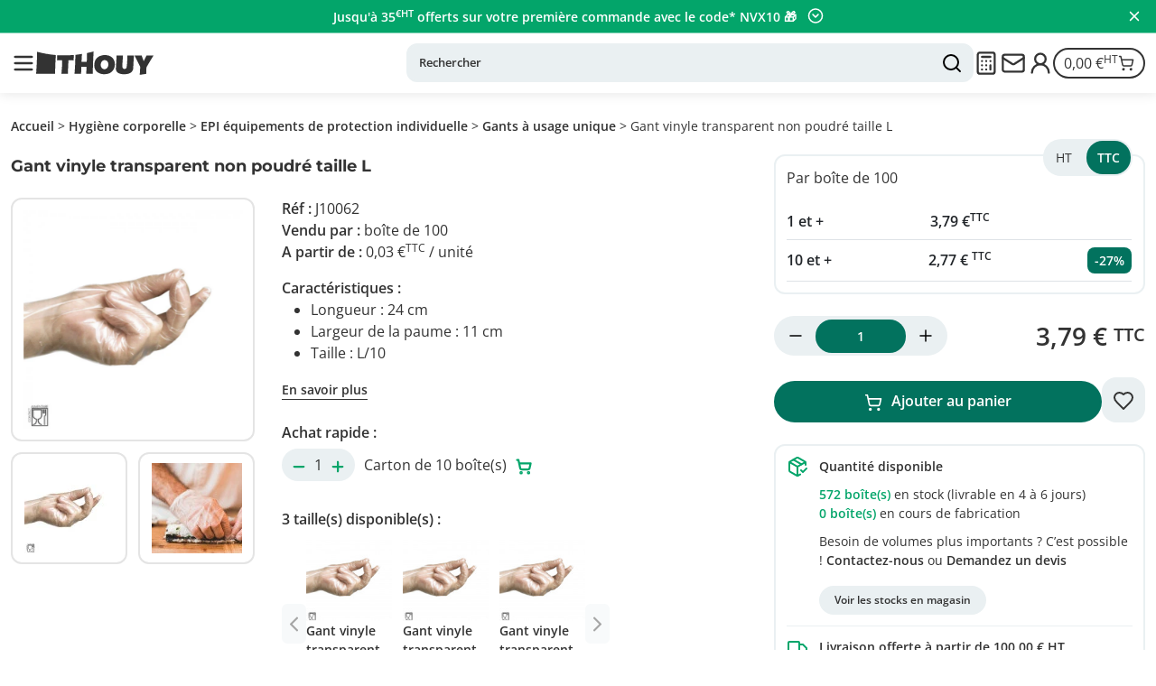

--- FILE ---
content_type: text/html; charset=UTF-8
request_url: https://www.thouy.net/fr/produit/gant-vinyle-non-poudre-transparant-l
body_size: 35442
content:
<!DOCTYPE html>
<html lang="fr">
<head>
    <meta charset="UTF-8">
    <meta name="viewport" content="width=device-width, initial-scale=1.0, maximum-scale=1.0, user-scalable=no">
    <title>Gant vinyle transparent non poudré taille L - Thouy</title>

    
    <script src="https://hcaptcha.com/1/api.js?hl=fr" async defer></script>
    
                        <!-- Facebook Pixel Code -->

            <!-- End Facebook Pixel Code -->
                <script>
window.dataLayer = window.dataLayer || [];
function gtag() { dataLayer.push(arguments); }
gtag("consent", "default", {
 ad_storage: "denied",
 ad_user_data: "denied",
 ad_personalization: "denied",
 analytics_storage: "denied",
 functionality_storage: "denied",
 personalization_storage: "denied",
 security_storage: "granted",
 wait_for_update: 200,
});
gtag("set", "ads_data_redaction", true);
gtag("set", "url_passthrough", false);
</script>
<!-- Google Tag Manager -->
<script>(function(w,d,s,l,i){w[l]=w[l]||[];w[l].push({'gtm.start':
new Date().getTime(),event:'gtm.js'});var f=d.getElementsByTagName(s)[0],
j=d.createElement(s),dl=l!='dataLayer'?'&l='+l:'';j.async=true;j.src=
'https://www.googletagmanager.com/gtm.js?id='+i+dl;f.parentNode.insertBefore(j,f);
})(window,document,'script','dataLayer','GTM-53KT3Z3');</script>
<!-- End Google Tag Manager -->
<script>
  window.dataLayer.push({"currency":"EUR","value":3.792,"items":[{"item_id":"J10062","item_name":"Gant vinyle transparent non poudr\u00e9 taille L","item_category":"Gants \u00e0 usage unique","price":"3.79","currency":"EUR"}],"event":"view_item"});
</script>

        <!-- Matomo Tag Manager -->
<script>
   var _mtm = window._mtm = window._mtm || [];
window._mtm.push({"event":"product_view","ecommerce":{"product":{"item_id":"J10062","item_name":"Gant vinyle transparent non poudr\u00e9 taille L","item_category":"Gants \u00e0 usage unique","price":3.792}}});
   _mtm.push({'mtm.startTime': (new Date().getTime()), 'event': 'mtm.Start'});
   var d=document, g=d.createElement('script'), s=d.getElementsByTagName('script')[0];
   g.async=true; g.src='https://matomo.easypro.fr/matomo/js/container_gCEZR5rY.js'; s.parentNode.insertBefore(g,s);
</script>
<!-- End Matomo Tag Manager -->
        <script type="text/javascript">
                (function() {
                    window.sib = {
                        equeue: [],
                        client_key: "cvuzrywot9d8nl84xnqo0uri"
                    };
                    window.sib.email_id = '';
                    window.sendinblue = {};
                    for (var j = ['track', 'identify', 'trackLink', 'page'], i = 0; i < j.length; i++) {
                    (function(k) {
                        window.sendinblue[k] = function() {
                            var arg = Array.prototype.slice.call(arguments);
                            (window.sib[k] || function() {
                                    var t = {};
                                    t[k] = arg;
                                    window.sib.equeue.push(t);
                                })(arg[0], arg[1], arg[2], arg[3]);
                            };
                        })(j[i]);
                    }
                    var n = document.createElement("script"),
                        i = document.getElementsByTagName("script")[0];
                    n.type = "text/javascript", n.id = "sendinblue-js", n.async = !0, n.src = "https://sibautomation.com/sa.js?key=" + window.sib.client_key, i.parentNode.insertBefore(n, i), window.sendinblue.page();
                })();
                </script>
    
            <script id="cookieyes" type="text/javascript" src="https://cdn-cookieyes.com/client_data/8fc9a8d466aa4b2145cddb50/script.js"></script>
    
    
    <link rel="preload" href="https://www.thouy.net/css/front.app.css?id=8d3b0dabd71100433bc53953e7f618fd" as="style">
    <link rel="stylesheet" href="https://www.thouy.net/css/front.app.css?id=8d3b0dabd71100433bc53953e7f618fd" />

            <link rel="preload" href="https://www.thouy.net/css/front.products.detail.css?id=2678a08ed14a2f662121a2c3c73ee4ce" as="style">
        <link href="https://www.thouy.net/css/front.products.detail.css?id=2678a08ed14a2f662121a2c3c73ee4ce" rel="stylesheet" type="text/css">
    
    <meta http-equiv="X-UA-Compatible" content="ie=edge">
    <meta name="csrf-token" content="aEMdvm6GtmFkD8eVrABOmky8I7JsdaCuCE4qTEfK">
    <meta name="title" content="Gant vinyle transparent non poudré taille L - Thouy" />
    <meta name="description" content=" Gants ambidextres transparents en vinyle, non poudrés, taille L, conditionnés dans une boîte distributrice de 100 gants. Ils sont sans latex pour réduire les... " />
    <meta name="keywords" content="" />

                                <link rel="alternate" href="https://www.thouy.net/fr/produit/gant-vinyle-non-poudre-transparant-l" hreflang="fr">
                                                <link rel="alternate" href="https://www.thouy.es/es/producto/guante-de-vinilo-transparente-sin-polvo-talla-l" hreflang="es">
            
    <link rel="icon" href="https://www.thouy.net/images/star.svg" type="image/svg+xml">
    <link rel="apple-touch-icon" href="https://www.thouy.net/images/apple-touch-icon.png">

            <link rel="canonical" href="https://www.thouy.net/fr/produit/gant-vinyle-non-poudre-transparant-l" />
                <meta name="robots" content="index,follow" />
    
    <script type="application/ld+json">
        {
            "@context": "https://schema.org",
            "@type": "Organization",
            "url": "https://www.thouy.net",
            "logo": "https://www.thouy.net/images/logo-icon.png"
        }
    </script>

    <!-- Open Graph / Facebook -->
    <meta property="og:type" content="website" />
    <meta property="og:url" content="https://www.thouy.net" />
    <meta property="og:title" content="Gant vinyle transparent non poudré taille L - Thouy" />
    <meta property="og:description" content=" Gants ambidextres transparents en vinyle, non poudrés, taille L, conditionnés dans une boîte distributrice de 100 gants. Ils sont sans latex pour réduire les... " />
    <meta property="og:image" content="https://www.thouy.net/images/metatags.png" />

    <!-- Twitter -->
    <meta property="twitter:card" content="summary_large_image" />
    <meta property="twitter:url" content="https://www.thouy.net" />
    <meta property="twitter:title" content="Gant vinyle transparent non poudré taille L - Thouy" />
    <meta property="twitter:description" content=" Gants ambidextres transparents en vinyle, non poudrés, taille L, conditionnés dans une boîte distributrice de 100 gants. Ils sont sans latex pour réduire les... " />
    <meta property="twitter:image" content="https://www.thouy.net/images/metatags.png" />

    <!-- Web Application Manifest -->
<link rel="manifest" href="https://www.thouy.net/manifest.json">
<!-- Chrome for Android theme color -->
<meta name="theme-color" content="#000000">

<!-- Add to homescreen for Chrome on Android -->
<meta name="mobile-web-app-capable" content="yes">
<meta name="application-name" content="After">
<link rel="icon" sizes="512x512" href="/images/icons/icon-512x512.png">

<!-- Add to homescreen for Safari on iOS -->
<meta name="apple-mobile-web-app-capable" content="yes">
<meta name="apple-mobile-web-app-status-bar-style" content="black">
<meta name="apple-mobile-web-app-title" content="After">
<link rel="apple-touch-icon" href="/images/icons/icon-512x512.png">


<link href="/images/icons/splash-640x1136.png" media="(width: 320px) and (height: 568px) and (-webkit-device-pixel-ratio: 2)" rel="apple-touch-startup-image" />
<link href="/images/icons/splash-750x1334.png" media="(width: 375px) and (height: 667px) and (-webkit-device-pixel-ratio: 2)" rel="apple-touch-startup-image" />
<link href="/images/icons/splash-1242x2208.png" media="(width: 621px) and (height: 1104px) and (-webkit-device-pixel-ratio: 3)" rel="apple-touch-startup-image" />
<link href="/images/icons/splash-1125x2436.png" media="(width: 375px) and (height: 812px) and (-webkit-device-pixel-ratio: 3)" rel="apple-touch-startup-image" />
<link href="/images/icons/splash-828x1792.png" media="(width: 414px) and (height: 896px) and (-webkit-device-pixel-ratio: 2)" rel="apple-touch-startup-image" />
<link href="/images/icons/splash-1242x2688.png" media="(width: 414px) and (height: 896px) and (-webkit-device-pixel-ratio: 3)" rel="apple-touch-startup-image" />
<link href="/images/icons/splash-1536x2048.png" media="(width: 768px) and (height: 1024px) and (-webkit-device-pixel-ratio: 2)" rel="apple-touch-startup-image" />
<link href="/images/icons/splash-1668x2224.png" media="(width: 834px) and (height: 1112px) and (-webkit-device-pixel-ratio: 2)" rel="apple-touch-startup-image" />
<link href="/images/icons/splash-1668x2388.png" media="(width: 834px) and (height: 1194px) and (-webkit-device-pixel-ratio: 2)" rel="apple-touch-startup-image" />
<link href="/images/icons/splash-2048x2732.png" media="(width: 1024px) and (height: 1366px) and (-webkit-device-pixel-ratio: 2)" rel="apple-touch-startup-image" />

<!-- Tile for Win8 -->
<meta name="msapplication-TileColor" content="#ffffff">
<meta name="msapplication-TileImage" content="/images/icons/icon-512x512.png">

</head>

<body class=" notouch  ">
            <!-- Google Tag Manager (noscript) -->
<noscript><iframe src="https://www.googletagmanager.com/ns.html?id=GTM-53KT3Z3" height="0" width="0" style="display:none;visibility:hidden"></iframe></noscript>
<!-- End Google Tag Manager (noscript) -->

        <div id="nav-container-top"></div>
    <header>
                        <div class="header-top" id="topbar" style="--bgcolor:#03a56a; --color:#ffffff;">
                <a href="https://www.thouy.net/inserts/close-topbar" class="close" aria-label="Fermer le panneau">
                    <i data-lucide="x"></i>
                </a>
                                    <div class="topcontent  active " style="--bgcolor:#03a56a; --color:#ffffff;">
                        <p><strong>Jusqu'&agrave; 35<sup>&euro;HT</sup> offerts sur votre premi&egrave;re commande avec le code* NVX10 🎁</strong></p>
                                                    <a href="javascript:;" class="open-caption">
                                <i data-lucide="chevron-down-circle"></i>
                            </a>
                                            </div>
                                    <div class="topcontent " style="--bgcolor:#eea034; --color:#ffffff;">
                        <p><strong>Livraison offerte d&egrave;s 100<sup>&euro;HT</sup> d'achat !* 🚛</strong></p>
                                                    <a href="javascript:;" class="open-caption">
                                <i data-lucide="chevron-down-circle"></i>
                            </a>
                                            </div>
                                                    <div class="header-top-caption">
                        <ul>
                                                            <li style="--bgcolor:#ffffff">
                                                                                                            <p class="main" style="--color:#292929">Jusqu&#039;à 35€HT offerts sur votre première commande avec le code* NVX10 🎁</p>
                                                                            <p>10<sup>&euro;HT</sup> offerts d&egrave;s 100<sup>&euro;HT</sup> d'achat<br>15<sup>&euro;HT</sup> offerts d&egrave;s 200<sup>&euro;HT</sup> d'achat<br><span style="font-size: medium;">35</span><sup>&euro;HT</sup> offerts d&egrave;s 500<sup>&euro;HT</sup> d'achat</p>
<p>*Offre r&eacute;serv&eacute;e aux nouveaux clients. Valable une seule fois par compte client et seulement sur notre site thouy.net. Hors frais de livraison. Non cumulable avec d'autres promotions en cours.</p>
                                                                                                        </li>
                                                            <li style="--bgcolor:#ffffff">
                                                                                                            <p class="main" style="--color:#292929">Livraison offerte dès 100€HT</p>
                                                                            <p>Livraison gratuite d&egrave;s 100<sup>&euro;HT</sup> d'achat (120<sup>&euro;TTC</sup>) sur Thouy.net. R&eacute;duction appliqu&eacute;e directement dans votre panier.</p>
                                                                                                        </li>
                                                    </ul>
                    </div>
                            </div>
                <div class="header-bottom ">
        <div class="container-fluid">
            <div class="row">
                <div class="col-12 align">
                    <a href="javascript:;" class="btn-menu" aria-label="Ouvrir le menu">
                        <i data-lucide="menu"></i>
                    </a>
                    <a href="https://www.thouy.net/fr" class="logo">
                                                    <img src="https://www.thouy.net/images/logo-thouy-black.svg" alt="Logo Thouy" class="img-fluid" width="300" height="60">
                                                            
                                <span class="baseline">Produits de nettoyage &amp;<br>Emballages alimentaires professionnels<br>Packaging personnalisés</span>
                                                                        </a>
                                            <div class="wrapper-search">
                            <form id="frm-search" class="searchHome" action="https://www.thouy.net/fr/recherche" data-urlsearch="https://www.thouy.net/fr/api/products/get">
    <div class="form-group">
        <input class="form-control" type="search" id="search-input" name="search" autocomplete="off" placeholder="Rechercher" aria-label="Rechercher">
        <button type="submit">
            <i data-lucide="search"></i>
            <span class="label-name">
                Rechercher des produits
            </span>
        </button>
    </div>
    <div id="autocomplete">
        <ul class="scroll" id="scrollable">
            <li class="sample">
                <a href="">
                    <img data-lazy="https://www.thouy.net/storage/empty/empty_60x60_5790b6.png" src="https://www.thouy.net/storage/empty/empty_60x60_ffffff.png" alt="" class="img-fluid"><!--
                    --><span>
                        <strong>Aucun résultat trouvé pour cette recherche...</strong>
                        <span class="reference"></span>
                    </span>
                </a>
            </li>
        </ul>
    </div>
</form>
                            <span class="span-search">
                                Lessive liquide, nappe en rouleau, savon mains, dégraissant cuisine...
                            </span>
                        </div>
                                        <div>
                        <a href="javascript:;" class="btn-search">
                            <i data-lucide="search"></i>
                        </a>
                        <a href="javascript:;" class="btn-devis fancybox-devis" aria-label="Devis" data-bs-toggle="modal" data-bs-target="#popindevis">
                            <span class="span-label">
                                Devis
                            </span>
                            <i data-lucide="calculator"></i>
                        </a>
                        <a href="https://www.thouy.net/fr/contact" class="btn-contact" aria-label="Nous contacter">
                            <span class="span-label">
                                Contact
                            </span>
                            <i data-lucide="mail"></i>
                        </a>
                                                    <a href="https://www.thouy.net/fr/connexion" id="btn-account" class="btn-account" aria-label="Se connecter à mon compte" data-connected="1">
                                <span class="span-label">
                                    Compte
                                </span>
                                <i data-lucide="user-2"></i>
                            </a>
                                                <a href="https://www.thouy.net/fr/panier" id="btn-cart-menu" class="btn-checkout " aria-label="Se rendre sur le panier" data-refresh="https://www.thouy.net/fr/ajax/cart/refresh-preview">
                            
                            <span class="span-label">
                                Panier
                            </span>
                            <span class="cart-total" id="cart-total-header" data-display="ht">
                                0,00 €<sup>HT</sup>
                            </span>
                            <i data-lucide="shopping-cart"></i>
                                                                                        <div class="tooltip">
                                    Plus que <span class="franco-amount">100,00 €</span> pour bénéficier des frais de port offerts
                                </div>
                                                    </a>
                    </div>
                </div>
                            </div>
        </div>
        <a href="javascript:;" class="open-aside">
            <i data-lucide="menu"></i>
            <span>
                Nos produits
            </span>
        </a>
    </div>
</header>
<div class="bg"></div>
<div id="popindevis" class="modal fade" tabindex="-1" role="dialog">
    <div class="modal-dialog modal-lg modal-pad modal-no-border modal-dialog-centered" role="document">
        <div class="modal-content">
            <div class="modal-body">
                <p class="h3">
                    Comment obtenir un devis ?
                </p>
                <p>
                    Chez Thouy, vous avez 3 solutions pour demander facilement un devis en ligne.
                </p>
                <p class="h4">
                    Simplicité
                </p>
                <div class="align-popin">
                    <ol>
                        <li>
                            Ajoutez vos produits dans votre panier.
                        </li>
                        <li>
                            Rendez-vous dans votre panier et cliquez sur «Transformer ce panier en devis».
                        </li>
                        <li>
                            Suivez les instructions pour valider votre demande.
                        </li>
                    </ol>
                    <img src="https://www.thouy.net/images/icons/computer.svg" alt="simplicité" class="img-fluid img-devis">
                </div>
                <p class="h4">
                    Rapidité
                </p>
                <div class="align-popin">
                    <p>
                        Demandez un devis à partir des références produits. Ajoutez rapidement toutes vos références favorites en les saisissant directement. Rendez-vous sur la page «Commander par référence».
                    </p>
                    <a href="https://www.thouy.net/fr/commande-par-reference" class="btn">
                        Commander par référence
                    </a>
                </div>
                <p class="h4">
                    Notre équipe vous accompagne
                </p>
                <div class="align-popin">
                    <p>
                        Vous avez besoin d’un accompagnement personnalisé ? Notre équipe est à votre disposition pour établir votre devis. Contactez-nous directement à l’adresse contact@thouy.net ou par notre formulaire de contact en ligne.
                    </p>
                    <a href="https://www.thouy.net/fr/contact" class="btn">
                        Formulaire de contact
                    </a>
                    <button type="button" class="btn-close" data-bs-dismiss="modal" aria-label="Close"></button>
                </div>
            </div>
        </div>
    </div>
</div>
        <div>
        <aside class="aside">
            <a href="javascript:;" class="close-aside">
    <i data-lucide="arrow-left-from-line"></i>
</a>
<nav id="nav">
    
        <div class="bg-blue">
        <ul class="parent">
                                                <li  class="li-parent"  >
                        <a  href="#"  data-link="https://www.thouy.net/fr/catalogue/produits-dentretien" target="_self" class="sub  sub-mobile">
                                                                                                                                                    Produits d&#039;entretien
                        </a>
                        <a href="https://www.thouy.net/fr/catalogue/produits-dentretien" target="_self" class="sub  sub-desktop">
                                                                                                                                                    Produits d&#039;entretien
                        </a>
                                                                                <div class="wrap  wrap-width ">
                                <div class="wrap-ul wrap-ul-desktop">
                                    
                                                                            <a  href="#"  data-link="https://www.thouy.net/fr/catalogue/produits-dentretien/entretien-cuisine" target="_self" class="sub-mobile" >
                                                                                                                                                                                                <picture><source data-srcset="https://www.thouy.net/storage/vignettes-thematiques/2957/webp/32x32_mc_bouton-thematique-degraissants-cuisine.webp" width="32" height="32" type="image/webp"><img data-lazy="https://www.thouy.net/storage/vignettes-thematiques/2957/thumbs/32x32_mc_bouton-thematique-degraissants-cuisine.jpg" width="32" height="32" src="data:image/svg+xml,%3Csvg xmlns='http://www.w3.org/2000/svg' width='32' height='32' style='background:white'%3E%3C/svg%3E" class="img-fluid lazy" alt="Entretien cuisine" /></picture>
                                                                                                                                        Entretien cuisine
                                        </a>
                                        <a href="https://www.thouy.net/fr/catalogue/produits-dentretien/entretien-cuisine" data-link="https://www.thouy.net/fr/catalogue/produits-dentretien/entretien-cuisine" target="_self" class="sub-desktop " >
                                                                                                                                                                                                <picture><source data-srcset="https://www.thouy.net/storage/vignettes-thematiques/2957/webp/32x32_mc_bouton-thematique-degraissants-cuisine.webp" width="32" height="32" type="image/webp"><img data-lazy="https://www.thouy.net/storage/vignettes-thematiques/2957/thumbs/32x32_mc_bouton-thematique-degraissants-cuisine.jpg" width="32" height="32" src="data:image/svg+xml,%3Csvg xmlns='http://www.w3.org/2000/svg' width='32' height='32' style='background:white'%3E%3C/svg%3E" class="img-fluid lazy" alt="Entretien cuisine" /></picture>
                                                                                                                                        Entretien cuisine
                                        </a>
                                                                                                                                    <a href="https://www.thouy.net/fr/catalogue/produits-dentretien/entretien-cuisine/degraissants-desinfectants" target="_self" class="level3 " >Dégraissants désinfectants</a>
                                                                                            <a href="https://www.thouy.net/fr/catalogue/produits-dentretien/entretien-cuisine/degraissants-graisses-cuites-carbonisees" target="_self" class="level3 " >Dégraissants graisses cuites &amp; carbonisées</a>
                                                                                            <a href="https://www.thouy.net/fr/catalogue/produits-dentretien/entretien-cuisine/desinfectants-multi-usages" target="_self" class="level3 " >Désinfectants multi-usages</a>
                                                                                            <a href="https://www.thouy.net/fr/catalogue/produits-dentretien/entretien-cuisine/nettoyants-inox" target="_self" class="level3 " >Nettoyants inox</a>
                                                                                            <a href="https://www.thouy.net/fr/catalogue/produits-dentretien/entretien-cuisine/centrales-de-desinfection" target="_self" class="level3  level3last " >Centrales de désinfection</a>
                                                                                                                                                                <a  href="#"  data-link="https://www.thouy.net/fr/catalogue/produits-dentretien/lavage-vaisselle" target="_self" class="sub-mobile" >
                                                                                                                                                                                                <picture><source data-srcset="https://www.thouy.net/storage/vignettes-thematiques/2979/webp/32x32_mc_bouton-thematique-lavage-manuel-cuisine.webp" width="32" height="32" type="image/webp"><img data-lazy="https://www.thouy.net/storage/vignettes-thematiques/2979/thumbs/32x32_mc_bouton-thematique-lavage-manuel-cuisine.jpg" width="32" height="32" src="data:image/svg+xml,%3Csvg xmlns='http://www.w3.org/2000/svg' width='32' height='32' style='background:white'%3E%3C/svg%3E" class="img-fluid lazy" alt="Lavage vaisselle" /></picture>
                                                                                                                                        Lavage vaisselle
                                        </a>
                                        <a href="https://www.thouy.net/fr/catalogue/produits-dentretien/lavage-vaisselle" data-link="https://www.thouy.net/fr/catalogue/produits-dentretien/lavage-vaisselle" target="_self" class="sub-desktop " >
                                                                                                                                                                                                <picture><source data-srcset="https://www.thouy.net/storage/vignettes-thematiques/2979/webp/32x32_mc_bouton-thematique-lavage-manuel-cuisine.webp" width="32" height="32" type="image/webp"><img data-lazy="https://www.thouy.net/storage/vignettes-thematiques/2979/thumbs/32x32_mc_bouton-thematique-lavage-manuel-cuisine.jpg" width="32" height="32" src="data:image/svg+xml,%3Csvg xmlns='http://www.w3.org/2000/svg' width='32' height='32' style='background:white'%3E%3C/svg%3E" class="img-fluid lazy" alt="Lavage vaisselle" /></picture>
                                                                                                                                        Lavage vaisselle
                                        </a>
                                                                                                                                    <a href="https://www.thouy.net/fr/catalogue/produits-dentretien/lavage-vaisselle/produits-pour-plonge-manuelle" target="_self" class="level3 " >Produits pour plonge manuelle</a>
                                                                                            <a href="https://www.thouy.net/fr/catalogue/produits-dentretien/lavage-vaisselle/produits-vaisselle-machine" target="_self" class="level3 " >Produits vaisselle machine</a>
                                                                                            <a href="https://www.thouy.net/fr/catalogue/produits-dentretien/lavage-vaisselle/renovants-vaisselle" target="_self" class="level3 " >Rénovants vaisselle</a>
                                                                                            <a href="https://www.thouy.net/fr/catalogue/produits-dentretien/lavage-vaisselle/detartrants-machines-1" target="_self" class="level3  level3last " >Détartrants machines</a>
                                                                                                                                                                <a  href="https://www.thouy.net/fr/catalogue/produits-dentretien/rincage-fruits-legumes"  data-link="https://www.thouy.net/fr/catalogue/produits-dentretien/rincage-fruits-legumes" target="_self" class="sub-mobile" >
                                                                                                                                                                                                <picture><source data-srcset="https://www.thouy.net/storage/thouy-encarts/20367/webp/32x32_mc_bouton-thematique-rincage-fruits-legumes.webp" width="32" height="32" type="image/webp"><img data-lazy="https://www.thouy.net/storage/thouy-encarts/20367/thumbs/32x32_mc_bouton-thematique-rincage-fruits-legumes.jpg" width="32" height="32" src="data:image/svg+xml,%3Csvg xmlns='http://www.w3.org/2000/svg' width='32' height='32' style='background:white'%3E%3C/svg%3E" class="img-fluid lazy" alt="Rinçage fruits & légumes" /></picture>
                                                                                                                                        Rinçage fruits &amp; légumes
                                        </a>
                                        <a href="https://www.thouy.net/fr/catalogue/produits-dentretien/rincage-fruits-legumes" data-link="https://www.thouy.net/fr/catalogue/produits-dentretien/rincage-fruits-legumes" target="_self" class="sub-desktop  alone " >
                                                                                                                                                                                                <picture><source data-srcset="https://www.thouy.net/storage/thouy-encarts/20367/webp/32x32_mc_bouton-thematique-rincage-fruits-legumes.webp" width="32" height="32" type="image/webp"><img data-lazy="https://www.thouy.net/storage/thouy-encarts/20367/thumbs/32x32_mc_bouton-thematique-rincage-fruits-legumes.jpg" width="32" height="32" src="data:image/svg+xml,%3Csvg xmlns='http://www.w3.org/2000/svg' width='32' height='32' style='background:white'%3E%3C/svg%3E" class="img-fluid lazy" alt="Rinçage fruits & légumes" /></picture>
                                                                                                                                        Rinçage fruits &amp; légumes
                                        </a>
                                                                                                                    <a  href="https://www.thouy.net/fr/catalogue/produits-dentretien/nos-produits-cuisine-ecologiques"  data-link="https://www.thouy.net/fr/catalogue/produits-dentretien/nos-produits-cuisine-ecologiques" target="_self" class="sub-mobile"  style="color:#03a56a">
                                                                                                                                                                                                <picture><source data-srcset="https://www.thouy.net/storage/vignettes-thematiques/10292/webp/32x32_mc_bouton-thematique-produits-ecologiques.webp" width="32" height="32" type="image/webp"><img data-lazy="https://www.thouy.net/storage/vignettes-thematiques/10292/thumbs/32x32_mc_bouton-thematique-produits-ecologiques.jpg" width="32" height="32" src="data:image/svg+xml,%3Csvg xmlns='http://www.w3.org/2000/svg' width='32' height='32' style='background:white'%3E%3C/svg%3E" class="img-fluid lazy" alt="Nos produits cuisine écologiques" /></picture>
                                                                                                                                        Nos produits cuisine écologiques
                                        </a>
                                        <a href="https://www.thouy.net/fr/catalogue/produits-dentretien/nos-produits-cuisine-ecologiques" data-link="https://www.thouy.net/fr/catalogue/produits-dentretien/nos-produits-cuisine-ecologiques" target="_self" class="sub-desktop  alone "  style="color:#03a56a">
                                                                                                                                                                                                <picture><source data-srcset="https://www.thouy.net/storage/vignettes-thematiques/10292/webp/32x32_mc_bouton-thematique-produits-ecologiques.webp" width="32" height="32" type="image/webp"><img data-lazy="https://www.thouy.net/storage/vignettes-thematiques/10292/thumbs/32x32_mc_bouton-thematique-produits-ecologiques.jpg" width="32" height="32" src="data:image/svg+xml,%3Csvg xmlns='http://www.w3.org/2000/svg' width='32' height='32' style='background:white'%3E%3C/svg%3E" class="img-fluid lazy" alt="Nos produits cuisine écologiques" /></picture>
                                                                                                                                        Nos produits cuisine écologiques
                                        </a>
                                                                                                                    <a  href="#"  data-link="https://www.thouy.net/fr/catalogue/produits-dentretien/entretien-sols-surfaces" target="_self" class="sub-mobile" >
                                                                                                                                                                                                <picture><source data-srcset="https://www.thouy.net/storage/vignettes-thematiques/2963/webp/32x32_mc_bouton-thematique-detergents-sols.webp" width="32" height="32" type="image/webp"><img data-lazy="https://www.thouy.net/storage/vignettes-thematiques/2963/thumbs/32x32_mc_bouton-thematique-detergents-sols.jpg" width="32" height="32" src="data:image/svg+xml,%3Csvg xmlns='http://www.w3.org/2000/svg' width='32' height='32' style='background:white'%3E%3C/svg%3E" class="img-fluid lazy" alt="Entretien sols & surfaces" /></picture>
                                                                                                                                        Entretien sols &amp; surfaces
                                        </a>
                                        <a href="https://www.thouy.net/fr/catalogue/produits-dentretien/entretien-sols-surfaces" data-link="https://www.thouy.net/fr/catalogue/produits-dentretien/entretien-sols-surfaces" target="_self" class="sub-desktop " >
                                                                                                                                                                                                <picture><source data-srcset="https://www.thouy.net/storage/vignettes-thematiques/2963/webp/32x32_mc_bouton-thematique-detergents-sols.webp" width="32" height="32" type="image/webp"><img data-lazy="https://www.thouy.net/storage/vignettes-thematiques/2963/thumbs/32x32_mc_bouton-thematique-detergents-sols.jpg" width="32" height="32" src="data:image/svg+xml,%3Csvg xmlns='http://www.w3.org/2000/svg' width='32' height='32' style='background:white'%3E%3C/svg%3E" class="img-fluid lazy" alt="Entretien sols & surfaces" /></picture>
                                                                                                                                        Entretien sols &amp; surfaces
                                        </a>
                                                                                                                                    <a href="https://www.thouy.net/fr/catalogue/produits-dentretien/entretien-sols-surfaces/nettoyants-parfumes-neutres" target="_self" class="level3 " >Nettoyants parfumés neutres</a>
                                                                                            <a href="https://www.thouy.net/fr/catalogue/produits-dentretien/entretien-sols-surfaces/nettoyants-desinfectants" target="_self" class="level3 " >Nettoyants désinfectants</a>
                                                                                            <a href="https://www.thouy.net/fr/catalogue/produits-dentretien/entretien-sols-surfaces/nettoyants-surodorants" target="_self" class="level3 " >Nettoyants surodorants</a>
                                                                                            <a href="https://www.thouy.net/fr/catalogue/produits-dentretien/entretien-sols-surfaces/nettoyants-surpuissants" target="_self" class="level3  level3last " >Nettoyants surpuissants</a>
                                                                                                                                                                <a  href="#"  data-link="https://www.thouy.net/fr/catalogue/produits-dentretien/entretien-surfaces-hautes" target="_self" class="sub-mobile" >
                                                                                                                                                                                                <picture><source data-srcset="https://www.thouy.net/storage/thouy-encarts/20371/webp/32x32_mc_bouton-thematique-surfaces-hautes.webp" width="32" height="32" type="image/webp"><img data-lazy="https://www.thouy.net/storage/thouy-encarts/20371/thumbs/32x32_mc_bouton-thematique-surfaces-hautes.jpg" width="32" height="32" src="data:image/svg+xml,%3Csvg xmlns='http://www.w3.org/2000/svg' width='32' height='32' style='background:white'%3E%3C/svg%3E" class="img-fluid lazy" alt="Entretien surfaces hautes" /></picture>
                                                                                                                                        Entretien surfaces hautes
                                        </a>
                                        <a href="https://www.thouy.net/fr/catalogue/produits-dentretien/entretien-surfaces-hautes" data-link="https://www.thouy.net/fr/catalogue/produits-dentretien/entretien-surfaces-hautes" target="_self" class="sub-desktop " >
                                                                                                                                                                                                <picture><source data-srcset="https://www.thouy.net/storage/thouy-encarts/20371/webp/32x32_mc_bouton-thematique-surfaces-hautes.webp" width="32" height="32" type="image/webp"><img data-lazy="https://www.thouy.net/storage/thouy-encarts/20371/thumbs/32x32_mc_bouton-thematique-surfaces-hautes.jpg" width="32" height="32" src="data:image/svg+xml,%3Csvg xmlns='http://www.w3.org/2000/svg' width='32' height='32' style='background:white'%3E%3C/svg%3E" class="img-fluid lazy" alt="Entretien surfaces hautes" /></picture>
                                                                                                                                        Entretien surfaces hautes
                                        </a>
                                                                                                                                    <a href="https://www.thouy.net/fr/catalogue/produits-dentretien/entretien-surfaces-hautes/mobilier-bois" target="_self" class="level3 " >Mobilier bois</a>
                                                                                            <a href="https://www.thouy.net/fr/catalogue/produits-dentretien/entretien-surfaces-hautes/detachants-multisurfaces" target="_self" class="level3  level3last " >Détachants multisurfaces</a>
                                                                                                                                                                <a  href="https://www.thouy.net/fr/catalogue/produits-dentretien/nettoyants-vitres"  data-link="https://www.thouy.net/fr/catalogue/produits-dentretien/nettoyants-vitres" target="_self" class="sub-mobile" >
                                                                                                                                                                                                <picture><source data-srcset="https://www.thouy.net/storage/vignettes-thematiques/2990/webp/32x32_mc_bouton-thematique-nettoyant-vitres.webp" width="32" height="32" type="image/webp"><img data-lazy="https://www.thouy.net/storage/vignettes-thematiques/2990/thumbs/32x32_mc_bouton-thematique-nettoyant-vitres.jpg" width="32" height="32" src="data:image/svg+xml,%3Csvg xmlns='http://www.w3.org/2000/svg' width='32' height='32' style='background:white'%3E%3C/svg%3E" class="img-fluid lazy" alt="Nettoyants vitres" /></picture>
                                                                                                                                        Nettoyants vitres
                                        </a>
                                        <a href="https://www.thouy.net/fr/catalogue/produits-dentretien/nettoyants-vitres" data-link="https://www.thouy.net/fr/catalogue/produits-dentretien/nettoyants-vitres" target="_self" class="sub-desktop  alone " >
                                                                                                                                                                                                <picture><source data-srcset="https://www.thouy.net/storage/vignettes-thematiques/2990/webp/32x32_mc_bouton-thematique-nettoyant-vitres.webp" width="32" height="32" type="image/webp"><img data-lazy="https://www.thouy.net/storage/vignettes-thematiques/2990/thumbs/32x32_mc_bouton-thematique-nettoyant-vitres.jpg" width="32" height="32" src="data:image/svg+xml,%3Csvg xmlns='http://www.w3.org/2000/svg' width='32' height='32' style='background:white'%3E%3C/svg%3E" class="img-fluid lazy" alt="Nettoyants vitres" /></picture>
                                                                                                                                        Nettoyants vitres
                                        </a>
                                                                                                                    <a  href="#"  data-link="https://www.thouy.net/fr/catalogue/produits-dentretien/special-sols" target="_self" class="sub-mobile" >
                                                                                                                                                                                                <picture><source data-srcset="https://www.thouy.net/storage/thouy-encarts/20370/webp/32x32_mc_bouton-thematique-special-sols.webp" width="32" height="32" type="image/webp"><img data-lazy="https://www.thouy.net/storage/thouy-encarts/20370/thumbs/32x32_mc_bouton-thematique-special-sols.jpg" width="32" height="32" src="data:image/svg+xml,%3Csvg xmlns='http://www.w3.org/2000/svg' width='32' height='32' style='background:white'%3E%3C/svg%3E" class="img-fluid lazy" alt="Spécial sols" /></picture>
                                                                                                                                        Spécial sols
                                        </a>
                                        <a href="https://www.thouy.net/fr/catalogue/produits-dentretien/special-sols" data-link="https://www.thouy.net/fr/catalogue/produits-dentretien/special-sols" target="_self" class="sub-desktop " >
                                                                                                                                                                                                <picture><source data-srcset="https://www.thouy.net/storage/thouy-encarts/20370/webp/32x32_mc_bouton-thematique-special-sols.webp" width="32" height="32" type="image/webp"><img data-lazy="https://www.thouy.net/storage/thouy-encarts/20370/thumbs/32x32_mc_bouton-thematique-special-sols.jpg" width="32" height="32" src="data:image/svg+xml,%3Csvg xmlns='http://www.w3.org/2000/svg' width='32' height='32' style='background:white'%3E%3C/svg%3E" class="img-fluid lazy" alt="Spécial sols" /></picture>
                                                                                                                                        Spécial sols
                                        </a>
                                                                                                                                    <a href="https://www.thouy.net/fr/catalogue/produits-dentretien/special-sols/decapants-protections-sols-poreux" target="_self" class="level3 " >Décapants &amp; protections sols poreux</a>
                                                                                            <a href="https://www.thouy.net/fr/catalogue/produits-dentretien/special-sols/moquettes" target="_self" class="level3  level3last " >Moquettes</a>
                                                                                                                                                                <a  href="https://www.thouy.net/fr/catalogue/produits-dentretien/nos-produits-sols-surfaces-ecologiques"  data-link="https://www.thouy.net/fr/catalogue/produits-dentretien/nos-produits-sols-surfaces-ecologiques" target="_self" class="sub-mobile"  style="color:#03a56a">
                                                                                                                                                                                                <picture><source data-srcset="https://www.thouy.net/storage/vignettes-thematiques/10292/webp/32x32_mc_bouton-thematique-produits-ecologiques.webp" width="32" height="32" type="image/webp"><img data-lazy="https://www.thouy.net/storage/vignettes-thematiques/10292/thumbs/32x32_mc_bouton-thematique-produits-ecologiques.jpg" width="32" height="32" src="data:image/svg+xml,%3Csvg xmlns='http://www.w3.org/2000/svg' width='32' height='32' style='background:white'%3E%3C/svg%3E" class="img-fluid lazy" alt="Nos produits sols & surfaces écologiques" /></picture>
                                                                                                                                        Nos produits sols &amp; surfaces écologiques
                                        </a>
                                        <a href="https://www.thouy.net/fr/catalogue/produits-dentretien/nos-produits-sols-surfaces-ecologiques" data-link="https://www.thouy.net/fr/catalogue/produits-dentretien/nos-produits-sols-surfaces-ecologiques" target="_self" class="sub-desktop  alone "  style="color:#03a56a">
                                                                                                                                                                                                <picture><source data-srcset="https://www.thouy.net/storage/vignettes-thematiques/10292/webp/32x32_mc_bouton-thematique-produits-ecologiques.webp" width="32" height="32" type="image/webp"><img data-lazy="https://www.thouy.net/storage/vignettes-thematiques/10292/thumbs/32x32_mc_bouton-thematique-produits-ecologiques.jpg" width="32" height="32" src="data:image/svg+xml,%3Csvg xmlns='http://www.w3.org/2000/svg' width='32' height='32' style='background:white'%3E%3C/svg%3E" class="img-fluid lazy" alt="Nos produits sols & surfaces écologiques" /></picture>
                                                                                                                                        Nos produits sols &amp; surfaces écologiques
                                        </a>
                                                                                                                    <a  href="#"  data-link="https://www.thouy.net/fr/catalogue/produits-dentretien/entretien-sanitaires" target="_self" class="sub-mobile" >
                                                                                                                                                                                                <picture><source data-srcset="https://www.thouy.net/storage/vignettes-thematiques/2970/webp/32x32_mc_bouton-thematique-gels-wc.webp" width="32" height="32" type="image/webp"><img data-lazy="https://www.thouy.net/storage/vignettes-thematiques/2970/thumbs/32x32_mc_bouton-thematique-gels-wc.jpg" width="32" height="32" src="data:image/svg+xml,%3Csvg xmlns='http://www.w3.org/2000/svg' width='32' height='32' style='background:white'%3E%3C/svg%3E" class="img-fluid lazy" alt="Entretien sanitaires" /></picture>
                                                                                                                                        Entretien sanitaires
                                        </a>
                                        <a href="https://www.thouy.net/fr/catalogue/produits-dentretien/entretien-sanitaires" data-link="https://www.thouy.net/fr/catalogue/produits-dentretien/entretien-sanitaires" target="_self" class="sub-desktop " >
                                                                                                                                                                                                <picture><source data-srcset="https://www.thouy.net/storage/vignettes-thematiques/2970/webp/32x32_mc_bouton-thematique-gels-wc.webp" width="32" height="32" type="image/webp"><img data-lazy="https://www.thouy.net/storage/vignettes-thematiques/2970/thumbs/32x32_mc_bouton-thematique-gels-wc.jpg" width="32" height="32" src="data:image/svg+xml,%3Csvg xmlns='http://www.w3.org/2000/svg' width='32' height='32' style='background:white'%3E%3C/svg%3E" class="img-fluid lazy" alt="Entretien sanitaires" /></picture>
                                                                                                                                        Entretien sanitaires
                                        </a>
                                                                                                                                    <a href="https://www.thouy.net/fr/catalogue/produits-dentretien/entretien-sanitaires/detergents-detartrants-sanitaires" target="_self" class="level3 " >Détergents détartrants sanitaires</a>
                                                                                            <a href="https://www.thouy.net/fr/catalogue/produits-dentretien/entretien-sanitaires/produits-a-recurer-renovants" target="_self" class="level3 " >Produits à récurer &amp; rénovants</a>
                                                                                            <a href="https://www.thouy.net/fr/catalogue/produits-dentretien/entretien-sanitaires/gels-wc" target="_self" class="level3 " >Gels WC</a>
                                                                                            <a href="https://www.thouy.net/fr/catalogue/produits-dentretien/entretien-sanitaires/javel" target="_self" class="level3 " >Javel</a>
                                                                                            <a href="https://www.thouy.net/fr/catalogue/produits-dentretien/entretien-sanitaires/accessoires-wc" target="_self" class="level3  level3last " >Accessoires WC</a>
                                                                                                                                                                <a  href="https://www.thouy.net/fr/catalogue/produits-dentretien/nos-produits-sanitaires-ecologiques"  data-link="https://www.thouy.net/fr/catalogue/produits-dentretien/nos-produits-sanitaires-ecologiques" target="_self" class="sub-mobile"  style="color:#03a56a">
                                                                                                                                                                                                <picture><source data-srcset="https://www.thouy.net/storage/vignettes-thematiques/10292/webp/32x32_mc_bouton-thematique-produits-ecologiques.webp" width="32" height="32" type="image/webp"><img data-lazy="https://www.thouy.net/storage/vignettes-thematiques/10292/thumbs/32x32_mc_bouton-thematique-produits-ecologiques.jpg" width="32" height="32" src="data:image/svg+xml,%3Csvg xmlns='http://www.w3.org/2000/svg' width='32' height='32' style='background:white'%3E%3C/svg%3E" class="img-fluid lazy" alt="Nos produits sanitaires écologiques" /></picture>
                                                                                                                                        Nos produits sanitaires écologiques
                                        </a>
                                        <a href="https://www.thouy.net/fr/catalogue/produits-dentretien/nos-produits-sanitaires-ecologiques" data-link="https://www.thouy.net/fr/catalogue/produits-dentretien/nos-produits-sanitaires-ecologiques" target="_self" class="sub-desktop  alone "  style="color:#03a56a">
                                                                                                                                                                                                <picture><source data-srcset="https://www.thouy.net/storage/vignettes-thematiques/10292/webp/32x32_mc_bouton-thematique-produits-ecologiques.webp" width="32" height="32" type="image/webp"><img data-lazy="https://www.thouy.net/storage/vignettes-thematiques/10292/thumbs/32x32_mc_bouton-thematique-produits-ecologiques.jpg" width="32" height="32" src="data:image/svg+xml,%3Csvg xmlns='http://www.w3.org/2000/svg' width='32' height='32' style='background:white'%3E%3C/svg%3E" class="img-fluid lazy" alt="Nos produits sanitaires écologiques" /></picture>
                                                                                                                                        Nos produits sanitaires écologiques
                                        </a>
                                                                                                                    <a  href="#"  data-link="https://www.thouy.net/fr/catalogue/produits-dentretien/desodorisant" target="_self" class="sub-mobile" >
                                                                                                                                                                                                <picture><source data-srcset="https://www.thouy.net/storage/vignettes-thematiques/2959/webp/32x32_mc_bouton-thematique-desodorisant.webp" width="32" height="32" type="image/webp"><img data-lazy="https://www.thouy.net/storage/vignettes-thematiques/2959/thumbs/32x32_mc_bouton-thematique-desodorisant.jpg" width="32" height="32" src="data:image/svg+xml,%3Csvg xmlns='http://www.w3.org/2000/svg' width='32' height='32' style='background:white'%3E%3C/svg%3E" class="img-fluid lazy" alt="Désodorisant" /></picture>
                                                                                                                                        Désodorisant
                                        </a>
                                        <a href="https://www.thouy.net/fr/catalogue/produits-dentretien/desodorisant" data-link="https://www.thouy.net/fr/catalogue/produits-dentretien/desodorisant" target="_self" class="sub-desktop " >
                                                                                                                                                                                                <picture><source data-srcset="https://www.thouy.net/storage/vignettes-thematiques/2959/webp/32x32_mc_bouton-thematique-desodorisant.webp" width="32" height="32" type="image/webp"><img data-lazy="https://www.thouy.net/storage/vignettes-thematiques/2959/thumbs/32x32_mc_bouton-thematique-desodorisant.jpg" width="32" height="32" src="data:image/svg+xml,%3Csvg xmlns='http://www.w3.org/2000/svg' width='32' height='32' style='background:white'%3E%3C/svg%3E" class="img-fluid lazy" alt="Désodorisant" /></picture>
                                                                                                                                        Désodorisant
                                        </a>
                                                                                                                                    <a href="https://www.thouy.net/fr/catalogue/produits-dentretien/desodorisant/diffuseurs-recharges" target="_self" class="level3 " >Diffuseurs &amp; recharges</a>
                                                                                            <a href="https://www.thouy.net/fr/catalogue/produits-dentretien/desodorisant/aerosols" target="_self" class="level3 " >Aérosols</a>
                                                                                            <a href="https://www.thouy.net/fr/catalogue/produits-dentretien/desodorisant/parfums-dambiance" target="_self" class="level3 " >Parfums d&#039;ambiance</a>
                                                                                            <a href="https://www.thouy.net/fr/catalogue/produits-dentretien/desodorisant/meches-blocs" target="_self" class="level3  level3last " >Mèches &amp; blocs</a>
                                                                                                                                                                <a  href="https://www.thouy.net/fr/catalogue/produits-dentretien/insecticides"  data-link="https://www.thouy.net/fr/catalogue/produits-dentretien/insecticides" target="_self" class="sub-mobile" >
                                                                                                                                                                                                <picture><source data-srcset="https://www.thouy.net/storage/vignettes-thematiques/2975/webp/32x32_mc_bouton-thematique-insecticide.webp" width="32" height="32" type="image/webp"><img data-lazy="https://www.thouy.net/storage/vignettes-thematiques/2975/thumbs/32x32_mc_bouton-thematique-insecticide.jpg" width="32" height="32" src="data:image/svg+xml,%3Csvg xmlns='http://www.w3.org/2000/svg' width='32' height='32' style='background:white'%3E%3C/svg%3E" class="img-fluid lazy" alt="Insecticides" /></picture>
                                                                                                                                        Insecticides
                                        </a>
                                        <a href="https://www.thouy.net/fr/catalogue/produits-dentretien/insecticides" data-link="https://www.thouy.net/fr/catalogue/produits-dentretien/insecticides" target="_self" class="sub-desktop  alone " >
                                                                                                                                                                                                <picture><source data-srcset="https://www.thouy.net/storage/vignettes-thematiques/2975/webp/32x32_mc_bouton-thematique-insecticide.webp" width="32" height="32" type="image/webp"><img data-lazy="https://www.thouy.net/storage/vignettes-thematiques/2975/thumbs/32x32_mc_bouton-thematique-insecticide.jpg" width="32" height="32" src="data:image/svg+xml,%3Csvg xmlns='http://www.w3.org/2000/svg' width='32' height='32' style='background:white'%3E%3C/svg%3E" class="img-fluid lazy" alt="Insecticides" /></picture>
                                                                                                                                        Insecticides
                                        </a>
                                                                                                                    <a  href="#"  data-link="https://www.thouy.net/fr/catalogue/produits-dentretien/javel-chlore" target="_self" class="sub-mobile" >
                                                                                                                                                                                                <picture><source data-srcset="https://www.thouy.net/storage/vignettes-thematiques/16143/webp/32x32_mc_bouton-thematique-javel.webp" width="32" height="32" type="image/webp"><img data-lazy="https://www.thouy.net/storage/vignettes-thematiques/16143/thumbs/32x32_mc_bouton-thematique-javel.jpg" width="32" height="32" src="data:image/svg+xml,%3Csvg xmlns='http://www.w3.org/2000/svg' width='32' height='32' style='background:white'%3E%3C/svg%3E" class="img-fluid lazy" alt="Javel & chlore" /></picture>
                                                                                                                                        Javel &amp; chlore
                                        </a>
                                        <a href="https://www.thouy.net/fr/catalogue/produits-dentretien/javel-chlore" data-link="https://www.thouy.net/fr/catalogue/produits-dentretien/javel-chlore" target="_self" class="sub-desktop " >
                                                                                                                                                                                                <picture><source data-srcset="https://www.thouy.net/storage/vignettes-thematiques/16143/webp/32x32_mc_bouton-thematique-javel.webp" width="32" height="32" type="image/webp"><img data-lazy="https://www.thouy.net/storage/vignettes-thematiques/16143/thumbs/32x32_mc_bouton-thematique-javel.jpg" width="32" height="32" src="data:image/svg+xml,%3Csvg xmlns='http://www.w3.org/2000/svg' width='32' height='32' style='background:white'%3E%3C/svg%3E" class="img-fluid lazy" alt="Javel & chlore" /></picture>
                                                                                                                                        Javel &amp; chlore
                                        </a>
                                                                                                                                    <a href="https://www.thouy.net/fr/catalogue/produits-dentretien/javel-chlore/pastilles" target="_self" class="level3 " >Pastilles</a>
                                                                                            <a href="https://www.thouy.net/fr/catalogue/produits-dentretien/javel-chlore/concentre-de-javel" target="_self" class="level3 " >Concentré de javel</a>
                                                                                            <a href="https://www.thouy.net/fr/catalogue/produits-dentretien/javel-chlore/antimousses-lichens" target="_self" class="level3 " >Antimousses &amp; lichens</a>
                                                                                            <a href="https://www.thouy.net/fr/catalogue/produits-dentretien/javel-chlore/vinaigre-menager" target="_self" class="level3  level3last " >Vinaigre ménager</a>
                                                                                                                                                                <a  href="https://www.thouy.net/fr/catalogue/produits-dentretien/nettoyants-vehicules"  data-link="https://www.thouy.net/fr/catalogue/produits-dentretien/nettoyants-vehicules" target="_self" class="sub-mobile" >
                                                                                                                                                                                                <picture><source data-srcset="https://www.thouy.net/storage/vignettes-thematiques/3006/webp/32x32_mc_bouton-thematique-shampoing-vehicules.webp" width="32" height="32" type="image/webp"><img data-lazy="https://www.thouy.net/storage/vignettes-thematiques/3006/thumbs/32x32_mc_bouton-thematique-shampoing-vehicules.jpg" width="32" height="32" src="data:image/svg+xml,%3Csvg xmlns='http://www.w3.org/2000/svg' width='32' height='32' style='background:white'%3E%3C/svg%3E" class="img-fluid lazy" alt="Nettoyants véhicules" /></picture>
                                                                                                                                        Nettoyants véhicules
                                        </a>
                                        <a href="https://www.thouy.net/fr/catalogue/produits-dentretien/nettoyants-vehicules" data-link="https://www.thouy.net/fr/catalogue/produits-dentretien/nettoyants-vehicules" target="_self" class="sub-desktop  alone " >
                                                                                                                                                                                                <picture><source data-srcset="https://www.thouy.net/storage/vignettes-thematiques/3006/webp/32x32_mc_bouton-thematique-shampoing-vehicules.webp" width="32" height="32" type="image/webp"><img data-lazy="https://www.thouy.net/storage/vignettes-thematiques/3006/thumbs/32x32_mc_bouton-thematique-shampoing-vehicules.jpg" width="32" height="32" src="data:image/svg+xml,%3Csvg xmlns='http://www.w3.org/2000/svg' width='32' height='32' style='background:white'%3E%3C/svg%3E" class="img-fluid lazy" alt="Nettoyants véhicules" /></picture>
                                                                                                                                        Nettoyants véhicules
                                        </a>
                                                                                                                    <a  href="https://www.thouy.net/fr/catalogue/produits-dentretien/pulverisateurs-contenants-vides"  data-link="https://www.thouy.net/fr/catalogue/produits-dentretien/pulverisateurs-contenants-vides" target="_self" class="sub-mobile" >
                                                                                                                                                                                                <picture><source data-srcset="https://www.thouy.net/storage/vignettes-thematiques/2954/webp/32x32_mc_bouton-thematique-contenants-vides.webp" width="32" height="32" type="image/webp"><img data-lazy="https://www.thouy.net/storage/vignettes-thematiques/2954/thumbs/32x32_mc_bouton-thematique-contenants-vides.jpg" width="32" height="32" src="data:image/svg+xml,%3Csvg xmlns='http://www.w3.org/2000/svg' width='32' height='32' style='background:white'%3E%3C/svg%3E" class="img-fluid lazy" alt="Pulvérisateurs & contenants vides" /></picture>
                                                                                                                                        Pulvérisateurs &amp; contenants vides
                                        </a>
                                        <a href="https://www.thouy.net/fr/catalogue/produits-dentretien/pulverisateurs-contenants-vides" data-link="https://www.thouy.net/fr/catalogue/produits-dentretien/pulverisateurs-contenants-vides" target="_self" class="sub-desktop  alone " >
                                                                                                                                                                                                <picture><source data-srcset="https://www.thouy.net/storage/vignettes-thematiques/2954/webp/32x32_mc_bouton-thematique-contenants-vides.webp" width="32" height="32" type="image/webp"><img data-lazy="https://www.thouy.net/storage/vignettes-thematiques/2954/thumbs/32x32_mc_bouton-thematique-contenants-vides.jpg" width="32" height="32" src="data:image/svg+xml,%3Csvg xmlns='http://www.w3.org/2000/svg' width='32' height='32' style='background:white'%3E%3C/svg%3E" class="img-fluid lazy" alt="Pulvérisateurs & contenants vides" /></picture>
                                                                                                                                        Pulvérisateurs &amp; contenants vides
                                        </a>
                                                                                                                    <a  href="https://www.thouy.net/fr/catalogue/produits-dentretien/les-essentiels-1"  data-link="https://www.thouy.net/fr/catalogue/produits-dentretien/les-essentiels-1" target="_self" class="sub-mobile"  style="color:#d71d1d">
                                                                                                                                                                                                <picture><source data-srcset="https://www.thouy.net/storage/vignettes-thematiques/9797/webp/32x32_mc_bouton-thematique-essentiels.webp" width="32" height="32" type="image/webp"><img data-lazy="https://www.thouy.net/storage/vignettes-thematiques/9797/thumbs/32x32_mc_bouton-thematique-essentiels.jpg" width="32" height="32" src="data:image/svg+xml,%3Csvg xmlns='http://www.w3.org/2000/svg' width='32' height='32' style='background:white'%3E%3C/svg%3E" class="img-fluid lazy" alt="Les essentiels" /></picture>
                                                                                                                                        Les essentiels
                                        </a>
                                        <a href="https://www.thouy.net/fr/catalogue/produits-dentretien/les-essentiels-1" data-link="https://www.thouy.net/fr/catalogue/produits-dentretien/les-essentiels-1" target="_self" class="sub-desktop  alone "  style="color:#d71d1d">
                                                                                                                                                                                                <picture><source data-srcset="https://www.thouy.net/storage/vignettes-thematiques/9797/webp/32x32_mc_bouton-thematique-essentiels.webp" width="32" height="32" type="image/webp"><img data-lazy="https://www.thouy.net/storage/vignettes-thematiques/9797/thumbs/32x32_mc_bouton-thematique-essentiels.jpg" width="32" height="32" src="data:image/svg+xml,%3Csvg xmlns='http://www.w3.org/2000/svg' width='32' height='32' style='background:white'%3E%3C/svg%3E" class="img-fluid lazy" alt="Les essentiels" /></picture>
                                                                                                                                        Les essentiels
                                        </a>
                                                                                                            </div>
                                <ul class="wrap-ul wrap-ul-mobile">
                                                                            <li  class="li-parent li-parent2" >
                                            <a  href="#"  data-link="https://www.thouy.net/fr/catalogue/produits-dentretien/entretien-cuisine" target="_self" class="sub-mobile" >
                                                                                                                                                                                                                <picture><source data-srcset="https://www.thouy.net/storage/vignettes-thematiques/2957/webp/32x32_mc_bouton-thematique-degraissants-cuisine.webp" width="32" height="32" type="image/webp"><img data-lazy="https://www.thouy.net/storage/vignettes-thematiques/2957/thumbs/32x32_mc_bouton-thematique-degraissants-cuisine.jpg" width="32" height="32" src="data:image/svg+xml,%3Csvg xmlns='http://www.w3.org/2000/svg' width='32' height='32' style='background:white'%3E%3C/svg%3E" class="img-fluid lazy" alt="Entretien cuisine" /></picture>
                                                                                                                                                    Entretien cuisine
                                            </a>
                                            <a href="https://www.thouy.net/fr/catalogue/produits-dentretien/entretien-cuisine" data-link="https://www.thouy.net/fr/catalogue/produits-dentretien/entretien-cuisine" target="_self" class="sub-desktop" >
                                                                                                                                                                                                                <picture><source data-srcset="https://www.thouy.net/storage/vignettes-thematiques/2957/webp/32x32_mc_bouton-thematique-degraissants-cuisine.webp" width="32" height="32" type="image/webp"><img data-lazy="https://www.thouy.net/storage/vignettes-thematiques/2957/thumbs/32x32_mc_bouton-thematique-degraissants-cuisine.jpg" width="32" height="32" src="data:image/svg+xml,%3Csvg xmlns='http://www.w3.org/2000/svg' width='32' height='32' style='background:white'%3E%3C/svg%3E" class="img-fluid lazy" alt="Entretien cuisine" /></picture>
                                                                                                                                                    Entretien cuisine
                                            </a>
                                                                                            <div>
                                                    <ul>
                                                                                                                    <li><a href="https://www.thouy.net/fr/catalogue/produits-dentretien/entretien-cuisine/degraissants-desinfectants" target="_self" >Dégraissants désinfectants</a></li>
                                                                                                                    <li><a href="https://www.thouy.net/fr/catalogue/produits-dentretien/entretien-cuisine/degraissants-graisses-cuites-carbonisees" target="_self" >Dégraissants graisses cuites &amp; carbonisées</a></li>
                                                                                                                    <li><a href="https://www.thouy.net/fr/catalogue/produits-dentretien/entretien-cuisine/desinfectants-multi-usages" target="_self" >Désinfectants multi-usages</a></li>
                                                                                                                    <li><a href="https://www.thouy.net/fr/catalogue/produits-dentretien/entretien-cuisine/nettoyants-inox" target="_self" >Nettoyants inox</a></li>
                                                                                                                    <li><a href="https://www.thouy.net/fr/catalogue/produits-dentretien/entretien-cuisine/centrales-de-desinfection" target="_self" >Centrales de désinfection</a></li>
                                                                                                            </ul>
                                                </div>
                                                                                    </li>
                                                                            <li  class="li-parent li-parent2" >
                                            <a  href="#"  data-link="https://www.thouy.net/fr/catalogue/produits-dentretien/lavage-vaisselle" target="_self" class="sub-mobile" >
                                                                                                                                                                                                                <picture><source data-srcset="https://www.thouy.net/storage/vignettes-thematiques/2979/webp/32x32_mc_bouton-thematique-lavage-manuel-cuisine.webp" width="32" height="32" type="image/webp"><img data-lazy="https://www.thouy.net/storage/vignettes-thematiques/2979/thumbs/32x32_mc_bouton-thematique-lavage-manuel-cuisine.jpg" width="32" height="32" src="data:image/svg+xml,%3Csvg xmlns='http://www.w3.org/2000/svg' width='32' height='32' style='background:white'%3E%3C/svg%3E" class="img-fluid lazy" alt="Lavage vaisselle" /></picture>
                                                                                                                                                    Lavage vaisselle
                                            </a>
                                            <a href="https://www.thouy.net/fr/catalogue/produits-dentretien/lavage-vaisselle" data-link="https://www.thouy.net/fr/catalogue/produits-dentretien/lavage-vaisselle" target="_self" class="sub-desktop" >
                                                                                                                                                                                                                <picture><source data-srcset="https://www.thouy.net/storage/vignettes-thematiques/2979/webp/32x32_mc_bouton-thematique-lavage-manuel-cuisine.webp" width="32" height="32" type="image/webp"><img data-lazy="https://www.thouy.net/storage/vignettes-thematiques/2979/thumbs/32x32_mc_bouton-thematique-lavage-manuel-cuisine.jpg" width="32" height="32" src="data:image/svg+xml,%3Csvg xmlns='http://www.w3.org/2000/svg' width='32' height='32' style='background:white'%3E%3C/svg%3E" class="img-fluid lazy" alt="Lavage vaisselle" /></picture>
                                                                                                                                                    Lavage vaisselle
                                            </a>
                                                                                            <div>
                                                    <ul>
                                                                                                                    <li><a href="https://www.thouy.net/fr/catalogue/produits-dentretien/lavage-vaisselle/produits-pour-plonge-manuelle" target="_self" >Produits pour plonge manuelle</a></li>
                                                                                                                    <li><a href="https://www.thouy.net/fr/catalogue/produits-dentretien/lavage-vaisselle/produits-vaisselle-machine" target="_self" >Produits vaisselle machine</a></li>
                                                                                                                    <li><a href="https://www.thouy.net/fr/catalogue/produits-dentretien/lavage-vaisselle/renovants-vaisselle" target="_self" >Rénovants vaisselle</a></li>
                                                                                                                    <li><a href="https://www.thouy.net/fr/catalogue/produits-dentretien/lavage-vaisselle/detartrants-machines-1" target="_self" >Détartrants machines</a></li>
                                                                                                            </ul>
                                                </div>
                                                                                    </li>
                                                                            <li >
                                            <a  href="https://www.thouy.net/fr/catalogue/produits-dentretien/rincage-fruits-legumes"  data-link="https://www.thouy.net/fr/catalogue/produits-dentretien/rincage-fruits-legumes" target="_self" class="sub-mobile" >
                                                                                                                                                                                                                <picture><source data-srcset="https://www.thouy.net/storage/thouy-encarts/20367/webp/32x32_mc_bouton-thematique-rincage-fruits-legumes.webp" width="32" height="32" type="image/webp"><img data-lazy="https://www.thouy.net/storage/thouy-encarts/20367/thumbs/32x32_mc_bouton-thematique-rincage-fruits-legumes.jpg" width="32" height="32" src="data:image/svg+xml,%3Csvg xmlns='http://www.w3.org/2000/svg' width='32' height='32' style='background:white'%3E%3C/svg%3E" class="img-fluid lazy" alt="Rinçage fruits & légumes" /></picture>
                                                                                                                                                    Rinçage fruits &amp; légumes
                                            </a>
                                            <a href="https://www.thouy.net/fr/catalogue/produits-dentretien/rincage-fruits-legumes" data-link="https://www.thouy.net/fr/catalogue/produits-dentretien/rincage-fruits-legumes" target="_self" class="sub-desktop" >
                                                                                                                                                                                                                <picture><source data-srcset="https://www.thouy.net/storage/thouy-encarts/20367/webp/32x32_mc_bouton-thematique-rincage-fruits-legumes.webp" width="32" height="32" type="image/webp"><img data-lazy="https://www.thouy.net/storage/thouy-encarts/20367/thumbs/32x32_mc_bouton-thematique-rincage-fruits-legumes.jpg" width="32" height="32" src="data:image/svg+xml,%3Csvg xmlns='http://www.w3.org/2000/svg' width='32' height='32' style='background:white'%3E%3C/svg%3E" class="img-fluid lazy" alt="Rinçage fruits & légumes" /></picture>
                                                                                                                                                    Rinçage fruits &amp; légumes
                                            </a>
                                                                                    </li>
                                                                            <li >
                                            <a  href="https://www.thouy.net/fr/catalogue/produits-dentretien/nos-produits-cuisine-ecologiques"  data-link="https://www.thouy.net/fr/catalogue/produits-dentretien/nos-produits-cuisine-ecologiques" target="_self" class="sub-mobile"  style="color:#03a56a">
                                                                                                                                                                                                                <picture><source data-srcset="https://www.thouy.net/storage/vignettes-thematiques/10292/webp/32x32_mc_bouton-thematique-produits-ecologiques.webp" width="32" height="32" type="image/webp"><img data-lazy="https://www.thouy.net/storage/vignettes-thematiques/10292/thumbs/32x32_mc_bouton-thematique-produits-ecologiques.jpg" width="32" height="32" src="data:image/svg+xml,%3Csvg xmlns='http://www.w3.org/2000/svg' width='32' height='32' style='background:white'%3E%3C/svg%3E" class="img-fluid lazy" alt="Nos produits cuisine écologiques" /></picture>
                                                                                                                                                    Nos produits cuisine écologiques
                                            </a>
                                            <a href="https://www.thouy.net/fr/catalogue/produits-dentretien/nos-produits-cuisine-ecologiques" data-link="https://www.thouy.net/fr/catalogue/produits-dentretien/nos-produits-cuisine-ecologiques" target="_self" class="sub-desktop"  style="color:#03a56a">
                                                                                                                                                                                                                <picture><source data-srcset="https://www.thouy.net/storage/vignettes-thematiques/10292/webp/32x32_mc_bouton-thematique-produits-ecologiques.webp" width="32" height="32" type="image/webp"><img data-lazy="https://www.thouy.net/storage/vignettes-thematiques/10292/thumbs/32x32_mc_bouton-thematique-produits-ecologiques.jpg" width="32" height="32" src="data:image/svg+xml,%3Csvg xmlns='http://www.w3.org/2000/svg' width='32' height='32' style='background:white'%3E%3C/svg%3E" class="img-fluid lazy" alt="Nos produits cuisine écologiques" /></picture>
                                                                                                                                                    Nos produits cuisine écologiques
                                            </a>
                                                                                    </li>
                                                                            <li  class="li-parent li-parent2" >
                                            <a  href="#"  data-link="https://www.thouy.net/fr/catalogue/produits-dentretien/entretien-sols-surfaces" target="_self" class="sub-mobile" >
                                                                                                                                                                                                                <picture><source data-srcset="https://www.thouy.net/storage/vignettes-thematiques/2963/webp/32x32_mc_bouton-thematique-detergents-sols.webp" width="32" height="32" type="image/webp"><img data-lazy="https://www.thouy.net/storage/vignettes-thematiques/2963/thumbs/32x32_mc_bouton-thematique-detergents-sols.jpg" width="32" height="32" src="data:image/svg+xml,%3Csvg xmlns='http://www.w3.org/2000/svg' width='32' height='32' style='background:white'%3E%3C/svg%3E" class="img-fluid lazy" alt="Entretien sols & surfaces" /></picture>
                                                                                                                                                    Entretien sols &amp; surfaces
                                            </a>
                                            <a href="https://www.thouy.net/fr/catalogue/produits-dentretien/entretien-sols-surfaces" data-link="https://www.thouy.net/fr/catalogue/produits-dentretien/entretien-sols-surfaces" target="_self" class="sub-desktop" >
                                                                                                                                                                                                                <picture><source data-srcset="https://www.thouy.net/storage/vignettes-thematiques/2963/webp/32x32_mc_bouton-thematique-detergents-sols.webp" width="32" height="32" type="image/webp"><img data-lazy="https://www.thouy.net/storage/vignettes-thematiques/2963/thumbs/32x32_mc_bouton-thematique-detergents-sols.jpg" width="32" height="32" src="data:image/svg+xml,%3Csvg xmlns='http://www.w3.org/2000/svg' width='32' height='32' style='background:white'%3E%3C/svg%3E" class="img-fluid lazy" alt="Entretien sols & surfaces" /></picture>
                                                                                                                                                    Entretien sols &amp; surfaces
                                            </a>
                                                                                            <div>
                                                    <ul>
                                                                                                                    <li><a href="https://www.thouy.net/fr/catalogue/produits-dentretien/entretien-sols-surfaces/nettoyants-parfumes-neutres" target="_self" >Nettoyants parfumés neutres</a></li>
                                                                                                                    <li><a href="https://www.thouy.net/fr/catalogue/produits-dentretien/entretien-sols-surfaces/nettoyants-desinfectants" target="_self" >Nettoyants désinfectants</a></li>
                                                                                                                    <li><a href="https://www.thouy.net/fr/catalogue/produits-dentretien/entretien-sols-surfaces/nettoyants-surodorants" target="_self" >Nettoyants surodorants</a></li>
                                                                                                                    <li><a href="https://www.thouy.net/fr/catalogue/produits-dentretien/entretien-sols-surfaces/nettoyants-surpuissants" target="_self" >Nettoyants surpuissants</a></li>
                                                                                                            </ul>
                                                </div>
                                                                                    </li>
                                                                            <li  class="li-parent li-parent2" >
                                            <a  href="#"  data-link="https://www.thouy.net/fr/catalogue/produits-dentretien/entretien-surfaces-hautes" target="_self" class="sub-mobile" >
                                                                                                                                                                                                                <picture><source data-srcset="https://www.thouy.net/storage/thouy-encarts/20371/webp/32x32_mc_bouton-thematique-surfaces-hautes.webp" width="32" height="32" type="image/webp"><img data-lazy="https://www.thouy.net/storage/thouy-encarts/20371/thumbs/32x32_mc_bouton-thematique-surfaces-hautes.jpg" width="32" height="32" src="data:image/svg+xml,%3Csvg xmlns='http://www.w3.org/2000/svg' width='32' height='32' style='background:white'%3E%3C/svg%3E" class="img-fluid lazy" alt="Entretien surfaces hautes" /></picture>
                                                                                                                                                    Entretien surfaces hautes
                                            </a>
                                            <a href="https://www.thouy.net/fr/catalogue/produits-dentretien/entretien-surfaces-hautes" data-link="https://www.thouy.net/fr/catalogue/produits-dentretien/entretien-surfaces-hautes" target="_self" class="sub-desktop" >
                                                                                                                                                                                                                <picture><source data-srcset="https://www.thouy.net/storage/thouy-encarts/20371/webp/32x32_mc_bouton-thematique-surfaces-hautes.webp" width="32" height="32" type="image/webp"><img data-lazy="https://www.thouy.net/storage/thouy-encarts/20371/thumbs/32x32_mc_bouton-thematique-surfaces-hautes.jpg" width="32" height="32" src="data:image/svg+xml,%3Csvg xmlns='http://www.w3.org/2000/svg' width='32' height='32' style='background:white'%3E%3C/svg%3E" class="img-fluid lazy" alt="Entretien surfaces hautes" /></picture>
                                                                                                                                                    Entretien surfaces hautes
                                            </a>
                                                                                            <div>
                                                    <ul>
                                                                                                                    <li><a href="https://www.thouy.net/fr/catalogue/produits-dentretien/entretien-surfaces-hautes/mobilier-bois" target="_self" >Mobilier bois</a></li>
                                                                                                                    <li><a href="https://www.thouy.net/fr/catalogue/produits-dentretien/entretien-surfaces-hautes/detachants-multisurfaces" target="_self" >Détachants multisurfaces</a></li>
                                                                                                            </ul>
                                                </div>
                                                                                    </li>
                                                                            <li >
                                            <a  href="https://www.thouy.net/fr/catalogue/produits-dentretien/nettoyants-vitres"  data-link="https://www.thouy.net/fr/catalogue/produits-dentretien/nettoyants-vitres" target="_self" class="sub-mobile" >
                                                                                                                                                                                                                <picture><source data-srcset="https://www.thouy.net/storage/vignettes-thematiques/2990/webp/32x32_mc_bouton-thematique-nettoyant-vitres.webp" width="32" height="32" type="image/webp"><img data-lazy="https://www.thouy.net/storage/vignettes-thematiques/2990/thumbs/32x32_mc_bouton-thematique-nettoyant-vitres.jpg" width="32" height="32" src="data:image/svg+xml,%3Csvg xmlns='http://www.w3.org/2000/svg' width='32' height='32' style='background:white'%3E%3C/svg%3E" class="img-fluid lazy" alt="Nettoyants vitres" /></picture>
                                                                                                                                                    Nettoyants vitres
                                            </a>
                                            <a href="https://www.thouy.net/fr/catalogue/produits-dentretien/nettoyants-vitres" data-link="https://www.thouy.net/fr/catalogue/produits-dentretien/nettoyants-vitres" target="_self" class="sub-desktop" >
                                                                                                                                                                                                                <picture><source data-srcset="https://www.thouy.net/storage/vignettes-thematiques/2990/webp/32x32_mc_bouton-thematique-nettoyant-vitres.webp" width="32" height="32" type="image/webp"><img data-lazy="https://www.thouy.net/storage/vignettes-thematiques/2990/thumbs/32x32_mc_bouton-thematique-nettoyant-vitres.jpg" width="32" height="32" src="data:image/svg+xml,%3Csvg xmlns='http://www.w3.org/2000/svg' width='32' height='32' style='background:white'%3E%3C/svg%3E" class="img-fluid lazy" alt="Nettoyants vitres" /></picture>
                                                                                                                                                    Nettoyants vitres
                                            </a>
                                                                                    </li>
                                                                            <li  class="li-parent li-parent2" >
                                            <a  href="#"  data-link="https://www.thouy.net/fr/catalogue/produits-dentretien/special-sols" target="_self" class="sub-mobile" >
                                                                                                                                                                                                                <picture><source data-srcset="https://www.thouy.net/storage/thouy-encarts/20370/webp/32x32_mc_bouton-thematique-special-sols.webp" width="32" height="32" type="image/webp"><img data-lazy="https://www.thouy.net/storage/thouy-encarts/20370/thumbs/32x32_mc_bouton-thematique-special-sols.jpg" width="32" height="32" src="data:image/svg+xml,%3Csvg xmlns='http://www.w3.org/2000/svg' width='32' height='32' style='background:white'%3E%3C/svg%3E" class="img-fluid lazy" alt="Spécial sols" /></picture>
                                                                                                                                                    Spécial sols
                                            </a>
                                            <a href="https://www.thouy.net/fr/catalogue/produits-dentretien/special-sols" data-link="https://www.thouy.net/fr/catalogue/produits-dentretien/special-sols" target="_self" class="sub-desktop" >
                                                                                                                                                                                                                <picture><source data-srcset="https://www.thouy.net/storage/thouy-encarts/20370/webp/32x32_mc_bouton-thematique-special-sols.webp" width="32" height="32" type="image/webp"><img data-lazy="https://www.thouy.net/storage/thouy-encarts/20370/thumbs/32x32_mc_bouton-thematique-special-sols.jpg" width="32" height="32" src="data:image/svg+xml,%3Csvg xmlns='http://www.w3.org/2000/svg' width='32' height='32' style='background:white'%3E%3C/svg%3E" class="img-fluid lazy" alt="Spécial sols" /></picture>
                                                                                                                                                    Spécial sols
                                            </a>
                                                                                            <div>
                                                    <ul>
                                                                                                                    <li><a href="https://www.thouy.net/fr/catalogue/produits-dentretien/special-sols/decapants-protections-sols-poreux" target="_self" >Décapants &amp; protections sols poreux</a></li>
                                                                                                                    <li><a href="https://www.thouy.net/fr/catalogue/produits-dentretien/special-sols/moquettes" target="_self" >Moquettes</a></li>
                                                                                                            </ul>
                                                </div>
                                                                                    </li>
                                                                            <li >
                                            <a  href="https://www.thouy.net/fr/catalogue/produits-dentretien/nos-produits-sols-surfaces-ecologiques"  data-link="https://www.thouy.net/fr/catalogue/produits-dentretien/nos-produits-sols-surfaces-ecologiques" target="_self" class="sub-mobile"  style="color:#03a56a">
                                                                                                                                                                                                                <picture><source data-srcset="https://www.thouy.net/storage/vignettes-thematiques/10292/webp/32x32_mc_bouton-thematique-produits-ecologiques.webp" width="32" height="32" type="image/webp"><img data-lazy="https://www.thouy.net/storage/vignettes-thematiques/10292/thumbs/32x32_mc_bouton-thematique-produits-ecologiques.jpg" width="32" height="32" src="data:image/svg+xml,%3Csvg xmlns='http://www.w3.org/2000/svg' width='32' height='32' style='background:white'%3E%3C/svg%3E" class="img-fluid lazy" alt="Nos produits sols & surfaces écologiques" /></picture>
                                                                                                                                                    Nos produits sols &amp; surfaces écologiques
                                            </a>
                                            <a href="https://www.thouy.net/fr/catalogue/produits-dentretien/nos-produits-sols-surfaces-ecologiques" data-link="https://www.thouy.net/fr/catalogue/produits-dentretien/nos-produits-sols-surfaces-ecologiques" target="_self" class="sub-desktop"  style="color:#03a56a">
                                                                                                                                                                                                                <picture><source data-srcset="https://www.thouy.net/storage/vignettes-thematiques/10292/webp/32x32_mc_bouton-thematique-produits-ecologiques.webp" width="32" height="32" type="image/webp"><img data-lazy="https://www.thouy.net/storage/vignettes-thematiques/10292/thumbs/32x32_mc_bouton-thematique-produits-ecologiques.jpg" width="32" height="32" src="data:image/svg+xml,%3Csvg xmlns='http://www.w3.org/2000/svg' width='32' height='32' style='background:white'%3E%3C/svg%3E" class="img-fluid lazy" alt="Nos produits sols & surfaces écologiques" /></picture>
                                                                                                                                                    Nos produits sols &amp; surfaces écologiques
                                            </a>
                                                                                    </li>
                                                                            <li  class="li-parent li-parent2" >
                                            <a  href="#"  data-link="https://www.thouy.net/fr/catalogue/produits-dentretien/entretien-sanitaires" target="_self" class="sub-mobile" >
                                                                                                                                                                                                                <picture><source data-srcset="https://www.thouy.net/storage/vignettes-thematiques/2970/webp/32x32_mc_bouton-thematique-gels-wc.webp" width="32" height="32" type="image/webp"><img data-lazy="https://www.thouy.net/storage/vignettes-thematiques/2970/thumbs/32x32_mc_bouton-thematique-gels-wc.jpg" width="32" height="32" src="data:image/svg+xml,%3Csvg xmlns='http://www.w3.org/2000/svg' width='32' height='32' style='background:white'%3E%3C/svg%3E" class="img-fluid lazy" alt="Entretien sanitaires" /></picture>
                                                                                                                                                    Entretien sanitaires
                                            </a>
                                            <a href="https://www.thouy.net/fr/catalogue/produits-dentretien/entretien-sanitaires" data-link="https://www.thouy.net/fr/catalogue/produits-dentretien/entretien-sanitaires" target="_self" class="sub-desktop" >
                                                                                                                                                                                                                <picture><source data-srcset="https://www.thouy.net/storage/vignettes-thematiques/2970/webp/32x32_mc_bouton-thematique-gels-wc.webp" width="32" height="32" type="image/webp"><img data-lazy="https://www.thouy.net/storage/vignettes-thematiques/2970/thumbs/32x32_mc_bouton-thematique-gels-wc.jpg" width="32" height="32" src="data:image/svg+xml,%3Csvg xmlns='http://www.w3.org/2000/svg' width='32' height='32' style='background:white'%3E%3C/svg%3E" class="img-fluid lazy" alt="Entretien sanitaires" /></picture>
                                                                                                                                                    Entretien sanitaires
                                            </a>
                                                                                            <div>
                                                    <ul>
                                                                                                                    <li><a href="https://www.thouy.net/fr/catalogue/produits-dentretien/entretien-sanitaires/detergents-detartrants-sanitaires" target="_self" >Détergents détartrants sanitaires</a></li>
                                                                                                                    <li><a href="https://www.thouy.net/fr/catalogue/produits-dentretien/entretien-sanitaires/produits-a-recurer-renovants" target="_self" >Produits à récurer &amp; rénovants</a></li>
                                                                                                                    <li><a href="https://www.thouy.net/fr/catalogue/produits-dentretien/entretien-sanitaires/gels-wc" target="_self" >Gels WC</a></li>
                                                                                                                    <li><a href="https://www.thouy.net/fr/catalogue/produits-dentretien/entretien-sanitaires/javel" target="_self" >Javel</a></li>
                                                                                                                    <li><a href="https://www.thouy.net/fr/catalogue/produits-dentretien/entretien-sanitaires/accessoires-wc" target="_self" >Accessoires WC</a></li>
                                                                                                            </ul>
                                                </div>
                                                                                    </li>
                                                                            <li >
                                            <a  href="https://www.thouy.net/fr/catalogue/produits-dentretien/nos-produits-sanitaires-ecologiques"  data-link="https://www.thouy.net/fr/catalogue/produits-dentretien/nos-produits-sanitaires-ecologiques" target="_self" class="sub-mobile"  style="color:#03a56a">
                                                                                                                                                                                                                <picture><source data-srcset="https://www.thouy.net/storage/vignettes-thematiques/10292/webp/32x32_mc_bouton-thematique-produits-ecologiques.webp" width="32" height="32" type="image/webp"><img data-lazy="https://www.thouy.net/storage/vignettes-thematiques/10292/thumbs/32x32_mc_bouton-thematique-produits-ecologiques.jpg" width="32" height="32" src="data:image/svg+xml,%3Csvg xmlns='http://www.w3.org/2000/svg' width='32' height='32' style='background:white'%3E%3C/svg%3E" class="img-fluid lazy" alt="Nos produits sanitaires écologiques" /></picture>
                                                                                                                                                    Nos produits sanitaires écologiques
                                            </a>
                                            <a href="https://www.thouy.net/fr/catalogue/produits-dentretien/nos-produits-sanitaires-ecologiques" data-link="https://www.thouy.net/fr/catalogue/produits-dentretien/nos-produits-sanitaires-ecologiques" target="_self" class="sub-desktop"  style="color:#03a56a">
                                                                                                                                                                                                                <picture><source data-srcset="https://www.thouy.net/storage/vignettes-thematiques/10292/webp/32x32_mc_bouton-thematique-produits-ecologiques.webp" width="32" height="32" type="image/webp"><img data-lazy="https://www.thouy.net/storage/vignettes-thematiques/10292/thumbs/32x32_mc_bouton-thematique-produits-ecologiques.jpg" width="32" height="32" src="data:image/svg+xml,%3Csvg xmlns='http://www.w3.org/2000/svg' width='32' height='32' style='background:white'%3E%3C/svg%3E" class="img-fluid lazy" alt="Nos produits sanitaires écologiques" /></picture>
                                                                                                                                                    Nos produits sanitaires écologiques
                                            </a>
                                                                                    </li>
                                                                            <li  class="li-parent li-parent2" >
                                            <a  href="#"  data-link="https://www.thouy.net/fr/catalogue/produits-dentretien/desodorisant" target="_self" class="sub-mobile" >
                                                                                                                                                                                                                <picture><source data-srcset="https://www.thouy.net/storage/vignettes-thematiques/2959/webp/32x32_mc_bouton-thematique-desodorisant.webp" width="32" height="32" type="image/webp"><img data-lazy="https://www.thouy.net/storage/vignettes-thematiques/2959/thumbs/32x32_mc_bouton-thematique-desodorisant.jpg" width="32" height="32" src="data:image/svg+xml,%3Csvg xmlns='http://www.w3.org/2000/svg' width='32' height='32' style='background:white'%3E%3C/svg%3E" class="img-fluid lazy" alt="Désodorisant" /></picture>
                                                                                                                                                    Désodorisant
                                            </a>
                                            <a href="https://www.thouy.net/fr/catalogue/produits-dentretien/desodorisant" data-link="https://www.thouy.net/fr/catalogue/produits-dentretien/desodorisant" target="_self" class="sub-desktop" >
                                                                                                                                                                                                                <picture><source data-srcset="https://www.thouy.net/storage/vignettes-thematiques/2959/webp/32x32_mc_bouton-thematique-desodorisant.webp" width="32" height="32" type="image/webp"><img data-lazy="https://www.thouy.net/storage/vignettes-thematiques/2959/thumbs/32x32_mc_bouton-thematique-desodorisant.jpg" width="32" height="32" src="data:image/svg+xml,%3Csvg xmlns='http://www.w3.org/2000/svg' width='32' height='32' style='background:white'%3E%3C/svg%3E" class="img-fluid lazy" alt="Désodorisant" /></picture>
                                                                                                                                                    Désodorisant
                                            </a>
                                                                                            <div>
                                                    <ul>
                                                                                                                    <li><a href="https://www.thouy.net/fr/catalogue/produits-dentretien/desodorisant/diffuseurs-recharges" target="_self" >Diffuseurs &amp; recharges</a></li>
                                                                                                                    <li><a href="https://www.thouy.net/fr/catalogue/produits-dentretien/desodorisant/aerosols" target="_self" >Aérosols</a></li>
                                                                                                                    <li><a href="https://www.thouy.net/fr/catalogue/produits-dentretien/desodorisant/parfums-dambiance" target="_self" >Parfums d&#039;ambiance</a></li>
                                                                                                                    <li><a href="https://www.thouy.net/fr/catalogue/produits-dentretien/desodorisant/meches-blocs" target="_self" >Mèches &amp; blocs</a></li>
                                                                                                            </ul>
                                                </div>
                                                                                    </li>
                                                                            <li >
                                            <a  href="https://www.thouy.net/fr/catalogue/produits-dentretien/insecticides"  data-link="https://www.thouy.net/fr/catalogue/produits-dentretien/insecticides" target="_self" class="sub-mobile" >
                                                                                                                                                                                                                <picture><source data-srcset="https://www.thouy.net/storage/vignettes-thematiques/2975/webp/32x32_mc_bouton-thematique-insecticide.webp" width="32" height="32" type="image/webp"><img data-lazy="https://www.thouy.net/storage/vignettes-thematiques/2975/thumbs/32x32_mc_bouton-thematique-insecticide.jpg" width="32" height="32" src="data:image/svg+xml,%3Csvg xmlns='http://www.w3.org/2000/svg' width='32' height='32' style='background:white'%3E%3C/svg%3E" class="img-fluid lazy" alt="Insecticides" /></picture>
                                                                                                                                                    Insecticides
                                            </a>
                                            <a href="https://www.thouy.net/fr/catalogue/produits-dentretien/insecticides" data-link="https://www.thouy.net/fr/catalogue/produits-dentretien/insecticides" target="_self" class="sub-desktop" >
                                                                                                                                                                                                                <picture><source data-srcset="https://www.thouy.net/storage/vignettes-thematiques/2975/webp/32x32_mc_bouton-thematique-insecticide.webp" width="32" height="32" type="image/webp"><img data-lazy="https://www.thouy.net/storage/vignettes-thematiques/2975/thumbs/32x32_mc_bouton-thematique-insecticide.jpg" width="32" height="32" src="data:image/svg+xml,%3Csvg xmlns='http://www.w3.org/2000/svg' width='32' height='32' style='background:white'%3E%3C/svg%3E" class="img-fluid lazy" alt="Insecticides" /></picture>
                                                                                                                                                    Insecticides
                                            </a>
                                                                                    </li>
                                                                            <li  class="li-parent li-parent2" >
                                            <a  href="#"  data-link="https://www.thouy.net/fr/catalogue/produits-dentretien/javel-chlore" target="_self" class="sub-mobile" >
                                                                                                                                                                                                                <picture><source data-srcset="https://www.thouy.net/storage/vignettes-thematiques/16143/webp/32x32_mc_bouton-thematique-javel.webp" width="32" height="32" type="image/webp"><img data-lazy="https://www.thouy.net/storage/vignettes-thematiques/16143/thumbs/32x32_mc_bouton-thematique-javel.jpg" width="32" height="32" src="data:image/svg+xml,%3Csvg xmlns='http://www.w3.org/2000/svg' width='32' height='32' style='background:white'%3E%3C/svg%3E" class="img-fluid lazy" alt="Javel & chlore" /></picture>
                                                                                                                                                    Javel &amp; chlore
                                            </a>
                                            <a href="https://www.thouy.net/fr/catalogue/produits-dentretien/javel-chlore" data-link="https://www.thouy.net/fr/catalogue/produits-dentretien/javel-chlore" target="_self" class="sub-desktop" >
                                                                                                                                                                                                                <picture><source data-srcset="https://www.thouy.net/storage/vignettes-thematiques/16143/webp/32x32_mc_bouton-thematique-javel.webp" width="32" height="32" type="image/webp"><img data-lazy="https://www.thouy.net/storage/vignettes-thematiques/16143/thumbs/32x32_mc_bouton-thematique-javel.jpg" width="32" height="32" src="data:image/svg+xml,%3Csvg xmlns='http://www.w3.org/2000/svg' width='32' height='32' style='background:white'%3E%3C/svg%3E" class="img-fluid lazy" alt="Javel & chlore" /></picture>
                                                                                                                                                    Javel &amp; chlore
                                            </a>
                                                                                            <div>
                                                    <ul>
                                                                                                                    <li><a href="https://www.thouy.net/fr/catalogue/produits-dentretien/javel-chlore/pastilles" target="_self" >Pastilles</a></li>
                                                                                                                    <li><a href="https://www.thouy.net/fr/catalogue/produits-dentretien/javel-chlore/concentre-de-javel" target="_self" >Concentré de javel</a></li>
                                                                                                                    <li><a href="https://www.thouy.net/fr/catalogue/produits-dentretien/javel-chlore/antimousses-lichens" target="_self" >Antimousses &amp; lichens</a></li>
                                                                                                                    <li><a href="https://www.thouy.net/fr/catalogue/produits-dentretien/javel-chlore/vinaigre-menager" target="_self" >Vinaigre ménager</a></li>
                                                                                                            </ul>
                                                </div>
                                                                                    </li>
                                                                            <li >
                                            <a  href="https://www.thouy.net/fr/catalogue/produits-dentretien/nettoyants-vehicules"  data-link="https://www.thouy.net/fr/catalogue/produits-dentretien/nettoyants-vehicules" target="_self" class="sub-mobile" >
                                                                                                                                                                                                                <picture><source data-srcset="https://www.thouy.net/storage/vignettes-thematiques/3006/webp/32x32_mc_bouton-thematique-shampoing-vehicules.webp" width="32" height="32" type="image/webp"><img data-lazy="https://www.thouy.net/storage/vignettes-thematiques/3006/thumbs/32x32_mc_bouton-thematique-shampoing-vehicules.jpg" width="32" height="32" src="data:image/svg+xml,%3Csvg xmlns='http://www.w3.org/2000/svg' width='32' height='32' style='background:white'%3E%3C/svg%3E" class="img-fluid lazy" alt="Nettoyants véhicules" /></picture>
                                                                                                                                                    Nettoyants véhicules
                                            </a>
                                            <a href="https://www.thouy.net/fr/catalogue/produits-dentretien/nettoyants-vehicules" data-link="https://www.thouy.net/fr/catalogue/produits-dentretien/nettoyants-vehicules" target="_self" class="sub-desktop" >
                                                                                                                                                                                                                <picture><source data-srcset="https://www.thouy.net/storage/vignettes-thematiques/3006/webp/32x32_mc_bouton-thematique-shampoing-vehicules.webp" width="32" height="32" type="image/webp"><img data-lazy="https://www.thouy.net/storage/vignettes-thematiques/3006/thumbs/32x32_mc_bouton-thematique-shampoing-vehicules.jpg" width="32" height="32" src="data:image/svg+xml,%3Csvg xmlns='http://www.w3.org/2000/svg' width='32' height='32' style='background:white'%3E%3C/svg%3E" class="img-fluid lazy" alt="Nettoyants véhicules" /></picture>
                                                                                                                                                    Nettoyants véhicules
                                            </a>
                                                                                    </li>
                                                                            <li >
                                            <a  href="https://www.thouy.net/fr/catalogue/produits-dentretien/pulverisateurs-contenants-vides"  data-link="https://www.thouy.net/fr/catalogue/produits-dentretien/pulverisateurs-contenants-vides" target="_self" class="sub-mobile" >
                                                                                                                                                                                                                <picture><source data-srcset="https://www.thouy.net/storage/vignettes-thematiques/2954/webp/32x32_mc_bouton-thematique-contenants-vides.webp" width="32" height="32" type="image/webp"><img data-lazy="https://www.thouy.net/storage/vignettes-thematiques/2954/thumbs/32x32_mc_bouton-thematique-contenants-vides.jpg" width="32" height="32" src="data:image/svg+xml,%3Csvg xmlns='http://www.w3.org/2000/svg' width='32' height='32' style='background:white'%3E%3C/svg%3E" class="img-fluid lazy" alt="Pulvérisateurs & contenants vides" /></picture>
                                                                                                                                                    Pulvérisateurs &amp; contenants vides
                                            </a>
                                            <a href="https://www.thouy.net/fr/catalogue/produits-dentretien/pulverisateurs-contenants-vides" data-link="https://www.thouy.net/fr/catalogue/produits-dentretien/pulverisateurs-contenants-vides" target="_self" class="sub-desktop" >
                                                                                                                                                                                                                <picture><source data-srcset="https://www.thouy.net/storage/vignettes-thematiques/2954/webp/32x32_mc_bouton-thematique-contenants-vides.webp" width="32" height="32" type="image/webp"><img data-lazy="https://www.thouy.net/storage/vignettes-thematiques/2954/thumbs/32x32_mc_bouton-thematique-contenants-vides.jpg" width="32" height="32" src="data:image/svg+xml,%3Csvg xmlns='http://www.w3.org/2000/svg' width='32' height='32' style='background:white'%3E%3C/svg%3E" class="img-fluid lazy" alt="Pulvérisateurs & contenants vides" /></picture>
                                                                                                                                                    Pulvérisateurs &amp; contenants vides
                                            </a>
                                                                                    </li>
                                                                            <li >
                                            <a  href="https://www.thouy.net/fr/catalogue/produits-dentretien/les-essentiels-1"  data-link="https://www.thouy.net/fr/catalogue/produits-dentretien/les-essentiels-1" target="_self" class="sub-mobile"  style="color:#d71d1d">
                                                                                                                                                                                                                <picture><source data-srcset="https://www.thouy.net/storage/vignettes-thematiques/9797/webp/32x32_mc_bouton-thematique-essentiels.webp" width="32" height="32" type="image/webp"><img data-lazy="https://www.thouy.net/storage/vignettes-thematiques/9797/thumbs/32x32_mc_bouton-thematique-essentiels.jpg" width="32" height="32" src="data:image/svg+xml,%3Csvg xmlns='http://www.w3.org/2000/svg' width='32' height='32' style='background:white'%3E%3C/svg%3E" class="img-fluid lazy" alt="Les essentiels" /></picture>
                                                                                                                                                    Les essentiels
                                            </a>
                                            <a href="https://www.thouy.net/fr/catalogue/produits-dentretien/les-essentiels-1" data-link="https://www.thouy.net/fr/catalogue/produits-dentretien/les-essentiels-1" target="_self" class="sub-desktop"  style="color:#d71d1d">
                                                                                                                                                                                                                <picture><source data-srcset="https://www.thouy.net/storage/vignettes-thematiques/9797/webp/32x32_mc_bouton-thematique-essentiels.webp" width="32" height="32" type="image/webp"><img data-lazy="https://www.thouy.net/storage/vignettes-thematiques/9797/thumbs/32x32_mc_bouton-thematique-essentiels.jpg" width="32" height="32" src="data:image/svg+xml,%3Csvg xmlns='http://www.w3.org/2000/svg' width='32' height='32' style='background:white'%3E%3C/svg%3E" class="img-fluid lazy" alt="Les essentiels" /></picture>
                                                                                                                                                    Les essentiels
                                            </a>
                                                                                    </li>
                                                                    </ul>
                            </div>
                                            </li>
                                                                <li  class="li-parent"  >
                        <a  href="#"  data-link="https://www.thouy.net/fr/catalogue/essuyage-papier" target="_self" class="sub  sub-mobile">
                                                                                                                                                    Essuyage papier
                        </a>
                        <a href="https://www.thouy.net/fr/catalogue/essuyage-papier" target="_self" class="sub  sub-desktop">
                                                                                                                                                    Essuyage papier
                        </a>
                                                                                <div class="wrap ">
                                <div class="wrap-ul wrap-ul-desktop">
                                    
                                                                            <a  href="#"  data-link="https://www.thouy.net/fr/catalogue/essuyage-papier/papier-toilette" target="_self" class="sub-mobile" >
                                                                                                                                                                                                <picture><source data-srcset="https://www.thouy.net/storage/vignettes-thematiques/2946/webp/32x32_mc_bouton-thematique-papier-toilette.webp" width="32" height="32" type="image/webp"><img data-lazy="https://www.thouy.net/storage/vignettes-thematiques/2946/thumbs/32x32_mc_bouton-thematique-papier-toilette.jpg" width="32" height="32" src="data:image/svg+xml,%3Csvg xmlns='http://www.w3.org/2000/svg' width='32' height='32' style='background:white'%3E%3C/svg%3E" class="img-fluid lazy" alt="Papier toilette" /></picture>
                                                                                                                                        Papier toilette
                                        </a>
                                        <a href="https://www.thouy.net/fr/catalogue/essuyage-papier/papier-toilette" data-link="https://www.thouy.net/fr/catalogue/essuyage-papier/papier-toilette" target="_self" class="sub-desktop " >
                                                                                                                                                                                                <picture><source data-srcset="https://www.thouy.net/storage/vignettes-thematiques/2946/webp/32x32_mc_bouton-thematique-papier-toilette.webp" width="32" height="32" type="image/webp"><img data-lazy="https://www.thouy.net/storage/vignettes-thematiques/2946/thumbs/32x32_mc_bouton-thematique-papier-toilette.jpg" width="32" height="32" src="data:image/svg+xml,%3Csvg xmlns='http://www.w3.org/2000/svg' width='32' height='32' style='background:white'%3E%3C/svg%3E" class="img-fluid lazy" alt="Papier toilette" /></picture>
                                                                                                                                        Papier toilette
                                        </a>
                                                                                                                                    <a href="https://www.thouy.net/fr/catalogue/essuyage-papier/papier-toilette/rouleaux-menagers" target="_self" class="level3 " >Rouleaux ménagers</a>
                                                                                            <a href="https://www.thouy.net/fr/catalogue/essuyage-papier/papier-toilette/rouleaux-jumbo" target="_self" class="level3 " >Rouleaux jumbo</a>
                                                                                            <a href="https://www.thouy.net/fr/catalogue/essuyage-papier/papier-toilette/papier-toilette-feuille-a-feuille" target="_self" class="level3  level3last " >Papier toilette feuille à feuille</a>
                                                                                                                                                                <a  href="#"  data-link="https://www.thouy.net/fr/catalogue/essuyage-papier/bobine-essuyage" target="_self" class="sub-mobile" >
                                                                                                                                                                                                <picture><source data-srcset="https://www.thouy.net/storage/vignettes-thematiques/2951/webp/32x32_mc_bouton-thematique-bobines.webp" width="32" height="32" type="image/webp"><img data-lazy="https://www.thouy.net/storage/vignettes-thematiques/2951/thumbs/32x32_mc_bouton-thematique-bobines.jpg" width="32" height="32" src="data:image/svg+xml,%3Csvg xmlns='http://www.w3.org/2000/svg' width='32' height='32' style='background:white'%3E%3C/svg%3E" class="img-fluid lazy" alt="Bobines essuyage" /></picture>
                                                                                                                                        Bobines essuyage
                                        </a>
                                        <a href="https://www.thouy.net/fr/catalogue/essuyage-papier/bobine-essuyage" data-link="https://www.thouy.net/fr/catalogue/essuyage-papier/bobine-essuyage" target="_self" class="sub-desktop " >
                                                                                                                                                                                                <picture><source data-srcset="https://www.thouy.net/storage/vignettes-thematiques/2951/webp/32x32_mc_bouton-thematique-bobines.webp" width="32" height="32" type="image/webp"><img data-lazy="https://www.thouy.net/storage/vignettes-thematiques/2951/thumbs/32x32_mc_bouton-thematique-bobines.jpg" width="32" height="32" src="data:image/svg+xml,%3Csvg xmlns='http://www.w3.org/2000/svg' width='32' height='32' style='background:white'%3E%3C/svg%3E" class="img-fluid lazy" alt="Bobines essuyage" /></picture>
                                                                                                                                        Bobines essuyage
                                        </a>
                                                                                                                                    <a href="https://www.thouy.net/fr/catalogue/essuyage-papier/bobine-essuyage/maxi-bobines-devidage-central" target="_self" class="level3 " >Maxi bobines dévidage central</a>
                                                                                            <a href="https://www.thouy.net/fr/catalogue/essuyage-papier/bobine-essuyage/mini-bobines-devidage-central" target="_self" class="level3 " >Mini bobines dévidage central</a>
                                                                                            <a href="https://www.thouy.net/fr/catalogue/essuyage-papier/bobine-essuyage/bobines-industrielles" target="_self" class="level3  level3last " >Bobines industrielles</a>
                                                                                                                                                                <a  href="#"  data-link="https://www.thouy.net/fr/catalogue/essuyage-papier/essuie-mains" target="_self" class="sub-mobile" >
                                                                                                                                                                                                <picture><source data-srcset="https://www.thouy.net/storage/vignettes-thematiques/2967/webp/32x32_mc_bouton-thematique-essuie-mains.webp" width="32" height="32" type="image/webp"><img data-lazy="https://www.thouy.net/storage/vignettes-thematiques/2967/thumbs/32x32_mc_bouton-thematique-essuie-mains.jpg" width="32" height="32" src="data:image/svg+xml,%3Csvg xmlns='http://www.w3.org/2000/svg' width='32' height='32' style='background:white'%3E%3C/svg%3E" class="img-fluid lazy" alt="Essuie-mains" /></picture>
                                                                                                                                        Essuie-mains
                                        </a>
                                        <a href="https://www.thouy.net/fr/catalogue/essuyage-papier/essuie-mains" data-link="https://www.thouy.net/fr/catalogue/essuyage-papier/essuie-mains" target="_self" class="sub-desktop " >
                                                                                                                                                                                                <picture><source data-srcset="https://www.thouy.net/storage/vignettes-thematiques/2967/webp/32x32_mc_bouton-thematique-essuie-mains.webp" width="32" height="32" type="image/webp"><img data-lazy="https://www.thouy.net/storage/vignettes-thematiques/2967/thumbs/32x32_mc_bouton-thematique-essuie-mains.jpg" width="32" height="32" src="data:image/svg+xml,%3Csvg xmlns='http://www.w3.org/2000/svg' width='32' height='32' style='background:white'%3E%3C/svg%3E" class="img-fluid lazy" alt="Essuie-mains" /></picture>
                                                                                                                                        Essuie-mains
                                        </a>
                                                                                                                                    <a href="https://www.thouy.net/fr/catalogue/essuyage-papier/essuie-mains/essuie-mains-enchevetres" target="_self" class="level3 " >Essuie-mains enchevêtrés</a>
                                                                                            <a href="https://www.thouy.net/fr/catalogue/essuyage-papier/essuie-mains/essuie-mains-rouleaux-autocut" target="_self" class="level3  level3last " >Essuie-mains rouleaux autocut</a>
                                                                                                                                                                <a  href="https://www.thouy.net/fr/catalogue/essuyage-papier/drap-dexamen-et-mouchoirs"  data-link="https://www.thouy.net/fr/catalogue/essuyage-papier/drap-dexamen-et-mouchoirs" target="_self" class="sub-mobile" >
                                                                                                                                                                                                <picture><source data-srcset="https://www.thouy.net/storage/vignettes-thematiques/9795/webp/32x32_mc_bouton-thematique-mouchoirs-draps-examen.webp" width="32" height="32" type="image/webp"><img data-lazy="https://www.thouy.net/storage/vignettes-thematiques/9795/thumbs/32x32_mc_bouton-thematique-mouchoirs-draps-examen.jpg" width="32" height="32" src="data:image/svg+xml,%3Csvg xmlns='http://www.w3.org/2000/svg' width='32' height='32' style='background:white'%3E%3C/svg%3E" class="img-fluid lazy" alt="Draps d'examen & mouchoirs" /></picture>
                                                                                                                                        Draps d&#039;examen &amp; mouchoirs
                                        </a>
                                        <a href="https://www.thouy.net/fr/catalogue/essuyage-papier/drap-dexamen-et-mouchoirs" data-link="https://www.thouy.net/fr/catalogue/essuyage-papier/drap-dexamen-et-mouchoirs" target="_self" class="sub-desktop  alone " >
                                                                                                                                                                                                <picture><source data-srcset="https://www.thouy.net/storage/vignettes-thematiques/9795/webp/32x32_mc_bouton-thematique-mouchoirs-draps-examen.webp" width="32" height="32" type="image/webp"><img data-lazy="https://www.thouy.net/storage/vignettes-thematiques/9795/thumbs/32x32_mc_bouton-thematique-mouchoirs-draps-examen.jpg" width="32" height="32" src="data:image/svg+xml,%3Csvg xmlns='http://www.w3.org/2000/svg' width='32' height='32' style='background:white'%3E%3C/svg%3E" class="img-fluid lazy" alt="Draps d'examen & mouchoirs" /></picture>
                                                                                                                                        Draps d&#039;examen &amp; mouchoirs
                                        </a>
                                                                                                                    <a  href="https://www.thouy.net/fr/catalogue/essuyage-papier/seche-mains"  data-link="https://www.thouy.net/fr/catalogue/essuyage-papier/seche-mains" target="_self" class="sub-mobile" >
                                                                                                                                                                                                <picture><source data-srcset="https://www.thouy.net/storage/vignettes-thematiques/9806/webp/32x32_mc_bouton-thematique-seche-mains.webp" width="32" height="32" type="image/webp"><img data-lazy="https://www.thouy.net/storage/vignettes-thematiques/9806/thumbs/32x32_mc_bouton-thematique-seche-mains.jpg" width="32" height="32" src="data:image/svg+xml,%3Csvg xmlns='http://www.w3.org/2000/svg' width='32' height='32' style='background:white'%3E%3C/svg%3E" class="img-fluid lazy" alt="Sèche-mains électriques" /></picture>
                                                                                                                                        Sèche-mains électriques
                                        </a>
                                        <a href="https://www.thouy.net/fr/catalogue/essuyage-papier/seche-mains" data-link="https://www.thouy.net/fr/catalogue/essuyage-papier/seche-mains" target="_self" class="sub-desktop  alone " >
                                                                                                                                                                                                <picture><source data-srcset="https://www.thouy.net/storage/vignettes-thematiques/9806/webp/32x32_mc_bouton-thematique-seche-mains.webp" width="32" height="32" type="image/webp"><img data-lazy="https://www.thouy.net/storage/vignettes-thematiques/9806/thumbs/32x32_mc_bouton-thematique-seche-mains.jpg" width="32" height="32" src="data:image/svg+xml,%3Csvg xmlns='http://www.w3.org/2000/svg' width='32' height='32' style='background:white'%3E%3C/svg%3E" class="img-fluid lazy" alt="Sèche-mains électriques" /></picture>
                                                                                                                                        Sèche-mains électriques
                                        </a>
                                                                                                            </div>
                                <ul class="wrap-ul wrap-ul-mobile">
                                                                            <li  class="li-parent li-parent2" >
                                            <a  href="#"  data-link="https://www.thouy.net/fr/catalogue/essuyage-papier/papier-toilette" target="_self" class="sub-mobile" >
                                                                                                                                                                                                                <picture><source data-srcset="https://www.thouy.net/storage/vignettes-thematiques/2946/webp/32x32_mc_bouton-thematique-papier-toilette.webp" width="32" height="32" type="image/webp"><img data-lazy="https://www.thouy.net/storage/vignettes-thematiques/2946/thumbs/32x32_mc_bouton-thematique-papier-toilette.jpg" width="32" height="32" src="data:image/svg+xml,%3Csvg xmlns='http://www.w3.org/2000/svg' width='32' height='32' style='background:white'%3E%3C/svg%3E" class="img-fluid lazy" alt="Papier toilette" /></picture>
                                                                                                                                                    Papier toilette
                                            </a>
                                            <a href="https://www.thouy.net/fr/catalogue/essuyage-papier/papier-toilette" data-link="https://www.thouy.net/fr/catalogue/essuyage-papier/papier-toilette" target="_self" class="sub-desktop" >
                                                                                                                                                                                                                <picture><source data-srcset="https://www.thouy.net/storage/vignettes-thematiques/2946/webp/32x32_mc_bouton-thematique-papier-toilette.webp" width="32" height="32" type="image/webp"><img data-lazy="https://www.thouy.net/storage/vignettes-thematiques/2946/thumbs/32x32_mc_bouton-thematique-papier-toilette.jpg" width="32" height="32" src="data:image/svg+xml,%3Csvg xmlns='http://www.w3.org/2000/svg' width='32' height='32' style='background:white'%3E%3C/svg%3E" class="img-fluid lazy" alt="Papier toilette" /></picture>
                                                                                                                                                    Papier toilette
                                            </a>
                                                                                            <div>
                                                    <ul>
                                                                                                                    <li><a href="https://www.thouy.net/fr/catalogue/essuyage-papier/papier-toilette/rouleaux-menagers" target="_self" >Rouleaux ménagers</a></li>
                                                                                                                    <li><a href="https://www.thouy.net/fr/catalogue/essuyage-papier/papier-toilette/rouleaux-jumbo" target="_self" >Rouleaux jumbo</a></li>
                                                                                                                    <li><a href="https://www.thouy.net/fr/catalogue/essuyage-papier/papier-toilette/papier-toilette-feuille-a-feuille" target="_self" >Papier toilette feuille à feuille</a></li>
                                                                                                            </ul>
                                                </div>
                                                                                    </li>
                                                                            <li  class="li-parent li-parent2" >
                                            <a  href="#"  data-link="https://www.thouy.net/fr/catalogue/essuyage-papier/bobine-essuyage" target="_self" class="sub-mobile" >
                                                                                                                                                                                                                <picture><source data-srcset="https://www.thouy.net/storage/vignettes-thematiques/2951/webp/32x32_mc_bouton-thematique-bobines.webp" width="32" height="32" type="image/webp"><img data-lazy="https://www.thouy.net/storage/vignettes-thematiques/2951/thumbs/32x32_mc_bouton-thematique-bobines.jpg" width="32" height="32" src="data:image/svg+xml,%3Csvg xmlns='http://www.w3.org/2000/svg' width='32' height='32' style='background:white'%3E%3C/svg%3E" class="img-fluid lazy" alt="Bobines essuyage" /></picture>
                                                                                                                                                    Bobines essuyage
                                            </a>
                                            <a href="https://www.thouy.net/fr/catalogue/essuyage-papier/bobine-essuyage" data-link="https://www.thouy.net/fr/catalogue/essuyage-papier/bobine-essuyage" target="_self" class="sub-desktop" >
                                                                                                                                                                                                                <picture><source data-srcset="https://www.thouy.net/storage/vignettes-thematiques/2951/webp/32x32_mc_bouton-thematique-bobines.webp" width="32" height="32" type="image/webp"><img data-lazy="https://www.thouy.net/storage/vignettes-thematiques/2951/thumbs/32x32_mc_bouton-thematique-bobines.jpg" width="32" height="32" src="data:image/svg+xml,%3Csvg xmlns='http://www.w3.org/2000/svg' width='32' height='32' style='background:white'%3E%3C/svg%3E" class="img-fluid lazy" alt="Bobines essuyage" /></picture>
                                                                                                                                                    Bobines essuyage
                                            </a>
                                                                                            <div>
                                                    <ul>
                                                                                                                    <li><a href="https://www.thouy.net/fr/catalogue/essuyage-papier/bobine-essuyage/maxi-bobines-devidage-central" target="_self" >Maxi bobines dévidage central</a></li>
                                                                                                                    <li><a href="https://www.thouy.net/fr/catalogue/essuyage-papier/bobine-essuyage/mini-bobines-devidage-central" target="_self" >Mini bobines dévidage central</a></li>
                                                                                                                    <li><a href="https://www.thouy.net/fr/catalogue/essuyage-papier/bobine-essuyage/bobines-industrielles" target="_self" >Bobines industrielles</a></li>
                                                                                                            </ul>
                                                </div>
                                                                                    </li>
                                                                            <li  class="li-parent li-parent2" >
                                            <a  href="#"  data-link="https://www.thouy.net/fr/catalogue/essuyage-papier/essuie-mains" target="_self" class="sub-mobile" >
                                                                                                                                                                                                                <picture><source data-srcset="https://www.thouy.net/storage/vignettes-thematiques/2967/webp/32x32_mc_bouton-thematique-essuie-mains.webp" width="32" height="32" type="image/webp"><img data-lazy="https://www.thouy.net/storage/vignettes-thematiques/2967/thumbs/32x32_mc_bouton-thematique-essuie-mains.jpg" width="32" height="32" src="data:image/svg+xml,%3Csvg xmlns='http://www.w3.org/2000/svg' width='32' height='32' style='background:white'%3E%3C/svg%3E" class="img-fluid lazy" alt="Essuie-mains" /></picture>
                                                                                                                                                    Essuie-mains
                                            </a>
                                            <a href="https://www.thouy.net/fr/catalogue/essuyage-papier/essuie-mains" data-link="https://www.thouy.net/fr/catalogue/essuyage-papier/essuie-mains" target="_self" class="sub-desktop" >
                                                                                                                                                                                                                <picture><source data-srcset="https://www.thouy.net/storage/vignettes-thematiques/2967/webp/32x32_mc_bouton-thematique-essuie-mains.webp" width="32" height="32" type="image/webp"><img data-lazy="https://www.thouy.net/storage/vignettes-thematiques/2967/thumbs/32x32_mc_bouton-thematique-essuie-mains.jpg" width="32" height="32" src="data:image/svg+xml,%3Csvg xmlns='http://www.w3.org/2000/svg' width='32' height='32' style='background:white'%3E%3C/svg%3E" class="img-fluid lazy" alt="Essuie-mains" /></picture>
                                                                                                                                                    Essuie-mains
                                            </a>
                                                                                            <div>
                                                    <ul>
                                                                                                                    <li><a href="https://www.thouy.net/fr/catalogue/essuyage-papier/essuie-mains/essuie-mains-enchevetres" target="_self" >Essuie-mains enchevêtrés</a></li>
                                                                                                                    <li><a href="https://www.thouy.net/fr/catalogue/essuyage-papier/essuie-mains/essuie-mains-rouleaux-autocut" target="_self" >Essuie-mains rouleaux autocut</a></li>
                                                                                                            </ul>
                                                </div>
                                                                                    </li>
                                                                            <li >
                                            <a  href="https://www.thouy.net/fr/catalogue/essuyage-papier/drap-dexamen-et-mouchoirs"  data-link="https://www.thouy.net/fr/catalogue/essuyage-papier/drap-dexamen-et-mouchoirs" target="_self" class="sub-mobile" >
                                                                                                                                                                                                                <picture><source data-srcset="https://www.thouy.net/storage/vignettes-thematiques/9795/webp/32x32_mc_bouton-thematique-mouchoirs-draps-examen.webp" width="32" height="32" type="image/webp"><img data-lazy="https://www.thouy.net/storage/vignettes-thematiques/9795/thumbs/32x32_mc_bouton-thematique-mouchoirs-draps-examen.jpg" width="32" height="32" src="data:image/svg+xml,%3Csvg xmlns='http://www.w3.org/2000/svg' width='32' height='32' style='background:white'%3E%3C/svg%3E" class="img-fluid lazy" alt="Draps d'examen & mouchoirs" /></picture>
                                                                                                                                                    Draps d&#039;examen &amp; mouchoirs
                                            </a>
                                            <a href="https://www.thouy.net/fr/catalogue/essuyage-papier/drap-dexamen-et-mouchoirs" data-link="https://www.thouy.net/fr/catalogue/essuyage-papier/drap-dexamen-et-mouchoirs" target="_self" class="sub-desktop" >
                                                                                                                                                                                                                <picture><source data-srcset="https://www.thouy.net/storage/vignettes-thematiques/9795/webp/32x32_mc_bouton-thematique-mouchoirs-draps-examen.webp" width="32" height="32" type="image/webp"><img data-lazy="https://www.thouy.net/storage/vignettes-thematiques/9795/thumbs/32x32_mc_bouton-thematique-mouchoirs-draps-examen.jpg" width="32" height="32" src="data:image/svg+xml,%3Csvg xmlns='http://www.w3.org/2000/svg' width='32' height='32' style='background:white'%3E%3C/svg%3E" class="img-fluid lazy" alt="Draps d'examen & mouchoirs" /></picture>
                                                                                                                                                    Draps d&#039;examen &amp; mouchoirs
                                            </a>
                                                                                    </li>
                                                                            <li >
                                            <a  href="https://www.thouy.net/fr/catalogue/essuyage-papier/seche-mains"  data-link="https://www.thouy.net/fr/catalogue/essuyage-papier/seche-mains" target="_self" class="sub-mobile" >
                                                                                                                                                                                                                <picture><source data-srcset="https://www.thouy.net/storage/vignettes-thematiques/9806/webp/32x32_mc_bouton-thematique-seche-mains.webp" width="32" height="32" type="image/webp"><img data-lazy="https://www.thouy.net/storage/vignettes-thematiques/9806/thumbs/32x32_mc_bouton-thematique-seche-mains.jpg" width="32" height="32" src="data:image/svg+xml,%3Csvg xmlns='http://www.w3.org/2000/svg' width='32' height='32' style='background:white'%3E%3C/svg%3E" class="img-fluid lazy" alt="Sèche-mains électriques" /></picture>
                                                                                                                                                    Sèche-mains électriques
                                            </a>
                                            <a href="https://www.thouy.net/fr/catalogue/essuyage-papier/seche-mains" data-link="https://www.thouy.net/fr/catalogue/essuyage-papier/seche-mains" target="_self" class="sub-desktop" >
                                                                                                                                                                                                                <picture><source data-srcset="https://www.thouy.net/storage/vignettes-thematiques/9806/webp/32x32_mc_bouton-thematique-seche-mains.webp" width="32" height="32" type="image/webp"><img data-lazy="https://www.thouy.net/storage/vignettes-thematiques/9806/thumbs/32x32_mc_bouton-thematique-seche-mains.jpg" width="32" height="32" src="data:image/svg+xml,%3Csvg xmlns='http://www.w3.org/2000/svg' width='32' height='32' style='background:white'%3E%3C/svg%3E" class="img-fluid lazy" alt="Sèche-mains électriques" /></picture>
                                                                                                                                                    Sèche-mains électriques
                                            </a>
                                                                                    </li>
                                                                    </ul>
                            </div>
                                            </li>
                                                                <li  class="li-parent"  >
                        <a  href="#"  data-link="https://www.thouy.net/fr/catalogue/hygiene-corporelle" target="_self" class="sub  sub-mobile">
                                                                                                                                                    Hygiène corporelle
                        </a>
                        <a href="https://www.thouy.net/fr/catalogue/hygiene-corporelle" target="_self" class="sub  sub-desktop">
                                                                                                                                                    Hygiène corporelle
                        </a>
                                                                                <div class="wrap ">
                                <div class="wrap-ul wrap-ul-desktop">
                                    
                                                                            <a  href="#"  data-link="https://www.thouy.net/fr/catalogue/hygiene-corporelle/lavage-et-desinfection-des-mains" target="_self" class="sub-mobile" >
                                                                                                                                                                                                <picture><source data-srcset="https://www.thouy.net/storage/vignettes-thematiques/2978/webp/32x32_mc_bouton-thematique-lavage-mains.webp" width="32" height="32" type="image/webp"><img data-lazy="https://www.thouy.net/storage/vignettes-thematiques/2978/thumbs/32x32_mc_bouton-thematique-lavage-mains.jpg" width="32" height="32" src="data:image/svg+xml,%3Csvg xmlns='http://www.w3.org/2000/svg' width='32' height='32' style='background:white'%3E%3C/svg%3E" class="img-fluid lazy" alt="Lavage et désinfection des mains" /></picture>
                                                                                                                                        Lavage et désinfection des mains
                                        </a>
                                        <a href="https://www.thouy.net/fr/catalogue/hygiene-corporelle/lavage-et-desinfection-des-mains" data-link="https://www.thouy.net/fr/catalogue/hygiene-corporelle/lavage-et-desinfection-des-mains" target="_self" class="sub-desktop " >
                                                                                                                                                                                                <picture><source data-srcset="https://www.thouy.net/storage/vignettes-thematiques/2978/webp/32x32_mc_bouton-thematique-lavage-mains.webp" width="32" height="32" type="image/webp"><img data-lazy="https://www.thouy.net/storage/vignettes-thematiques/2978/thumbs/32x32_mc_bouton-thematique-lavage-mains.jpg" width="32" height="32" src="data:image/svg+xml,%3Csvg xmlns='http://www.w3.org/2000/svg' width='32' height='32' style='background:white'%3E%3C/svg%3E" class="img-fluid lazy" alt="Lavage et désinfection des mains" /></picture>
                                                                                                                                        Lavage et désinfection des mains
                                        </a>
                                                                                                                                    <a href="https://www.thouy.net/fr/catalogue/hygiene-corporelle/lavage-et-desinfection-des-mains/savons" target="_self" class="level3 " >Savons</a>
                                                                                            <a href="https://www.thouy.net/fr/catalogue/hygiene-corporelle/lavage-et-desinfection-des-mains/gels-hydroalcooliques" target="_self" class="level3 " >Gels hydroalcooliques</a>
                                                                                            <a href="https://www.thouy.net/fr/catalogue/hygiene-corporelle/lavage-et-desinfection-des-mains/distributeurs" target="_self" class="level3 " >Distributeurs</a>
                                                                                            <a href="https://www.thouy.net/fr/catalogue/hygiene-corporelle/lavage-et-desinfection-des-mains/essuie-mains-1" target="_self" class="level3 " >Essuie-mains papier</a>
                                                                                            <a href="https://www.thouy.net/fr/catalogue/hygiene-corporelle/lavage-et-desinfection-des-mains/seche-mains-1" target="_self" class="level3  level3last " >Sèche-mains</a>
                                                                                                                                                                <a  href="#"  data-link="https://www.thouy.net/fr/catalogue/hygiene-corporelle/equipements-de-protection-individuelle" target="_self" class="sub-mobile" >
                                                                                                                                                                                                <picture><source data-srcset="https://www.thouy.net/storage/vignettes-thematiques/2965/webp/32x32_mc_bouton-thematique-epi.webp" width="32" height="32" type="image/webp"><img data-lazy="https://www.thouy.net/storage/vignettes-thematiques/2965/thumbs/32x32_mc_bouton-thematique-epi.jpg" width="32" height="32" src="data:image/svg+xml,%3Csvg xmlns='http://www.w3.org/2000/svg' width='32' height='32' style='background:white'%3E%3C/svg%3E" class="img-fluid lazy" alt="EPI équipements de protection individuelle" /></picture>
                                                                                                                                        EPI équipements de protection individuelle
                                        </a>
                                        <a href="https://www.thouy.net/fr/catalogue/hygiene-corporelle/equipements-de-protection-individuelle" data-link="https://www.thouy.net/fr/catalogue/hygiene-corporelle/equipements-de-protection-individuelle" target="_self" class="sub-desktop " >
                                                                                                                                                                                                <picture><source data-srcset="https://www.thouy.net/storage/vignettes-thematiques/2965/webp/32x32_mc_bouton-thematique-epi.webp" width="32" height="32" type="image/webp"><img data-lazy="https://www.thouy.net/storage/vignettes-thematiques/2965/thumbs/32x32_mc_bouton-thematique-epi.jpg" width="32" height="32" src="data:image/svg+xml,%3Csvg xmlns='http://www.w3.org/2000/svg' width='32' height='32' style='background:white'%3E%3C/svg%3E" class="img-fluid lazy" alt="EPI équipements de protection individuelle" /></picture>
                                                                                                                                        EPI équipements de protection individuelle
                                        </a>
                                                                                                                                    <a href="https://www.thouy.net/fr/catalogue/hygiene-corporelle/equipements-de-protection-individuelle/gants-de-menage" target="_self" class="level3 " >Gants de ménage</a>
                                                                                            <a href="https://www.thouy.net/fr/catalogue/hygiene-corporelle/equipements-de-protection-individuelle/gants-a-usage-unique" target="_self" class="level3 " >Gants à usage unique</a>
                                                                                            <a href="https://www.thouy.net/fr/catalogue/hygiene-corporelle/equipements-de-protection-individuelle/masques-jetables" target="_self" class="level3 " >Masques jetables</a>
                                                                                            <a href="https://www.thouy.net/fr/catalogue/hygiene-corporelle/equipements-de-protection-individuelle/protections-jetables" target="_self" class="level3  level3last " >Protections jetables</a>
                                                                                                                                                        </div>
                                <ul class="wrap-ul wrap-ul-mobile">
                                                                            <li  class="li-parent li-parent2" >
                                            <a  href="#"  data-link="https://www.thouy.net/fr/catalogue/hygiene-corporelle/lavage-et-desinfection-des-mains" target="_self" class="sub-mobile" >
                                                                                                                                                                                                                <picture><source data-srcset="https://www.thouy.net/storage/vignettes-thematiques/2978/webp/32x32_mc_bouton-thematique-lavage-mains.webp" width="32" height="32" type="image/webp"><img data-lazy="https://www.thouy.net/storage/vignettes-thematiques/2978/thumbs/32x32_mc_bouton-thematique-lavage-mains.jpg" width="32" height="32" src="data:image/svg+xml,%3Csvg xmlns='http://www.w3.org/2000/svg' width='32' height='32' style='background:white'%3E%3C/svg%3E" class="img-fluid lazy" alt="Lavage et désinfection des mains" /></picture>
                                                                                                                                                    Lavage et désinfection des mains
                                            </a>
                                            <a href="https://www.thouy.net/fr/catalogue/hygiene-corporelle/lavage-et-desinfection-des-mains" data-link="https://www.thouy.net/fr/catalogue/hygiene-corporelle/lavage-et-desinfection-des-mains" target="_self" class="sub-desktop" >
                                                                                                                                                                                                                <picture><source data-srcset="https://www.thouy.net/storage/vignettes-thematiques/2978/webp/32x32_mc_bouton-thematique-lavage-mains.webp" width="32" height="32" type="image/webp"><img data-lazy="https://www.thouy.net/storage/vignettes-thematiques/2978/thumbs/32x32_mc_bouton-thematique-lavage-mains.jpg" width="32" height="32" src="data:image/svg+xml,%3Csvg xmlns='http://www.w3.org/2000/svg' width='32' height='32' style='background:white'%3E%3C/svg%3E" class="img-fluid lazy" alt="Lavage et désinfection des mains" /></picture>
                                                                                                                                                    Lavage et désinfection des mains
                                            </a>
                                                                                            <div>
                                                    <ul>
                                                                                                                    <li><a href="https://www.thouy.net/fr/catalogue/hygiene-corporelle/lavage-et-desinfection-des-mains/savons" target="_self" >Savons</a></li>
                                                                                                                    <li><a href="https://www.thouy.net/fr/catalogue/hygiene-corporelle/lavage-et-desinfection-des-mains/gels-hydroalcooliques" target="_self" >Gels hydroalcooliques</a></li>
                                                                                                                    <li><a href="https://www.thouy.net/fr/catalogue/hygiene-corporelle/lavage-et-desinfection-des-mains/distributeurs" target="_self" >Distributeurs</a></li>
                                                                                                                    <li><a href="https://www.thouy.net/fr/catalogue/hygiene-corporelle/lavage-et-desinfection-des-mains/essuie-mains-1" target="_self" >Essuie-mains papier</a></li>
                                                                                                                    <li><a href="https://www.thouy.net/fr/catalogue/hygiene-corporelle/lavage-et-desinfection-des-mains/seche-mains-1" target="_self" >Sèche-mains</a></li>
                                                                                                            </ul>
                                                </div>
                                                                                    </li>
                                                                            <li  class="li-parent li-parent2" >
                                            <a  href="#"  data-link="https://www.thouy.net/fr/catalogue/hygiene-corporelle/equipements-de-protection-individuelle" target="_self" class="sub-mobile" >
                                                                                                                                                                                                                <picture><source data-srcset="https://www.thouy.net/storage/vignettes-thematiques/2965/webp/32x32_mc_bouton-thematique-epi.webp" width="32" height="32" type="image/webp"><img data-lazy="https://www.thouy.net/storage/vignettes-thematiques/2965/thumbs/32x32_mc_bouton-thematique-epi.jpg" width="32" height="32" src="data:image/svg+xml,%3Csvg xmlns='http://www.w3.org/2000/svg' width='32' height='32' style='background:white'%3E%3C/svg%3E" class="img-fluid lazy" alt="EPI équipements de protection individuelle" /></picture>
                                                                                                                                                    EPI équipements de protection individuelle
                                            </a>
                                            <a href="https://www.thouy.net/fr/catalogue/hygiene-corporelle/equipements-de-protection-individuelle" data-link="https://www.thouy.net/fr/catalogue/hygiene-corporelle/equipements-de-protection-individuelle" target="_self" class="sub-desktop" >
                                                                                                                                                                                                                <picture><source data-srcset="https://www.thouy.net/storage/vignettes-thematiques/2965/webp/32x32_mc_bouton-thematique-epi.webp" width="32" height="32" type="image/webp"><img data-lazy="https://www.thouy.net/storage/vignettes-thematiques/2965/thumbs/32x32_mc_bouton-thematique-epi.jpg" width="32" height="32" src="data:image/svg+xml,%3Csvg xmlns='http://www.w3.org/2000/svg' width='32' height='32' style='background:white'%3E%3C/svg%3E" class="img-fluid lazy" alt="EPI équipements de protection individuelle" /></picture>
                                                                                                                                                    EPI équipements de protection individuelle
                                            </a>
                                                                                            <div>
                                                    <ul>
                                                                                                                    <li><a href="https://www.thouy.net/fr/catalogue/hygiene-corporelle/equipements-de-protection-individuelle/gants-de-menage" target="_self" >Gants de ménage</a></li>
                                                                                                                    <li><a href="https://www.thouy.net/fr/catalogue/hygiene-corporelle/equipements-de-protection-individuelle/gants-a-usage-unique" target="_self" >Gants à usage unique</a></li>
                                                                                                                    <li><a href="https://www.thouy.net/fr/catalogue/hygiene-corporelle/equipements-de-protection-individuelle/masques-jetables" target="_self" >Masques jetables</a></li>
                                                                                                                    <li><a href="https://www.thouy.net/fr/catalogue/hygiene-corporelle/equipements-de-protection-individuelle/protections-jetables" target="_self" >Protections jetables</a></li>
                                                                                                            </ul>
                                                </div>
                                                                                    </li>
                                                                    </ul>
                            </div>
                                            </li>
                                                                <li  class="li-parent"  >
                        <a  href="#"  data-link="https://www.thouy.net/fr/catalogue/entretien-du-linge" target="_self" class="sub  sub-mobile">
                                                                                                                                                    Entretien du linge
                        </a>
                        <a href="https://www.thouy.net/fr/catalogue/entretien-du-linge" target="_self" class="sub  sub-desktop">
                                                                                                                                                    Entretien du linge
                        </a>
                                                                                <div class="wrap  wrap-width ">
                                <div class="wrap-ul wrap-ul-desktop">
                                    
                                                                            <a  href="#"  data-link="https://www.thouy.net/fr/catalogue/entretien-du-linge/lessive-liquide" target="_self" class="sub-mobile" >
                                                                                                                                                                                                <picture><source data-srcset="https://www.thouy.net/storage/vignettes-thematiques/2980/webp/32x32_mc_bouton-thematique-lessive-liquide.webp" width="32" height="32" type="image/webp"><img data-lazy="https://www.thouy.net/storage/vignettes-thematiques/2980/thumbs/32x32_mc_bouton-thematique-lessive-liquide.jpg" width="32" height="32" src="data:image/svg+xml,%3Csvg xmlns='http://www.w3.org/2000/svg' width='32' height='32' style='background:white'%3E%3C/svg%3E" class="img-fluid lazy" alt="Lessives liquides" /></picture>
                                                                                                                                        Lessives liquides
                                        </a>
                                        <a href="https://www.thouy.net/fr/catalogue/entretien-du-linge/lessive-liquide" data-link="https://www.thouy.net/fr/catalogue/entretien-du-linge/lessive-liquide" target="_self" class="sub-desktop " >
                                                                                                                                                                                                <picture><source data-srcset="https://www.thouy.net/storage/vignettes-thematiques/2980/webp/32x32_mc_bouton-thematique-lessive-liquide.webp" width="32" height="32" type="image/webp"><img data-lazy="https://www.thouy.net/storage/vignettes-thematiques/2980/thumbs/32x32_mc_bouton-thematique-lessive-liquide.jpg" width="32" height="32" src="data:image/svg+xml,%3Csvg xmlns='http://www.w3.org/2000/svg' width='32' height='32' style='background:white'%3E%3C/svg%3E" class="img-fluid lazy" alt="Lessives liquides" /></picture>
                                                                                                                                        Lessives liquides
                                        </a>
                                                                                                                                    <a href="https://www.thouy.net/fr/catalogue/entretien-du-linge/lessive-liquide/lessives-tout-en-un" target="_self" class="level3 " >Lessives tout-en-un</a>
                                                                                            <a href="https://www.thouy.net/fr/catalogue/entretien-du-linge/lessive-liquide/special-blanchisserie" target="_self" class="level3 " >Spécial blanchisseries</a>
                                                                                            <a href="https://www.thouy.net/fr/catalogue/entretien-du-linge/lessive-liquide/special-pressing-aquanettoyage" target="_self" class="level3 " >Spécial pressings - Aquanettoyage</a>
                                                                                            <a href="https://www.thouy.net/fr/catalogue/entretien-du-linge/lessive-liquide/special-ozone" target="_self" class="level3  level3last " >Spécial ozone</a>
                                                                                                                                                                <a  href="#"  data-link="https://www.thouy.net/fr/catalogue/entretien-du-linge/lessive-en-poudre" target="_self" class="sub-mobile" >
                                                                                                                                                                                                <picture><source data-srcset="https://www.thouy.net/storage/vignettes-thematiques/2981/webp/32x32_mc_bouton-thematique-lessive-poudre.webp" width="32" height="32" type="image/webp"><img data-lazy="https://www.thouy.net/storage/vignettes-thematiques/2981/thumbs/32x32_mc_bouton-thematique-lessive-poudre.jpg" width="32" height="32" src="data:image/svg+xml,%3Csvg xmlns='http://www.w3.org/2000/svg' width='32' height='32' style='background:white'%3E%3C/svg%3E" class="img-fluid lazy" alt="Lessives en poudre" /></picture>
                                                                                                                                        Lessives en poudre
                                        </a>
                                        <a href="https://www.thouy.net/fr/catalogue/entretien-du-linge/lessive-en-poudre" data-link="https://www.thouy.net/fr/catalogue/entretien-du-linge/lessive-en-poudre" target="_self" class="sub-desktop " >
                                                                                                                                                                                                <picture><source data-srcset="https://www.thouy.net/storage/vignettes-thematiques/2981/webp/32x32_mc_bouton-thematique-lessive-poudre.webp" width="32" height="32" type="image/webp"><img data-lazy="https://www.thouy.net/storage/vignettes-thematiques/2981/thumbs/32x32_mc_bouton-thematique-lessive-poudre.jpg" width="32" height="32" src="data:image/svg+xml,%3Csvg xmlns='http://www.w3.org/2000/svg' width='32' height='32' style='background:white'%3E%3C/svg%3E" class="img-fluid lazy" alt="Lessives en poudre" /></picture>
                                                                                                                                        Lessives en poudre
                                        </a>
                                                                                                                                    <a href="https://www.thouy.net/fr/catalogue/entretien-du-linge/lessive-en-poudre/poudres-tous-textiles-toutes-machines" target="_self" class="level3 " >Poudres tous textiles toutes machines</a>
                                                                                            <a href="https://www.thouy.net/fr/catalogue/entretien-du-linge/lessive-en-poudre/en-tablette" target="_self" class="level3 " >En doses</a>
                                                                                            <a href="https://www.thouy.net/fr/catalogue/entretien-du-linge/lessive-en-poudre/lessives-industrielles" target="_self" class="level3 " >Lessives industrielles</a>
                                                                                            <a href="https://www.thouy.net/fr/catalogue/entretien-du-linge/lessive-en-poudre/special-laveries-automatiques" target="_self" class="level3  level3last " >Spécial laveries automatiques</a>
                                                                                                                                                                <a  href="#"  data-link="https://www.thouy.net/fr/catalogue/entretien-du-linge/assouplissant" target="_self" class="sub-mobile" >
                                                                                                                                                                                                <picture><source data-srcset="https://www.thouy.net/storage/vignettes-thematiques/2950/webp/32x32_mc_bouton-thematique-assouplissants.webp" width="32" height="32" type="image/webp"><img data-lazy="https://www.thouy.net/storage/vignettes-thematiques/2950/thumbs/32x32_mc_bouton-thematique-assouplissants.jpg" width="32" height="32" src="data:image/svg+xml,%3Csvg xmlns='http://www.w3.org/2000/svg' width='32' height='32' style='background:white'%3E%3C/svg%3E" class="img-fluid lazy" alt="Assouplissants" /></picture>
                                                                                                                                        Assouplissants
                                        </a>
                                        <a href="https://www.thouy.net/fr/catalogue/entretien-du-linge/assouplissant" data-link="https://www.thouy.net/fr/catalogue/entretien-du-linge/assouplissant" target="_self" class="sub-desktop " >
                                                                                                                                                                                                <picture><source data-srcset="https://www.thouy.net/storage/vignettes-thematiques/2950/webp/32x32_mc_bouton-thematique-assouplissants.webp" width="32" height="32" type="image/webp"><img data-lazy="https://www.thouy.net/storage/vignettes-thematiques/2950/thumbs/32x32_mc_bouton-thematique-assouplissants.jpg" width="32" height="32" src="data:image/svg+xml,%3Csvg xmlns='http://www.w3.org/2000/svg' width='32' height='32' style='background:white'%3E%3C/svg%3E" class="img-fluid lazy" alt="Assouplissants" /></picture>
                                                                                                                                        Assouplissants
                                        </a>
                                                                                                                                    <a href="https://www.thouy.net/fr/catalogue/entretien-du-linge/assouplissant/assouplissants-standards" target="_self" class="level3 " >Assouplissants standards</a>
                                                                                            <a href="https://www.thouy.net/fr/catalogue/entretien-du-linge/assouplissant/assouplissants-desinfectants" target="_self" class="level3  level3last " >Assouplissants désinfectants</a>
                                                                                                                                                                <a  href="#"  data-link="https://www.thouy.net/fr/catalogue/entretien-du-linge/detachant-et-additif" target="_self" class="sub-mobile" >
                                                                                                                                                                                                <picture><source data-srcset="https://www.thouy.net/storage/vignettes-thematiques/2961/webp/32x32_mc_bouton-thematique-detachants.webp" width="32" height="32" type="image/webp"><img data-lazy="https://www.thouy.net/storage/vignettes-thematiques/2961/thumbs/32x32_mc_bouton-thematique-detachants.jpg" width="32" height="32" src="data:image/svg+xml,%3Csvg xmlns='http://www.w3.org/2000/svg' width='32' height='32' style='background:white'%3E%3C/svg%3E" class="img-fluid lazy" alt="Détachants et additifs" /></picture>
                                                                                                                                        Détachants et additifs
                                        </a>
                                        <a href="https://www.thouy.net/fr/catalogue/entretien-du-linge/detachant-et-additif" data-link="https://www.thouy.net/fr/catalogue/entretien-du-linge/detachant-et-additif" target="_self" class="sub-desktop " >
                                                                                                                                                                                                <picture><source data-srcset="https://www.thouy.net/storage/vignettes-thematiques/2961/webp/32x32_mc_bouton-thematique-detachants.webp" width="32" height="32" type="image/webp"><img data-lazy="https://www.thouy.net/storage/vignettes-thematiques/2961/thumbs/32x32_mc_bouton-thematique-detachants.jpg" width="32" height="32" src="data:image/svg+xml,%3Csvg xmlns='http://www.w3.org/2000/svg' width='32' height='32' style='background:white'%3E%3C/svg%3E" class="img-fluid lazy" alt="Détachants et additifs" /></picture>
                                                                                                                                        Détachants et additifs
                                        </a>
                                                                                                                                    <a href="https://www.thouy.net/fr/catalogue/entretien-du-linge/detachant-et-additif/detachants" target="_self" class="level3 " >Détachants</a>
                                                                                            <a href="https://www.thouy.net/fr/catalogue/entretien-du-linge/detachant-et-additif/amidon" target="_self" class="level3 " >Amidon</a>
                                                                                            <a href="https://www.thouy.net/fr/catalogue/entretien-du-linge/detachant-et-additif/desinfectants-linge" target="_self" class="level3 " >Désinfectants</a>
                                                                                            <a href="https://www.thouy.net/fr/catalogue/entretien-du-linge/detachant-et-additif/anti-decoloration" target="_self" class="level3 " >Anti-décoloration</a>
                                                                                            <a href="https://www.thouy.net/fr/catalogue/entretien-du-linge/detachant-et-additif/detartrants-machines" target="_self" class="level3  level3last " >Détartrants machines</a>
                                                                                                                                                                <a  href="https://www.thouy.net/fr/catalogue/entretien-du-linge/nos-lessives-ecologiques"  data-link="https://www.thouy.net/fr/catalogue/entretien-du-linge/nos-lessives-ecologiques" target="_self" class="sub-mobile"  style="color:#03a56a">
                                                                                                                                                                                                <picture><source data-srcset="https://www.thouy.net/storage/vignettes-thematiques/10292/webp/32x32_mc_bouton-thematique-produits-ecologiques.webp" width="32" height="32" type="image/webp"><img data-lazy="https://www.thouy.net/storage/vignettes-thematiques/10292/thumbs/32x32_mc_bouton-thematique-produits-ecologiques.jpg" width="32" height="32" src="data:image/svg+xml,%3Csvg xmlns='http://www.w3.org/2000/svg' width='32' height='32' style='background:white'%3E%3C/svg%3E" class="img-fluid lazy" alt="Nos lessives écologiques" /></picture>
                                                                                                                                        Nos lessives écologiques
                                        </a>
                                        <a href="https://www.thouy.net/fr/catalogue/entretien-du-linge/nos-lessives-ecologiques" data-link="https://www.thouy.net/fr/catalogue/entretien-du-linge/nos-lessives-ecologiques" target="_self" class="sub-desktop  alone "  style="color:#03a56a">
                                                                                                                                                                                                <picture><source data-srcset="https://www.thouy.net/storage/vignettes-thematiques/10292/webp/32x32_mc_bouton-thematique-produits-ecologiques.webp" width="32" height="32" type="image/webp"><img data-lazy="https://www.thouy.net/storage/vignettes-thematiques/10292/thumbs/32x32_mc_bouton-thematique-produits-ecologiques.jpg" width="32" height="32" src="data:image/svg+xml,%3Csvg xmlns='http://www.w3.org/2000/svg' width='32' height='32' style='background:white'%3E%3C/svg%3E" class="img-fluid lazy" alt="Nos lessives écologiques" /></picture>
                                                                                                                                        Nos lessives écologiques
                                        </a>
                                                                                                            </div>
                                <ul class="wrap-ul wrap-ul-mobile">
                                                                            <li  class="li-parent li-parent2" >
                                            <a  href="#"  data-link="https://www.thouy.net/fr/catalogue/entretien-du-linge/lessive-liquide" target="_self" class="sub-mobile" >
                                                                                                                                                                                                                <picture><source data-srcset="https://www.thouy.net/storage/vignettes-thematiques/2980/webp/32x32_mc_bouton-thematique-lessive-liquide.webp" width="32" height="32" type="image/webp"><img data-lazy="https://www.thouy.net/storage/vignettes-thematiques/2980/thumbs/32x32_mc_bouton-thematique-lessive-liquide.jpg" width="32" height="32" src="data:image/svg+xml,%3Csvg xmlns='http://www.w3.org/2000/svg' width='32' height='32' style='background:white'%3E%3C/svg%3E" class="img-fluid lazy" alt="Lessives liquides" /></picture>
                                                                                                                                                    Lessives liquides
                                            </a>
                                            <a href="https://www.thouy.net/fr/catalogue/entretien-du-linge/lessive-liquide" data-link="https://www.thouy.net/fr/catalogue/entretien-du-linge/lessive-liquide" target="_self" class="sub-desktop" >
                                                                                                                                                                                                                <picture><source data-srcset="https://www.thouy.net/storage/vignettes-thematiques/2980/webp/32x32_mc_bouton-thematique-lessive-liquide.webp" width="32" height="32" type="image/webp"><img data-lazy="https://www.thouy.net/storage/vignettes-thematiques/2980/thumbs/32x32_mc_bouton-thematique-lessive-liquide.jpg" width="32" height="32" src="data:image/svg+xml,%3Csvg xmlns='http://www.w3.org/2000/svg' width='32' height='32' style='background:white'%3E%3C/svg%3E" class="img-fluid lazy" alt="Lessives liquides" /></picture>
                                                                                                                                                    Lessives liquides
                                            </a>
                                                                                            <div>
                                                    <ul>
                                                                                                                    <li><a href="https://www.thouy.net/fr/catalogue/entretien-du-linge/lessive-liquide/lessives-tout-en-un" target="_self" >Lessives tout-en-un</a></li>
                                                                                                                    <li><a href="https://www.thouy.net/fr/catalogue/entretien-du-linge/lessive-liquide/special-blanchisserie" target="_self" >Spécial blanchisseries</a></li>
                                                                                                                    <li><a href="https://www.thouy.net/fr/catalogue/entretien-du-linge/lessive-liquide/special-pressing-aquanettoyage" target="_self" >Spécial pressings - Aquanettoyage</a></li>
                                                                                                                    <li><a href="https://www.thouy.net/fr/catalogue/entretien-du-linge/lessive-liquide/special-ozone" target="_self" >Spécial ozone</a></li>
                                                                                                            </ul>
                                                </div>
                                                                                    </li>
                                                                            <li  class="li-parent li-parent2" >
                                            <a  href="#"  data-link="https://www.thouy.net/fr/catalogue/entretien-du-linge/lessive-en-poudre" target="_self" class="sub-mobile" >
                                                                                                                                                                                                                <picture><source data-srcset="https://www.thouy.net/storage/vignettes-thematiques/2981/webp/32x32_mc_bouton-thematique-lessive-poudre.webp" width="32" height="32" type="image/webp"><img data-lazy="https://www.thouy.net/storage/vignettes-thematiques/2981/thumbs/32x32_mc_bouton-thematique-lessive-poudre.jpg" width="32" height="32" src="data:image/svg+xml,%3Csvg xmlns='http://www.w3.org/2000/svg' width='32' height='32' style='background:white'%3E%3C/svg%3E" class="img-fluid lazy" alt="Lessives en poudre" /></picture>
                                                                                                                                                    Lessives en poudre
                                            </a>
                                            <a href="https://www.thouy.net/fr/catalogue/entretien-du-linge/lessive-en-poudre" data-link="https://www.thouy.net/fr/catalogue/entretien-du-linge/lessive-en-poudre" target="_self" class="sub-desktop" >
                                                                                                                                                                                                                <picture><source data-srcset="https://www.thouy.net/storage/vignettes-thematiques/2981/webp/32x32_mc_bouton-thematique-lessive-poudre.webp" width="32" height="32" type="image/webp"><img data-lazy="https://www.thouy.net/storage/vignettes-thematiques/2981/thumbs/32x32_mc_bouton-thematique-lessive-poudre.jpg" width="32" height="32" src="data:image/svg+xml,%3Csvg xmlns='http://www.w3.org/2000/svg' width='32' height='32' style='background:white'%3E%3C/svg%3E" class="img-fluid lazy" alt="Lessives en poudre" /></picture>
                                                                                                                                                    Lessives en poudre
                                            </a>
                                                                                            <div>
                                                    <ul>
                                                                                                                    <li><a href="https://www.thouy.net/fr/catalogue/entretien-du-linge/lessive-en-poudre/poudres-tous-textiles-toutes-machines" target="_self" >Poudres tous textiles toutes machines</a></li>
                                                                                                                    <li><a href="https://www.thouy.net/fr/catalogue/entretien-du-linge/lessive-en-poudre/en-tablette" target="_self" >En doses</a></li>
                                                                                                                    <li><a href="https://www.thouy.net/fr/catalogue/entretien-du-linge/lessive-en-poudre/lessives-industrielles" target="_self" >Lessives industrielles</a></li>
                                                                                                                    <li><a href="https://www.thouy.net/fr/catalogue/entretien-du-linge/lessive-en-poudre/special-laveries-automatiques" target="_self" >Spécial laveries automatiques</a></li>
                                                                                                            </ul>
                                                </div>
                                                                                    </li>
                                                                            <li  class="li-parent li-parent2" >
                                            <a  href="#"  data-link="https://www.thouy.net/fr/catalogue/entretien-du-linge/assouplissant" target="_self" class="sub-mobile" >
                                                                                                                                                                                                                <picture><source data-srcset="https://www.thouy.net/storage/vignettes-thematiques/2950/webp/32x32_mc_bouton-thematique-assouplissants.webp" width="32" height="32" type="image/webp"><img data-lazy="https://www.thouy.net/storage/vignettes-thematiques/2950/thumbs/32x32_mc_bouton-thematique-assouplissants.jpg" width="32" height="32" src="data:image/svg+xml,%3Csvg xmlns='http://www.w3.org/2000/svg' width='32' height='32' style='background:white'%3E%3C/svg%3E" class="img-fluid lazy" alt="Assouplissants" /></picture>
                                                                                                                                                    Assouplissants
                                            </a>
                                            <a href="https://www.thouy.net/fr/catalogue/entretien-du-linge/assouplissant" data-link="https://www.thouy.net/fr/catalogue/entretien-du-linge/assouplissant" target="_self" class="sub-desktop" >
                                                                                                                                                                                                                <picture><source data-srcset="https://www.thouy.net/storage/vignettes-thematiques/2950/webp/32x32_mc_bouton-thematique-assouplissants.webp" width="32" height="32" type="image/webp"><img data-lazy="https://www.thouy.net/storage/vignettes-thematiques/2950/thumbs/32x32_mc_bouton-thematique-assouplissants.jpg" width="32" height="32" src="data:image/svg+xml,%3Csvg xmlns='http://www.w3.org/2000/svg' width='32' height='32' style='background:white'%3E%3C/svg%3E" class="img-fluid lazy" alt="Assouplissants" /></picture>
                                                                                                                                                    Assouplissants
                                            </a>
                                                                                            <div>
                                                    <ul>
                                                                                                                    <li><a href="https://www.thouy.net/fr/catalogue/entretien-du-linge/assouplissant/assouplissants-standards" target="_self" >Assouplissants standards</a></li>
                                                                                                                    <li><a href="https://www.thouy.net/fr/catalogue/entretien-du-linge/assouplissant/assouplissants-desinfectants" target="_self" >Assouplissants désinfectants</a></li>
                                                                                                            </ul>
                                                </div>
                                                                                    </li>
                                                                            <li  class="li-parent li-parent2" >
                                            <a  href="#"  data-link="https://www.thouy.net/fr/catalogue/entretien-du-linge/detachant-et-additif" target="_self" class="sub-mobile" >
                                                                                                                                                                                                                <picture><source data-srcset="https://www.thouy.net/storage/vignettes-thematiques/2961/webp/32x32_mc_bouton-thematique-detachants.webp" width="32" height="32" type="image/webp"><img data-lazy="https://www.thouy.net/storage/vignettes-thematiques/2961/thumbs/32x32_mc_bouton-thematique-detachants.jpg" width="32" height="32" src="data:image/svg+xml,%3Csvg xmlns='http://www.w3.org/2000/svg' width='32' height='32' style='background:white'%3E%3C/svg%3E" class="img-fluid lazy" alt="Détachants et additifs" /></picture>
                                                                                                                                                    Détachants et additifs
                                            </a>
                                            <a href="https://www.thouy.net/fr/catalogue/entretien-du-linge/detachant-et-additif" data-link="https://www.thouy.net/fr/catalogue/entretien-du-linge/detachant-et-additif" target="_self" class="sub-desktop" >
                                                                                                                                                                                                                <picture><source data-srcset="https://www.thouy.net/storage/vignettes-thematiques/2961/webp/32x32_mc_bouton-thematique-detachants.webp" width="32" height="32" type="image/webp"><img data-lazy="https://www.thouy.net/storage/vignettes-thematiques/2961/thumbs/32x32_mc_bouton-thematique-detachants.jpg" width="32" height="32" src="data:image/svg+xml,%3Csvg xmlns='http://www.w3.org/2000/svg' width='32' height='32' style='background:white'%3E%3C/svg%3E" class="img-fluid lazy" alt="Détachants et additifs" /></picture>
                                                                                                                                                    Détachants et additifs
                                            </a>
                                                                                            <div>
                                                    <ul>
                                                                                                                    <li><a href="https://www.thouy.net/fr/catalogue/entretien-du-linge/detachant-et-additif/detachants" target="_self" >Détachants</a></li>
                                                                                                                    <li><a href="https://www.thouy.net/fr/catalogue/entretien-du-linge/detachant-et-additif/amidon" target="_self" >Amidon</a></li>
                                                                                                                    <li><a href="https://www.thouy.net/fr/catalogue/entretien-du-linge/detachant-et-additif/desinfectants-linge" target="_self" >Désinfectants</a></li>
                                                                                                                    <li><a href="https://www.thouy.net/fr/catalogue/entretien-du-linge/detachant-et-additif/anti-decoloration" target="_self" >Anti-décoloration</a></li>
                                                                                                                    <li><a href="https://www.thouy.net/fr/catalogue/entretien-du-linge/detachant-et-additif/detartrants-machines" target="_self" >Détartrants machines</a></li>
                                                                                                            </ul>
                                                </div>
                                                                                    </li>
                                                                            <li >
                                            <a  href="https://www.thouy.net/fr/catalogue/entretien-du-linge/nos-lessives-ecologiques"  data-link="https://www.thouy.net/fr/catalogue/entretien-du-linge/nos-lessives-ecologiques" target="_self" class="sub-mobile"  style="color:#03a56a">
                                                                                                                                                                                                                <picture><source data-srcset="https://www.thouy.net/storage/vignettes-thematiques/10292/webp/32x32_mc_bouton-thematique-produits-ecologiques.webp" width="32" height="32" type="image/webp"><img data-lazy="https://www.thouy.net/storage/vignettes-thematiques/10292/thumbs/32x32_mc_bouton-thematique-produits-ecologiques.jpg" width="32" height="32" src="data:image/svg+xml,%3Csvg xmlns='http://www.w3.org/2000/svg' width='32' height='32' style='background:white'%3E%3C/svg%3E" class="img-fluid lazy" alt="Nos lessives écologiques" /></picture>
                                                                                                                                                    Nos lessives écologiques
                                            </a>
                                            <a href="https://www.thouy.net/fr/catalogue/entretien-du-linge/nos-lessives-ecologiques" data-link="https://www.thouy.net/fr/catalogue/entretien-du-linge/nos-lessives-ecologiques" target="_self" class="sub-desktop"  style="color:#03a56a">
                                                                                                                                                                                                                <picture><source data-srcset="https://www.thouy.net/storage/vignettes-thematiques/10292/webp/32x32_mc_bouton-thematique-produits-ecologiques.webp" width="32" height="32" type="image/webp"><img data-lazy="https://www.thouy.net/storage/vignettes-thematiques/10292/thumbs/32x32_mc_bouton-thematique-produits-ecologiques.jpg" width="32" height="32" src="data:image/svg+xml,%3Csvg xmlns='http://www.w3.org/2000/svg' width='32' height='32' style='background:white'%3E%3C/svg%3E" class="img-fluid lazy" alt="Nos lessives écologiques" /></picture>
                                                                                                                                                    Nos lessives écologiques
                                            </a>
                                                                                    </li>
                                                                    </ul>
                            </div>
                                            </li>
                                                                <li  class="li-parent"  >
                        <a  href="#"  data-link="https://www.thouy.net/fr/catalogue/collecte-des-dechets" target="_self" class="sub  sub-mobile">
                                                                                                                                                    Collecte des déchets
                        </a>
                        <a href="https://www.thouy.net/fr/catalogue/collecte-des-dechets" target="_self" class="sub  sub-desktop">
                                                                                                                                                    Collecte des déchets
                        </a>
                                                                                <div class="wrap ">
                                <div class="wrap-ul wrap-ul-desktop">
                                    
                                                                            <a  href="#"  data-link="https://www.thouy.net/fr/catalogue/collecte-des-dechets/sac-poubelle" target="_self" class="sub-mobile" >
                                                                                                                                                                                                <picture><source data-srcset="https://www.thouy.net/storage/vignettes-thematiques/2999/webp/32x32_mc_bouton-thematique-sacs-poubelles.webp" width="32" height="32" type="image/webp"><img data-lazy="https://www.thouy.net/storage/vignettes-thematiques/2999/thumbs/32x32_mc_bouton-thematique-sacs-poubelles.jpg" width="32" height="32" src="data:image/svg+xml,%3Csvg xmlns='http://www.w3.org/2000/svg' width='32' height='32' style='background:white'%3E%3C/svg%3E" class="img-fluid lazy" alt="Sac-poubelle" /></picture>
                                                                                                                                        Sac-poubelle
                                        </a>
                                        <a href="https://www.thouy.net/fr/catalogue/collecte-des-dechets/sac-poubelle" data-link="https://www.thouy.net/fr/catalogue/collecte-des-dechets/sac-poubelle" target="_self" class="sub-desktop " >
                                                                                                                                                                                                <picture><source data-srcset="https://www.thouy.net/storage/vignettes-thematiques/2999/webp/32x32_mc_bouton-thematique-sacs-poubelles.webp" width="32" height="32" type="image/webp"><img data-lazy="https://www.thouy.net/storage/vignettes-thematiques/2999/thumbs/32x32_mc_bouton-thematique-sacs-poubelles.jpg" width="32" height="32" src="data:image/svg+xml,%3Csvg xmlns='http://www.w3.org/2000/svg' width='32' height='32' style='background:white'%3E%3C/svg%3E" class="img-fluid lazy" alt="Sac-poubelle" /></picture>
                                                                                                                                        Sac-poubelle
                                        </a>
                                                                                                                                    <a href="https://www.thouy.net/fr/catalogue/collecte-des-dechets/sac-poubelle/sacs-poubelle-dechets-legers" target="_self" class="level3 " >Sacs-poubelle déchets légers</a>
                                                                                            <a href="https://www.thouy.net/fr/catalogue/collecte-des-dechets/sac-poubelle/sacs-poubelle-dechets-courants" target="_self" class="level3 " >Sacs-poubelle déchets courants</a>
                                                                                            <a href="https://www.thouy.net/fr/catalogue/collecte-des-dechets/sac-poubelle/sacs-poubelle-dechets-lourds" target="_self" class="level3 " >Sacs-poubelle déchets lourds</a>
                                                                                            <a href="https://www.thouy.net/fr/catalogue/collecte-des-dechets/sac-poubelle/sacs-poubelle-compostables" target="_self" class="level3 " >Sacs-poubelle compostables</a>
                                                                                            <a href="https://www.thouy.net/fr/catalogue/collecte-des-dechets/sac-poubelle/housses-conteneurs" target="_self" class="level3 " >Housses conteneurs</a>
                                                                                            <a href="https://www.thouy.net/fr/catalogue/collecte-des-dechets/sac-poubelle/sacs-pour-dechets-specifiques" target="_self" class="level3  level3last " >Sacs pour déchets spécifiques</a>
                                                                                                                                                                <a  href="#"  data-link="https://www.thouy.net/fr/catalogue/collecte-des-dechets/poubelle" target="_self" class="sub-mobile" >
                                                                                                                                                                                                <picture><source data-srcset="https://www.thouy.net/storage/vignettes-thematiques/2995/webp/32x32_mc_bouton-thematique-poubelles.webp" width="32" height="32" type="image/webp"><img data-lazy="https://www.thouy.net/storage/vignettes-thematiques/2995/thumbs/32x32_mc_bouton-thematique-poubelles.jpg" width="32" height="32" src="data:image/svg+xml,%3Csvg xmlns='http://www.w3.org/2000/svg' width='32' height='32' style='background:white'%3E%3C/svg%3E" class="img-fluid lazy" alt="Poubelle" /></picture>
                                                                                                                                        Poubelle
                                        </a>
                                        <a href="https://www.thouy.net/fr/catalogue/collecte-des-dechets/poubelle" data-link="https://www.thouy.net/fr/catalogue/collecte-des-dechets/poubelle" target="_self" class="sub-desktop " >
                                                                                                                                                                                                <picture><source data-srcset="https://www.thouy.net/storage/vignettes-thematiques/2995/webp/32x32_mc_bouton-thematique-poubelles.webp" width="32" height="32" type="image/webp"><img data-lazy="https://www.thouy.net/storage/vignettes-thematiques/2995/thumbs/32x32_mc_bouton-thematique-poubelles.jpg" width="32" height="32" src="data:image/svg+xml,%3Csvg xmlns='http://www.w3.org/2000/svg' width='32' height='32' style='background:white'%3E%3C/svg%3E" class="img-fluid lazy" alt="Poubelle" /></picture>
                                                                                                                                        Poubelle
                                        </a>
                                                                                                                                    <a href="https://www.thouy.net/fr/catalogue/collecte-des-dechets/poubelle/poubelles-conteneurs-a-pedale" target="_self" class="level3 " >Poubelles &amp; conteneurs à pédale</a>
                                                                                            <a href="https://www.thouy.net/fr/catalogue/collecte-des-dechets/poubelle/corbeilles-a-papier" target="_self" class="level3 " >Corbeilles à papier</a>
                                                                                            <a href="https://www.thouy.net/fr/catalogue/collecte-des-dechets/poubelle/supports-de-sacs-poubelle" target="_self" class="level3  level3last " >Supports de sacs-poubelle</a>
                                                                                                                                                                <a  href="https://www.thouy.net/fr/catalogue/collecte-des-dechets/pinces-a-dechets-pelles"  data-link="https://www.thouy.net/fr/catalogue/collecte-des-dechets/pinces-a-dechets-pelles" target="_self" class="sub-mobile" >
                                                                                                                                                                                                <picture><source data-srcset="https://www.thouy.net/storage/vignettes-thematiques/20020/webp/32x32_mc_bouton-thematique-pelle.webp" width="32" height="32" type="image/webp"><img data-lazy="https://www.thouy.net/storage/vignettes-thematiques/20020/thumbs/32x32_mc_bouton-thematique-pelle.jpg" width="32" height="32" src="data:image/svg+xml,%3Csvg xmlns='http://www.w3.org/2000/svg' width='32' height='32' style='background:white'%3E%3C/svg%3E" class="img-fluid lazy" alt="Pinces à déchets & pelles" /></picture>
                                                                                                                                        Pinces à déchets &amp; pelles
                                        </a>
                                        <a href="https://www.thouy.net/fr/catalogue/collecte-des-dechets/pinces-a-dechets-pelles" data-link="https://www.thouy.net/fr/catalogue/collecte-des-dechets/pinces-a-dechets-pelles" target="_self" class="sub-desktop  alone " >
                                                                                                                                                                                                <picture><source data-srcset="https://www.thouy.net/storage/vignettes-thematiques/20020/webp/32x32_mc_bouton-thematique-pelle.webp" width="32" height="32" type="image/webp"><img data-lazy="https://www.thouy.net/storage/vignettes-thematiques/20020/thumbs/32x32_mc_bouton-thematique-pelle.jpg" width="32" height="32" src="data:image/svg+xml,%3Csvg xmlns='http://www.w3.org/2000/svg' width='32' height='32' style='background:white'%3E%3C/svg%3E" class="img-fluid lazy" alt="Pinces à déchets & pelles" /></picture>
                                                                                                                                        Pinces à déchets &amp; pelles
                                        </a>
                                                                                                            </div>
                                <ul class="wrap-ul wrap-ul-mobile">
                                                                            <li  class="li-parent li-parent2" >
                                            <a  href="#"  data-link="https://www.thouy.net/fr/catalogue/collecte-des-dechets/sac-poubelle" target="_self" class="sub-mobile" >
                                                                                                                                                                                                                <picture><source data-srcset="https://www.thouy.net/storage/vignettes-thematiques/2999/webp/32x32_mc_bouton-thematique-sacs-poubelles.webp" width="32" height="32" type="image/webp"><img data-lazy="https://www.thouy.net/storage/vignettes-thematiques/2999/thumbs/32x32_mc_bouton-thematique-sacs-poubelles.jpg" width="32" height="32" src="data:image/svg+xml,%3Csvg xmlns='http://www.w3.org/2000/svg' width='32' height='32' style='background:white'%3E%3C/svg%3E" class="img-fluid lazy" alt="Sac-poubelle" /></picture>
                                                                                                                                                    Sac-poubelle
                                            </a>
                                            <a href="https://www.thouy.net/fr/catalogue/collecte-des-dechets/sac-poubelle" data-link="https://www.thouy.net/fr/catalogue/collecte-des-dechets/sac-poubelle" target="_self" class="sub-desktop" >
                                                                                                                                                                                                                <picture><source data-srcset="https://www.thouy.net/storage/vignettes-thematiques/2999/webp/32x32_mc_bouton-thematique-sacs-poubelles.webp" width="32" height="32" type="image/webp"><img data-lazy="https://www.thouy.net/storage/vignettes-thematiques/2999/thumbs/32x32_mc_bouton-thematique-sacs-poubelles.jpg" width="32" height="32" src="data:image/svg+xml,%3Csvg xmlns='http://www.w3.org/2000/svg' width='32' height='32' style='background:white'%3E%3C/svg%3E" class="img-fluid lazy" alt="Sac-poubelle" /></picture>
                                                                                                                                                    Sac-poubelle
                                            </a>
                                                                                            <div>
                                                    <ul>
                                                                                                                    <li><a href="https://www.thouy.net/fr/catalogue/collecte-des-dechets/sac-poubelle/sacs-poubelle-dechets-legers" target="_self" >Sacs-poubelle déchets légers</a></li>
                                                                                                                    <li><a href="https://www.thouy.net/fr/catalogue/collecte-des-dechets/sac-poubelle/sacs-poubelle-dechets-courants" target="_self" >Sacs-poubelle déchets courants</a></li>
                                                                                                                    <li><a href="https://www.thouy.net/fr/catalogue/collecte-des-dechets/sac-poubelle/sacs-poubelle-dechets-lourds" target="_self" >Sacs-poubelle déchets lourds</a></li>
                                                                                                                    <li><a href="https://www.thouy.net/fr/catalogue/collecte-des-dechets/sac-poubelle/sacs-poubelle-compostables" target="_self" >Sacs-poubelle compostables</a></li>
                                                                                                                    <li><a href="https://www.thouy.net/fr/catalogue/collecte-des-dechets/sac-poubelle/housses-conteneurs" target="_self" >Housses conteneurs</a></li>
                                                                                                                    <li><a href="https://www.thouy.net/fr/catalogue/collecte-des-dechets/sac-poubelle/sacs-pour-dechets-specifiques" target="_self" >Sacs pour déchets spécifiques</a></li>
                                                                                                            </ul>
                                                </div>
                                                                                    </li>
                                                                            <li  class="li-parent li-parent2" >
                                            <a  href="#"  data-link="https://www.thouy.net/fr/catalogue/collecte-des-dechets/poubelle" target="_self" class="sub-mobile" >
                                                                                                                                                                                                                <picture><source data-srcset="https://www.thouy.net/storage/vignettes-thematiques/2995/webp/32x32_mc_bouton-thematique-poubelles.webp" width="32" height="32" type="image/webp"><img data-lazy="https://www.thouy.net/storage/vignettes-thematiques/2995/thumbs/32x32_mc_bouton-thematique-poubelles.jpg" width="32" height="32" src="data:image/svg+xml,%3Csvg xmlns='http://www.w3.org/2000/svg' width='32' height='32' style='background:white'%3E%3C/svg%3E" class="img-fluid lazy" alt="Poubelle" /></picture>
                                                                                                                                                    Poubelle
                                            </a>
                                            <a href="https://www.thouy.net/fr/catalogue/collecte-des-dechets/poubelle" data-link="https://www.thouy.net/fr/catalogue/collecte-des-dechets/poubelle" target="_self" class="sub-desktop" >
                                                                                                                                                                                                                <picture><source data-srcset="https://www.thouy.net/storage/vignettes-thematiques/2995/webp/32x32_mc_bouton-thematique-poubelles.webp" width="32" height="32" type="image/webp"><img data-lazy="https://www.thouy.net/storage/vignettes-thematiques/2995/thumbs/32x32_mc_bouton-thematique-poubelles.jpg" width="32" height="32" src="data:image/svg+xml,%3Csvg xmlns='http://www.w3.org/2000/svg' width='32' height='32' style='background:white'%3E%3C/svg%3E" class="img-fluid lazy" alt="Poubelle" /></picture>
                                                                                                                                                    Poubelle
                                            </a>
                                                                                            <div>
                                                    <ul>
                                                                                                                    <li><a href="https://www.thouy.net/fr/catalogue/collecte-des-dechets/poubelle/poubelles-conteneurs-a-pedale" target="_self" >Poubelles &amp; conteneurs à pédale</a></li>
                                                                                                                    <li><a href="https://www.thouy.net/fr/catalogue/collecte-des-dechets/poubelle/corbeilles-a-papier" target="_self" >Corbeilles à papier</a></li>
                                                                                                                    <li><a href="https://www.thouy.net/fr/catalogue/collecte-des-dechets/poubelle/supports-de-sacs-poubelle" target="_self" >Supports de sacs-poubelle</a></li>
                                                                                                            </ul>
                                                </div>
                                                                                    </li>
                                                                            <li >
                                            <a  href="https://www.thouy.net/fr/catalogue/collecte-des-dechets/pinces-a-dechets-pelles"  data-link="https://www.thouy.net/fr/catalogue/collecte-des-dechets/pinces-a-dechets-pelles" target="_self" class="sub-mobile" >
                                                                                                                                                                                                                <picture><source data-srcset="https://www.thouy.net/storage/vignettes-thematiques/20020/webp/32x32_mc_bouton-thematique-pelle.webp" width="32" height="32" type="image/webp"><img data-lazy="https://www.thouy.net/storage/vignettes-thematiques/20020/thumbs/32x32_mc_bouton-thematique-pelle.jpg" width="32" height="32" src="data:image/svg+xml,%3Csvg xmlns='http://www.w3.org/2000/svg' width='32' height='32' style='background:white'%3E%3C/svg%3E" class="img-fluid lazy" alt="Pinces à déchets & pelles" /></picture>
                                                                                                                                                    Pinces à déchets &amp; pelles
                                            </a>
                                            <a href="https://www.thouy.net/fr/catalogue/collecte-des-dechets/pinces-a-dechets-pelles" data-link="https://www.thouy.net/fr/catalogue/collecte-des-dechets/pinces-a-dechets-pelles" target="_self" class="sub-desktop" >
                                                                                                                                                                                                                <picture><source data-srcset="https://www.thouy.net/storage/vignettes-thematiques/20020/webp/32x32_mc_bouton-thematique-pelle.webp" width="32" height="32" type="image/webp"><img data-lazy="https://www.thouy.net/storage/vignettes-thematiques/20020/thumbs/32x32_mc_bouton-thematique-pelle.jpg" width="32" height="32" src="data:image/svg+xml,%3Csvg xmlns='http://www.w3.org/2000/svg' width='32' height='32' style='background:white'%3E%3C/svg%3E" class="img-fluid lazy" alt="Pinces à déchets & pelles" /></picture>
                                                                                                                                                    Pinces à déchets &amp; pelles
                                            </a>
                                                                                    </li>
                                                                    </ul>
                            </div>
                                            </li>
                                                                <li  class="li-parent"  >
                        <a  href="#"  data-link="https://www.thouy.net/fr/catalogue/materiel" target="_self" class="sub  sub-mobile">
                                                                                                                                                    Matériel
                        </a>
                        <a href="https://www.thouy.net/fr/catalogue/materiel" target="_self" class="sub  sub-desktop">
                                                                                                                                                    Matériel
                        </a>
                                                                                <div class="wrap  wrap-width ">
                                <div class="wrap-ul wrap-ul-desktop">
                                    
                                                                            <a  href="#"  data-link="https://www.thouy.net/fr/catalogue/materiel/machine-de-nettoyage" target="_self" class="sub-mobile" >
                                                                                                                                                                                                <picture><source data-srcset="https://www.thouy.net/storage/vignettes-thematiques/2982/webp/32x32_mc_bouton-thematique-machines.webp" width="32" height="32" type="image/webp"><img data-lazy="https://www.thouy.net/storage/vignettes-thematiques/2982/thumbs/32x32_mc_bouton-thematique-machines.jpg" width="32" height="32" src="data:image/svg+xml,%3Csvg xmlns='http://www.w3.org/2000/svg' width='32' height='32' style='background:white'%3E%3C/svg%3E" class="img-fluid lazy" alt="Machines de nettoyage" /></picture>
                                                                                                                                        Machines de nettoyage
                                        </a>
                                        <a href="https://www.thouy.net/fr/catalogue/materiel/machine-de-nettoyage" data-link="https://www.thouy.net/fr/catalogue/materiel/machine-de-nettoyage" target="_self" class="sub-desktop " >
                                                                                                                                                                                                <picture><source data-srcset="https://www.thouy.net/storage/vignettes-thematiques/2982/webp/32x32_mc_bouton-thematique-machines.webp" width="32" height="32" type="image/webp"><img data-lazy="https://www.thouy.net/storage/vignettes-thematiques/2982/thumbs/32x32_mc_bouton-thematique-machines.jpg" width="32" height="32" src="data:image/svg+xml,%3Csvg xmlns='http://www.w3.org/2000/svg' width='32' height='32' style='background:white'%3E%3C/svg%3E" class="img-fluid lazy" alt="Machines de nettoyage" /></picture>
                                                                                                                                        Machines de nettoyage
                                        </a>
                                                                                                                                    <a href="https://www.thouy.net/fr/catalogue/materiel/machine-de-nettoyage/aspirateurs-sacs" target="_self" class="level3 " >Aspirateurs &amp; sacs</a>
                                                                                            <a href="https://www.thouy.net/fr/catalogue/materiel/machine-de-nettoyage/autolaveuses" target="_self" class="level3 " >Autolaveuses</a>
                                                                                            <a href="https://www.thouy.net/fr/catalogue/materiel/machine-de-nettoyage/balayeuses" target="_self" class="level3 " >Balayeuses</a>
                                                                                            <a href="https://www.thouy.net/fr/catalogue/materiel/machine-de-nettoyage/disques-monobrosses-autolaveuses" target="_self" class="level3  level3last " >Disques monobrosses autolaveuses</a>
                                                                                                                                                                <a  href="#"  data-link="https://www.thouy.net/fr/catalogue/materiel/materiel-de-balayage" target="_self" class="sub-mobile" >
                                                                                                                                                                                                <picture><source data-srcset="https://www.thouy.net/storage/vignettes-thematiques/2983/webp/32x32_mc_bouton-thematique-materiel-de-balayage.webp" width="32" height="32" type="image/webp"><img data-lazy="https://www.thouy.net/storage/vignettes-thematiques/2983/thumbs/32x32_mc_bouton-thematique-materiel-de-balayage.jpg" width="32" height="32" src="data:image/svg+xml,%3Csvg xmlns='http://www.w3.org/2000/svg' width='32' height='32' style='background:white'%3E%3C/svg%3E" class="img-fluid lazy" alt="Matériel de balayage" /></picture>
                                                                                                                                        Matériel de balayage
                                        </a>
                                        <a href="https://www.thouy.net/fr/catalogue/materiel/materiel-de-balayage" data-link="https://www.thouy.net/fr/catalogue/materiel/materiel-de-balayage" target="_self" class="sub-desktop " >
                                                                                                                                                                                                <picture><source data-srcset="https://www.thouy.net/storage/vignettes-thematiques/2983/webp/32x32_mc_bouton-thematique-materiel-de-balayage.webp" width="32" height="32" type="image/webp"><img data-lazy="https://www.thouy.net/storage/vignettes-thematiques/2983/thumbs/32x32_mc_bouton-thematique-materiel-de-balayage.jpg" width="32" height="32" src="data:image/svg+xml,%3Csvg xmlns='http://www.w3.org/2000/svg' width='32' height='32' style='background:white'%3E%3C/svg%3E" class="img-fluid lazy" alt="Matériel de balayage" /></picture>
                                                                                                                                        Matériel de balayage
                                        </a>
                                                                                                                                    <a href="https://www.thouy.net/fr/catalogue/materiel/materiel-de-balayage/balais" target="_self" class="level3 " >Balais</a>
                                                                                            <a href="https://www.thouy.net/fr/catalogue/materiel/materiel-de-balayage/manches" target="_self" class="level3 " >Manches</a>
                                                                                            <a href="https://www.thouy.net/fr/catalogue/materiel/materiel-de-balayage/raclettes" target="_self" class="level3 " >Raclettes</a>
                                                                                            <a href="https://www.thouy.net/fr/catalogue/materiel/materiel-de-balayage/pelles-balayettes" target="_self" class="level3 " >Pelles &amp; balayettes</a>
                                                                                            <a href="https://www.thouy.net/fr/catalogue/materiel/materiel-de-balayage/tetes-de-loup-epoussettes" target="_self" class="level3  level3last " >Têtes de loup &amp; époussettes</a>
                                                                                                                                                                <a  href="#"  data-link="https://www.thouy.net/fr/catalogue/materiel/materiel-de-lavage" target="_self" class="sub-mobile" >
                                                                                                                                                                                                <picture><source data-srcset="https://www.thouy.net/storage/vignettes-thematiques/2984/webp/32x32_mc_bouton-thematique-materiel-de-lavage.webp" width="32" height="32" type="image/webp"><img data-lazy="https://www.thouy.net/storage/vignettes-thematiques/2984/thumbs/32x32_mc_bouton-thematique-materiel-de-lavage.jpg" width="32" height="32" src="data:image/svg+xml,%3Csvg xmlns='http://www.w3.org/2000/svg' width='32' height='32' style='background:white'%3E%3C/svg%3E" class="img-fluid lazy" alt="Matériel de lavage des sols" /></picture>
                                                                                                                                        Matériel de lavage des sols
                                        </a>
                                        <a href="https://www.thouy.net/fr/catalogue/materiel/materiel-de-lavage" data-link="https://www.thouy.net/fr/catalogue/materiel/materiel-de-lavage" target="_self" class="sub-desktop " >
                                                                                                                                                                                                <picture><source data-srcset="https://www.thouy.net/storage/vignettes-thematiques/2984/webp/32x32_mc_bouton-thematique-materiel-de-lavage.webp" width="32" height="32" type="image/webp"><img data-lazy="https://www.thouy.net/storage/vignettes-thematiques/2984/thumbs/32x32_mc_bouton-thematique-materiel-de-lavage.jpg" width="32" height="32" src="data:image/svg+xml,%3Csvg xmlns='http://www.w3.org/2000/svg' width='32' height='32' style='background:white'%3E%3C/svg%3E" class="img-fluid lazy" alt="Matériel de lavage des sols" /></picture>
                                                                                                                                        Matériel de lavage des sols
                                        </a>
                                                                                                                                    <a href="https://www.thouy.net/fr/catalogue/materiel/materiel-de-lavage/chariots-de-menage-seaux" target="_self" class="level3 " >Chariots de ménage &amp; seaux</a>
                                                                                            <a href="https://www.thouy.net/fr/catalogue/materiel/materiel-de-lavage/balais-laveurs" target="_self" class="level3 " >Balais laveurs</a>
                                                                                            <a href="https://www.thouy.net/fr/catalogue/materiel/materiel-de-lavage/mops-serpilleres" target="_self" class="level3 " >Mops &amp; serpillères</a>
                                                                                            <a href="https://www.thouy.net/fr/catalogue/materiel/materiel-de-lavage/kits-complets-a-prix-canon" target="_self" class="level3  level3last " >Kits complets à prix canon</a>
                                                                                                                                                                <a  href="https://www.thouy.net/fr/catalogue/materiel/tapis"  data-link="https://www.thouy.net/fr/catalogue/materiel/tapis" target="_self" class="sub-mobile" >
                                                                                                                                                                                                <picture><source data-srcset="https://www.thouy.net/storage/vignettes-thematiques/3007/webp/32x32_mc_bouton-thematique-tapis.webp" width="32" height="32" type="image/webp"><img data-lazy="https://www.thouy.net/storage/vignettes-thematiques/3007/thumbs/32x32_mc_bouton-thematique-tapis.jpg" width="32" height="32" src="data:image/svg+xml,%3Csvg xmlns='http://www.w3.org/2000/svg' width='32' height='32' style='background:white'%3E%3C/svg%3E" class="img-fluid lazy" alt="Tapis" /></picture>
                                                                                                                                        Tapis
                                        </a>
                                        <a href="https://www.thouy.net/fr/catalogue/materiel/tapis" data-link="https://www.thouy.net/fr/catalogue/materiel/tapis" target="_self" class="sub-desktop  alone " >
                                                                                                                                                                                                <picture><source data-srcset="https://www.thouy.net/storage/vignettes-thematiques/3007/webp/32x32_mc_bouton-thematique-tapis.webp" width="32" height="32" type="image/webp"><img data-lazy="https://www.thouy.net/storage/vignettes-thematiques/3007/thumbs/32x32_mc_bouton-thematique-tapis.jpg" width="32" height="32" src="data:image/svg+xml,%3Csvg xmlns='http://www.w3.org/2000/svg' width='32' height='32' style='background:white'%3E%3C/svg%3E" class="img-fluid lazy" alt="Tapis" /></picture>
                                                                                                                                        Tapis
                                        </a>
                                                                                                                    <a  href="#"  data-link="https://www.thouy.net/fr/catalogue/materiel/lavette-et-eponge" target="_self" class="sub-mobile" >
                                                                                                                                                                                                <picture><source data-srcset="https://www.thouy.net/storage/vignettes-thematiques/2966/webp/32x32_mc_bouton-thematique-eponge.webp" width="32" height="32" type="image/webp"><img data-lazy="https://www.thouy.net/storage/vignettes-thematiques/2966/thumbs/32x32_mc_bouton-thematique-eponge.jpg" width="32" height="32" src="data:image/svg+xml,%3Csvg xmlns='http://www.w3.org/2000/svg' width='32' height='32' style='background:white'%3E%3C/svg%3E" class="img-fluid lazy" alt="Lavettes & éponges" /></picture>
                                                                                                                                        Lavettes &amp; éponges
                                        </a>
                                        <a href="https://www.thouy.net/fr/catalogue/materiel/lavette-et-eponge" data-link="https://www.thouy.net/fr/catalogue/materiel/lavette-et-eponge" target="_self" class="sub-desktop " >
                                                                                                                                                                                                <picture><source data-srcset="https://www.thouy.net/storage/vignettes-thematiques/2966/webp/32x32_mc_bouton-thematique-eponge.webp" width="32" height="32" type="image/webp"><img data-lazy="https://www.thouy.net/storage/vignettes-thematiques/2966/thumbs/32x32_mc_bouton-thematique-eponge.jpg" width="32" height="32" src="data:image/svg+xml,%3Csvg xmlns='http://www.w3.org/2000/svg' width='32' height='32' style='background:white'%3E%3C/svg%3E" class="img-fluid lazy" alt="Lavettes & éponges" /></picture>
                                                                                                                                        Lavettes &amp; éponges
                                        </a>
                                                                                                                                    <a href="https://www.thouy.net/fr/catalogue/materiel/lavette-et-eponge/eponges" target="_self" class="level3 " >Éponges</a>
                                                                                            <a href="https://www.thouy.net/fr/catalogue/materiel/lavette-et-eponge/lavettes" target="_self" class="level3 " >Lavettes</a>
                                                                                            <a href="https://www.thouy.net/fr/catalogue/materiel/lavette-et-eponge/torchons" target="_self" class="level3 " >Torchons</a>
                                                                                            <a href="https://www.thouy.net/fr/catalogue/materiel/lavette-et-eponge/gommes-abrasifs" target="_self" class="level3  level3last " >Gommes &amp; abrasifs</a>
                                                                                                                                                                <a  href="https://www.thouy.net/fr/catalogue/materiel/materiel-de-vitrerie"  data-link="https://www.thouy.net/fr/catalogue/materiel/materiel-de-vitrerie" target="_self" class="sub-mobile" >
                                                                                                                                                                                                <picture><source data-srcset="https://www.thouy.net/storage/vignettes-thematiques/2985/webp/32x32_mc_bouton-thematique-materiel-de-vitrerie.webp" width="32" height="32" type="image/webp"><img data-lazy="https://www.thouy.net/storage/vignettes-thematiques/2985/thumbs/32x32_mc_bouton-thematique-materiel-de-vitrerie.jpg" width="32" height="32" src="data:image/svg+xml,%3Csvg xmlns='http://www.w3.org/2000/svg' width='32' height='32' style='background:white'%3E%3C/svg%3E" class="img-fluid lazy" alt="Matériel de vitrerie" /></picture>
                                                                                                                                        Matériel de vitrerie
                                        </a>
                                        <a href="https://www.thouy.net/fr/catalogue/materiel/materiel-de-vitrerie" data-link="https://www.thouy.net/fr/catalogue/materiel/materiel-de-vitrerie" target="_self" class="sub-desktop  alone " >
                                                                                                                                                                                                <picture><source data-srcset="https://www.thouy.net/storage/vignettes-thematiques/2985/webp/32x32_mc_bouton-thematique-materiel-de-vitrerie.webp" width="32" height="32" type="image/webp"><img data-lazy="https://www.thouy.net/storage/vignettes-thematiques/2985/thumbs/32x32_mc_bouton-thematique-materiel-de-vitrerie.jpg" width="32" height="32" src="data:image/svg+xml,%3Csvg xmlns='http://www.w3.org/2000/svg' width='32' height='32' style='background:white'%3E%3C/svg%3E" class="img-fluid lazy" alt="Matériel de vitrerie" /></picture>
                                                                                                                                        Matériel de vitrerie
                                        </a>
                                                                                                                    <a  href="https://www.thouy.net/fr/catalogue/materiel/pulverisateurs-et-contenants-vides"  data-link="https://www.thouy.net/fr/catalogue/materiel/pulverisateurs-et-contenants-vides" target="_self" class="sub-mobile" >
                                                                                                                                                                                                <picture><source data-srcset="https://www.thouy.net/storage/vignettes-thematiques/2954/webp/32x32_mc_bouton-thematique-contenants-vides.webp" width="32" height="32" type="image/webp"><img data-lazy="https://www.thouy.net/storage/vignettes-thematiques/2954/thumbs/32x32_mc_bouton-thematique-contenants-vides.jpg" width="32" height="32" src="data:image/svg+xml,%3Csvg xmlns='http://www.w3.org/2000/svg' width='32' height='32' style='background:white'%3E%3C/svg%3E" class="img-fluid lazy" alt="Pulvérisateurs & contenants vides" /></picture>
                                                                                                                                        Pulvérisateurs &amp; contenants vides
                                        </a>
                                        <a href="https://www.thouy.net/fr/catalogue/materiel/pulverisateurs-et-contenants-vides" data-link="https://www.thouy.net/fr/catalogue/materiel/pulverisateurs-et-contenants-vides" target="_self" class="sub-desktop  alone " >
                                                                                                                                                                                                <picture><source data-srcset="https://www.thouy.net/storage/vignettes-thematiques/2954/webp/32x32_mc_bouton-thematique-contenants-vides.webp" width="32" height="32" type="image/webp"><img data-lazy="https://www.thouy.net/storage/vignettes-thematiques/2954/thumbs/32x32_mc_bouton-thematique-contenants-vides.jpg" width="32" height="32" src="data:image/svg+xml,%3Csvg xmlns='http://www.w3.org/2000/svg' width='32' height='32' style='background:white'%3E%3C/svg%3E" class="img-fluid lazy" alt="Pulvérisateurs & contenants vides" /></picture>
                                                                                                                                        Pulvérisateurs &amp; contenants vides
                                        </a>
                                                                                                                    <a  href="https://www.thouy.net/fr/catalogue/materiel/seche-mains-2"  data-link="https://www.thouy.net/fr/catalogue/materiel/seche-mains-2" target="_self" class="sub-mobile" >
                                                                                                                                                                                                <picture><source data-srcset="https://www.thouy.net/storage/vignettes-thematiques/9806/webp/32x32_mc_bouton-thematique-seche-mains.webp" width="32" height="32" type="image/webp"><img data-lazy="https://www.thouy.net/storage/vignettes-thematiques/9806/thumbs/32x32_mc_bouton-thematique-seche-mains.jpg" width="32" height="32" src="data:image/svg+xml,%3Csvg xmlns='http://www.w3.org/2000/svg' width='32' height='32' style='background:white'%3E%3C/svg%3E" class="img-fluid lazy" alt="Sèche-mains" /></picture>
                                                                                                                                        Sèche-mains
                                        </a>
                                        <a href="https://www.thouy.net/fr/catalogue/materiel/seche-mains-2" data-link="https://www.thouy.net/fr/catalogue/materiel/seche-mains-2" target="_self" class="sub-desktop  alone " >
                                                                                                                                                                                                <picture><source data-srcset="https://www.thouy.net/storage/vignettes-thematiques/9806/webp/32x32_mc_bouton-thematique-seche-mains.webp" width="32" height="32" type="image/webp"><img data-lazy="https://www.thouy.net/storage/vignettes-thematiques/9806/thumbs/32x32_mc_bouton-thematique-seche-mains.jpg" width="32" height="32" src="data:image/svg+xml,%3Csvg xmlns='http://www.w3.org/2000/svg' width='32' height='32' style='background:white'%3E%3C/svg%3E" class="img-fluid lazy" alt="Sèche-mains" /></picture>
                                                                                                                                        Sèche-mains
                                        </a>
                                                                                                            </div>
                                <ul class="wrap-ul wrap-ul-mobile">
                                                                            <li  class="li-parent li-parent2" >
                                            <a  href="#"  data-link="https://www.thouy.net/fr/catalogue/materiel/machine-de-nettoyage" target="_self" class="sub-mobile" >
                                                                                                                                                                                                                <picture><source data-srcset="https://www.thouy.net/storage/vignettes-thematiques/2982/webp/32x32_mc_bouton-thematique-machines.webp" width="32" height="32" type="image/webp"><img data-lazy="https://www.thouy.net/storage/vignettes-thematiques/2982/thumbs/32x32_mc_bouton-thematique-machines.jpg" width="32" height="32" src="data:image/svg+xml,%3Csvg xmlns='http://www.w3.org/2000/svg' width='32' height='32' style='background:white'%3E%3C/svg%3E" class="img-fluid lazy" alt="Machines de nettoyage" /></picture>
                                                                                                                                                    Machines de nettoyage
                                            </a>
                                            <a href="https://www.thouy.net/fr/catalogue/materiel/machine-de-nettoyage" data-link="https://www.thouy.net/fr/catalogue/materiel/machine-de-nettoyage" target="_self" class="sub-desktop" >
                                                                                                                                                                                                                <picture><source data-srcset="https://www.thouy.net/storage/vignettes-thematiques/2982/webp/32x32_mc_bouton-thematique-machines.webp" width="32" height="32" type="image/webp"><img data-lazy="https://www.thouy.net/storage/vignettes-thematiques/2982/thumbs/32x32_mc_bouton-thematique-machines.jpg" width="32" height="32" src="data:image/svg+xml,%3Csvg xmlns='http://www.w3.org/2000/svg' width='32' height='32' style='background:white'%3E%3C/svg%3E" class="img-fluid lazy" alt="Machines de nettoyage" /></picture>
                                                                                                                                                    Machines de nettoyage
                                            </a>
                                                                                            <div>
                                                    <ul>
                                                                                                                    <li><a href="https://www.thouy.net/fr/catalogue/materiel/machine-de-nettoyage/aspirateurs-sacs" target="_self" >Aspirateurs &amp; sacs</a></li>
                                                                                                                    <li><a href="https://www.thouy.net/fr/catalogue/materiel/machine-de-nettoyage/autolaveuses" target="_self" >Autolaveuses</a></li>
                                                                                                                    <li><a href="https://www.thouy.net/fr/catalogue/materiel/machine-de-nettoyage/balayeuses" target="_self" >Balayeuses</a></li>
                                                                                                                    <li><a href="https://www.thouy.net/fr/catalogue/materiel/machine-de-nettoyage/disques-monobrosses-autolaveuses" target="_self" >Disques monobrosses autolaveuses</a></li>
                                                                                                            </ul>
                                                </div>
                                                                                    </li>
                                                                            <li  class="li-parent li-parent2" >
                                            <a  href="#"  data-link="https://www.thouy.net/fr/catalogue/materiel/materiel-de-balayage" target="_self" class="sub-mobile" >
                                                                                                                                                                                                                <picture><source data-srcset="https://www.thouy.net/storage/vignettes-thematiques/2983/webp/32x32_mc_bouton-thematique-materiel-de-balayage.webp" width="32" height="32" type="image/webp"><img data-lazy="https://www.thouy.net/storage/vignettes-thematiques/2983/thumbs/32x32_mc_bouton-thematique-materiel-de-balayage.jpg" width="32" height="32" src="data:image/svg+xml,%3Csvg xmlns='http://www.w3.org/2000/svg' width='32' height='32' style='background:white'%3E%3C/svg%3E" class="img-fluid lazy" alt="Matériel de balayage" /></picture>
                                                                                                                                                    Matériel de balayage
                                            </a>
                                            <a href="https://www.thouy.net/fr/catalogue/materiel/materiel-de-balayage" data-link="https://www.thouy.net/fr/catalogue/materiel/materiel-de-balayage" target="_self" class="sub-desktop" >
                                                                                                                                                                                                                <picture><source data-srcset="https://www.thouy.net/storage/vignettes-thematiques/2983/webp/32x32_mc_bouton-thematique-materiel-de-balayage.webp" width="32" height="32" type="image/webp"><img data-lazy="https://www.thouy.net/storage/vignettes-thematiques/2983/thumbs/32x32_mc_bouton-thematique-materiel-de-balayage.jpg" width="32" height="32" src="data:image/svg+xml,%3Csvg xmlns='http://www.w3.org/2000/svg' width='32' height='32' style='background:white'%3E%3C/svg%3E" class="img-fluid lazy" alt="Matériel de balayage" /></picture>
                                                                                                                                                    Matériel de balayage
                                            </a>
                                                                                            <div>
                                                    <ul>
                                                                                                                    <li><a href="https://www.thouy.net/fr/catalogue/materiel/materiel-de-balayage/balais" target="_self" >Balais</a></li>
                                                                                                                    <li><a href="https://www.thouy.net/fr/catalogue/materiel/materiel-de-balayage/manches" target="_self" >Manches</a></li>
                                                                                                                    <li><a href="https://www.thouy.net/fr/catalogue/materiel/materiel-de-balayage/raclettes" target="_self" >Raclettes</a></li>
                                                                                                                    <li><a href="https://www.thouy.net/fr/catalogue/materiel/materiel-de-balayage/pelles-balayettes" target="_self" >Pelles &amp; balayettes</a></li>
                                                                                                                    <li><a href="https://www.thouy.net/fr/catalogue/materiel/materiel-de-balayage/tetes-de-loup-epoussettes" target="_self" >Têtes de loup &amp; époussettes</a></li>
                                                                                                            </ul>
                                                </div>
                                                                                    </li>
                                                                            <li  class="li-parent li-parent2" >
                                            <a  href="#"  data-link="https://www.thouy.net/fr/catalogue/materiel/materiel-de-lavage" target="_self" class="sub-mobile" >
                                                                                                                                                                                                                <picture><source data-srcset="https://www.thouy.net/storage/vignettes-thematiques/2984/webp/32x32_mc_bouton-thematique-materiel-de-lavage.webp" width="32" height="32" type="image/webp"><img data-lazy="https://www.thouy.net/storage/vignettes-thematiques/2984/thumbs/32x32_mc_bouton-thematique-materiel-de-lavage.jpg" width="32" height="32" src="data:image/svg+xml,%3Csvg xmlns='http://www.w3.org/2000/svg' width='32' height='32' style='background:white'%3E%3C/svg%3E" class="img-fluid lazy" alt="Matériel de lavage des sols" /></picture>
                                                                                                                                                    Matériel de lavage des sols
                                            </a>
                                            <a href="https://www.thouy.net/fr/catalogue/materiel/materiel-de-lavage" data-link="https://www.thouy.net/fr/catalogue/materiel/materiel-de-lavage" target="_self" class="sub-desktop" >
                                                                                                                                                                                                                <picture><source data-srcset="https://www.thouy.net/storage/vignettes-thematiques/2984/webp/32x32_mc_bouton-thematique-materiel-de-lavage.webp" width="32" height="32" type="image/webp"><img data-lazy="https://www.thouy.net/storage/vignettes-thematiques/2984/thumbs/32x32_mc_bouton-thematique-materiel-de-lavage.jpg" width="32" height="32" src="data:image/svg+xml,%3Csvg xmlns='http://www.w3.org/2000/svg' width='32' height='32' style='background:white'%3E%3C/svg%3E" class="img-fluid lazy" alt="Matériel de lavage des sols" /></picture>
                                                                                                                                                    Matériel de lavage des sols
                                            </a>
                                                                                            <div>
                                                    <ul>
                                                                                                                    <li><a href="https://www.thouy.net/fr/catalogue/materiel/materiel-de-lavage/chariots-de-menage-seaux" target="_self" >Chariots de ménage &amp; seaux</a></li>
                                                                                                                    <li><a href="https://www.thouy.net/fr/catalogue/materiel/materiel-de-lavage/balais-laveurs" target="_self" >Balais laveurs</a></li>
                                                                                                                    <li><a href="https://www.thouy.net/fr/catalogue/materiel/materiel-de-lavage/mops-serpilleres" target="_self" >Mops &amp; serpillères</a></li>
                                                                                                                    <li><a href="https://www.thouy.net/fr/catalogue/materiel/materiel-de-lavage/kits-complets-a-prix-canon" target="_self" >Kits complets à prix canon</a></li>
                                                                                                            </ul>
                                                </div>
                                                                                    </li>
                                                                            <li >
                                            <a  href="https://www.thouy.net/fr/catalogue/materiel/tapis"  data-link="https://www.thouy.net/fr/catalogue/materiel/tapis" target="_self" class="sub-mobile" >
                                                                                                                                                                                                                <picture><source data-srcset="https://www.thouy.net/storage/vignettes-thematiques/3007/webp/32x32_mc_bouton-thematique-tapis.webp" width="32" height="32" type="image/webp"><img data-lazy="https://www.thouy.net/storage/vignettes-thematiques/3007/thumbs/32x32_mc_bouton-thematique-tapis.jpg" width="32" height="32" src="data:image/svg+xml,%3Csvg xmlns='http://www.w3.org/2000/svg' width='32' height='32' style='background:white'%3E%3C/svg%3E" class="img-fluid lazy" alt="Tapis" /></picture>
                                                                                                                                                    Tapis
                                            </a>
                                            <a href="https://www.thouy.net/fr/catalogue/materiel/tapis" data-link="https://www.thouy.net/fr/catalogue/materiel/tapis" target="_self" class="sub-desktop" >
                                                                                                                                                                                                                <picture><source data-srcset="https://www.thouy.net/storage/vignettes-thematiques/3007/webp/32x32_mc_bouton-thematique-tapis.webp" width="32" height="32" type="image/webp"><img data-lazy="https://www.thouy.net/storage/vignettes-thematiques/3007/thumbs/32x32_mc_bouton-thematique-tapis.jpg" width="32" height="32" src="data:image/svg+xml,%3Csvg xmlns='http://www.w3.org/2000/svg' width='32' height='32' style='background:white'%3E%3C/svg%3E" class="img-fluid lazy" alt="Tapis" /></picture>
                                                                                                                                                    Tapis
                                            </a>
                                                                                    </li>
                                                                            <li  class="li-parent li-parent2" >
                                            <a  href="#"  data-link="https://www.thouy.net/fr/catalogue/materiel/lavette-et-eponge" target="_self" class="sub-mobile" >
                                                                                                                                                                                                                <picture><source data-srcset="https://www.thouy.net/storage/vignettes-thematiques/2966/webp/32x32_mc_bouton-thematique-eponge.webp" width="32" height="32" type="image/webp"><img data-lazy="https://www.thouy.net/storage/vignettes-thematiques/2966/thumbs/32x32_mc_bouton-thematique-eponge.jpg" width="32" height="32" src="data:image/svg+xml,%3Csvg xmlns='http://www.w3.org/2000/svg' width='32' height='32' style='background:white'%3E%3C/svg%3E" class="img-fluid lazy" alt="Lavettes & éponges" /></picture>
                                                                                                                                                    Lavettes &amp; éponges
                                            </a>
                                            <a href="https://www.thouy.net/fr/catalogue/materiel/lavette-et-eponge" data-link="https://www.thouy.net/fr/catalogue/materiel/lavette-et-eponge" target="_self" class="sub-desktop" >
                                                                                                                                                                                                                <picture><source data-srcset="https://www.thouy.net/storage/vignettes-thematiques/2966/webp/32x32_mc_bouton-thematique-eponge.webp" width="32" height="32" type="image/webp"><img data-lazy="https://www.thouy.net/storage/vignettes-thematiques/2966/thumbs/32x32_mc_bouton-thematique-eponge.jpg" width="32" height="32" src="data:image/svg+xml,%3Csvg xmlns='http://www.w3.org/2000/svg' width='32' height='32' style='background:white'%3E%3C/svg%3E" class="img-fluid lazy" alt="Lavettes & éponges" /></picture>
                                                                                                                                                    Lavettes &amp; éponges
                                            </a>
                                                                                            <div>
                                                    <ul>
                                                                                                                    <li><a href="https://www.thouy.net/fr/catalogue/materiel/lavette-et-eponge/eponges" target="_self" >Éponges</a></li>
                                                                                                                    <li><a href="https://www.thouy.net/fr/catalogue/materiel/lavette-et-eponge/lavettes" target="_self" >Lavettes</a></li>
                                                                                                                    <li><a href="https://www.thouy.net/fr/catalogue/materiel/lavette-et-eponge/torchons" target="_self" >Torchons</a></li>
                                                                                                                    <li><a href="https://www.thouy.net/fr/catalogue/materiel/lavette-et-eponge/gommes-abrasifs" target="_self" >Gommes &amp; abrasifs</a></li>
                                                                                                            </ul>
                                                </div>
                                                                                    </li>
                                                                            <li >
                                            <a  href="https://www.thouy.net/fr/catalogue/materiel/materiel-de-vitrerie"  data-link="https://www.thouy.net/fr/catalogue/materiel/materiel-de-vitrerie" target="_self" class="sub-mobile" >
                                                                                                                                                                                                                <picture><source data-srcset="https://www.thouy.net/storage/vignettes-thematiques/2985/webp/32x32_mc_bouton-thematique-materiel-de-vitrerie.webp" width="32" height="32" type="image/webp"><img data-lazy="https://www.thouy.net/storage/vignettes-thematiques/2985/thumbs/32x32_mc_bouton-thematique-materiel-de-vitrerie.jpg" width="32" height="32" src="data:image/svg+xml,%3Csvg xmlns='http://www.w3.org/2000/svg' width='32' height='32' style='background:white'%3E%3C/svg%3E" class="img-fluid lazy" alt="Matériel de vitrerie" /></picture>
                                                                                                                                                    Matériel de vitrerie
                                            </a>
                                            <a href="https://www.thouy.net/fr/catalogue/materiel/materiel-de-vitrerie" data-link="https://www.thouy.net/fr/catalogue/materiel/materiel-de-vitrerie" target="_self" class="sub-desktop" >
                                                                                                                                                                                                                <picture><source data-srcset="https://www.thouy.net/storage/vignettes-thematiques/2985/webp/32x32_mc_bouton-thematique-materiel-de-vitrerie.webp" width="32" height="32" type="image/webp"><img data-lazy="https://www.thouy.net/storage/vignettes-thematiques/2985/thumbs/32x32_mc_bouton-thematique-materiel-de-vitrerie.jpg" width="32" height="32" src="data:image/svg+xml,%3Csvg xmlns='http://www.w3.org/2000/svg' width='32' height='32' style='background:white'%3E%3C/svg%3E" class="img-fluid lazy" alt="Matériel de vitrerie" /></picture>
                                                                                                                                                    Matériel de vitrerie
                                            </a>
                                                                                    </li>
                                                                            <li >
                                            <a  href="https://www.thouy.net/fr/catalogue/materiel/pulverisateurs-et-contenants-vides"  data-link="https://www.thouy.net/fr/catalogue/materiel/pulverisateurs-et-contenants-vides" target="_self" class="sub-mobile" >
                                                                                                                                                                                                                <picture><source data-srcset="https://www.thouy.net/storage/vignettes-thematiques/2954/webp/32x32_mc_bouton-thematique-contenants-vides.webp" width="32" height="32" type="image/webp"><img data-lazy="https://www.thouy.net/storage/vignettes-thematiques/2954/thumbs/32x32_mc_bouton-thematique-contenants-vides.jpg" width="32" height="32" src="data:image/svg+xml,%3Csvg xmlns='http://www.w3.org/2000/svg' width='32' height='32' style='background:white'%3E%3C/svg%3E" class="img-fluid lazy" alt="Pulvérisateurs & contenants vides" /></picture>
                                                                                                                                                    Pulvérisateurs &amp; contenants vides
                                            </a>
                                            <a href="https://www.thouy.net/fr/catalogue/materiel/pulverisateurs-et-contenants-vides" data-link="https://www.thouy.net/fr/catalogue/materiel/pulverisateurs-et-contenants-vides" target="_self" class="sub-desktop" >
                                                                                                                                                                                                                <picture><source data-srcset="https://www.thouy.net/storage/vignettes-thematiques/2954/webp/32x32_mc_bouton-thematique-contenants-vides.webp" width="32" height="32" type="image/webp"><img data-lazy="https://www.thouy.net/storage/vignettes-thematiques/2954/thumbs/32x32_mc_bouton-thematique-contenants-vides.jpg" width="32" height="32" src="data:image/svg+xml,%3Csvg xmlns='http://www.w3.org/2000/svg' width='32' height='32' style='background:white'%3E%3C/svg%3E" class="img-fluid lazy" alt="Pulvérisateurs & contenants vides" /></picture>
                                                                                                                                                    Pulvérisateurs &amp; contenants vides
                                            </a>
                                                                                    </li>
                                                                            <li >
                                            <a  href="https://www.thouy.net/fr/catalogue/materiel/seche-mains-2"  data-link="https://www.thouy.net/fr/catalogue/materiel/seche-mains-2" target="_self" class="sub-mobile" >
                                                                                                                                                                                                                <picture><source data-srcset="https://www.thouy.net/storage/vignettes-thematiques/9806/webp/32x32_mc_bouton-thematique-seche-mains.webp" width="32" height="32" type="image/webp"><img data-lazy="https://www.thouy.net/storage/vignettes-thematiques/9806/thumbs/32x32_mc_bouton-thematique-seche-mains.jpg" width="32" height="32" src="data:image/svg+xml,%3Csvg xmlns='http://www.w3.org/2000/svg' width='32' height='32' style='background:white'%3E%3C/svg%3E" class="img-fluid lazy" alt="Sèche-mains" /></picture>
                                                                                                                                                    Sèche-mains
                                            </a>
                                            <a href="https://www.thouy.net/fr/catalogue/materiel/seche-mains-2" data-link="https://www.thouy.net/fr/catalogue/materiel/seche-mains-2" target="_self" class="sub-desktop" >
                                                                                                                                                                                                                <picture><source data-srcset="https://www.thouy.net/storage/vignettes-thematiques/9806/webp/32x32_mc_bouton-thematique-seche-mains.webp" width="32" height="32" type="image/webp"><img data-lazy="https://www.thouy.net/storage/vignettes-thematiques/9806/thumbs/32x32_mc_bouton-thematique-seche-mains.jpg" width="32" height="32" src="data:image/svg+xml,%3Csvg xmlns='http://www.w3.org/2000/svg' width='32' height='32' style='background:white'%3E%3C/svg%3E" class="img-fluid lazy" alt="Sèche-mains" /></picture>
                                                                                                                                                    Sèche-mains
                                            </a>
                                                                                    </li>
                                                                    </ul>
                            </div>
                                            </li>
                                                                <li  class="li-parent"  >
                        <a  href="#"  data-link="https://www.thouy.net/fr/catalogue/vaisselle-jetable" target="_self" class="sub  sub-mobile">
                                                                                                                                                    Vaisselle jetable
                        </a>
                        <a href="https://www.thouy.net/fr/catalogue/vaisselle-jetable" target="_self" class="sub  sub-desktop">
                                                                                                                                                    Vaisselle jetable
                        </a>
                                                                                <div class="wrap  wrap-width ">
                                <div class="wrap-ul wrap-ul-desktop">
                                    
                                                                            <a  href="#"  data-link="https://www.thouy.net/fr/catalogue/vaisselle-jetable/assiettes-a-usage-unique" target="_self" class="sub-mobile" >
                                                                                                                                                                                                <picture><source data-srcset="https://www.thouy.net/storage/vignettes-thematiques/2948/webp/32x32_mc_bouton-thematique-assiettes-jetables.webp" width="32" height="32" type="image/webp"><img data-lazy="https://www.thouy.net/storage/vignettes-thematiques/2948/thumbs/32x32_mc_bouton-thematique-assiettes-jetables.jpg" width="32" height="32" src="data:image/svg+xml,%3Csvg xmlns='http://www.w3.org/2000/svg' width='32' height='32' style='background:white'%3E%3C/svg%3E" class="img-fluid lazy" alt="Assiettes à usage unique" /></picture>
                                                                                                                                        Assiettes à usage unique
                                        </a>
                                        <a href="https://www.thouy.net/fr/catalogue/vaisselle-jetable/assiettes-a-usage-unique" data-link="https://www.thouy.net/fr/catalogue/vaisselle-jetable/assiettes-a-usage-unique" target="_self" class="sub-desktop " >
                                                                                                                                                                                                <picture><source data-srcset="https://www.thouy.net/storage/vignettes-thematiques/2948/webp/32x32_mc_bouton-thematique-assiettes-jetables.webp" width="32" height="32" type="image/webp"><img data-lazy="https://www.thouy.net/storage/vignettes-thematiques/2948/thumbs/32x32_mc_bouton-thematique-assiettes-jetables.jpg" width="32" height="32" src="data:image/svg+xml,%3Csvg xmlns='http://www.w3.org/2000/svg' width='32' height='32' style='background:white'%3E%3C/svg%3E" class="img-fluid lazy" alt="Assiettes à usage unique" /></picture>
                                                                                                                                        Assiettes à usage unique
                                        </a>
                                                                                                                                    <a href="https://www.thouy.net/fr/catalogue/vaisselle-jetable/assiettes-a-usage-unique/assiettes-en-carton" target="_self" class="level3 " >Assiettes en carton</a>
                                                                                            <a href="https://www.thouy.net/fr/catalogue/vaisselle-jetable/assiettes-a-usage-unique/assiettes-en-fibres-vegetales" target="_self" class="level3 " >Assiettes en fibres végétales</a>
                                                                                            <a href="https://www.thouy.net/fr/catalogue/vaisselle-jetable/assiettes-a-usage-unique/assiettes-en-palmier" target="_self" class="level3  level3last " >Assiettes en palmier</a>
                                                                                                                                                                <a  href="https://www.thouy.net/fr/catalogue/vaisselle-jetable/bols-a-usage-unique"  data-link="https://www.thouy.net/fr/catalogue/vaisselle-jetable/bols-a-usage-unique" target="_self" class="sub-mobile" >
                                                                                                                                                                                                <picture><source data-srcset="https://www.thouy.net/storage/vignettes-thematiques/20168/webp/32x32_mc_bouton-thematique-bols-fibres.webp" width="32" height="32" type="image/webp"><img data-lazy="https://www.thouy.net/storage/vignettes-thematiques/20168/thumbs/32x32_mc_bouton-thematique-bols-fibres.jpg" width="32" height="32" src="data:image/svg+xml,%3Csvg xmlns='http://www.w3.org/2000/svg' width='32' height='32' style='background:white'%3E%3C/svg%3E" class="img-fluid lazy" alt="Bols à usage unique" /></picture>
                                                                                                                                        Bols à usage unique
                                        </a>
                                        <a href="https://www.thouy.net/fr/catalogue/vaisselle-jetable/bols-a-usage-unique" data-link="https://www.thouy.net/fr/catalogue/vaisselle-jetable/bols-a-usage-unique" target="_self" class="sub-desktop  alone " >
                                                                                                                                                                                                <picture><source data-srcset="https://www.thouy.net/storage/vignettes-thematiques/20168/webp/32x32_mc_bouton-thematique-bols-fibres.webp" width="32" height="32" type="image/webp"><img data-lazy="https://www.thouy.net/storage/vignettes-thematiques/20168/thumbs/32x32_mc_bouton-thematique-bols-fibres.jpg" width="32" height="32" src="data:image/svg+xml,%3Csvg xmlns='http://www.w3.org/2000/svg' width='32' height='32' style='background:white'%3E%3C/svg%3E" class="img-fluid lazy" alt="Bols à usage unique" /></picture>
                                                                                                                                        Bols à usage unique
                                        </a>
                                                                                                                    <a  href="#"  data-link="https://www.thouy.net/fr/catalogue/vaisselle-jetable/couverts-a-usage-unique" target="_self" class="sub-mobile" >
                                                                                                                                                                                                <picture><source data-srcset="https://www.thouy.net/storage/vignettes-thematiques/2955/webp/32x32_mc_bouton-thematique-couverts-bois.webp" width="32" height="32" type="image/webp"><img data-lazy="https://www.thouy.net/storage/vignettes-thematiques/2955/thumbs/32x32_mc_bouton-thematique-couverts-bois.jpg" width="32" height="32" src="data:image/svg+xml,%3Csvg xmlns='http://www.w3.org/2000/svg' width='32' height='32' style='background:white'%3E%3C/svg%3E" class="img-fluid lazy" alt="Couverts à usage unique" /></picture>
                                                                                                                                        Couverts à usage unique
                                        </a>
                                        <a href="https://www.thouy.net/fr/catalogue/vaisselle-jetable/couverts-a-usage-unique" data-link="https://www.thouy.net/fr/catalogue/vaisselle-jetable/couverts-a-usage-unique" target="_self" class="sub-desktop " >
                                                                                                                                                                                                <picture><source data-srcset="https://www.thouy.net/storage/vignettes-thematiques/2955/webp/32x32_mc_bouton-thematique-couverts-bois.webp" width="32" height="32" type="image/webp"><img data-lazy="https://www.thouy.net/storage/vignettes-thematiques/2955/thumbs/32x32_mc_bouton-thematique-couverts-bois.jpg" width="32" height="32" src="data:image/svg+xml,%3Csvg xmlns='http://www.w3.org/2000/svg' width='32' height='32' style='background:white'%3E%3C/svg%3E" class="img-fluid lazy" alt="Couverts à usage unique" /></picture>
                                                                                                                                        Couverts à usage unique
                                        </a>
                                                                                                                                    <a href="https://www.thouy.net/fr/catalogue/vaisselle-jetable/couverts-a-usage-unique/couverts-sachets-couverts-en-bois" target="_self" class="level3 " >Couverts &amp; sachets couverts en bois</a>
                                                                                            <a href="https://www.thouy.net/fr/catalogue/vaisselle-jetable/couverts-a-usage-unique/couverts-en-fibres-vegetales-1" target="_self" class="level3  level3last " >Couverts en fibres végétales</a>
                                                                                                                                                                <a  href="https://www.thouy.net/fr/catalogue/vaisselle-jetable/couverts-reutilisables"  data-link="https://www.thouy.net/fr/catalogue/vaisselle-jetable/couverts-reutilisables" target="_self" class="sub-mobile" >
                                                                                                                                                                                                <picture><source data-srcset="https://www.thouy.net/storage/vignettes-thematiques/2956/webp/32x32_mc_bouton-thematique-couverts-reutilisables.webp" width="32" height="32" type="image/webp"><img data-lazy="https://www.thouy.net/storage/vignettes-thematiques/2956/thumbs/32x32_mc_bouton-thematique-couverts-reutilisables.jpg" width="32" height="32" src="data:image/svg+xml,%3Csvg xmlns='http://www.w3.org/2000/svg' width='32' height='32' style='background:white'%3E%3C/svg%3E" class="img-fluid lazy" alt="Couverts réutilisables" /></picture>
                                                                                                                                        Couverts réutilisables
                                        </a>
                                        <a href="https://www.thouy.net/fr/catalogue/vaisselle-jetable/couverts-reutilisables" data-link="https://www.thouy.net/fr/catalogue/vaisselle-jetable/couverts-reutilisables" target="_self" class="sub-desktop  alone " >
                                                                                                                                                                                                <picture><source data-srcset="https://www.thouy.net/storage/vignettes-thematiques/2956/webp/32x32_mc_bouton-thematique-couverts-reutilisables.webp" width="32" height="32" type="image/webp"><img data-lazy="https://www.thouy.net/storage/vignettes-thematiques/2956/thumbs/32x32_mc_bouton-thematique-couverts-reutilisables.jpg" width="32" height="32" src="data:image/svg+xml,%3Csvg xmlns='http://www.w3.org/2000/svg' width='32' height='32' style='background:white'%3E%3C/svg%3E" class="img-fluid lazy" alt="Couverts réutilisables" /></picture>
                                                                                                                                        Couverts réutilisables
                                        </a>
                                                                                                                    <a  href="https://www.thouy.net/fr/catalogue/vaisselle-jetable/piques-a-brochettes-cure-dents"  data-link="https://www.thouy.net/fr/catalogue/vaisselle-jetable/piques-a-brochettes-cure-dents" target="_self" class="sub-mobile" >
                                                                                                                                                                                                <picture><source data-srcset="https://www.thouy.net/storage/vignettes-thematiques/20170/webp/32x32_mc_bouton-thematique-piques-a-brochettes.webp" width="32" height="32" type="image/webp"><img data-lazy="https://www.thouy.net/storage/vignettes-thematiques/20170/thumbs/32x32_mc_bouton-thematique-piques-a-brochettes.jpg" width="32" height="32" src="data:image/svg+xml,%3Csvg xmlns='http://www.w3.org/2000/svg' width='32' height='32' style='background:white'%3E%3C/svg%3E" class="img-fluid lazy" alt="Piques à brochettes & cure-dents" /></picture>
                                                                                                                                        Piques à brochettes &amp; cure-dents
                                        </a>
                                        <a href="https://www.thouy.net/fr/catalogue/vaisselle-jetable/piques-a-brochettes-cure-dents" data-link="https://www.thouy.net/fr/catalogue/vaisselle-jetable/piques-a-brochettes-cure-dents" target="_self" class="sub-desktop  alone " >
                                                                                                                                                                                                <picture><source data-srcset="https://www.thouy.net/storage/vignettes-thematiques/20170/webp/32x32_mc_bouton-thematique-piques-a-brochettes.webp" width="32" height="32" type="image/webp"><img data-lazy="https://www.thouy.net/storage/vignettes-thematiques/20170/thumbs/32x32_mc_bouton-thematique-piques-a-brochettes.jpg" width="32" height="32" src="data:image/svg+xml,%3Csvg xmlns='http://www.w3.org/2000/svg' width='32' height='32' style='background:white'%3E%3C/svg%3E" class="img-fluid lazy" alt="Piques à brochettes & cure-dents" /></picture>
                                                                                                                                        Piques à brochettes &amp; cure-dents
                                        </a>
                                                                                                                    <a  href="#"  data-link="https://www.thouy.net/fr/catalogue/vaisselle-jetable/gobelets-en-carton-1" target="_self" class="sub-mobile" >
                                                                                                                                                                                                <picture><source data-srcset="https://www.thouy.net/storage/vignettes-thematiques/2972/webp/32x32_mc_bouton-thematique-gobelet-carton.webp" width="32" height="32" type="image/webp"><img data-lazy="https://www.thouy.net/storage/vignettes-thematiques/2972/thumbs/32x32_mc_bouton-thematique-gobelet-carton.jpg" width="32" height="32" src="data:image/svg+xml,%3Csvg xmlns='http://www.w3.org/2000/svg' width='32' height='32' style='background:white'%3E%3C/svg%3E" class="img-fluid lazy" alt="Gobelets en carton" /></picture>
                                                                                                                                        Gobelets en carton
                                        </a>
                                        <a href="https://www.thouy.net/fr/catalogue/vaisselle-jetable/gobelets-en-carton-1" data-link="https://www.thouy.net/fr/catalogue/vaisselle-jetable/gobelets-en-carton-1" target="_self" class="sub-desktop " >
                                                                                                                                                                                                <picture><source data-srcset="https://www.thouy.net/storage/vignettes-thematiques/2972/webp/32x32_mc_bouton-thematique-gobelet-carton.webp" width="32" height="32" type="image/webp"><img data-lazy="https://www.thouy.net/storage/vignettes-thematiques/2972/thumbs/32x32_mc_bouton-thematique-gobelet-carton.jpg" width="32" height="32" src="data:image/svg+xml,%3Csvg xmlns='http://www.w3.org/2000/svg' width='32' height='32' style='background:white'%3E%3C/svg%3E" class="img-fluid lazy" alt="Gobelets en carton" /></picture>
                                                                                                                                        Gobelets en carton
                                        </a>
                                                                                                                                    <a href="https://www.thouy.net/fr/catalogue/vaisselle-jetable/gobelets-en-carton-1/gobelets-carton-simple-paroi-1" target="_self" class="level3 " >Gobelets carton simple paroi</a>
                                                                                            <a href="https://www.thouy.net/fr/catalogue/vaisselle-jetable/gobelets-en-carton-1/gobelets-100-carton-simple-paroi-1" target="_self" class="level3 " >Gobelets 100% carton simple paroi</a>
                                                                                            <a href="https://www.thouy.net/fr/catalogue/vaisselle-jetable/gobelets-en-carton-1/gobelets-carton-triple-paroi-ondulee-1" target="_self" class="level3 " >Gobelets carton triple paroi ondulée</a>
                                                                                            <a href="https://www.thouy.net/fr/catalogue/vaisselle-jetable/gobelets-en-carton-1/gobelets-100-carton-triple-paroi-ondulee-1" target="_self" class="level3 " >Gobelets 100% carton triple paroi ondulée</a>
                                                                                            <a href="https://www.thouy.net/fr/catalogue/vaisselle-jetable/gobelets-en-carton-1/gobelets-personnalises-en-carton" target="_self" class="level3 " >Gobelets personnalisés en carton</a>
                                                                                            <a href="https://www.thouy.net/fr/catalogue/vaisselle-jetable/gobelets-en-carton-1/couvercles-pour-gobelets-carton-1" target="_self" class="level3  level3last " >Couvercles pour gobelets carton</a>
                                                                                                                                                                <a  href="#"  data-link="https://www.thouy.net/fr/catalogue/vaisselle-jetable/gobelets-verres-carafes-reutilisables" target="_self" class="sub-mobile" >
                                                                                                                                                                                                <picture><source data-srcset="https://www.thouy.net/storage/vignettes-thematiques/2974/webp/32x32_mc_bouton-thematique-gobelet-reutilisable.webp" width="32" height="32" type="image/webp"><img data-lazy="https://www.thouy.net/storage/vignettes-thematiques/2974/thumbs/32x32_mc_bouton-thematique-gobelet-reutilisable.jpg" width="32" height="32" src="data:image/svg+xml,%3Csvg xmlns='http://www.w3.org/2000/svg' width='32' height='32' style='background:white'%3E%3C/svg%3E" class="img-fluid lazy" alt="Gobelets, verres & carafes réutilisables" /></picture>
                                                                                                                                        Gobelets, verres &amp; carafes réutilisables
                                        </a>
                                        <a href="https://www.thouy.net/fr/catalogue/vaisselle-jetable/gobelets-verres-carafes-reutilisables" data-link="https://www.thouy.net/fr/catalogue/vaisselle-jetable/gobelets-verres-carafes-reutilisables" target="_self" class="sub-desktop " >
                                                                                                                                                                                                <picture><source data-srcset="https://www.thouy.net/storage/vignettes-thematiques/2974/webp/32x32_mc_bouton-thematique-gobelet-reutilisable.webp" width="32" height="32" type="image/webp"><img data-lazy="https://www.thouy.net/storage/vignettes-thematiques/2974/thumbs/32x32_mc_bouton-thematique-gobelet-reutilisable.jpg" width="32" height="32" src="data:image/svg+xml,%3Csvg xmlns='http://www.w3.org/2000/svg' width='32' height='32' style='background:white'%3E%3C/svg%3E" class="img-fluid lazy" alt="Gobelets, verres & carafes réutilisables" /></picture>
                                                                                                                                        Gobelets, verres &amp; carafes réutilisables
                                        </a>
                                                                                                                                    <a href="https://www.thouy.net/fr/catalogue/vaisselle-jetable/gobelets-verres-carafes-reutilisables/gobelets-reutilisables-1" target="_self" class="level3 " >Gobelets réutilisables</a>
                                                                                            <a href="https://www.thouy.net/fr/catalogue/vaisselle-jetable/gobelets-verres-carafes-reutilisables/verres-a-pied-reutilisables-1" target="_self" class="level3 " >Verres à pied réutilisables</a>
                                                                                            <a href="https://www.thouy.net/fr/catalogue/vaisselle-jetable/gobelets-verres-carafes-reutilisables/carafes-reutilisables-1" target="_self" class="level3 " >Carafes réutilisables</a>
                                                                                            <a href="https://www.thouy.net/fr/catalogue/vaisselle-jetable/gobelets-verres-carafes-reutilisables/gobelets-verres-carafes-reutilisables-personnalises-1" target="_self" class="level3  level3last " >Gobelets, verres &amp; carafes réutilisables personnalisés</a>
                                                                                                                                                                <a  href="#"  data-link="https://www.thouy.net/fr/catalogue/vaisselle-jetable/gobelets-a-bieres-2" target="_self" class="sub-mobile" >
                                                                                                                                                                                                <picture><source data-srcset="https://www.thouy.net/storage/vignettes-thematiques/8865/webp/32x32_mc_bouton-thematique-gobelet-biere.webp" width="32" height="32" type="image/webp"><img data-lazy="https://www.thouy.net/storage/vignettes-thematiques/8865/thumbs/32x32_mc_bouton-thematique-gobelet-biere.jpg" width="32" height="32" src="data:image/svg+xml,%3Csvg xmlns='http://www.w3.org/2000/svg' width='32' height='32' style='background:white'%3E%3C/svg%3E" class="img-fluid lazy" alt="Gobelets à bières" /></picture>
                                                                                                                                        Gobelets à bières
                                        </a>
                                        <a href="https://www.thouy.net/fr/catalogue/vaisselle-jetable/gobelets-a-bieres-2" data-link="https://www.thouy.net/fr/catalogue/vaisselle-jetable/gobelets-a-bieres-2" target="_self" class="sub-desktop " >
                                                                                                                                                                                                <picture><source data-srcset="https://www.thouy.net/storage/vignettes-thematiques/8865/webp/32x32_mc_bouton-thematique-gobelet-biere.webp" width="32" height="32" type="image/webp"><img data-lazy="https://www.thouy.net/storage/vignettes-thematiques/8865/thumbs/32x32_mc_bouton-thematique-gobelet-biere.jpg" width="32" height="32" src="data:image/svg+xml,%3Csvg xmlns='http://www.w3.org/2000/svg' width='32' height='32' style='background:white'%3E%3C/svg%3E" class="img-fluid lazy" alt="Gobelets à bières" /></picture>
                                                                                                                                        Gobelets à bières
                                        </a>
                                                                                                                                    <a href="https://www.thouy.net/fr/catalogue/vaisselle-jetable/gobelets-a-bieres-2/gobelets-reutilisables-a-biere" target="_self" class="level3 " >Gobelets réutilisables à bière</a>
                                                                                            <a href="https://www.thouy.net/fr/catalogue/vaisselle-jetable/gobelets-a-bieres-2/gobelets-carton-a-biere-1" target="_self" class="level3  level3last " >Gobelets carton à bière</a>
                                                                                                                                                                <a  href="https://www.thouy.net/fr/catalogue/vaisselle-jetable/pailles-agitateurs-accessoires"  data-link="https://www.thouy.net/fr/catalogue/vaisselle-jetable/pailles-agitateurs-accessoires" target="_self" class="sub-mobile" >
                                                                                                                                                                                                <picture><source data-srcset="https://www.thouy.net/storage/vignettes-thematiques/2991/webp/32x32_mc_bouton-thematique-pailles-agitateurs-accessoires.webp" width="32" height="32" type="image/webp"><img data-lazy="https://www.thouy.net/storage/vignettes-thematiques/2991/thumbs/32x32_mc_bouton-thematique-pailles-agitateurs-accessoires.jpg" width="32" height="32" src="data:image/svg+xml,%3Csvg xmlns='http://www.w3.org/2000/svg' width='32' height='32' style='background:white'%3E%3C/svg%3E" class="img-fluid lazy" alt="Pailles, agitateurs & accessoires" /></picture>
                                                                                                                                        Pailles, agitateurs &amp; accessoires
                                        </a>
                                        <a href="https://www.thouy.net/fr/catalogue/vaisselle-jetable/pailles-agitateurs-accessoires" data-link="https://www.thouy.net/fr/catalogue/vaisselle-jetable/pailles-agitateurs-accessoires" target="_self" class="sub-desktop  alone " >
                                                                                                                                                                                                <picture><source data-srcset="https://www.thouy.net/storage/vignettes-thematiques/2991/webp/32x32_mc_bouton-thematique-pailles-agitateurs-accessoires.webp" width="32" height="32" type="image/webp"><img data-lazy="https://www.thouy.net/storage/vignettes-thematiques/2991/thumbs/32x32_mc_bouton-thematique-pailles-agitateurs-accessoires.jpg" width="32" height="32" src="data:image/svg+xml,%3Csvg xmlns='http://www.w3.org/2000/svg' width='32' height='32' style='background:white'%3E%3C/svg%3E" class="img-fluid lazy" alt="Pailles, agitateurs & accessoires" /></picture>
                                                                                                                                        Pailles, agitateurs &amp; accessoires
                                        </a>
                                                                                                                    <a  href="#"  data-link="https://www.thouy.net/fr/catalogue/vaisselle-jetable/verrines" target="_self" class="sub-mobile" >
                                                                                                                                                                                                <picture><source data-srcset="https://www.thouy.net/storage/vignettes-thematiques/3008/webp/32x32_mc_bouton-thematique-verrines.webp" width="32" height="32" type="image/webp"><img data-lazy="https://www.thouy.net/storage/vignettes-thematiques/3008/thumbs/32x32_mc_bouton-thematique-verrines.jpg" width="32" height="32" src="data:image/svg+xml,%3Csvg xmlns='http://www.w3.org/2000/svg' width='32' height='32' style='background:white'%3E%3C/svg%3E" class="img-fluid lazy" alt="Verrines" /></picture>
                                                                                                                                        Verrines
                                        </a>
                                        <a href="https://www.thouy.net/fr/catalogue/vaisselle-jetable/verrines" data-link="https://www.thouy.net/fr/catalogue/vaisselle-jetable/verrines" target="_self" class="sub-desktop " >
                                                                                                                                                                                                <picture><source data-srcset="https://www.thouy.net/storage/vignettes-thematiques/3008/webp/32x32_mc_bouton-thematique-verrines.webp" width="32" height="32" type="image/webp"><img data-lazy="https://www.thouy.net/storage/vignettes-thematiques/3008/thumbs/32x32_mc_bouton-thematique-verrines.jpg" width="32" height="32" src="data:image/svg+xml,%3Csvg xmlns='http://www.w3.org/2000/svg' width='32' height='32' style='background:white'%3E%3C/svg%3E" class="img-fluid lazy" alt="Verrines" /></picture>
                                                                                                                                        Verrines
                                        </a>
                                                                                                                                    <a href="https://www.thouy.net/fr/catalogue/vaisselle-jetable/verrines/verrines-en-fibres-vegetales" target="_self" class="level3 " >Verrines en fibres végétales</a>
                                                                                            <a href="https://www.thouy.net/fr/catalogue/vaisselle-jetable/verrines/verrines-reutilisables-1" target="_self" class="level3  level3last " >Verrines réutilisables</a>
                                                                                                                                                                <a  href="#"  data-link="https://www.thouy.net/fr/catalogue/vaisselle-jetable/vaisselle-jetable-eco-certifiee" target="_self" class="sub-mobile"  style="color:#03a56a">
                                                                                                                                                                                                <picture><source data-srcset="https://www.thouy.net/storage/vignettes-thematiques/10292/webp/32x32_mc_bouton-thematique-produits-ecologiques.webp" width="32" height="32" type="image/webp"><img data-lazy="https://www.thouy.net/storage/vignettes-thematiques/10292/thumbs/32x32_mc_bouton-thematique-produits-ecologiques.jpg" width="32" height="32" src="data:image/svg+xml,%3Csvg xmlns='http://www.w3.org/2000/svg' width='32' height='32' style='background:white'%3E%3C/svg%3E" class="img-fluid lazy" alt="Vaisselle jetable éco-certifiée" /></picture>
                                                                                                                                        Vaisselle jetable éco-certifiée
                                        </a>
                                        <a href="https://www.thouy.net/fr/catalogue/vaisselle-jetable/vaisselle-jetable-eco-certifiee" data-link="https://www.thouy.net/fr/catalogue/vaisselle-jetable/vaisselle-jetable-eco-certifiee" target="_self" class="sub-desktop "  style="color:#03a56a">
                                                                                                                                                                                                <picture><source data-srcset="https://www.thouy.net/storage/vignettes-thematiques/10292/webp/32x32_mc_bouton-thematique-produits-ecologiques.webp" width="32" height="32" type="image/webp"><img data-lazy="https://www.thouy.net/storage/vignettes-thematiques/10292/thumbs/32x32_mc_bouton-thematique-produits-ecologiques.jpg" width="32" height="32" src="data:image/svg+xml,%3Csvg xmlns='http://www.w3.org/2000/svg' width='32' height='32' style='background:white'%3E%3C/svg%3E" class="img-fluid lazy" alt="Vaisselle jetable éco-certifiée" /></picture>
                                                                                                                                        Vaisselle jetable éco-certifiée
                                        </a>
                                                                                                                                    <a href="https://www.thouy.net/fr/catalogue/vaisselle-jetable/vaisselle-jetable-eco-certifiee/vaisselle-jetable-en-bois-palmier-et-bambou" target="_self" class="level3 " >Vaisselle jetable en bois, palmier et bambou</a>
                                                                                            <a href="https://www.thouy.net/fr/catalogue/vaisselle-jetable/vaisselle-jetable-eco-certifiee/vaisselle-jetable-en-carton" target="_self" class="level3 " >Vaisselle jetable en carton</a>
                                                                                            <a href="https://www.thouy.net/fr/catalogue/vaisselle-jetable/vaisselle-jetable-eco-certifiee/vaisselle-jetable-en-fibres-vegetales" target="_self" class="level3  level3last " >Vaisselle jetable en fibres végétales</a>
                                                                                                                                                        </div>
                                <ul class="wrap-ul wrap-ul-mobile">
                                                                            <li  class="li-parent li-parent2" >
                                            <a  href="#"  data-link="https://www.thouy.net/fr/catalogue/vaisselle-jetable/assiettes-a-usage-unique" target="_self" class="sub-mobile" >
                                                                                                                                                                                                                <picture><source data-srcset="https://www.thouy.net/storage/vignettes-thematiques/2948/webp/32x32_mc_bouton-thematique-assiettes-jetables.webp" width="32" height="32" type="image/webp"><img data-lazy="https://www.thouy.net/storage/vignettes-thematiques/2948/thumbs/32x32_mc_bouton-thematique-assiettes-jetables.jpg" width="32" height="32" src="data:image/svg+xml,%3Csvg xmlns='http://www.w3.org/2000/svg' width='32' height='32' style='background:white'%3E%3C/svg%3E" class="img-fluid lazy" alt="Assiettes à usage unique" /></picture>
                                                                                                                                                    Assiettes à usage unique
                                            </a>
                                            <a href="https://www.thouy.net/fr/catalogue/vaisselle-jetable/assiettes-a-usage-unique" data-link="https://www.thouy.net/fr/catalogue/vaisselle-jetable/assiettes-a-usage-unique" target="_self" class="sub-desktop" >
                                                                                                                                                                                                                <picture><source data-srcset="https://www.thouy.net/storage/vignettes-thematiques/2948/webp/32x32_mc_bouton-thematique-assiettes-jetables.webp" width="32" height="32" type="image/webp"><img data-lazy="https://www.thouy.net/storage/vignettes-thematiques/2948/thumbs/32x32_mc_bouton-thematique-assiettes-jetables.jpg" width="32" height="32" src="data:image/svg+xml,%3Csvg xmlns='http://www.w3.org/2000/svg' width='32' height='32' style='background:white'%3E%3C/svg%3E" class="img-fluid lazy" alt="Assiettes à usage unique" /></picture>
                                                                                                                                                    Assiettes à usage unique
                                            </a>
                                                                                            <div>
                                                    <ul>
                                                                                                                    <li><a href="https://www.thouy.net/fr/catalogue/vaisselle-jetable/assiettes-a-usage-unique/assiettes-en-carton" target="_self" >Assiettes en carton</a></li>
                                                                                                                    <li><a href="https://www.thouy.net/fr/catalogue/vaisselle-jetable/assiettes-a-usage-unique/assiettes-en-fibres-vegetales" target="_self" >Assiettes en fibres végétales</a></li>
                                                                                                                    <li><a href="https://www.thouy.net/fr/catalogue/vaisselle-jetable/assiettes-a-usage-unique/assiettes-en-palmier" target="_self" >Assiettes en palmier</a></li>
                                                                                                            </ul>
                                                </div>
                                                                                    </li>
                                                                            <li >
                                            <a  href="https://www.thouy.net/fr/catalogue/vaisselle-jetable/bols-a-usage-unique"  data-link="https://www.thouy.net/fr/catalogue/vaisselle-jetable/bols-a-usage-unique" target="_self" class="sub-mobile" >
                                                                                                                                                                                                                <picture><source data-srcset="https://www.thouy.net/storage/vignettes-thematiques/20168/webp/32x32_mc_bouton-thematique-bols-fibres.webp" width="32" height="32" type="image/webp"><img data-lazy="https://www.thouy.net/storage/vignettes-thematiques/20168/thumbs/32x32_mc_bouton-thematique-bols-fibres.jpg" width="32" height="32" src="data:image/svg+xml,%3Csvg xmlns='http://www.w3.org/2000/svg' width='32' height='32' style='background:white'%3E%3C/svg%3E" class="img-fluid lazy" alt="Bols à usage unique" /></picture>
                                                                                                                                                    Bols à usage unique
                                            </a>
                                            <a href="https://www.thouy.net/fr/catalogue/vaisselle-jetable/bols-a-usage-unique" data-link="https://www.thouy.net/fr/catalogue/vaisselle-jetable/bols-a-usage-unique" target="_self" class="sub-desktop" >
                                                                                                                                                                                                                <picture><source data-srcset="https://www.thouy.net/storage/vignettes-thematiques/20168/webp/32x32_mc_bouton-thematique-bols-fibres.webp" width="32" height="32" type="image/webp"><img data-lazy="https://www.thouy.net/storage/vignettes-thematiques/20168/thumbs/32x32_mc_bouton-thematique-bols-fibres.jpg" width="32" height="32" src="data:image/svg+xml,%3Csvg xmlns='http://www.w3.org/2000/svg' width='32' height='32' style='background:white'%3E%3C/svg%3E" class="img-fluid lazy" alt="Bols à usage unique" /></picture>
                                                                                                                                                    Bols à usage unique
                                            </a>
                                                                                    </li>
                                                                            <li  class="li-parent li-parent2" >
                                            <a  href="#"  data-link="https://www.thouy.net/fr/catalogue/vaisselle-jetable/couverts-a-usage-unique" target="_self" class="sub-mobile" >
                                                                                                                                                                                                                <picture><source data-srcset="https://www.thouy.net/storage/vignettes-thematiques/2955/webp/32x32_mc_bouton-thematique-couverts-bois.webp" width="32" height="32" type="image/webp"><img data-lazy="https://www.thouy.net/storage/vignettes-thematiques/2955/thumbs/32x32_mc_bouton-thematique-couverts-bois.jpg" width="32" height="32" src="data:image/svg+xml,%3Csvg xmlns='http://www.w3.org/2000/svg' width='32' height='32' style='background:white'%3E%3C/svg%3E" class="img-fluid lazy" alt="Couverts à usage unique" /></picture>
                                                                                                                                                    Couverts à usage unique
                                            </a>
                                            <a href="https://www.thouy.net/fr/catalogue/vaisselle-jetable/couverts-a-usage-unique" data-link="https://www.thouy.net/fr/catalogue/vaisselle-jetable/couverts-a-usage-unique" target="_self" class="sub-desktop" >
                                                                                                                                                                                                                <picture><source data-srcset="https://www.thouy.net/storage/vignettes-thematiques/2955/webp/32x32_mc_bouton-thematique-couverts-bois.webp" width="32" height="32" type="image/webp"><img data-lazy="https://www.thouy.net/storage/vignettes-thematiques/2955/thumbs/32x32_mc_bouton-thematique-couverts-bois.jpg" width="32" height="32" src="data:image/svg+xml,%3Csvg xmlns='http://www.w3.org/2000/svg' width='32' height='32' style='background:white'%3E%3C/svg%3E" class="img-fluid lazy" alt="Couverts à usage unique" /></picture>
                                                                                                                                                    Couverts à usage unique
                                            </a>
                                                                                            <div>
                                                    <ul>
                                                                                                                    <li><a href="https://www.thouy.net/fr/catalogue/vaisselle-jetable/couverts-a-usage-unique/couverts-sachets-couverts-en-bois" target="_self" >Couverts &amp; sachets couverts en bois</a></li>
                                                                                                                    <li><a href="https://www.thouy.net/fr/catalogue/vaisselle-jetable/couverts-a-usage-unique/couverts-en-fibres-vegetales-1" target="_self" >Couverts en fibres végétales</a></li>
                                                                                                            </ul>
                                                </div>
                                                                                    </li>
                                                                            <li >
                                            <a  href="https://www.thouy.net/fr/catalogue/vaisselle-jetable/couverts-reutilisables"  data-link="https://www.thouy.net/fr/catalogue/vaisselle-jetable/couverts-reutilisables" target="_self" class="sub-mobile" >
                                                                                                                                                                                                                <picture><source data-srcset="https://www.thouy.net/storage/vignettes-thematiques/2956/webp/32x32_mc_bouton-thematique-couverts-reutilisables.webp" width="32" height="32" type="image/webp"><img data-lazy="https://www.thouy.net/storage/vignettes-thematiques/2956/thumbs/32x32_mc_bouton-thematique-couverts-reutilisables.jpg" width="32" height="32" src="data:image/svg+xml,%3Csvg xmlns='http://www.w3.org/2000/svg' width='32' height='32' style='background:white'%3E%3C/svg%3E" class="img-fluid lazy" alt="Couverts réutilisables" /></picture>
                                                                                                                                                    Couverts réutilisables
                                            </a>
                                            <a href="https://www.thouy.net/fr/catalogue/vaisselle-jetable/couverts-reutilisables" data-link="https://www.thouy.net/fr/catalogue/vaisselle-jetable/couverts-reutilisables" target="_self" class="sub-desktop" >
                                                                                                                                                                                                                <picture><source data-srcset="https://www.thouy.net/storage/vignettes-thematiques/2956/webp/32x32_mc_bouton-thematique-couverts-reutilisables.webp" width="32" height="32" type="image/webp"><img data-lazy="https://www.thouy.net/storage/vignettes-thematiques/2956/thumbs/32x32_mc_bouton-thematique-couverts-reutilisables.jpg" width="32" height="32" src="data:image/svg+xml,%3Csvg xmlns='http://www.w3.org/2000/svg' width='32' height='32' style='background:white'%3E%3C/svg%3E" class="img-fluid lazy" alt="Couverts réutilisables" /></picture>
                                                                                                                                                    Couverts réutilisables
                                            </a>
                                                                                    </li>
                                                                            <li >
                                            <a  href="https://www.thouy.net/fr/catalogue/vaisselle-jetable/piques-a-brochettes-cure-dents"  data-link="https://www.thouy.net/fr/catalogue/vaisselle-jetable/piques-a-brochettes-cure-dents" target="_self" class="sub-mobile" >
                                                                                                                                                                                                                <picture><source data-srcset="https://www.thouy.net/storage/vignettes-thematiques/20170/webp/32x32_mc_bouton-thematique-piques-a-brochettes.webp" width="32" height="32" type="image/webp"><img data-lazy="https://www.thouy.net/storage/vignettes-thematiques/20170/thumbs/32x32_mc_bouton-thematique-piques-a-brochettes.jpg" width="32" height="32" src="data:image/svg+xml,%3Csvg xmlns='http://www.w3.org/2000/svg' width='32' height='32' style='background:white'%3E%3C/svg%3E" class="img-fluid lazy" alt="Piques à brochettes & cure-dents" /></picture>
                                                                                                                                                    Piques à brochettes &amp; cure-dents
                                            </a>
                                            <a href="https://www.thouy.net/fr/catalogue/vaisselle-jetable/piques-a-brochettes-cure-dents" data-link="https://www.thouy.net/fr/catalogue/vaisselle-jetable/piques-a-brochettes-cure-dents" target="_self" class="sub-desktop" >
                                                                                                                                                                                                                <picture><source data-srcset="https://www.thouy.net/storage/vignettes-thematiques/20170/webp/32x32_mc_bouton-thematique-piques-a-brochettes.webp" width="32" height="32" type="image/webp"><img data-lazy="https://www.thouy.net/storage/vignettes-thematiques/20170/thumbs/32x32_mc_bouton-thematique-piques-a-brochettes.jpg" width="32" height="32" src="data:image/svg+xml,%3Csvg xmlns='http://www.w3.org/2000/svg' width='32' height='32' style='background:white'%3E%3C/svg%3E" class="img-fluid lazy" alt="Piques à brochettes & cure-dents" /></picture>
                                                                                                                                                    Piques à brochettes &amp; cure-dents
                                            </a>
                                                                                    </li>
                                                                            <li  class="li-parent li-parent2" >
                                            <a  href="#"  data-link="https://www.thouy.net/fr/catalogue/vaisselle-jetable/gobelets-en-carton-1" target="_self" class="sub-mobile" >
                                                                                                                                                                                                                <picture><source data-srcset="https://www.thouy.net/storage/vignettes-thematiques/2972/webp/32x32_mc_bouton-thematique-gobelet-carton.webp" width="32" height="32" type="image/webp"><img data-lazy="https://www.thouy.net/storage/vignettes-thematiques/2972/thumbs/32x32_mc_bouton-thematique-gobelet-carton.jpg" width="32" height="32" src="data:image/svg+xml,%3Csvg xmlns='http://www.w3.org/2000/svg' width='32' height='32' style='background:white'%3E%3C/svg%3E" class="img-fluid lazy" alt="Gobelets en carton" /></picture>
                                                                                                                                                    Gobelets en carton
                                            </a>
                                            <a href="https://www.thouy.net/fr/catalogue/vaisselle-jetable/gobelets-en-carton-1" data-link="https://www.thouy.net/fr/catalogue/vaisselle-jetable/gobelets-en-carton-1" target="_self" class="sub-desktop" >
                                                                                                                                                                                                                <picture><source data-srcset="https://www.thouy.net/storage/vignettes-thematiques/2972/webp/32x32_mc_bouton-thematique-gobelet-carton.webp" width="32" height="32" type="image/webp"><img data-lazy="https://www.thouy.net/storage/vignettes-thematiques/2972/thumbs/32x32_mc_bouton-thematique-gobelet-carton.jpg" width="32" height="32" src="data:image/svg+xml,%3Csvg xmlns='http://www.w3.org/2000/svg' width='32' height='32' style='background:white'%3E%3C/svg%3E" class="img-fluid lazy" alt="Gobelets en carton" /></picture>
                                                                                                                                                    Gobelets en carton
                                            </a>
                                                                                            <div>
                                                    <ul>
                                                                                                                    <li><a href="https://www.thouy.net/fr/catalogue/vaisselle-jetable/gobelets-en-carton-1/gobelets-carton-simple-paroi-1" target="_self" >Gobelets carton simple paroi</a></li>
                                                                                                                    <li><a href="https://www.thouy.net/fr/catalogue/vaisselle-jetable/gobelets-en-carton-1/gobelets-100-carton-simple-paroi-1" target="_self" >Gobelets 100% carton simple paroi</a></li>
                                                                                                                    <li><a href="https://www.thouy.net/fr/catalogue/vaisselle-jetable/gobelets-en-carton-1/gobelets-carton-triple-paroi-ondulee-1" target="_self" >Gobelets carton triple paroi ondulée</a></li>
                                                                                                                    <li><a href="https://www.thouy.net/fr/catalogue/vaisselle-jetable/gobelets-en-carton-1/gobelets-100-carton-triple-paroi-ondulee-1" target="_self" >Gobelets 100% carton triple paroi ondulée</a></li>
                                                                                                                    <li><a href="https://www.thouy.net/fr/catalogue/vaisselle-jetable/gobelets-en-carton-1/gobelets-personnalises-en-carton" target="_self" >Gobelets personnalisés en carton</a></li>
                                                                                                                    <li><a href="https://www.thouy.net/fr/catalogue/vaisselle-jetable/gobelets-en-carton-1/couvercles-pour-gobelets-carton-1" target="_self" >Couvercles pour gobelets carton</a></li>
                                                                                                            </ul>
                                                </div>
                                                                                    </li>
                                                                            <li  class="li-parent li-parent2" >
                                            <a  href="#"  data-link="https://www.thouy.net/fr/catalogue/vaisselle-jetable/gobelets-verres-carafes-reutilisables" target="_self" class="sub-mobile" >
                                                                                                                                                                                                                <picture><source data-srcset="https://www.thouy.net/storage/vignettes-thematiques/2974/webp/32x32_mc_bouton-thematique-gobelet-reutilisable.webp" width="32" height="32" type="image/webp"><img data-lazy="https://www.thouy.net/storage/vignettes-thematiques/2974/thumbs/32x32_mc_bouton-thematique-gobelet-reutilisable.jpg" width="32" height="32" src="data:image/svg+xml,%3Csvg xmlns='http://www.w3.org/2000/svg' width='32' height='32' style='background:white'%3E%3C/svg%3E" class="img-fluid lazy" alt="Gobelets, verres & carafes réutilisables" /></picture>
                                                                                                                                                    Gobelets, verres &amp; carafes réutilisables
                                            </a>
                                            <a href="https://www.thouy.net/fr/catalogue/vaisselle-jetable/gobelets-verres-carafes-reutilisables" data-link="https://www.thouy.net/fr/catalogue/vaisselle-jetable/gobelets-verres-carafes-reutilisables" target="_self" class="sub-desktop" >
                                                                                                                                                                                                                <picture><source data-srcset="https://www.thouy.net/storage/vignettes-thematiques/2974/webp/32x32_mc_bouton-thematique-gobelet-reutilisable.webp" width="32" height="32" type="image/webp"><img data-lazy="https://www.thouy.net/storage/vignettes-thematiques/2974/thumbs/32x32_mc_bouton-thematique-gobelet-reutilisable.jpg" width="32" height="32" src="data:image/svg+xml,%3Csvg xmlns='http://www.w3.org/2000/svg' width='32' height='32' style='background:white'%3E%3C/svg%3E" class="img-fluid lazy" alt="Gobelets, verres & carafes réutilisables" /></picture>
                                                                                                                                                    Gobelets, verres &amp; carafes réutilisables
                                            </a>
                                                                                            <div>
                                                    <ul>
                                                                                                                    <li><a href="https://www.thouy.net/fr/catalogue/vaisselle-jetable/gobelets-verres-carafes-reutilisables/gobelets-reutilisables-1" target="_self" >Gobelets réutilisables</a></li>
                                                                                                                    <li><a href="https://www.thouy.net/fr/catalogue/vaisselle-jetable/gobelets-verres-carafes-reutilisables/verres-a-pied-reutilisables-1" target="_self" >Verres à pied réutilisables</a></li>
                                                                                                                    <li><a href="https://www.thouy.net/fr/catalogue/vaisselle-jetable/gobelets-verres-carafes-reutilisables/carafes-reutilisables-1" target="_self" >Carafes réutilisables</a></li>
                                                                                                                    <li><a href="https://www.thouy.net/fr/catalogue/vaisselle-jetable/gobelets-verres-carafes-reutilisables/gobelets-verres-carafes-reutilisables-personnalises-1" target="_self" >Gobelets, verres &amp; carafes réutilisables personnalisés</a></li>
                                                                                                            </ul>
                                                </div>
                                                                                    </li>
                                                                            <li  class="li-parent li-parent2" >
                                            <a  href="#"  data-link="https://www.thouy.net/fr/catalogue/vaisselle-jetable/gobelets-a-bieres-2" target="_self" class="sub-mobile" >
                                                                                                                                                                                                                <picture><source data-srcset="https://www.thouy.net/storage/vignettes-thematiques/8865/webp/32x32_mc_bouton-thematique-gobelet-biere.webp" width="32" height="32" type="image/webp"><img data-lazy="https://www.thouy.net/storage/vignettes-thematiques/8865/thumbs/32x32_mc_bouton-thematique-gobelet-biere.jpg" width="32" height="32" src="data:image/svg+xml,%3Csvg xmlns='http://www.w3.org/2000/svg' width='32' height='32' style='background:white'%3E%3C/svg%3E" class="img-fluid lazy" alt="Gobelets à bières" /></picture>
                                                                                                                                                    Gobelets à bières
                                            </a>
                                            <a href="https://www.thouy.net/fr/catalogue/vaisselle-jetable/gobelets-a-bieres-2" data-link="https://www.thouy.net/fr/catalogue/vaisselle-jetable/gobelets-a-bieres-2" target="_self" class="sub-desktop" >
                                                                                                                                                                                                                <picture><source data-srcset="https://www.thouy.net/storage/vignettes-thematiques/8865/webp/32x32_mc_bouton-thematique-gobelet-biere.webp" width="32" height="32" type="image/webp"><img data-lazy="https://www.thouy.net/storage/vignettes-thematiques/8865/thumbs/32x32_mc_bouton-thematique-gobelet-biere.jpg" width="32" height="32" src="data:image/svg+xml,%3Csvg xmlns='http://www.w3.org/2000/svg' width='32' height='32' style='background:white'%3E%3C/svg%3E" class="img-fluid lazy" alt="Gobelets à bières" /></picture>
                                                                                                                                                    Gobelets à bières
                                            </a>
                                                                                            <div>
                                                    <ul>
                                                                                                                    <li><a href="https://www.thouy.net/fr/catalogue/vaisselle-jetable/gobelets-a-bieres-2/gobelets-reutilisables-a-biere" target="_self" >Gobelets réutilisables à bière</a></li>
                                                                                                                    <li><a href="https://www.thouy.net/fr/catalogue/vaisselle-jetable/gobelets-a-bieres-2/gobelets-carton-a-biere-1" target="_self" >Gobelets carton à bière</a></li>
                                                                                                            </ul>
                                                </div>
                                                                                    </li>
                                                                            <li >
                                            <a  href="https://www.thouy.net/fr/catalogue/vaisselle-jetable/pailles-agitateurs-accessoires"  data-link="https://www.thouy.net/fr/catalogue/vaisselle-jetable/pailles-agitateurs-accessoires" target="_self" class="sub-mobile" >
                                                                                                                                                                                                                <picture><source data-srcset="https://www.thouy.net/storage/vignettes-thematiques/2991/webp/32x32_mc_bouton-thematique-pailles-agitateurs-accessoires.webp" width="32" height="32" type="image/webp"><img data-lazy="https://www.thouy.net/storage/vignettes-thematiques/2991/thumbs/32x32_mc_bouton-thematique-pailles-agitateurs-accessoires.jpg" width="32" height="32" src="data:image/svg+xml,%3Csvg xmlns='http://www.w3.org/2000/svg' width='32' height='32' style='background:white'%3E%3C/svg%3E" class="img-fluid lazy" alt="Pailles, agitateurs & accessoires" /></picture>
                                                                                                                                                    Pailles, agitateurs &amp; accessoires
                                            </a>
                                            <a href="https://www.thouy.net/fr/catalogue/vaisselle-jetable/pailles-agitateurs-accessoires" data-link="https://www.thouy.net/fr/catalogue/vaisselle-jetable/pailles-agitateurs-accessoires" target="_self" class="sub-desktop" >
                                                                                                                                                                                                                <picture><source data-srcset="https://www.thouy.net/storage/vignettes-thematiques/2991/webp/32x32_mc_bouton-thematique-pailles-agitateurs-accessoires.webp" width="32" height="32" type="image/webp"><img data-lazy="https://www.thouy.net/storage/vignettes-thematiques/2991/thumbs/32x32_mc_bouton-thematique-pailles-agitateurs-accessoires.jpg" width="32" height="32" src="data:image/svg+xml,%3Csvg xmlns='http://www.w3.org/2000/svg' width='32' height='32' style='background:white'%3E%3C/svg%3E" class="img-fluid lazy" alt="Pailles, agitateurs & accessoires" /></picture>
                                                                                                                                                    Pailles, agitateurs &amp; accessoires
                                            </a>
                                                                                    </li>
                                                                            <li  class="li-parent li-parent2" >
                                            <a  href="#"  data-link="https://www.thouy.net/fr/catalogue/vaisselle-jetable/verrines" target="_self" class="sub-mobile" >
                                                                                                                                                                                                                <picture><source data-srcset="https://www.thouy.net/storage/vignettes-thematiques/3008/webp/32x32_mc_bouton-thematique-verrines.webp" width="32" height="32" type="image/webp"><img data-lazy="https://www.thouy.net/storage/vignettes-thematiques/3008/thumbs/32x32_mc_bouton-thematique-verrines.jpg" width="32" height="32" src="data:image/svg+xml,%3Csvg xmlns='http://www.w3.org/2000/svg' width='32' height='32' style='background:white'%3E%3C/svg%3E" class="img-fluid lazy" alt="Verrines" /></picture>
                                                                                                                                                    Verrines
                                            </a>
                                            <a href="https://www.thouy.net/fr/catalogue/vaisselle-jetable/verrines" data-link="https://www.thouy.net/fr/catalogue/vaisselle-jetable/verrines" target="_self" class="sub-desktop" >
                                                                                                                                                                                                                <picture><source data-srcset="https://www.thouy.net/storage/vignettes-thematiques/3008/webp/32x32_mc_bouton-thematique-verrines.webp" width="32" height="32" type="image/webp"><img data-lazy="https://www.thouy.net/storage/vignettes-thematiques/3008/thumbs/32x32_mc_bouton-thematique-verrines.jpg" width="32" height="32" src="data:image/svg+xml,%3Csvg xmlns='http://www.w3.org/2000/svg' width='32' height='32' style='background:white'%3E%3C/svg%3E" class="img-fluid lazy" alt="Verrines" /></picture>
                                                                                                                                                    Verrines
                                            </a>
                                                                                            <div>
                                                    <ul>
                                                                                                                    <li><a href="https://www.thouy.net/fr/catalogue/vaisselle-jetable/verrines/verrines-en-fibres-vegetales" target="_self" >Verrines en fibres végétales</a></li>
                                                                                                                    <li><a href="https://www.thouy.net/fr/catalogue/vaisselle-jetable/verrines/verrines-reutilisables-1" target="_self" >Verrines réutilisables</a></li>
                                                                                                            </ul>
                                                </div>
                                                                                    </li>
                                                                            <li  class="li-parent li-parent2" >
                                            <a  href="#"  data-link="https://www.thouy.net/fr/catalogue/vaisselle-jetable/vaisselle-jetable-eco-certifiee" target="_self" class="sub-mobile"  style="color:#03a56a">
                                                                                                                                                                                                                <picture><source data-srcset="https://www.thouy.net/storage/vignettes-thematiques/10292/webp/32x32_mc_bouton-thematique-produits-ecologiques.webp" width="32" height="32" type="image/webp"><img data-lazy="https://www.thouy.net/storage/vignettes-thematiques/10292/thumbs/32x32_mc_bouton-thematique-produits-ecologiques.jpg" width="32" height="32" src="data:image/svg+xml,%3Csvg xmlns='http://www.w3.org/2000/svg' width='32' height='32' style='background:white'%3E%3C/svg%3E" class="img-fluid lazy" alt="Vaisselle jetable éco-certifiée" /></picture>
                                                                                                                                                    Vaisselle jetable éco-certifiée
                                            </a>
                                            <a href="https://www.thouy.net/fr/catalogue/vaisselle-jetable/vaisselle-jetable-eco-certifiee" data-link="https://www.thouy.net/fr/catalogue/vaisselle-jetable/vaisselle-jetable-eco-certifiee" target="_self" class="sub-desktop"  style="color:#03a56a">
                                                                                                                                                                                                                <picture><source data-srcset="https://www.thouy.net/storage/vignettes-thematiques/10292/webp/32x32_mc_bouton-thematique-produits-ecologiques.webp" width="32" height="32" type="image/webp"><img data-lazy="https://www.thouy.net/storage/vignettes-thematiques/10292/thumbs/32x32_mc_bouton-thematique-produits-ecologiques.jpg" width="32" height="32" src="data:image/svg+xml,%3Csvg xmlns='http://www.w3.org/2000/svg' width='32' height='32' style='background:white'%3E%3C/svg%3E" class="img-fluid lazy" alt="Vaisselle jetable éco-certifiée" /></picture>
                                                                                                                                                    Vaisselle jetable éco-certifiée
                                            </a>
                                                                                            <div>
                                                    <ul>
                                                                                                                    <li><a href="https://www.thouy.net/fr/catalogue/vaisselle-jetable/vaisselle-jetable-eco-certifiee/vaisselle-jetable-en-bois-palmier-et-bambou" target="_self" >Vaisselle jetable en bois, palmier et bambou</a></li>
                                                                                                                    <li><a href="https://www.thouy.net/fr/catalogue/vaisselle-jetable/vaisselle-jetable-eco-certifiee/vaisselle-jetable-en-carton" target="_self" >Vaisselle jetable en carton</a></li>
                                                                                                                    <li><a href="https://www.thouy.net/fr/catalogue/vaisselle-jetable/vaisselle-jetable-eco-certifiee/vaisselle-jetable-en-fibres-vegetales" target="_self" >Vaisselle jetable en fibres végétales</a></li>
                                                                                                            </ul>
                                                </div>
                                                                                    </li>
                                                                    </ul>
                            </div>
                                            </li>
                                                                <li  class="li-parent"  >
                        <a  href="#"  data-link="https://www.thouy.net/fr/catalogue/gobelets" target="_self" class="sub  sub-mobile">
                                                                                                                                                    Gobelets
                        </a>
                        <a href="https://www.thouy.net/fr/catalogue/gobelets" target="_self" class="sub  sub-desktop">
                                                                                                                                                    Gobelets
                        </a>
                                                                                <div class="wrap ">
                                <div class="wrap-ul wrap-ul-desktop">
                                    
                                                                            <a  href="#"  data-link="https://www.thouy.net/fr/catalogue/gobelets/gobelets-en-carton" target="_self" class="sub-mobile" >
                                                                                                                                                                                                <picture><source data-srcset="https://www.thouy.net/storage/vignettes-thematiques/2972/webp/32x32_mc_bouton-thematique-gobelet-carton.webp" width="32" height="32" type="image/webp"><img data-lazy="https://www.thouy.net/storage/vignettes-thematiques/2972/thumbs/32x32_mc_bouton-thematique-gobelet-carton.jpg" width="32" height="32" src="data:image/svg+xml,%3Csvg xmlns='http://www.w3.org/2000/svg' width='32' height='32' style='background:white'%3E%3C/svg%3E" class="img-fluid lazy" alt="Gobelets en carton" /></picture>
                                                                                                                                        Gobelets en carton
                                        </a>
                                        <a href="https://www.thouy.net/fr/catalogue/gobelets/gobelets-en-carton" data-link="https://www.thouy.net/fr/catalogue/gobelets/gobelets-en-carton" target="_self" class="sub-desktop " >
                                                                                                                                                                                                <picture><source data-srcset="https://www.thouy.net/storage/vignettes-thematiques/2972/webp/32x32_mc_bouton-thematique-gobelet-carton.webp" width="32" height="32" type="image/webp"><img data-lazy="https://www.thouy.net/storage/vignettes-thematiques/2972/thumbs/32x32_mc_bouton-thematique-gobelet-carton.jpg" width="32" height="32" src="data:image/svg+xml,%3Csvg xmlns='http://www.w3.org/2000/svg' width='32' height='32' style='background:white'%3E%3C/svg%3E" class="img-fluid lazy" alt="Gobelets en carton" /></picture>
                                                                                                                                        Gobelets en carton
                                        </a>
                                                                                                                                    <a href="https://www.thouy.net/fr/catalogue/gobelets/gobelets-en-carton/gobelets-carton-simple-paroi" target="_self" class="level3 " >Gobelets carton simple paroi</a>
                                                                                            <a href="https://www.thouy.net/fr/catalogue/gobelets/gobelets-en-carton/gobelets-100-carton-simple-paroi" target="_self" class="level3 " >Gobelets 100% carton simple paroi</a>
                                                                                            <a href="https://www.thouy.net/fr/catalogue/gobelets/gobelets-en-carton/gobelets-carton-triple-paroi-ondulee" target="_self" class="level3 " >Gobelets carton triple paroi ondulée</a>
                                                                                            <a href="https://www.thouy.net/fr/catalogue/gobelets/gobelets-en-carton/gobelets-100-carton-triple-paroi-ondulee" target="_self" class="level3 " >Gobelets 100% carton triple paroi ondulée</a>
                                                                                            <a href="https://www.thouy.net/fr/catalogue/gobelets/gobelets-en-carton/gobelets-en-carton-personnalises-1" target="_self" class="level3 " >Gobelets personnalisés en carton</a>
                                                                                            <a href="https://www.thouy.net/fr/catalogue/gobelets/gobelets-en-carton/couvercles-pour-gobelets-carton" target="_self" class="level3  level3last " >Couvercles pour gobelets carton</a>
                                                                                                                                                                <a  href="#"  data-link="https://www.thouy.net/fr/catalogue/gobelets/gobelets-verres-et-carafes-reutilisables" target="_self" class="sub-mobile" >
                                                                                                                                                                                                <picture><source data-srcset="https://www.thouy.net/storage/vignettes-thematiques/2974/webp/32x32_mc_bouton-thematique-gobelet-reutilisable.webp" width="32" height="32" type="image/webp"><img data-lazy="https://www.thouy.net/storage/vignettes-thematiques/2974/thumbs/32x32_mc_bouton-thematique-gobelet-reutilisable.jpg" width="32" height="32" src="data:image/svg+xml,%3Csvg xmlns='http://www.w3.org/2000/svg' width='32' height='32' style='background:white'%3E%3C/svg%3E" class="img-fluid lazy" alt="Gobelets, verres et carafes réutilisables" /></picture>
                                                                                                                                        Gobelets, verres et carafes réutilisables
                                        </a>
                                        <a href="https://www.thouy.net/fr/catalogue/gobelets/gobelets-verres-et-carafes-reutilisables" data-link="https://www.thouy.net/fr/catalogue/gobelets/gobelets-verres-et-carafes-reutilisables" target="_self" class="sub-desktop " >
                                                                                                                                                                                                <picture><source data-srcset="https://www.thouy.net/storage/vignettes-thematiques/2974/webp/32x32_mc_bouton-thematique-gobelet-reutilisable.webp" width="32" height="32" type="image/webp"><img data-lazy="https://www.thouy.net/storage/vignettes-thematiques/2974/thumbs/32x32_mc_bouton-thematique-gobelet-reutilisable.jpg" width="32" height="32" src="data:image/svg+xml,%3Csvg xmlns='http://www.w3.org/2000/svg' width='32' height='32' style='background:white'%3E%3C/svg%3E" class="img-fluid lazy" alt="Gobelets, verres et carafes réutilisables" /></picture>
                                                                                                                                        Gobelets, verres et carafes réutilisables
                                        </a>
                                                                                                                                    <a href="https://www.thouy.net/fr/catalogue/gobelets/gobelets-verres-et-carafes-reutilisables/gobelets-reutilisables" target="_self" class="level3 " >Gobelets réutilisables</a>
                                                                                            <a href="https://www.thouy.net/fr/catalogue/gobelets/gobelets-verres-et-carafes-reutilisables/verres-a-pied-reutilisables" target="_self" class="level3 " >Verres à pied réutilisables</a>
                                                                                            <a href="https://www.thouy.net/fr/catalogue/gobelets/gobelets-verres-et-carafes-reutilisables/carafes-reutilisables" target="_self" class="level3 " >Carafes réutilisables</a>
                                                                                            <a href="https://www.thouy.net/fr/catalogue/gobelets/gobelets-verres-et-carafes-reutilisables/gobelets-verres-carafes-reutilisables-personnalises" target="_self" class="level3  level3last " >Gobelets, verres &amp; carafes réutilisables personnalisés</a>
                                                                                                                                                                <a  href="#"  data-link="https://www.thouy.net/fr/catalogue/gobelets/gobelets-a-bieres-1" target="_self" class="sub-mobile" >
                                                                                                                                                                                                <picture><source data-srcset="https://www.thouy.net/storage/vignettes-thematiques/8865/webp/32x32_mc_bouton-thematique-gobelet-biere.webp" width="32" height="32" type="image/webp"><img data-lazy="https://www.thouy.net/storage/vignettes-thematiques/8865/thumbs/32x32_mc_bouton-thematique-gobelet-biere.jpg" width="32" height="32" src="data:image/svg+xml,%3Csvg xmlns='http://www.w3.org/2000/svg' width='32' height='32' style='background:white'%3E%3C/svg%3E" class="img-fluid lazy" alt="Gobelets à bières" /></picture>
                                                                                                                                        Gobelets à bières
                                        </a>
                                        <a href="https://www.thouy.net/fr/catalogue/gobelets/gobelets-a-bieres-1" data-link="https://www.thouy.net/fr/catalogue/gobelets/gobelets-a-bieres-1" target="_self" class="sub-desktop " >
                                                                                                                                                                                                <picture><source data-srcset="https://www.thouy.net/storage/vignettes-thematiques/8865/webp/32x32_mc_bouton-thematique-gobelet-biere.webp" width="32" height="32" type="image/webp"><img data-lazy="https://www.thouy.net/storage/vignettes-thematiques/8865/thumbs/32x32_mc_bouton-thematique-gobelet-biere.jpg" width="32" height="32" src="data:image/svg+xml,%3Csvg xmlns='http://www.w3.org/2000/svg' width='32' height='32' style='background:white'%3E%3C/svg%3E" class="img-fluid lazy" alt="Gobelets à bières" /></picture>
                                                                                                                                        Gobelets à bières
                                        </a>
                                                                                                                                    <a href="https://www.thouy.net/fr/catalogue/gobelets/gobelets-a-bieres-1/gobelets-reutlisables-a-biere" target="_self" class="level3 " >Gobelets réutlisables à bière</a>
                                                                                            <a href="https://www.thouy.net/fr/catalogue/gobelets/gobelets-a-bieres-1/gobelets-carton-a-biere" target="_self" class="level3  level3last " >Gobelets carton à bière</a>
                                                                                                                                                                <a  href="https://www.thouy.net/fr/catalogue/gobelets/pailles-agitateurs-et-accessoires"  data-link="https://www.thouy.net/fr/catalogue/gobelets/pailles-agitateurs-et-accessoires" target="_self" class="sub-mobile" >
                                                                                                                                                                                                <picture><source data-srcset="https://www.thouy.net/storage/vignettes-thematiques/2991/webp/32x32_mc_bouton-thematique-pailles-agitateurs-accessoires.webp" width="32" height="32" type="image/webp"><img data-lazy="https://www.thouy.net/storage/vignettes-thematiques/2991/thumbs/32x32_mc_bouton-thematique-pailles-agitateurs-accessoires.jpg" width="32" height="32" src="data:image/svg+xml,%3Csvg xmlns='http://www.w3.org/2000/svg' width='32' height='32' style='background:white'%3E%3C/svg%3E" class="img-fluid lazy" alt="Pailles, agitateurs et accessoires" /></picture>
                                                                                                                                        Pailles, agitateurs et accessoires
                                        </a>
                                        <a href="https://www.thouy.net/fr/catalogue/gobelets/pailles-agitateurs-et-accessoires" data-link="https://www.thouy.net/fr/catalogue/gobelets/pailles-agitateurs-et-accessoires" target="_self" class="sub-desktop  alone " >
                                                                                                                                                                                                <picture><source data-srcset="https://www.thouy.net/storage/vignettes-thematiques/2991/webp/32x32_mc_bouton-thematique-pailles-agitateurs-accessoires.webp" width="32" height="32" type="image/webp"><img data-lazy="https://www.thouy.net/storage/vignettes-thematiques/2991/thumbs/32x32_mc_bouton-thematique-pailles-agitateurs-accessoires.jpg" width="32" height="32" src="data:image/svg+xml,%3Csvg xmlns='http://www.w3.org/2000/svg' width='32' height='32' style='background:white'%3E%3C/svg%3E" class="img-fluid lazy" alt="Pailles, agitateurs et accessoires" /></picture>
                                                                                                                                        Pailles, agitateurs et accessoires
                                        </a>
                                                                                                            </div>
                                <ul class="wrap-ul wrap-ul-mobile">
                                                                            <li  class="li-parent li-parent2" >
                                            <a  href="#"  data-link="https://www.thouy.net/fr/catalogue/gobelets/gobelets-en-carton" target="_self" class="sub-mobile" >
                                                                                                                                                                                                                <picture><source data-srcset="https://www.thouy.net/storage/vignettes-thematiques/2972/webp/32x32_mc_bouton-thematique-gobelet-carton.webp" width="32" height="32" type="image/webp"><img data-lazy="https://www.thouy.net/storage/vignettes-thematiques/2972/thumbs/32x32_mc_bouton-thematique-gobelet-carton.jpg" width="32" height="32" src="data:image/svg+xml,%3Csvg xmlns='http://www.w3.org/2000/svg' width='32' height='32' style='background:white'%3E%3C/svg%3E" class="img-fluid lazy" alt="Gobelets en carton" /></picture>
                                                                                                                                                    Gobelets en carton
                                            </a>
                                            <a href="https://www.thouy.net/fr/catalogue/gobelets/gobelets-en-carton" data-link="https://www.thouy.net/fr/catalogue/gobelets/gobelets-en-carton" target="_self" class="sub-desktop" >
                                                                                                                                                                                                                <picture><source data-srcset="https://www.thouy.net/storage/vignettes-thematiques/2972/webp/32x32_mc_bouton-thematique-gobelet-carton.webp" width="32" height="32" type="image/webp"><img data-lazy="https://www.thouy.net/storage/vignettes-thematiques/2972/thumbs/32x32_mc_bouton-thematique-gobelet-carton.jpg" width="32" height="32" src="data:image/svg+xml,%3Csvg xmlns='http://www.w3.org/2000/svg' width='32' height='32' style='background:white'%3E%3C/svg%3E" class="img-fluid lazy" alt="Gobelets en carton" /></picture>
                                                                                                                                                    Gobelets en carton
                                            </a>
                                                                                            <div>
                                                    <ul>
                                                                                                                    <li><a href="https://www.thouy.net/fr/catalogue/gobelets/gobelets-en-carton/gobelets-carton-simple-paroi" target="_self" >Gobelets carton simple paroi</a></li>
                                                                                                                    <li><a href="https://www.thouy.net/fr/catalogue/gobelets/gobelets-en-carton/gobelets-100-carton-simple-paroi" target="_self" >Gobelets 100% carton simple paroi</a></li>
                                                                                                                    <li><a href="https://www.thouy.net/fr/catalogue/gobelets/gobelets-en-carton/gobelets-carton-triple-paroi-ondulee" target="_self" >Gobelets carton triple paroi ondulée</a></li>
                                                                                                                    <li><a href="https://www.thouy.net/fr/catalogue/gobelets/gobelets-en-carton/gobelets-100-carton-triple-paroi-ondulee" target="_self" >Gobelets 100% carton triple paroi ondulée</a></li>
                                                                                                                    <li><a href="https://www.thouy.net/fr/catalogue/gobelets/gobelets-en-carton/gobelets-en-carton-personnalises-1" target="_self" >Gobelets personnalisés en carton</a></li>
                                                                                                                    <li><a href="https://www.thouy.net/fr/catalogue/gobelets/gobelets-en-carton/couvercles-pour-gobelets-carton" target="_self" >Couvercles pour gobelets carton</a></li>
                                                                                                            </ul>
                                                </div>
                                                                                    </li>
                                                                            <li  class="li-parent li-parent2" >
                                            <a  href="#"  data-link="https://www.thouy.net/fr/catalogue/gobelets/gobelets-verres-et-carafes-reutilisables" target="_self" class="sub-mobile" >
                                                                                                                                                                                                                <picture><source data-srcset="https://www.thouy.net/storage/vignettes-thematiques/2974/webp/32x32_mc_bouton-thematique-gobelet-reutilisable.webp" width="32" height="32" type="image/webp"><img data-lazy="https://www.thouy.net/storage/vignettes-thematiques/2974/thumbs/32x32_mc_bouton-thematique-gobelet-reutilisable.jpg" width="32" height="32" src="data:image/svg+xml,%3Csvg xmlns='http://www.w3.org/2000/svg' width='32' height='32' style='background:white'%3E%3C/svg%3E" class="img-fluid lazy" alt="Gobelets, verres et carafes réutilisables" /></picture>
                                                                                                                                                    Gobelets, verres et carafes réutilisables
                                            </a>
                                            <a href="https://www.thouy.net/fr/catalogue/gobelets/gobelets-verres-et-carafes-reutilisables" data-link="https://www.thouy.net/fr/catalogue/gobelets/gobelets-verres-et-carafes-reutilisables" target="_self" class="sub-desktop" >
                                                                                                                                                                                                                <picture><source data-srcset="https://www.thouy.net/storage/vignettes-thematiques/2974/webp/32x32_mc_bouton-thematique-gobelet-reutilisable.webp" width="32" height="32" type="image/webp"><img data-lazy="https://www.thouy.net/storage/vignettes-thematiques/2974/thumbs/32x32_mc_bouton-thematique-gobelet-reutilisable.jpg" width="32" height="32" src="data:image/svg+xml,%3Csvg xmlns='http://www.w3.org/2000/svg' width='32' height='32' style='background:white'%3E%3C/svg%3E" class="img-fluid lazy" alt="Gobelets, verres et carafes réutilisables" /></picture>
                                                                                                                                                    Gobelets, verres et carafes réutilisables
                                            </a>
                                                                                            <div>
                                                    <ul>
                                                                                                                    <li><a href="https://www.thouy.net/fr/catalogue/gobelets/gobelets-verres-et-carafes-reutilisables/gobelets-reutilisables" target="_self" >Gobelets réutilisables</a></li>
                                                                                                                    <li><a href="https://www.thouy.net/fr/catalogue/gobelets/gobelets-verres-et-carafes-reutilisables/verres-a-pied-reutilisables" target="_self" >Verres à pied réutilisables</a></li>
                                                                                                                    <li><a href="https://www.thouy.net/fr/catalogue/gobelets/gobelets-verres-et-carafes-reutilisables/carafes-reutilisables" target="_self" >Carafes réutilisables</a></li>
                                                                                                                    <li><a href="https://www.thouy.net/fr/catalogue/gobelets/gobelets-verres-et-carafes-reutilisables/gobelets-verres-carafes-reutilisables-personnalises" target="_self" >Gobelets, verres &amp; carafes réutilisables personnalisés</a></li>
                                                                                                            </ul>
                                                </div>
                                                                                    </li>
                                                                            <li  class="li-parent li-parent2" >
                                            <a  href="#"  data-link="https://www.thouy.net/fr/catalogue/gobelets/gobelets-a-bieres-1" target="_self" class="sub-mobile" >
                                                                                                                                                                                                                <picture><source data-srcset="https://www.thouy.net/storage/vignettes-thematiques/8865/webp/32x32_mc_bouton-thematique-gobelet-biere.webp" width="32" height="32" type="image/webp"><img data-lazy="https://www.thouy.net/storage/vignettes-thematiques/8865/thumbs/32x32_mc_bouton-thematique-gobelet-biere.jpg" width="32" height="32" src="data:image/svg+xml,%3Csvg xmlns='http://www.w3.org/2000/svg' width='32' height='32' style='background:white'%3E%3C/svg%3E" class="img-fluid lazy" alt="Gobelets à bières" /></picture>
                                                                                                                                                    Gobelets à bières
                                            </a>
                                            <a href="https://www.thouy.net/fr/catalogue/gobelets/gobelets-a-bieres-1" data-link="https://www.thouy.net/fr/catalogue/gobelets/gobelets-a-bieres-1" target="_self" class="sub-desktop" >
                                                                                                                                                                                                                <picture><source data-srcset="https://www.thouy.net/storage/vignettes-thematiques/8865/webp/32x32_mc_bouton-thematique-gobelet-biere.webp" width="32" height="32" type="image/webp"><img data-lazy="https://www.thouy.net/storage/vignettes-thematiques/8865/thumbs/32x32_mc_bouton-thematique-gobelet-biere.jpg" width="32" height="32" src="data:image/svg+xml,%3Csvg xmlns='http://www.w3.org/2000/svg' width='32' height='32' style='background:white'%3E%3C/svg%3E" class="img-fluid lazy" alt="Gobelets à bières" /></picture>
                                                                                                                                                    Gobelets à bières
                                            </a>
                                                                                            <div>
                                                    <ul>
                                                                                                                    <li><a href="https://www.thouy.net/fr/catalogue/gobelets/gobelets-a-bieres-1/gobelets-reutlisables-a-biere" target="_self" >Gobelets réutlisables à bière</a></li>
                                                                                                                    <li><a href="https://www.thouy.net/fr/catalogue/gobelets/gobelets-a-bieres-1/gobelets-carton-a-biere" target="_self" >Gobelets carton à bière</a></li>
                                                                                                            </ul>
                                                </div>
                                                                                    </li>
                                                                            <li >
                                            <a  href="https://www.thouy.net/fr/catalogue/gobelets/pailles-agitateurs-et-accessoires"  data-link="https://www.thouy.net/fr/catalogue/gobelets/pailles-agitateurs-et-accessoires" target="_self" class="sub-mobile" >
                                                                                                                                                                                                                <picture><source data-srcset="https://www.thouy.net/storage/vignettes-thematiques/2991/webp/32x32_mc_bouton-thematique-pailles-agitateurs-accessoires.webp" width="32" height="32" type="image/webp"><img data-lazy="https://www.thouy.net/storage/vignettes-thematiques/2991/thumbs/32x32_mc_bouton-thematique-pailles-agitateurs-accessoires.jpg" width="32" height="32" src="data:image/svg+xml,%3Csvg xmlns='http://www.w3.org/2000/svg' width='32' height='32' style='background:white'%3E%3C/svg%3E" class="img-fluid lazy" alt="Pailles, agitateurs et accessoires" /></picture>
                                                                                                                                                    Pailles, agitateurs et accessoires
                                            </a>
                                            <a href="https://www.thouy.net/fr/catalogue/gobelets/pailles-agitateurs-et-accessoires" data-link="https://www.thouy.net/fr/catalogue/gobelets/pailles-agitateurs-et-accessoires" target="_self" class="sub-desktop" >
                                                                                                                                                                                                                <picture><source data-srcset="https://www.thouy.net/storage/vignettes-thematiques/2991/webp/32x32_mc_bouton-thematique-pailles-agitateurs-accessoires.webp" width="32" height="32" type="image/webp"><img data-lazy="https://www.thouy.net/storage/vignettes-thematiques/2991/thumbs/32x32_mc_bouton-thematique-pailles-agitateurs-accessoires.jpg" width="32" height="32" src="data:image/svg+xml,%3Csvg xmlns='http://www.w3.org/2000/svg' width='32' height='32' style='background:white'%3E%3C/svg%3E" class="img-fluid lazy" alt="Pailles, agitateurs et accessoires" /></picture>
                                                                                                                                                    Pailles, agitateurs et accessoires
                                            </a>
                                                                                    </li>
                                                                    </ul>
                            </div>
                                            </li>
                                                                <li  class="li-parent"  >
                        <a  href="#"  data-link="https://www.thouy.net/fr/catalogue/serviettes-et-nappes" target="_self" class="sub  sub-mobile">
                                                                                                                                                    Serviettes &amp; Nappes
                        </a>
                        <a href="https://www.thouy.net/fr/catalogue/serviettes-et-nappes" target="_self" class="sub  sub-desktop">
                                                                                                                                                    Serviettes &amp; Nappes
                        </a>
                                                                                <div class="wrap  wrap-width ">
                                <div class="wrap-ul wrap-ul-desktop">
                                    
                                                                            <a  href="#"  data-link="https://www.thouy.net/fr/catalogue/serviettes-et-nappes/serviettes-cocktail" target="_self" class="sub-mobile" >
                                                                                                                                                                                                <picture><source data-srcset="https://www.thouy.net/storage/vignettes-thematiques/3004/webp/32x32_mc_bouton-thematique-serviettes)soft.webp" width="32" height="32" type="image/webp"><img data-lazy="https://www.thouy.net/storage/vignettes-thematiques/3004/thumbs/32x32_mc_bouton-thematique-serviettes)soft.jpg" width="32" height="32" src="data:image/svg+xml,%3Csvg xmlns='http://www.w3.org/2000/svg' width='32' height='32' style='background:white'%3E%3C/svg%3E" class="img-fluid lazy" alt="Serviettes cocktail" /></picture>
                                                                                                                                        Serviettes cocktail
                                        </a>
                                        <a href="https://www.thouy.net/fr/catalogue/serviettes-et-nappes/serviettes-cocktail" data-link="https://www.thouy.net/fr/catalogue/serviettes-et-nappes/serviettes-cocktail" target="_self" class="sub-desktop " >
                                                                                                                                                                                                <picture><source data-srcset="https://www.thouy.net/storage/vignettes-thematiques/3004/webp/32x32_mc_bouton-thematique-serviettes)soft.webp" width="32" height="32" type="image/webp"><img data-lazy="https://www.thouy.net/storage/vignettes-thematiques/3004/thumbs/32x32_mc_bouton-thematique-serviettes)soft.jpg" width="32" height="32" src="data:image/svg+xml,%3Csvg xmlns='http://www.w3.org/2000/svg' width='32' height='32' style='background:white'%3E%3C/svg%3E" class="img-fluid lazy" alt="Serviettes cocktail" /></picture>
                                                                                                                                        Serviettes cocktail
                                        </a>
                                                                                                                                    <a href="https://www.thouy.net/fr/catalogue/serviettes-et-nappes/serviettes-cocktail/serviettes-ouate-20-x-20" target="_self" class="level3 " >Serviettes ouate 20 x 20</a>
                                                                                            <a href="https://www.thouy.net/fr/catalogue/serviettes-et-nappes/serviettes-cocktail/serviettes-soft-aspect-tissu-20-x-20" target="_self" class="level3  level3last " >Serviettes soft aspect tissu 20 x 20</a>
                                                                                                                                                                <a  href="#"  data-link="https://www.thouy.net/fr/catalogue/serviettes-et-nappes/serviettes-snacks" target="_self" class="sub-mobile" >
                                                                                                                                                                                                <picture><source data-srcset="https://www.thouy.net/storage/vignettes-thematiques/3002/webp/32x32_mc_bouton-thematique-serviettes-ouate.webp" width="32" height="32" type="image/webp"><img data-lazy="https://www.thouy.net/storage/vignettes-thematiques/3002/thumbs/32x32_mc_bouton-thematique-serviettes-ouate.jpg" width="32" height="32" src="data:image/svg+xml,%3Csvg xmlns='http://www.w3.org/2000/svg' width='32' height='32' style='background:white'%3E%3C/svg%3E" class="img-fluid lazy" alt="Serviettes snacks" /></picture>
                                                                                                                                        Serviettes snacks
                                        </a>
                                        <a href="https://www.thouy.net/fr/catalogue/serviettes-et-nappes/serviettes-snacks" data-link="https://www.thouy.net/fr/catalogue/serviettes-et-nappes/serviettes-snacks" target="_self" class="sub-desktop " >
                                                                                                                                                                                                <picture><source data-srcset="https://www.thouy.net/storage/vignettes-thematiques/3002/webp/32x32_mc_bouton-thematique-serviettes-ouate.webp" width="32" height="32" type="image/webp"><img data-lazy="https://www.thouy.net/storage/vignettes-thematiques/3002/thumbs/32x32_mc_bouton-thematique-serviettes-ouate.jpg" width="32" height="32" src="data:image/svg+xml,%3Csvg xmlns='http://www.w3.org/2000/svg' width='32' height='32' style='background:white'%3E%3C/svg%3E" class="img-fluid lazy" alt="Serviettes snacks" /></picture>
                                                                                                                                        Serviettes snacks
                                        </a>
                                                                                                                                    <a href="https://www.thouy.net/fr/catalogue/serviettes-et-nappes/serviettes-snacks/serviettes-ouate-30-x-30" target="_self" class="level3  level3last " >Serviettes ouate 30 x 30</a>
                                                                                                                                                                <a  href="#"  data-link="https://www.thouy.net/fr/catalogue/serviettes-et-nappes/serviettes-restaurants" target="_self" class="sub-mobile" >
                                                                                                                                                                                                <picture><source data-srcset="https://www.thouy.net/storage/vignettes-thematiques/3001/webp/32x32_mc_bouton-thematique-serviettes-molleton.webp" width="32" height="32" type="image/webp"><img data-lazy="https://www.thouy.net/storage/vignettes-thematiques/3001/thumbs/32x32_mc_bouton-thematique-serviettes-molleton.jpg" width="32" height="32" src="data:image/svg+xml,%3Csvg xmlns='http://www.w3.org/2000/svg' width='32' height='32' style='background:white'%3E%3C/svg%3E" class="img-fluid lazy" alt="Serviettes restaurants" /></picture>
                                                                                                                                        Serviettes restaurants
                                        </a>
                                        <a href="https://www.thouy.net/fr/catalogue/serviettes-et-nappes/serviettes-restaurants" data-link="https://www.thouy.net/fr/catalogue/serviettes-et-nappes/serviettes-restaurants" target="_self" class="sub-desktop " >
                                                                                                                                                                                                <picture><source data-srcset="https://www.thouy.net/storage/vignettes-thematiques/3001/webp/32x32_mc_bouton-thematique-serviettes-molleton.webp" width="32" height="32" type="image/webp"><img data-lazy="https://www.thouy.net/storage/vignettes-thematiques/3001/thumbs/32x32_mc_bouton-thematique-serviettes-molleton.jpg" width="32" height="32" src="data:image/svg+xml,%3Csvg xmlns='http://www.w3.org/2000/svg' width='32' height='32' style='background:white'%3E%3C/svg%3E" class="img-fluid lazy" alt="Serviettes restaurants" /></picture>
                                                                                                                                        Serviettes restaurants
                                        </a>
                                                                                                                                    <a href="https://www.thouy.net/fr/catalogue/serviettes-et-nappes/serviettes-restaurants/ouate" target="_self" class="level3 " >Serviettes ouate 40 x 40</a>
                                                                                            <a href="https://www.thouy.net/fr/catalogue/serviettes-et-nappes/serviettes-restaurants/molleton-double-point" target="_self" class="level3 " >Serviettes molleton double point 40 x 40</a>
                                                                                            <a href="https://www.thouy.net/fr/catalogue/serviettes-et-nappes/serviettes-restaurants/soft-aspect-tissu" target="_self" class="level3  level3last " >Serviettes soft aspect tissu 40 x 40</a>
                                                                                                                                                                <a  href="#"  data-link="https://www.thouy.net/fr/catalogue/serviettes-et-nappes/serviettes-pliage-couverts" target="_self" class="sub-mobile" >
                                                                                                                                                                                                <picture><source data-srcset="https://www.thouy.net/storage/vignettes-thematiques/20039/webp/32x32_mc_bouton-thematique-serviette-pochette.webp" width="32" height="32" type="image/webp"><img data-lazy="https://www.thouy.net/storage/vignettes-thematiques/20039/thumbs/32x32_mc_bouton-thematique-serviette-pochette.jpg" width="32" height="32" src="data:image/svg+xml,%3Csvg xmlns='http://www.w3.org/2000/svg' width='32' height='32' style='background:white'%3E%3C/svg%3E" class="img-fluid lazy" alt="Serviettes pliage couverts" /></picture>
                                                                                                                                        Serviettes pliage couverts
                                        </a>
                                        <a href="https://www.thouy.net/fr/catalogue/serviettes-et-nappes/serviettes-pliage-couverts" data-link="https://www.thouy.net/fr/catalogue/serviettes-et-nappes/serviettes-pliage-couverts" target="_self" class="sub-desktop " >
                                                                                                                                                                                                <picture><source data-srcset="https://www.thouy.net/storage/vignettes-thematiques/20039/webp/32x32_mc_bouton-thematique-serviette-pochette.webp" width="32" height="32" type="image/webp"><img data-lazy="https://www.thouy.net/storage/vignettes-thematiques/20039/thumbs/32x32_mc_bouton-thematique-serviette-pochette.jpg" width="32" height="32" src="data:image/svg+xml,%3Csvg xmlns='http://www.w3.org/2000/svg' width='32' height='32' style='background:white'%3E%3C/svg%3E" class="img-fluid lazy" alt="Serviettes pliage couverts" /></picture>
                                                                                                                                        Serviettes pliage couverts
                                        </a>
                                                                                                                                    <a href="https://www.thouy.net/fr/catalogue/serviettes-et-nappes/serviettes-pliage-couverts/serviettes-molleton-pliees-en-6" target="_self" class="level3 " >Serviettes molleton pliées en 6</a>
                                                                                            <a href="https://www.thouy.net/fr/catalogue/serviettes-et-nappes/serviettes-pliage-couverts/serviettes-kangourou-soft" target="_self" class="level3  level3last " >Serviettes kangourou soft</a>
                                                                                                                                                                <a  href="https://www.thouy.net/fr/catalogue/serviettes-et-nappes/serviettes-personnalisees-1"  data-link="https://www.thouy.net/fr/catalogue/serviettes-et-nappes/serviettes-personnalisees-1" target="_self" class="sub-mobile" >
                                                                                                                                                                                                <picture><source data-srcset="https://www.thouy.net/storage/vignettes-thematiques/3003/webp/32x32_mc_bouton-thematique-serviettes-personnalisees.webp" width="32" height="32" type="image/webp"><img data-lazy="https://www.thouy.net/storage/vignettes-thematiques/3003/thumbs/32x32_mc_bouton-thematique-serviettes-personnalisees.jpg" width="32" height="32" src="data:image/svg+xml,%3Csvg xmlns='http://www.w3.org/2000/svg' width='32' height='32' style='background:white'%3E%3C/svg%3E" class="img-fluid lazy" alt="Serviettes personnalisées" /></picture>
                                                                                                                                        Serviettes personnalisées
                                        </a>
                                        <a href="https://www.thouy.net/fr/catalogue/serviettes-et-nappes/serviettes-personnalisees-1" data-link="https://www.thouy.net/fr/catalogue/serviettes-et-nappes/serviettes-personnalisees-1" target="_self" class="sub-desktop  alone " >
                                                                                                                                                                                                <picture><source data-srcset="https://www.thouy.net/storage/vignettes-thematiques/3003/webp/32x32_mc_bouton-thematique-serviettes-personnalisees.webp" width="32" height="32" type="image/webp"><img data-lazy="https://www.thouy.net/storage/vignettes-thematiques/3003/thumbs/32x32_mc_bouton-thematique-serviettes-personnalisees.jpg" width="32" height="32" src="data:image/svg+xml,%3Csvg xmlns='http://www.w3.org/2000/svg' width='32' height='32' style='background:white'%3E%3C/svg%3E" class="img-fluid lazy" alt="Serviettes personnalisées" /></picture>
                                                                                                                                        Serviettes personnalisées
                                        </a>
                                                                                                                    <a  href="#"  data-link="https://www.thouy.net/fr/catalogue/serviettes-et-nappes/nappes-en-rouleau" target="_self" class="sub-mobile" >
                                                                                                                                                                                                <picture><source data-srcset="https://www.thouy.net/storage/vignettes-thematiques/2989/webp/32x32_mc_bouton-thematique-nappe-rouleau.webp" width="32" height="32" type="image/webp"><img data-lazy="https://www.thouy.net/storage/vignettes-thematiques/2989/thumbs/32x32_mc_bouton-thematique-nappe-rouleau.jpg" width="32" height="32" src="data:image/svg+xml,%3Csvg xmlns='http://www.w3.org/2000/svg' width='32' height='32' style='background:white'%3E%3C/svg%3E" class="img-fluid lazy" alt="Nappes en rouleau" /></picture>
                                                                                                                                        Nappes en rouleau
                                        </a>
                                        <a href="https://www.thouy.net/fr/catalogue/serviettes-et-nappes/nappes-en-rouleau" data-link="https://www.thouy.net/fr/catalogue/serviettes-et-nappes/nappes-en-rouleau" target="_self" class="sub-desktop " >
                                                                                                                                                                                                <picture><source data-srcset="https://www.thouy.net/storage/vignettes-thematiques/2989/webp/32x32_mc_bouton-thematique-nappe-rouleau.webp" width="32" height="32" type="image/webp"><img data-lazy="https://www.thouy.net/storage/vignettes-thematiques/2989/thumbs/32x32_mc_bouton-thematique-nappe-rouleau.jpg" width="32" height="32" src="data:image/svg+xml,%3Csvg xmlns='http://www.w3.org/2000/svg' width='32' height='32' style='background:white'%3E%3C/svg%3E" class="img-fluid lazy" alt="Nappes en rouleau" /></picture>
                                                                                                                                        Nappes en rouleau
                                        </a>
                                                                                                                                    <a href="https://www.thouy.net/fr/catalogue/serviettes-et-nappes/nappes-en-rouleau/rouleaux-papier-damasse" target="_self" class="level3 " >Rouleaux papier damassé</a>
                                                                                            <a href="https://www.thouy.net/fr/catalogue/serviettes-et-nappes/nappes-en-rouleau/rouleaux-spunbond" target="_self" class="level3 " >Rouleaux spunbond</a>
                                                                                            <a href="https://www.thouy.net/fr/catalogue/serviettes-et-nappes/nappes-en-rouleau/rouleaux-soft-aspect-tissu" target="_self" class="level3  level3last " >Rouleaux soft aspect tissu</a>
                                                                                                                                                                <a  href="#"  data-link="https://www.thouy.net/fr/catalogue/serviettes-et-nappes/nappes-rondes" target="_self" class="sub-mobile" >
                                                                                                                                                                                                <picture><source data-srcset="https://www.thouy.net/storage/vignettes-thematiques/2988/webp/32x32_mc_bouton-thematique-nappe-ronde.webp" width="32" height="32" type="image/webp"><img data-lazy="https://www.thouy.net/storage/vignettes-thematiques/2988/thumbs/32x32_mc_bouton-thematique-nappe-ronde.jpg" width="32" height="32" src="data:image/svg+xml,%3Csvg xmlns='http://www.w3.org/2000/svg' width='32' height='32' style='background:white'%3E%3C/svg%3E" class="img-fluid lazy" alt="Nappes rondes" /></picture>
                                                                                                                                        Nappes rondes
                                        </a>
                                        <a href="https://www.thouy.net/fr/catalogue/serviettes-et-nappes/nappes-rondes" data-link="https://www.thouy.net/fr/catalogue/serviettes-et-nappes/nappes-rondes" target="_self" class="sub-desktop " >
                                                                                                                                                                                                <picture><source data-srcset="https://www.thouy.net/storage/vignettes-thematiques/2988/webp/32x32_mc_bouton-thematique-nappe-ronde.webp" width="32" height="32" type="image/webp"><img data-lazy="https://www.thouy.net/storage/vignettes-thematiques/2988/thumbs/32x32_mc_bouton-thematique-nappe-ronde.jpg" width="32" height="32" src="data:image/svg+xml,%3Csvg xmlns='http://www.w3.org/2000/svg' width='32' height='32' style='background:white'%3E%3C/svg%3E" class="img-fluid lazy" alt="Nappes rondes" /></picture>
                                                                                                                                        Nappes rondes
                                        </a>
                                                                                                                                    <a href="https://www.thouy.net/fr/catalogue/serviettes-et-nappes/nappes-rondes/nappes-rondes-spunbond" target="_self" class="level3 " >Nappes rondes spunbond</a>
                                                                                            <a href="https://www.thouy.net/fr/catalogue/serviettes-et-nappes/nappes-rondes/nappes-rondes-soft-aspect-tissu" target="_self" class="level3  level3last " >Nappes rondes soft aspect tissu</a>
                                                                                                                                                                <a  href="#"  data-link="https://www.thouy.net/fr/catalogue/serviettes-et-nappes/sets-de-table" target="_self" class="sub-mobile" >
                                                                                                                                                                                                <picture><source data-srcset="https://www.thouy.net/storage/vignettes-thematiques/3005/webp/32x32_mc_bouton-thematique-set-de-table.webp" width="32" height="32" type="image/webp"><img data-lazy="https://www.thouy.net/storage/vignettes-thematiques/3005/thumbs/32x32_mc_bouton-thematique-set-de-table.jpg" width="32" height="32" src="data:image/svg+xml,%3Csvg xmlns='http://www.w3.org/2000/svg' width='32' height='32' style='background:white'%3E%3C/svg%3E" class="img-fluid lazy" alt="Sets de table" /></picture>
                                                                                                                                        Sets de table
                                        </a>
                                        <a href="https://www.thouy.net/fr/catalogue/serviettes-et-nappes/sets-de-table" data-link="https://www.thouy.net/fr/catalogue/serviettes-et-nappes/sets-de-table" target="_self" class="sub-desktop " >
                                                                                                                                                                                                <picture><source data-srcset="https://www.thouy.net/storage/vignettes-thematiques/3005/webp/32x32_mc_bouton-thematique-set-de-table.webp" width="32" height="32" type="image/webp"><img data-lazy="https://www.thouy.net/storage/vignettes-thematiques/3005/thumbs/32x32_mc_bouton-thematique-set-de-table.jpg" width="32" height="32" src="data:image/svg+xml,%3Csvg xmlns='http://www.w3.org/2000/svg' width='32' height='32' style='background:white'%3E%3C/svg%3E" class="img-fluid lazy" alt="Sets de table" /></picture>
                                                                                                                                        Sets de table
                                        </a>
                                                                                                                                    <a href="https://www.thouy.net/fr/catalogue/serviettes-et-nappes/sets-de-table/sets-de-table-papier-lisse-gaufre" target="_self" class="level3 " >Sets de table papier lisse &amp; gaufré</a>
                                                                                            <a href="https://www.thouy.net/fr/catalogue/serviettes-et-nappes/sets-de-table/sets-de-table-spunbond" target="_self" class="level3 " >Sets de table spunbond</a>
                                                                                            <a href="https://www.thouy.net/fr/catalogue/serviettes-et-nappes/sets-de-table/nappes-en-format-papier" target="_self" class="level3  level3last " >Nappes en format papier</a>
                                                                                                                                                                <a  href="#"  data-link="https://www.thouy.net/fr/catalogue/serviettes-et-nappes/nte" target="_self" class="sub-mobile" >
                                                                                                                                                                                                <picture><source data-srcset="https://www.thouy.net/storage/vignettes-thematiques/2953/webp/32x32_mc_bouton-thematique-chemin-de-table.webp" width="32" height="32" type="image/webp"><img data-lazy="https://www.thouy.net/storage/vignettes-thematiques/2953/thumbs/32x32_mc_bouton-thematique-chemin-de-table.jpg" width="32" height="32" src="data:image/svg+xml,%3Csvg xmlns='http://www.w3.org/2000/svg' width='32' height='32' style='background:white'%3E%3C/svg%3E" class="img-fluid lazy" alt="Tête-à-tête & chemins de table" /></picture>
                                                                                                                                        Tête-à-tête &amp; chemins de table
                                        </a>
                                        <a href="https://www.thouy.net/fr/catalogue/serviettes-et-nappes/nte" data-link="https://www.thouy.net/fr/catalogue/serviettes-et-nappes/nte" target="_self" class="sub-desktop " >
                                                                                                                                                                                                <picture><source data-srcset="https://www.thouy.net/storage/vignettes-thematiques/2953/webp/32x32_mc_bouton-thematique-chemin-de-table.webp" width="32" height="32" type="image/webp"><img data-lazy="https://www.thouy.net/storage/vignettes-thematiques/2953/thumbs/32x32_mc_bouton-thematique-chemin-de-table.jpg" width="32" height="32" src="data:image/svg+xml,%3Csvg xmlns='http://www.w3.org/2000/svg' width='32' height='32' style='background:white'%3E%3C/svg%3E" class="img-fluid lazy" alt="Tête-à-tête & chemins de table" /></picture>
                                                                                                                                        Tête-à-tête &amp; chemins de table
                                        </a>
                                                                                                                                    <a href="https://www.thouy.net/fr/catalogue/serviettes-et-nappes/nte/tete-a-tete-spunbond" target="_self" class="level3 " >Tête-à-tête spunbond</a>
                                                                                            <a href="https://www.thouy.net/fr/catalogue/serviettes-et-nappes/nte/chemins-de-table" target="_self" class="level3  level3last " >Chemins de table</a>
                                                                                                                                                                <a  href="https://www.thouy.net/fr/catalogue/serviettes-et-nappes/nappes-et-sets-de-table-personnalises-1"  data-link="https://www.thouy.net/fr/catalogue/serviettes-et-nappes/nappes-et-sets-de-table-personnalises-1" target="_self" class="sub-mobile" >
                                                                                                                                                                                                <picture><source data-srcset="https://www.thouy.net/storage/vignettes-thematiques/2987/webp/32x32_mc_bouton-thematique-nappe-personnalisee.webp" width="32" height="32" type="image/webp"><img data-lazy="https://www.thouy.net/storage/vignettes-thematiques/2987/thumbs/32x32_mc_bouton-thematique-nappe-personnalisee.jpg" width="32" height="32" src="data:image/svg+xml,%3Csvg xmlns='http://www.w3.org/2000/svg' width='32' height='32' style='background:white'%3E%3C/svg%3E" class="img-fluid lazy" alt="Nappes & sets de table personnalisés" /></picture>
                                                                                                                                        Nappes &amp; sets de table personnalisés
                                        </a>
                                        <a href="https://www.thouy.net/fr/catalogue/serviettes-et-nappes/nappes-et-sets-de-table-personnalises-1" data-link="https://www.thouy.net/fr/catalogue/serviettes-et-nappes/nappes-et-sets-de-table-personnalises-1" target="_self" class="sub-desktop  alone " >
                                                                                                                                                                                                <picture><source data-srcset="https://www.thouy.net/storage/vignettes-thematiques/2987/webp/32x32_mc_bouton-thematique-nappe-personnalisee.webp" width="32" height="32" type="image/webp"><img data-lazy="https://www.thouy.net/storage/vignettes-thematiques/2987/thumbs/32x32_mc_bouton-thematique-nappe-personnalisee.jpg" width="32" height="32" src="data:image/svg+xml,%3Csvg xmlns='http://www.w3.org/2000/svg' width='32' height='32' style='background:white'%3E%3C/svg%3E" class="img-fluid lazy" alt="Nappes & sets de table personnalisés" /></picture>
                                                                                                                                        Nappes &amp; sets de table personnalisés
                                        </a>
                                                                                                                    <a  href="https://www.thouy.net/fr/catalogue/serviettes-et-nappes/rince-goigts"  data-link="https://www.thouy.net/fr/catalogue/serviettes-et-nappes/rince-goigts" target="_self" class="sub-mobile" >
                                                                                                                                                                                                <picture><source data-srcset="https://www.thouy.net/storage/vignettes-thematiques/2998/webp/32x32_mc_bouton-thematique-rince-doigts-personnalises.webp" width="32" height="32" type="image/webp"><img data-lazy="https://www.thouy.net/storage/vignettes-thematiques/2998/thumbs/32x32_mc_bouton-thematique-rince-doigts-personnalises.jpg" width="32" height="32" src="data:image/svg+xml,%3Csvg xmlns='http://www.w3.org/2000/svg' width='32' height='32' style='background:white'%3E%3C/svg%3E" class="img-fluid lazy" alt="Rince-doigts" /></picture>
                                                                                                                                        Rince-doigts
                                        </a>
                                        <a href="https://www.thouy.net/fr/catalogue/serviettes-et-nappes/rince-goigts" data-link="https://www.thouy.net/fr/catalogue/serviettes-et-nappes/rince-goigts" target="_self" class="sub-desktop  alone " >
                                                                                                                                                                                                <picture><source data-srcset="https://www.thouy.net/storage/vignettes-thematiques/2998/webp/32x32_mc_bouton-thematique-rince-doigts-personnalises.webp" width="32" height="32" type="image/webp"><img data-lazy="https://www.thouy.net/storage/vignettes-thematiques/2998/thumbs/32x32_mc_bouton-thematique-rince-doigts-personnalises.jpg" width="32" height="32" src="data:image/svg+xml,%3Csvg xmlns='http://www.w3.org/2000/svg' width='32' height='32' style='background:white'%3E%3C/svg%3E" class="img-fluid lazy" alt="Rince-doigts" /></picture>
                                                                                                                                        Rince-doigts
                                        </a>
                                                                                                            </div>
                                <ul class="wrap-ul wrap-ul-mobile">
                                                                            <li  class="li-parent li-parent2" >
                                            <a  href="#"  data-link="https://www.thouy.net/fr/catalogue/serviettes-et-nappes/serviettes-cocktail" target="_self" class="sub-mobile" >
                                                                                                                                                                                                                <picture><source data-srcset="https://www.thouy.net/storage/vignettes-thematiques/3004/webp/32x32_mc_bouton-thematique-serviettes)soft.webp" width="32" height="32" type="image/webp"><img data-lazy="https://www.thouy.net/storage/vignettes-thematiques/3004/thumbs/32x32_mc_bouton-thematique-serviettes)soft.jpg" width="32" height="32" src="data:image/svg+xml,%3Csvg xmlns='http://www.w3.org/2000/svg' width='32' height='32' style='background:white'%3E%3C/svg%3E" class="img-fluid lazy" alt="Serviettes cocktail" /></picture>
                                                                                                                                                    Serviettes cocktail
                                            </a>
                                            <a href="https://www.thouy.net/fr/catalogue/serviettes-et-nappes/serviettes-cocktail" data-link="https://www.thouy.net/fr/catalogue/serviettes-et-nappes/serviettes-cocktail" target="_self" class="sub-desktop" >
                                                                                                                                                                                                                <picture><source data-srcset="https://www.thouy.net/storage/vignettes-thematiques/3004/webp/32x32_mc_bouton-thematique-serviettes)soft.webp" width="32" height="32" type="image/webp"><img data-lazy="https://www.thouy.net/storage/vignettes-thematiques/3004/thumbs/32x32_mc_bouton-thematique-serviettes)soft.jpg" width="32" height="32" src="data:image/svg+xml,%3Csvg xmlns='http://www.w3.org/2000/svg' width='32' height='32' style='background:white'%3E%3C/svg%3E" class="img-fluid lazy" alt="Serviettes cocktail" /></picture>
                                                                                                                                                    Serviettes cocktail
                                            </a>
                                                                                            <div>
                                                    <ul>
                                                                                                                    <li><a href="https://www.thouy.net/fr/catalogue/serviettes-et-nappes/serviettes-cocktail/serviettes-ouate-20-x-20" target="_self" >Serviettes ouate 20 x 20</a></li>
                                                                                                                    <li><a href="https://www.thouy.net/fr/catalogue/serviettes-et-nappes/serviettes-cocktail/serviettes-soft-aspect-tissu-20-x-20" target="_self" >Serviettes soft aspect tissu 20 x 20</a></li>
                                                                                                            </ul>
                                                </div>
                                                                                    </li>
                                                                            <li  class="li-parent li-parent2" >
                                            <a  href="#"  data-link="https://www.thouy.net/fr/catalogue/serviettes-et-nappes/serviettes-snacks" target="_self" class="sub-mobile" >
                                                                                                                                                                                                                <picture><source data-srcset="https://www.thouy.net/storage/vignettes-thematiques/3002/webp/32x32_mc_bouton-thematique-serviettes-ouate.webp" width="32" height="32" type="image/webp"><img data-lazy="https://www.thouy.net/storage/vignettes-thematiques/3002/thumbs/32x32_mc_bouton-thematique-serviettes-ouate.jpg" width="32" height="32" src="data:image/svg+xml,%3Csvg xmlns='http://www.w3.org/2000/svg' width='32' height='32' style='background:white'%3E%3C/svg%3E" class="img-fluid lazy" alt="Serviettes snacks" /></picture>
                                                                                                                                                    Serviettes snacks
                                            </a>
                                            <a href="https://www.thouy.net/fr/catalogue/serviettes-et-nappes/serviettes-snacks" data-link="https://www.thouy.net/fr/catalogue/serviettes-et-nappes/serviettes-snacks" target="_self" class="sub-desktop" >
                                                                                                                                                                                                                <picture><source data-srcset="https://www.thouy.net/storage/vignettes-thematiques/3002/webp/32x32_mc_bouton-thematique-serviettes-ouate.webp" width="32" height="32" type="image/webp"><img data-lazy="https://www.thouy.net/storage/vignettes-thematiques/3002/thumbs/32x32_mc_bouton-thematique-serviettes-ouate.jpg" width="32" height="32" src="data:image/svg+xml,%3Csvg xmlns='http://www.w3.org/2000/svg' width='32' height='32' style='background:white'%3E%3C/svg%3E" class="img-fluid lazy" alt="Serviettes snacks" /></picture>
                                                                                                                                                    Serviettes snacks
                                            </a>
                                                                                            <div>
                                                    <ul>
                                                                                                                    <li><a href="https://www.thouy.net/fr/catalogue/serviettes-et-nappes/serviettes-snacks/serviettes-ouate-30-x-30" target="_self" >Serviettes ouate 30 x 30</a></li>
                                                                                                            </ul>
                                                </div>
                                                                                    </li>
                                                                            <li  class="li-parent li-parent2" >
                                            <a  href="#"  data-link="https://www.thouy.net/fr/catalogue/serviettes-et-nappes/serviettes-restaurants" target="_self" class="sub-mobile" >
                                                                                                                                                                                                                <picture><source data-srcset="https://www.thouy.net/storage/vignettes-thematiques/3001/webp/32x32_mc_bouton-thematique-serviettes-molleton.webp" width="32" height="32" type="image/webp"><img data-lazy="https://www.thouy.net/storage/vignettes-thematiques/3001/thumbs/32x32_mc_bouton-thematique-serviettes-molleton.jpg" width="32" height="32" src="data:image/svg+xml,%3Csvg xmlns='http://www.w3.org/2000/svg' width='32' height='32' style='background:white'%3E%3C/svg%3E" class="img-fluid lazy" alt="Serviettes restaurants" /></picture>
                                                                                                                                                    Serviettes restaurants
                                            </a>
                                            <a href="https://www.thouy.net/fr/catalogue/serviettes-et-nappes/serviettes-restaurants" data-link="https://www.thouy.net/fr/catalogue/serviettes-et-nappes/serviettes-restaurants" target="_self" class="sub-desktop" >
                                                                                                                                                                                                                <picture><source data-srcset="https://www.thouy.net/storage/vignettes-thematiques/3001/webp/32x32_mc_bouton-thematique-serviettes-molleton.webp" width="32" height="32" type="image/webp"><img data-lazy="https://www.thouy.net/storage/vignettes-thematiques/3001/thumbs/32x32_mc_bouton-thematique-serviettes-molleton.jpg" width="32" height="32" src="data:image/svg+xml,%3Csvg xmlns='http://www.w3.org/2000/svg' width='32' height='32' style='background:white'%3E%3C/svg%3E" class="img-fluid lazy" alt="Serviettes restaurants" /></picture>
                                                                                                                                                    Serviettes restaurants
                                            </a>
                                                                                            <div>
                                                    <ul>
                                                                                                                    <li><a href="https://www.thouy.net/fr/catalogue/serviettes-et-nappes/serviettes-restaurants/ouate" target="_self" >Serviettes ouate 40 x 40</a></li>
                                                                                                                    <li><a href="https://www.thouy.net/fr/catalogue/serviettes-et-nappes/serviettes-restaurants/molleton-double-point" target="_self" >Serviettes molleton double point 40 x 40</a></li>
                                                                                                                    <li><a href="https://www.thouy.net/fr/catalogue/serviettes-et-nappes/serviettes-restaurants/soft-aspect-tissu" target="_self" >Serviettes soft aspect tissu 40 x 40</a></li>
                                                                                                            </ul>
                                                </div>
                                                                                    </li>
                                                                            <li  class="li-parent li-parent2" >
                                            <a  href="#"  data-link="https://www.thouy.net/fr/catalogue/serviettes-et-nappes/serviettes-pliage-couverts" target="_self" class="sub-mobile" >
                                                                                                                                                                                                                <picture><source data-srcset="https://www.thouy.net/storage/vignettes-thematiques/20039/webp/32x32_mc_bouton-thematique-serviette-pochette.webp" width="32" height="32" type="image/webp"><img data-lazy="https://www.thouy.net/storage/vignettes-thematiques/20039/thumbs/32x32_mc_bouton-thematique-serviette-pochette.jpg" width="32" height="32" src="data:image/svg+xml,%3Csvg xmlns='http://www.w3.org/2000/svg' width='32' height='32' style='background:white'%3E%3C/svg%3E" class="img-fluid lazy" alt="Serviettes pliage couverts" /></picture>
                                                                                                                                                    Serviettes pliage couverts
                                            </a>
                                            <a href="https://www.thouy.net/fr/catalogue/serviettes-et-nappes/serviettes-pliage-couverts" data-link="https://www.thouy.net/fr/catalogue/serviettes-et-nappes/serviettes-pliage-couverts" target="_self" class="sub-desktop" >
                                                                                                                                                                                                                <picture><source data-srcset="https://www.thouy.net/storage/vignettes-thematiques/20039/webp/32x32_mc_bouton-thematique-serviette-pochette.webp" width="32" height="32" type="image/webp"><img data-lazy="https://www.thouy.net/storage/vignettes-thematiques/20039/thumbs/32x32_mc_bouton-thematique-serviette-pochette.jpg" width="32" height="32" src="data:image/svg+xml,%3Csvg xmlns='http://www.w3.org/2000/svg' width='32' height='32' style='background:white'%3E%3C/svg%3E" class="img-fluid lazy" alt="Serviettes pliage couverts" /></picture>
                                                                                                                                                    Serviettes pliage couverts
                                            </a>
                                                                                            <div>
                                                    <ul>
                                                                                                                    <li><a href="https://www.thouy.net/fr/catalogue/serviettes-et-nappes/serviettes-pliage-couverts/serviettes-molleton-pliees-en-6" target="_self" >Serviettes molleton pliées en 6</a></li>
                                                                                                                    <li><a href="https://www.thouy.net/fr/catalogue/serviettes-et-nappes/serviettes-pliage-couverts/serviettes-kangourou-soft" target="_self" >Serviettes kangourou soft</a></li>
                                                                                                            </ul>
                                                </div>
                                                                                    </li>
                                                                            <li >
                                            <a  href="https://www.thouy.net/fr/catalogue/serviettes-et-nappes/serviettes-personnalisees-1"  data-link="https://www.thouy.net/fr/catalogue/serviettes-et-nappes/serviettes-personnalisees-1" target="_self" class="sub-mobile" >
                                                                                                                                                                                                                <picture><source data-srcset="https://www.thouy.net/storage/vignettes-thematiques/3003/webp/32x32_mc_bouton-thematique-serviettes-personnalisees.webp" width="32" height="32" type="image/webp"><img data-lazy="https://www.thouy.net/storage/vignettes-thematiques/3003/thumbs/32x32_mc_bouton-thematique-serviettes-personnalisees.jpg" width="32" height="32" src="data:image/svg+xml,%3Csvg xmlns='http://www.w3.org/2000/svg' width='32' height='32' style='background:white'%3E%3C/svg%3E" class="img-fluid lazy" alt="Serviettes personnalisées" /></picture>
                                                                                                                                                    Serviettes personnalisées
                                            </a>
                                            <a href="https://www.thouy.net/fr/catalogue/serviettes-et-nappes/serviettes-personnalisees-1" data-link="https://www.thouy.net/fr/catalogue/serviettes-et-nappes/serviettes-personnalisees-1" target="_self" class="sub-desktop" >
                                                                                                                                                                                                                <picture><source data-srcset="https://www.thouy.net/storage/vignettes-thematiques/3003/webp/32x32_mc_bouton-thematique-serviettes-personnalisees.webp" width="32" height="32" type="image/webp"><img data-lazy="https://www.thouy.net/storage/vignettes-thematiques/3003/thumbs/32x32_mc_bouton-thematique-serviettes-personnalisees.jpg" width="32" height="32" src="data:image/svg+xml,%3Csvg xmlns='http://www.w3.org/2000/svg' width='32' height='32' style='background:white'%3E%3C/svg%3E" class="img-fluid lazy" alt="Serviettes personnalisées" /></picture>
                                                                                                                                                    Serviettes personnalisées
                                            </a>
                                                                                    </li>
                                                                            <li  class="li-parent li-parent2" >
                                            <a  href="#"  data-link="https://www.thouy.net/fr/catalogue/serviettes-et-nappes/nappes-en-rouleau" target="_self" class="sub-mobile" >
                                                                                                                                                                                                                <picture><source data-srcset="https://www.thouy.net/storage/vignettes-thematiques/2989/webp/32x32_mc_bouton-thematique-nappe-rouleau.webp" width="32" height="32" type="image/webp"><img data-lazy="https://www.thouy.net/storage/vignettes-thematiques/2989/thumbs/32x32_mc_bouton-thematique-nappe-rouleau.jpg" width="32" height="32" src="data:image/svg+xml,%3Csvg xmlns='http://www.w3.org/2000/svg' width='32' height='32' style='background:white'%3E%3C/svg%3E" class="img-fluid lazy" alt="Nappes en rouleau" /></picture>
                                                                                                                                                    Nappes en rouleau
                                            </a>
                                            <a href="https://www.thouy.net/fr/catalogue/serviettes-et-nappes/nappes-en-rouleau" data-link="https://www.thouy.net/fr/catalogue/serviettes-et-nappes/nappes-en-rouleau" target="_self" class="sub-desktop" >
                                                                                                                                                                                                                <picture><source data-srcset="https://www.thouy.net/storage/vignettes-thematiques/2989/webp/32x32_mc_bouton-thematique-nappe-rouleau.webp" width="32" height="32" type="image/webp"><img data-lazy="https://www.thouy.net/storage/vignettes-thematiques/2989/thumbs/32x32_mc_bouton-thematique-nappe-rouleau.jpg" width="32" height="32" src="data:image/svg+xml,%3Csvg xmlns='http://www.w3.org/2000/svg' width='32' height='32' style='background:white'%3E%3C/svg%3E" class="img-fluid lazy" alt="Nappes en rouleau" /></picture>
                                                                                                                                                    Nappes en rouleau
                                            </a>
                                                                                            <div>
                                                    <ul>
                                                                                                                    <li><a href="https://www.thouy.net/fr/catalogue/serviettes-et-nappes/nappes-en-rouleau/rouleaux-papier-damasse" target="_self" >Rouleaux papier damassé</a></li>
                                                                                                                    <li><a href="https://www.thouy.net/fr/catalogue/serviettes-et-nappes/nappes-en-rouleau/rouleaux-spunbond" target="_self" >Rouleaux spunbond</a></li>
                                                                                                                    <li><a href="https://www.thouy.net/fr/catalogue/serviettes-et-nappes/nappes-en-rouleau/rouleaux-soft-aspect-tissu" target="_self" >Rouleaux soft aspect tissu</a></li>
                                                                                                            </ul>
                                                </div>
                                                                                    </li>
                                                                            <li  class="li-parent li-parent2" >
                                            <a  href="#"  data-link="https://www.thouy.net/fr/catalogue/serviettes-et-nappes/nappes-rondes" target="_self" class="sub-mobile" >
                                                                                                                                                                                                                <picture><source data-srcset="https://www.thouy.net/storage/vignettes-thematiques/2988/webp/32x32_mc_bouton-thematique-nappe-ronde.webp" width="32" height="32" type="image/webp"><img data-lazy="https://www.thouy.net/storage/vignettes-thematiques/2988/thumbs/32x32_mc_bouton-thematique-nappe-ronde.jpg" width="32" height="32" src="data:image/svg+xml,%3Csvg xmlns='http://www.w3.org/2000/svg' width='32' height='32' style='background:white'%3E%3C/svg%3E" class="img-fluid lazy" alt="Nappes rondes" /></picture>
                                                                                                                                                    Nappes rondes
                                            </a>
                                            <a href="https://www.thouy.net/fr/catalogue/serviettes-et-nappes/nappes-rondes" data-link="https://www.thouy.net/fr/catalogue/serviettes-et-nappes/nappes-rondes" target="_self" class="sub-desktop" >
                                                                                                                                                                                                                <picture><source data-srcset="https://www.thouy.net/storage/vignettes-thematiques/2988/webp/32x32_mc_bouton-thematique-nappe-ronde.webp" width="32" height="32" type="image/webp"><img data-lazy="https://www.thouy.net/storage/vignettes-thematiques/2988/thumbs/32x32_mc_bouton-thematique-nappe-ronde.jpg" width="32" height="32" src="data:image/svg+xml,%3Csvg xmlns='http://www.w3.org/2000/svg' width='32' height='32' style='background:white'%3E%3C/svg%3E" class="img-fluid lazy" alt="Nappes rondes" /></picture>
                                                                                                                                                    Nappes rondes
                                            </a>
                                                                                            <div>
                                                    <ul>
                                                                                                                    <li><a href="https://www.thouy.net/fr/catalogue/serviettes-et-nappes/nappes-rondes/nappes-rondes-spunbond" target="_self" >Nappes rondes spunbond</a></li>
                                                                                                                    <li><a href="https://www.thouy.net/fr/catalogue/serviettes-et-nappes/nappes-rondes/nappes-rondes-soft-aspect-tissu" target="_self" >Nappes rondes soft aspect tissu</a></li>
                                                                                                            </ul>
                                                </div>
                                                                                    </li>
                                                                            <li  class="li-parent li-parent2" >
                                            <a  href="#"  data-link="https://www.thouy.net/fr/catalogue/serviettes-et-nappes/sets-de-table" target="_self" class="sub-mobile" >
                                                                                                                                                                                                                <picture><source data-srcset="https://www.thouy.net/storage/vignettes-thematiques/3005/webp/32x32_mc_bouton-thematique-set-de-table.webp" width="32" height="32" type="image/webp"><img data-lazy="https://www.thouy.net/storage/vignettes-thematiques/3005/thumbs/32x32_mc_bouton-thematique-set-de-table.jpg" width="32" height="32" src="data:image/svg+xml,%3Csvg xmlns='http://www.w3.org/2000/svg' width='32' height='32' style='background:white'%3E%3C/svg%3E" class="img-fluid lazy" alt="Sets de table" /></picture>
                                                                                                                                                    Sets de table
                                            </a>
                                            <a href="https://www.thouy.net/fr/catalogue/serviettes-et-nappes/sets-de-table" data-link="https://www.thouy.net/fr/catalogue/serviettes-et-nappes/sets-de-table" target="_self" class="sub-desktop" >
                                                                                                                                                                                                                <picture><source data-srcset="https://www.thouy.net/storage/vignettes-thematiques/3005/webp/32x32_mc_bouton-thematique-set-de-table.webp" width="32" height="32" type="image/webp"><img data-lazy="https://www.thouy.net/storage/vignettes-thematiques/3005/thumbs/32x32_mc_bouton-thematique-set-de-table.jpg" width="32" height="32" src="data:image/svg+xml,%3Csvg xmlns='http://www.w3.org/2000/svg' width='32' height='32' style='background:white'%3E%3C/svg%3E" class="img-fluid lazy" alt="Sets de table" /></picture>
                                                                                                                                                    Sets de table
                                            </a>
                                                                                            <div>
                                                    <ul>
                                                                                                                    <li><a href="https://www.thouy.net/fr/catalogue/serviettes-et-nappes/sets-de-table/sets-de-table-papier-lisse-gaufre" target="_self" >Sets de table papier lisse &amp; gaufré</a></li>
                                                                                                                    <li><a href="https://www.thouy.net/fr/catalogue/serviettes-et-nappes/sets-de-table/sets-de-table-spunbond" target="_self" >Sets de table spunbond</a></li>
                                                                                                                    <li><a href="https://www.thouy.net/fr/catalogue/serviettes-et-nappes/sets-de-table/nappes-en-format-papier" target="_self" >Nappes en format papier</a></li>
                                                                                                            </ul>
                                                </div>
                                                                                    </li>
                                                                            <li  class="li-parent li-parent2" >
                                            <a  href="#"  data-link="https://www.thouy.net/fr/catalogue/serviettes-et-nappes/nte" target="_self" class="sub-mobile" >
                                                                                                                                                                                                                <picture><source data-srcset="https://www.thouy.net/storage/vignettes-thematiques/2953/webp/32x32_mc_bouton-thematique-chemin-de-table.webp" width="32" height="32" type="image/webp"><img data-lazy="https://www.thouy.net/storage/vignettes-thematiques/2953/thumbs/32x32_mc_bouton-thematique-chemin-de-table.jpg" width="32" height="32" src="data:image/svg+xml,%3Csvg xmlns='http://www.w3.org/2000/svg' width='32' height='32' style='background:white'%3E%3C/svg%3E" class="img-fluid lazy" alt="Tête-à-tête & chemins de table" /></picture>
                                                                                                                                                    Tête-à-tête &amp; chemins de table
                                            </a>
                                            <a href="https://www.thouy.net/fr/catalogue/serviettes-et-nappes/nte" data-link="https://www.thouy.net/fr/catalogue/serviettes-et-nappes/nte" target="_self" class="sub-desktop" >
                                                                                                                                                                                                                <picture><source data-srcset="https://www.thouy.net/storage/vignettes-thematiques/2953/webp/32x32_mc_bouton-thematique-chemin-de-table.webp" width="32" height="32" type="image/webp"><img data-lazy="https://www.thouy.net/storage/vignettes-thematiques/2953/thumbs/32x32_mc_bouton-thematique-chemin-de-table.jpg" width="32" height="32" src="data:image/svg+xml,%3Csvg xmlns='http://www.w3.org/2000/svg' width='32' height='32' style='background:white'%3E%3C/svg%3E" class="img-fluid lazy" alt="Tête-à-tête & chemins de table" /></picture>
                                                                                                                                                    Tête-à-tête &amp; chemins de table
                                            </a>
                                                                                            <div>
                                                    <ul>
                                                                                                                    <li><a href="https://www.thouy.net/fr/catalogue/serviettes-et-nappes/nte/tete-a-tete-spunbond" target="_self" >Tête-à-tête spunbond</a></li>
                                                                                                                    <li><a href="https://www.thouy.net/fr/catalogue/serviettes-et-nappes/nte/chemins-de-table" target="_self" >Chemins de table</a></li>
                                                                                                            </ul>
                                                </div>
                                                                                    </li>
                                                                            <li >
                                            <a  href="https://www.thouy.net/fr/catalogue/serviettes-et-nappes/nappes-et-sets-de-table-personnalises-1"  data-link="https://www.thouy.net/fr/catalogue/serviettes-et-nappes/nappes-et-sets-de-table-personnalises-1" target="_self" class="sub-mobile" >
                                                                                                                                                                                                                <picture><source data-srcset="https://www.thouy.net/storage/vignettes-thematiques/2987/webp/32x32_mc_bouton-thematique-nappe-personnalisee.webp" width="32" height="32" type="image/webp"><img data-lazy="https://www.thouy.net/storage/vignettes-thematiques/2987/thumbs/32x32_mc_bouton-thematique-nappe-personnalisee.jpg" width="32" height="32" src="data:image/svg+xml,%3Csvg xmlns='http://www.w3.org/2000/svg' width='32' height='32' style='background:white'%3E%3C/svg%3E" class="img-fluid lazy" alt="Nappes & sets de table personnalisés" /></picture>
                                                                                                                                                    Nappes &amp; sets de table personnalisés
                                            </a>
                                            <a href="https://www.thouy.net/fr/catalogue/serviettes-et-nappes/nappes-et-sets-de-table-personnalises-1" data-link="https://www.thouy.net/fr/catalogue/serviettes-et-nappes/nappes-et-sets-de-table-personnalises-1" target="_self" class="sub-desktop" >
                                                                                                                                                                                                                <picture><source data-srcset="https://www.thouy.net/storage/vignettes-thematiques/2987/webp/32x32_mc_bouton-thematique-nappe-personnalisee.webp" width="32" height="32" type="image/webp"><img data-lazy="https://www.thouy.net/storage/vignettes-thematiques/2987/thumbs/32x32_mc_bouton-thematique-nappe-personnalisee.jpg" width="32" height="32" src="data:image/svg+xml,%3Csvg xmlns='http://www.w3.org/2000/svg' width='32' height='32' style='background:white'%3E%3C/svg%3E" class="img-fluid lazy" alt="Nappes & sets de table personnalisés" /></picture>
                                                                                                                                                    Nappes &amp; sets de table personnalisés
                                            </a>
                                                                                    </li>
                                                                            <li >
                                            <a  href="https://www.thouy.net/fr/catalogue/serviettes-et-nappes/rince-goigts"  data-link="https://www.thouy.net/fr/catalogue/serviettes-et-nappes/rince-goigts" target="_self" class="sub-mobile" >
                                                                                                                                                                                                                <picture><source data-srcset="https://www.thouy.net/storage/vignettes-thematiques/2998/webp/32x32_mc_bouton-thematique-rince-doigts-personnalises.webp" width="32" height="32" type="image/webp"><img data-lazy="https://www.thouy.net/storage/vignettes-thematiques/2998/thumbs/32x32_mc_bouton-thematique-rince-doigts-personnalises.jpg" width="32" height="32" src="data:image/svg+xml,%3Csvg xmlns='http://www.w3.org/2000/svg' width='32' height='32' style='background:white'%3E%3C/svg%3E" class="img-fluid lazy" alt="Rince-doigts" /></picture>
                                                                                                                                                    Rince-doigts
                                            </a>
                                            <a href="https://www.thouy.net/fr/catalogue/serviettes-et-nappes/rince-goigts" data-link="https://www.thouy.net/fr/catalogue/serviettes-et-nappes/rince-goigts" target="_self" class="sub-desktop" >
                                                                                                                                                                                                                <picture><source data-srcset="https://www.thouy.net/storage/vignettes-thematiques/2998/webp/32x32_mc_bouton-thematique-rince-doigts-personnalises.webp" width="32" height="32" type="image/webp"><img data-lazy="https://www.thouy.net/storage/vignettes-thematiques/2998/thumbs/32x32_mc_bouton-thematique-rince-doigts-personnalises.jpg" width="32" height="32" src="data:image/svg+xml,%3Csvg xmlns='http://www.w3.org/2000/svg' width='32' height='32' style='background:white'%3E%3C/svg%3E" class="img-fluid lazy" alt="Rince-doigts" /></picture>
                                                                                                                                                    Rince-doigts
                                            </a>
                                                                                    </li>
                                                                    </ul>
                            </div>
                                            </li>
                                                                <li  class="li-parent"  >
                        <a  href="#"  data-link="https://www.thouy.net/fr/catalogue/barquettes-boites-films-et-sacherie" target="_self" class="sub  sub-mobile">
                                                                                                                                                    Emballage
                        </a>
                        <a href="https://www.thouy.net/fr/catalogue/barquettes-boites-films-et-sacherie" target="_self" class="sub  sub-desktop">
                                                                                                                                                    Emballage
                        </a>
                                                                                <div class="wrap  wrap-width ">
                                <div class="wrap-ul wrap-ul-desktop">
                                    
                                                                            <a  href="#"  data-link="https://www.thouy.net/fr/catalogue/barquettes-boites-films-et-sacherie/barquettes-boites-pots-et-bols" target="_self" class="sub-mobile" >
                                                                                                                                                                                                <picture><source data-srcset="https://www.thouy.net/storage/vignettes-thematiques/9629/webp/32x32_mc_bouton-thematique-barquettes.webp" width="32" height="32" type="image/webp"><img data-lazy="https://www.thouy.net/storage/vignettes-thematiques/9629/thumbs/32x32_mc_bouton-thematique-barquettes.jpg" width="32" height="32" src="data:image/svg+xml,%3Csvg xmlns='http://www.w3.org/2000/svg' width='32' height='32' style='background:white'%3E%3C/svg%3E" class="img-fluid lazy" alt="Barquettes" /></picture>
                                                                                                                                        Barquettes
                                        </a>
                                        <a href="https://www.thouy.net/fr/catalogue/barquettes-boites-films-et-sacherie/barquettes-boites-pots-et-bols" data-link="https://www.thouy.net/fr/catalogue/barquettes-boites-films-et-sacherie/barquettes-boites-pots-et-bols" target="_self" class="sub-desktop " >
                                                                                                                                                                                                <picture><source data-srcset="https://www.thouy.net/storage/vignettes-thematiques/9629/webp/32x32_mc_bouton-thematique-barquettes.webp" width="32" height="32" type="image/webp"><img data-lazy="https://www.thouy.net/storage/vignettes-thematiques/9629/thumbs/32x32_mc_bouton-thematique-barquettes.jpg" width="32" height="32" src="data:image/svg+xml,%3Csvg xmlns='http://www.w3.org/2000/svg' width='32' height='32' style='background:white'%3E%3C/svg%3E" class="img-fluid lazy" alt="Barquettes" /></picture>
                                                                                                                                        Barquettes
                                        </a>
                                                                                                                                    <a href="https://www.thouy.net/fr/catalogue/barquettes-boites-films-et-sacherie/barquettes-boites-pots-et-bols/barquettes-charcutieres" target="_self" class="level3 " >Barquettes charcutières</a>
                                                                                            <a href="https://www.thouy.net/fr/catalogue/barquettes-boites-films-et-sacherie/barquettes-boites-pots-et-bols/barquettes-en-carton-kraft" target="_self" class="level3 " >Barquettes en carton kraft</a>
                                                                                            <a href="https://www.thouy.net/fr/catalogue/barquettes-boites-films-et-sacherie/barquettes-boites-pots-et-bols/barquettes-en-pet-avec-couvercle-usage-froid" target="_self" class="level3 " >Barquettes en PET avec couvercle usage froid</a>
                                                                                            <a href="https://www.thouy.net/fr/catalogue/barquettes-boites-films-et-sacherie/barquettes-boites-pots-et-bols/barquettes-en-pp-avec-couvercle-usage-chaud" target="_self" class="level3 " >Barquettes en PP avec couvercle usage chaud</a>
                                                                                            <a href="https://www.thouy.net/fr/catalogue/barquettes-boites-films-et-sacherie/barquettes-boites-pots-et-bols/barquettes-en-aluminium" target="_self" class="level3 " >Barquettes en aluminium</a>
                                                                                            <a href="https://www.thouy.net/fr/catalogue/barquettes-boites-films-et-sacherie/barquettes-boites-pots-et-bols/barquettes-et-etuis-a-frites-en-carton" target="_self" class="level3 " >Étuis à frites en carton</a>
                                                                                            <a href="https://www.thouy.net/fr/catalogue/barquettes-boites-films-et-sacherie/barquettes-boites-pots-et-bols/barquettes-etuis-a-frites-personnalises" target="_self" class="level3  level3last " >Barquettes &amp; étuis à frites personnalisés</a>
                                                                                                                                                                <a  href="https://www.thouy.net/fr/catalogue/barquettes-boites-films-et-sacherie/carres-raines"  data-link="https://www.thouy.net/fr/catalogue/barquettes-boites-films-et-sacherie/carres-raines" target="_self" class="sub-mobile" >
                                                                                                                                                                                                <picture><source data-srcset="https://www.thouy.net/storage/vignettes-thematiques/9632/webp/32x32_mc_bouton-thematique-carre-raine.webp" width="32" height="32" type="image/webp"><img data-lazy="https://www.thouy.net/storage/vignettes-thematiques/9632/thumbs/32x32_mc_bouton-thematique-carre-raine.jpg" width="32" height="32" src="data:image/svg+xml,%3Csvg xmlns='http://www.w3.org/2000/svg' width='32' height='32' style='background:white'%3E%3C/svg%3E" class="img-fluid lazy" alt="Carrés rainés" /></picture>
                                                                                                                                        Carrés rainés
                                        </a>
                                        <a href="https://www.thouy.net/fr/catalogue/barquettes-boites-films-et-sacherie/carres-raines" data-link="https://www.thouy.net/fr/catalogue/barquettes-boites-films-et-sacherie/carres-raines" target="_self" class="sub-desktop  alone " >
                                                                                                                                                                                                <picture><source data-srcset="https://www.thouy.net/storage/vignettes-thematiques/9632/webp/32x32_mc_bouton-thematique-carre-raine.webp" width="32" height="32" type="image/webp"><img data-lazy="https://www.thouy.net/storage/vignettes-thematiques/9632/thumbs/32x32_mc_bouton-thematique-carre-raine.jpg" width="32" height="32" src="data:image/svg+xml,%3Csvg xmlns='http://www.w3.org/2000/svg' width='32' height='32' style='background:white'%3E%3C/svg%3E" class="img-fluid lazy" alt="Carrés rainés" /></picture>
                                                                                                                                        Carrés rainés
                                        </a>
                                                                                                                    <a  href="#"  data-link="https://www.thouy.net/fr/catalogue/barquettes-boites-films-et-sacherie/pots" target="_self" class="sub-mobile" >
                                                                                                                                                                                                <picture><source data-srcset="https://www.thouy.net/storage/vignettes-thematiques/9633/webp/32x32_mc_bouton-thematique-pots.webp" width="32" height="32" type="image/webp"><img data-lazy="https://www.thouy.net/storage/vignettes-thematiques/9633/thumbs/32x32_mc_bouton-thematique-pots.jpg" width="32" height="32" src="data:image/svg+xml,%3Csvg xmlns='http://www.w3.org/2000/svg' width='32' height='32' style='background:white'%3E%3C/svg%3E" class="img-fluid lazy" alt="Pots" /></picture>
                                                                                                                                        Pots
                                        </a>
                                        <a href="https://www.thouy.net/fr/catalogue/barquettes-boites-films-et-sacherie/pots" data-link="https://www.thouy.net/fr/catalogue/barquettes-boites-films-et-sacherie/pots" target="_self" class="sub-desktop " >
                                                                                                                                                                                                <picture><source data-srcset="https://www.thouy.net/storage/vignettes-thematiques/9633/webp/32x32_mc_bouton-thematique-pots.webp" width="32" height="32" type="image/webp"><img data-lazy="https://www.thouy.net/storage/vignettes-thematiques/9633/thumbs/32x32_mc_bouton-thematique-pots.jpg" width="32" height="32" src="data:image/svg+xml,%3Csvg xmlns='http://www.w3.org/2000/svg' width='32' height='32' style='background:white'%3E%3C/svg%3E" class="img-fluid lazy" alt="Pots" /></picture>
                                                                                                                                        Pots
                                        </a>
                                                                                                                                    <a href="https://www.thouy.net/fr/catalogue/barquettes-boites-films-et-sacherie/pots/pots-a-soupe-en-carton" target="_self" class="level3 " >Pots à soupe en carton</a>
                                                                                            <a href="https://www.thouy.net/fr/catalogue/barquettes-boites-films-et-sacherie/pots/pots-a-sauce" target="_self" class="level3 " >Pots à sauce</a>
                                                                                            <a href="https://www.thouy.net/fr/catalogue/barquettes-boites-films-et-sacherie/pots/pots-a-dessert" target="_self" class="level3 " >Pots alimentaires en plastique</a>
                                                                                            <a href="https://www.thouy.net/fr/catalogue/barquettes-boites-films-et-sacherie/pots/pots-personnalises" target="_self" class="level3  level3last " >Pots personnalisés</a>
                                                                                                                                                                <a  href="#"  data-link="https://www.thouy.net/fr/catalogue/barquettes-boites-films-et-sacherie/boites-bols-repas" target="_self" class="sub-mobile" >
                                                                                                                                                                                                <picture><source data-srcset="https://www.thouy.net/storage/vignettes-thematiques/2952/webp/32x32_mc_bouton-thematique-boites-pots.webp" width="32" height="32" type="image/webp"><img data-lazy="https://www.thouy.net/storage/vignettes-thematiques/2952/thumbs/32x32_mc_bouton-thematique-boites-pots.jpg" width="32" height="32" src="data:image/svg+xml,%3Csvg xmlns='http://www.w3.org/2000/svg' width='32' height='32' style='background:white'%3E%3C/svg%3E" class="img-fluid lazy" alt="Boîtes & bols repas" /></picture>
                                                                                                                                        Boîtes &amp; bols repas
                                        </a>
                                        <a href="https://www.thouy.net/fr/catalogue/barquettes-boites-films-et-sacherie/boites-bols-repas" data-link="https://www.thouy.net/fr/catalogue/barquettes-boites-films-et-sacherie/boites-bols-repas" target="_self" class="sub-desktop " >
                                                                                                                                                                                                <picture><source data-srcset="https://www.thouy.net/storage/vignettes-thematiques/2952/webp/32x32_mc_bouton-thematique-boites-pots.webp" width="32" height="32" type="image/webp"><img data-lazy="https://www.thouy.net/storage/vignettes-thematiques/2952/thumbs/32x32_mc_bouton-thematique-boites-pots.jpg" width="32" height="32" src="data:image/svg+xml,%3Csvg xmlns='http://www.w3.org/2000/svg' width='32' height='32' style='background:white'%3E%3C/svg%3E" class="img-fluid lazy" alt="Boîtes & bols repas" /></picture>
                                                                                                                                        Boîtes &amp; bols repas
                                        </a>
                                                                                                                                    <a href="https://www.thouy.net/fr/catalogue/barquettes-boites-films-et-sacherie/boites-bols-repas/bols-en-carton-type-poke-bowls" target="_self" class="level3 " >Bols en carton type poke bowls</a>
                                                                                            <a href="https://www.thouy.net/fr/catalogue/barquettes-boites-films-et-sacherie/boites-bols-repas/bols-en-fibres-type-poke-bowls" target="_self" class="level3 " >Bols en fibres type poke bowls</a>
                                                                                            <a href="https://www.thouy.net/fr/catalogue/barquettes-boites-films-et-sacherie/boites-bols-repas/boites-salade-en-carton" target="_self" class="level3 " >Boîtes salade en carton</a>
                                                                                            <a href="https://www.thouy.net/fr/catalogue/barquettes-boites-films-et-sacherie/boites-bols-repas/boites-salade-en-plastique" target="_self" class="level3 " >Boîtes salade en plastique</a>
                                                                                            <a href="https://www.thouy.net/fr/catalogue/barquettes-boites-films-et-sacherie/boites-bols-repas/boites-repas-en-carton" target="_self" class="level3 " >Boîtes repas en carton</a>
                                                                                            <a href="https://www.thouy.net/fr/catalogue/barquettes-boites-films-et-sacherie/boites-bols-repas/boites-repas-en-fibres" target="_self" class="level3 " >Boîtes repas en fibres</a>
                                                                                            <a href="https://www.thouy.net/fr/catalogue/barquettes-boites-films-et-sacherie/boites-bols-repas/boites-repas-en-pp-cookipack" target="_self" class="level3 " >Boîtes repas en PP Cookipack</a>
                                                                                            <a href="https://www.thouy.net/fr/catalogue/barquettes-boites-films-et-sacherie/boites-bols-repas/boites-burger" target="_self" class="level3 " >Boîtes burger</a>
                                                                                            <a href="https://www.thouy.net/fr/catalogue/barquettes-boites-films-et-sacherie/boites-bols-repas/boites-hot-dog-en-carton" target="_self" class="level3 " >Boîtes hot dog en carton</a>
                                                                                            <a href="https://www.thouy.net/fr/catalogue/barquettes-boites-films-et-sacherie/boites-bols-repas/boites-bols-repas-personnalises" target="_self" class="level3  level3last " >Boîtes &amp; bols repas personnalisés</a>
                                                                                                                                                                <a  href="#"  data-link="https://www.thouy.net/fr/catalogue/barquettes-boites-films-et-sacherie/plateaux-saladiers-et-verrines" target="_self" class="sub-mobile" >
                                                                                                                                                                                                <picture><source data-srcset="https://www.thouy.net/storage/vignettes-thematiques/2994/webp/32x32_mc_bouton-thematique-plateaux.webp" width="32" height="32" type="image/webp"><img data-lazy="https://www.thouy.net/storage/vignettes-thematiques/2994/thumbs/32x32_mc_bouton-thematique-plateaux.jpg" width="32" height="32" src="data:image/svg+xml,%3Csvg xmlns='http://www.w3.org/2000/svg' width='32' height='32' style='background:white'%3E%3C/svg%3E" class="img-fluid lazy" alt="Plateaux & saladiers" /></picture>
                                                                                                                                        Plateaux &amp; saladiers
                                        </a>
                                        <a href="https://www.thouy.net/fr/catalogue/barquettes-boites-films-et-sacherie/plateaux-saladiers-et-verrines" data-link="https://www.thouy.net/fr/catalogue/barquettes-boites-films-et-sacherie/plateaux-saladiers-et-verrines" target="_self" class="sub-desktop " >
                                                                                                                                                                                                <picture><source data-srcset="https://www.thouy.net/storage/vignettes-thematiques/2994/webp/32x32_mc_bouton-thematique-plateaux.webp" width="32" height="32" type="image/webp"><img data-lazy="https://www.thouy.net/storage/vignettes-thematiques/2994/thumbs/32x32_mc_bouton-thematique-plateaux.jpg" width="32" height="32" src="data:image/svg+xml,%3Csvg xmlns='http://www.w3.org/2000/svg' width='32' height='32' style='background:white'%3E%3C/svg%3E" class="img-fluid lazy" alt="Plateaux & saladiers" /></picture>
                                                                                                                                        Plateaux &amp; saladiers
                                        </a>
                                                                                                                                    <a href="https://www.thouy.net/fr/catalogue/barquettes-boites-films-et-sacherie/plateaux-saladiers-et-verrines/plateaux-repas" target="_self" class="level3 " >Plateaux-repas</a>
                                                                                            <a href="https://www.thouy.net/fr/catalogue/barquettes-boites-films-et-sacherie/plateaux-saladiers-et-verrines/plateaux-et-saladiers-traiteurs" target="_self" class="level3 " >Plateaux traiteurs</a>
                                                                                            <a href="https://www.thouy.net/fr/catalogue/barquettes-boites-films-et-sacherie/plateaux-saladiers-et-verrines/boites-plateaux-traiteurs" target="_self" class="level3 " >Boîtes plateaux traiteurs</a>
                                                                                            <a href="https://www.thouy.net/fr/catalogue/barquettes-boites-films-et-sacherie/plateaux-saladiers-et-verrines/saladiers" target="_self" class="level3  level3last " >Saladiers</a>
                                                                                                                                                                <a  href="#"  data-link="https://www.thouy.net/fr/catalogue/barquettes-boites-films-et-sacherie/verrines-et-lingettes-rafraichissantes" target="_self" class="sub-mobile" >
                                                                                                                                                                                                <picture><source data-srcset="https://www.thouy.net/storage/vignettes-thematiques/3008/webp/32x32_mc_bouton-thematique-verrines.webp" width="32" height="32" type="image/webp"><img data-lazy="https://www.thouy.net/storage/vignettes-thematiques/3008/thumbs/32x32_mc_bouton-thematique-verrines.jpg" width="32" height="32" src="data:image/svg+xml,%3Csvg xmlns='http://www.w3.org/2000/svg' width='32' height='32' style='background:white'%3E%3C/svg%3E" class="img-fluid lazy" alt="Verrines" /></picture>
                                                                                                                                        Verrines
                                        </a>
                                        <a href="https://www.thouy.net/fr/catalogue/barquettes-boites-films-et-sacherie/verrines-et-lingettes-rafraichissantes" data-link="https://www.thouy.net/fr/catalogue/barquettes-boites-films-et-sacherie/verrines-et-lingettes-rafraichissantes" target="_self" class="sub-desktop " >
                                                                                                                                                                                                <picture><source data-srcset="https://www.thouy.net/storage/vignettes-thematiques/3008/webp/32x32_mc_bouton-thematique-verrines.webp" width="32" height="32" type="image/webp"><img data-lazy="https://www.thouy.net/storage/vignettes-thematiques/3008/thumbs/32x32_mc_bouton-thematique-verrines.jpg" width="32" height="32" src="data:image/svg+xml,%3Csvg xmlns='http://www.w3.org/2000/svg' width='32' height='32' style='background:white'%3E%3C/svg%3E" class="img-fluid lazy" alt="Verrines" /></picture>
                                                                                                                                        Verrines
                                        </a>
                                                                                                                                    <a href="https://www.thouy.net/fr/catalogue/barquettes-boites-films-et-sacherie/verrines-et-lingettes-rafraichissantes/verrines-en-fibres" target="_self" class="level3 " >Verrines en fibres</a>
                                                                                            <a href="https://www.thouy.net/fr/catalogue/barquettes-boites-films-et-sacherie/verrines-et-lingettes-rafraichissantes/verrines-reutilisables" target="_self" class="level3  level3last " >Verrines réutilisables</a>
                                                                                                                                                                <a  href="#"  data-link="https://www.thouy.net/fr/catalogue/barquettes-boites-films-et-sacherie/films-alimentaires-et-aluminium" target="_self" class="sub-mobile" >
                                                                                                                                                                                                <picture><source data-srcset="https://www.thouy.net/storage/vignettes-thematiques/2968/webp/32x32_mc_bouton-thematique-films.webp" width="32" height="32" type="image/webp"><img data-lazy="https://www.thouy.net/storage/vignettes-thematiques/2968/thumbs/32x32_mc_bouton-thematique-films.jpg" width="32" height="32" src="data:image/svg+xml,%3Csvg xmlns='http://www.w3.org/2000/svg' width='32' height='32' style='background:white'%3E%3C/svg%3E" class="img-fluid lazy" alt="Films & papiers alimentaires" /></picture>
                                                                                                                                        Films &amp; papiers alimentaires
                                        </a>
                                        <a href="https://www.thouy.net/fr/catalogue/barquettes-boites-films-et-sacherie/films-alimentaires-et-aluminium" data-link="https://www.thouy.net/fr/catalogue/barquettes-boites-films-et-sacherie/films-alimentaires-et-aluminium" target="_self" class="sub-desktop " >
                                                                                                                                                                                                <picture><source data-srcset="https://www.thouy.net/storage/vignettes-thematiques/2968/webp/32x32_mc_bouton-thematique-films.webp" width="32" height="32" type="image/webp"><img data-lazy="https://www.thouy.net/storage/vignettes-thematiques/2968/thumbs/32x32_mc_bouton-thematique-films.jpg" width="32" height="32" src="data:image/svg+xml,%3Csvg xmlns='http://www.w3.org/2000/svg' width='32' height='32' style='background:white'%3E%3C/svg%3E" class="img-fluid lazy" alt="Films & papiers alimentaires" /></picture>
                                                                                                                                        Films &amp; papiers alimentaires
                                        </a>
                                                                                                                                    <a href="https://www.thouy.net/fr/catalogue/barquettes-boites-films-et-sacherie/films-alimentaires-et-aluminium/papiers-aluminium" target="_self" class="level3 " >Aluminium</a>
                                                                                            <a href="https://www.thouy.net/fr/catalogue/barquettes-boites-films-et-sacherie/films-alimentaires-et-aluminium/pvc-films-etirables" target="_self" class="level3 " >Films étirables</a>
                                                                                            <a href="https://www.thouy.net/fr/catalogue/barquettes-boites-films-et-sacherie/films-alimentaires-et-aluminium/papiers-ingraissables" target="_self" class="level3 " >Papiers ingraissables</a>
                                                                                            <a href="https://www.thouy.net/fr/catalogue/barquettes-boites-films-et-sacherie/films-alimentaires-et-aluminium/papiers-cuisson-paraffines" target="_self" class="level3 " >Papiers cuisson paraffinés</a>
                                                                                            <a href="https://www.thouy.net/fr/catalogue/barquettes-boites-films-et-sacherie/films-alimentaires-et-aluminium/papiers-personnalises" target="_self" class="level3  level3last " >Papiers personnalisés</a>
                                                                                                                                                                <a  href="#"  data-link="https://www.thouy.net/fr/catalogue/barquettes-boites-films-et-sacherie/sacs-et-sachets" target="_self" class="sub-mobile" >
                                                                                                                                                                                                <picture><source data-srcset="https://www.thouy.net/storage/vignettes-thematiques/3000/webp/32x32_mc_bouton-thematique-sacs.webp" width="32" height="32" type="image/webp"><img data-lazy="https://www.thouy.net/storage/vignettes-thematiques/3000/thumbs/32x32_mc_bouton-thematique-sacs.jpg" width="32" height="32" src="data:image/svg+xml,%3Csvg xmlns='http://www.w3.org/2000/svg' width='32' height='32' style='background:white'%3E%3C/svg%3E" class="img-fluid lazy" alt="Sacs" /></picture>
                                                                                                                                        Sacs
                                        </a>
                                        <a href="https://www.thouy.net/fr/catalogue/barquettes-boites-films-et-sacherie/sacs-et-sachets" data-link="https://www.thouy.net/fr/catalogue/barquettes-boites-films-et-sacherie/sacs-et-sachets" target="_self" class="sub-desktop " >
                                                                                                                                                                                                <picture><source data-srcset="https://www.thouy.net/storage/vignettes-thematiques/3000/webp/32x32_mc_bouton-thematique-sacs.webp" width="32" height="32" type="image/webp"><img data-lazy="https://www.thouy.net/storage/vignettes-thematiques/3000/thumbs/32x32_mc_bouton-thematique-sacs.jpg" width="32" height="32" src="data:image/svg+xml,%3Csvg xmlns='http://www.w3.org/2000/svg' width='32' height='32' style='background:white'%3E%3C/svg%3E" class="img-fluid lazy" alt="Sacs" /></picture>
                                                                                                                                        Sacs
                                        </a>
                                                                                                                                    <a href="https://www.thouy.net/fr/catalogue/barquettes-boites-films-et-sacherie/sacs-et-sachets/sacs-en-papier-poignees-plates" target="_self" class="level3 " >Sacs en papier avec anses</a>
                                                                                            <a href="https://www.thouy.net/fr/catalogue/barquettes-boites-films-et-sacherie/sacs-et-sachets/sacs-en-papier-sos-sans-poignees" target="_self" class="level3 " >Sacs en papier SOS sans poignées</a>
                                                                                            <a href="https://www.thouy.net/fr/catalogue/barquettes-boites-films-et-sacherie/sacs-et-sachets/sacs-congelation" target="_self" class="level3 " >Sacs congélation</a>
                                                                                            <a href="https://www.thouy.net/fr/catalogue/barquettes-boites-films-et-sacherie/sacs-et-sachets/sacs-bretelles-reutilisables" target="_self" class="level3 " >Sacs bretelles</a>
                                                                                            <a href="https://www.thouy.net/fr/catalogue/barquettes-boites-films-et-sacherie/sacs-et-sachets/sacs-personnalises" target="_self" class="level3  level3last " >Sacs personnalisés</a>
                                                                                                                                                                <a  href="#"  data-link="https://www.thouy.net/fr/catalogue/barquettes-boites-films-et-sacherie/sachets" target="_self" class="sub-mobile" >
                                                                                                                                                                                                <picture><source data-srcset="https://www.thouy.net/storage/vignettes-thematiques/9631/webp/32x32_mc_bouton-thematique-s$achets.webp" width="32" height="32" type="image/webp"><img data-lazy="https://www.thouy.net/storage/vignettes-thematiques/9631/thumbs/32x32_mc_bouton-thematique-s$achets.jpg" width="32" height="32" src="data:image/svg+xml,%3Csvg xmlns='http://www.w3.org/2000/svg' width='32' height='32' style='background:white'%3E%3C/svg%3E" class="img-fluid lazy" alt="Sachets" /></picture>
                                                                                                                                        Sachets
                                        </a>
                                        <a href="https://www.thouy.net/fr/catalogue/barquettes-boites-films-et-sacherie/sachets" data-link="https://www.thouy.net/fr/catalogue/barquettes-boites-films-et-sacherie/sachets" target="_self" class="sub-desktop " >
                                                                                                                                                                                                <picture><source data-srcset="https://www.thouy.net/storage/vignettes-thematiques/9631/webp/32x32_mc_bouton-thematique-s$achets.webp" width="32" height="32" type="image/webp"><img data-lazy="https://www.thouy.net/storage/vignettes-thematiques/9631/thumbs/32x32_mc_bouton-thematique-s$achets.jpg" width="32" height="32" src="data:image/svg+xml,%3Csvg xmlns='http://www.w3.org/2000/svg' width='32' height='32' style='background:white'%3E%3C/svg%3E" class="img-fluid lazy" alt="Sachets" /></picture>
                                                                                                                                        Sachets
                                        </a>
                                                                                                                                    <a href="https://www.thouy.net/fr/catalogue/barquettes-boites-films-et-sacherie/sachets/sacs-viennoiseries" target="_self" class="level3 " >Sachets viennoiseries</a>
                                                                                            <a href="https://www.thouy.net/fr/catalogue/barquettes-boites-films-et-sacherie/sachets/sacs-a-pain" target="_self" class="level3 " >Sacs à pain</a>
                                                                                            <a href="https://www.thouy.net/fr/catalogue/barquettes-boites-films-et-sacherie/sachets/sacs-sandwiches" target="_self" class="level3 " >Sacs sandwiches, frites et pains bagnats</a>
                                                                                            <a href="https://www.thouy.net/fr/catalogue/barquettes-boites-films-et-sacherie/sachets/sacs-fruits-et-legumes" target="_self" class="level3 " >Sacs fruits et légumes</a>
                                                                                            <a href="https://www.thouy.net/fr/catalogue/barquettes-boites-films-et-sacherie/sachets/sachets-plats-temoins" target="_self" class="level3 " >Sachets plats témoins</a>
                                                                                            <a href="https://www.thouy.net/fr/catalogue/barquettes-boites-films-et-sacherie/sachets/sacs-et-sachets-personnalises" target="_self" class="level3  level3last " >Sachets personnalisés</a>
                                                                                                                                                                <a  href="https://www.thouy.net/fr/catalogue/barquettes-boites-films-et-sacherie/bobines-thermiques"  data-link="https://www.thouy.net/fr/catalogue/barquettes-boites-films-et-sacherie/bobines-thermiques" target="_self" class="sub-mobile" >
                                                                                                                                                                                                <picture><source data-srcset="https://www.thouy.net/storage/emballage-1/9794/webp/32x32_mc_bouton-thematique-bobines-thermiques.webp" width="32" height="32" type="image/webp"><img data-lazy="https://www.thouy.net/storage/emballage-1/9794/thumbs/32x32_mc_bouton-thematique-bobines-thermiques.jpg" width="32" height="32" src="data:image/svg+xml,%3Csvg xmlns='http://www.w3.org/2000/svg' width='32' height='32' style='background:white'%3E%3C/svg%3E" class="img-fluid lazy" alt="Bobines thermiques" /></picture>
                                                                                                                                        Bobines thermiques
                                        </a>
                                        <a href="https://www.thouy.net/fr/catalogue/barquettes-boites-films-et-sacherie/bobines-thermiques" data-link="https://www.thouy.net/fr/catalogue/barquettes-boites-films-et-sacherie/bobines-thermiques" target="_self" class="sub-desktop  alone " >
                                                                                                                                                                                                <picture><source data-srcset="https://www.thouy.net/storage/emballage-1/9794/webp/32x32_mc_bouton-thematique-bobines-thermiques.webp" width="32" height="32" type="image/webp"><img data-lazy="https://www.thouy.net/storage/emballage-1/9794/thumbs/32x32_mc_bouton-thematique-bobines-thermiques.jpg" width="32" height="32" src="data:image/svg+xml,%3Csvg xmlns='http://www.w3.org/2000/svg' width='32' height='32' style='background:white'%3E%3C/svg%3E" class="img-fluid lazy" alt="Bobines thermiques" /></picture>
                                                                                                                                        Bobines thermiques
                                        </a>
                                                                                                                    <a  href="https://www.thouy.net/fr/catalogue/barquettes-boites-films-et-sacherie/emballage-industriel"  data-link="https://www.thouy.net/fr/catalogue/barquettes-boites-films-et-sacherie/emballage-industriel" target="_self" class="sub-mobile" >
                                                                                                                                                                                                <picture><source data-srcset="https://www.thouy.net/storage/vignettes-thematiques/2964/webp/32x32_mc_bouton-thematique-emballage-industriel.webp" width="32" height="32" type="image/webp"><img data-lazy="https://www.thouy.net/storage/vignettes-thematiques/2964/thumbs/32x32_mc_bouton-thematique-emballage-industriel.jpg" width="32" height="32" src="data:image/svg+xml,%3Csvg xmlns='http://www.w3.org/2000/svg' width='32' height='32' style='background:white'%3E%3C/svg%3E" class="img-fluid lazy" alt="Emballage industriel" /></picture>
                                                                                                                                        Emballage industriel
                                        </a>
                                        <a href="https://www.thouy.net/fr/catalogue/barquettes-boites-films-et-sacherie/emballage-industriel" data-link="https://www.thouy.net/fr/catalogue/barquettes-boites-films-et-sacherie/emballage-industriel" target="_self" class="sub-desktop  alone " >
                                                                                                                                                                                                <picture><source data-srcset="https://www.thouy.net/storage/vignettes-thematiques/2964/webp/32x32_mc_bouton-thematique-emballage-industriel.webp" width="32" height="32" type="image/webp"><img data-lazy="https://www.thouy.net/storage/vignettes-thematiques/2964/thumbs/32x32_mc_bouton-thematique-emballage-industriel.jpg" width="32" height="32" src="data:image/svg+xml,%3Csvg xmlns='http://www.w3.org/2000/svg' width='32' height='32' style='background:white'%3E%3C/svg%3E" class="img-fluid lazy" alt="Emballage industriel" /></picture>
                                                                                                                                        Emballage industriel
                                        </a>
                                                                                                            </div>
                                <ul class="wrap-ul wrap-ul-mobile">
                                                                            <li  class="li-parent li-parent2" >
                                            <a  href="#"  data-link="https://www.thouy.net/fr/catalogue/barquettes-boites-films-et-sacherie/barquettes-boites-pots-et-bols" target="_self" class="sub-mobile" >
                                                                                                                                                                                                                <picture><source data-srcset="https://www.thouy.net/storage/vignettes-thematiques/9629/webp/32x32_mc_bouton-thematique-barquettes.webp" width="32" height="32" type="image/webp"><img data-lazy="https://www.thouy.net/storage/vignettes-thematiques/9629/thumbs/32x32_mc_bouton-thematique-barquettes.jpg" width="32" height="32" src="data:image/svg+xml,%3Csvg xmlns='http://www.w3.org/2000/svg' width='32' height='32' style='background:white'%3E%3C/svg%3E" class="img-fluid lazy" alt="Barquettes" /></picture>
                                                                                                                                                    Barquettes
                                            </a>
                                            <a href="https://www.thouy.net/fr/catalogue/barquettes-boites-films-et-sacherie/barquettes-boites-pots-et-bols" data-link="https://www.thouy.net/fr/catalogue/barquettes-boites-films-et-sacherie/barquettes-boites-pots-et-bols" target="_self" class="sub-desktop" >
                                                                                                                                                                                                                <picture><source data-srcset="https://www.thouy.net/storage/vignettes-thematiques/9629/webp/32x32_mc_bouton-thematique-barquettes.webp" width="32" height="32" type="image/webp"><img data-lazy="https://www.thouy.net/storage/vignettes-thematiques/9629/thumbs/32x32_mc_bouton-thematique-barquettes.jpg" width="32" height="32" src="data:image/svg+xml,%3Csvg xmlns='http://www.w3.org/2000/svg' width='32' height='32' style='background:white'%3E%3C/svg%3E" class="img-fluid lazy" alt="Barquettes" /></picture>
                                                                                                                                                    Barquettes
                                            </a>
                                                                                            <div>
                                                    <ul>
                                                                                                                    <li><a href="https://www.thouy.net/fr/catalogue/barquettes-boites-films-et-sacherie/barquettes-boites-pots-et-bols/barquettes-charcutieres" target="_self" >Barquettes charcutières</a></li>
                                                                                                                    <li><a href="https://www.thouy.net/fr/catalogue/barquettes-boites-films-et-sacherie/barquettes-boites-pots-et-bols/barquettes-en-carton-kraft" target="_self" >Barquettes en carton kraft</a></li>
                                                                                                                    <li><a href="https://www.thouy.net/fr/catalogue/barquettes-boites-films-et-sacherie/barquettes-boites-pots-et-bols/barquettes-en-pet-avec-couvercle-usage-froid" target="_self" >Barquettes en PET avec couvercle usage froid</a></li>
                                                                                                                    <li><a href="https://www.thouy.net/fr/catalogue/barquettes-boites-films-et-sacherie/barquettes-boites-pots-et-bols/barquettes-en-pp-avec-couvercle-usage-chaud" target="_self" >Barquettes en PP avec couvercle usage chaud</a></li>
                                                                                                                    <li><a href="https://www.thouy.net/fr/catalogue/barquettes-boites-films-et-sacherie/barquettes-boites-pots-et-bols/barquettes-en-aluminium" target="_self" >Barquettes en aluminium</a></li>
                                                                                                                    <li><a href="https://www.thouy.net/fr/catalogue/barquettes-boites-films-et-sacherie/barquettes-boites-pots-et-bols/barquettes-et-etuis-a-frites-en-carton" target="_self" >Étuis à frites en carton</a></li>
                                                                                                                    <li><a href="https://www.thouy.net/fr/catalogue/barquettes-boites-films-et-sacherie/barquettes-boites-pots-et-bols/barquettes-etuis-a-frites-personnalises" target="_self" >Barquettes &amp; étuis à frites personnalisés</a></li>
                                                                                                            </ul>
                                                </div>
                                                                                    </li>
                                                                            <li >
                                            <a  href="https://www.thouy.net/fr/catalogue/barquettes-boites-films-et-sacherie/carres-raines"  data-link="https://www.thouy.net/fr/catalogue/barquettes-boites-films-et-sacherie/carres-raines" target="_self" class="sub-mobile" >
                                                                                                                                                                                                                <picture><source data-srcset="https://www.thouy.net/storage/vignettes-thematiques/9632/webp/32x32_mc_bouton-thematique-carre-raine.webp" width="32" height="32" type="image/webp"><img data-lazy="https://www.thouy.net/storage/vignettes-thematiques/9632/thumbs/32x32_mc_bouton-thematique-carre-raine.jpg" width="32" height="32" src="data:image/svg+xml,%3Csvg xmlns='http://www.w3.org/2000/svg' width='32' height='32' style='background:white'%3E%3C/svg%3E" class="img-fluid lazy" alt="Carrés rainés" /></picture>
                                                                                                                                                    Carrés rainés
                                            </a>
                                            <a href="https://www.thouy.net/fr/catalogue/barquettes-boites-films-et-sacherie/carres-raines" data-link="https://www.thouy.net/fr/catalogue/barquettes-boites-films-et-sacherie/carres-raines" target="_self" class="sub-desktop" >
                                                                                                                                                                                                                <picture><source data-srcset="https://www.thouy.net/storage/vignettes-thematiques/9632/webp/32x32_mc_bouton-thematique-carre-raine.webp" width="32" height="32" type="image/webp"><img data-lazy="https://www.thouy.net/storage/vignettes-thematiques/9632/thumbs/32x32_mc_bouton-thematique-carre-raine.jpg" width="32" height="32" src="data:image/svg+xml,%3Csvg xmlns='http://www.w3.org/2000/svg' width='32' height='32' style='background:white'%3E%3C/svg%3E" class="img-fluid lazy" alt="Carrés rainés" /></picture>
                                                                                                                                                    Carrés rainés
                                            </a>
                                                                                    </li>
                                                                            <li  class="li-parent li-parent2" >
                                            <a  href="#"  data-link="https://www.thouy.net/fr/catalogue/barquettes-boites-films-et-sacherie/pots" target="_self" class="sub-mobile" >
                                                                                                                                                                                                                <picture><source data-srcset="https://www.thouy.net/storage/vignettes-thematiques/9633/webp/32x32_mc_bouton-thematique-pots.webp" width="32" height="32" type="image/webp"><img data-lazy="https://www.thouy.net/storage/vignettes-thematiques/9633/thumbs/32x32_mc_bouton-thematique-pots.jpg" width="32" height="32" src="data:image/svg+xml,%3Csvg xmlns='http://www.w3.org/2000/svg' width='32' height='32' style='background:white'%3E%3C/svg%3E" class="img-fluid lazy" alt="Pots" /></picture>
                                                                                                                                                    Pots
                                            </a>
                                            <a href="https://www.thouy.net/fr/catalogue/barquettes-boites-films-et-sacherie/pots" data-link="https://www.thouy.net/fr/catalogue/barquettes-boites-films-et-sacherie/pots" target="_self" class="sub-desktop" >
                                                                                                                                                                                                                <picture><source data-srcset="https://www.thouy.net/storage/vignettes-thematiques/9633/webp/32x32_mc_bouton-thematique-pots.webp" width="32" height="32" type="image/webp"><img data-lazy="https://www.thouy.net/storage/vignettes-thematiques/9633/thumbs/32x32_mc_bouton-thematique-pots.jpg" width="32" height="32" src="data:image/svg+xml,%3Csvg xmlns='http://www.w3.org/2000/svg' width='32' height='32' style='background:white'%3E%3C/svg%3E" class="img-fluid lazy" alt="Pots" /></picture>
                                                                                                                                                    Pots
                                            </a>
                                                                                            <div>
                                                    <ul>
                                                                                                                    <li><a href="https://www.thouy.net/fr/catalogue/barquettes-boites-films-et-sacherie/pots/pots-a-soupe-en-carton" target="_self" >Pots à soupe en carton</a></li>
                                                                                                                    <li><a href="https://www.thouy.net/fr/catalogue/barquettes-boites-films-et-sacherie/pots/pots-a-sauce" target="_self" >Pots à sauce</a></li>
                                                                                                                    <li><a href="https://www.thouy.net/fr/catalogue/barquettes-boites-films-et-sacherie/pots/pots-a-dessert" target="_self" >Pots alimentaires en plastique</a></li>
                                                                                                                    <li><a href="https://www.thouy.net/fr/catalogue/barquettes-boites-films-et-sacherie/pots/pots-personnalises" target="_self" >Pots personnalisés</a></li>
                                                                                                            </ul>
                                                </div>
                                                                                    </li>
                                                                            <li  class="li-parent li-parent2" >
                                            <a  href="#"  data-link="https://www.thouy.net/fr/catalogue/barquettes-boites-films-et-sacherie/boites-bols-repas" target="_self" class="sub-mobile" >
                                                                                                                                                                                                                <picture><source data-srcset="https://www.thouy.net/storage/vignettes-thematiques/2952/webp/32x32_mc_bouton-thematique-boites-pots.webp" width="32" height="32" type="image/webp"><img data-lazy="https://www.thouy.net/storage/vignettes-thematiques/2952/thumbs/32x32_mc_bouton-thematique-boites-pots.jpg" width="32" height="32" src="data:image/svg+xml,%3Csvg xmlns='http://www.w3.org/2000/svg' width='32' height='32' style='background:white'%3E%3C/svg%3E" class="img-fluid lazy" alt="Boîtes & bols repas" /></picture>
                                                                                                                                                    Boîtes &amp; bols repas
                                            </a>
                                            <a href="https://www.thouy.net/fr/catalogue/barquettes-boites-films-et-sacherie/boites-bols-repas" data-link="https://www.thouy.net/fr/catalogue/barquettes-boites-films-et-sacherie/boites-bols-repas" target="_self" class="sub-desktop" >
                                                                                                                                                                                                                <picture><source data-srcset="https://www.thouy.net/storage/vignettes-thematiques/2952/webp/32x32_mc_bouton-thematique-boites-pots.webp" width="32" height="32" type="image/webp"><img data-lazy="https://www.thouy.net/storage/vignettes-thematiques/2952/thumbs/32x32_mc_bouton-thematique-boites-pots.jpg" width="32" height="32" src="data:image/svg+xml,%3Csvg xmlns='http://www.w3.org/2000/svg' width='32' height='32' style='background:white'%3E%3C/svg%3E" class="img-fluid lazy" alt="Boîtes & bols repas" /></picture>
                                                                                                                                                    Boîtes &amp; bols repas
                                            </a>
                                                                                            <div>
                                                    <ul>
                                                                                                                    <li><a href="https://www.thouy.net/fr/catalogue/barquettes-boites-films-et-sacherie/boites-bols-repas/bols-en-carton-type-poke-bowls" target="_self" >Bols en carton type poke bowls</a></li>
                                                                                                                    <li><a href="https://www.thouy.net/fr/catalogue/barquettes-boites-films-et-sacherie/boites-bols-repas/bols-en-fibres-type-poke-bowls" target="_self" >Bols en fibres type poke bowls</a></li>
                                                                                                                    <li><a href="https://www.thouy.net/fr/catalogue/barquettes-boites-films-et-sacherie/boites-bols-repas/boites-salade-en-carton" target="_self" >Boîtes salade en carton</a></li>
                                                                                                                    <li><a href="https://www.thouy.net/fr/catalogue/barquettes-boites-films-et-sacherie/boites-bols-repas/boites-salade-en-plastique" target="_self" >Boîtes salade en plastique</a></li>
                                                                                                                    <li><a href="https://www.thouy.net/fr/catalogue/barquettes-boites-films-et-sacherie/boites-bols-repas/boites-repas-en-carton" target="_self" >Boîtes repas en carton</a></li>
                                                                                                                    <li><a href="https://www.thouy.net/fr/catalogue/barquettes-boites-films-et-sacherie/boites-bols-repas/boites-repas-en-fibres" target="_self" >Boîtes repas en fibres</a></li>
                                                                                                                    <li><a href="https://www.thouy.net/fr/catalogue/barquettes-boites-films-et-sacherie/boites-bols-repas/boites-repas-en-pp-cookipack" target="_self" >Boîtes repas en PP Cookipack</a></li>
                                                                                                                    <li><a href="https://www.thouy.net/fr/catalogue/barquettes-boites-films-et-sacherie/boites-bols-repas/boites-burger" target="_self" >Boîtes burger</a></li>
                                                                                                                    <li><a href="https://www.thouy.net/fr/catalogue/barquettes-boites-films-et-sacherie/boites-bols-repas/boites-hot-dog-en-carton" target="_self" >Boîtes hot dog en carton</a></li>
                                                                                                                    <li><a href="https://www.thouy.net/fr/catalogue/barquettes-boites-films-et-sacherie/boites-bols-repas/boites-bols-repas-personnalises" target="_self" >Boîtes &amp; bols repas personnalisés</a></li>
                                                                                                            </ul>
                                                </div>
                                                                                    </li>
                                                                            <li  class="li-parent li-parent2" >
                                            <a  href="#"  data-link="https://www.thouy.net/fr/catalogue/barquettes-boites-films-et-sacherie/plateaux-saladiers-et-verrines" target="_self" class="sub-mobile" >
                                                                                                                                                                                                                <picture><source data-srcset="https://www.thouy.net/storage/vignettes-thematiques/2994/webp/32x32_mc_bouton-thematique-plateaux.webp" width="32" height="32" type="image/webp"><img data-lazy="https://www.thouy.net/storage/vignettes-thematiques/2994/thumbs/32x32_mc_bouton-thematique-plateaux.jpg" width="32" height="32" src="data:image/svg+xml,%3Csvg xmlns='http://www.w3.org/2000/svg' width='32' height='32' style='background:white'%3E%3C/svg%3E" class="img-fluid lazy" alt="Plateaux & saladiers" /></picture>
                                                                                                                                                    Plateaux &amp; saladiers
                                            </a>
                                            <a href="https://www.thouy.net/fr/catalogue/barquettes-boites-films-et-sacherie/plateaux-saladiers-et-verrines" data-link="https://www.thouy.net/fr/catalogue/barquettes-boites-films-et-sacherie/plateaux-saladiers-et-verrines" target="_self" class="sub-desktop" >
                                                                                                                                                                                                                <picture><source data-srcset="https://www.thouy.net/storage/vignettes-thematiques/2994/webp/32x32_mc_bouton-thematique-plateaux.webp" width="32" height="32" type="image/webp"><img data-lazy="https://www.thouy.net/storage/vignettes-thematiques/2994/thumbs/32x32_mc_bouton-thematique-plateaux.jpg" width="32" height="32" src="data:image/svg+xml,%3Csvg xmlns='http://www.w3.org/2000/svg' width='32' height='32' style='background:white'%3E%3C/svg%3E" class="img-fluid lazy" alt="Plateaux & saladiers" /></picture>
                                                                                                                                                    Plateaux &amp; saladiers
                                            </a>
                                                                                            <div>
                                                    <ul>
                                                                                                                    <li><a href="https://www.thouy.net/fr/catalogue/barquettes-boites-films-et-sacherie/plateaux-saladiers-et-verrines/plateaux-repas" target="_self" >Plateaux-repas</a></li>
                                                                                                                    <li><a href="https://www.thouy.net/fr/catalogue/barquettes-boites-films-et-sacherie/plateaux-saladiers-et-verrines/plateaux-et-saladiers-traiteurs" target="_self" >Plateaux traiteurs</a></li>
                                                                                                                    <li><a href="https://www.thouy.net/fr/catalogue/barquettes-boites-films-et-sacherie/plateaux-saladiers-et-verrines/boites-plateaux-traiteurs" target="_self" >Boîtes plateaux traiteurs</a></li>
                                                                                                                    <li><a href="https://www.thouy.net/fr/catalogue/barquettes-boites-films-et-sacherie/plateaux-saladiers-et-verrines/saladiers" target="_self" >Saladiers</a></li>
                                                                                                            </ul>
                                                </div>
                                                                                    </li>
                                                                            <li  class="li-parent li-parent2" >
                                            <a  href="#"  data-link="https://www.thouy.net/fr/catalogue/barquettes-boites-films-et-sacherie/verrines-et-lingettes-rafraichissantes" target="_self" class="sub-mobile" >
                                                                                                                                                                                                                <picture><source data-srcset="https://www.thouy.net/storage/vignettes-thematiques/3008/webp/32x32_mc_bouton-thematique-verrines.webp" width="32" height="32" type="image/webp"><img data-lazy="https://www.thouy.net/storage/vignettes-thematiques/3008/thumbs/32x32_mc_bouton-thematique-verrines.jpg" width="32" height="32" src="data:image/svg+xml,%3Csvg xmlns='http://www.w3.org/2000/svg' width='32' height='32' style='background:white'%3E%3C/svg%3E" class="img-fluid lazy" alt="Verrines" /></picture>
                                                                                                                                                    Verrines
                                            </a>
                                            <a href="https://www.thouy.net/fr/catalogue/barquettes-boites-films-et-sacherie/verrines-et-lingettes-rafraichissantes" data-link="https://www.thouy.net/fr/catalogue/barquettes-boites-films-et-sacherie/verrines-et-lingettes-rafraichissantes" target="_self" class="sub-desktop" >
                                                                                                                                                                                                                <picture><source data-srcset="https://www.thouy.net/storage/vignettes-thematiques/3008/webp/32x32_mc_bouton-thematique-verrines.webp" width="32" height="32" type="image/webp"><img data-lazy="https://www.thouy.net/storage/vignettes-thematiques/3008/thumbs/32x32_mc_bouton-thematique-verrines.jpg" width="32" height="32" src="data:image/svg+xml,%3Csvg xmlns='http://www.w3.org/2000/svg' width='32' height='32' style='background:white'%3E%3C/svg%3E" class="img-fluid lazy" alt="Verrines" /></picture>
                                                                                                                                                    Verrines
                                            </a>
                                                                                            <div>
                                                    <ul>
                                                                                                                    <li><a href="https://www.thouy.net/fr/catalogue/barquettes-boites-films-et-sacherie/verrines-et-lingettes-rafraichissantes/verrines-en-fibres" target="_self" >Verrines en fibres</a></li>
                                                                                                                    <li><a href="https://www.thouy.net/fr/catalogue/barquettes-boites-films-et-sacherie/verrines-et-lingettes-rafraichissantes/verrines-reutilisables" target="_self" >Verrines réutilisables</a></li>
                                                                                                            </ul>
                                                </div>
                                                                                    </li>
                                                                            <li  class="li-parent li-parent2" >
                                            <a  href="#"  data-link="https://www.thouy.net/fr/catalogue/barquettes-boites-films-et-sacherie/films-alimentaires-et-aluminium" target="_self" class="sub-mobile" >
                                                                                                                                                                                                                <picture><source data-srcset="https://www.thouy.net/storage/vignettes-thematiques/2968/webp/32x32_mc_bouton-thematique-films.webp" width="32" height="32" type="image/webp"><img data-lazy="https://www.thouy.net/storage/vignettes-thematiques/2968/thumbs/32x32_mc_bouton-thematique-films.jpg" width="32" height="32" src="data:image/svg+xml,%3Csvg xmlns='http://www.w3.org/2000/svg' width='32' height='32' style='background:white'%3E%3C/svg%3E" class="img-fluid lazy" alt="Films & papiers alimentaires" /></picture>
                                                                                                                                                    Films &amp; papiers alimentaires
                                            </a>
                                            <a href="https://www.thouy.net/fr/catalogue/barquettes-boites-films-et-sacherie/films-alimentaires-et-aluminium" data-link="https://www.thouy.net/fr/catalogue/barquettes-boites-films-et-sacherie/films-alimentaires-et-aluminium" target="_self" class="sub-desktop" >
                                                                                                                                                                                                                <picture><source data-srcset="https://www.thouy.net/storage/vignettes-thematiques/2968/webp/32x32_mc_bouton-thematique-films.webp" width="32" height="32" type="image/webp"><img data-lazy="https://www.thouy.net/storage/vignettes-thematiques/2968/thumbs/32x32_mc_bouton-thematique-films.jpg" width="32" height="32" src="data:image/svg+xml,%3Csvg xmlns='http://www.w3.org/2000/svg' width='32' height='32' style='background:white'%3E%3C/svg%3E" class="img-fluid lazy" alt="Films & papiers alimentaires" /></picture>
                                                                                                                                                    Films &amp; papiers alimentaires
                                            </a>
                                                                                            <div>
                                                    <ul>
                                                                                                                    <li><a href="https://www.thouy.net/fr/catalogue/barquettes-boites-films-et-sacherie/films-alimentaires-et-aluminium/papiers-aluminium" target="_self" >Aluminium</a></li>
                                                                                                                    <li><a href="https://www.thouy.net/fr/catalogue/barquettes-boites-films-et-sacherie/films-alimentaires-et-aluminium/pvc-films-etirables" target="_self" >Films étirables</a></li>
                                                                                                                    <li><a href="https://www.thouy.net/fr/catalogue/barquettes-boites-films-et-sacherie/films-alimentaires-et-aluminium/papiers-ingraissables" target="_self" >Papiers ingraissables</a></li>
                                                                                                                    <li><a href="https://www.thouy.net/fr/catalogue/barquettes-boites-films-et-sacherie/films-alimentaires-et-aluminium/papiers-cuisson-paraffines" target="_self" >Papiers cuisson paraffinés</a></li>
                                                                                                                    <li><a href="https://www.thouy.net/fr/catalogue/barquettes-boites-films-et-sacherie/films-alimentaires-et-aluminium/papiers-personnalises" target="_self" >Papiers personnalisés</a></li>
                                                                                                            </ul>
                                                </div>
                                                                                    </li>
                                                                            <li  class="li-parent li-parent2" >
                                            <a  href="#"  data-link="https://www.thouy.net/fr/catalogue/barquettes-boites-films-et-sacherie/sacs-et-sachets" target="_self" class="sub-mobile" >
                                                                                                                                                                                                                <picture><source data-srcset="https://www.thouy.net/storage/vignettes-thematiques/3000/webp/32x32_mc_bouton-thematique-sacs.webp" width="32" height="32" type="image/webp"><img data-lazy="https://www.thouy.net/storage/vignettes-thematiques/3000/thumbs/32x32_mc_bouton-thematique-sacs.jpg" width="32" height="32" src="data:image/svg+xml,%3Csvg xmlns='http://www.w3.org/2000/svg' width='32' height='32' style='background:white'%3E%3C/svg%3E" class="img-fluid lazy" alt="Sacs" /></picture>
                                                                                                                                                    Sacs
                                            </a>
                                            <a href="https://www.thouy.net/fr/catalogue/barquettes-boites-films-et-sacherie/sacs-et-sachets" data-link="https://www.thouy.net/fr/catalogue/barquettes-boites-films-et-sacherie/sacs-et-sachets" target="_self" class="sub-desktop" >
                                                                                                                                                                                                                <picture><source data-srcset="https://www.thouy.net/storage/vignettes-thematiques/3000/webp/32x32_mc_bouton-thematique-sacs.webp" width="32" height="32" type="image/webp"><img data-lazy="https://www.thouy.net/storage/vignettes-thematiques/3000/thumbs/32x32_mc_bouton-thematique-sacs.jpg" width="32" height="32" src="data:image/svg+xml,%3Csvg xmlns='http://www.w3.org/2000/svg' width='32' height='32' style='background:white'%3E%3C/svg%3E" class="img-fluid lazy" alt="Sacs" /></picture>
                                                                                                                                                    Sacs
                                            </a>
                                                                                            <div>
                                                    <ul>
                                                                                                                    <li><a href="https://www.thouy.net/fr/catalogue/barquettes-boites-films-et-sacherie/sacs-et-sachets/sacs-en-papier-poignees-plates" target="_self" >Sacs en papier avec anses</a></li>
                                                                                                                    <li><a href="https://www.thouy.net/fr/catalogue/barquettes-boites-films-et-sacherie/sacs-et-sachets/sacs-en-papier-sos-sans-poignees" target="_self" >Sacs en papier SOS sans poignées</a></li>
                                                                                                                    <li><a href="https://www.thouy.net/fr/catalogue/barquettes-boites-films-et-sacherie/sacs-et-sachets/sacs-congelation" target="_self" >Sacs congélation</a></li>
                                                                                                                    <li><a href="https://www.thouy.net/fr/catalogue/barquettes-boites-films-et-sacherie/sacs-et-sachets/sacs-bretelles-reutilisables" target="_self" >Sacs bretelles</a></li>
                                                                                                                    <li><a href="https://www.thouy.net/fr/catalogue/barquettes-boites-films-et-sacherie/sacs-et-sachets/sacs-personnalises" target="_self" >Sacs personnalisés</a></li>
                                                                                                            </ul>
                                                </div>
                                                                                    </li>
                                                                            <li  class="li-parent li-parent2" >
                                            <a  href="#"  data-link="https://www.thouy.net/fr/catalogue/barquettes-boites-films-et-sacherie/sachets" target="_self" class="sub-mobile" >
                                                                                                                                                                                                                <picture><source data-srcset="https://www.thouy.net/storage/vignettes-thematiques/9631/webp/32x32_mc_bouton-thematique-s$achets.webp" width="32" height="32" type="image/webp"><img data-lazy="https://www.thouy.net/storage/vignettes-thematiques/9631/thumbs/32x32_mc_bouton-thematique-s$achets.jpg" width="32" height="32" src="data:image/svg+xml,%3Csvg xmlns='http://www.w3.org/2000/svg' width='32' height='32' style='background:white'%3E%3C/svg%3E" class="img-fluid lazy" alt="Sachets" /></picture>
                                                                                                                                                    Sachets
                                            </a>
                                            <a href="https://www.thouy.net/fr/catalogue/barquettes-boites-films-et-sacherie/sachets" data-link="https://www.thouy.net/fr/catalogue/barquettes-boites-films-et-sacherie/sachets" target="_self" class="sub-desktop" >
                                                                                                                                                                                                                <picture><source data-srcset="https://www.thouy.net/storage/vignettes-thematiques/9631/webp/32x32_mc_bouton-thematique-s$achets.webp" width="32" height="32" type="image/webp"><img data-lazy="https://www.thouy.net/storage/vignettes-thematiques/9631/thumbs/32x32_mc_bouton-thematique-s$achets.jpg" width="32" height="32" src="data:image/svg+xml,%3Csvg xmlns='http://www.w3.org/2000/svg' width='32' height='32' style='background:white'%3E%3C/svg%3E" class="img-fluid lazy" alt="Sachets" /></picture>
                                                                                                                                                    Sachets
                                            </a>
                                                                                            <div>
                                                    <ul>
                                                                                                                    <li><a href="https://www.thouy.net/fr/catalogue/barquettes-boites-films-et-sacherie/sachets/sacs-viennoiseries" target="_self" >Sachets viennoiseries</a></li>
                                                                                                                    <li><a href="https://www.thouy.net/fr/catalogue/barquettes-boites-films-et-sacherie/sachets/sacs-a-pain" target="_self" >Sacs à pain</a></li>
                                                                                                                    <li><a href="https://www.thouy.net/fr/catalogue/barquettes-boites-films-et-sacherie/sachets/sacs-sandwiches" target="_self" >Sacs sandwiches, frites et pains bagnats</a></li>
                                                                                                                    <li><a href="https://www.thouy.net/fr/catalogue/barquettes-boites-films-et-sacherie/sachets/sacs-fruits-et-legumes" target="_self" >Sacs fruits et légumes</a></li>
                                                                                                                    <li><a href="https://www.thouy.net/fr/catalogue/barquettes-boites-films-et-sacherie/sachets/sachets-plats-temoins" target="_self" >Sachets plats témoins</a></li>
                                                                                                                    <li><a href="https://www.thouy.net/fr/catalogue/barquettes-boites-films-et-sacherie/sachets/sacs-et-sachets-personnalises" target="_self" >Sachets personnalisés</a></li>
                                                                                                            </ul>
                                                </div>
                                                                                    </li>
                                                                            <li >
                                            <a  href="https://www.thouy.net/fr/catalogue/barquettes-boites-films-et-sacherie/bobines-thermiques"  data-link="https://www.thouy.net/fr/catalogue/barquettes-boites-films-et-sacherie/bobines-thermiques" target="_self" class="sub-mobile" >
                                                                                                                                                                                                                <picture><source data-srcset="https://www.thouy.net/storage/emballage-1/9794/webp/32x32_mc_bouton-thematique-bobines-thermiques.webp" width="32" height="32" type="image/webp"><img data-lazy="https://www.thouy.net/storage/emballage-1/9794/thumbs/32x32_mc_bouton-thematique-bobines-thermiques.jpg" width="32" height="32" src="data:image/svg+xml,%3Csvg xmlns='http://www.w3.org/2000/svg' width='32' height='32' style='background:white'%3E%3C/svg%3E" class="img-fluid lazy" alt="Bobines thermiques" /></picture>
                                                                                                                                                    Bobines thermiques
                                            </a>
                                            <a href="https://www.thouy.net/fr/catalogue/barquettes-boites-films-et-sacherie/bobines-thermiques" data-link="https://www.thouy.net/fr/catalogue/barquettes-boites-films-et-sacherie/bobines-thermiques" target="_self" class="sub-desktop" >
                                                                                                                                                                                                                <picture><source data-srcset="https://www.thouy.net/storage/emballage-1/9794/webp/32x32_mc_bouton-thematique-bobines-thermiques.webp" width="32" height="32" type="image/webp"><img data-lazy="https://www.thouy.net/storage/emballage-1/9794/thumbs/32x32_mc_bouton-thematique-bobines-thermiques.jpg" width="32" height="32" src="data:image/svg+xml,%3Csvg xmlns='http://www.w3.org/2000/svg' width='32' height='32' style='background:white'%3E%3C/svg%3E" class="img-fluid lazy" alt="Bobines thermiques" /></picture>
                                                                                                                                                    Bobines thermiques
                                            </a>
                                                                                    </li>
                                                                            <li >
                                            <a  href="https://www.thouy.net/fr/catalogue/barquettes-boites-films-et-sacherie/emballage-industriel"  data-link="https://www.thouy.net/fr/catalogue/barquettes-boites-films-et-sacherie/emballage-industriel" target="_self" class="sub-mobile" >
                                                                                                                                                                                                                <picture><source data-srcset="https://www.thouy.net/storage/vignettes-thematiques/2964/webp/32x32_mc_bouton-thematique-emballage-industriel.webp" width="32" height="32" type="image/webp"><img data-lazy="https://www.thouy.net/storage/vignettes-thematiques/2964/thumbs/32x32_mc_bouton-thematique-emballage-industriel.jpg" width="32" height="32" src="data:image/svg+xml,%3Csvg xmlns='http://www.w3.org/2000/svg' width='32' height='32' style='background:white'%3E%3C/svg%3E" class="img-fluid lazy" alt="Emballage industriel" /></picture>
                                                                                                                                                    Emballage industriel
                                            </a>
                                            <a href="https://www.thouy.net/fr/catalogue/barquettes-boites-films-et-sacherie/emballage-industriel" data-link="https://www.thouy.net/fr/catalogue/barquettes-boites-films-et-sacherie/emballage-industriel" target="_self" class="sub-desktop" >
                                                                                                                                                                                                                <picture><source data-srcset="https://www.thouy.net/storage/vignettes-thematiques/2964/webp/32x32_mc_bouton-thematique-emballage-industriel.webp" width="32" height="32" type="image/webp"><img data-lazy="https://www.thouy.net/storage/vignettes-thematiques/2964/thumbs/32x32_mc_bouton-thematique-emballage-industriel.jpg" width="32" height="32" src="data:image/svg+xml,%3Csvg xmlns='http://www.w3.org/2000/svg' width='32' height='32' style='background:white'%3E%3C/svg%3E" class="img-fluid lazy" alt="Emballage industriel" /></picture>
                                                                                                                                                    Emballage industriel
                                            </a>
                                                                                    </li>
                                                                    </ul>
                            </div>
                                            </li>
                                                                <li  class="li-parent"  >
                        <a  href="#"  data-link="https://www.thouy.net/fr/catalogue/produits-personnalises" target="_self" class="sub  sub-mobile">
                                                                                                                                                    Produits personnalisés
                        </a>
                        <a href="https://www.thouy.net/fr/catalogue/produits-personnalises" target="_self" class="sub  sub-desktop">
                                                                                                                                                    Produits personnalisés
                        </a>
                                                                                <div class="wrap ">
                                <div class="wrap-ul wrap-ul-desktop">
                                    
                                                                            <a  href="https://www.thouy.net/fr/catalogue/produits-personnalises/serviettes-personnalisees"  data-link="https://www.thouy.net/fr/catalogue/produits-personnalises/serviettes-personnalisees" target="_self" class="sub-mobile" >
                                                                                                                                                                                                <picture><source data-srcset="https://www.thouy.net/storage/vignettes-thematiques/3003/webp/32x32_mc_bouton-thematique-serviettes-personnalisees.webp" width="32" height="32" type="image/webp"><img data-lazy="https://www.thouy.net/storage/vignettes-thematiques/3003/thumbs/32x32_mc_bouton-thematique-serviettes-personnalisees.jpg" width="32" height="32" src="data:image/svg+xml,%3Csvg xmlns='http://www.w3.org/2000/svg' width='32' height='32' style='background:white'%3E%3C/svg%3E" class="img-fluid lazy" alt="Serviettes personnalisées" /></picture>
                                                                                                                                        Serviettes personnalisées
                                        </a>
                                        <a href="https://www.thouy.net/fr/catalogue/produits-personnalises/serviettes-personnalisees" data-link="https://www.thouy.net/fr/catalogue/produits-personnalises/serviettes-personnalisees" target="_self" class="sub-desktop  alone " >
                                                                                                                                                                                                <picture><source data-srcset="https://www.thouy.net/storage/vignettes-thematiques/3003/webp/32x32_mc_bouton-thematique-serviettes-personnalisees.webp" width="32" height="32" type="image/webp"><img data-lazy="https://www.thouy.net/storage/vignettes-thematiques/3003/thumbs/32x32_mc_bouton-thematique-serviettes-personnalisees.jpg" width="32" height="32" src="data:image/svg+xml,%3Csvg xmlns='http://www.w3.org/2000/svg' width='32' height='32' style='background:white'%3E%3C/svg%3E" class="img-fluid lazy" alt="Serviettes personnalisées" /></picture>
                                                                                                                                        Serviettes personnalisées
                                        </a>
                                                                                                                    <a  href="https://www.thouy.net/fr/catalogue/produits-personnalises/sacs-en-papier-personnalises"  data-link="https://www.thouy.net/fr/catalogue/produits-personnalises/sacs-en-papier-personnalises" target="_self" class="sub-mobile" >
                                                                                                                                                                                                <picture><source data-srcset="https://www.thouy.net/storage/vignettes-thematiques/16861/webp/32x32_mc_bouton-thematique-sacs-personnalises.webp" width="32" height="32" type="image/webp"><img data-lazy="https://www.thouy.net/storage/vignettes-thematiques/16861/thumbs/32x32_mc_bouton-thematique-sacs-personnalises.jpg" width="32" height="32" src="data:image/svg+xml,%3Csvg xmlns='http://www.w3.org/2000/svg' width='32' height='32' style='background:white'%3E%3C/svg%3E" class="img-fluid lazy" alt="Sacs en papier personnalisés" /></picture>
                                                                                                                                        Sacs en papier personnalisés
                                        </a>
                                        <a href="https://www.thouy.net/fr/catalogue/produits-personnalises/sacs-en-papier-personnalises" data-link="https://www.thouy.net/fr/catalogue/produits-personnalises/sacs-en-papier-personnalises" target="_self" class="sub-desktop  alone " >
                                                                                                                                                                                                <picture><source data-srcset="https://www.thouy.net/storage/vignettes-thematiques/16861/webp/32x32_mc_bouton-thematique-sacs-personnalises.webp" width="32" height="32" type="image/webp"><img data-lazy="https://www.thouy.net/storage/vignettes-thematiques/16861/thumbs/32x32_mc_bouton-thematique-sacs-personnalises.jpg" width="32" height="32" src="data:image/svg+xml,%3Csvg xmlns='http://www.w3.org/2000/svg' width='32' height='32' style='background:white'%3E%3C/svg%3E" class="img-fluid lazy" alt="Sacs en papier personnalisés" /></picture>
                                                                                                                                        Sacs en papier personnalisés
                                        </a>
                                                                                                                    <a  href="https://www.thouy.net/fr/catalogue/produits-personnalises/sachets-en-papier-personnalises"  data-link="https://www.thouy.net/fr/catalogue/produits-personnalises/sachets-en-papier-personnalises" target="_self" class="sub-mobile" >
                                                                                                                                                                                                <picture><source data-srcset="https://www.thouy.net/storage/vignettes-thematiques/16860/webp/32x32_mc_bouton-thematique-sachets-personnalises.webp" width="32" height="32" type="image/webp"><img data-lazy="https://www.thouy.net/storage/vignettes-thematiques/16860/thumbs/32x32_mc_bouton-thematique-sachets-personnalises.jpg" width="32" height="32" src="data:image/svg+xml,%3Csvg xmlns='http://www.w3.org/2000/svg' width='32' height='32' style='background:white'%3E%3C/svg%3E" class="img-fluid lazy" alt="Sachets en papier personnalisés" /></picture>
                                                                                                                                        Sachets en papier personnalisés
                                        </a>
                                        <a href="https://www.thouy.net/fr/catalogue/produits-personnalises/sachets-en-papier-personnalises" data-link="https://www.thouy.net/fr/catalogue/produits-personnalises/sachets-en-papier-personnalises" target="_self" class="sub-desktop  alone " >
                                                                                                                                                                                                <picture><source data-srcset="https://www.thouy.net/storage/vignettes-thematiques/16860/webp/32x32_mc_bouton-thematique-sachets-personnalises.webp" width="32" height="32" type="image/webp"><img data-lazy="https://www.thouy.net/storage/vignettes-thematiques/16860/thumbs/32x32_mc_bouton-thematique-sachets-personnalises.jpg" width="32" height="32" src="data:image/svg+xml,%3Csvg xmlns='http://www.w3.org/2000/svg' width='32' height='32' style='background:white'%3E%3C/svg%3E" class="img-fluid lazy" alt="Sachets en papier personnalisés" /></picture>
                                                                                                                                        Sachets en papier personnalisés
                                        </a>
                                                                                                                    <a  href="https://www.thouy.net/fr/catalogue/produits-personnalises/gobelets-milkshake-personnalises"  data-link="https://www.thouy.net/fr/catalogue/produits-personnalises/gobelets-milkshake-personnalises" target="_self" class="sub-mobile" >
                                                                                                                                                                                                <picture><source data-srcset="https://www.thouy.net/storage/vignettes-thematiques/16859/webp/32x32_mc_bouton-thematique-gobelets-milkshake-personnalises.webp" width="32" height="32" type="image/webp"><img data-lazy="https://www.thouy.net/storage/vignettes-thematiques/16859/thumbs/32x32_mc_bouton-thematique-gobelets-milkshake-personnalises.jpg" width="32" height="32" src="data:image/svg+xml,%3Csvg xmlns='http://www.w3.org/2000/svg' width='32' height='32' style='background:white'%3E%3C/svg%3E" class="img-fluid lazy" alt="Gobelets milkshake personnalisés" /></picture>
                                                                                                                                        Gobelets milkshake personnalisés
                                        </a>
                                        <a href="https://www.thouy.net/fr/catalogue/produits-personnalises/gobelets-milkshake-personnalises" data-link="https://www.thouy.net/fr/catalogue/produits-personnalises/gobelets-milkshake-personnalises" target="_self" class="sub-desktop  alone " >
                                                                                                                                                                                                <picture><source data-srcset="https://www.thouy.net/storage/vignettes-thematiques/16859/webp/32x32_mc_bouton-thematique-gobelets-milkshake-personnalises.webp" width="32" height="32" type="image/webp"><img data-lazy="https://www.thouy.net/storage/vignettes-thematiques/16859/thumbs/32x32_mc_bouton-thematique-gobelets-milkshake-personnalises.jpg" width="32" height="32" src="data:image/svg+xml,%3Csvg xmlns='http://www.w3.org/2000/svg' width='32' height='32' style='background:white'%3E%3C/svg%3E" class="img-fluid lazy" alt="Gobelets milkshake personnalisés" /></picture>
                                                                                                                                        Gobelets milkshake personnalisés
                                        </a>
                                                                                                                    <a  href="https://www.thouy.net/fr/catalogue/produits-personnalises/boites-bols-et-pots-personnalises"  data-link="https://www.thouy.net/fr/catalogue/produits-personnalises/boites-bols-et-pots-personnalises" target="_self" class="sub-mobile" >
                                                                                                                                                                                                <picture><source data-srcset="https://www.thouy.net/storage/vignettes-thematiques/16857/webp/32x32_mc_bouton-thematique-boites-bols-personnalises.webp" width="32" height="32" type="image/webp"><img data-lazy="https://www.thouy.net/storage/vignettes-thematiques/16857/thumbs/32x32_mc_bouton-thematique-boites-bols-personnalises.jpg" width="32" height="32" src="data:image/svg+xml,%3Csvg xmlns='http://www.w3.org/2000/svg' width='32' height='32' style='background:white'%3E%3C/svg%3E" class="img-fluid lazy" alt="Boîtes, bols et pots personnalisés" /></picture>
                                                                                                                                        Boîtes, bols et pots personnalisés
                                        </a>
                                        <a href="https://www.thouy.net/fr/catalogue/produits-personnalises/boites-bols-et-pots-personnalises" data-link="https://www.thouy.net/fr/catalogue/produits-personnalises/boites-bols-et-pots-personnalises" target="_self" class="sub-desktop  alone " >
                                                                                                                                                                                                <picture><source data-srcset="https://www.thouy.net/storage/vignettes-thematiques/16857/webp/32x32_mc_bouton-thematique-boites-bols-personnalises.webp" width="32" height="32" type="image/webp"><img data-lazy="https://www.thouy.net/storage/vignettes-thematiques/16857/thumbs/32x32_mc_bouton-thematique-boites-bols-personnalises.jpg" width="32" height="32" src="data:image/svg+xml,%3Csvg xmlns='http://www.w3.org/2000/svg' width='32' height='32' style='background:white'%3E%3C/svg%3E" class="img-fluid lazy" alt="Boîtes, bols et pots personnalisés" /></picture>
                                                                                                                                        Boîtes, bols et pots personnalisés
                                        </a>
                                                                                                                    <a  href="https://www.thouy.net/fr/catalogue/produits-personnalises/emballages-ingraissables-personnalises"  data-link="https://www.thouy.net/fr/catalogue/produits-personnalises/emballages-ingraissables-personnalises" target="_self" class="sub-mobile" >
                                                                                                                                                                                                <picture><source data-srcset="https://www.thouy.net/storage/vignettes-thematiques/16858/webp/32x32_mc_bouton-thematique-emballages-ingraissables-personnalises.webp" width="32" height="32" type="image/webp"><img data-lazy="https://www.thouy.net/storage/vignettes-thematiques/16858/thumbs/32x32_mc_bouton-thematique-emballages-ingraissables-personnalises.jpg" width="32" height="32" src="data:image/svg+xml,%3Csvg xmlns='http://www.w3.org/2000/svg' width='32' height='32' style='background:white'%3E%3C/svg%3E" class="img-fluid lazy" alt="Emballages ingraissables personnalisés" /></picture>
                                                                                                                                        Emballages ingraissables personnalisés
                                        </a>
                                        <a href="https://www.thouy.net/fr/catalogue/produits-personnalises/emballages-ingraissables-personnalises" data-link="https://www.thouy.net/fr/catalogue/produits-personnalises/emballages-ingraissables-personnalises" target="_self" class="sub-desktop  alone " >
                                                                                                                                                                                                <picture><source data-srcset="https://www.thouy.net/storage/vignettes-thematiques/16858/webp/32x32_mc_bouton-thematique-emballages-ingraissables-personnalises.webp" width="32" height="32" type="image/webp"><img data-lazy="https://www.thouy.net/storage/vignettes-thematiques/16858/thumbs/32x32_mc_bouton-thematique-emballages-ingraissables-personnalises.jpg" width="32" height="32" src="data:image/svg+xml,%3Csvg xmlns='http://www.w3.org/2000/svg' width='32' height='32' style='background:white'%3E%3C/svg%3E" class="img-fluid lazy" alt="Emballages ingraissables personnalisés" /></picture>
                                                                                                                                        Emballages ingraissables personnalisés
                                        </a>
                                                                                                                    <a  href="https://www.thouy.net/fr/catalogue/produits-personnalises/gobelets-verres-et-carafes-reutilisables-personnalises"  data-link="https://www.thouy.net/fr/catalogue/produits-personnalises/gobelets-verres-et-carafes-reutilisables-personnalises" target="_self" class="sub-mobile" >
                                                                                                                                                                                                <picture><source data-srcset="https://www.thouy.net/storage/vignettes-thematiques/2973/webp/32x32_mc_bouton-thematique-gobelet-reutilisable-personnalise.webp" width="32" height="32" type="image/webp"><img data-lazy="https://www.thouy.net/storage/vignettes-thematiques/2973/thumbs/32x32_mc_bouton-thematique-gobelet-reutilisable-personnalise.jpg" width="32" height="32" src="data:image/svg+xml,%3Csvg xmlns='http://www.w3.org/2000/svg' width='32' height='32' style='background:white'%3E%3C/svg%3E" class="img-fluid lazy" alt="Gobelets, verres et carafes réutilisables personnalisés" /></picture>
                                                                                                                                        Gobelets, verres et carafes réutilisables personnalisés
                                        </a>
                                        <a href="https://www.thouy.net/fr/catalogue/produits-personnalises/gobelets-verres-et-carafes-reutilisables-personnalises" data-link="https://www.thouy.net/fr/catalogue/produits-personnalises/gobelets-verres-et-carafes-reutilisables-personnalises" target="_self" class="sub-desktop  alone " >
                                                                                                                                                                                                <picture><source data-srcset="https://www.thouy.net/storage/vignettes-thematiques/2973/webp/32x32_mc_bouton-thematique-gobelet-reutilisable-personnalise.webp" width="32" height="32" type="image/webp"><img data-lazy="https://www.thouy.net/storage/vignettes-thematiques/2973/thumbs/32x32_mc_bouton-thematique-gobelet-reutilisable-personnalise.jpg" width="32" height="32" src="data:image/svg+xml,%3Csvg xmlns='http://www.w3.org/2000/svg' width='32' height='32' style='background:white'%3E%3C/svg%3E" class="img-fluid lazy" alt="Gobelets, verres et carafes réutilisables personnalisés" /></picture>
                                                                                                                                        Gobelets, verres et carafes réutilisables personnalisés
                                        </a>
                                                                                                                    <a  href="https://www.thouy.net/fr/catalogue/produits-personnalises/gobelets-en-carton-personnalises"  data-link="https://www.thouy.net/fr/catalogue/produits-personnalises/gobelets-en-carton-personnalises" target="_self" class="sub-mobile" >
                                                                                                                                                                                                <picture><source data-srcset="https://www.thouy.net/storage/vignettes-thematiques/2971/webp/32x32_mc_bouton-thematique-gobelet-carton-personnalise.webp" width="32" height="32" type="image/webp"><img data-lazy="https://www.thouy.net/storage/vignettes-thematiques/2971/thumbs/32x32_mc_bouton-thematique-gobelet-carton-personnalise.jpg" width="32" height="32" src="data:image/svg+xml,%3Csvg xmlns='http://www.w3.org/2000/svg' width='32' height='32' style='background:white'%3E%3C/svg%3E" class="img-fluid lazy" alt="Gobelets en carton personnalisés" /></picture>
                                                                                                                                        Gobelets en carton personnalisés
                                        </a>
                                        <a href="https://www.thouy.net/fr/catalogue/produits-personnalises/gobelets-en-carton-personnalises" data-link="https://www.thouy.net/fr/catalogue/produits-personnalises/gobelets-en-carton-personnalises" target="_self" class="sub-desktop  alone " >
                                                                                                                                                                                                <picture><source data-srcset="https://www.thouy.net/storage/vignettes-thematiques/2971/webp/32x32_mc_bouton-thematique-gobelet-carton-personnalise.webp" width="32" height="32" type="image/webp"><img data-lazy="https://www.thouy.net/storage/vignettes-thematiques/2971/thumbs/32x32_mc_bouton-thematique-gobelet-carton-personnalise.jpg" width="32" height="32" src="data:image/svg+xml,%3Csvg xmlns='http://www.w3.org/2000/svg' width='32' height='32' style='background:white'%3E%3C/svg%3E" class="img-fluid lazy" alt="Gobelets en carton personnalisés" /></picture>
                                                                                                                                        Gobelets en carton personnalisés
                                        </a>
                                                                                                                    <a  href="https://www.thouy.net/fr/catalogue/produits-personnalises/pots-a-glace-en-carton-personnalises-2"  data-link="https://www.thouy.net/fr/catalogue/produits-personnalises/pots-a-glace-en-carton-personnalises-2" target="_self" class="sub-mobile" >
                                                                                                                                                                                                <picture><source data-srcset="https://www.thouy.net/storage/vignettes-thematiques/10601/webp/32x32_mc_bouton-thematique-pots-a-glace-personnalises.webp" width="32" height="32" type="image/webp"><img data-lazy="https://www.thouy.net/storage/vignettes-thematiques/10601/thumbs/32x32_mc_bouton-thematique-pots-a-glace-personnalises.jpg" width="32" height="32" src="data:image/svg+xml,%3Csvg xmlns='http://www.w3.org/2000/svg' width='32' height='32' style='background:white'%3E%3C/svg%3E" class="img-fluid lazy" alt="Pots à glace en carton personnalisés" /></picture>
                                                                                                                                        Pots à glace en carton personnalisés
                                        </a>
                                        <a href="https://www.thouy.net/fr/catalogue/produits-personnalises/pots-a-glace-en-carton-personnalises-2" data-link="https://www.thouy.net/fr/catalogue/produits-personnalises/pots-a-glace-en-carton-personnalises-2" target="_self" class="sub-desktop  alone " >
                                                                                                                                                                                                <picture><source data-srcset="https://www.thouy.net/storage/vignettes-thematiques/10601/webp/32x32_mc_bouton-thematique-pots-a-glace-personnalises.webp" width="32" height="32" type="image/webp"><img data-lazy="https://www.thouy.net/storage/vignettes-thematiques/10601/thumbs/32x32_mc_bouton-thematique-pots-a-glace-personnalises.jpg" width="32" height="32" src="data:image/svg+xml,%3Csvg xmlns='http://www.w3.org/2000/svg' width='32' height='32' style='background:white'%3E%3C/svg%3E" class="img-fluid lazy" alt="Pots à glace en carton personnalisés" /></picture>
                                                                                                                                        Pots à glace en carton personnalisés
                                        </a>
                                                                                                                    <a  href="https://www.thouy.net/fr/catalogue/produits-personnalises/lingettes-rafraichissantes-personnalisees"  data-link="https://www.thouy.net/fr/catalogue/produits-personnalises/lingettes-rafraichissantes-personnalisees" target="_self" class="sub-mobile" >
                                                                                                                                                                                                <picture><source data-srcset="https://www.thouy.net/storage/vignettes-thematiques/2998/webp/32x32_mc_bouton-thematique-rince-doigts-personnalises.webp" width="32" height="32" type="image/webp"><img data-lazy="https://www.thouy.net/storage/vignettes-thematiques/2998/thumbs/32x32_mc_bouton-thematique-rince-doigts-personnalises.jpg" width="32" height="32" src="data:image/svg+xml,%3Csvg xmlns='http://www.w3.org/2000/svg' width='32' height='32' style='background:white'%3E%3C/svg%3E" class="img-fluid lazy" alt="Lingettes rafraîchissantes personnalisées" /></picture>
                                                                                                                                        Lingettes rafraîchissantes personnalisées
                                        </a>
                                        <a href="https://www.thouy.net/fr/catalogue/produits-personnalises/lingettes-rafraichissantes-personnalisees" data-link="https://www.thouy.net/fr/catalogue/produits-personnalises/lingettes-rafraichissantes-personnalisees" target="_self" class="sub-desktop  alone " >
                                                                                                                                                                                                <picture><source data-srcset="https://www.thouy.net/storage/vignettes-thematiques/2998/webp/32x32_mc_bouton-thematique-rince-doigts-personnalises.webp" width="32" height="32" type="image/webp"><img data-lazy="https://www.thouy.net/storage/vignettes-thematiques/2998/thumbs/32x32_mc_bouton-thematique-rince-doigts-personnalises.jpg" width="32" height="32" src="data:image/svg+xml,%3Csvg xmlns='http://www.w3.org/2000/svg' width='32' height='32' style='background:white'%3E%3C/svg%3E" class="img-fluid lazy" alt="Lingettes rafraîchissantes personnalisées" /></picture>
                                                                                                                                        Lingettes rafraîchissantes personnalisées
                                        </a>
                                                                                                                    <a  href="https://www.thouy.net/fr/catalogue/produits-personnalises/nappes-et-sets-de-table-personnalises"  data-link="https://www.thouy.net/fr/catalogue/produits-personnalises/nappes-et-sets-de-table-personnalises" target="_self" class="sub-mobile" >
                                                                                                                                                                                                <picture><source data-srcset="https://www.thouy.net/storage/vignettes-thematiques/2987/webp/32x32_mc_bouton-thematique-nappe-personnalisee.webp" width="32" height="32" type="image/webp"><img data-lazy="https://www.thouy.net/storage/vignettes-thematiques/2987/thumbs/32x32_mc_bouton-thematique-nappe-personnalisee.jpg" width="32" height="32" src="data:image/svg+xml,%3Csvg xmlns='http://www.w3.org/2000/svg' width='32' height='32' style='background:white'%3E%3C/svg%3E" class="img-fluid lazy" alt="Nappes et sets de table en papier personnalisés" /></picture>
                                                                                                                                        Nappes et sets de table en papier personnalisés
                                        </a>
                                        <a href="https://www.thouy.net/fr/catalogue/produits-personnalises/nappes-et-sets-de-table-personnalises" data-link="https://www.thouy.net/fr/catalogue/produits-personnalises/nappes-et-sets-de-table-personnalises" target="_self" class="sub-desktop  alone " >
                                                                                                                                                                                                <picture><source data-srcset="https://www.thouy.net/storage/vignettes-thematiques/2987/webp/32x32_mc_bouton-thematique-nappe-personnalisee.webp" width="32" height="32" type="image/webp"><img data-lazy="https://www.thouy.net/storage/vignettes-thematiques/2987/thumbs/32x32_mc_bouton-thematique-nappe-personnalisee.jpg" width="32" height="32" src="data:image/svg+xml,%3Csvg xmlns='http://www.w3.org/2000/svg' width='32' height='32' style='background:white'%3E%3C/svg%3E" class="img-fluid lazy" alt="Nappes et sets de table en papier personnalisés" /></picture>
                                                                                                                                        Nappes et sets de table en papier personnalisés
                                        </a>
                                                                                                            </div>
                                <ul class="wrap-ul wrap-ul-mobile">
                                                                            <li >
                                            <a  href="https://www.thouy.net/fr/catalogue/produits-personnalises/serviettes-personnalisees"  data-link="https://www.thouy.net/fr/catalogue/produits-personnalises/serviettes-personnalisees" target="_self" class="sub-mobile" >
                                                                                                                                                                                                                <picture><source data-srcset="https://www.thouy.net/storage/vignettes-thematiques/3003/webp/32x32_mc_bouton-thematique-serviettes-personnalisees.webp" width="32" height="32" type="image/webp"><img data-lazy="https://www.thouy.net/storage/vignettes-thematiques/3003/thumbs/32x32_mc_bouton-thematique-serviettes-personnalisees.jpg" width="32" height="32" src="data:image/svg+xml,%3Csvg xmlns='http://www.w3.org/2000/svg' width='32' height='32' style='background:white'%3E%3C/svg%3E" class="img-fluid lazy" alt="Serviettes personnalisées" /></picture>
                                                                                                                                                    Serviettes personnalisées
                                            </a>
                                            <a href="https://www.thouy.net/fr/catalogue/produits-personnalises/serviettes-personnalisees" data-link="https://www.thouy.net/fr/catalogue/produits-personnalises/serviettes-personnalisees" target="_self" class="sub-desktop" >
                                                                                                                                                                                                                <picture><source data-srcset="https://www.thouy.net/storage/vignettes-thematiques/3003/webp/32x32_mc_bouton-thematique-serviettes-personnalisees.webp" width="32" height="32" type="image/webp"><img data-lazy="https://www.thouy.net/storage/vignettes-thematiques/3003/thumbs/32x32_mc_bouton-thematique-serviettes-personnalisees.jpg" width="32" height="32" src="data:image/svg+xml,%3Csvg xmlns='http://www.w3.org/2000/svg' width='32' height='32' style='background:white'%3E%3C/svg%3E" class="img-fluid lazy" alt="Serviettes personnalisées" /></picture>
                                                                                                                                                    Serviettes personnalisées
                                            </a>
                                                                                    </li>
                                                                            <li >
                                            <a  href="https://www.thouy.net/fr/catalogue/produits-personnalises/sacs-en-papier-personnalises"  data-link="https://www.thouy.net/fr/catalogue/produits-personnalises/sacs-en-papier-personnalises" target="_self" class="sub-mobile" >
                                                                                                                                                                                                                <picture><source data-srcset="https://www.thouy.net/storage/vignettes-thematiques/16861/webp/32x32_mc_bouton-thematique-sacs-personnalises.webp" width="32" height="32" type="image/webp"><img data-lazy="https://www.thouy.net/storage/vignettes-thematiques/16861/thumbs/32x32_mc_bouton-thematique-sacs-personnalises.jpg" width="32" height="32" src="data:image/svg+xml,%3Csvg xmlns='http://www.w3.org/2000/svg' width='32' height='32' style='background:white'%3E%3C/svg%3E" class="img-fluid lazy" alt="Sacs en papier personnalisés" /></picture>
                                                                                                                                                    Sacs en papier personnalisés
                                            </a>
                                            <a href="https://www.thouy.net/fr/catalogue/produits-personnalises/sacs-en-papier-personnalises" data-link="https://www.thouy.net/fr/catalogue/produits-personnalises/sacs-en-papier-personnalises" target="_self" class="sub-desktop" >
                                                                                                                                                                                                                <picture><source data-srcset="https://www.thouy.net/storage/vignettes-thematiques/16861/webp/32x32_mc_bouton-thematique-sacs-personnalises.webp" width="32" height="32" type="image/webp"><img data-lazy="https://www.thouy.net/storage/vignettes-thematiques/16861/thumbs/32x32_mc_bouton-thematique-sacs-personnalises.jpg" width="32" height="32" src="data:image/svg+xml,%3Csvg xmlns='http://www.w3.org/2000/svg' width='32' height='32' style='background:white'%3E%3C/svg%3E" class="img-fluid lazy" alt="Sacs en papier personnalisés" /></picture>
                                                                                                                                                    Sacs en papier personnalisés
                                            </a>
                                                                                    </li>
                                                                            <li >
                                            <a  href="https://www.thouy.net/fr/catalogue/produits-personnalises/sachets-en-papier-personnalises"  data-link="https://www.thouy.net/fr/catalogue/produits-personnalises/sachets-en-papier-personnalises" target="_self" class="sub-mobile" >
                                                                                                                                                                                                                <picture><source data-srcset="https://www.thouy.net/storage/vignettes-thematiques/16860/webp/32x32_mc_bouton-thematique-sachets-personnalises.webp" width="32" height="32" type="image/webp"><img data-lazy="https://www.thouy.net/storage/vignettes-thematiques/16860/thumbs/32x32_mc_bouton-thematique-sachets-personnalises.jpg" width="32" height="32" src="data:image/svg+xml,%3Csvg xmlns='http://www.w3.org/2000/svg' width='32' height='32' style='background:white'%3E%3C/svg%3E" class="img-fluid lazy" alt="Sachets en papier personnalisés" /></picture>
                                                                                                                                                    Sachets en papier personnalisés
                                            </a>
                                            <a href="https://www.thouy.net/fr/catalogue/produits-personnalises/sachets-en-papier-personnalises" data-link="https://www.thouy.net/fr/catalogue/produits-personnalises/sachets-en-papier-personnalises" target="_self" class="sub-desktop" >
                                                                                                                                                                                                                <picture><source data-srcset="https://www.thouy.net/storage/vignettes-thematiques/16860/webp/32x32_mc_bouton-thematique-sachets-personnalises.webp" width="32" height="32" type="image/webp"><img data-lazy="https://www.thouy.net/storage/vignettes-thematiques/16860/thumbs/32x32_mc_bouton-thematique-sachets-personnalises.jpg" width="32" height="32" src="data:image/svg+xml,%3Csvg xmlns='http://www.w3.org/2000/svg' width='32' height='32' style='background:white'%3E%3C/svg%3E" class="img-fluid lazy" alt="Sachets en papier personnalisés" /></picture>
                                                                                                                                                    Sachets en papier personnalisés
                                            </a>
                                                                                    </li>
                                                                            <li >
                                            <a  href="https://www.thouy.net/fr/catalogue/produits-personnalises/gobelets-milkshake-personnalises"  data-link="https://www.thouy.net/fr/catalogue/produits-personnalises/gobelets-milkshake-personnalises" target="_self" class="sub-mobile" >
                                                                                                                                                                                                                <picture><source data-srcset="https://www.thouy.net/storage/vignettes-thematiques/16859/webp/32x32_mc_bouton-thematique-gobelets-milkshake-personnalises.webp" width="32" height="32" type="image/webp"><img data-lazy="https://www.thouy.net/storage/vignettes-thematiques/16859/thumbs/32x32_mc_bouton-thematique-gobelets-milkshake-personnalises.jpg" width="32" height="32" src="data:image/svg+xml,%3Csvg xmlns='http://www.w3.org/2000/svg' width='32' height='32' style='background:white'%3E%3C/svg%3E" class="img-fluid lazy" alt="Gobelets milkshake personnalisés" /></picture>
                                                                                                                                                    Gobelets milkshake personnalisés
                                            </a>
                                            <a href="https://www.thouy.net/fr/catalogue/produits-personnalises/gobelets-milkshake-personnalises" data-link="https://www.thouy.net/fr/catalogue/produits-personnalises/gobelets-milkshake-personnalises" target="_self" class="sub-desktop" >
                                                                                                                                                                                                                <picture><source data-srcset="https://www.thouy.net/storage/vignettes-thematiques/16859/webp/32x32_mc_bouton-thematique-gobelets-milkshake-personnalises.webp" width="32" height="32" type="image/webp"><img data-lazy="https://www.thouy.net/storage/vignettes-thematiques/16859/thumbs/32x32_mc_bouton-thematique-gobelets-milkshake-personnalises.jpg" width="32" height="32" src="data:image/svg+xml,%3Csvg xmlns='http://www.w3.org/2000/svg' width='32' height='32' style='background:white'%3E%3C/svg%3E" class="img-fluid lazy" alt="Gobelets milkshake personnalisés" /></picture>
                                                                                                                                                    Gobelets milkshake personnalisés
                                            </a>
                                                                                    </li>
                                                                            <li >
                                            <a  href="https://www.thouy.net/fr/catalogue/produits-personnalises/boites-bols-et-pots-personnalises"  data-link="https://www.thouy.net/fr/catalogue/produits-personnalises/boites-bols-et-pots-personnalises" target="_self" class="sub-mobile" >
                                                                                                                                                                                                                <picture><source data-srcset="https://www.thouy.net/storage/vignettes-thematiques/16857/webp/32x32_mc_bouton-thematique-boites-bols-personnalises.webp" width="32" height="32" type="image/webp"><img data-lazy="https://www.thouy.net/storage/vignettes-thematiques/16857/thumbs/32x32_mc_bouton-thematique-boites-bols-personnalises.jpg" width="32" height="32" src="data:image/svg+xml,%3Csvg xmlns='http://www.w3.org/2000/svg' width='32' height='32' style='background:white'%3E%3C/svg%3E" class="img-fluid lazy" alt="Boîtes, bols et pots personnalisés" /></picture>
                                                                                                                                                    Boîtes, bols et pots personnalisés
                                            </a>
                                            <a href="https://www.thouy.net/fr/catalogue/produits-personnalises/boites-bols-et-pots-personnalises" data-link="https://www.thouy.net/fr/catalogue/produits-personnalises/boites-bols-et-pots-personnalises" target="_self" class="sub-desktop" >
                                                                                                                                                                                                                <picture><source data-srcset="https://www.thouy.net/storage/vignettes-thematiques/16857/webp/32x32_mc_bouton-thematique-boites-bols-personnalises.webp" width="32" height="32" type="image/webp"><img data-lazy="https://www.thouy.net/storage/vignettes-thematiques/16857/thumbs/32x32_mc_bouton-thematique-boites-bols-personnalises.jpg" width="32" height="32" src="data:image/svg+xml,%3Csvg xmlns='http://www.w3.org/2000/svg' width='32' height='32' style='background:white'%3E%3C/svg%3E" class="img-fluid lazy" alt="Boîtes, bols et pots personnalisés" /></picture>
                                                                                                                                                    Boîtes, bols et pots personnalisés
                                            </a>
                                                                                    </li>
                                                                            <li >
                                            <a  href="https://www.thouy.net/fr/catalogue/produits-personnalises/emballages-ingraissables-personnalises"  data-link="https://www.thouy.net/fr/catalogue/produits-personnalises/emballages-ingraissables-personnalises" target="_self" class="sub-mobile" >
                                                                                                                                                                                                                <picture><source data-srcset="https://www.thouy.net/storage/vignettes-thematiques/16858/webp/32x32_mc_bouton-thematique-emballages-ingraissables-personnalises.webp" width="32" height="32" type="image/webp"><img data-lazy="https://www.thouy.net/storage/vignettes-thematiques/16858/thumbs/32x32_mc_bouton-thematique-emballages-ingraissables-personnalises.jpg" width="32" height="32" src="data:image/svg+xml,%3Csvg xmlns='http://www.w3.org/2000/svg' width='32' height='32' style='background:white'%3E%3C/svg%3E" class="img-fluid lazy" alt="Emballages ingraissables personnalisés" /></picture>
                                                                                                                                                    Emballages ingraissables personnalisés
                                            </a>
                                            <a href="https://www.thouy.net/fr/catalogue/produits-personnalises/emballages-ingraissables-personnalises" data-link="https://www.thouy.net/fr/catalogue/produits-personnalises/emballages-ingraissables-personnalises" target="_self" class="sub-desktop" >
                                                                                                                                                                                                                <picture><source data-srcset="https://www.thouy.net/storage/vignettes-thematiques/16858/webp/32x32_mc_bouton-thematique-emballages-ingraissables-personnalises.webp" width="32" height="32" type="image/webp"><img data-lazy="https://www.thouy.net/storage/vignettes-thematiques/16858/thumbs/32x32_mc_bouton-thematique-emballages-ingraissables-personnalises.jpg" width="32" height="32" src="data:image/svg+xml,%3Csvg xmlns='http://www.w3.org/2000/svg' width='32' height='32' style='background:white'%3E%3C/svg%3E" class="img-fluid lazy" alt="Emballages ingraissables personnalisés" /></picture>
                                                                                                                                                    Emballages ingraissables personnalisés
                                            </a>
                                                                                    </li>
                                                                            <li >
                                            <a  href="https://www.thouy.net/fr/catalogue/produits-personnalises/gobelets-verres-et-carafes-reutilisables-personnalises"  data-link="https://www.thouy.net/fr/catalogue/produits-personnalises/gobelets-verres-et-carafes-reutilisables-personnalises" target="_self" class="sub-mobile" >
                                                                                                                                                                                                                <picture><source data-srcset="https://www.thouy.net/storage/vignettes-thematiques/2973/webp/32x32_mc_bouton-thematique-gobelet-reutilisable-personnalise.webp" width="32" height="32" type="image/webp"><img data-lazy="https://www.thouy.net/storage/vignettes-thematiques/2973/thumbs/32x32_mc_bouton-thematique-gobelet-reutilisable-personnalise.jpg" width="32" height="32" src="data:image/svg+xml,%3Csvg xmlns='http://www.w3.org/2000/svg' width='32' height='32' style='background:white'%3E%3C/svg%3E" class="img-fluid lazy" alt="Gobelets, verres et carafes réutilisables personnalisés" /></picture>
                                                                                                                                                    Gobelets, verres et carafes réutilisables personnalisés
                                            </a>
                                            <a href="https://www.thouy.net/fr/catalogue/produits-personnalises/gobelets-verres-et-carafes-reutilisables-personnalises" data-link="https://www.thouy.net/fr/catalogue/produits-personnalises/gobelets-verres-et-carafes-reutilisables-personnalises" target="_self" class="sub-desktop" >
                                                                                                                                                                                                                <picture><source data-srcset="https://www.thouy.net/storage/vignettes-thematiques/2973/webp/32x32_mc_bouton-thematique-gobelet-reutilisable-personnalise.webp" width="32" height="32" type="image/webp"><img data-lazy="https://www.thouy.net/storage/vignettes-thematiques/2973/thumbs/32x32_mc_bouton-thematique-gobelet-reutilisable-personnalise.jpg" width="32" height="32" src="data:image/svg+xml,%3Csvg xmlns='http://www.w3.org/2000/svg' width='32' height='32' style='background:white'%3E%3C/svg%3E" class="img-fluid lazy" alt="Gobelets, verres et carafes réutilisables personnalisés" /></picture>
                                                                                                                                                    Gobelets, verres et carafes réutilisables personnalisés
                                            </a>
                                                                                    </li>
                                                                            <li >
                                            <a  href="https://www.thouy.net/fr/catalogue/produits-personnalises/gobelets-en-carton-personnalises"  data-link="https://www.thouy.net/fr/catalogue/produits-personnalises/gobelets-en-carton-personnalises" target="_self" class="sub-mobile" >
                                                                                                                                                                                                                <picture><source data-srcset="https://www.thouy.net/storage/vignettes-thematiques/2971/webp/32x32_mc_bouton-thematique-gobelet-carton-personnalise.webp" width="32" height="32" type="image/webp"><img data-lazy="https://www.thouy.net/storage/vignettes-thematiques/2971/thumbs/32x32_mc_bouton-thematique-gobelet-carton-personnalise.jpg" width="32" height="32" src="data:image/svg+xml,%3Csvg xmlns='http://www.w3.org/2000/svg' width='32' height='32' style='background:white'%3E%3C/svg%3E" class="img-fluid lazy" alt="Gobelets en carton personnalisés" /></picture>
                                                                                                                                                    Gobelets en carton personnalisés
                                            </a>
                                            <a href="https://www.thouy.net/fr/catalogue/produits-personnalises/gobelets-en-carton-personnalises" data-link="https://www.thouy.net/fr/catalogue/produits-personnalises/gobelets-en-carton-personnalises" target="_self" class="sub-desktop" >
                                                                                                                                                                                                                <picture><source data-srcset="https://www.thouy.net/storage/vignettes-thematiques/2971/webp/32x32_mc_bouton-thematique-gobelet-carton-personnalise.webp" width="32" height="32" type="image/webp"><img data-lazy="https://www.thouy.net/storage/vignettes-thematiques/2971/thumbs/32x32_mc_bouton-thematique-gobelet-carton-personnalise.jpg" width="32" height="32" src="data:image/svg+xml,%3Csvg xmlns='http://www.w3.org/2000/svg' width='32' height='32' style='background:white'%3E%3C/svg%3E" class="img-fluid lazy" alt="Gobelets en carton personnalisés" /></picture>
                                                                                                                                                    Gobelets en carton personnalisés
                                            </a>
                                                                                    </li>
                                                                            <li >
                                            <a  href="https://www.thouy.net/fr/catalogue/produits-personnalises/pots-a-glace-en-carton-personnalises-2"  data-link="https://www.thouy.net/fr/catalogue/produits-personnalises/pots-a-glace-en-carton-personnalises-2" target="_self" class="sub-mobile" >
                                                                                                                                                                                                                <picture><source data-srcset="https://www.thouy.net/storage/vignettes-thematiques/10601/webp/32x32_mc_bouton-thematique-pots-a-glace-personnalises.webp" width="32" height="32" type="image/webp"><img data-lazy="https://www.thouy.net/storage/vignettes-thematiques/10601/thumbs/32x32_mc_bouton-thematique-pots-a-glace-personnalises.jpg" width="32" height="32" src="data:image/svg+xml,%3Csvg xmlns='http://www.w3.org/2000/svg' width='32' height='32' style='background:white'%3E%3C/svg%3E" class="img-fluid lazy" alt="Pots à glace en carton personnalisés" /></picture>
                                                                                                                                                    Pots à glace en carton personnalisés
                                            </a>
                                            <a href="https://www.thouy.net/fr/catalogue/produits-personnalises/pots-a-glace-en-carton-personnalises-2" data-link="https://www.thouy.net/fr/catalogue/produits-personnalises/pots-a-glace-en-carton-personnalises-2" target="_self" class="sub-desktop" >
                                                                                                                                                                                                                <picture><source data-srcset="https://www.thouy.net/storage/vignettes-thematiques/10601/webp/32x32_mc_bouton-thematique-pots-a-glace-personnalises.webp" width="32" height="32" type="image/webp"><img data-lazy="https://www.thouy.net/storage/vignettes-thematiques/10601/thumbs/32x32_mc_bouton-thematique-pots-a-glace-personnalises.jpg" width="32" height="32" src="data:image/svg+xml,%3Csvg xmlns='http://www.w3.org/2000/svg' width='32' height='32' style='background:white'%3E%3C/svg%3E" class="img-fluid lazy" alt="Pots à glace en carton personnalisés" /></picture>
                                                                                                                                                    Pots à glace en carton personnalisés
                                            </a>
                                                                                    </li>
                                                                            <li >
                                            <a  href="https://www.thouy.net/fr/catalogue/produits-personnalises/lingettes-rafraichissantes-personnalisees"  data-link="https://www.thouy.net/fr/catalogue/produits-personnalises/lingettes-rafraichissantes-personnalisees" target="_self" class="sub-mobile" >
                                                                                                                                                                                                                <picture><source data-srcset="https://www.thouy.net/storage/vignettes-thematiques/2998/webp/32x32_mc_bouton-thematique-rince-doigts-personnalises.webp" width="32" height="32" type="image/webp"><img data-lazy="https://www.thouy.net/storage/vignettes-thematiques/2998/thumbs/32x32_mc_bouton-thematique-rince-doigts-personnalises.jpg" width="32" height="32" src="data:image/svg+xml,%3Csvg xmlns='http://www.w3.org/2000/svg' width='32' height='32' style='background:white'%3E%3C/svg%3E" class="img-fluid lazy" alt="Lingettes rafraîchissantes personnalisées" /></picture>
                                                                                                                                                    Lingettes rafraîchissantes personnalisées
                                            </a>
                                            <a href="https://www.thouy.net/fr/catalogue/produits-personnalises/lingettes-rafraichissantes-personnalisees" data-link="https://www.thouy.net/fr/catalogue/produits-personnalises/lingettes-rafraichissantes-personnalisees" target="_self" class="sub-desktop" >
                                                                                                                                                                                                                <picture><source data-srcset="https://www.thouy.net/storage/vignettes-thematiques/2998/webp/32x32_mc_bouton-thematique-rince-doigts-personnalises.webp" width="32" height="32" type="image/webp"><img data-lazy="https://www.thouy.net/storage/vignettes-thematiques/2998/thumbs/32x32_mc_bouton-thematique-rince-doigts-personnalises.jpg" width="32" height="32" src="data:image/svg+xml,%3Csvg xmlns='http://www.w3.org/2000/svg' width='32' height='32' style='background:white'%3E%3C/svg%3E" class="img-fluid lazy" alt="Lingettes rafraîchissantes personnalisées" /></picture>
                                                                                                                                                    Lingettes rafraîchissantes personnalisées
                                            </a>
                                                                                    </li>
                                                                            <li >
                                            <a  href="https://www.thouy.net/fr/catalogue/produits-personnalises/nappes-et-sets-de-table-personnalises"  data-link="https://www.thouy.net/fr/catalogue/produits-personnalises/nappes-et-sets-de-table-personnalises" target="_self" class="sub-mobile" >
                                                                                                                                                                                                                <picture><source data-srcset="https://www.thouy.net/storage/vignettes-thematiques/2987/webp/32x32_mc_bouton-thematique-nappe-personnalisee.webp" width="32" height="32" type="image/webp"><img data-lazy="https://www.thouy.net/storage/vignettes-thematiques/2987/thumbs/32x32_mc_bouton-thematique-nappe-personnalisee.jpg" width="32" height="32" src="data:image/svg+xml,%3Csvg xmlns='http://www.w3.org/2000/svg' width='32' height='32' style='background:white'%3E%3C/svg%3E" class="img-fluid lazy" alt="Nappes et sets de table en papier personnalisés" /></picture>
                                                                                                                                                    Nappes et sets de table en papier personnalisés
                                            </a>
                                            <a href="https://www.thouy.net/fr/catalogue/produits-personnalises/nappes-et-sets-de-table-personnalises" data-link="https://www.thouy.net/fr/catalogue/produits-personnalises/nappes-et-sets-de-table-personnalises" target="_self" class="sub-desktop" >
                                                                                                                                                                                                                <picture><source data-srcset="https://www.thouy.net/storage/vignettes-thematiques/2987/webp/32x32_mc_bouton-thematique-nappe-personnalisee.webp" width="32" height="32" type="image/webp"><img data-lazy="https://www.thouy.net/storage/vignettes-thematiques/2987/thumbs/32x32_mc_bouton-thematique-nappe-personnalisee.jpg" width="32" height="32" src="data:image/svg+xml,%3Csvg xmlns='http://www.w3.org/2000/svg' width='32' height='32' style='background:white'%3E%3C/svg%3E" class="img-fluid lazy" alt="Nappes et sets de table en papier personnalisés" /></picture>
                                                                                                                                                    Nappes et sets de table en papier personnalisés
                                            </a>
                                                                                    </li>
                                                                    </ul>
                            </div>
                                            </li>
                                                                                            </ul>
        <ul>
                                                <li>
                        <a href="https://www.thouy.net/fr/catalogue/boulangeries" target="_self" class="btn" style="background-color: #b0a682;border-color: #b0a682;">
                            <span> BOULANGERIES </span>
                        </a>
                    </li>
                                    <li>
                        <a href="https://www.thouy.net/fr/catalogue/bons-plans" target="_self" class="btn" style="background-color: #03a56a;border-color: #03a56a;">
                            <span> BONS PLANS </span>
                        </a>
                    </li>
                                    </ul>
    </div>
                <ul class="parent">
                            <li>
                    <a href="https://www.thouy.net/fr/commande-par-reference" target="_self" class="others">
                        Commander par référence
                    </a>
                </li>
                            <li>
                    <a href="https://www.thouy.net/fr/actualites" target="_self" class="others">
                        Le blog de nos experts
                    </a>
                </li>
                            <li>
                    <a href="https://www.thouy.net/fr/page/nos-plans-de-nettoyage" target="_self" class="others">
                        Nos plans de nettoyage
                    </a>
                </li>
                            <li>
                    <a href="https://www.thouy.net/fr/page/nos-catalogues" target="_self" class="others">
                        Nos catalogues
                    </a>
                </li>
                            <li>
                    <a href="https://www.thouy.net/fr/mon-compte" target="_self" class="others">
                        Mon compte
                    </a>
                </li>
                            <li>
                    <a href="https://www.thouy.net/fr/page/a-propos/nos-magasins" target="_self" class="others">
                        Nos magasins
                    </a>
                </li>
                    </ul>
    </nav>
        </aside>
        <main role="main" id="app">
                    <section class="intro">
        <div class="container-fluid">
            <ol class="breadcrumb" aria-label="breadcrumb" itemscope itemtype="http://schema.org/BreadcrumbList">
        <li class="breadcrumb-item" itemprop="itemListElement" itemscope itemtype="http://schema.org/ListItem">
            <a href="https://www.thouy.net/fr" title="Accueil" itemprop="item">
                <span itemprop="name">
                    Accueil
                </span>
            </a>
            <meta itemprop="position" content="1" />
        </li>
                                    <li class="breadcrumb-item " itemprop="itemListElement" itemscope itemtype="http://schema.org/ListItem">
                                            <a href="https://www.thouy.net/fr/catalogue/hygiene-corporelle" title="Hygiène corporelle" itemprop="item">
                                            <span itemprop="name">
                            Hygiène corporelle
                        </span>
                                            </a>
                                        <meta itemprop="position" content="2" />
                </li>
                            <li class="breadcrumb-item " itemprop="itemListElement" itemscope itemtype="http://schema.org/ListItem">
                                            <a href="https://www.thouy.net/fr/catalogue/hygiene-corporelle/equipements-de-protection-individuelle" title="EPI équipements de protection individuelle" itemprop="item">
                                            <span itemprop="name">
                            EPI équipements de protection individuelle
                        </span>
                                            </a>
                                        <meta itemprop="position" content="3" />
                </li>
                            <li class="breadcrumb-item " itemprop="itemListElement" itemscope itemtype="http://schema.org/ListItem">
                                            <a href="https://www.thouy.net/fr/catalogue/hygiene-corporelle/equipements-de-protection-individuelle/gants-a-usage-unique" title="Gants à usage unique" itemprop="item">
                                            <span itemprop="name">
                            Gants à usage unique
                        </span>
                                            </a>
                                        <meta itemprop="position" content="4" />
                </li>
                            <li class="breadcrumb-item  active " itemprop="itemListElement" itemscope itemtype="http://schema.org/ListItem">
                                            <span itemprop="name">
                            Gant vinyle transparent non poudré taille L
                        </span>
                                        <meta itemprop="position" content="5" />
                </li>
                        </ol>
            <div class="row">
                <div class="col-12 col-lg-8 ">
                    <div class="title">
                        <h1>Gant vinyle transparent non poudré taille L</h1>
                                                    <div class="wrap-label">
                                                                                                                                                                </div>
                                            </div>
                    <div class="row">
                        <div class="col-12 col-md-4 col-lg-4 ">
                            <div class="align-swiper">
                                <div class="swiper swiper-main">
                                    <div class="swiper-wrapper">
                                                                                                                                                                                                                                        <div class="swiper-slide swiper-slide-image" data-color-id="" data-print-type="">
                                                        <div class="swiper-zoom-container">
                                                            <picture><source data-srcset="https://www.thouy.net/storage/hygiene-corporelle-1/2221/webp/600x600_mc_gant-vinyle-transparent-ambidextre-non-poudre-taille-l-par-lot-de-100-1_gant-vinyle-transparent-ambidextre-non-poudre-j10060-j10061-j10062-j10063.webp" width="600" height="600" type="image/webp"><img data-src="https://www.thouy.net/storage/hygiene-corporelle-1/2221/thumbs/600x600_mc_gant-vinyle-transparent-ambidextre-non-poudre-taille-l-par-lot-de-100-1_gant-vinyle-transparent-ambidextre-non-poudre-j10060-j10061-j10062-j10063.jpg" width="600" height="600" src="data:image/svg+xml,%3Csvg xmlns='http://www.w3.org/2000/svg' width='600' height='600' style='background:white'%3E%3C/svg%3E" class="img-fluid swiper-lazy" alt="Gant vinyle transparent taille L non poudré" width="600" height="600" fetchpriority="high" /></picture>
                                                        </div>
                                                    </div>
                                                                                                                                                                                                                                                <div class="swiper-slide swiper-slide-image" data-color-id="" data-print-type="">
                                                        <div class="swiper-zoom-container">
                                                            <picture><source data-srcset="https://www.thouy.net/storage/hygiene-corporelle-1/4193/webp/600x600_mc_gant-vinyle-transparent-ambidextre-non-poudre-J10062(1).webp" width="600" height="600" type="image/webp"><img data-src="https://www.thouy.net/storage/hygiene-corporelle-1/4193/thumbs/600x600_mc_gant-vinyle-transparent-ambidextre-non-poudre-J10062(1).jpg" width="600" height="600" src="data:image/svg+xml,%3Csvg xmlns='http://www.w3.org/2000/svg' width='600' height='600' style='background:white'%3E%3C/svg%3E" class="img-fluid swiper-lazy" alt="Gants vinyle transp. non poudrés + EPI." width="600" height="600" fetchpriority="" /></picture>
                                                        </div>
                                                    </div>
                                                                                                                                                                        </div>
                                    <div class="swiper-pagination"></div>
                                </div>
                                <div class="swiper swiper-thumbs ">
                                    <div class="swiper-wrapper">
                                                                                    <div class="swiper-slide">
                                                                                                    <picture><source data-srcset="https://www.thouy.net/storage/hygiene-corporelle-1/2221/webp/100x100_mc_gant-vinyle-transparent-ambidextre-non-poudre-taille-l-par-lot-de-100-1_gant-vinyle-transparent-ambidextre-non-poudre-j10060-j10061-j10062-j10063.webp" width="100" height="100" type="image/webp"><img data-src="https://www.thouy.net/storage/hygiene-corporelle-1/2221/thumbs/100x100_mc_gant-vinyle-transparent-ambidextre-non-poudre-taille-l-par-lot-de-100-1_gant-vinyle-transparent-ambidextre-non-poudre-j10060-j10061-j10062-j10063.jpg" width="100" height="100" src="data:image/svg+xml,%3Csvg xmlns='http://www.w3.org/2000/svg' width='100' height='100' style='background:white'%3E%3C/svg%3E" class="img-fluid swiper-lazy" alt="Gant vinyle transparent taille L non poudré" width="100" height="100" /></picture>
                                                                                            </div>
                                                                                    <div class="swiper-slide">
                                                                                                    <picture><source data-srcset="https://www.thouy.net/storage/hygiene-corporelle-1/4193/webp/100x100_mc_gant-vinyle-transparent-ambidextre-non-poudre-J10062(1).webp" width="100" height="100" type="image/webp"><img data-src="https://www.thouy.net/storage/hygiene-corporelle-1/4193/thumbs/100x100_mc_gant-vinyle-transparent-ambidextre-non-poudre-J10062(1).jpg" width="100" height="100" src="data:image/svg+xml,%3Csvg xmlns='http://www.w3.org/2000/svg' width='100' height='100' style='background:white'%3E%3C/svg%3E" class="img-fluid swiper-lazy" alt="Gants vinyle transp. non poudrés + EPI." width="100" height="100" /></picture>
                                                                                            </div>
                                                                            </div>
                                    <div class="swiper-button-next swiper-thumbs-next  d-none "></div>
                                    <div class="swiper-button-prev swiper-thumbs-prev  d-none "></div>
                                </div>
                            </div>
                                                                                </div>
                        <div class="col-12 col-md-8 col-lg-8 ">
                            <div class="content">
                                                                    <p>
                                                                                    <strong>Réf :</strong> <span id="ref">J10062</span><br>
                                                                                            <strong>Vendu par : </strong>boîte de 100<br>
                                                                                                                                                                        <strong>A partir de :</strong>
                                            <span class="price" data-ht="231" data-ttc="277">
                                                <span>0,02 €</span><sup>HT</sup></span>
                                                / unité
                                                                            </p>
                                                                <div >
                                    <div>
                                        <p></p>
                                                                                    <p class="m-0">
                                                <strong>Caractéristiques :</strong>
                                            </p>
                                            <ul>
                                                                                                    <li>
                                                        Longueur : 24 cm
                                                    </li>
                                                                                                                                                        <li>
                                                        Largeur de la paume : 11 cm
                                                    </li>
                                                                                                                                                        <li>
                                                        Taille : L/10
                                                    </li>
                                                                                                 </ul>
                                                                            </div>
                                                                    </div>
                                                                                                            <a href="#product-description" class="link d-lg-none">En savoir plus</a>
                                        <a href="#product-description2" class="link d-none d-lg-inline-block">En savoir plus</a>
                                                                                                                <div class="logistic">
                                            <br/>
                                            <p>
                                                <strong>Achat rapide :</strong>
                                            </p>
                                                                                            <div>
                                                    <div>
                                                        <a href="javascript:;" class="add-logistic-minus" data-id="0"><i data-lucide="minus"></i></a>
                                                        <span id="add-logistic-0">1</span>
                                                        <a href="javascript:;" class="add-logistic-plus" data-id="0"><i data-lucide="plus"></i></a>
                                                    </div>
                                                    <a href="javascript:;" class="add-logistic" data-nb="10" data-id="0">
                                                        Carton de 10 boîte(s)
                                                        <i data-lucide="shopping-cart"></i>
                                                    </a><br>
                                                </div>
                                                                                    </div>
                                                                                                                                                                                                                                                                                                    <div>
                                                    <br>
                                                    <p class="m-0">
                                                        <strong>3 taille(s) disponible(s) :</strong>
                                                    </p>
                                                    <div class="variant">
                                                        <div class="swiper-button-prev swiper-variant-prev"></div>
                                                        <div class="swiper swiper-variant">
                                                            <div class="swiper-wrapper">
                                                                                                                                    <div class="swiper-slide">
                                                                        <a href="https://www.thouy.net/fr/produit/gant-vinyle-non-poudre-transparant-s">
                                                                                                                                                                                                                                        <picture><source data-srcset="https://www.thouy.net/storage/hygiene-corporelle-1/2219/webp/140x140_mc_gant-vinyle-transparent-ambidextre-non-poudre-taille-s-par-lot-de-100-1_gant-vinyle-transparent-ambidextre-non-poudre-j10060-j10061-j10062-j10063.webp" width="140" height="140" type="image/webp"><img width="140" height="140" src="https://www.thouy.net/storage/hygiene-corporelle-1/2219/thumbs/140x140_mc_gant-vinyle-transparent-ambidextre-non-poudre-taille-s-par-lot-de-100-1_gant-vinyle-transparent-ambidextre-non-poudre-j10060-j10061-j10062-j10063.jpg" class="img-fluid" alt="Gant vinyle transparent non poudré taille S" /></picture>
                                                                                                                                                                                                                                                                                                                    Gant vinyle transparent non poudré taille S
                                                                                                                                                        <span>
                                                                                J10060
                                                                            </span>
                                                                        </a>
                                                                    </div>
                                                                                                                                    <div class="swiper-slide">
                                                                        <a href="https://www.thouy.net/fr/produit/gant-vinyle-non-poudre-transparant-m-1">
                                                                                                                                                                                                                                        <picture><source data-srcset="https://www.thouy.net/storage/hygiene-corporelle-1/2220/webp/140x140_mc_gant-vinyle-transparent-ambidextre-non-poudre-taille-m-par-lot-de-100-1_gant-vinyle-transparent-ambidextre-non-poudre-j10060-j10061-j10062-j10063.webp" width="140" height="140" type="image/webp"><img width="140" height="140" src="https://www.thouy.net/storage/hygiene-corporelle-1/2220/thumbs/140x140_mc_gant-vinyle-transparent-ambidextre-non-poudre-taille-m-par-lot-de-100-1_gant-vinyle-transparent-ambidextre-non-poudre-j10060-j10061-j10062-j10063.jpg" class="img-fluid" alt="Gant vinyle transparent non poudré taille M" /></picture>
                                                                                                                                                                                                                                                                                                                    Gant vinyle transparent non poudré taille M
                                                                                                                                                        <span>
                                                                                J10061
                                                                            </span>
                                                                        </a>
                                                                    </div>
                                                                                                                                    <div class="swiper-slide">
                                                                        <a href="https://www.thouy.net/fr/produit/gant-vinyle-non-poudre-transparant-xl">
                                                                                                                                                                                                                                        <picture><source data-srcset="https://www.thouy.net/storage/hygiene-corporelle-1/2222/webp/140x140_mc_gant-vinyle-transparent-ambidextre-non-poudre-taille-xl-par-lot-de-100-1_gant-vinyle-transparent-ambidextre-non-poudre-j10060-j10061-j10062-j10063.webp" width="140" height="140" type="image/webp"><img width="140" height="140" src="https://www.thouy.net/storage/hygiene-corporelle-1/2222/thumbs/140x140_mc_gant-vinyle-transparent-ambidextre-non-poudre-taille-xl-par-lot-de-100-1_gant-vinyle-transparent-ambidextre-non-poudre-j10060-j10061-j10062-j10063.jpg" class="img-fluid" alt="Gant vinyle transparent non poudré taille XL" /></picture>
                                                                                                                                                                                                                                                                                                                    Gant vinyle transparent non poudré taille XL
                                                                                                                                                        <span>
                                                                                J10063
                                                                            </span>
                                                                        </a>
                                                                    </div>
                                                                                                                            </div>
                                                            <div class="swiper-pagination"></div>
                                                        </div>
                                                        <div class="swiper-button-next swiper-variant-next"></div>
                                                    </div>
                                                </div>
                                                                                                                                                                                                                                                                        </div>
                        </div>
                    </div>
                                            <div class="content d-none d-lg-block" id="product-description2">
                            <br>
                            <h2 class="titre1" style="text-align: justify;">Les gants transparents au rapport qualit&eacute;/prix imbattable !</h2>
<p class="texte" style="text-align: justify;">&nbsp;</p>
<p class="texte" style="text-align: justify;">Nos gants transparents en vinyle sont fabriqu&eacute;s &agrave; partir de PVC. Ils ne contiennent donc pas de latex, ce qui limite le risque d'allergies. Pour faciliter le gantage et renforcer le gant, les manchettes sont roul&eacute;es. Ces gants ambidextres sont lisses et tr&egrave;s confortables pour les mains.&nbsp;</p>
<p class="texte" style="text-align: justify;">&Agrave; usage unique, ces gants sont conditionn&eacute;s dans des bo&icirc;tes distributrices de 100. C'est plus pratique et plus hygi&eacute;nique ! Ils sont non poudr&eacute;s pour r&eacute;duire le risque de dispersion de particules lorsque le gent est enlev&eacute;.&nbsp;</p>
<p class="texte" style="text-align: justify;">Ces&nbsp;<strong>gants en vinyle&nbsp;</strong>sont&nbsp;<strong>conformes au contact alimentaire</strong>&nbsp;(norme CE 1935/2004) et&nbsp;<strong>aux dispositifs m&eacute;dicaux</strong>&nbsp;(directive 93/42/CEE).&nbsp;De&nbsp;<strong>cat&eacute;gorie 1 et 3</strong>&nbsp; (risques minimaux et risques mortels), ils r&eacute;pondent aux exigences de la&nbsp;<strong>norme EN 420.</strong>&nbsp;Ils&nbsp;permettent de respecter les&nbsp;<strong>r&egrave;gles d'hygi&egrave;ne &eacute;l&eacute;mentaires</strong>.&nbsp;</p>
                        </div>
                                    </div>
                                    <div class="col-12 col-lg-4">
                        <div class="wrap-table">
                            <fieldset class="switch">
                                <input id="choice-ht" name="choice-ht-ttc" value="ht" type="radio" data-ht="HT" data-ttc="TTC">
                                <label for="choice-ht"><span>HT</span></label>
                                <input id="choice-ttc" name="choice-ht-ttc" value="ttc" type="radio" data-ht="HT" data-ttc="TTC" checked>
                                <label for="choice-ttc"><span>TTC</span></label>
                            </fieldset>
                                                            <p>Par boîte de 100</p>
                                                        
                            <table class="table " id="table-degressive">
        <tbody>
                            <tr class="multiplier" data-nb="1">
                    <td>1 et +</td>
                                        <td class="text-center price sell-price" data-ht="31600" data-ttc="37920">
                        <span>3,16 €</span><sup>HT</sup>
                    </td>
                    <td class="text-end"></td>
                </tr>
                                                        <tr class="multiplier" data-nb="10">
                        <td>10 et +</td>
                                                                        <td class="text-center price sell-price" data-ht="23068" data-ttc="27682">
                            <span>2,31 €</span>
                            <sup>HT</sup>
                        </td>
                                                <td class="text-end"><div class="label" style="--bg:#02725E">-27%</div></td>
                    </tr>
                                    </tbody>
    </table>
                            
                                                    </div>
                        <div class="align-price">
                                                            <div>
                                    <button class="minus">
                                        <i data-lucide="minus"></i>
                                    </button>
                                    <input id="qty"
                                        data-cart="0"
                                        type="number" name="product-qty-input"
                                        min="1"
                                        step="1"
                                        value="1">
                                    <button class="plus">
                                        <i data-lucide="plus"></i>
                                    </button>
                                </div>
                                <p class="price total-price" data-ht="31600" data-ttc="37920">
                                    <span>3,16 €</span>
                                    <sup>HT</sup>
                                </p>
                                                    </div>
                        <div class="align-action">
                            <form id="frm-cart" method="post" action="https://www.thouy.net/fr/ajax/cart/add">
                                <input type="hidden" name="_token" value="aEMdvm6GtmFkD8eVrABOmky8I7JsdaCuCE4qTEfK" autocomplete="off">                                
                                                                                                                                                                                                    <button class="btn go_cart btn btn-secondary btn-cart" data-id="551"
                                                 data-max="572">
                                                <i data-lucide="shopping-cart"></i>
                                                <span>Ajouter au panier</span>
                                            </button>
                                            
                                            <div class="modal fade" tabindex="-1" role="dialog" id="modalStocks">
                                                <div class="modal-dialog modal-pad modal-cart modal-no-border modal-dialog-centered" role="document">
                                                    <div class="modal-content">
                                                        <div class="modal-body">
                                                                                                                                <p>
                                                                        Vous ne pouvez pas ajouter plus de 572 produits actuellement.
                                                                    </p>
                                                                    <button type="button" class="btn btn-default" data-bs-dismiss="modal">Annuler</button>
                                                                    <button type="button" class="go_cart btn m-0" data-qty="572" data-id="551">Ajouter les 572 produits disponibles au panier</button>
                                                                                                                        </div>
                                                    </div>
                                                </div>
                                            </div>
                                                                                                            
                                                            </form>
                                                            <a href="https://www.thouy.net/fr/ajax/cart/toggle-wishlist" rel="nofollow" data-id="551" class="btn-favoris addtowishlist " aria-label="Ajouter à mes favoris">
                                    <i data-lucide="heart"></i>
                                </a>
                                                    </div>
                        <ul class="wrap-infos">
                                                            <li>
                                    <i data-lucide="package-check"></i>
                                    <p class="main">
                                        Quantité disponible
                                    </p>
                                    <p>
                                        <span class="stock-reel">
                                            <strong>572 boîte(s)</strong> en stock (livrable en 4 à 6 jours)
                                        </span><br>
                                        <span class="stock-reappro">
                                            <strong>0 boîte(s)</strong> en cours de fabrication
                                        </span>
                                    </p>
                                    <p>
                                        Besoin de volumes plus importants ? C’est possible !
                                        <a href="https://www.thouy.net/fr/contact" target="_blank" rel="noopener">Contactez-nous</a> ou <a href="javascript:;" class="fancybox-devis" data-bs-toggle="modal" data-bs-target="#popindevis">Demandez un devis</a>
                                    </p>
                                                                            <button type="button" class="btn btn-default btn-sm" data-bs-toggle="modal" data-bs-target="#modalShops">
                                            Voir les stocks en magasin
                                        </button>
                                                                        <div class="modal fade" tabindex="-1" role="dialog" id="modalShops">
                                        <div class="modal-dialog modal-pad modal-cart modal-no-border modal-dialog-centered" role="document">
                                            <div class="modal-content">
                                                <div class="modal-body">
                                                    <h2>Voici la disponibilité de votre produit dans nos magasins :</h2>
                                                    <ul>
                                                        <li>Magasin de Castres : 16 boîte(s) en stock</li>
                                                        <li>Magasin de Puygouzon : 13 boîte(s) en stock</li>
                                                        
                                                    </ul>
                                                    <p>
                                                        Si votre article n’est pas disponible ou si les quantités disponibles sont insuffisantes pour couvrir vos besoins, passez votre commande en ligne et <strong> faites-vous livrer chez vous </strong> ou dans le magasin de votre choix !
                                                    </p>
                                                    <button type="button" class="btn btn-default" data-bs-dismiss="modal">Fermer</button>
                                                </div>
                                            </div>
                                        </div>
                                    </div>
                                </li>
                                                        <li>
                                <i data-lucide="truck"></i>
                                <p class="main">
                                                                                                                    Livraison offerte à partir de 100,00 € HT
                                                                    </p>
                            </li>
                                                            <li>
                                    <i data-lucide="mouse-pointer-click"></i>
                                    <p class="main">
                                        Retrait gratuit en magasin
                                    </p>
                                </li>
                                                    </ul>
                        <div class="d-none d-lg-block">
                            <br>
                                                            <table class="table table-borderless table-details">
                                    <tbody>
                                                                                    <tr>
                                                <td>Longueur</td>
                                                <td>24 cm</td>
                                            </tr>
                                                                                    <tr>
                                                <td>Largeur de la paume</td>
                                                <td>11 cm</td>
                                            </tr>
                                                                                    <tr>
                                                <td>Taille</td>
                                                <td>L/10</td>
                                            </tr>
                                                                                    <tr>
                                                <td>Boîte de</td>
                                                <td>100 gants</td>
                                            </tr>
                                                                                                                                                                            <tr>
                                                    <td>Unité logistique 1</td>
                                                    <td>
                                                        Carton de 10 boîte(s)
                                                    </td>
                                                </tr>
                                                                                                                                                                        <tr>
                                                <td>Code EAN</td>
                                                <td>8431026018380</td>
                                            </tr>
                                                                            </tbody>
                                </table>
                                                        <div class="files">
                                                                    <a href="https://www.thouy.net/public/show-file/documentation-technique/19225/FT-gant-vinyle-transparent-non-poudre.pdf" target="_blank">
                                                                                    <i data-lucide="file-text"></i>
                                                                                <span>Fiche technique</span>
                                    </a>
                                                            </div>
                        </div>
                    </div>
                            </div>
        </div>
    </section>
            <section id="product-description">
        <div class="container-fluid">
            <div class="row">
                                    <div class="col-12 col-lg-8 d-lg-none">
                        <div class="content">
                            <h2 class="titre1" style="text-align: justify;">Les gants transparents au rapport qualit&eacute;/prix imbattable !</h2>
<p class="texte" style="text-align: justify;">&nbsp;</p>
<p class="texte" style="text-align: justify;">Nos gants transparents en vinyle sont fabriqu&eacute;s &agrave; partir de PVC. Ils ne contiennent donc pas de latex, ce qui limite le risque d'allergies. Pour faciliter le gantage et renforcer le gant, les manchettes sont roul&eacute;es. Ces gants ambidextres sont lisses et tr&egrave;s confortables pour les mains.&nbsp;</p>
<p class="texte" style="text-align: justify;">&Agrave; usage unique, ces gants sont conditionn&eacute;s dans des bo&icirc;tes distributrices de 100. C'est plus pratique et plus hygi&eacute;nique ! Ils sont non poudr&eacute;s pour r&eacute;duire le risque de dispersion de particules lorsque le gent est enlev&eacute;.&nbsp;</p>
<p class="texte" style="text-align: justify;">Ces&nbsp;<strong>gants en vinyle&nbsp;</strong>sont&nbsp;<strong>conformes au contact alimentaire</strong>&nbsp;(norme CE 1935/2004) et&nbsp;<strong>aux dispositifs m&eacute;dicaux</strong>&nbsp;(directive 93/42/CEE).&nbsp;De&nbsp;<strong>cat&eacute;gorie 1 et 3</strong>&nbsp; (risques minimaux et risques mortels), ils r&eacute;pondent aux exigences de la&nbsp;<strong>norme EN 420.</strong>&nbsp;Ils&nbsp;permettent de respecter les&nbsp;<strong>r&egrave;gles d'hygi&egrave;ne &eacute;l&eacute;mentaires</strong>.&nbsp;</p>
                        </div>
                    </div>
                                
                <div class="col-12 col-lg-4 d-lg-none">
                                            <table class="table table-borderless table-details">
                            <tbody>
                                                                    <tr>
                                        <td>Longueur</td>
                                        <td>24 cm</td>
                                    </tr>
                                                                    <tr>
                                        <td>Largeur de la paume</td>
                                        <td>11 cm</td>
                                    </tr>
                                                                    <tr>
                                        <td>Taille</td>
                                        <td>L/10</td>
                                    </tr>
                                                                    <tr>
                                        <td>Boîte de</td>
                                        <td>100 gants</td>
                                    </tr>
                                                                                                                                            <tr>
                                            <td></td>
                                            <td>
                                                Carton de 10 boîte(s)
                                            </td>
                                        </tr>
                                                                                                </tbody>
                        </table>
                                        <div class="files">
                                                    <a href="https://www.thouy.net/public/show-file/documentation-technique/19225/FT-gant-vinyle-transparent-non-poudre.pdf" target="_blank">
                                                                    <i data-lucide="file-text"></i>
                                                                <span>Fiche technique</span>
                            </a>
                                            </div>
                </div>
                            </div>
        </div>
    </section>
                
        <section class="reviews">
        <div class="container-fluid">
            <div class="row">
                <div class="col-12">
                    <h2>
                        Les avis de nos clients
                    </h2>
                    <div class="align">
                        <div>
                            <div class="bloc-reviews">
                                <p>
                                                                                                                                                                                                                                                                                                        <strong>
                                        9/10
                                    </strong>
                                    <span>
                                        Basé sur 2 avis
                                    </span>
                                </p>

                                                                                                                                                                                                                                        <ul>
                                                                        <li>
                                        <p>
                                            5
                                        </p>
                                        <span>
                                            <span style="width:50%"></span>
                                        </span>
                                    </li>
                                                                        <li>
                                        <p>
                                            4
                                        </p>
                                        <span>
                                            <span style="width:50%"></span>
                                        </span>
                                    </li>
                                                                        <li>
                                        <p>
                                            3
                                        </p>
                                        <span>
                                            <span style="width:0%"></span>
                                        </span>
                                    </li>
                                                                        <li>
                                        <p>
                                            2
                                        </p>
                                        <span>
                                            <span style="width:0%"></span>
                                        </span>
                                    </li>
                                                                        <li>
                                        <p>
                                            1
                                        </p>
                                        <span>
                                            <span style="width:0%"></span>
                                        </span>
                                    </li>
                                </ul>
                            </div>
                        </div>
                        <ul class="reviews">
                                                            <li>
                                    <p class="align">
                                        <span class="rate">
                                            <span class="stars-on" title="4 / 5" style="width:80.00%"></span>
                                        </span>
                                        <span class="date">Posté le 08/06/2024</span>
                                    </p>
                                    <p>bien</p>
                                </li>
                                
                                                                                            <li>
                                    <p class="align">
                                        <span class="rate">
                                            <span class="stars-on" title="5 / 5" style="width:100.00%"></span>
                                        </span>
                                        <span class="date">Posté le 08/01/2023</span>
                                    </p>
                                    <p>Ideal pour tous les travaux, ne se déchirent pas rapidement</p>
                                </li>
                                
                                                         </ul>
                    </div>
                    <ul class="reviews more">
                                                                                                      </ul>
                                    </div>
            </div>
        </div>
    </section>
                <section class="cross">
            <div class="container-fluid">
                <div class="row">
                    <div class="col-12">
                        <h2>
                            Avec &quot;Gant vinyle transparent non poudré taille L&quot;, nos clients ont aussi acheté...
                        </h2>
                        <div class="swiper swiper-products">
                            <div class="swiper-wrapper">
                                                                    <div class="wrapperClic swiper-slide product-card">
        <picture><source data-srcset="https://www.thouy.net/storage/hygiene-corporelle-1/2188/webp/348x348_mc_charlotte-ronde-blanche-par-lot-de-100_charlotte-cheveux-jetable-ajustable-j10004.webp" width="348" height="348" type="image/webp"><img data-src="https://www.thouy.net/storage/hygiene-corporelle-1/2188/thumbs/348x348_mc_charlotte-ronde-blanche-par-lot-de-100_charlotte-cheveux-jetable-ajustable-j10004.jpg" width="348" height="348" src="data:image/svg+xml,%3Csvg xmlns='http://www.w3.org/2000/svg' width='348' height='348' style='background:white'%3E%3C/svg%3E" class="img-fluid swiper-lazy" alt="Charlotte ronde blanche" width="348" height="348" /></picture>
        <div>
                    <div class="wrap-label">
                                                                                </div>
                <p class="ref">
            J10004
        </p>
        <h3>
            Charlotte ronde blanche
        </h3>
        <div class="hover">
            <div class="prices">
                <p>
                    <span class="default">A partir de</span> 
                    <span class="price" data-ht="288" data-ttc="346">
                        <span>0,03 €</span><sup>HT</sup>
                        / unité
                    </span>
                </p>
                <p>
                    <span>
                                            </span>
                                            <span class="price" data-ht="28835" data-ttc="34602">
                            <span>2,88 €</span><sup>HT</sup>
                        </span>
                                    </p>
            </div>
            <p class="cond">
                paquet de 100
            </p>
        </div>
        <a href="https://www.thouy.net/fr/produit/charlotte-ronde-blanche-2" class="d-none">Lire la suite</a>
    </div>
    </div>
                                                                    <div class="wrapperClic swiper-slide product-card">
        <picture><source data-srcset="https://www.thouy.net/storage/essuyage-papier-2/1863/webp/348x348_mc_bobine-essuie-tout-pure-ouate-ultra-compacte_bobine-essuie-tout-papier-pure-ouate-ultra-compacte-a20003.webp" width="348" height="348" type="image/webp"><img data-src="https://www.thouy.net/storage/essuyage-papier-2/1863/thumbs/348x348_mc_bobine-essuie-tout-pure-ouate-ultra-compacte_bobine-essuie-tout-papier-pure-ouate-ultra-compacte-a20003.jpg" width="348" height="348" src="data:image/svg+xml,%3Csvg xmlns='http://www.w3.org/2000/svg' width='348' height='348' style='background:white'%3E%3C/svg%3E" class="img-fluid swiper-lazy" alt="Bobine essuie-tout 3 plis - Pure ouate - 60 m - Ultra-compacte" width="348" height="348" /></picture>
            <div class="hoverimg">
            <picture><source data-srcset="https://www.thouy.net/storage/essuyage-papier-2/3741/webp/348x348_mc_bobine-essuie-tout-papier-pure-ouate-ultra-compacte-A20003(1).webp" width="348" height="348" type="image/webp"><img data-src="https://www.thouy.net/storage/essuyage-papier-2/3741/thumbs/348x348_mc_bobine-essuie-tout-papier-pure-ouate-ultra-compacte-A20003(1).jpg" width="348" height="348" src="data:image/svg+xml,%3Csvg xmlns='http://www.w3.org/2000/svg' width='348' height='348' style='background:white'%3E%3C/svg%3E" class="img-fluid swiper-lazy hoverimg" alt="Bobine essuie-tout 3 plis - Pure ouate - 60 m - Ultra-compacte" width="348" height="348" /></picture>
        </div>
        <div>
                    <div class="wrap-label">
                                                                                </div>
                <p class="ref">
            A20003
        </p>
        <h3>
            Bobine essuie-tout 3 plis - Pure ouate - 60 m - Ultra-compacte
        </h3>
        <div class="hover">
            <div class="prices">
                <p>
                    <span class="default">A partir de</span> 
                    <span class="price" data-ht="34905" data-ttc="41886">
                        <span>3,49 €</span><sup>HT</sup>
                        / unité
                    </span>
                </p>
                <p>
                    <span>
                                            </span>
                                            <span class="price" data-ht="34905" data-ttc="41886">
                            <span>3,49 €</span><sup>HT</sup>
                        </span>
                                    </p>
            </div>
            <p class="cond">
                unité
            </p>
        </div>
        <a href="https://www.thouy.net/fr/produit/bobine-essuie-tout-pure-ouate-ultra-compacte" class="d-none">Lire la suite</a>
    </div>
    </div>
                                                                    <div class="wrapperClic swiper-slide product-card">
        <picture><source data-srcset="https://www.thouy.net/storage/hygiene-corporelle-1/2219/webp/348x348_mc_gant-vinyle-transparent-ambidextre-non-poudre-taille-s-par-lot-de-100-1_gant-vinyle-transparent-ambidextre-non-poudre-j10060-j10061-j10062-j10063.webp" width="348" height="348" type="image/webp"><img data-src="https://www.thouy.net/storage/hygiene-corporelle-1/2219/thumbs/348x348_mc_gant-vinyle-transparent-ambidextre-non-poudre-taille-s-par-lot-de-100-1_gant-vinyle-transparent-ambidextre-non-poudre-j10060-j10061-j10062-j10063.jpg" width="348" height="348" src="data:image/svg+xml,%3Csvg xmlns='http://www.w3.org/2000/svg' width='348' height='348' style='background:white'%3E%3C/svg%3E" class="img-fluid swiper-lazy" alt="Gant vinyle transparent non poudré taille S" width="348" height="348" /></picture>
            <div class="hoverimg">
            <picture><source data-srcset="https://www.thouy.net/storage/hygiene-corporelle-1/4191/webp/348x348_mc_gant-vinyle-transparent-ambidextre-non-poudre-J10060(1).webp" width="348" height="348" type="image/webp"><img data-src="https://www.thouy.net/storage/hygiene-corporelle-1/4191/thumbs/348x348_mc_gant-vinyle-transparent-ambidextre-non-poudre-J10060(1).jpg" width="348" height="348" src="data:image/svg+xml,%3Csvg xmlns='http://www.w3.org/2000/svg' width='348' height='348' style='background:white'%3E%3C/svg%3E" class="img-fluid swiper-lazy hoverimg" alt="Gant vinyle transparent non poudré taille S" width="348" height="348" /></picture>
        </div>
        <div>
                    <div class="wrap-label">
                                                                                </div>
                <p class="ref">
            J10060
        </p>
        <h3>
            Gant vinyle transparent non poudré taille S
        </h3>
        <div class="hover">
            <div class="prices">
                <p>
                    <span class="default">A partir de</span> 
                    <span class="price" data-ht="231" data-ttc="277">
                        <span>0,02 €</span><sup>HT</sup>
                        / unité
                    </span>
                </p>
                <p>
                    <span>
                                            </span>
                                            <span class="price" data-ht="23068" data-ttc="27682">
                            <span>2,31 €</span><sup>HT</sup>
                        </span>
                                    </p>
            </div>
            <p class="cond">
                boîte de 100
            </p>
        </div>
        <a href="https://www.thouy.net/fr/produit/gant-vinyle-non-poudre-transparant-s" class="d-none">Lire la suite</a>
    </div>
    </div>
                                                                    <div class="wrapperClic swiper-slide product-card">
        <picture><source data-srcset="https://www.thouy.net/storage/hygiene-corporelle-1/2222/webp/348x348_mc_gant-vinyle-transparent-ambidextre-non-poudre-taille-xl-par-lot-de-100-1_gant-vinyle-transparent-ambidextre-non-poudre-j10060-j10061-j10062-j10063.webp" width="348" height="348" type="image/webp"><img data-src="https://www.thouy.net/storage/hygiene-corporelle-1/2222/thumbs/348x348_mc_gant-vinyle-transparent-ambidextre-non-poudre-taille-xl-par-lot-de-100-1_gant-vinyle-transparent-ambidextre-non-poudre-j10060-j10061-j10062-j10063.jpg" width="348" height="348" src="data:image/svg+xml,%3Csvg xmlns='http://www.w3.org/2000/svg' width='348' height='348' style='background:white'%3E%3C/svg%3E" class="img-fluid swiper-lazy" alt="Gant vinyle transparent non poudré taille XL" width="348" height="348" /></picture>
            <div class="hoverimg">
            <picture><source data-srcset="https://www.thouy.net/storage/hygiene-corporelle-1/4194/webp/348x348_mc_gant-vinyle-transparent-ambidextre-non-poudre-J10063(1).webp" width="348" height="348" type="image/webp"><img data-src="https://www.thouy.net/storage/hygiene-corporelle-1/4194/thumbs/348x348_mc_gant-vinyle-transparent-ambidextre-non-poudre-J10063(1).jpg" width="348" height="348" src="data:image/svg+xml,%3Csvg xmlns='http://www.w3.org/2000/svg' width='348' height='348' style='background:white'%3E%3C/svg%3E" class="img-fluid swiper-lazy hoverimg" alt="Gant vinyle transparent non poudré taille XL" width="348" height="348" /></picture>
        </div>
        <div>
                    <div class="wrap-label">
                                                                                </div>
                <p class="ref">
            J10063
        </p>
        <h3>
            Gant vinyle transparent non poudré taille XL
        </h3>
        <div class="hover">
            <div class="prices">
                <p>
                    <span class="default">A partir de</span> 
                    <span class="price" data-ht="231" data-ttc="277">
                        <span>0,02 €</span><sup>HT</sup>
                        / unité
                    </span>
                </p>
                <p>
                    <span>
                                            </span>
                                            <span class="price" data-ht="23068" data-ttc="27682">
                            <span>2,31 €</span><sup>HT</sup>
                        </span>
                                    </p>
            </div>
            <p class="cond">
                boîte de 100
            </p>
        </div>
        <a href="https://www.thouy.net/fr/produit/gant-vinyle-non-poudre-transparant-xl" class="d-none">Lire la suite</a>
    </div>
    </div>
                                                            </div>
                            <div class="swiper-pagination"></div>
                        </div>
                    </div>
                </div>
            </div>
        </section>
        <script type="application/ld+json">{"@context":"https:\/\/schema.org","@type":"Product","name":"Gant vinyle transparent non poudré taille L","category":"Hygiène corporelle > EPI équipements de protection individuelle > Gants à usage unique","image":["https:\/\/www.thouy.net\/storage\/hygiene-corporelle-1\/2221\/thumbs\/550x550___gant-vinyle-transparent-ambidextre-non-poudre-taille-l-par-lot-de-100-1_gant-vinyle-transparent-ambidextre-non-poudre-j10060-j10061-j10062-j10063.jpg","https:\/\/www.thouy.net\/storage\/hygiene-corporelle-1\/4193\/thumbs\/550x550___gant-vinyle-transparent-ambidextre-non-poudre-J10062(1).jpg"],"disambiguatingDescription":"Les gants transparents au rapport qualit&eacute;\/prix imbattable !\r\n&nbsp;\r\nNos gants transparents en vinyle sont fabriqu&eacute;s &agrave; partir de PVC. Ils ne contiennent donc pas de latex, ce qui limite le risque d'allergies. Pour faciliter le gantage et renforcer le gant, les manchettes sont roul&eacute;es. Ces gants ambidextres sont lisses et tr&egrave;s confortables pour les mains.&nbsp;\r\n&Agrave; usage unique, ces gants sont conditionn&eacute;s dans des bo&icirc;tes distributrices de 100. C'est plus pratique et plus hygi&eacute;nique ! Ils sont non poudr&eacute;s pour r&eacute;duire le risque de dispersion de particules lorsque le gent est enlev&eacute;.&nbsp;\r\nCes&nbsp;gants en vinyle&nbsp;sont&nbsp;conformes au contact alimentaire&nbsp;(norme CE 1935\/2004) et&nbsp;aux dispositifs m&eacute;dicaux&nbsp;(directive 93\/42\/CEE).&nbsp;De&nbsp;cat&eacute;gorie 1 et 3&nbsp; (risques minimaux et risques mortels), ils r&eacute;pondent aux exigences de la&nbsp;norme EN 420.&nbsp;Ils&nbsp;permettent de respecter les&nbsp;r&egrave;gles d'hygi&egrave;ne &eacute;l&eacute;mentaires.&nbsp;","sku":"J10062","url":"https:\/\/www.thouy.net\/fr\/produit\/gant-vinyle-non-poudre-transparant-l","offers":{"@type":"Offer","price":"3.79","priceCurrency":"EUR","itemCondition":"http:\/\/schema.org\/NewCondition","availability":"https:\/\/schema.org\/InStock","seller":{"@type":"Organization","name":"Thouy"}},"aggregateRating":{"@type":"AggregateRating","bestRating":5,"worstRating":0,"ratingCount":2,"ratingValue":4.5},"reviews":[{"@type":"Review","reviewRating":{"@type":"Rating","ratingValue":4},"reviewBody":"bien","author":{"@type":"Person","name":"Bernadette C."}},{"@type":"Review","reviewRating":{"@type":"Rating","ratingValue":5},"reviewBody":"Ideal pour tous les travaux, ne se déchirent pas rapidement","author":{"@type":"Person","name":"Lise Carbonne L."}}]}</script>                                        <section class="garanties">
            <div class="container-fluid">
                <div class="row align-items-center">
                                            <div class="col-12 col-md-6">
                            <h2>
                                Les services Thouy
                            </h2>
                                                            <p>Chez <strong>Thouy</strong>, nous comprenons l&rsquo;importance de pouvoir acheter en ligne en toute confiance. C&rsquo;est pourquoi nous nous engageons &agrave; offrir &agrave; nos clients une qualit&eacute; de service irr&eacute;prochable ! En passant commande sur <strong>Thouy.net</strong>, vous b&eacute;n&eacute;ficiez d&rsquo;une exp&eacute;rience d&rsquo;achat fiable, s&eacute;curis&eacute;e et transparente.</p>
<p>Nous pouvons vous livrer de gros volumes de marchandise en 4 &agrave; 6 jours seulement. Nos stocks sont affich&eacute;s en temps r&eacute;el sur chaque r&eacute;f&eacute;rence pour vous permettre de pr&eacute;voir vos commandes. Notre service client est pr&eacute;sent pour r&eacute;pondre &agrave; toutes vos questions et saura vous aiguiller sur les produits &agrave; choisir en fonction de vos besoins. Pour vous permettre d&rsquo;acheter vos <strong>produits d&rsquo;entretien en gros</strong> ou vos <strong>emballages alimentaires &agrave; prix bas</strong>, nous avons mis en place des tarifs d&eacute;gressifs. Vous pourrez d&eacute;couvrir les r&eacute;ductions faites sur chacune de nos fiches produits.</p>
                                                    </div>
                                                                <div class="col-12 col-md-6">
                            <ul class="main">
                                                                    <li>
                                                                                <style>
                                        #insert-garantie-62:before {
                                            background: url(https://www.thouy.net/storage/pictos-reassurance/7437/picto-reassurance-liens-service-client.svg) center center no-repeat #FFFFFF;
                                            background-size: 22px 22px;
                                        }
                                        </style>
                                        <a href="" id="insert-garantie-62" target="_blank" rel="noopener" class="link-garantie">
                                            <span>
                                                Un service client dédié
                                            </span>
                                        </a>
                                    </li>
                                                                    <li>
                                                                                <style>
                                        #insert-garantie-63:before {
                                            background: url(https://www.thouy.net/storage/pictos-reassurance/7438/picto-reassurance-liens-stock.svg) center center no-repeat #FFFFFF;
                                            background-size: 22px 22px;
                                        }
                                        </style>
                                        <a href="" id="insert-garantie-63" target="_blank" rel="noopener" class="link-garantie">
                                            <span>
                                                Les stocks en temps réel
                                            </span>
                                        </a>
                                    </li>
                                                                    <li>
                                                                                <style>
                                        #insert-garantie-64:before {
                                            background: url(https://www.thouy.net/storage/pictos-reassurance/7440/picto-reassurance-liens-tarifs-degressifs.svg) center center no-repeat #FFFFFF;
                                            background-size: 22px 22px;
                                        }
                                        </style>
                                        <a href="https://www.thouy.net/fr/page/les-tarifs-degressifs-thouy" id="insert-garantie-64" target="_blank" rel="noopener" class="link-garantie">
                                            <span>
                                                Des tarifs dégressifs jusqu’à -35%
                                            </span>
                                        </a>
                                    </li>
                                                                    <li>
                                                                                <style>
                                        #insert-garantie-65:before {
                                            background: url(https://www.thouy.net/storage/pictos-reassurance/7436/picto-reassurance-liens-livraison.svg) center center no-repeat #FFFFFF;
                                            background-size: 22px 22px;
                                        }
                                        </style>
                                        <a href="" id="insert-garantie-65" target="_blank" rel="noopener" class="link-garantie">
                                            <span>
                                                Livraison de gros volumes en 4 à 6 jours
                                            </span>
                                        </a>
                                    </li>
                                                            </ul>
                        </div>
                                    </div>
            </div>
        </section>
                    <section class="rea">
            <div class="container-fluid">
                <div class="row">
                    <div class="col-12">
                        <ul>
                                                            <li>
                                                                            <a href="https://www.thouy.net/fr/page/informations-utiles/livraison-et-retours">
                                                                                                            <style>
                                    #insert-rea-66:before {
                                        background: url(https://www.thouy.net/storage/pictos-reassurance/7451/picto-bandeau-de-reassurance-livraison-offerte.svg) center center no-repeat #FFFFFF;
                                        background-size: 32px 32px;
                                    }
                                    </style>
                                    <h3 id="insert-rea-66">
                                        <span>Livraison offerte dès 100€HT*</span>
                                    </h3>
                                                                            </a>
                                                                    </li>
                                                            <li>
                                                                                                            <style>
                                    #insert-rea-67:before {
                                        background: url(https://www.thouy.net/storage/pictos-reassurance/7452/picto-bandeau-de-reassurance-service-client.svg) center center no-repeat #FFFFFF;
                                        background-size: 32px 32px;
                                    }
                                    </style>
                                    <h3 id="insert-rea-67">
                                        <span>Des conseillers à votre écoute</span>
                                    </h3>
                                                                    </li>
                                                            <li>
                                                                                                            <style>
                                    #insert-rea-68:before {
                                        background: url(https://www.thouy.net/storage/pictos-reassurance/7450/picto-bandeau-de-reassurance-expertise.svg) center center no-repeat #FFFFFF;
                                        background-size: 32px 32px;
                                    }
                                    </style>
                                    <h3 id="insert-rea-68">
                                        <span>Plus de 30 ans d’expertise</span>
                                    </h3>
                                                                    </li>
                                                            <li>
                                                                                                            <style>
                                    #insert-rea-69:before {
                                        background: url(https://www.thouy.net/storage/pictos-reassurance/7449/picto-bandeau-de-reassurance-paiement-securise100.svg) center center no-repeat #FFFFFF;
                                        background-size: 32px 32px;
                                    }
                                    </style>
                                    <h3 id="insert-rea-69">
                                        <span>Paiement sécurisé</span>
                                    </h3>
                                                                    </li>
                                                    </ul>
                    </div>
                </div>
            </div>
        </section>
                        </main>
    </div>

    
    <div class="modal fade" tabindex="-1" role="dialog" id="modalCartSuccess">
    <div class="modal-dialog modal-sm modal-checkcart modal-no-border modal-dialog-centered" role="document">
        <div class="modal-content">
            <button type="button" class="btn-close" data-bs-dismiss="modal" aria-label="Close"></button>
            <div class="modal-body">
                <p>
                    <strong>Produit(s) ajouté(s) </strong>
                </p>
                <a href="https://www.thouy.net/fr/panier" class="btn btn-default">
                    Voir mon panier
                </a><br>
                <a href="javascript:;" class="btn-link" data-bs-dismiss="modal">Continuer mes achats</a>
            </div>
        </div>
    </div>
</div>    <footer>
    <div class="bg-footer">
        <div class="container-fluid">
            <div class="row">
                <div class="col-12">
                    <a href="https://www.thouy.net/fr" class="logo">
                        <img src="https://www.thouy.net/images/logo-thouy.svg" alt="Logo Thouy" class="img-fluid" width="300" height="60">
                    </a>
                </div>
                <div class="col-12 col-lg-6 col-xl-3">
                                            <p class="main">
                            Le blog de nos experts
                        </p>
                        <div class="list-news">
                            <div>
                                                                    <a href="https://www.thouy.net/fr/actualite/emballages-alimentaires-personnalises-latout-des-artisans-boulangers-patissiers">Emballages alimentaires personnalisés : l’atout des artisans boulangers-pâtissiers</a>
                                                                    <a href="https://www.thouy.net/fr/actualite/pourquoi-la-personnalisation-et-les-gobelets-reutilisables-sont-un-levier-marketing-puissant-pour-les-brasseries">Pourquoi la personnalisation et les gobelets réutilisables sont un levier marketing puissant pour les brasseries ?</a>
                                                                    <a href="https://www.thouy.net/fr/actualite/cafe-a-emporter-un-incontournable-pour-les-professionnels-du-cafe">Café à emporter : un incontournable pour les professionnels du café</a>
                                                                    <a href="https://www.thouy.net/fr/actualite/grossiste-en-boisson-comment-eviter-les-ruptures-en-periode-de-forte-consommation">Grossiste en boisson : comment éviter les ruptures en période de forte consommation ?</a>
                                                                    <a href="https://www.thouy.net/fr/actualite/emballages-alimentaires-les-indispensables-des-traiteurs-et-organisateurs-devenements">Emballages alimentaires : les indispensables des traiteurs et organisateurs d’événements</a>
                                                            </div>
                        </div>
                        <a class="news-all" href="https://www.thouy.net/fr/actualites">> Voir toutes les actualités</a>
                                        <iframe height="120" width="120" src="https://recognition.ecovadis.com/embed/vMc8ixLnk0atFkKyr2GeJA" title="Medal" frameborder="0" allowfullscreen=""></iframe>
                </div>
                                                                            <div class="col-12 col-lg-6 col-xl-3">
                            <p class="main">
                                A propos
                            </p>
                                                            <ul>
                                                                            <li><a href="https://www.thouy.net/fr/page/a-propos/qui-sommes-nous" target="_self">Qui sommes-nous ?</a></li>
                                                                            <li><a href="https://www.thouy.net/fr/page/a-propos/notre-equipe" target="_self">Notre équipe</a></li>
                                                                            <li><a href="https://www.thouy.net/fr/page/a-propos/nos-magasins" target="_self">Nos magasins</a></li>
                                                                            <li><a href="https://www.thouy.net/fr/page/a-propos/rapport-rse-de-la-societe-thouy-decouvrez-nos-engagements" target="_self">RSE : découvrez nos engagements !</a></li>
                                                                            <li><a href="https://www.thouy.net/fr/page/a-propos/sponsoring-mecenat" target="_self">Sponsoring &amp; Mécénat</a></li>
                                                                            <li><a href="https://www.thouy.net/fr/page/a-propos/recrutement" target="_self">Recrutement</a></li>
                                                                            <li><a href="https://www.thouy.net/fr/page/a-propos/revue-de-presse" target="_self">Revue de presse</a></li>
                                                                            <li><a href="https://thouy.es/" target="_blank">Thouy Espagne</a></li>
                                                                            <li><a href="https://www.easypro.fr/fr" target="_blank">Easypro</a></li>
                                                                                                        </ul>
                                                    </div>
                                            <div class="col-12 col-lg-6 col-xl-3">
                            <p class="main">
                                Informations utiles
                            </p>
                                                            <ul>
                                                                            <li><a href="https://www.thouy.net/fr/page/informations-utiles/conditions-generales-de-vente" target="_self">Conditions générales de vente</a></li>
                                                                            <li><a href="https://www.thouy.net/fr/mentions-legales" target="_self">Mentions légales</a></li>
                                                                            <li><a href="https://www.thouy.net/fr/vie-privee" target="_self">Vie privée</a></li>
                                                                            <li><a href="https://www.thouy.net/fr/page/informations-utiles/livraison-et-retours" target="_self">Livraison et retours</a></li>
                                                                                                                <li><a href="https://www.thouy.net/fr/plan-du-site">Plan du site</a></li>
                                        
                                        
                                                                    </ul>
                                                    </div>
                                                    <div class="col-12 col-lg-6 col-xl-3">
                    <p class="main">
                        Contact
                    </p>
                    <p class="p">
                        Vous avez une question ? <a href="https://www.thouy.net/fr/contact">Contactez-nous via notre formulaire de contact</a>
                    </p>
                    <p class="p">
                        Vous souhaitez demander un devis ? <a href="javascript:;" class="fancybox-devis" data-bs-toggle="modal" data-bs-target="#popindevis">Cliquez ici.</a>
                    </p>
                    <p>
                        <a href="https://www.thouy.net/fr/questions-frequentes">
                            Consulter les questions fréquentes
                        </a>
                    </p>
                                            <p class="main main-social">
                            Suivez-nous !
                        </p>
                        <div class="social">
                            <a href="https://www.facebook.com/Thouy81/" target="_blank" rel="noopener" aria-label="Se rendre sur notre Facebook" class="facebook"></a>
                            <a href="https://www.instagram.com/thouy_81/?hl=fr" target="_blank" rel="noopener" aria-label="Se rendre sur notre Instagram" class="instagram"></a>
                            <a href="https://fr.pinterest.com/thouy81/" target="_blank" rel="noopener" aria-label="Se rendre sur notre Pinterest" class="pinterest"></a>
                            <a href="https://www.linkedin.com/company/thouy" target="_blank" rel="noopener" aria-label="Se rendre sur notre Linkedin" class="linkedin"></a>
                            <a href="https://www.youtube.com/channel/UCmxv0cmiQxc-FZI-DLbAjrQ?disable_polymer=true" target="_blank" rel="noopener" aria-label="Se rendre sur notre Youtube" class="youtube"></a>
                        </div>
                                    </div>
            </div>
        </div>
    </div>
    <div class="container-fluid">
        <div class="row">
            <div class="col-12 text-center">
                <a href="https://www.agence-appy.fr" target="_blank" class="credit">
                    Made with ❤️ by Appy
                </a>
            </div>
        </div>
    </div>
</footer>


    <script src="https://www.thouy.net/js/front.app.js?id=667d09c3090747d416ba60d22bbe8cb5" defer></script>
            <script src="https://www.thouy.net/js/front.products.detail.js?id=a66f33e21008d045d48648659b90f902" defer></script>
    </body>
</html>


--- FILE ---
content_type: text/css
request_url: https://www.thouy.net/css/front.products.detail.css?id=2678a08ed14a2f662121a2c3c73ee4ce
body_size: 10650
content:
@font-face{font-family:swiper-icons;font-style:normal;font-weight:400;src:url("data:application/font-woff;charset=utf-8;base64, [base64]//wADZ2x5ZgAAAywAAADMAAAD2MHtryVoZWFkAAABbAAAADAAAAA2E2+eoWhoZWEAAAGcAAAAHwAAACQC9gDzaG10eAAAAigAAAAZAAAArgJkABFsb2NhAAAC0AAAAFoAAABaFQAUGG1heHAAAAG8AAAAHwAAACAAcABAbmFtZQAAA/gAAAE5AAACXvFdBwlwb3N0AAAFNAAAAGIAAACE5s74hXjaY2BkYGAAYpf5Hu/j+W2+MnAzMYDAzaX6QjD6/4//Bxj5GA8AuRwMYGkAPywL13jaY2BkYGA88P8Agx4j+/8fQDYfA1AEBWgDAIB2BOoAeNpjYGRgYNBh4GdgYgABEMnIABJzYNADCQAACWgAsQB42mNgYfzCOIGBlYGB0YcxjYGBwR1Kf2WQZGhhYGBiYGVmgAFGBiQQkOaawtDAoMBQxXjg/wEGPcYDDA4wNUA2CCgwsAAAO4EL6gAAeNpj2M0gyAACqxgGNWBkZ2D4/wMA+xkDdgAAAHjaY2BgYGaAYBkGRgYQiAHyGMF8FgYHIM3DwMHABGQrMOgyWDLEM1T9/w8UBfEMgLzE////P/5//f/V/xv+r4eaAAeMbAxwIUYmIMHEgKYAYjUcsDAwsLKxc3BycfPw8jEQA/[base64]/uznmfPFBNODM2K7MTQ45YEAZqGP81AmGGcF3iPqOop0r1SPTaTbVkfUe4HXj97wYE+yNwWYxwWu4v1ugWHgo3S1XdZEVqWM7ET0cfnLGxWfkgR42o2PvWrDMBSFj/IHLaF0zKjRgdiVMwScNRAoWUoH78Y2icB/yIY09An6AH2Bdu/UB+yxopYshQiEvnvu0dURgDt8QeC8PDw7Fpji3fEA4z/PEJ6YOB5hKh4dj3EvXhxPqH/SKUY3rJ7srZ4FZnh1PMAtPhwP6fl2PMJMPDgeQ4rY8YT6Gzao0eAEA409DuggmTnFnOcSCiEiLMgxCiTI6Cq5DZUd3Qmp10vO0LaLTd2cjN4fOumlc7lUYbSQcZFkutRG7g6JKZKy0RmdLY680CDnEJ+UMkpFFe1RN7nxdVpXrC4aTtnaurOnYercZg2YVmLN/d/gczfEimrE/fs/bOuq29Zmn8tloORaXgZgGa78yO9/cnXm2BpaGvq25Dv9S4E9+5SIc9PqupJKhYFSSl47+Qcr1mYNAAAAeNptw0cKwkAAAMDZJA8Q7OUJvkLsPfZ6zFVERPy8qHh2YER+3i/BP83vIBLLySsoKimrqKqpa2hp6+jq6RsYGhmbmJqZSy0sraxtbO3sHRydnEMU4uR6yx7JJXveP7WrDycAAAAAAAH//wACeNpjYGRgYOABYhkgZgJCZgZNBkYGLQZtIJsFLMYAAAw3ALgAeNolizEKgDAQBCchRbC2sFER0YD6qVQiBCv/H9ezGI6Z5XBAw8CBK/m5iQQVauVbXLnOrMZv2oLdKFa8Pjuru2hJzGabmOSLzNMzvutpB3N42mNgZGBg4GKQYzBhYMxJLMlj4GBgAYow/P/PAJJhLM6sSoWKfWCAAwDAjgbRAAB42mNgYGBkAIIbCZo5IPrmUn0hGA0AO8EFTQAA")}:root{--swiper-theme-color:#007aff}.swiper{list-style:none;margin-left:auto;margin-right:auto;overflow:hidden;padding:0;position:relative;z-index:1}.swiper-vertical>.swiper-wrapper{flex-direction:column}.swiper-wrapper{box-sizing:content-box;display:flex;height:100%;position:relative;transition-property:transform;width:100%;z-index:1}.swiper-android .swiper-slide,.swiper-wrapper{transform:translateZ(0)}.swiper-pointer-events{touch-action:pan-y}.swiper-pointer-events.swiper-vertical{touch-action:pan-x}.swiper-slide{flex-shrink:0;height:100%;position:relative;transition-property:transform;width:100%}.swiper-slide-invisible-blank{visibility:hidden}.swiper-autoheight,.swiper-autoheight .swiper-slide{height:auto}.swiper-autoheight .swiper-wrapper{align-items:flex-start;transition-property:transform,height}.swiper-backface-hidden .swiper-slide{backface-visibility:hidden;transform:translateZ(0)}.swiper-3d,.swiper-3d.swiper-css-mode .swiper-wrapper{perspective:1200px}.swiper-3d .swiper-cube-shadow,.swiper-3d .swiper-slide,.swiper-3d .swiper-slide-shadow,.swiper-3d .swiper-slide-shadow-bottom,.swiper-3d .swiper-slide-shadow-left,.swiper-3d .swiper-slide-shadow-right,.swiper-3d .swiper-slide-shadow-top,.swiper-3d .swiper-wrapper{transform-style:preserve-3d}.swiper-3d .swiper-slide-shadow,.swiper-3d .swiper-slide-shadow-bottom,.swiper-3d .swiper-slide-shadow-left,.swiper-3d .swiper-slide-shadow-right,.swiper-3d .swiper-slide-shadow-top{height:100%;left:0;pointer-events:none;position:absolute;top:0;width:100%;z-index:10}.swiper-3d .swiper-slide-shadow{background:rgba(0,0,0,.15)}.swiper-3d .swiper-slide-shadow-left{background-image:linear-gradient(270deg,rgba(0,0,0,.5),transparent)}.swiper-3d .swiper-slide-shadow-right{background-image:linear-gradient(90deg,rgba(0,0,0,.5),transparent)}.swiper-3d .swiper-slide-shadow-top{background-image:linear-gradient(0deg,rgba(0,0,0,.5),transparent)}.swiper-3d .swiper-slide-shadow-bottom{background-image:linear-gradient(180deg,rgba(0,0,0,.5),transparent)}.swiper-css-mode>.swiper-wrapper{-ms-overflow-style:none;overflow:auto;scrollbar-width:none}.swiper-css-mode>.swiper-wrapper::-webkit-scrollbar{display:none}.swiper-css-mode>.swiper-wrapper>.swiper-slide{scroll-snap-align:start start}.swiper-horizontal.swiper-css-mode>.swiper-wrapper{scroll-snap-type:x mandatory}.swiper-vertical.swiper-css-mode>.swiper-wrapper{scroll-snap-type:y mandatory}.swiper-centered>.swiper-wrapper:before{content:"";flex-shrink:0;order:9999}.swiper-centered.swiper-horizontal>.swiper-wrapper>.swiper-slide:first-child{margin-inline-start:var(--swiper-centered-offset-before)}.swiper-centered.swiper-horizontal>.swiper-wrapper:before{height:100%;min-height:1px;width:var(--swiper-centered-offset-after)}.swiper-centered.swiper-vertical>.swiper-wrapper>.swiper-slide:first-child{margin-block-start:var(--swiper-centered-offset-before)}.swiper-centered.swiper-vertical>.swiper-wrapper:before{height:var(--swiper-centered-offset-after);min-width:1px;width:100%}.swiper-centered>.swiper-wrapper>.swiper-slide{scroll-snap-align:center center}.swiper-virtual .swiper-slide{-webkit-backface-visibility:hidden;transform:translateZ(0)}.swiper-virtual.swiper-css-mode .swiper-wrapper:after{content:"";left:0;pointer-events:none;position:absolute;top:0}.swiper-virtual.swiper-css-mode.swiper-horizontal .swiper-wrapper:after{height:1px;width:var(--swiper-virtual-size)}.swiper-virtual.swiper-css-mode.swiper-vertical .swiper-wrapper:after{height:var(--swiper-virtual-size);width:1px}:root{--swiper-navigation-size:44px}.swiper-button-next,.swiper-button-prev{align-items:center;color:var(--swiper-navigation-color,var(--swiper-theme-color));cursor:pointer;display:flex;height:var(--swiper-navigation-size);justify-content:center;margin-top:calc(0px - var(--swiper-navigation-size)/2);position:absolute;top:50%;width:calc(var(--swiper-navigation-size)/44*27);z-index:10}.swiper-button-next.swiper-button-disabled,.swiper-button-prev.swiper-button-disabled{cursor:auto;opacity:.35;pointer-events:none}.swiper-button-next:after,.swiper-button-prev:after{font-family:swiper-icons;font-size:var(--swiper-navigation-size);font-variant:normal;letter-spacing:0;line-height:1;text-transform:none!important;text-transform:none}.swiper-button-prev,.swiper-rtl .swiper-button-next{left:10px;right:auto}.swiper-button-prev:after,.swiper-rtl .swiper-button-next:after{content:"prev"}.swiper-button-next,.swiper-rtl .swiper-button-prev{left:auto;right:10px}.swiper-button-next:after,.swiper-rtl .swiper-button-prev:after{content:"next"}.swiper-button-lock{display:none}.swiper-pagination{position:absolute;text-align:center;transform:translateZ(0);transition:opacity .3s;z-index:10}.swiper-pagination.swiper-pagination-hidden{opacity:0}.swiper-horizontal>.swiper-pagination-bullets,.swiper-pagination-bullets.swiper-pagination-horizontal,.swiper-pagination-custom,.swiper-pagination-fraction{bottom:10px;left:0;width:100%}.swiper-pagination-bullets-dynamic{font-size:0;overflow:hidden}.swiper-pagination-bullets-dynamic .swiper-pagination-bullet{position:relative;transform:scale(.33)}.swiper-pagination-bullets-dynamic .swiper-pagination-bullet-active,.swiper-pagination-bullets-dynamic .swiper-pagination-bullet-active-main{transform:scale(1)}.swiper-pagination-bullets-dynamic .swiper-pagination-bullet-active-prev{transform:scale(.66)}.swiper-pagination-bullets-dynamic .swiper-pagination-bullet-active-prev-prev{transform:scale(.33)}.swiper-pagination-bullets-dynamic .swiper-pagination-bullet-active-next{transform:scale(.66)}.swiper-pagination-bullets-dynamic .swiper-pagination-bullet-active-next-next{transform:scale(.33)}.swiper-pagination-bullet{background:var(--swiper-pagination-bullet-inactive-color,#000);border-radius:50%;display:inline-block;height:var(--swiper-pagination-bullet-height,var(--swiper-pagination-bullet-size,8px));opacity:var(--swiper-pagination-bullet-inactive-opacity,.2);width:var(--swiper-pagination-bullet-width,var(--swiper-pagination-bullet-size,8px))}button.swiper-pagination-bullet{-webkit-appearance:none;-moz-appearance:none;appearance:none;border:none;box-shadow:none;margin:0;padding:0}.swiper-pagination-clickable .swiper-pagination-bullet{cursor:pointer}.swiper-pagination-bullet:only-child{display:none!important}.swiper-pagination-bullet-active{background:var(--swiper-pagination-color,var(--swiper-theme-color));opacity:var(--swiper-pagination-bullet-opacity,1)}.swiper-pagination-vertical.swiper-pagination-bullets,.swiper-vertical>.swiper-pagination-bullets{right:10px;top:50%;transform:translate3d(0,-50%,0)}.swiper-pagination-vertical.swiper-pagination-bullets .swiper-pagination-bullet,.swiper-vertical>.swiper-pagination-bullets .swiper-pagination-bullet{display:block;margin:var(--swiper-pagination-bullet-vertical-gap,6px) 0}.swiper-pagination-vertical.swiper-pagination-bullets.swiper-pagination-bullets-dynamic,.swiper-vertical>.swiper-pagination-bullets.swiper-pagination-bullets-dynamic{top:50%;transform:translateY(-50%);width:8px}.swiper-pagination-vertical.swiper-pagination-bullets.swiper-pagination-bullets-dynamic .swiper-pagination-bullet,.swiper-vertical>.swiper-pagination-bullets.swiper-pagination-bullets-dynamic .swiper-pagination-bullet{display:inline-block;transition:transform .2s,top .2s}.swiper-horizontal>.swiper-pagination-bullets .swiper-pagination-bullet,.swiper-pagination-horizontal.swiper-pagination-bullets .swiper-pagination-bullet{margin:0 var(--swiper-pagination-bullet-horizontal-gap,4px)}.swiper-horizontal>.swiper-pagination-bullets.swiper-pagination-bullets-dynamic,.swiper-pagination-horizontal.swiper-pagination-bullets.swiper-pagination-bullets-dynamic{left:50%;transform:translateX(-50%);white-space:nowrap}.swiper-horizontal>.swiper-pagination-bullets.swiper-pagination-bullets-dynamic .swiper-pagination-bullet,.swiper-pagination-horizontal.swiper-pagination-bullets.swiper-pagination-bullets-dynamic .swiper-pagination-bullet{transition:transform .2s,left .2s}.swiper-horizontal.swiper-rtl>.swiper-pagination-bullets-dynamic .swiper-pagination-bullet{transition:transform .2s,right .2s}.swiper-pagination-progressbar{background:rgba(0,0,0,.25);position:absolute}.swiper-pagination-progressbar .swiper-pagination-progressbar-fill{background:var(--swiper-pagination-color,var(--swiper-theme-color));height:100%;left:0;position:absolute;top:0;transform:scale(0);transform-origin:left top;width:100%}.swiper-rtl .swiper-pagination-progressbar .swiper-pagination-progressbar-fill{transform-origin:right top}.swiper-horizontal>.swiper-pagination-progressbar,.swiper-pagination-progressbar.swiper-pagination-horizontal,.swiper-pagination-progressbar.swiper-pagination-vertical.swiper-pagination-progressbar-opposite,.swiper-vertical>.swiper-pagination-progressbar.swiper-pagination-progressbar-opposite{height:4px;left:0;top:0;width:100%}.swiper-horizontal>.swiper-pagination-progressbar.swiper-pagination-progressbar-opposite,.swiper-pagination-progressbar.swiper-pagination-horizontal.swiper-pagination-progressbar-opposite,.swiper-pagination-progressbar.swiper-pagination-vertical,.swiper-vertical>.swiper-pagination-progressbar{height:100%;left:0;top:0;width:4px}.swiper-pagination-lock{display:none}.swiper-scrollbar{background:rgba(0,0,0,.1);border-radius:10px;position:relative;-ms-touch-action:none}.swiper-horizontal>.swiper-scrollbar{bottom:3px;height:5px;left:1%;position:absolute;width:98%;z-index:50}.swiper-vertical>.swiper-scrollbar{height:98%;position:absolute;right:3px;top:1%;width:5px;z-index:50}.swiper-scrollbar-drag{background:rgba(0,0,0,.5);border-radius:10px;height:100%;left:0;position:relative;top:0;width:100%}.swiper-scrollbar-cursor-drag{cursor:move}.swiper-scrollbar-lock{display:none}.swiper-zoom-container{align-items:center;display:flex;height:100%;justify-content:center;text-align:center;width:100%}.swiper-zoom-container>canvas,.swiper-zoom-container>img,.swiper-zoom-container>svg{max-height:100%;max-width:100%;-o-object-fit:contain;object-fit:contain}.swiper-slide-zoomed{cursor:move}.swiper-lazy-preloader{border:4px solid var(--swiper-preloader-color,var(--swiper-theme-color));border-radius:50%;border-top:4px solid transparent;box-sizing:border-box;height:42px;left:50%;margin-left:-21px;margin-top:-21px;position:absolute;top:50%;transform-origin:50%;width:42px;z-index:10}.swiper-slide-visible .swiper-lazy-preloader{animation:swiper-preloader-spin 1s linear infinite}.swiper-lazy-preloader-white{--swiper-preloader-color:#fff}.swiper-lazy-preloader-black{--swiper-preloader-color:#000}@keyframes swiper-preloader-spin{to{transform:rotate(1turn)}}.swiper .swiper-notification{left:0;opacity:0;pointer-events:none;position:absolute;top:0;z-index:-1000}.swiper-free-mode>.swiper-wrapper{margin:0 auto;transition-timing-function:ease-out}.swiper-grid>.swiper-wrapper{flex-wrap:wrap}.swiper-grid-column>.swiper-wrapper{flex-direction:column;flex-wrap:wrap}.swiper-fade.swiper-free-mode .swiper-slide{transition-timing-function:ease-out}.swiper-fade .swiper-slide{pointer-events:none;transition-property:opacity}.swiper-fade .swiper-slide .swiper-slide{pointer-events:none}.swiper-fade .swiper-slide-active,.swiper-fade .swiper-slide-active .swiper-slide-active{pointer-events:auto}.swiper-cube{overflow:visible}.swiper-cube .swiper-slide{backface-visibility:hidden;height:100%;pointer-events:none;transform-origin:0 0;visibility:hidden;width:100%;z-index:1}.swiper-cube .swiper-slide .swiper-slide{pointer-events:none}.swiper-cube.swiper-rtl .swiper-slide{transform-origin:100% 0}.swiper-cube .swiper-slide-active,.swiper-cube .swiper-slide-active .swiper-slide-active{pointer-events:auto}.swiper-cube .swiper-slide-active,.swiper-cube .swiper-slide-next,.swiper-cube .swiper-slide-next+.swiper-slide,.swiper-cube .swiper-slide-prev{pointer-events:auto;visibility:visible}.swiper-cube .swiper-slide-shadow-bottom,.swiper-cube .swiper-slide-shadow-left,.swiper-cube .swiper-slide-shadow-right,.swiper-cube .swiper-slide-shadow-top{backface-visibility:hidden;z-index:0}.swiper-cube .swiper-cube-shadow{bottom:0;height:100%;left:0;opacity:.6;position:absolute;width:100%;z-index:0}.swiper-cube .swiper-cube-shadow:before{background:#000;bottom:0;content:"";filter:blur(50px);left:0;position:absolute;right:0;top:0}.swiper-flip{overflow:visible}.swiper-flip .swiper-slide{backface-visibility:hidden;pointer-events:none;z-index:1}.swiper-flip .swiper-slide .swiper-slide{pointer-events:none}.swiper-flip .swiper-slide-active,.swiper-flip .swiper-slide-active .swiper-slide-active{pointer-events:auto}.swiper-flip .swiper-slide-shadow-bottom,.swiper-flip .swiper-slide-shadow-left,.swiper-flip .swiper-slide-shadow-right,.swiper-flip .swiper-slide-shadow-top{backface-visibility:hidden;z-index:0}.swiper-creative .swiper-slide{backface-visibility:hidden;overflow:hidden;transition-property:transform,opacity,height}.swiper-cards{overflow:visible}.swiper-cards .swiper-slide{backface-visibility:hidden;overflow:hidden;transform-origin:center bottom}section{margin:24px 0 48px;position:relative}section.first{margin-top:24px}@media (min-width:768px){section{margin:38px 0 54px}}@media (min-width:992px){section{margin:38px 0 78px}}@media (min-width:1200px){section{margin:38px 0 102px}}section h1,section h2,section h3{margin-bottom:1rem}section h1{color:#02725e;font-family:Montserrat,sans-serif;font-size:22px;font-style:normal;font-weight:700;margin-bottom:12px;margin-top:0}@media (min-width:767px){section h1{font-size:calc(3.23326vw - 2.79908px)}}@media (min-width:1200px){section h1{font-size:36px}}section h1+p{font-weight:600}section h2{font-family:Montserrat,sans-serif;font-size:20px;font-style:normal;font-weight:700;margin:0 0 12px}@media (min-width:767px){section h2{font-size:calc(.92379vw + 12.91455px)}}@media (min-width:1200px){section h2{font-size:24px}}section h3{font-family:Montserrat,sans-serif;font-size:18px;font-style:normal;font-weight:700;margin:24px 0 12px}section p a{color:#03a56a;font-weight:700}section.garanties ul.main{list-style:none;margin:24px 0 0;padding:0}section.garanties ul.main li{border-bottom:1px solid #eaf0f2}section.garanties ul.main li:first-child{border-top:1px solid #eaf0f2}section.garanties ul.main li:first-child a:before{background:url(/images/icons/message-square.svg) 50% no-repeat;background-size:22px 22px}section.garanties ul.main li:nth-child(2) a:before{background:url(/images/icons/lock.svg) 50% no-repeat;background-size:22px 22px}section.garanties ul.main li:nth-child(3) a:before{background:url(/images/icons/tag.svg) 50% no-repeat;background-size:22px 22px}section.garanties ul.main li:nth-child(4) a:before{background:url(/images/icons/truck.svg) 50% no-repeat;background-size:22px 22px}section.garanties ul.main li a{color:#02725e;display:block;font-family:Montserrat,sans-serif;font-size:18px;font-style:normal;font-weight:700;padding:12px 0;position:relative}section.garanties ul.main li a span{display:inline-block;max-width:calc(100% - 76px);vertical-align:middle}section.garanties ul.main li a:before{color:#03a56a;content:"";display:inline-block;height:24px;margin-right:12px;vertical-align:middle;width:24px}section.garanties ul.main li a:after{background:url(/images/icons/move-right.svg) 50% no-repeat;background-size:20px 20px;content:"";display:block;height:30px;position:absolute;right:0;top:50%;transform:translateY(-50%);transition:.25s;width:30px}section.garanties ul.main li a:hover:after{right:6px}@media (min-width:768px){section.garanties ul.main{margin-top:0;padding-left:24px}}@media (min-width:992px){section.garanties ul.main{padding-left:48px}}.cart-errors .container,.cart-errors .container-fluid,.cart-errors .row{--bs-gutter-x:12px}@media (min-width:1400px){.cart-errors .container,.cart-errors .container-fluid{padding-left:24px}}@media (min-width:1600px){.cart-errors{margin-left:300px;margin-top:24px;width:calc(100% - 300px)}.aside.collapse+.cart-errors{margin-left:-12px;transition:.25s;width:calc(100% + 12px)}}.cart-errors div.alert,main div.alert{background-color:transparent;border:0;border-left:3px solid #fff;border-radius:0;font-size:15px;font-weight:600;line-height:1.3;list-style:none;margin-bottom:30px;padding:1px 12px}.cart-errors div.alert ul,main div.alert ul{margin:0;padding:0}.cart-errors div.alert ul li,main div.alert ul li{list-style:none;padding:0}.cart-errors div.alert-info,main div.alert-info{border-color:#5bb2e0;color:#5bb2e0}.cart-errors div.alert-danger,main div.alert-danger{border-color:red;color:red}.cart-errors div.alert-warning,main div.alert-warning{border-color:#d5af83;color:#d5af83}.cart-errors div.alert-success,main div.alert-success{border-color:#83d58d;color:#83d58d}.cart-errors .form-group,main .form-group{margin-bottom:18px;position:relative}.cart-errors .form-group>div,main .form-group>div{margin-bottom:6px}.cart-errors .form-group>label,main .form-group>label{color:#333;display:block;font-size:14px;margin-bottom:6px}.cart-errors .form-group .h-captcha,main .form-group .h-captcha{text-align:center}.cart-errors .form-group.form-flex,main .form-group.form-flex{align-items:center;display:flex;justify-content:space-between}.cart-errors .form-group.form-divide,main .form-group.form-divide{align-items:center;display:flex;gap:12px}.cart-errors .form-group.form-divide .btn,main .form-group.form-divide .btn{margin:0!important;width:auto}.cart-errors .form-group .checkbox-group,main .form-group .checkbox-group{display:inline-block}.cart-errors .form-group input.form-control,main .form-group input.form-control{border:2px solid #eaf0f2;border-radius:12px;color:#717171;padding:9px 12px}.cart-errors .form-group input::-webkit-input-placeholder,main .form-group input::-webkit-input-placeholder{color:#bcbdbf;opacity:1}.cart-errors .form-group input::-moz-placeholder,main .form-group input::-moz-placeholder{color:#bcbdbf;opacity:1}.cart-errors .form-group input:-ms-input-placeholder,main .form-group input:-ms-input-placeholder{color:#bcbdbf;opacity:1}.cart-errors .form-group input:-moz-placeholder,main .form-group input:-moz-placeholder{color:#bcbdbf;opacity:1}.cart-errors .form-group input:-webkit-autofill,main .form-group input:-webkit-autofill{-webkit-box-shadow:inset 0 0 0 30px #fff}.cart-errors .form-group input.is-valid,.cart-errors .form-group input:focus,main .form-group input.is-valid,main .form-group input:focus{border:2px solid #03a56a;box-shadow:none!important;outline:none}.cart-errors .form-group textarea,main .form-group textarea{border:2px solid #eaf0f2;border-radius:15px}.cart-errors .form-group textarea::-webkit-input-placeholder,main .form-group textarea::-webkit-input-placeholder{color:#bcbdbf;opacity:1}.cart-errors .form-group textarea::-moz-placeholder,main .form-group textarea::-moz-placeholder{color:#bcbdbf;opacity:1}.cart-errors .form-group textarea:-ms-input-placeholder,main .form-group textarea:-ms-input-placeholder{color:#bcbdbf;opacity:1}.cart-errors .form-group textarea:-moz-placeholder,main .form-group textarea:-moz-placeholder{color:#bcbdbf;opacity:1}.cart-errors .form-group input.checkbox:checked,.cart-errors .form-group input.checkbox:not(:checked),.cart-errors .form-group input.radio:checked,.cart-errors .form-group input.radio:not(:checked),main .form-group input.checkbox:checked,main .form-group input.checkbox:not(:checked),main .form-group input.radio:checked,main .form-group input.radio:not(:checked){left:-9999px;position:absolute}.cart-errors .form-group input.checkbox:checked+label,.cart-errors .form-group input.checkbox:not(:checked)+label,.cart-errors .form-group input.radio:checked+label,.cart-errors .form-group input.radio:not(:checked)+label,main .form-group input.checkbox:checked+label,main .form-group input.checkbox:not(:checked)+label,main .form-group input.radio:checked+label,main .form-group input.radio:not(:checked)+label{cursor:pointer;display:inline-block;font-size:16px;font-weight:400;margin:0;padding-left:24px;position:relative}.cart-errors .form-group input.checkbox:checked+label a,.cart-errors .form-group input.checkbox:not(:checked)+label a,.cart-errors .form-group input.radio:checked+label a,.cart-errors .form-group input.radio:not(:checked)+label a,main .form-group input.checkbox:checked+label a,main .form-group input.checkbox:not(:checked)+label a,main .form-group input.radio:checked+label a,main .form-group input.radio:not(:checked)+label a{color:#03a56a}.cart-errors .form-group input.checkbox:checked+label a:hover,.cart-errors .form-group input.checkbox:not(:checked)+label a:hover,.cart-errors .form-group input.radio:checked+label a:hover,.cart-errors .form-group input.radio:not(:checked)+label a:hover,main .form-group input.checkbox:checked+label a:hover,main .form-group input.checkbox:not(:checked)+label a:hover,main .form-group input.radio:checked+label a:hover,main .form-group input.radio:not(:checked)+label a:hover{opacity:.85}.cart-errors .form-group input.checkbox:checked+label:before,.cart-errors .form-group input.checkbox:not(:checked)+label:before,.cart-errors .form-group input.radio:checked+label:before,.cart-errors .form-group input.radio:not(:checked)+label:before,main .form-group input.checkbox:checked+label:before,main .form-group input.checkbox:not(:checked)+label:before,main .form-group input.radio:checked+label:before,main .form-group input.radio:not(:checked)+label:before{background:none;border:1px solid #333;border-radius:4px;content:"";height:14px;left:0;position:absolute;top:5px;width:14px}.cart-errors .form-group input.checkbox:checked+label:after,.cart-errors .form-group input.checkbox:not(:checked)+label:after,.cart-errors .form-group input.radio:checked+label:after,.cart-errors .form-group input.radio:not(:checked)+label:after,main .form-group input.checkbox:checked+label:after,main .form-group input.checkbox:not(:checked)+label:after,main .form-group input.radio:checked+label:after,main .form-group input.radio:not(:checked)+label:after{background:#03a56a url(/images/icons/check.svg) 50% no-repeat;background-size:contain;border:1px solid #03a56a;border-radius:4px;content:"";height:14px;left:0;position:absolute;top:5px;transition:all .2s;width:14px}.cart-errors .form-group input.checkbox:not(:checked)+label:after,.cart-errors .form-group input.radio:not(:checked)+label:after,main .form-group input.checkbox:not(:checked)+label:after,main .form-group input.radio:not(:checked)+label:after{opacity:0;transform:scale(0)}.cart-errors .form-group input.checkbox:checked+label:after,.cart-errors .form-group input.radio:checked+label:after,main .form-group input.checkbox:checked+label:after,main .form-group input.radio:checked+label:after{opacity:1;transform:scale(1)}.cart-errors .form-group .forgot-password,main .form-group .forgot-password{color:#333;font-size:14px;text-decoration:none}.cart-errors .form-group .invalid-feedback,main .form-group .invalid-feedback{color:#dc3545;font-size:11px;font-weight:600;line-height:1;margin-top:.15rem;padding:0 0 0 12px}.cart-errors select.form-select,main select.form-select{border:2px solid #eaf0f2;border-radius:12px;color:#717171;padding:9px 12px}.cart-errors select.form-select.is-valid,.cart-errors select.form-select:focus,main select.form-select.is-valid,main select.form-select:focus{border:2px solid #03a56a;box-shadow:none!important;outline:none}#autocomplete-address{left:0;position:absolute;top:100%;width:100%;z-index:2}#autocomplete-address ul{background:#fff;border-radius:6px;box-shadow:0 7px 10px 0 rgba(0,0,0,.07);list-style-type:none;padding:12px}#autocomplete-address ul li:not(:last-child){margin-bottom:12px}#autocomplete-address ul a{display:block;font-size:14.5px;padding-left:20px;position:relative}#autocomplete-address ul a:before{background:red;background:url(/images/icons/marker.png) 50% no-repeat;background-size:contain;content:"";display:inline-block;height:12px;left:0;position:absolute;top:4px;width:12px}#autocomplete-address ul a>span{display:block;vertical-align:top}section.sag iframe{margin-left:-50px;width:calc(100% + 50px)}section.rea{background:#02725e;overflow:hidden;padding:24px 0 12px}section.rea ul{-webkit-overflow-scrolling:touch;display:flex;flex-wrap:nowrap;list-style:none;margin:0;margin-inline:-12px;overflow:scroll;padding:0 0 12px}section.rea ul li{flex-shrink:0;width:56%}section.rea ul li h3{color:#fff;font-family:Montserrat,sans-serif;font-size:16px;font-style:normal;font-weight:600;margin:0;padding:0 12px;text-align:center}@media (min-width:767px){section.rea ul li h3{font-size:calc(.46189vw + 12.45727px)}}@media (min-width:1200px){section.rea ul li h3{font-size:18px}}section.rea ul li h3:before{background:#fff url(/images/icons/truck2.svg) 50% no-repeat;background-size:32px 32px;border-radius:100%;content:"";display:block;height:64px;margin:0 auto 12px;transition:.25s;width:64px}section.rea ul li:nth-child(2) h3:before{background:#fff url(/images/icons/headphones.svg) 50% no-repeat;background-size:32px 32px}section.rea ul li:nth-child(3) h3:before{background:#fff url(/images/icons/gift.svg) 50% no-repeat;background-size:32px 32px}section.rea ul li:nth-child(4) h3:before{background:#fff url(/images/icons/thumbs-up.svg) 50% no-repeat;background-size:32px 32px}@media (min-width:768px){section.rea{background:none;padding:0}section.rea ul{background:#02725e;border-radius:12px;justify-content:space-between;margin:0;overflow:visible;padding:12px}section.rea ul li{flex-shrink:inherit;width:calc(25% - 12px)}}@media (min-width:992px){section.rea ul{justify-content:space-around;padding:24px}section.rea ul li{width:auto}section.rea ul li h3:before{background-size:48px 48px!important;height:76px;width:76px}}@media (min-width:1200px){section.rea ul{border-radius:24px;padding:48px 24px}}@media (min-width:992px){html[lang=es] section.rea ul li h3{text-wrap:balance;margin:0 auto;max-width:90%}}.product-card{position:relative}.product-card .wrap-label{align-items:flex-start;display:flex;flex-wrap:wrap;gap:6px;margin-bottom:12px}.product-card .wrap-label p{background:var(--bgcolor);border-radius:8px;color:#fff;display:inline-block;font-size:11px;font-weight:600;margin:0;padding:4px 10px}.product-card .wrap-label p.success{background:#03a56a}.product-card .wrap-label p.custom{background:linear-gradient(90deg,#03a56a,#eea034 47.92%,#e55e5b);position:relative;z-index:1}.product-card .wrap-label p.custom:before{background-color:#fff;border-radius:7px;bottom:1px;content:"";left:1px;position:absolute;right:1px;top:1px;transition:.2s;z-index:-1}.product-card .wrap-label p.custom:after{background:linear-gradient(90deg,#03a56a,#eea034 47.92%,#e55e5b);-webkit-background-clip:text;color:transparent;content:attr(data)}.product-card .wrap-label p.custom span{display:none}.product-card .wrap-label p.warning{background:#eea034}.product-card picture{border-radius:12px;display:block;flex-shrink:0;overflow:hidden;width:120px}.product-card picture.hoverimg{display:none;left:12px}.product-card picture.hoverimg,.product-card>.hoverimg{opacity:0;position:absolute;right:12px;top:12px;transition:.1s}.product-card>.hoverimg{left:0;width:120px}.product-card .ref{font-size:14px;margin-bottom:0}.product-card h3{font-family:Open Sans,sans-serif;font-size:16px;font-style:normal;font-weight:600;margin-bottom:12px;margin-top:0}.product-card h3 span{margin-top:6px}.product-card .cond,.product-card h3 span{color:#5a5a5a;display:block;font-size:14px}.product-card .cond{font-weight:600;margin-bottom:0;text-align:right}.product-card .prices p{align-items:flex-end;display:flex;justify-content:space-between;margin-bottom:0}.product-card .prices p sup{font-size:70%;top:-5px}.product-card .prices p:first-child{color:#5a5a5a;font-size:12px}.product-card .prices p:first-child .default{font-size:14px}.product-card .prices p:last-child{color:#333;font-size:20px;font-weight:600;margin-top:2px}.product-card .prices p:last-child del{font-size:14px;font-weight:400}.product-card:hover .hoverimg,.product-card:hover picture.hoverimg{opacity:1}@media (min-width:768px){.product-card{border:2px solid #eaf0f2!important;border-radius:12px;padding:12px!important;transition:.25s}.product-card .text-start{margin:0 15%;padding:0 0 18px 12px;position:relative}.product-card .text-start:after{background:#02725e;border-radius:12px;bottom:0;content:"";display:block;height:200px;left:50%;position:absolute;transform:translateX(-50%);width:100%}.product-card picture{border:0;border-radius:0;margin-bottom:12px;width:100%}.product-card picture.hoverimg{display:block;position:absolute;width:calc(100% - 24px)}.product-card>.hoverimg{left:12px;position:absolute;width:calc(100% - 24px)!important}.product-card .hover{border-radius:12px 12px 6px 6px;display:block;margin:auto -12px -12px;padding:12px;transition:.25s;width:calc(100% + 24px)}.product-card p{transition:.25s}.product-card:hover{border-color:#03a56a!important}.product-card:hover .hover{background:#03a56a}.product-card:hover .hover p{color:#fff!important}}section.intro{margin-bottom:36px;margin-top:24px}section.intro .title h1{color:#333;display:inline-block;font-size:18px;margin-bottom:6px;vertical-align:bottom}section.intro .title .wrap-label{align-items:flex-start;display:inline-flex;flex-wrap:wrap;gap:6px;vertical-align:middle}section.intro .title .wrap-label p{background:var(--bgcolor);border-radius:8px;color:#fff;display:inline-block;font-size:11px;font-weight:600;margin:0;padding:4px 10px}section.intro .title .wrap-label p.success{background:#03a56a}section.intro .title .wrap-label p.custom{background:linear-gradient(90deg,#03a56a,#eea034 47.92%,#e55e5b);position:relative;z-index:1}section.intro .title .wrap-label p.custom:before{background-color:#fff;border-radius:7px;bottom:1px;content:"";left:1px;position:absolute;right:1px;top:1px;transition:.2s;z-index:-1}section.intro .title .wrap-label p.custom:after{background:linear-gradient(90deg,#03a56a,#eea034 47.92%,#e55e5b);-webkit-background-clip:text;color:transparent;content:attr(data)}section.intro .title .wrap-label p.custom span{display:none}section.intro .title .wrap-label p.warning{background:#eea034}@media (min-width:768px){section.intro .title{margin-bottom:24px}section.intro .title h1{display:inline;padding-right:6px}}@media (min-width:992px){section.intro .title{padding-right:18px}}section.intro .swiper-thumbs{display:none}section.intro .swiper-main{border:2px solid #e4e4e4;border-radius:12px;margin:12px 0;padding:12px}section.intro .swiper-main .swiper-wrapper{align-items:stretch}section.intro .swiper-main .swiper-slide{align-items:center;display:flex;height:auto}section.intro .swiper-main .swiper-slide.swiper-slide-image{cursor:zoom-in}section.intro .swiper-pagination{bottom:auto;display:flex;gap:6px;justify-content:center;margin:6px auto;position:relative;top:5px;width:50%;z-index:1}section.intro .swiper-pagination .swiper-pagination-bullet{background:#eaf0f2;border-radius:12px;display:block;height:3px;margin:0;opacity:1;position:relative;width:100%}section.intro .swiper-pagination .swiper-pagination-bullet-active{background:#03a56a}section.intro .content a{display:inline-block}section.intro .content a svg{stroke-width:3px;color:#03a56a;height:18px;margin-left:6px;width:18px}section.intro .content .link{border-bottom:1px solid #333;cursor:pointer;display:inline-block;font-size:14px;font-weight:600;position:relative}section.intro .content .variant{align-items:center;display:flex;gap:6px;position:relative}@media (min-width:1200px){section.intro .content .variant{max-width:60%}}section.intro .content .swiper-variant{flex-shrink:0;margin-top:6px;width:100%}section.intro .content .swiper-variant picture{display:block}section.intro .content .swiper-variant a{display:block;font-size:14px;font-weight:600;width:100%}section.intro .content .swiper-variant a span{display:block;font-weight:400;margin-top:2px;white-space:normal}section.intro .content .swiper-variant-next,section.intro .content .swiper-variant-prev{background:#eaf0f2;border-radius:6px;bottom:0;display:none;flex-shrink:0;margin:0;position:relative;top:0}section.intro .content .swiper-variant-next:after,section.intro .content .swiper-variant-prev:after{content:none}@media (min-width:768px){section.intro .content .swiper-variant-next,section.intro .content .swiper-variant-prev{display:block}}section.intro .content .swiper-variant-prev{background:#eaf0f2 url(/images/vendor/lucide-static/icons/chevron-left.svg?6a74dac6316d1ed096de0e2fb2fdd37b) 50% no-repeat;background-size:contain;left:0}section.intro .content .swiper-variant-next{background:#eaf0f2 url(/images/vendor/lucide-static/icons/chevron-right.svg?d65a835b4ec93673c58e9b613e844a6a) 50% no-repeat;background-size:contain;right:0}section.intro .content .link-istemplate{margin-bottom:1rem}section.intro .content .align{display:flex;flex-wrap:wrap;gap:12px;margin-top:12px}section.intro .content form{margin-top:24px}section.intro .content form .form-group:last-child{margin-bottom:0}section.intro .content form .qtity{align-items:center;display:flex;gap:12px}section.intro .content form .qtity>div{align-items:center;display:flex}section.intro .content form .qtity .form-control{-moz-appearance:textfield;border-radius:0;margin-inline:-12px;text-align:center}section.intro .content form .qtity .form-control:focus{border-color:#eaf0f2}section.intro .content form .qtity input::-webkit-inner-spin-button,section.intro .content form .qtity input::-webkit-outer-spin-button{-webkit-appearance:none;margin:0}section.intro .content form .qtity .minus,section.intro .content form .qtity .plus{background:#eaf0f2;border-radius:6px;padding:11px 12px;position:relative;z-index:1}section.intro .content form .qtity .minus svg,section.intro .content form .qtity .plus svg{height:20px;vertical-align:sub;width:20px}section.intro .content form .qtity .link{white-space:nowrap}section.intro .content form p.main{color:#03a56a;font-family:Montserrat,sans-serif;font-size:18px;font-style:normal;font-weight:700;margin-bottom:12px}section.intro .content form .bloc{border:2px solid #eaf0f2;border-radius:12px;margin-bottom:24px;padding:12px}@media (min-width:1400px){section.intro .content form .bloc{border-radius:24px;padding:24px}}section.intro .content form ul{list-style:none;margin:0;padding:0}section.intro .content form ul li{border:2px solid #eaf0f2;border-radius:12px;font-size:14px}section.intro .content form ul li a,section.intro .content form ul li>div{display:block;padding:12px 12px 12px 48px;position:relative}section.intro .content form ul li a svg,section.intro .content form ul li>div svg{stroke-width:2px;color:#03a56a;height:24px;left:12px;margin:0;position:absolute;top:11px;width:24px}section.intro .content form ul li>div{display:flex;flex-direction:column-reverse;padding-right:48px}section.intro .content form ul li>div .filename{font-weight:600;margin-top:4px}section.intro .content form ul li>div input{height:.1px;opacity:0;overflow:hidden;position:absolute;width:.1px;z-index:-1}section.intro .content form ul li>div input+label{cursor:pointer}section.intro .content form ul li>div input+label:before{background:red;background:#eaf0f2 url(/images/vendor/lucide-static/icons/upload.svg?0055d405f6bc9e7ee792b1459d81a573) 50% no-repeat;background-size:14px 14px;border-radius:100%;content:"";display:block;height:26px;position:absolute;right:12px;top:50%;transform:translateY(-50%);width:26px}section.intro .content form ul li>div input.active+label:before{background:#03a56a url(/images/icons/check.svg) 50% no-repeat;background-size:14px 14px}section.intro .content form ul li a{padding-right:48px}section.intro .content form ul li a:before{background:red;background:#eaf0f2 url(/images/vendor/lucide-static/icons/arrow-right.svg?7e0e1abe2b78374ac376d4a49b153250) 50% no-repeat;background-size:14px 14px;border-radius:100%;content:"";display:block;height:26px;position:absolute;right:12px;top:50%;transform:translateY(-50%);width:26px}section.intro .content form ul li a.active:before{background:#03a56a url(/images/icons/check.svg) 50% no-repeat;background-size:14px 14px}section.intro .content form ul li strong{display:block;font-weight:600}section.intro .content form ul li:not(:last-child){margin-bottom:12px}@media (min-width:1400px){section.intro .content form ul li{border-radius:24px}section.intro .content form ul li a,section.intro .content form ul li>div{padding:24px 72px}section.intro .content form ul li a svg,section.intro .content form ul li>div svg{left:24px;top:23px}section.intro .content form ul li a:before,section.intro .content form ul li>div input+label:before{right:24px}}section.intro .content form small{font-size:12px}section.intro .content .logistic p,section.intro .content .logistic>div{margin-bottom:6px}section.intro .content .logistic>div>div{align-items:center;background:#eaf0f2;border-radius:24px;display:inline-flex;padding:2px}section.intro .content .logistic>div>div span{line-height:1}section.intro .content .logistic>div>div a{flex-shrink:0;padding:4px 8px;vertical-align:top}section.intro .content .logistic>div>div a svg{margin:0}section.intro .content .logistic>div>div a:hover{opacity:.8}section.intro .content .logistic>div>a{margin-left:6px}section.intro .content .logistic>div>a svg{height:18px;width:18px}@media (min-width:768px){section.intro .content:first-child{padding-left:18px}}@media (min-width:992px){section.intro .content{padding-right:18px}}section.intro .bloc-files{background:#eaf0f2;border-radius:12px;margin-bottom:12px;padding:12px}section.intro .bloc-files p.main{font-family:Montserrat,sans-serif;font-style:normal;font-weight:700;margin-bottom:12px}section.intro .bloc-files ul{list-style:none;margin:0;padding:0}section.intro .bloc-files ul li a{align-items:center;display:flex;justify-content:space-between}section.intro .bloc-files ul li a:hover{opacity:.85}section.intro .bloc-files ul li a svg{color:#333}section.intro .bloc-files ul li:not(:last-child){border-bottom:1px solid #fff;margin-bottom:12px;padding-bottom:12px}section.intro .bloc-files ul:first-of-type{margin-bottom:24px}@media (min-width:768px){section.intro .bloc-files{margin-top:12px}}@media (min-width:1400px){section.intro .bloc-files{border-radius:24px;margin:24px 0 0;padding:24px}}section.intro .align-price{align-items:center;display:flex;justify-content:space-between;margin-bottom:24px}section.intro .align-price>div{align-items:center;background:#eaf0f2;border-radius:24px;display:inline-flex;padding:2px}section.intro .align-price>div input{-webkit-appearance:none;-moz-appearance:none;appearance:none;-moz-appearance:textfield;background-color:#02725e;border:none;border-radius:24px;box-shadow:inherit;color:#fff;font-size:14px;font-weight:600;max-width:100px;padding:8px 24px;text-align:center}section.intro .align-price>div input::-webkit-inner-spin-button,section.intro .align-price>div input::-webkit-outer-spin-button{-webkit-appearance:none;margin:0}section.intro .align-price>div .minus,section.intro .align-price>div .plus{background:none;display:inline-block;padding:8px 12px;vertical-align:top}section.intro .align-price>div .minus svg,section.intro .align-price>div .plus svg{height:20px;vertical-align:sub;width:20px}section.intro .align-price p{font-size:28px;font-weight:700;margin-bottom:0;margin-left:auto}section.intro .align-price p sup{font-size:70%;top:-5px}section.intro .align-price p.no-price{color:#dc3545;font-size:16px;margin-left:0;margin-right:auto}section.intro .align-action{align-items:flex-end;display:flex;gap:12px;margin-bottom:24px}section.intro .align-action form{width:100%}section.intro .align-action .btn{margin:0}section.intro .align-action .btn.btn-cart{display:block;padding-inline:48px;width:100%}section.intro .align-action .btn.btn-cart svg{margin-right:6px;width:20px}section.intro .align-action .btn.btn-cart.disable{background:#eaf0f2;border-color:#eaf0f2;color:#333;cursor:default;position:relative}section.intro .align-action .btn.btn-cart.disable .tooltip{left:50%;right:auto;transform:translateX(-50%);width:200px}section.intro .align-action .btn.btn-cart.disable .tooltip:before{left:50%;right:auto;transform:translateX(-50%)}section.intro .align-action .btn.btn-cart.disable:disabled{opacity:1;pointer-events:all}section.intro .align-action .btn.btn-cart.disable:hover .tooltip{display:block}section.intro .align-action .btn-favoris{background:#eaf0f2;border-radius:16px;color:#fff;flex-shrink:0;padding:12px;transition:.25s}section.intro .align-action .btn-favoris svg{stroke:#333}section.intro .align-action .btn-favoris.is-active svg{fill:#03a56a;stroke:#03a56a}section.intro .wrap-infos{border:2px solid #eaf0f2;border-radius:12px;list-style:none;margin:0;padding:12px}section.intro .wrap-infos li{padding-left:36px;position:relative}section.intro .wrap-infos li:not(:last-child){border-bottom:1px solid #eaf0f2;margin-bottom:12px;padding-bottom:12px}section.intro .wrap-infos p{font-size:14px;margin:0}section.intro .wrap-infos p.main{font-weight:600}section.intro .wrap-infos p strong{color:#03a56a}section.intro .wrap-infos p a{border-bottom:0;color:#333}section.intro .wrap-infos p a:hover{color:#03a56a}section.intro .wrap-infos p+p{margin-top:10px}section.intro .wrap-infos .btn{margin-top:18px}section.intro .wrap-infos svg{color:#03a56a;left:0;margin-right:0;position:absolute;top:-1px}@media (min-width:1400px){section.intro .wrap-infos{border-radius:24px;padding:24px}section.intro .wrap-infos li{padding-left:48px}section.intro .wrap-infos li:not(:last-child){margin-bottom:24px;padding-bottom:24px}}@media (min-width:768px){section.intro .swiper-pagination{display:none}section.intro .swiper-main{margin-top:0}section.intro .swiper-thumbs{padding-inline:38px}section.intro .swiper-thumbs .swiper-wrapper{align-items:stretch}section.intro .swiper-thumbs .swiper-slide{align-items:center;border-radius:12px;box-shadow:inset 0 0 0 2px #e4e4e4;cursor:pointer;display:flex;height:auto;justify-content:center;padding:12px}section.intro .swiper-thumbs .swiper-slide svg{stroke:#9b9b9b;height:40%;width:40%}section.intro .swiper-thumbs .swiper-slide picture{display:block;text-align:center;width:100%}section.intro .swiper-thumbs.nopad{padding-inline:0}section.intro .swiper-thumbs-next,section.intro .swiper-thumbs-prev{background:#eaf0f2;border-radius:6px;height:100%;margin:0;top:0}section.intro .swiper-thumbs-next:after,section.intro .swiper-thumbs-prev:after{content:none}section.intro .swiper-thumbs-prev{background:#eaf0f2 url(/images/vendor/lucide-static/icons/chevron-left.svg?6a74dac6316d1ed096de0e2fb2fdd37b) 50% no-repeat;background-size:contain;left:0}section.intro .swiper-thumbs-next{background:#eaf0f2 url(/images/vendor/lucide-static/icons/chevron-right.svg?d65a835b4ec93673c58e9b613e844a6a) 50% no-repeat;background-size:contain;right:0}section.intro .swiper-thumbs{display:block}}section#product-description{margin-bottom:36px;margin-top:24px}section .wrap-table{border:2px solid #eaf0f2;border-radius:12px;margin-bottom:24px;margin-top:48px;padding:12px;position:relative}section .wrap-table .table{font-weight:600;margin-bottom:0}section .wrap-table .table tr td{vertical-align:middle}section .wrap-table .table tr td:first-child{padding-left:0}section .wrap-table .table tr td:last-child{padding-right:0}section .wrap-table .table tr:has(+.d-none) td,section .wrap-table .table tr:last-child td{border:0}section .wrap-table .table .label{background:var(--bg);border-radius:8px;color:#fff;display:inline-block;font-size:14px;padding:4px 8px}section .wrap-table .switch{position:absolute;right:12px;top:-19px}section .wrap-table.wrap-table-custom .table tr:last-child td{border:2px solid #eaf0f2;border-bottom:0}section .wrap-table.wrap-table-custom .table th{text-align:center;vertical-align:middle}section .wrap-table.wrap-table-custom .table th:first-child{white-space:nowrap}section .wrap-table.wrap-table-custom .table th:last-child{border-right:0;padding-right:0}section .wrap-table.wrap-table-custom .table th[rowspan="2"]{border-left:0;border-top:0;padding-left:0;text-align:left}section .wrap-table.wrap-table-custom .table th[colspan="2"]{border-top:0;white-space:nowrap}section .wrap-table.wrap-table-custom .table th[colspan="2"]:last-child{border-right:0}section .wrap-table.wrap-table-custom .table td{text-align:center}section .wrap-table.wrap-table-custom .table td:first-child{border-left:0!important;text-align:left}section .wrap-table.wrap-table-custom .table td:last-child{border-right:0!important}section .wrap-table.wrap-table-custom .table td,section .wrap-table.wrap-table-custom .table th{border-color:#eaf0f2;border-width:2px}section .wrap-table.wrap-table-group{border-color:#aaafb1}section .wrap-table.wrap-table-group td,section .wrap-table.wrap-table-group th{border-color:#aaafb1!important}section .wrap-table.wrap-table-group .ignore *{pointer-events:none}section .wrap-table.wrap-table-group .table thead tr th{border-top:0}section .wrap-table.wrap-table-group .table thead tr th:first-child{border-left:0}section .wrap-table.wrap-table-group .table tbody tr{cursor:pointer}section .wrap-table.wrap-table-group .table tbody picture{display:block;width:110px}section .wrap-table.wrap-table-group .table tbody ul{font-size:14px;font-weight:400;margin-bottom:0;margin-top:6px;padding-left:19px}section .wrap-table.wrap-table-group .table tbody p{font-size:14px;margin-bottom:0}section .wrap-table.wrap-table-group .table tbody p.price{font-size:16px;font-weight:400}section .wrap-table.wrap-table-group .table tbody p.price strong{display:block;font-weight:600;margin-bottom:6px}section .wrap-table.wrap-table-group .table tbody p.price .price-align{display:flex;gap:12px;justify-content:center}section .wrap-table.wrap-table-group .table tbody p.title{font-size:16px}section .wrap-table.wrap-table-group .table tbody p.label-tarif{background:#eaf0f2;border-radius:12px;font-size:12px;margin-bottom:6px;padding:8px 12px}section .wrap-table.wrap-table-group .table tbody p.label-tarif strong{display:block;font-size:14px}section .wrap-table.wrap-table-group .table tbody .align{display:flex;gap:12px;justify-content:space-between;margin-top:6px}section .wrap-table.wrap-table-group .table tbody a.link{border-bottom:1px solid #333;font-size:12px;font-weight:600;white-space:nowrap}section .wrap-table.wrap-table-group .table tbody a.link svg{stroke-width:2px;color:#333;height:14px;margin-left:4px;width:14px}section .wrap-table.wrap-table-group .table tbody .form-td{align-items:center;display:flex;gap:12px;justify-content:space-between;width:100%}section .wrap-table.wrap-table-group .table tbody .form-td .form-control{min-width:110px}section .wrap-table.wrap-table-group .table tbody .form-td .form-group{margin-bottom:0}section .wrap-table.wrap-table-group .table tbody .form-td small{font-size:12px}section .wrap-table.wrap-table-group .table tbody .cart{color:#03a56a}section .wrap-table.wrap-table-group .table tbody .cart svg{border-width:3px;height:28px;width:28px}section .wrap-table.wrap-table-group .table tbody .disable{background:#fff;padding:0;position:relative}section .wrap-table.wrap-table-group .table tbody .disable svg{border-width:3px;height:28px;width:28px}section .wrap-table.wrap-table-group .table tbody .disable .tooltip{right:32px;text-align:center;top:50%;transform:translateY(-50%)}section .wrap-table.wrap-table-group .table tbody .disable .tooltip:before{border-bottom:5px solid transparent;border-left:6px solid #eaf0f2;border-top:5px solid transparent;right:-10px;top:50%;transform:translateY(-50%)}section .wrap-table.wrap-table-group .table tbody .disable:disabled{opacity:1;pointer-events:all}section .wrap-table.wrap-table-group .table tbody .disable:hover .tooltip{display:block}section .wrap-table.wrap-table-group .table tbody .table td{border-top:0;padding-bottom:0;padding-top:0;text-align:center}@media (min-width:992px){section .wrap-table{margin-top:0}}@media (min-width:1400px){section .wrap-table{border-radius:24px;padding:24px}}section .content{margin-bottom:24px}@media (min-width:768px){section .content .align-tarifs{align-items:flex-start;display:flex;gap:24px;justify-content:space-between}}section .content .btn-tarifs{margin-bottom:24px;width:100%}@media (min-width:768px){section .content .btn-tarifs{margin-top:0;width:auto}}section .table-details{font-weight:600;margin-bottom:24px}section .table-details tr td{padding:10px 12px}section .table-details tr td:last-child{text-align:right}section .table-details tr:nth-child(odd) td{background:#eaf0f2}section .table-details tr:nth-child(odd) td:first-child{border-radius:12px 0 0 12px}section .table-details tr:nth-child(odd) td:last-child{border-radius:0 12px 12px 0}section .files{display:flex;flex-wrap:wrap;gap:12px}section .files a{border:2px solid #eaf0f2;border-radius:12px;color:#333;display:inline-block;padding:10px 12px;width:100%}section .files a span{display:inline-block;font-size:14px;font-weight:600;line-height:1.2;margin-left:6px;max-width:calc(100% - 38px);vertical-align:middle}section .files a svg{height:26px;width:26px}@media (min-width:1200px){section .files a{align-items:center;display:inline-flex;width:calc(50% - 6px)}}section.faq details{border-bottom:0;border-top:2px solid #eaf0f2}section.faq details:first-of-type{margin-top:24px}section.faq details summary{-webkit-appearance:none;font-weight:600;list-style:none;padding:12px 36px 12px 0;position:relative}section.faq details summary::-webkit-details-marker{display:none}section.faq details summary:after{background:url(/images/vendor/lucide-static/icons/plus.svg?2088cdb76b0a23138695de394f677588) 50% no-repeat;background-size:contain;border-radius:100%;content:"";display:inline-block;height:24px;position:absolute;right:0;top:50%;transform:rotate(180deg);width:24px}section.faq details div{padding-right:24px}section.faq details div p{margin-bottom:0}section.faq details div a{border-bottom:0}section.faq details[open]{padding:0 0 12px}section.faq details[open] summary:after{background:url(/images/vendor/lucide-static/icons/minus.svg?59eae965a9f8cd7949acdc1b29f23c38) 50% no-repeat;background-size:contain}@media (min-width:1400px){section.faq details summary{padding:24px 0}section.faq details summary:after{display:inline-block;margin-left:12px;position:relative;vertical-align:bottom}section.faq details div{padding-right:48px}section.faq details[open]{padding:0 0 24px}}section.reviews .bloc-reviews{background:#e9f6f5;border-radius:12px;display:flex;flex-direction:column;gap:6px;margin-bottom:24px;padding:12px}section.reviews .bloc-reviews>p{align-items:baseline;display:flex;gap:6px;margin:0}section.reviews .bloc-reviews>p strong{font-family:Montserrat,sans-serif;font-size:30px;font-style:normal;font-weight:700}section.reviews .bloc-reviews>p span{display:block;font-weight:600}section.reviews .bloc-reviews>ul{display:flex;flex-direction:column;gap:0;list-style:none;margin:0;padding:0}section.reviews .bloc-reviews>ul li{align-items:center;display:flex}section.reviews .bloc-reviews>ul li p{font-weight:600;margin:0 8px 0 0}section.reviews .bloc-reviews>ul li p:after{background:url(/images/icons/star-on.svg) 50% no-repeat;background-size:contain;content:"";display:inline-block;height:16px;position:relative;top:-2px;vertical-align:middle;width:16px}section.reviews .bloc-reviews>ul li>span{border:2px solid #03a56a;border-radius:8px;display:block;height:10px;overflow:hidden;position:relative;width:calc(100% - 48px)}section.reviews .bloc-reviews>ul li>span>span{background:#03a56a;border-radius:0;display:block;height:8px;left:0;position:absolute;top:0}section.reviews ul.reviews{display:none;flex-direction:column;list-style:none;margin:0;padding:0}section.reviews ul.reviews.active{display:flex}section.reviews ul.reviews li:not(:last-child){border-bottom:1px solid #f7f7f7;margin-bottom:12px;padding-bottom:6px}section.reviews ul.reviews p{margin-bottom:6px}section.reviews ul.reviews p .date{display:block;margin-bottom:6px}section.reviews ul.reviews .rate{background:url(/images/icons/star-off-5.png) no-repeat 0 0;display:block;height:20px;margin-bottom:12px;text-align:left;width:100px}section.reviews ul.reviews .rate .stars-on{background:url(/images/icons/star-on-5.png) no-repeat 0 0;display:block;height:20px;width:100px}section.reviews .btn-link{display:inline-block;margin-top:0}@media (min-width:768px){section.reviews .align{align-items:center;display:flex;gap:12px}section.reviews .align>div{width:calc(33.33333% - 8px)}section.reviews .bloc-reviews{display:flex;margin-bottom:0}section.reviews ul.reviews{display:flex;flex-direction:row;gap:12px;width:calc(66.66667% - 24px)}section.reviews ul.reviews li{width:calc(50% - 6px)}section.reviews ul.reviews li:not(:last-child){border-bottom:0;margin-bottom:0;padding-bottom:0}section.reviews ul.reviews p{display:block}section.reviews ul.reviews p:last-child{margin-bottom:0}section.reviews ul.reviews.more{display:none;flex-wrap:wrap;gap:12px;margin-top:24px;width:100%}section.reviews ul.reviews.more.active{display:flex}section.reviews ul.reviews.more li{width:calc(33.33333% - 8px)}section.reviews .text-center{width:33.33333%}section.reviews .btn-link{margin-top:24px}}@media (min-width:1400px){section.reviews .align{gap:24px}section.reviews .align>div{width:calc(33.33333% - 16px)}section.reviews .bloc-reviews{border-radius:24px;padding:24px}section.reviews ul.reviews{gap:24px;width:calc(66.66667% - 8px)}section.reviews ul.reviews.more{gap:24px}section.reviews ul.reviews.more li{width:calc(33.33333% - 16px)}}section.cross .swiper-slide{align-items:flex-start;display:flex;gap:12px;height:auto;padding:12px 0}section.cross .swiper-pagination{bottom:auto;display:flex;gap:6px;justify-content:center;margin:6px auto;position:relative;top:5px;z-index:1}section.cross .swiper-pagination .swiper-pagination-bullet{background:#eaf0f2;border-radius:12px;display:block;margin:0;opacity:1;position:relative}section.cross .swiper-pagination .swiper-pagination-bullet-active{background:#03a56a}@media (min-width:768px){section.cross h2{margin-bottom:24px}section.cross .swiper-slide,section.cross .swiper-slide>div{align-items:stretch;display:flex;flex-direction:column}section.cross .swiper-slide>div{height:100%;width:100%}}.iframe{position:relative}.iframe .btn{font-size:12px;margin-top:0;padding:5px 15px;position:absolute;right:12px;top:0}@media (min-width:1200px){.iframe .btn{left:12px;right:auto;top:12px}}@media (min-width:1400px){.iframe .btn{left:24px}}iframe#config-3d-iframe{height:600px;width:100%}@media (min-width:768px){iframe#config-3d-iframe{height:800px}}


--- FILE ---
content_type: image/svg+xml
request_url: https://www.thouy.net/storage/pictos-reassurance/7452/picto-bandeau-de-reassurance-service-client.svg
body_size: 1442
content:
<?xml version="1.0" encoding="utf-8"?>
<!-- Generator: Adobe Illustrator 28.3.0, SVG Export Plug-In . SVG Version: 6.00 Build 0)  -->
<svg version="1.1" id="Calque_1" xmlns="http://www.w3.org/2000/svg" xmlns:xlink="http://www.w3.org/1999/xlink" x="0px" y="0px"
	 viewBox="0 0 100 100" style="enable-background:new 0 0 100 100;" xml:space="preserve">
<style type="text/css">
	.st0{fill:#00735E;}
	.st1{fill:#314D9C;}
	.st2{fill:#E41D1B;}
	.st3{fill:#FFFFFF;}
	.st4{fill:none;stroke:#3C3C3B;stroke-width:0.5679;stroke-miterlimit:10;}
</style>
<g>
	<g>
		<path class="st0" d="M50.23,6.77C26.9,6.77,7.94,25.5,7.65,48.82C7.6,53.19,8.2,57.41,9.37,61.38c0.5,1.71,2.09,2.87,3.87,2.87h0
			c0.25,0,0.41-0.25,0.32-0.48c-1.81-4.59-2.78-9.6-2.73-14.85C11.07,27.26,28.57,9.96,50.23,9.96c21.76,0,39.39,17.64,39.39,39.39
			c0,21.76-17.64,39.39-39.39,39.39v3.19c23.52,0,42.58-19.07,42.58-42.58S73.75,6.77,50.23,6.77z"/>
		<circle class="st0" cx="50.23" cy="90.23" r="5.32"/>
		<g>
			<g>
				<path class="st0" d="M83.24,64.26h0.45c0.43,0,0.82-0.25,0.98-0.65c1.82-4.39,2.83-9.21,2.83-14.26c0-5.05-1.01-9.86-2.83-14.26
					c-0.16-0.39-0.55-0.65-0.98-0.65l-0.45,0c-0.59,0-1.06,0.48-1.06,1.06v27.68C82.17,63.78,82.65,64.26,83.24,64.26z"/>
				<path class="st0" d="M89.29,36.9c1.25,3.93,1.93,8.11,1.93,12.45s-0.68,8.52-1.93,12.45c5.68-1.3,9.91-6.38,9.91-12.45
					S94.97,38.2,89.29,36.9z"/>
			</g>
			<g>
				<path class="st0" d="M16.78,64.26h0.45c0.59,0,1.06-0.48,1.06-1.06V35.51c0-0.59-0.48-1.06-1.06-1.06l-0.45,0
					c-0.43,0-0.82,0.25-0.98,0.65c-1.82,4.39-2.83,9.21-2.83,14.26c0,5.05,1.01,9.86,2.83,14.26C15.96,64,16.35,64.26,16.78,64.26z"
					/>
				<path class="st0" d="M9.24,49.35c0-4.34,0.68-8.52,1.93-12.45c-5.68,1.3-9.91,6.38-9.91,12.45S5.5,60.5,11.17,61.8
					C9.92,57.87,9.24,53.69,9.24,49.35z"/>
			</g>
		</g>
	</g>
	<g>
		<path class="st0" d="M50.23,70.07C43.77,70.07,37.8,68,33,64.5c-1.03-0.75-2.39,0.37-1.78,1.47C34.84,72.55,42,77.03,50.23,77.03
			s15.39-4.48,19.01-11.07c0.6-1.1-0.76-2.21-1.78-1.47C62.66,68,56.7,70.07,50.23,70.07z"/>
		<circle class="st0" cx="63.01" cy="46.16" r="5.32"/>
		<circle class="st0" cx="37.46" cy="46.16" r="5.32"/>
	</g>
	<path class="st0" d="M50.23,13.15c-13.17,0-24.69,7.03-31.03,17.54c-0.22,0.37,0.19,0.8,0.57,0.59c9.89-5.41,18.4,5.29,30.46,5.29
		s20.57-10.69,30.46-5.29c0.38,0.21,0.79-0.22,0.57-0.59C74.92,20.19,63.4,13.15,50.23,13.15z"/>
</g>
<g>
	<g>
		<path class="st1" d="M17.2,94.61l-7.53,0.5c-0.39,0.03-0.72-0.27-0.75-0.66L7.65,75.23c-0.03-0.45,0.31-0.83,0.76-0.86l7.42-0.49
			L17.2,94.61z"/>
		<path class="st2" d="M32.9,93.57l-7.47,0.49l-1.37-20.73l7.39-0.49c0.46-0.03,0.86,0.32,0.89,0.78l1.27,19.13
			C33.64,93.18,33.32,93.54,32.9,93.57z"/>
		<path class="st3" d="M24.99,94.09l-7.34,0.49c-0.25,0.02-0.46-0.17-0.48-0.42l-1.31-19.84c-0.02-0.25,0.17-0.46,0.42-0.48
			l7.34-0.49c0.25-0.02,0.46,0.17,0.48,0.42l1.31,19.84C25.42,93.87,25.23,94.08,24.99,94.09z"/>
	</g>
	<path class="st4" d="M32.87,93.57L9.75,95.1c-0.43,0.03-0.81-0.3-0.83-0.73L7.65,75.22c-0.03-0.44,0.3-0.81,0.74-0.84l23.11-1.53
		c0.44-0.03,0.81,0.3,0.84,0.74l1.27,19.15C33.64,93.17,33.31,93.54,32.87,93.57z"/>
</g>
</svg>


--- FILE ---
content_type: image/svg+xml
request_url: https://www.thouy.net/images/logo-thouy-black.svg
body_size: 799
content:
<svg version="1.1" xmlns="http://www.w3.org/2000/svg" xmlns:xlink="http://www.w3.org/1999/xlink" x="0px" y="0px"
	 viewBox="0 0 417.6 83.8" style="enable-background:new 0 0 417.6 83.8;" xml:space="preserve">
<style type="text/css">
	.st0{fill:#333;}
</style>
<path class="st0" d="M134.2,12.6l-0.9,19.5c-5.3-0.4-9.9-0.6-18.1-0.6c-1.1,14.2-1.8,28.4-2,48.7H90c1.7-16.1,2.5-32.3,2.6-48.7
	c-13.5,0-15.3,0.4-18.2,0.6L75,13.8C92.5,14.3,117.5,14.1,134.2,12.6z"/>
<path class="st0" d="M204.5,0c-1.1,19.3-2.8,50.5-2.8,80.3h-23.8c0.8-8.4,1.2-16.8,1.4-25.4h-18.5c-0.4,5.7-0.5,11.4-0.7,25.4h-23.6
	c1.2-13.8,3-41.9,3-67.9c11.5-1.7,19.7-2.8,23.5-3.6c-0.7,10.4-1.2,21.8-1.4,28.2h18.6c0.2-5.8,0.3-19.5,0.3-31.1
	C190.3,3.6,203.1,0.6,204.5,0z"/>
<path class="st0" d="M280.1,46.1c0,14.8-8.4,35.5-37.6,35.5c-18,0-35.8-9.5-35.8-32.5c0-32,27.9-36.2,38-36.2
	C263,12.9,280.1,23.1,280.1,46.1z M229.7,48.3c0,8.7,5.6,15.4,13.4,15.4c8.3,0,14-8.5,14-17.4c0-8.4-5.4-15.4-13.2-15.4
	C235.4,30.8,229.7,39,229.7,48.3z"/>
<path class="st0" d="M308.9,14.2c-0.6,12.6-2.1,27.4-2.1,37.7c0,6.2,1.8,10.9,7.2,10.9c5.8,0,7.4-2.4,8.3-8.4
	c1.8-12.8,2.3-33.1,2.5-40.1H348c-0.1,1.3-2.1,29.9-2.4,43.9c-0.1,7.2-3.2,23.5-31.8,23.5c-22.7,0-30-9.6-30-19.3
	c0-10.1,1.8-26.6,2.3-48.1H308.9z"/>
<path class="st0" d="M391.6,80.3l-23.1,3.5c0.3-2,1.6-21.3,1.7-29.1l-20-40.5h25.1l7.4,20.9l10.3-20.9h24.8
	c-8.4,14.1-17.2,28-25.3,42.4L391.6,80.3z"/>
<g>
	<path class="st0" d="M0,80.3h67.6c0-24.8,1.2-46.7,2.5-67.4C47.2,11,24.9,7,3.4,1.2C3.3,32.6,1.1,61.4,0,80.3z"/>
</g>
</svg>


--- FILE ---
content_type: image/svg+xml
request_url: https://www.thouy.net/storage/pictos-reassurance/7437/picto-reassurance-liens-service-client.svg
body_size: 580
content:
<?xml version="1.0" encoding="utf-8"?>
<!-- Generator: Adobe Illustrator 28.3.0, SVG Export Plug-In . SVG Version: 6.00 Build 0)  -->
<svg version="1.1" id="Calque_1" xmlns="http://www.w3.org/2000/svg" xmlns:xlink="http://www.w3.org/1999/xlink" x="0px" y="0px"
	 viewBox="0 0 60 60" style="enable-background:new 0 0 60 60;" xml:space="preserve">
<style type="text/css">
	.st0{fill:#00A56A;}
	.st1{fill:none;stroke:#00A56A;stroke-width:3.1974;stroke-miterlimit:10;}
</style>
<path class="st0" d="M29.73,49.55c-4.21-0.04-7.48-1.6-9.98-4.75c-0.65-0.82-0.85-1.73-0.23-2.65c0.52-0.79,1.31-1.11,2.21-0.85
	c0.46,0.13,0.93,0.46,1.25,0.82c3.72,4.37,9.5,4.38,13.19-0.01c0.81-0.96,2.03-1.18,2.94-0.53c1,0.72,1.23,1.95,0.43,3.02
	C37.05,47.94,33.66,49.52,29.73,49.55z"/>
<ellipse class="st0" cx="41.01" cy="24.84" rx="4.83" ry="5.73"/>
<circle class="st1" cx="29.58" cy="30" r="26.65"/>
<ellipse class="st0" cx="18.49" cy="24.84" rx="4.83" ry="5.73"/>
</svg>


--- FILE ---
content_type: image/svg+xml
request_url: https://www.thouy.net/storage/pictos-reassurance/7449/picto-bandeau-de-reassurance-paiement-securise100.svg
body_size: 1412
content:
<?xml version="1.0" encoding="utf-8"?>
<!-- Generator: Adobe Illustrator 28.3.0, SVG Export Plug-In . SVG Version: 6.00 Build 0)  -->
<svg version="1.1" id="Calque_1" xmlns="http://www.w3.org/2000/svg" xmlns:xlink="http://www.w3.org/1999/xlink" x="0px" y="0px"
	 viewBox="0 0 100 100" style="enable-background:new 0 0 100 100;" xml:space="preserve">
<style type="text/css">
	.st0{fill:#00735E;stroke:#00735E;stroke-miterlimit:10;}
</style>
<g>
	<path class="st0" d="M92.39,40.06c-1.43,0-2.78-0.03-4.12,0.03c-0.2,0.01-0.46,0.39-0.55,0.65c-1.36,3.72-4.53,6.04-8.37,5.82
		c-1.14-0.07-2.24-0.78-3.37-1.15c-0.31-0.1-0.78-0.21-0.98-0.05c-3.88,2.93-9.94,0.59-11.72-4.34c-0.27-0.76-0.59-0.97-1.36-0.97
		C47,40.07,32.08,40.06,17.15,40.06c-0.32,0-0.64,0-1.07,0c0,0.38,0,0.7,0,1.02c0,3.22,0,6.43,0,9.65c0,1.42-0.85,2.4-2.08,2.42
		c-1.27,0.02-2.15-0.97-2.15-2.44c0-6.89-0.01-13.77,0-20.66c0.01-5.31,4.23-9.65,9.39-9.65c22.05-0.01,44.09-0.01,66.14,0
		c4.97,0,9.24,4.4,9.25,9.52c0.01,11.86,0.01,23.72,0,35.58c-0.01,5.08-4.27,9.49-9.18,9.5c-18.78,0.01-37.56,0.01-56.34,0
		c-1.45,0-2.35-0.87-2.33-2.23c0.02-1.31,0.91-2.14,2.33-2.14c18.46,0,36.91,0,55.37,0c3.86,0,5.92-2.14,5.92-6.13
		c0-7.77,0-15.53,0-23.3C92.39,40.86,92.39,40.5,92.39,40.06z M16.18,35.66c15.6,0,31.19,0,46.79,0c0.09-0.25,0.18-0.47,0.25-0.7
		c1.73-5.15,8-7.55,11.83-4.56c0.18,0.14,0.68,0.06,0.91-0.09c2.09-1.4,4.29-1.52,6.58-0.66c2.76,1.05,4.46,3.13,5.35,5.97
		c1.51,0,2.99,0,4.51,0c0-1.64,0-3.22,0-4.79c0-3.92-2.08-6.06-5.89-6.06c-21.48,0-42.96,0-64.45,0c-0.24,0-0.47,0-0.71,0
		c-2.7,0.08-4.81,1.79-5.12,4.54C16,31.37,16.18,33.48,16.18,35.66z M83.91,37.7c-0.12-1.55-0.81-2.87-2.29-3.69
		c-1.45-0.8-2.77-0.54-4,0.49c-0.23,0.19-0.45,0.38-0.68,0.57c-1.05,0.86-1.96,0.84-3.03-0.02c-0.55-0.44-1.13-0.87-1.75-1.21
		c-0.37-0.2-0.84-0.33-1.26-0.31c-1.78,0.1-3.33,1.44-3.77,3.18c-0.46,1.86,0.21,3.76,1.71,4.78c1.61,1.1,2.87,0.97,4.65-0.47
		c1.69-1.38,2.14-1.32,3.93,0c0.73,0.54,1.65,1.12,2.5,1.15C82.13,42.24,83.94,40.12,83.91,37.7z"/>
	<path class="st0" d="M6.55,68.46c0-1.91-0.01-3.69,0-5.48c0.01-3.03,2.33-5.43,5.25-5.44c1.44-0.01,2.89-0.01,4.33,0
		c2.92,0.02,5.24,2.42,5.25,5.45c0.01,1.79,0,3.57,0,5.47c0.43,0,0.8-0.01,1.17,0c1.1,0.04,2,0.88,2,2c0.02,5.22,0.02,10.44,0,15.65
		c-0.01,1.18-0.96,1.99-2.19,2c-4.59,0.01-9.18,0-13.78,0c-1.03,0-2.06,0.01-3.09,0c-1.24-0.02-2.11-0.9-2.11-2.18
		c-0.01-5.1-0.01-10.19,0-15.29c0-1.28,0.86-2.15,2.1-2.19C5.79,68.45,6.11,68.46,6.55,68.46z M7.68,72.85c0,3.62,0,7.23,0,10.84
		c4.22,0,8.41,0,12.58,0c0-3.65,0-7.24,0-10.84C16.04,72.85,11.9,72.85,7.68,72.85z M17.14,68.42c0-1.84,0.02-3.62-0.01-5.4
		c-0.01-0.72-0.45-1.1-1.15-1.1c-1.35-0.01-2.7-0.01-4.06,0c-0.65,0.01-1.11,0.36-1.12,1.03c-0.04,1.81-0.01,3.62-0.01,5.47
		C12.91,68.42,14.96,68.42,17.14,68.42z"/>
</g>
</svg>


--- FILE ---
content_type: image/svg+xml
request_url: https://www.thouy.net/storage/pictos-reassurance/7451/picto-bandeau-de-reassurance-livraison-offerte.svg
body_size: 1915
content:
<?xml version="1.0" encoding="utf-8"?>
<!-- Generator: Adobe Illustrator 28.3.0, SVG Export Plug-In . SVG Version: 6.00 Build 0)  -->
<svg version="1.1" id="Calque_1" xmlns="http://www.w3.org/2000/svg" xmlns:xlink="http://www.w3.org/1999/xlink" x="0px" y="0px"
	 viewBox="0 0 100 100" style="enable-background:new 0 0 100 100;" xml:space="preserve">
<style type="text/css">
	.st0{fill:#00735E;stroke:#00735E;stroke-miterlimit:10;}
	.st1{fill-rule:evenodd;clip-rule:evenodd;fill:#00735E;stroke:#00735E;stroke-miterlimit:10;}
	.st2{fill:none;stroke:#00735E;stroke-width:5;stroke-miterlimit:10;}
</style>
<path class="st0" d="M8.38,26h50.34c1.44,0,2.77,0.51,3.75,1.34c1.07,0.91,1.74,2.19,1.74,3.62v38.28c0,1.43-0.67,2.71-1.74,3.62
	c-0.98,0.83-2.31,1.34-3.75,1.34H31.91h-1.45l-0.52-1.37c-0.08-0.2-0.16-0.39-0.25-0.56c-0.09-0.17-0.21-0.35-0.35-0.55l-0.13-0.21
	c-0.58-1.04-1.42-1.9-2.44-2.49c-0.97-0.57-2.12-0.9-3.35-0.9c-1.47,0-2.82,0.47-3.91,1.26c-1.12,0.82-1.98,1.98-2.41,3.34
	l-0.47,1.47H15.1H8.38c-1.44,0-2.77-0.51-3.75-1.34c-1.07-0.91-1.74-2.19-1.74-3.62V30.96c0-1.43,0.67-2.71,1.74-3.62
	C5.62,26.52,6.94,26,8.38,26L8.38,26z M58.72,30.22H8.38c-0.42,0-0.78,0.13-1.03,0.34c-0.15,0.13-0.24,0.27-0.24,0.41v38.28
	c0,0.14,0.09,0.28,0.24,0.41c0.25,0.21,0.61,0.34,1.03,0.34h5.31c0.78-1.59,1.93-2.95,3.35-3.99c1.8-1.31,4-2.08,6.37-2.08
	c1.99,0,3.86,0.54,5.47,1.49c1.63,0.96,2.99,2.32,3.92,3.95c0.14,0.2,0.27,0.4,0.4,0.63h25.51c0.42,0,0.78-0.13,1.03-0.34
	c0.15-0.13,0.24-0.27,0.24-0.41V30.96c0-0.14-0.09-0.28-0.24-0.41C59.5,30.35,59.14,30.22,58.72,30.22z"/>
<path class="st0" d="M64.23,37.55h16.9c1.9,0,9.22,10.65,12.92,16.05c0.93,1.35,1.62,2.37,1.81,2.63l0.4,1.23v12.23
	c0,1.16-0.41,2.23-1.06,3.03c-0.75,0.92-1.82,1.49-3.03,1.49h-5.66h-1.53l-0.47-1.47c-0.43-1.35-1.29-2.52-2.41-3.34
	c-1.09-0.79-2.44-1.26-3.91-1.26c-1.47,0-2.82,0.47-3.9,1.26c-1.12,0.82-1.98,1.98-2.41,3.34l-0.47,1.47h-1.53h-5.66
	c-1.2,0-2.27-0.57-3.03-1.49c-0.65-0.8-1.06-1.87-1.06-3.03v-27.6c0-1.16,0.41-2.23,1.06-3.03C61.96,38.12,63.02,37.55,64.23,37.55
	L64.23,37.55z M81.13,41.76H64.42c-0.04,0.08-0.06,0.18-0.06,0.31v27.6c0,0.13,0.02,0.23,0.06,0.31h4.07
	c0.78-1.59,1.93-2.95,3.35-3.99c1.8-1.31,4-2.08,6.37-2.08c2.37,0,4.58,0.77,6.37,2.08c1.41,1.03,2.57,2.4,3.35,3.99h4.07
	c0.04-0.08,0.06-0.18,0.06-0.31V58.11c-0.38-0.54-0.87-1.26-1.48-2.14C87.3,51.19,81.43,41.76,81.13,41.76z"/>
<path class="st0" d="M88.52,45.64c2.22,3.14,4.15,5.95,5.53,7.95c0.93,1.35,1.63,2.37,1.82,2.63l0.4,1.23v2.18v2.11h-2.11H79.25
	c-2.13,0-4.06-0.87-5.46-2.27c-1.4-1.4-2.27-3.33-2.27-5.46v-1.54c0-2.13,0.87-4.06,2.27-5.46c1.4-1.4,3.33-2.27,5.46-2.27h7.56
	h1.08L88.52,45.64L88.52,45.64z M90.57,55.96c-1.38-2.01-3.25-4.73-4.84-7h-6.48c-0.96,0-1.84,0.4-2.48,1.03
	c-0.64,0.64-1.03,1.51-1.03,2.48v1.54c0,0.96,0.4,1.84,1.03,2.48c0.64,0.64,1.51,1.03,2.48,1.03h12.4
	C91.34,57.08,90.98,56.56,90.57,55.96z"/>
<path class="st0" d="M78.2,63.92c2.99,0,5.7,1.21,7.66,3.17c1.96,1.96,3.17,4.67,3.17,7.66c0,2.99-1.21,5.7-3.17,7.66
	c-1.96,1.96-4.67,3.17-7.66,3.17c-2.99,0-5.7-1.21-7.66-3.17c-1.96-1.96-3.17-4.67-3.17-7.66c0-2.99,1.21-5.7,3.17-7.66
	C72.51,65.13,75.21,63.92,78.2,63.92L78.2,63.92z M82.89,70.07c-1.2-1.2-2.85-1.94-4.68-1.94c-1.83,0-3.48,0.74-4.68,1.94
	c-1.2,1.2-1.94,2.85-1.94,4.68c0,1.83,0.74,3.48,1.94,4.68s2.85,1.94,4.68,1.94c1.83,0,3.48-0.74,4.68-1.94
	c1.2-1.2,1.94-2.85,1.94-4.68C84.82,72.92,84.08,71.27,82.89,70.07z"/>
<path class="st0" d="M23.42,63.92c2.99,0,5.7,1.21,7.66,3.17c1.96,1.96,3.17,4.67,3.17,7.66c0,2.99-1.21,5.7-3.17,7.66
	c-1.96,1.96-4.67,3.17-7.66,3.17c-2.99,0-5.7-1.21-7.66-3.17c-1.96-1.96-3.17-4.67-3.17-7.66c0-2.99,1.21-5.7,3.17-7.66
	C17.72,65.13,20.43,63.92,23.42,63.92L23.42,63.92z M28.1,70.07c-1.2-1.2-2.85-1.94-4.68-1.94c-1.83,0-3.48,0.74-4.68,1.94
	c-1.2,1.2-1.94,2.85-1.94,4.68c0,1.83,0.74,3.48,1.94,4.68c1.2,1.2,2.85,1.94,4.68,1.94c1.83,0,3.48-0.74,4.68-1.94
	c1.2-1.2,1.94-2.85,1.94-4.68C30.04,72.92,29.3,71.27,28.1,70.07z"/>
<path class="st1" d="M78.2,76.81c1.13,0,2.06-0.92,2.06-2.06c0-1.13-0.92-2.06-2.06-2.06c-1.13,0-2.06,0.92-2.06,2.06
	C76.15,75.88,77.07,76.81,78.2,76.81z"/>
<path class="st1" d="M23.42,76.81c1.13,0,2.06-0.92,2.06-2.06c0-1.13-0.92-2.06-2.06-2.06c-1.13,0-2.06,0.92-2.06,2.06
	C21.36,75.88,22.28,76.81,23.42,76.81z"/>
<g>
	<path class="st2" d="M20.86,27.75c2.1,0.06,4.21,0.02,6.31,0.02c2.56,0,5.13,0,8.06,0c-3.38-3.75-6.49-7.19-9.6-10.63
		c-0.16-0.18-0.34-0.34-0.53-0.49c-2.09-1.71-5.06-1.87-7.36-0.4c-2.26,1.44-3.35,4.31-2.63,6.89
		C15.86,25.8,18.14,27.67,20.86,27.75z"/>
	<path class="st2" d="M48.15,27.75c-2.1,0.06-4.21,0.02-6.31,0.02c-2.56,0-5.13,0-8.06,0c3.38-3.75,6.49-7.19,9.6-10.63
		c0.16-0.18,0.34-0.34,0.53-0.49c2.09-1.71,5.06-1.87,7.36-0.4c2.26,1.44,3.35,4.31,2.63,6.89C53.15,25.8,50.87,27.67,48.15,27.75z"
		/>
</g>
<line class="st2" x1="34.25" y1="28.38" x2="34.25" y2="70.6"/>
<line class="st2" x1="5.33" y1="49.49" x2="60.77" y2="49.49"/>
</svg>


--- FILE ---
content_type: image/svg+xml
request_url: https://www.thouy.net/images/icons/linkedin.svg
body_size: 437
content:
<svg width="23" height="23" viewBox="0 0 23 23" fill="none" xmlns="http://www.w3.org/2000/svg">
<path d="M21.3571 0H1.63772C0.734152 0 0 0.74442 0 1.65826V21.3417C0 22.2556 0.734152 23 1.63772 23H21.3571C22.2607 23 23 22.2556 23 21.3417V1.65826C23 0.74442 22.2607 0 21.3571 0ZM6.95134 19.7143H3.54241V8.73795H6.95647V19.7143H6.95134ZM5.24687 7.23884C4.15335 7.23884 3.27031 6.35067 3.27031 5.26228C3.27031 4.17388 4.15335 3.28571 5.24687 3.28571C6.33527 3.28571 7.22344 4.17388 7.22344 5.26228C7.22344 6.3558 6.3404 7.23884 5.24687 7.23884ZM19.7297 19.7143H16.3208V14.375C16.3208 13.1018 16.2951 11.4641 14.5496 11.4641C12.7732 11.4641 12.5011 12.8502 12.5011 14.2826V19.7143H9.09219V8.73795H12.3625V10.2371H12.4087C12.8656 9.37455 13.9797 8.46585 15.6379 8.46585C19.0879 8.46585 19.7297 10.7402 19.7297 13.6973V19.7143Z" fill="white"/>
</svg>


--- FILE ---
content_type: image/svg+xml
request_url: https://www.thouy.net/images/icons/move-right.svg
body_size: 186
content:
<svg
  xmlns="http://www.w3.org/2000/svg"
  width="24"
  height="24"
  viewBox="0 0 24 24"
  fill="none"
  stroke="#03A56A"
  stroke-width="2"
  stroke-linecap="round"
  stroke-linejoin="round"
>
  <path d="M18 8L22 12L18 16" />
  <path d="M2 12H22" />
</svg>


--- FILE ---
content_type: image/svg+xml
request_url: https://www.thouy.net/storage/pictos-reassurance/7450/picto-bandeau-de-reassurance-expertise.svg
body_size: 1893
content:
<?xml version="1.0" encoding="utf-8"?>
<!-- Generator: Adobe Illustrator 28.3.0, SVG Export Plug-In . SVG Version: 6.00 Build 0)  -->
<svg version="1.1" id="Calque_1" xmlns="http://www.w3.org/2000/svg" xmlns:xlink="http://www.w3.org/1999/xlink" x="0px" y="0px"
	 viewBox="0 0 100 100" style="enable-background:new 0 0 100 100;" xml:space="preserve">
<style type="text/css">
	.st0{fill:none;stroke:#00735E;stroke-width:4;stroke-miterlimit:10;}
	.st1{fill:#00735E;}
</style>
<path class="st0" d="M65.79,70.06c-1.17-0.22-2.78-0.48-4.38-0.81c-1.85-0.38-3.49-0.02-4.92,1.24c-0.94,0.83-1.87,1.66-2.83,2.45
	c-2.32,1.9-4.04,1.91-6.37,0.04c-0.77-0.62-1.55-1.26-2.24-1.96c-1.83-1.85-3.99-2.26-6.45-1.64c-1.05,0.27-2.13,0.45-3.2,0.62
	c-2.1,0.35-3.58-0.37-4.47-2.31c-0.57-1.24-1.03-2.55-1.42-3.86c-0.67-2.25-2.08-3.68-4.33-4.32c-0.83-0.24-1.65-0.52-2.46-0.81
	c-3.44-1.23-4.29-2.75-3.55-6.31c0.21-1,0.4-2,0.59-3.01c0.35-1.78-0.04-3.36-1.24-4.74c-0.84-0.97-1.7-1.92-2.51-2.91
	c-1.85-2.27-1.86-3.99-0.01-6.29c0.6-0.75,1.22-1.49,1.91-2.16c1.86-1.85,2.33-4.02,1.7-6.52c-0.27-1.08-0.45-2.19-0.62-3.29
	c-0.32-2.01,0.38-3.46,2.23-4.33c1.27-0.6,2.6-1.07,3.95-1.47c2.29-0.68,3.73-2.12,4.37-4.41c0.25-0.89,0.58-1.76,0.9-2.63
	c1.18-3.17,2.67-3.98,6.01-3.32c1.35,0.27,2.7,0.51,4.06,0.7c1.46,0.21,2.71-0.33,3.8-1.25c0.98-0.83,1.92-1.7,2.91-2.51
	c2.38-1.95,4.14-1.94,6.52,0.03c0.64,0.53,1.3,1.06,1.87,1.66c1.92,2.01,4.21,2.5,6.85,1.82c1.11-0.29,2.25-0.48,3.39-0.62
	c1.71-0.2,3.14,0.37,3.93,1.97c0.57,1.17,1.09,2.39,1.42,3.65c0.72,2.75,2.39,4.43,5.14,5.1c0.71,0.17,1.4,0.45,2.09,0.71
	c3.17,1.18,3.99,2.67,3.35,6c-0.27,1.38-0.52,2.76-0.71,4.15c-0.19,1.38,0.31,2.58,1.19,3.63c0.84,1.01,1.74,1.97,2.57,2.98
	c1.97,2.39,1.96,4.12,0,6.51c-0.57,0.69-1.14,1.39-1.79,2.01c-1.95,1.89-2.36,4.14-1.72,6.69c0.28,1.11,0.46,2.25,0.61,3.39
	c0.25,1.79-0.41,3.19-2.03,3.98c-1.31,0.64-2.71,1.14-4.11,1.56c-2.28,0.69-3.72,2.1-4.4,4.39c-0.41,1.37-0.93,2.72-1.51,4.03
	C69.19,69.42,67.91,70.11,65.79,70.06z M28.88,38.59c0,11.9,9.64,21.52,21.58,21.52c11.88,0,21.55-9.62,21.57-21.45
	c0.01-11.96-9.64-21.64-21.59-21.63C38.54,17.03,28.89,26.68,28.88,38.59z"/>
<path class="st0" d="M29.84,70.6c2.74,2,5.74,1.54,8.76,0.93c0.03-0.01,0.06-0.02,0.09-0.03c1.79-0.64,3.21-0.21,4.57,1.17
	c1.25,1.26,2.77,2.24,4.28,3.41c-0.03,0.07-0.14,0.32-0.28,0.55c-3.76,6.4-7.53,12.79-11.29,19.19c-0.67,1.14-1.43,1.54-2.41,1.31
	c-0.88-0.21-1.42-1.01-1.53-2.2c-0.26-2.93-0.54-5.86-0.83-8.91c-1.33,0.58-2.61,1.14-3.89,1.7c-1.58,0.69-3.16,1.39-4.75,2.06
	c-0.85,0.36-1.66,0.23-2.27-0.48c-0.61-0.71-0.66-1.51-0.19-2.32c3.16-5.38,6.33-10.75,9.51-16.12
	C29.66,70.78,29.74,70.72,29.84,70.6z"/>
<path class="st0" d="M69.74,85.55c-0.29,3.04-0.56,5.94-0.83,8.84c-0.14,1.49-0.8,2.38-1.92,2.28c-0.59-0.06-1.4-0.39-1.68-0.85
	c-4.05-6.74-8.02-13.53-11.91-20.14c1.78-1.44,3.53-2.78,5.18-4.22c0.83-0.72,1.67-0.81,2.66-0.62c1.32,0.26,2.63,0.54,3.96,0.69
	c2.12,0.24,4.15-0.05,5.95-1.46c0.72,1.22,1.38,2.35,2.05,3.48c2.48,4.22,4.97,8.43,7.45,12.65c0.64,1.09,0.64,1.95,0.01,2.66
	c-0.62,0.7-1.51,0.81-2.64,0.32C75.29,87.98,72.57,86.79,69.74,85.55z"/>
<path class="st1" d="M52.84,23.49c-1.15-1.33-3.27-1.4-4.52-0.16c-0.19,0.19-0.35,0.38-0.48,0.6c-1.18,1.96-2.05,4.11-3.14,6.13
	c-0.27,0.49-0.95,0.97-1.49,1.08c-2.18,0.41-4.38,0.72-6.58,0.99c-1.35,0.16-2.4,0.71-2.83,2.06c-0.35,1.08,0.03,2.26,0.85,3.04
	c1.62,1.55,3.28,3.07,4.79,4.72c0.47,0.52,0.82,1.43,0.75,2.11c-0.23,2.17-0.63,4.33-1.1,6.46c-0.25,1.14,0.07,2.38,0.97,3.12
	c1.12,0.92,2.33,0.76,3.52,0.13c1.89-1,3.81-1.93,5.66-3c0.93-0.54,1.65-0.49,2.56,0.04c1.9,1.09,3.81,2.21,5.84,2.99
	c0.92,0.36,2.43,0.33,3.14-0.21c0.71-0.54,1.1-1.97,1.03-2.97c-0.14-2.11-0.65-4.21-1.05-6.3c-0.2-1.06,0.03-1.84,0.88-2.6
	c1.64-1.45,3.29-2.94,4.68-4.61c0.6-0.72,1.05-2.13,0.74-2.91c-0.34-0.87-1.52-1.72-2.49-1.97c-2.11-0.55-4.31-0.81-6.48-1
	c-1.11-0.1-1.62-0.56-2.05-1.51c-0.9-1.99-1.82-3.99-2.94-5.86C53.03,23.73,52.94,23.61,52.84,23.49z"/>
</svg>


--- FILE ---
content_type: image/svg+xml
request_url: https://www.thouy.net/images/icons/pinterest.svg
body_size: 497
content:
<svg width="18" height="23" viewBox="0 0 18 23" fill="none" xmlns="http://www.w3.org/2000/svg">
<path d="M9.5625 0C4.75313 0 0 3.15203 0 8.25333C0 11.4975 1.85625 13.3408 2.98125 13.3408C3.44531 13.3408 3.7125 12.0689 3.7125 11.7095C3.7125 11.2809 2.60156 10.3685 2.60156 8.58512C2.60156 4.88011 5.47031 2.25342 9.18281 2.25342C12.375 2.25342 14.7375 4.0368 14.7375 7.31325C14.7375 9.76022 13.7391 14.35 10.5047 14.35C9.3375 14.35 8.33906 13.5205 8.33906 12.3316C8.33906 10.5897 9.57656 8.90309 9.57656 7.10588C9.57656 4.05524 5.175 4.60822 5.175 8.2948C5.175 9.06898 5.27344 9.92611 5.625 10.6312C4.97813 13.3685 3.65625 17.4467 3.65625 20.267C3.65625 21.1379 3.78281 21.9951 3.86719 22.866C4.02656 23.0411 3.94688 23.0227 4.19063 22.9351C6.55313 19.7555 6.46875 19.1333 7.5375 14.9721C8.11406 16.0504 9.60469 16.6311 10.7859 16.6311C15.7641 16.6311 18 11.8616 18 7.5621C18 2.98613 13.9781 0 9.5625 0Z" fill="white"/>
</svg>


--- FILE ---
content_type: image/svg+xml
request_url: https://www.thouy.net/images/icons/arrow_green_alt.svg
body_size: 393
content:
<?xml version="1.0" encoding="UTF-8"?>
<svg xmlns="http://www.w3.org/2000/svg" version="1.1" viewBox="0 0 16 10.7">
  <defs>
    <style>
      .cls-1 {
        fill: #02725e;
      }
    </style>
  </defs>
  <!-- Generator: Adobe Illustrator 28.7.1, SVG Export Plug-In . SVG Version: 1.2.0 Build 142)  -->
  <g>
    <g id="Calque_1">
      <path id="arrow_green" class="cls-1" d="M5.2,10.5c.2.2.6.2.8,0,.2-.2.2-.5,0-.7,0,0,0,0,0,0L1.9,5.9h13.5c.3,0,.6-.2.6-.5,0,0,0,0,0,0,0-.3-.3-.5-.6-.5,0,0,0,0,0,0H1.9L6,.9c.2-.2.2-.5,0-.7,0,0,0,0,0,0-.2-.2-.6-.2-.8,0L.2,5c-.2.2-.2.5,0,.7,0,0,0,0,0,0l5.1,4.8Z"/>
    </g>
  </g>
</svg>

--- FILE ---
content_type: image/svg+xml
request_url: https://www.thouy.net/images/icons/instagram.svg
body_size: 797
content:
<svg width="23" height="23" viewBox="0 0 23 23" fill="none" xmlns="http://www.w3.org/2000/svg">
<path d="M11.5026 5.60309C8.23921 5.60309 5.60697 8.23591 5.60697 11.5C5.60697 14.7641 8.23921 17.3969 11.5026 17.3969C14.7659 17.3969 17.3982 14.7641 17.3982 11.5C17.3982 8.23591 14.7659 5.60309 11.5026 5.60309ZM11.5026 15.3338C9.3937 15.3338 7.66966 13.6145 7.66966 11.5C7.66966 9.38553 9.38857 7.66624 11.5026 7.66624C13.6166 7.66624 15.3355 9.38553 15.3355 11.5C15.3355 13.6145 13.6114 15.3338 11.5026 15.3338ZM19.0144 5.36188C19.0144 6.12658 18.3987 6.73731 17.6393 6.73731C16.8748 6.73731 16.2642 6.12144 16.2642 5.36188C16.2642 4.60231 16.8799 3.98644 17.6393 3.98644C18.3987 3.98644 19.0144 4.60231 19.0144 5.36188ZM22.9192 6.75784C22.832 4.91537 22.4112 3.28333 21.0617 1.93869C19.7174 0.594053 18.0857 0.173212 16.2437 0.0808323C14.3452 -0.0269441 8.65482 -0.0269441 6.75633 0.0808323C4.91941 0.16808 3.28773 0.588921 1.93826 1.93356C0.58879 3.2782 0.173173 4.91024 0.0808143 6.75271C-0.0269381 8.65162 -0.0269381 14.3432 0.0808143 16.2422C0.168042 18.0846 0.58879 19.7167 1.93826 21.0613C3.28773 22.4059 4.91428 22.8268 6.75633 22.9192C8.65482 23.0269 14.3452 23.0269 16.2437 22.9192C18.0857 22.8319 19.7174 22.4111 21.0617 21.0613C22.4061 19.7167 22.8268 18.0846 22.9192 16.2422C23.0269 14.3432 23.0269 8.65676 22.9192 6.75784ZM20.4665 18.2796C20.0663 19.2856 19.2915 20.0605 18.2807 20.466C16.767 21.0664 13.1753 20.9279 11.5026 20.9279C9.82984 20.9279 6.23296 21.0613 4.72443 20.466C3.71874 20.0657 2.94395 19.2907 2.53859 18.2796C1.93826 16.7656 2.0768 13.1731 2.0768 11.5C2.0768 9.8269 1.94339 6.22922 2.53859 4.72035C2.93882 3.71444 3.71361 2.93947 4.72443 2.53403C6.23809 1.93356 9.82984 2.07213 11.5026 2.07213C13.1753 2.07213 16.7722 1.93869 18.2807 2.53403C19.2864 2.93434 20.0612 3.7093 20.4665 4.72035C21.0669 6.23435 20.9283 9.8269 20.9283 11.5C20.9283 13.1731 21.0669 16.7708 20.4665 18.2796Z" fill="white"/>
</svg>


--- FILE ---
content_type: text/javascript
request_url: https://www.thouy.net/js/front.app.js?id=667d09c3090747d416ba60d22bbe8cb5
body_size: 128036
content:
/*! For license information please see front.app.js.LICENSE.txt */
(()=>{var t={9669:(t,e,a)=>{t.exports=a(1609)},5448:(t,e,a)=>{"use strict";var n=a(4867),i=a(6026),r=a(5327),h=a(4097),o=a(4109),s=a(7985),l=a(5061);t.exports=function(t){return new Promise((function(e,d){var c=t.data,p=t.headers;n.isFormData(c)&&delete p["Content-Type"];var v=new XMLHttpRequest;if(t.auth){var u=t.auth.username||"",f=t.auth.password||"";p.Authorization="Basic "+btoa(u+":"+f)}var g=h(t.baseURL,t.url);if(v.open(t.method.toUpperCase(),r(g,t.params,t.paramsSerializer),!0),v.timeout=t.timeout,v.onreadystatechange=function(){if(v&&4===v.readyState&&(0!==v.status||v.responseURL&&0===v.responseURL.indexOf("file:"))){var a="getAllResponseHeaders"in v?o(v.getAllResponseHeaders()):null,n={data:t.responseType&&"text"!==t.responseType?v.response:v.responseText,status:v.status,statusText:v.statusText,headers:a,config:t,request:v};i(e,d,n),v=null}},v.onabort=function(){v&&(d(l("Request aborted",t,"ECONNABORTED",v)),v=null)},v.onerror=function(){d(l("Network Error",t,null,v)),v=null},v.ontimeout=function(){var e="timeout of "+t.timeout+"ms exceeded";t.timeoutErrorMessage&&(e=t.timeoutErrorMessage),d(l(e,t,"ECONNABORTED",v)),v=null},n.isStandardBrowserEnv()){var y=a(4372),M=(t.withCredentials||s(g))&&t.xsrfCookieName?y.read(t.xsrfCookieName):void 0;M&&(p[t.xsrfHeaderName]=M)}if("setRequestHeader"in v&&n.forEach(p,(function(t,e){void 0===c&&"content-type"===e.toLowerCase()?delete p[e]:v.setRequestHeader(e,t)})),n.isUndefined(t.withCredentials)||(v.withCredentials=!!t.withCredentials),t.responseType)try{v.responseType=t.responseType}catch(e){if("json"!==t.responseType)throw e}"function"==typeof t.onDownloadProgress&&v.addEventListener("progress",t.onDownloadProgress),"function"==typeof t.onUploadProgress&&v.upload&&v.upload.addEventListener("progress",t.onUploadProgress),t.cancelToken&&t.cancelToken.promise.then((function(t){v&&(v.abort(),d(t),v=null)})),void 0===c&&(c=null),v.send(c)}))}},1609:(t,e,a)=>{"use strict";var n=a(4867),i=a(1849),r=a(321),h=a(7185);function o(t){var e=new r(t),a=i(r.prototype.request,e);return n.extend(a,r.prototype,e),n.extend(a,e),a}var s=o(a(5655));s.Axios=r,s.create=function(t){return o(h(s.defaults,t))},s.Cancel=a(5263),s.CancelToken=a(4972),s.isCancel=a(6502),s.all=function(t){return Promise.all(t)},s.spread=a(8713),t.exports=s,t.exports.default=s},5263:t=>{"use strict";function e(t){this.message=t}e.prototype.toString=function(){return"Cancel"+(this.message?": "+this.message:"")},e.prototype.__CANCEL__=!0,t.exports=e},4972:(t,e,a)=>{"use strict";var n=a(5263);function i(t){if("function"!=typeof t)throw new TypeError("executor must be a function.");var e;this.promise=new Promise((function(t){e=t}));var a=this;t((function(t){a.reason||(a.reason=new n(t),e(a.reason))}))}i.prototype.throwIfRequested=function(){if(this.reason)throw this.reason},i.source=function(){var t;return{token:new i((function(e){t=e})),cancel:t}},t.exports=i},6502:t=>{"use strict";t.exports=function(t){return!(!t||!t.__CANCEL__)}},321:(t,e,a)=>{"use strict";var n=a(4867),i=a(5327),r=a(782),h=a(3572),o=a(7185);function s(t){this.defaults=t,this.interceptors={request:new r,response:new r}}s.prototype.request=function(t){"string"==typeof t?(t=arguments[1]||{}).url=arguments[0]:t=t||{},(t=o(this.defaults,t)).method?t.method=t.method.toLowerCase():this.defaults.method?t.method=this.defaults.method.toLowerCase():t.method="get";var e=[h,void 0],a=Promise.resolve(t);for(this.interceptors.request.forEach((function(t){e.unshift(t.fulfilled,t.rejected)})),this.interceptors.response.forEach((function(t){e.push(t.fulfilled,t.rejected)}));e.length;)a=a.then(e.shift(),e.shift());return a},s.prototype.getUri=function(t){return t=o(this.defaults,t),i(t.url,t.params,t.paramsSerializer).replace(/^\?/,"")},n.forEach(["delete","get","head","options"],(function(t){s.prototype[t]=function(e,a){return this.request(n.merge(a||{},{method:t,url:e}))}})),n.forEach(["post","put","patch"],(function(t){s.prototype[t]=function(e,a,i){return this.request(n.merge(i||{},{method:t,url:e,data:a}))}})),t.exports=s},782:(t,e,a)=>{"use strict";var n=a(4867);function i(){this.handlers=[]}i.prototype.use=function(t,e){return this.handlers.push({fulfilled:t,rejected:e}),this.handlers.length-1},i.prototype.eject=function(t){this.handlers[t]&&(this.handlers[t]=null)},i.prototype.forEach=function(t){n.forEach(this.handlers,(function(e){null!==e&&t(e)}))},t.exports=i},4097:(t,e,a)=>{"use strict";var n=a(1793),i=a(7303);t.exports=function(t,e){return t&&!n(e)?i(t,e):e}},5061:(t,e,a)=>{"use strict";var n=a(481);t.exports=function(t,e,a,i,r){var h=new Error(t);return n(h,e,a,i,r)}},3572:(t,e,a)=>{"use strict";var n=a(4867),i=a(8527),r=a(6502),h=a(5655);function o(t){t.cancelToken&&t.cancelToken.throwIfRequested()}t.exports=function(t){return o(t),t.headers=t.headers||{},t.data=i(t.data,t.headers,t.transformRequest),t.headers=n.merge(t.headers.common||{},t.headers[t.method]||{},t.headers),n.forEach(["delete","get","head","post","put","patch","common"],(function(e){delete t.headers[e]})),(t.adapter||h.adapter)(t).then((function(e){return o(t),e.data=i(e.data,e.headers,t.transformResponse),e}),(function(e){return r(e)||(o(t),e&&e.response&&(e.response.data=i(e.response.data,e.response.headers,t.transformResponse))),Promise.reject(e)}))}},481:t=>{"use strict";t.exports=function(t,e,a,n,i){return t.config=e,a&&(t.code=a),t.request=n,t.response=i,t.isAxiosError=!0,t.toJSON=function(){return{message:this.message,name:this.name,description:this.description,number:this.number,fileName:this.fileName,lineNumber:this.lineNumber,columnNumber:this.columnNumber,stack:this.stack,config:this.config,code:this.code}},t}},7185:(t,e,a)=>{"use strict";var n=a(4867);t.exports=function(t,e){e=e||{};var a={},i=["url","method","params","data"],r=["headers","auth","proxy"],h=["baseURL","url","transformRequest","transformResponse","paramsSerializer","timeout","withCredentials","adapter","responseType","xsrfCookieName","xsrfHeaderName","onUploadProgress","onDownloadProgress","maxContentLength","validateStatus","maxRedirects","httpAgent","httpsAgent","cancelToken","socketPath"];n.forEach(i,(function(t){void 0!==e[t]&&(a[t]=e[t])})),n.forEach(r,(function(i){n.isObject(e[i])?a[i]=n.deepMerge(t[i],e[i]):void 0!==e[i]?a[i]=e[i]:n.isObject(t[i])?a[i]=n.deepMerge(t[i]):void 0!==t[i]&&(a[i]=t[i])})),n.forEach(h,(function(n){void 0!==e[n]?a[n]=e[n]:void 0!==t[n]&&(a[n]=t[n])}));var o=i.concat(r).concat(h),s=Object.keys(e).filter((function(t){return-1===o.indexOf(t)}));return n.forEach(s,(function(n){void 0!==e[n]?a[n]=e[n]:void 0!==t[n]&&(a[n]=t[n])})),a}},6026:(t,e,a)=>{"use strict";var n=a(5061);t.exports=function(t,e,a){var i=a.config.validateStatus;!i||i(a.status)?t(a):e(n("Request failed with status code "+a.status,a.config,null,a.request,a))}},8527:(t,e,a)=>{"use strict";var n=a(4867);t.exports=function(t,e,a){return n.forEach(a,(function(a){t=a(t,e)})),t}},5655:(t,e,a)=>{"use strict";var n=a(4155),i=a(4867),r=a(6016),h={"Content-Type":"application/x-www-form-urlencoded"};function o(t,e){!i.isUndefined(t)&&i.isUndefined(t["Content-Type"])&&(t["Content-Type"]=e)}var s,l={adapter:(("undefined"!=typeof XMLHttpRequest||void 0!==n&&"[object process]"===Object.prototype.toString.call(n))&&(s=a(5448)),s),transformRequest:[function(t,e){return r(e,"Accept"),r(e,"Content-Type"),i.isFormData(t)||i.isArrayBuffer(t)||i.isBuffer(t)||i.isStream(t)||i.isFile(t)||i.isBlob(t)?t:i.isArrayBufferView(t)?t.buffer:i.isURLSearchParams(t)?(o(e,"application/x-www-form-urlencoded;charset=utf-8"),t.toString()):i.isObject(t)?(o(e,"application/json;charset=utf-8"),JSON.stringify(t)):t}],transformResponse:[function(t){if("string"==typeof t)try{t=JSON.parse(t)}catch(t){}return t}],timeout:0,xsrfCookieName:"XSRF-TOKEN",xsrfHeaderName:"X-XSRF-TOKEN",maxContentLength:-1,validateStatus:function(t){return t>=200&&t<300}};l.headers={common:{Accept:"application/json, text/plain, */*"}},i.forEach(["delete","get","head"],(function(t){l.headers[t]={}})),i.forEach(["post","put","patch"],(function(t){l.headers[t]=i.merge(h)})),t.exports=l},1849:t=>{"use strict";t.exports=function(t,e){return function(){for(var a=new Array(arguments.length),n=0;n<a.length;n++)a[n]=arguments[n];return t.apply(e,a)}}},5327:(t,e,a)=>{"use strict";var n=a(4867);function i(t){return encodeURIComponent(t).replace(/%40/gi,"@").replace(/%3A/gi,":").replace(/%24/g,"$").replace(/%2C/gi,",").replace(/%20/g,"+").replace(/%5B/gi,"[").replace(/%5D/gi,"]")}t.exports=function(t,e,a){if(!e)return t;var r;if(a)r=a(e);else if(n.isURLSearchParams(e))r=e.toString();else{var h=[];n.forEach(e,(function(t,e){null!=t&&(n.isArray(t)?e+="[]":t=[t],n.forEach(t,(function(t){n.isDate(t)?t=t.toISOString():n.isObject(t)&&(t=JSON.stringify(t)),h.push(i(e)+"="+i(t))})))})),r=h.join("&")}if(r){var o=t.indexOf("#");-1!==o&&(t=t.slice(0,o)),t+=(-1===t.indexOf("?")?"?":"&")+r}return t}},7303:t=>{"use strict";t.exports=function(t,e){return e?t.replace(/\/+$/,"")+"/"+e.replace(/^\/+/,""):t}},4372:(t,e,a)=>{"use strict";var n=a(4867);t.exports=n.isStandardBrowserEnv()?{write:function(t,e,a,i,r,h){var o=[];o.push(t+"="+encodeURIComponent(e)),n.isNumber(a)&&o.push("expires="+new Date(a).toGMTString()),n.isString(i)&&o.push("path="+i),n.isString(r)&&o.push("domain="+r),!0===h&&o.push("secure"),document.cookie=o.join("; ")},read:function(t){var e=document.cookie.match(new RegExp("(^|;\\s*)("+t+")=([^;]*)"));return e?decodeURIComponent(e[3]):null},remove:function(t){this.write(t,"",Date.now()-864e5)}}:{write:function(){},read:function(){return null},remove:function(){}}},1793:t=>{"use strict";t.exports=function(t){return/^([a-z][a-z\d\+\-\.]*:)?\/\//i.test(t)}},7985:(t,e,a)=>{"use strict";var n=a(4867);t.exports=n.isStandardBrowserEnv()?function(){var t,e=/(msie|trident)/i.test(navigator.userAgent),a=document.createElement("a");function i(t){var n=t;return e&&(a.setAttribute("href",n),n=a.href),a.setAttribute("href",n),{href:a.href,protocol:a.protocol?a.protocol.replace(/:$/,""):"",host:a.host,search:a.search?a.search.replace(/^\?/,""):"",hash:a.hash?a.hash.replace(/^#/,""):"",hostname:a.hostname,port:a.port,pathname:"/"===a.pathname.charAt(0)?a.pathname:"/"+a.pathname}}return t=i(window.location.href),function(e){var a=n.isString(e)?i(e):e;return a.protocol===t.protocol&&a.host===t.host}}():function(){return!0}},6016:(t,e,a)=>{"use strict";var n=a(4867);t.exports=function(t,e){n.forEach(t,(function(a,n){n!==e&&n.toUpperCase()===e.toUpperCase()&&(t[e]=a,delete t[n])}))}},4109:(t,e,a)=>{"use strict";var n=a(4867),i=["age","authorization","content-length","content-type","etag","expires","from","host","if-modified-since","if-unmodified-since","last-modified","location","max-forwards","proxy-authorization","referer","retry-after","user-agent"];t.exports=function(t){var e,a,r,h={};return t?(n.forEach(t.split("\n"),(function(t){if(r=t.indexOf(":"),e=n.trim(t.substr(0,r)).toLowerCase(),a=n.trim(t.substr(r+1)),e){if(h[e]&&i.indexOf(e)>=0)return;h[e]="set-cookie"===e?(h[e]?h[e]:[]).concat([a]):h[e]?h[e]+", "+a:a}})),h):h}},8713:t=>{"use strict";t.exports=function(t){return function(e){return t.apply(null,e)}}},4867:(t,e,a)=>{"use strict";var n=a(1849),i=Object.prototype.toString;function r(t){return"[object Array]"===i.call(t)}function h(t){return void 0===t}function o(t){return null!==t&&"object"==typeof t}function s(t){return"[object Function]"===i.call(t)}function l(t,e){if(null!=t)if("object"!=typeof t&&(t=[t]),r(t))for(var a=0,n=t.length;a<n;a++)e.call(null,t[a],a,t);else for(var i in t)Object.prototype.hasOwnProperty.call(t,i)&&e.call(null,t[i],i,t)}t.exports={isArray:r,isArrayBuffer:function(t){return"[object ArrayBuffer]"===i.call(t)},isBuffer:function(t){return null!==t&&!h(t)&&null!==t.constructor&&!h(t.constructor)&&"function"==typeof t.constructor.isBuffer&&t.constructor.isBuffer(t)},isFormData:function(t){return"undefined"!=typeof FormData&&t instanceof FormData},isArrayBufferView:function(t){return"undefined"!=typeof ArrayBuffer&&ArrayBuffer.isView?ArrayBuffer.isView(t):t&&t.buffer&&t.buffer instanceof ArrayBuffer},isString:function(t){return"string"==typeof t},isNumber:function(t){return"number"==typeof t},isObject:o,isUndefined:h,isDate:function(t){return"[object Date]"===i.call(t)},isFile:function(t){return"[object File]"===i.call(t)},isBlob:function(t){return"[object Blob]"===i.call(t)},isFunction:s,isStream:function(t){return o(t)&&s(t.pipe)},isURLSearchParams:function(t){return"undefined"!=typeof URLSearchParams&&t instanceof URLSearchParams},isStandardBrowserEnv:function(){return("undefined"==typeof navigator||"ReactNative"!==navigator.product&&"NativeScript"!==navigator.product&&"NS"!==navigator.product)&&("undefined"!=typeof window&&"undefined"!=typeof document)},forEach:l,merge:function t(){var e={};function a(a,n){"object"==typeof e[n]&&"object"==typeof a?e[n]=t(e[n],a):e[n]=a}for(var n=0,i=arguments.length;n<i;n++)l(arguments[n],a);return e},deepMerge:function t(){var e={};function a(a,n){"object"==typeof e[n]&&"object"==typeof a?e[n]=t(e[n],a):e[n]="object"==typeof a?t({},a):a}for(var n=0,i=arguments.length;n<i;n++)l(arguments[n],a);return e},extend:function(t,e,a){return l(e,(function(e,i){t[i]=a&&"function"==typeof e?n(e,a):e})),t},trim:function(t){return t.replace(/^\s*/,"").replace(/\s*$/,"")}}},4645:(t,e,a)=>{try{window.$=window.jQuery=a(9755)}catch(t){console.error(t)}document.getArrayOfValues=function(t){for(var e=document.querySelectorAll(t),a=[],n=0;n<e.length;n++)a.push(e[n].value);return a},document.dateUStoFR=function(t){return t.substr(8,2)+"/"+t.substr(5,2)+"/"+t.substr(0,4)}},9284:function(t,e,a){"use strict";var n,i,r;function h(t){return h="function"==typeof Symbol&&"symbol"==typeof Symbol.iterator?function(t){return typeof t}:function(t){return t&&"function"==typeof Symbol&&t.constructor===Symbol&&t!==Symbol.prototype?"symbol":typeof t},h(t)}t=a.nmd(t),function(a,o){if("object"==h(t)&&"object"==h(t.exports)){if(!a.document)throw new Error("HC Off-canvas Nav requires a browser to run.");t.exports=o(a)}else i=[],n=o(a),void 0===(r="function"==typeof n?n.apply(e,i):n)||(t.exports=r)}("undefined"!=typeof window?window:this,(function(t){var e=t.document,a=e.getElementsByTagName("html")[0],n=0,i="nav-open",r=function r(o,s){if(s=s||{},"string"==typeof o&&(o="#"===o.charAt(0)&&-1===o.indexOf(" ")?e.querySelector(o):e.querySelectorAll(o)),!o)return!1;var l=r.Helpers;void 0!==s.maxWidth&&(l.deprecated("maxWidth","disableAt","option"),s.disableAt=s.maxWidth);var d=Object.assign({},{width:280,height:"auto",disableAt:!1,pushContent:null,swipeGestures:!0,expanded:!1,position:"left",levelOpen:"overlap",levelSpacing:40,levelTitles:!0,closeOpenLevels:!0,closeActiveLevel:!1,navTitle:null,navClass:"",disableBody:!0,closeOnClick:!0,customToggle:null,activeToggleClass:null,bodyInsert:"prepend",keepClasses:!0,removeOriginalNav:!1,rtl:!1,insertClose:!0,insertBack:!0,levelTitleAsBack:!0,labelClose:"",labelBack:"Back"},s);d.ariaLabels=Object.assign({},{open:"Open Menu",close:"Close Menu",submenu:"Submenu"},s.ariaLabels);var c=[],p=function(t){if(!c.length)return!1;var e=!1;"string"==typeof t&&(t=[t]);for(var a=t.length,n=0;n<a;n++)-1!==c.indexOf(t[n])&&(e=!0);return e},v=function(r){if(r.querySelector("ul")||"UL"===r.tagName){var o="hc-nav-"+ ++n,s=l.printStyle("hc-offcanvas-"+n+"-style"),v="keydown.hcOffcanvasNav",u=d.activeToggleClass||"toggle-open",f=l.createElement("nav",{id:o}),g=l.createElement("div",{class:"nav-container"});f.addEventListener("click",l.stopPropagation),f.appendChild(g);var y,M,m,x=null,b=null,w=null,C={},A=!1,H=!1,L=null,E=0,S=0,k=0,V=null,T={},O=[],D=!1,N=[],_=null,P=null,B=!1,j=!1;d.customToggle?x=l.getElements(d.customToggle):(x=[l.createElement("a",{href:"#"},l.createElement("span"))],r.insertAdjacentElement("afterend",x[0])),x&&x.length&&x.forEach((function(t){t.addEventListener("click",st(t)),t.classList.add("hc-nav-trigger",o),t.setAttribute("role","button"),t.setAttribute("aria-label",(d.ariaLabels||{}).open),t.setAttribute("aria-controls",o),t.setAttribute("aria-expanded",!1),t.addEventListener("keydown",(function(t){"Enter"!==t.key&&13!==t.keyCode||setTimeout((function(){Z(0,0)}),0)}))}));var Z=function(t,a,n){if("number"==typeof a&&("number"==typeof t||N.length)){var i=Array.prototype.filter.call(g.querySelectorAll(".nav-wrapper"),(function(t){return t.getAttribute("data-level")==a&&("number"!=typeof n||"number"==typeof n&&t.getAttribute("data-index")==n)}))[0];if(i=l.children(i,".nav-content")[0],i=l.children(i,"ul"),i=l.children(i,"li"),i=l.children(i,":not(.nav-wrapper)"),i=Array.prototype.map.call(i,(function(t){return Array.prototype.slice.call(t.querySelectorAll('[tabindex="0"], a[href], button, textarea, input[type="text"], input[type="radio"], input[type="checkbox"], select'))})).flat(),i=Array.prototype.filter.call(i,(function(t){return"-1"!==t.getAttribute("tabindex")}))){f.classList.add("user-is-tabbing");var r=i[0],h=i[i.length-1];"number"==typeof t?i[t].focus():(N[N.length-1].focus(),N.pop()),e.removeEventListener(v),e.addEventListener(v,(function(t){"Tab"!==t.key&&9!==t.keyCode||(t.shiftKey?e.activeElement===r&&(t.preventDefault(),h.focus()):e.activeElement===h&&(t.preventDefault(),r.focus()))}))}}},z=function(){e.removeEventListener(v),b&&setTimeout((function(){b.focus()}),M)},R=function(){g.style.transition="none",f.style.display="block";var e=l.formatSizeVal(S=g.offsetWidth),a=l.formatSizeVal(k=g.offsetHeight);s.add(".hc-offcanvas-nav."+o+".nav-position-left .nav-container","transform: translate3d(-"+e+", 0, 0)"),s.add(".hc-offcanvas-nav."+o+".nav-position-right .nav-container","transform: translate3d("+e+", 0, 0)"),s.add(".hc-offcanvas-nav."+o+".nav-position-top .nav-container","transform: translate3d(0, -"+a+", 0)"),s.add(".hc-offcanvas-nav."+o+".nav-position-bottom .nav-container","transform: translate3d(0, "+a+", 0)"),s.insert(),f.style.display="",g.style.transition="",y=t.getComputedStyle(g).transitionProperty,M=l.toMs(t.getComputedStyle(g).transitionDuration),m=t.getComputedStyle(g).transitionTimingFunction,d.pushContent&&w&&y&&s.add(l.getElementCssTag(w),"transition: "+y+" "+M+"ms "+m),s.insert()},F=function(a){var n=!!x&&t.getComputedStyle(x[0]).display,r=!!d.disableAt&&"max-width: "+(d.disableAt-1)+"px",h=l.formatSizeVal(d.width),c=l.formatSizeVal(d.height),v=l.formatSizeVal(d.levelSpacing);(l.isNumeric(h)||-1!==h.indexOf("px"))&&(S=parseInt(h)),(l.isNumeric(c)||-1!==c.indexOf("px"))&&(k=parseInt(c)),p(["disableAt","position"])&&s.reset(),s.add(".hc-offcanvas-nav."+o,"display: block",r),s.add(".hc-nav-original."+o,"display: none",r),n&&s.add(".hc-nav-trigger."+o,"display: "+(n&&"none"!==n?n:"block"),r),-1!==["left","right"].indexOf(d.position)?s.add(".hc-offcanvas-nav."+o+" .nav-container","width: "+h):s.add(".hc-offcanvas-nav."+o+" .nav-container","height: "+c),s.add(".hc-offcanvas-nav."+o+".nav-position-left .nav-container","transform: translate3d(-"+h+", 0, 0);"),s.add(".hc-offcanvas-nav."+o+".nav-position-right .nav-container","transform: translate3d("+h+", 0, 0);"),s.add(".hc-offcanvas-nav."+o+".nav-position-top .nav-container","transform: translate3d(0, -"+c+", 0);"),s.add(".hc-offcanvas-nav."+o+".nav-position-bottom .nav-container","transform: translate3d(0, "+c+", 0);"),s.add(".hc-offcanvas-nav."+o+".nav-levels-overlap.nav-position-left li.level-open > .nav-wrapper","transform: translate3d(-"+v+", 0, 0)",r),s.add(".hc-offcanvas-nav."+o+".nav-levels-overlap.nav-position-right li.level-open > .nav-wrapper","transform: translate3d("+v+", 0, 0)",r),s.add(".hc-offcanvas-nav."+o+".nav-levels-overlap.nav-position-top li.level-open > .nav-wrapper","transform: translate3d(0, -"+v+", 0)",r),s.add(".hc-offcanvas-nav."+o+".nav-levels-overlap.nav-position-bottom li.level-open > .nav-wrapper","transform: translate3d(0, "+v+", 0)",r),s.insert(),(!a||a&&p("pushContent"))&&(w=d.pushContent?l.getElements(d.pushContent)[0]:null),g.style.transition="none";var u=f.classList.contains(i),y=["hc-offcanvas-nav",d.navClass||"",o,"nav-levels-"+(d.levelOpen||"none"),"nav-position-"+d.position,d.disableBody?"disable-body":"",l.isIos?"is-ios":"",l.isTouchDevice?"touch-device":"",u?i:"",d.rtl?"rtl":"",!0!==d.insertClose||d.labelClose?"":"nav-close-button-empty"].join(" ").trim().replace(/  +/g," ");f.removeEventListener("click"),f.className=y,f.setAttribute("aria-hidden",!0),e.documentElement.style.setProperty("--nav-level-spacing",d.levelSpacing+"px"),d.disableBody&&f.addEventListener("click",ot),a?R():setTimeout(R,0)},q=function(){C=function t(a,n){var i=[];return Array.prototype.forEach.call(a,(function(a){if("UL"===a.tagName||a instanceof HTMLHeadingElement){var r={tagName:a.tagName,id:n,htmlClass:a.getAttribute("class")||null,items:[]};a instanceof HTMLHeadingElement?r.content=l.clone(a,!1,!0):(null!==a.getAttribute("data-nav-active")&&(L=n,a.removeAttribute("data-nav-active")),Array.prototype.forEach.call(a.children,(function(a){var n=null!==a.getAttribute("data-nav-custom-content"),i=n?a.children:Array.prototype.filter.call(a.children,(function(t){return"UL"!==t.tagName&&!t.querySelector("ul")})).concat(a.children.length?[]:[a.firstChild]),h=n?[]:Array.prototype.slice.call(a.querySelectorAll("ul")),o=h.length?[].concat(Array.prototype.filter.call(h[0].parentNode.children,(function(t){return"UL"===t.tagName||t instanceof HTMLHeadingElement}))):[],s=null;if(!i.length){for(var d="",c=0;c<a.childNodes.length;c++)a.childNodes[c].nodeType===Node.TEXT_NODE&&(d+=a.childNodes[c].textContent.trim());i=[e.createTextNode(d)]}o.length&&(l.data(a,"hc-uniqid")?s=l.data(a,"hc-uniqid"):(s=Math.random().toString(36).substr(2),l.data(a,"hc-uniqid",s))),null!==a.getAttribute("data-nav-active")&&(L=s,a.removeAttribute("data-nav-active")),r.items.push({id:s,htmlClass:a.getAttribute("class")||"",content:i,custom:n,subnav:o.length?t(o,s):[],highlight:null!==a.getAttribute("data-nav-highlight")})}))),i.push(r)}})),i}("UL"===r.tagName?[r]:Array.prototype.filter.call(r.children,(function(t){return"UL"===t.tagName||t instanceof HTMLHeadingElement})),null)},$=function(a){if(a){for(;g.firstChild;)g.removeChild(g.firstChild);T={}}!function a(n,i,r,h,s,c){var p=l.createElement("div",{class:"nav-wrapper nav-wrapper-"+r,"data-level":r,"data-index":s||0}),v=l.createElement("div",{class:"nav-content"});if(p.addEventListener("click",l.stopPropagation),p.appendChild(v),i.appendChild(p),h&&(0===r||0<r&&"overlap"===d.levelOpen)){var u="string"==typeof h?h:l.clone(t.jQuery&&h instanceof t.jQuery&&h.length?h[0]:h,!0,!0);v.insertBefore(l.createElement("p",{id:0===r?o+"-nav-title":null,class:0===r?"nav-title":"level-title"},u),v.firstChild),0===r&&"string"==typeof h&&f.setAttribute("aria-labelledby",o+"-nav-title")}var g=-1;if(n.forEach((function(t,i){if("UL"===t.tagName){g++;var s=l.createElement("ul",{id:t.id?1<n.length?"menu-"+t.id+"-"+g:"menu-"+t.id:null,role:"menu","aria-level":r+1});v.appendChild(s),d.keepClasses&&t.htmlClass&&s.classList.add.apply(s.classList,t.htmlClass.split(" ")),t.items.forEach((function(t,n){var i=t.content;if(t.custom){var c=l.createElement("li",{class:"nav-item nav-item-custom"},l.createElement("div",{class:"nav-custom-content"},Array.prototype.map.call(i,(function(t){return l.clone(t,!0,!0)}))));return d.keepClasses&&t.htmlClass&&c.classList.add.apply(c.classList,t.htmlClass.split(" ")),void s.appendChild(c)}var v,u=Array.prototype.filter.call(i,(function(t){return"A"===t.tagName||t.nodeType!==Node.TEXT_NODE&&t.querySelector("a")}))[0];u?(v=l.clone(u,!1,!0)).classList.add("nav-item-link"):v=l.createElement(t.subnav.length?"a":"span",{class:"nav-item-link"},Array.prototype.map.call(i,(function(t){return l.clone(t,!0,!0)}))),"A"===v.tagName&&(v.setAttribute("tabindex","0"),v.setAttribute("role","menuitem"),v.getAttribute("href")||v.setAttribute("href","#")),u&&v.addEventListener("click",(function(t){t.stopPropagation(),l.hasListener(u,"click")&&u.click()})),"#"===v.getAttribute("href")&&v.addEventListener("click",l.preventDefault),d.closeOnClick&&(at()?"A"!==v.tagName||"false"===v.dataset.navClose||null!==v.getAttribute("disabled")&&"false"!==v.getAttribute("disabled")||t.subnav.length&&(!v.getAttribute("href")||"#"===v.getAttribute("href").charAt(0))||v.addEventListener("click",ot):"A"!==v.tagName||"false"===v.dataset.navClose||null!==v.getAttribute("disabled")&&"false"!==v.getAttribute("disabled")||v.addEventListener("click",ot));var f=l.createElement("li",{class:"nav-item"});if(f.appendChild(v),s.appendChild(f),d.keepClasses&&t.htmlClass&&f.classList.add.apply(f.classList,t.htmlClass.split(" ")),t.highlight&&f.classList.add("nav-highlight"),l.wrap(v,l.createElement("div",{class:"nav-item-wrapper"})),t.subnav.length){var g=r+1,y=t.id,M="";if(T[g]||(T[g]=0),f.classList.add("nav-parent"),at()){var m=T[g],x=l.createElement("input",{type:"checkbox",id:o+"-"+g+"-"+m,class:"hc-chk",tabindex:-1,"data-level":g,"data-index":m,value:y});x.addEventListener("click",l.stopPropagation),x.addEventListener("change",tt),f.insertBefore(x,f.firstChild);var b=function(a){a.addEventListener("click",(function(t){if(t.stopPropagation(),x.setAttribute("checked","true"!==x.getAttribute("checked")),"createEvent"in e){var a=e.createEvent("HTMLEvents");a.initEvent("change",!1,!0),x.dispatchEvent(a)}})),a.addEventListener("keydown",(function(t){"Enter"!==t.key&&13!==t.keyCode||(D=!0,N.push(this))})),a.setAttribute("aria-controls",1<t.subnav.length?t.subnav.filter((function(t){return"UL"===t.tagName})).map((function(t,e){return"menu-"+t.id+"-"+e})).join(" "):"menu-"+y),a.setAttribute("aria-haspopup","overlap"===d.levelOpen),a.setAttribute("aria-expanded",!1)};if(-1!==O.indexOf(y)&&(p.classList.add("sub-level-open"),p.addEventListener("click",(function(){return dt(g,m)})),f.classList.add("level-open"),x.setAttribute("checked",!0)),M=!0===d.levelTitles?i[0].textContent.trim():"",v.getAttribute("href")&&"#"!==v.getAttribute("href")){var w=l.createElement("a",{href:"#",class:"nav-next","aria-label":(d.ariaLabels||{}).submenu+": "+M,role:"menuitem",tabindex:0},l.createElement("span"));w.addEventListener("click",l.preventClick()),b(w),d.rtl?v.parentNode.appendChild(w):v.parentNode.insertBefore(w,v.nextSibling)}else v.appendChild(l.createElement("span",{class:"nav-next"},l.createElement("span"))),b(v)}else v.setAttribute("aria-expanded",!0);T[g]++,a(t.subnav,f,g,M,T[g]-1,"string"==typeof h?h:"")}}))}else v.appendChild(t.content)})),r&&void 0!==s&&!1!==d.insertBack&&"overlap"===d.levelOpen){var y=l.children(v,"ul"),M=d.levelTitleAsBack&&c||d.labelBack||"",m=l.createElement("a",{href:"#",class:"nav-back-button",role:"menuitem",tabindex:0},[M,l.createElement("span")]);if(!0===d.insertBack||0===d.insertBack){var x=l.createElement("div",{class:"nav-back"},m);v.insertBefore(x,l.children(v,":not(.level-title)")[0])}else{var b=l.createElement("li",{class:"nav-item nav-back"},m);l.insertAt(b,!0===d.insertBack?0:d.insertBack,y)}l.wrap(m,l.createElement("div",{class:"nav-item-wrapper"})),m.addEventListener("click",l.preventClick((function(){return dt(r,s)}))),m.addEventListener("keydown",(function(t){"Enter"!==t.key&&13!==t.keyCode||(D=!0)}))}if(0===r&&!1!==d.insertClose){var w=l.createElement("a",{href:"#",class:"nav-close-button"+(d.labelClose?" has-label":""),role:"menuitem",tabindex:0,"aria-label":d.labelClose?"":(d.ariaLabels||{}).close},[d.labelClose||"",l.createElement("span")]);if(w.addEventListener("click",l.preventClick(ot)),w.addEventListener("keydown",(function(t){"Enter"!==t.key&&13!==t.keyCode||z()})),h&&!0===d.insertClose)v.insertBefore(l.createElement("div",{class:"nav-close"},w),v.children[1]);else if(!0===d.insertClose)v.insertBefore(l.createElement("div",{class:"nav-close"},w),v.firstChild);else{var C=l.children(v,"ul"),A=l.createElement("li",{class:"nav-item nav-close"},w);l.wrap(w,l.createElement("div",{class:"nav-item-wrapper"})),l.insertAt(A,d.insertClose,C)}}}(C,g,0,d.navTitle)},W=function(t){return function(a){"left"!==d.position&&"right"!==d.position||(_=a.touches[0].clientX,P=a.touches[0].clientY,"doc"===t?j||(e.addEventListener("touchmove",X,l.supportsPassive),e.addEventListener("touchend",G,l.supportsPassive)):(j=!0,g.addEventListener("touchmove",Y,l.supportsPassive),g.addEventListener("touchend",K,l.supportsPassive)))}},I=function(e,a){t.addEventListener("touchmove",l.preventDefault,l.supportsPassive),f.style.visibility="visible",g.style[l.browserPrefix("transition")]="none",l.setTransform(g,e,d.position),w&&(w.style[l.browserPrefix("transition")]="none",l.setTransform(w,a,d.position))},U=function(e,a,n,i){void 0===a&&(a=!0),void 0===n&&(n=!1),void 0===i&&(i=!1),t.removeEventListener("touchmove",l.preventDefault,l.supportsPassive),g.style[l.browserPrefix("transition")]="",l.setTransform(g,n,d.position),w&&(w.style[l.browserPrefix("transition")]="",l.setTransform(w,i,d.position)),"open"===e?ht():(ot(),a?setTimeout((function(){f.style.visibility=""}),M):f.style.visibility="")},X=function(t){var a=0-(_-t.touches[0].clientX),n="overlap"===d.levelOpen?it()*d.levelSpacing:0,i=S+n;a="left"===d.position?Math.min(Math.max(a,0),i):Math.abs(Math.min(Math.max(a,-i),0)),("left"===d.position&&_<50||"right"===d.position&&_>e.body.clientWidth-50)&&(B=!0,I(0-(S-a),Math.abs(a)))},G=function t(a){if(e.removeEventListener("touchmove",X),e.removeEventListener("touchend",t),B){var n=a.changedTouches[a.changedTouches.length-1],i=0-(_-n.clientX),r="overlap"===d.levelOpen?it()*d.levelSpacing:0,h=S+r;(i="left"===d.position?Math.min(Math.max(i,0),h):Math.abs(Math.min(Math.max(i,-h),0)))?U(70<i?"open":"close"):U("close",!1),P=_=null,B=!1}},Y=function(t){var e=0-(_-t.touches[0].clientX),a=0-(P-t.touches[0].clientY);if(!(Math.abs(e)<Math.abs(a))){var n="overlap"===d.levelOpen?it()*d.levelSpacing:0,i=S+n;e="left"===d.position?Math.min(Math.max(e,-i),0):Math.min(Math.max(e,0),i),("left"===d.position&&e<0||"right"===d.position&&0<e)&&(B=!0,I(-Math.abs(e)+n,i-Math.abs(e)))}},K=function t(e){if(g.removeEventListener("touchmove",Y),g.removeEventListener("touchend",t),j=!1,B){var a=e.changedTouches[e.changedTouches.length-1],n=0-(_-a.clientX),i="overlap"===d.levelOpen?it()*d.levelSpacing:0,r=S+i;(n="left"===d.position?Math.abs(Math.min(Math.max(n,-r),0)):Math.abs(Math.min(Math.max(n,0),r)))===r?U("close",!1):50<n?U("close"):U("open",!0,i,r),P=_=null,B=!1}};F(),q(),$(),!0===d.removeOriginalNav?r.parentNode.removeChild(r):r.classList.add("hc-nav-original",o),"prepend"===d.bodyInsert?e.body.insertBefore(f,e.body.firstChild):"append"===d.bodyInsert&&e.body.appendChild(f),!0===d.expanded&&(H=!0,ht()),d.swipeGestures&&(g.addEventListener("touchstart",W("nav"),l.supportsPassive),e.addEventListener("touchstart",W("doc"),l.supportsPassive)),e.addEventListener("keydown",(function(t){if(nt()&&("Escape"===t.key||27===t.keyCode)){var e=it();0===e?(ot(),z()):(dt(e,rt()),Z(null,e-1))}}));var J=l.debounce(R,500);t.addEventListener("resize",J,l.supportsPassive);var Q=function(t,a,n){var i=e.querySelector("#"+o+"-"+t+"-"+a);if(i){var r=i.value,h=i.parentNode,s=h.closest(".nav-wrapper");if(i.setAttribute("checked",!1),s.classList.remove("sub-level-open"),h.classList.remove("level-open"),h.querySelectorAll("[aria-controls]")[0].setAttribute("aria-expanded",!1),-1!==O.indexOf(r)&&O.splice(O.indexOf(r),1),n&&"overlap"===d.levelOpen&&(s.removeEventListener("click"),s.addEventListener("click",l.stopPropagation),l.setTransform(g,(t-1)*d.levelSpacing,d.position),w)){var c="x"===l.getAxis(d.position)?S:k;l.setTransform(w,c+(t-1)*d.levelSpacing,d.position)}}};return f.on=function(t,e){f.addEventListener(t,e)},f.off=function(t,e){f.removeEventListener(t,e)},f.getSettings=function(){return Object.assign({},d)},f.isOpen=nt,f.open=ht,f.close=ot,f.toggle=st(null),f.update=function(t,e){if(c=[],"object"==h(t)){for(var a in t)d[a]!==t[a]&&c.push(a);d=Object.assign({},d,t)}if(!0===t||!0===e){if(d.removeOriginalNav)return void console.warn("%c! HC Offcanvas Nav:%c Can't update because original navigation has been removed. Disable `removeOriginalNav` option.","color: #fa253b","color: default");F(!0),q(),$(!0)}else F(!0),$(!0)},f}function tt(){var t=Number(this.dataset.level),e=Number(this.dataset.index);"true"===this.getAttribute("checked")?lt(t,e):dt(t,e)}function et(t){t.classList.remove(u),t.setAttribute("aria-expanded",!1)}function at(){return!1!==d.levelOpen&&"none"!==d.levelOpen}function nt(){return A}function it(){return O.length?Number(Array.prototype.filter.call(g.querySelectorAll(".hc-chk"),(function(t){return t.value==O[O.length-1]}))[0].dataset.level):0}function rt(){return O.length?Number(Array.prototype.filter.call(g.querySelectorAll(".hc-chk"),(function(t){return t.value==O[O.length-1]}))[0].dataset.index):0}function ht(n,r){if((!nt()||void 0!==r)&&(function(){if(!nt()){if(A=!0,f.style.visibility="visible",f.setAttribute("aria-hidden",!1),f.classList.add(i),x&&(x.forEach(et),b&&(b.classList.add(u),b.setAttribute("aria-expanded",!0))),"expand"===d.levelOpen&&V&&clearTimeout(V),d.disableBody&&(E=t.pageYOffset||a.scrollTop||e.documentElement.scrollTop||e.body.scrollTop,e.documentElement.scrollHeight>e.documentElement.clientHeight&&a.classList.add("hc-nav-yscroll"),e.body.classList.add("hc-nav-open"),E&&(e.body.style.top=-E+"px")),w){var n="x"===l.getAxis(d.position)?S:k;l.setTransform(w,n,d.position)}if(H)return H=!1;f._eventListeners.toggle&&f._eventListeners.toggle.forEach((function(t){t.fn(l.customEventObject("toggle",f,f,{action:"open"}),Object.assign({},d))})),setTimeout((function(){f._eventListeners.open&&f._eventListeners.open.forEach((function(t){t.fn(l.customEventObject("open",f,f),Object.assign({},d))}))}),M)}}(),at())){var h;if("number"!=typeof n&&!l.isNumeric(n)||"number"!=typeof r&&!l.isNumeric(r))L?(h=Array.prototype.filter.call(g.querySelectorAll(".hc-chk"),(function(t){return t.value==L}))[0],!d.closeActiveLevel&&d.closeOpenLevels||(L=null)):!1===d.closeOpenLevels&&(h=(h=Array.prototype.filter.call(g.querySelectorAll(".hc-chk"),(function(t){return"true"===t.getAttribute("checked")})))[h.length-1]);else if(!(h=e.querySelector("#"+o+"-"+n+"-"+r)))return void console.warn("HC Offcanvas Nav: level "+n+" doesn't have index "+r);if(h){var s=[];if(n=Number(h.dataset.level),r=Number(h.dataset.index),1<n){for(var c=[];h&&h!==e;h=h.parentNode)h.matches(".nav-wrapper")&&c.push(h);for(var p=0;p<c.length;p++){var v=c[p],y=Number(v.dataset.level);0<y&&s.push({level:y,index:Number(v.dataset.index)})}s=s.reverse()}s.push({level:n,index:r});for(var m=0;m<s.length;m++)lt(s[m].level,s[m].index,!1)}}}function ot(){if(nt()){if(A=!1,w&&l.setTransform(w,!1),f.classList.remove(i),f.classList.remove("user-is-tabbing"),f.setAttribute("aria-hidden",!0),g.removeAttribute("style"),x&&x.forEach(et),"expand"===d.levelOpen&&-1!==["top","bottom"].indexOf(d.position)?dt(0):at()&&(V=setTimeout((function(){dt(0)}),"expand"===d.levelOpen?M:0)),d.disableBody&&(e.body.classList.remove("hc-nav-open"),a.classList.remove("hc-nav-yscroll"),E)){if(e.body.style.top="",e.body.scrollTop=E,a.scrollTop=E,"bottom"===d.position){var t=E;setTimeout((function(){e.body.scrollTop=t,a.scrollTop=t}),0)}E=0}f._eventListeners.toggle&&f._eventListeners.toggle.forEach((function(t){t.fn(l.customEventObject("toggle",f,f,{action:"close"}),Object.assign({},d))})),setTimeout((function(){f.style.visibility="",f._eventListeners.close&&f._eventListeners.close.forEach((function(t){t.fn(l.customEventObject("close",f,f),Object.assign({},d))})),f._eventListeners["close.once"]&&f._eventListeners["close.once"].forEach((function(t){t.fn(l.customEventObject("close.once",f,f),Object.assign({},d))})),f.removeEventListener("close.once")}),M)}}function st(t){return function(e){e&&(e.preventDefault(),e.stopPropagation()),t&&(b=t),A?ot():ht()}}function lt(t,a,n){void 0===n&&(n=!0);var i=e.querySelector("#"+o+"-"+t+"-"+a),r=i.value,h=i.parentNode,s=h.closest(".nav-wrapper"),c=l.children(h,".nav-wrapper")[0];if(!1===n&&(c.style.transition="none"),i.setAttribute("checked",!0),s.classList.add("sub-level-open"),h.classList.add("level-open"),h.querySelectorAll("[aria-controls]")[0].setAttribute("aria-expanded",!0),!1===n&&setTimeout((function(){c.style.transition=""}),M),-1===O.indexOf(r)&&O.push(r),"overlap"===d.levelOpen&&(s.addEventListener("click",(function(){return dt(t,a)})),l.setTransform(g,t*d.levelSpacing,d.position),w)){var p="x"===l.getAxis(d.position)?S:k;l.setTransform(w,p+t*d.levelSpacing,d.position)}f._eventListeners["open.level"]&&f._eventListeners["open.level"].forEach((function(e){e.fn(l.customEventObject("open.level",f,c,{currentLevel:t,currentIndex:a}),Object.assign({},d))})),D&&(Z(0,t,a),D=!1)}function dt(t,a){for(var n=t;n<=Object.keys(T).length;n++)if(n===t&&void 0!==a)Q(t,a,!0);else if(0!==t||d.closeOpenLevels)for(var i=0;i<T[n];i++)Q(n,i,n===t);if(0<t&&f._eventListeners["close.level"]){var r=e.querySelector("#"+o+"-"+t+"-"+a).closest(".nav-wrapper");f._eventListeners["close.level"].forEach((function(e){e.fn(l.customEventObject("close.level",f,r,{currentLevel:t-1,currentIndex:rt()}),Object.assign({},d))}))}D&&(Z(null,t-1),D=!1)}console.error("%c! HC Offcanvas Nav:%c Navigation must contain <ul> element.","color: #fa253b","color: default")};if(Array.isArray(o)||o instanceof NodeList){for(var u=[],f=0;f<o.length;f++)u.push(v(o[f]));return 1<u.length?u:u[0]}return v(o)};if(void 0!==t.jQuery){var o=t.jQuery,s="hcOffcanvasNav";o.fn.extend({hcOffcanvasNav:function(t){return this.length?this.each((function(){var e=o.data(this,s);e?e.update(t):(e=new r(this,t),o.data(this,s,e))})):this}})}return t.hcOffcanvasNav=t.hcOffcanvasNav||r,r})),function(t){var e=t.hcOffcanvasNav,a=t.document;"function"!=typeof Object.assign&&Object.defineProperty(Object,"assign",{value:function(t,e){if(null==t)throw new TypeError("Cannot convert undefined or null to object");for(var a=Object(t),n=1;n<arguments.length;n++){var i=arguments[n];if(null!=i)for(var r in i)Object.prototype.hasOwnProperty.call(i,r)&&(a[r]=i[r])}return a},writable:!0,configurable:!0}),Element.prototype.closest||(Element.prototype.closest=function(t){var e=this;do{if(Element.prototype.matches.call(e,t))return e;e=e.parentElement||e.parentNode}while(null!==e&&1===e.nodeType);return null}),Array.prototype.flat||Object.defineProperty(Array.prototype,"flat",{configurable:!0,value:function t(){var e=isNaN(arguments[0])?1:Number(arguments[0]);return e?Array.prototype.reduce.call(this,(function(a,n){return Array.isArray(n)?a.push.apply(a,t.call(n,e-1)):a.push(n),a}),[]):Array.prototype.slice.call(this)},writable:!0}),Element.prototype.matches||(Element.prototype.matches=Element.prototype.msMatchesSelector||Element.prototype.matchesSelector||Element.prototype.mozMatchesSelector||Element.prototype.oMatchesSelector||Element.prototype.webkitMatchesSelector);var n=!1;try{var i=Object.defineProperty({},"passive",{get:function(){n={passive:!1}}});t.addEventListener("testPassive",null,i),t.removeEventListener("testPassive",null,i)}catch(e){}var r=(/iPad|iPhone|iPod/.test(navigator.userAgent)||!!navigator.platform&&/iPad|iPhone|iPod/.test(navigator.platform))&&!t.MSStream,o="ontouchstart"in t||navigator.maxTouchPoints||t.DocumentTouch&&a instanceof DocumentTouch,s=function(t){return!isNaN(parseFloat(t))&&isFinite(t)},l=function(t){return"auto"===t?"100%":s(t)&&0!==t?t+"px":t},d=function(t){var e=["Webkit","Moz","Ms","O"],n=(a.body||a.documentElement).style,i=t.charAt(0).toUpperCase()+t.slice(1);if(void 0!==n[t])return t;for(var r=0;r<e.length;r++)if(void 0!==n[e[r]+i])return e[r]+i;return!1},c=function(t,e){if(t instanceof Element)return e?Array.prototype.filter.call(t.children,(function(t){return t.matches(e)})):t.children;var a=[];return Array.prototype.forEach.call(t,(function(t){a=e?a.concat(Array.prototype.filter.call(t.children,(function(t){return t.matches(e)}))):a.concat(Array.prototype.slice.call(t.children))})),a},p=function(t){var e=Node.prototype[t+"EventListener"];return function(a,n,i){if(this){var r=a.split(".")[0];if(this._eventListeners=this._eventListeners||{},"add"===t){this._eventListeners[a]=this._eventListeners[a]||[];var h={fn:n};i&&(h.options=i),this._eventListeners[a].push(h),e.call(this,r,n,i)}else if("function"==typeof n)for(var o in e.call(this,r,n,i),this._eventListeners)this._eventListeners[o]=this._eventListeners[o].filter((function(t){return t.fn!==n})),this._eventListeners[o].length||delete this._eventListeners[o];else if(this._eventListeners[a]){for(var s=this._eventListeners[a].length;s--;)e.call(this,r,this._eventListeners[a][s].fn,this._eventListeners[a][s].options),this._eventListeners[a].splice(s,1);this._eventListeners[a].length||delete this._eventListeners[a]}}}};Node.prototype.addEventListener=p("add"),Node.prototype.removeEventListener=p("remove");var v=function(t,e,n){void 0===e&&(e={});var i=a.createElement(t);for(var r in e)"class"!==r?(e[r]||0===e[r])&&i.setAttribute(r,e[r]):i.className=e[r];if(n){Array.isArray(n)||(n=[n]);for(var o=0;o<n.length;o++)if("object"==h(n[o])&&n[o].length&&!n[o].nodeType)for(var s=0;s<n[o].length;s++)i.appendChild(n[o][s]);else i.appendChild("string"==typeof n[o]?a.createTextNode(n[o]):n[o])}return i},u=function(t){return-1!==["left","right"].indexOf(t)?"x":"y"},f=(d("transform"),function(t,e,a){if(!1===e||""===e)t.style.transform="";else if("x"===u(a)){var n="left"===a?e:-e;t.style.transform="translate3d("+l(n)+",0,0)"}else{var i="top"===a?e:-e;t.style.transform="translate3d(0,"+l(i)+",0)"}});e.Helpers={supportsPassive:n,isIos:r,isTouchDevice:o,isNumeric:s,formatSizeVal:l,toMs:function(t){return parseFloat(t)*(/\ds$/.test(t)?1e3:1)},stopPropagation:function(t){return t.stopPropagation()},preventDefault:function(t){return t.preventDefault()},preventClick:function(t){return function(e){e.preventDefault(),e.stopPropagation(),"function"==typeof t&&t()}},browserPrefix:d,children:c,wrap:function(t,e){t.parentNode.insertBefore(e,t),e.appendChild(t)},data:function(t,e,a){if(t.hcOffcanvasNav=t.hcOffcanvasNav||{},void 0===a)return t.hcOffcanvasNav[e];t.hcOffcanvasNav[e]=a},clone:function(t,e,a){var n=t.cloneNode(a||!1),i=t instanceof Element?[t].concat(Array.prototype.slice.call(t.getElementsByTagName("*"))):[],r=n instanceof Element?[n].concat(Array.prototype.slice.call(n.getElementsByTagName("*"))):[];return e||(i.shift(),r.shift()),a&&function(t,e){for(var a=0;a<t.length;a++)if(t[a]._eventListeners)for(var n in t[a]._eventListeners)for(var i=0;i<t[a]._eventListeners[n].length;i++)e[i].addEventListener(n,t[a]._eventListeners[n][i].fn,t[a]._eventListeners[n][i].options)}(i,r),n},customEventObject:function(t,e,a,n){return new function(t){for(var i in this.bubbles=!1,this.cancelable=!1,this.composed=!1,this.currentTarget=a,this.data=n?{}:null,this.defaultPrevented=!1,this.eventPhase=0,this.isTrusted=!1,this.target=e,this.timeStamp=Date.now(),this.type=t,n)this.data[i]=n[i]}(t)},hasListener:function(t,e){return(e?(t._eventListeners||{})[e]:t._eventListeners)||!1},debounce:function(t,e,a){var n;return function(){var i=this,r=arguments,h=a&&!n;clearTimeout(n),n=setTimeout((function(){n=null,a||t.apply(i,r)}),e),h&&t.apply(i,r)}},createElement:v,getElements:function(e){var n=null;return"string"==typeof e?n=a.querySelectorAll(e):t.jQuery&&e instanceof t.jQuery&&e.length?n=e.toArray():e instanceof Element&&(n=[e]),n},getElementCssTag:function t(e){return"string"==typeof e?e:e.getAttribute("id")?"#"+e.getAttribute("id"):e.getAttribute("class")?e.tagName.toLowerCase()+"."+e.getAttribute("class").replace(/\s+/g,"."):t(e.parentNode)+" > "+e.tagName.toLowerCase()},printStyle:function(t){var e=v("style",{id:t}),n={},i={};a.head.appendChild(e);var r=function(t){return";"!==t.substr(-1)&&(t+=";"!==t.substr(-1)?";":""),t};return{reset:function(){n={},i={}},add:function(t,e,a){t=t.trim(),e=e.trim(),a?(a=a.trim(),i[a]=i[a]||{},i[a][t]=r(e)):n[t]=r(e)},remove:function(t,e){t=t.trim(),e?(e=e.trim(),void 0!==i[e][t]&&delete i[e][t]):void 0!==n[t]&&delete n[t]},insert:function(){var t="";for(var a in i){for(var r in t+="@media screen and ("+a+") {\n",i[a])t+="  "+r+" { "+i[a][r]+" }\n";t+="}\n"}for(var h in n)t+=h+" { "+n[h]+" }\n";e.innerHTML=t}}},insertAt:function(t,e,a){var n=c(a),i=n.length,r=-1<(e="last"===(e="first"===e?0:e)?i:e)?Math.max(0,Math.min(e,i)):Math.max(0,Math.min(i+e,i));0===r?a[0].insertBefore(t,a[0].firstChild):n[r-1].insertAdjacentElement("afterend",t)},getAxis:u,setTransform:f,deprecated:function(t,e,a){console.warn("%cHC Off-canvas Nav:%c "+a+"%c '"+t+"'%c is now deprecated and will be removed in the future. Use%c '"+e+"'%c option instead. See details about plugin usage at https://github.com/somewebmedia/hc-offcanvas-nav.","color: #fa253b","color: default","color: #5595c6","color: default","color: #5595c6","color: default")}}}(window)},4672:()=>{var t,e,a,n;function i(){e=$("#frm-search").attr("data-urlsearch"),$("#search-input").off("keyup").on("keyup",(function(e){e.preventDefault(),(t=$(this).val()).length>2&&function(){a&&clearTimeout(a);a=setTimeout((function(){r()}),400)}(),$(this).val()||(a&&clearTimeout(a),$("#autocomplete").hide(),$("#frm-search").removeClass("loading"))}))}function r(){a=!1,$("#frm-search").hasClass("loading")?$("#frm-search").hasClass("loading")&&(a=setTimeout((function(){r()}),100)):t!=n&&($("#frm-search").addClass("loading"),$.get(e,"search="+t).done((function(t){$("#autocomplete").show(),$("#autocomplete").find("ul.scroll li:not(.sample)").remove();var e=$("#autocomplete ul.scroll li.sample").html(),a=t.data;if(a.length>0)for(var i in a)$("ul.scroll").append('<li id="ac-product-'+a[i].id+'">'+e+"</li>"),$("#ac-product-"+a[i].id+" strong").html(a[i].name),$("#ac-product-"+a[i].id+" span.reference").html(a[i].reference),$("#ac-product-"+a[i].id+" a").attr("href",a[i].url),$("#ac-product-"+a[i].id+" img").attr("src",a[i].images.main.search);else $("ul.scroll").append('<li class="noresults"><p>'+$("#autocomplete ul.scroll li.sample strong").html()+"</p></li>");$("#frm-search").removeClass("loading"),n=t.meta.search})))}$((function(){i(),window.handleSearch=i}))},5695:function(t,e,a){t.exports=function(t){"use strict";function e(t){return t&&"object"==typeof t&&"default"in t?t:{default:t}}var a=e(t);function n(t,e){for(var a=0;a<e.length;a++){var n=e[a];n.enumerable=n.enumerable||!1,n.configurable=!0,"value"in n&&(n.writable=!0),Object.defineProperty(t,n.key,n)}}function i(t,e,a){return e&&n(t.prototype,e),a&&n(t,a),t}var r="5.0.0-beta2";return function(){function t(t){t&&(this._element=t,a.default.setData(t,this.constructor.DATA_KEY,this))}return t.prototype.dispose=function(){a.default.removeData(this._element,this.constructor.DATA_KEY),this._element=null},t.getInstance=function(t){return a.default.getData(t,this.DATA_KEY)},i(t,null,[{key:"VERSION",get:function(){return r}}]),t}()}(a(493))},493:function(t){t.exports=function(){"use strict";var t,e,a=(t={},e=1,{set:function(a,n,i){void 0===a.bsKey&&(a.bsKey={key:n,id:e},e++),t[a.bsKey.id]=i},get:function(e,a){if(!e||void 0===e.bsKey)return null;var n=e.bsKey;return n.key===a?t[n.id]:null},delete:function(e,a){if(void 0!==e.bsKey){var n=e.bsKey;n.key===a&&(delete t[n.id],delete e.bsKey)}}});return{setData:function(t,e,n){a.set(t,e,n)},getData:function(t,e){return a.get(t,e)},removeData:function(t,e){a.delete(t,e)}}}()},9286:function(t){t.exports=function(){"use strict";var t=function(){var t=window.jQuery;return t&&!document.body.hasAttribute("data-bs-no-jquery")?t:null};document.documentElement.dir;var e=/[^.]*(?=\..*)\.|.*/,a=/\..*/,n=/::\d+$/,i={},r=1,h={mouseenter:"mouseover",mouseleave:"mouseout"},o=new Set(["click","dblclick","mouseup","mousedown","contextmenu","mousewheel","DOMMouseScroll","mouseover","mouseout","mousemove","selectstart","selectend","keydown","keypress","keyup","orientationchange","touchstart","touchmove","touchend","touchcancel","pointerdown","pointermove","pointerup","pointerleave","pointercancel","gesturestart","gesturechange","gestureend","focus","blur","change","reset","select","submit","focusin","focusout","load","unload","beforeunload","resize","move","DOMContentLoaded","readystatechange","error","abort","scroll"]);function s(t,e){return e&&e+"::"+r++||t.uidEvent||r++}function l(t){var e=s(t);return t.uidEvent=e,i[e]=i[e]||{},i[e]}function d(t,e){return function a(n){return n.delegateTarget=t,a.oneOff&&y.off(t,n.type,e),e.apply(t,[n])}}function c(t,e,a){return function n(i){for(var r=t.querySelectorAll(e),h=i.target;h&&h!==this;h=h.parentNode)for(var o=r.length;o--;)if(r[o]===h)return i.delegateTarget=h,n.oneOff&&y.off(t,i.type,a),a.apply(h,[i]);return null}}function p(t,e,a){void 0===a&&(a=null);for(var n=Object.keys(t),i=0,r=n.length;i<r;i++){var h=t[n[i]];if(h.originalHandler===e&&h.delegationSelector===a)return h}return null}function v(t,e,n){var i="string"==typeof e,r=i?n:e,s=t.replace(a,""),l=h[s];return l&&(s=l),o.has(s)||(s=t),[i,r,s]}function u(t,a,n,i,r){if("string"==typeof a&&t){n||(n=i,i=null);var h=v(a,n,i),o=h[0],u=h[1],f=h[2],g=l(t),y=g[f]||(g[f]={}),M=p(y,u,o?n:null);if(M)M.oneOff=M.oneOff&&r;else{var m=s(u,a.replace(e,"")),x=o?c(t,n,i):d(t,n);x.delegationSelector=o?n:null,x.originalHandler=u,x.oneOff=r,x.uidEvent=m,y[m]=x,t.addEventListener(f,x,o)}}}function f(t,e,a,n,i){var r=p(e[a],n,i);r&&(t.removeEventListener(a,r,Boolean(i)),delete e[a][r.uidEvent])}function g(t,e,a,n){var i=e[a]||{};Object.keys(i).forEach((function(r){if(r.includes(n)){var h=i[r];f(t,e,a,h.originalHandler,h.delegationSelector)}}))}var y={on:function(t,e,a,n){u(t,e,a,n,!1)},one:function(t,e,a,n){u(t,e,a,n,!0)},off:function(t,e,a,i){if("string"==typeof e&&t){var r=v(e,a,i),h=r[0],o=r[1],s=r[2],d=s!==e,c=l(t),p=e.startsWith(".");if(void 0===o){p&&Object.keys(c).forEach((function(a){g(t,c,a,e.slice(1))}));var u=c[s]||{};Object.keys(u).forEach((function(a){var i=a.replace(n,"");if(!d||e.includes(i)){var r=u[a];f(t,c,s,r.originalHandler,r.delegationSelector)}}))}else{if(!c||!c[s])return;f(t,c,s,o,h?a:null)}}},trigger:function(e,n,i){if("string"!=typeof n||!e)return null;var r,h=t(),s=n.replace(a,""),l=n!==s,d=o.has(s),c=!0,p=!0,v=!1,u=null;return l&&h&&(r=h.Event(n,i),h(e).trigger(r),c=!r.isPropagationStopped(),p=!r.isImmediatePropagationStopped(),v=r.isDefaultPrevented()),d?(u=document.createEvent("HTMLEvents")).initEvent(s,c,!0):u=new CustomEvent(n,{bubbles:c,cancelable:!0}),void 0!==i&&Object.keys(i).forEach((function(t){Object.defineProperty(u,t,{get:function(){return i[t]}})})),v&&u.preventDefault(),p&&e.dispatchEvent(u),u.defaultPrevented&&void 0!==r&&r.preventDefault(),u}};return y}()},3175:function(t){t.exports=function(){"use strict";function t(t){return"true"===t||"false"!==t&&(t===Number(t).toString()?Number(t):""===t||"null"===t?null:t)}function e(t){return t.replace(/[A-Z]/g,(function(t){return"-"+t.toLowerCase()}))}return{setDataAttribute:function(t,a,n){t.setAttribute("data-bs-"+e(a),n)},removeDataAttribute:function(t,a){t.removeAttribute("data-bs-"+e(a))},getDataAttributes:function(e){if(!e)return{};var a={};return Object.keys(e.dataset).filter((function(t){return t.startsWith("bs")})).forEach((function(n){var i=n.replace(/^bs/,"");i=i.charAt(0).toLowerCase()+i.slice(1,i.length),a[i]=t(e.dataset[n])})),a},getDataAttribute:function(a,n){return t(a.getAttribute("data-bs-"+e(n)))},offset:function(t){var e=t.getBoundingClientRect();return{top:e.top+document.body.scrollTop,left:e.left+document.body.scrollLeft}},position:function(t){return{top:t.offsetTop,left:t.offsetLeft}}}}()},8737:function(t){t.exports=function(){"use strict";var t=3;return{find:function(t,e){var a;return void 0===e&&(e=document.documentElement),(a=[]).concat.apply(a,Element.prototype.querySelectorAll.call(e,t))},findOne:function(t,e){return void 0===e&&(e=document.documentElement),Element.prototype.querySelector.call(e,t)},children:function(t,e){var a;return(a=[]).concat.apply(a,t.children).filter((function(t){return t.matches(e)}))},parents:function(e,a){for(var n=[],i=e.parentNode;i&&i.nodeType===Node.ELEMENT_NODE&&i.nodeType!==t;)i.matches(a)&&n.push(i),i=i.parentNode;return n},prev:function(t,e){for(var a=t.previousElementSibling;a;){if(a.matches(e))return[a];a=a.previousElementSibling}return[]},next:function(t,e){for(var a=t.nextElementSibling;a;){if(a.matches(e))return[a];a=a.nextElementSibling}return[]}}}()},7424:function(t,e,a){t.exports=function(t,e,a,n,i){"use strict";function r(t){return t&&"object"==typeof t&&"default"in t?t:{default:t}}var h=r(t),o=r(e),s=r(a),l=r(n),d=r(i);function c(t,e){for(var a=0;a<e.length;a++){var n=e[a];n.enumerable=n.enumerable||!1,n.configurable=!0,"value"in n&&(n.writable=!0),Object.defineProperty(t,n.key,n)}}function p(t,e,a){return e&&c(t.prototype,e),a&&c(t,a),t}function v(){return v=Object.assign||function(t){for(var e=1;e<arguments.length;e++){var a=arguments[e];for(var n in a)Object.prototype.hasOwnProperty.call(a,n)&&(t[n]=a[n])}return t},v.apply(this,arguments)}function u(t,e){t.prototype=Object.create(e.prototype),t.prototype.constructor=t,f(t,e)}function f(t,e){return f=Object.setPrototypeOf||function(t,e){return t.__proto__=e,t},f(t,e)}var g=1e3,y="transitionend",M=function(t){return null==t?""+t:{}.toString.call(t).match(/\s([a-z]+)/i)[1].toLowerCase()},m=function(t){var e=t.getAttribute("data-bs-target");if(!e||"#"===e){var a=t.getAttribute("href");if(!a||!a.includes("#")&&!a.startsWith("."))return null;a.includes("#")&&!a.startsWith("#")&&(a="#"+a.split("#")[1]),e=a&&"#"!==a?a.trim():null}return e},x=function(t){var e=m(t);return e?document.querySelector(e):null},b=function(t){if(!t)return 0;var e=window.getComputedStyle(t),a=e.transitionDuration,n=e.transitionDelay,i=Number.parseFloat(a),r=Number.parseFloat(n);return i||r?(a=a.split(",")[0],n=n.split(",")[0],(Number.parseFloat(a)+Number.parseFloat(n))*g):0},w=function(t){t.dispatchEvent(new Event(y))},C=function(t){return(t[0]||t).nodeType},A=function(t,e){var a=!1,n=e+5;function i(){a=!0,t.removeEventListener(y,i)}t.addEventListener(y,i),setTimeout((function(){a||w(t)}),n)},H=function(t,e,a){Object.keys(a).forEach((function(n){var i=a[n],r=e[n],h=r&&C(r)?"element":M(r);if(!new RegExp(i).test(h))throw new TypeError(t.toUpperCase()+': Option "'+n+'" provided type "'+h+'" but expected type "'+i+'".')}))},L=function(t){if(!t)return!1;if(t.style&&t.parentNode&&t.parentNode.style){var e=getComputedStyle(t),a=getComputedStyle(t.parentNode);return"none"!==e.display&&"none"!==a.display&&"hidden"!==e.visibility}return!1},E=function(t){return t.offsetHeight},S=function(){var t=window.jQuery;return t&&!document.body.hasAttribute("data-bs-no-jquery")?t:null},k=function(t){"loading"===document.readyState?document.addEventListener("DOMContentLoaded",t):t()},V="rtl"===document.documentElement.dir,T=function(t,e){k((function(){var a=S();if(a){var n=a.fn[t];a.fn[t]=e.jQueryInterface,a.fn[t].Constructor=e,a.fn[t].noConflict=function(){return a.fn[t]=n,e.jQueryInterface}}}))},O="modal",D="bs.modal",N="."+D,_="Escape",P={backdrop:!0,keyboard:!0,focus:!0},B={backdrop:"(boolean|string)",keyboard:"boolean",focus:"boolean"},j="hide"+N,Z="hidePrevented"+N,z="hidden"+N,R="show"+N,F="shown"+N,q="focusin"+N,$="resize"+N,W="click.dismiss"+N,I="keydown.dismiss"+N,U="mouseup.dismiss"+N,X="mousedown.dismiss"+N,G="click"+N+".data-api",Y="modal-scrollbar-measure",K="modal-backdrop",J="modal-open",Q="fade",tt="show",et="modal-static",at=".modal-dialog",nt=".modal-body",it='[data-bs-toggle="modal"]',rt='[data-bs-dismiss="modal"]',ht=".fixed-top, .fixed-bottom, .is-fixed, .sticky-top",ot=".sticky-top",st=function(t){function e(e,a){var n;return(n=t.call(this,e)||this)._config=n._getConfig(a),n._dialog=l.default.findOne(at,e),n._backdrop=null,n._isShown=!1,n._isBodyOverflowing=!1,n._ignoreBackdropClick=!1,n._isTransitioning=!1,n._scrollbarWidth=0,n}u(e,t);var a=e.prototype;return a.toggle=function(t){return this._isShown?this.hide():this.show(t)},a.show=function(t){var e=this;if(!this._isShown&&!this._isTransitioning){this._element.classList.contains(Q)&&(this._isTransitioning=!0);var a=o.default.trigger(this._element,R,{relatedTarget:t});this._isShown||a.defaultPrevented||(this._isShown=!0,this._checkScrollbar(),this._setScrollbar(),this._adjustDialog(),this._setEscapeEvent(),this._setResizeEvent(),o.default.on(this._element,W,rt,(function(t){return e.hide(t)})),o.default.on(this._dialog,X,(function(){o.default.one(e._element,U,(function(t){t.target===e._element&&(e._ignoreBackdropClick=!0)}))})),this._showBackdrop((function(){return e._showElement(t)})))}},a.hide=function(t){var e=this;if(t&&t.preventDefault(),this._isShown&&!this._isTransitioning&&!o.default.trigger(this._element,j).defaultPrevented){this._isShown=!1;var a=this._element.classList.contains(Q);if(a&&(this._isTransitioning=!0),this._setEscapeEvent(),this._setResizeEvent(),o.default.off(document,q),this._element.classList.remove(tt),o.default.off(this._element,W),o.default.off(this._dialog,X),a){var n=b(this._element);o.default.one(this._element,"transitionend",(function(t){return e._hideModal(t)})),A(this._element,n)}else this._hideModal()}},a.dispose=function(){[window,this._element,this._dialog].forEach((function(t){return o.default.off(t,N)})),t.prototype.dispose.call(this),o.default.off(document,q),this._config=null,this._dialog=null,this._backdrop=null,this._isShown=null,this._isBodyOverflowing=null,this._ignoreBackdropClick=null,this._isTransitioning=null,this._scrollbarWidth=null},a.handleUpdate=function(){this._adjustDialog()},a._getConfig=function(t){return t=v({},P,t),H(O,t,B),t},a._showElement=function(t){var e=this,a=this._element.classList.contains(Q),n=l.default.findOne(nt,this._dialog);this._element.parentNode&&this._element.parentNode.nodeType===Node.ELEMENT_NODE||document.body.appendChild(this._element),this._element.style.display="block",this._element.removeAttribute("aria-hidden"),this._element.setAttribute("aria-modal",!0),this._element.setAttribute("role","dialog"),this._element.scrollTop=0,n&&(n.scrollTop=0),a&&E(this._element),this._element.classList.add(tt),this._config.focus&&this._enforceFocus();var i=function(){e._config.focus&&e._element.focus(),e._isTransitioning=!1,o.default.trigger(e._element,F,{relatedTarget:t})};if(a){var r=b(this._dialog);o.default.one(this._dialog,"transitionend",i),A(this._dialog,r)}else i()},a._enforceFocus=function(){var t=this;o.default.off(document,q),o.default.on(document,q,(function(e){document===e.target||t._element===e.target||t._element.contains(e.target)||t._element.focus()}))},a._setEscapeEvent=function(){var t=this;this._isShown?o.default.on(this._element,I,(function(e){t._config.keyboard&&e.key===_?(e.preventDefault(),t.hide()):t._config.keyboard||e.key!==_||t._triggerBackdropTransition()})):o.default.off(this._element,I)},a._setResizeEvent=function(){var t=this;this._isShown?o.default.on(window,$,(function(){return t._adjustDialog()})):o.default.off(window,$)},a._hideModal=function(){var t=this;this._element.style.display="none",this._element.setAttribute("aria-hidden",!0),this._element.removeAttribute("aria-modal"),this._element.removeAttribute("role"),this._isTransitioning=!1,this._showBackdrop((function(){document.body.classList.remove(J),t._resetAdjustments(),t._resetScrollbar(),o.default.trigger(t._element,z)}))},a._removeBackdrop=function(){this._backdrop.parentNode.removeChild(this._backdrop),this._backdrop=null},a._showBackdrop=function(t){var e=this,a=this._element.classList.contains(Q)?Q:"";if(this._isShown&&this._config.backdrop){if(this._backdrop=document.createElement("div"),this._backdrop.className=K,a&&this._backdrop.classList.add(a),document.body.appendChild(this._backdrop),o.default.on(this._element,W,(function(t){e._ignoreBackdropClick?e._ignoreBackdropClick=!1:t.target===t.currentTarget&&("static"===e._config.backdrop?e._triggerBackdropTransition():e.hide())})),a&&E(this._backdrop),this._backdrop.classList.add(tt),!a)return void t();var n=b(this._backdrop);o.default.one(this._backdrop,"transitionend",t),A(this._backdrop,n)}else if(!this._isShown&&this._backdrop){this._backdrop.classList.remove(tt);var i=function(){e._removeBackdrop(),t()};if(this._element.classList.contains(Q)){var r=b(this._backdrop);o.default.one(this._backdrop,"transitionend",i),A(this._backdrop,r)}else i()}else t()},a._triggerBackdropTransition=function(){var t=this;if(!o.default.trigger(this._element,Z).defaultPrevented){var e=this._element.scrollHeight>document.documentElement.clientHeight;e||(this._element.style.overflowY="hidden"),this._element.classList.add(et);var a=b(this._dialog);o.default.off(this._element,"transitionend"),o.default.one(this._element,"transitionend",(function(){t._element.classList.remove(et),e||(o.default.one(t._element,"transitionend",(function(){t._element.style.overflowY=""})),A(t._element,a))})),A(this._element,a),this._element.focus()}},a._adjustDialog=function(){var t=this._element.scrollHeight>document.documentElement.clientHeight;(!this._isBodyOverflowing&&t&&!V||this._isBodyOverflowing&&!t&&V)&&(this._element.style.paddingLeft=this._scrollbarWidth+"px"),(this._isBodyOverflowing&&!t&&!V||!this._isBodyOverflowing&&t&&V)&&(this._element.style.paddingRight=this._scrollbarWidth+"px")},a._resetAdjustments=function(){this._element.style.paddingLeft="",this._element.style.paddingRight=""},a._checkScrollbar=function(){var t=document.body.getBoundingClientRect();this._isBodyOverflowing=Math.round(t.left+t.right)<window.innerWidth,this._scrollbarWidth=this._getScrollbarWidth()},a._setScrollbar=function(){var t=this;this._isBodyOverflowing&&(this._setElementAttributes(ht,"paddingRight",(function(e){return e+t._scrollbarWidth})),this._setElementAttributes(ot,"marginRight",(function(e){return e-t._scrollbarWidth})),this._setElementAttributes("body","paddingRight",(function(e){return e+t._scrollbarWidth}))),document.body.classList.add(J)},a._setElementAttributes=function(t,e,a){l.default.find(t).forEach((function(t){var n=t.style[e],i=window.getComputedStyle(t)[e];s.default.setDataAttribute(t,e,n),t.style[e]=a(Number.parseFloat(i))+"px"}))},a._resetScrollbar=function(){this._resetElementAttributes(ht,"paddingRight"),this._resetElementAttributes(ot,"marginRight"),this._resetElementAttributes("body","paddingRight")},a._resetElementAttributes=function(t,e){l.default.find(t).forEach((function(t){var a=s.default.getDataAttribute(t,e);void 0===a&&t===document.body?t.style[e]="":(s.default.removeDataAttribute(t,e),t.style[e]=a)}))},a._getScrollbarWidth=function(){var t=document.createElement("div");t.className=Y,document.body.appendChild(t);var e=t.getBoundingClientRect().width-t.clientWidth;return document.body.removeChild(t),e},e.jQueryInterface=function(t,a){return this.each((function(){var n=h.default.getData(this,D),i=v({},P,s.default.getDataAttributes(this),"object"==typeof t&&t?t:{});if(n||(n=new e(this,i)),"string"==typeof t){if(void 0===n[t])throw new TypeError('No method named "'+t+'"');n[t](a)}}))},p(e,null,[{key:"Default",get:function(){return P}},{key:"DATA_KEY",get:function(){return D}}]),e}(d.default);return o.default.on(document,G,it,(function(t){var e=this,a=x(this);"A"!==this.tagName&&"AREA"!==this.tagName||t.preventDefault(),o.default.one(a,R,(function(t){t.defaultPrevented||o.default.one(a,z,(function(){L(e)&&e.focus()}))}));var n=h.default.getData(a,D);if(!n){var i=v({},s.default.getDataAttributes(a),s.default.getDataAttributes(this));n=new st(a,i)}n.toggle(this)})),T(O,st),st}(a(493),a(9286),a(3175),a(8737),a(5695))},1807:t=>{var e=!("undefined"==typeof window||!window.document||!window.document.createElement);t.exports=e},450:(t,e,a)=>{var n,i,r;i=[a(9755)],void 0===(r="function"==typeof(n=function(t){var e,a,n=["wheel","mousewheel","DOMMouseScroll","MozMousePixelScroll"],i="onwheel"in document||document.documentMode>=9?["wheel"]:["mousewheel","DomMouseScroll","MozMousePixelScroll"],r=Array.prototype.slice;if(t.event.fixHooks)for(var h=n.length;h;)t.event.fixHooks[n[--h]]=t.event.mouseHooks;var o=t.event.special.mousewheel={version:"3.1.12",setup:function(){if(this.addEventListener)for(var e=i.length;e;)this.addEventListener(i[--e],s,!1);else this.onmousewheel=s;t.data(this,"mousewheel-line-height",o.getLineHeight(this)),t.data(this,"mousewheel-page-height",o.getPageHeight(this))},teardown:function(){if(this.removeEventListener)for(var e=i.length;e;)this.removeEventListener(i[--e],s,!1);else this.onmousewheel=null;t.removeData(this,"mousewheel-line-height"),t.removeData(this,"mousewheel-page-height")},getLineHeight:function(e){var a=t(e),n=a["offsetParent"in t.fn?"offsetParent":"parent"]();return n.length||(n=t("body")),parseInt(n.css("fontSize"),10)||parseInt(a.css("fontSize"),10)||16},getPageHeight:function(e){return t(e).height()},settings:{adjustOldDeltas:!0,normalizeOffset:!0}};function s(n){var i=n||window.event,h=r.call(arguments,1),s=0,c=0,p=0,v=0,u=0,f=0;if((n=t.event.fix(i)).type="mousewheel","detail"in i&&(p=-1*i.detail),"wheelDelta"in i&&(p=i.wheelDelta),"wheelDeltaY"in i&&(p=i.wheelDeltaY),"wheelDeltaX"in i&&(c=-1*i.wheelDeltaX),"axis"in i&&i.axis===i.HORIZONTAL_AXIS&&(c=-1*p,p=0),s=0===p?c:p,"deltaY"in i&&(s=p=-1*i.deltaY),"deltaX"in i&&(c=i.deltaX,0===p&&(s=-1*c)),0!==p||0!==c){if(1===i.deltaMode){var g=t.data(this,"mousewheel-line-height");s*=g,p*=g,c*=g}else if(2===i.deltaMode){var y=t.data(this,"mousewheel-page-height");s*=y,p*=y,c*=y}if(v=Math.max(Math.abs(p),Math.abs(c)),(!a||v<a)&&(a=v,d(i,v)&&(a/=40)),d(i,v)&&(s/=40,c/=40,p/=40),s=Math[s>=1?"floor":"ceil"](s/a),c=Math[c>=1?"floor":"ceil"](c/a),p=Math[p>=1?"floor":"ceil"](p/a),o.settings.normalizeOffset&&this.getBoundingClientRect){var M=this.getBoundingClientRect();u=n.clientX-M.left,f=n.clientY-M.top}return n.deltaX=c,n.deltaY=p,n.deltaFactor=a,n.offsetX=u,n.offsetY=f,n.deltaMode=0,h.unshift(n,s,c,p),e&&clearTimeout(e),e=setTimeout(l,200),(t.event.dispatch||t.event.handle).apply(this,h)}}function l(){a=null}function d(t,e){return o.settings.adjustOldDeltas&&"mousewheel"===t.type&&e%120==0}t.fn.extend({mousewheel:function(t){return t?this.bind("mousewheel",t):this.trigger("mousewheel")},unmousewheel:function(t){return this.unbind("mousewheel",t)}})})?n.apply(e,i):n)||(t.exports=r)},9755:function(t,e){var a;!function(e,a){"use strict";"object"==typeof t.exports?t.exports=e.document?a(e,!0):function(t){if(!t.document)throw new Error("jQuery requires a window with a document");return a(t)}:a(e)}("undefined"!=typeof window?window:this,(function(n,i){"use strict";var r=[],h=Object.getPrototypeOf,o=r.slice,s=r.flat?function(t){return r.flat.call(t)}:function(t){return r.concat.apply([],t)},l=r.push,d=r.indexOf,c={},p=c.toString,v=c.hasOwnProperty,u=v.toString,f=u.call(Object),g={},y=function(t){return"function"==typeof t&&"number"!=typeof t.nodeType},M=function(t){return null!=t&&t===t.window},m=n.document,x={type:!0,src:!0,nonce:!0,noModule:!0};function b(t,e,a){var n,i,r=(a=a||m).createElement("script");if(r.text=t,e)for(n in x)(i=e[n]||e.getAttribute&&e.getAttribute(n))&&r.setAttribute(n,i);a.head.appendChild(r).parentNode.removeChild(r)}function w(t){return null==t?t+"":"object"==typeof t||"function"==typeof t?c[p.call(t)]||"object":typeof t}var C="3.5.1",A=function(t,e){return new A.fn.init(t,e)};function H(t){var e=!!t&&"length"in t&&t.length,a=w(t);return!y(t)&&!M(t)&&("array"===a||0===e||"number"==typeof e&&e>0&&e-1 in t)}A.fn=A.prototype={jquery:C,constructor:A,length:0,toArray:function(){return o.call(this)},get:function(t){return null==t?o.call(this):t<0?this[t+this.length]:this[t]},pushStack:function(t){var e=A.merge(this.constructor(),t);return e.prevObject=this,e},each:function(t){return A.each(this,t)},map:function(t){return this.pushStack(A.map(this,(function(e,a){return t.call(e,a,e)})))},slice:function(){return this.pushStack(o.apply(this,arguments))},first:function(){return this.eq(0)},last:function(){return this.eq(-1)},even:function(){return this.pushStack(A.grep(this,(function(t,e){return(e+1)%2})))},odd:function(){return this.pushStack(A.grep(this,(function(t,e){return e%2})))},eq:function(t){var e=this.length,a=+t+(t<0?e:0);return this.pushStack(a>=0&&a<e?[this[a]]:[])},end:function(){return this.prevObject||this.constructor()},push:l,sort:r.sort,splice:r.splice},A.extend=A.fn.extend=function(){var t,e,a,n,i,r,h=arguments[0]||{},o=1,s=arguments.length,l=!1;for("boolean"==typeof h&&(l=h,h=arguments[o]||{},o++),"object"==typeof h||y(h)||(h={}),o===s&&(h=this,o--);o<s;o++)if(null!=(t=arguments[o]))for(e in t)n=t[e],"__proto__"!==e&&h!==n&&(l&&n&&(A.isPlainObject(n)||(i=Array.isArray(n)))?(a=h[e],r=i&&!Array.isArray(a)?[]:i||A.isPlainObject(a)?a:{},i=!1,h[e]=A.extend(l,r,n)):void 0!==n&&(h[e]=n));return h},A.extend({expando:"jQuery"+(C+Math.random()).replace(/\D/g,""),isReady:!0,error:function(t){throw new Error(t)},noop:function(){},isPlainObject:function(t){var e,a;return!(!t||"[object Object]"!==p.call(t))&&(!(e=h(t))||"function"==typeof(a=v.call(e,"constructor")&&e.constructor)&&u.call(a)===f)},isEmptyObject:function(t){var e;for(e in t)return!1;return!0},globalEval:function(t,e,a){b(t,{nonce:e&&e.nonce},a)},each:function(t,e){var a,n=0;if(H(t))for(a=t.length;n<a&&!1!==e.call(t[n],n,t[n]);n++);else for(n in t)if(!1===e.call(t[n],n,t[n]))break;return t},makeArray:function(t,e){var a=e||[];return null!=t&&(H(Object(t))?A.merge(a,"string"==typeof t?[t]:t):l.call(a,t)),a},inArray:function(t,e,a){return null==e?-1:d.call(e,t,a)},merge:function(t,e){for(var a=+e.length,n=0,i=t.length;n<a;n++)t[i++]=e[n];return t.length=i,t},grep:function(t,e,a){for(var n=[],i=0,r=t.length,h=!a;i<r;i++)!e(t[i],i)!==h&&n.push(t[i]);return n},map:function(t,e,a){var n,i,r=0,h=[];if(H(t))for(n=t.length;r<n;r++)null!=(i=e(t[r],r,a))&&h.push(i);else for(r in t)null!=(i=e(t[r],r,a))&&h.push(i);return s(h)},guid:1,support:g}),"function"==typeof Symbol&&(A.fn[Symbol.iterator]=r[Symbol.iterator]),A.each("Boolean Number String Function Array Date RegExp Object Error Symbol".split(" "),(function(t,e){c["[object "+e+"]"]=e.toLowerCase()}));var L=function(t){var e,a,n,i,r,h,o,s,l,d,c,p,v,u,f,g,y,M,m,x="sizzle"+1*new Date,b=t.document,w=0,C=0,A=st(),H=st(),L=st(),E=st(),S=function(t,e){return t===e&&(c=!0),0},k={}.hasOwnProperty,V=[],T=V.pop,O=V.push,D=V.push,N=V.slice,_=function(t,e){for(var a=0,n=t.length;a<n;a++)if(t[a]===e)return a;return-1},P="checked|selected|async|autofocus|autoplay|controls|defer|disabled|hidden|ismap|loop|multiple|open|readonly|required|scoped",B="[\\x20\\t\\r\\n\\f]",j="(?:\\\\[\\da-fA-F]{1,6}"+B+"?|\\\\[^\\r\\n\\f]|[\\w-]|[^\0-\\x7f])+",Z="\\["+B+"*("+j+")(?:"+B+"*([*^$|!~]?=)"+B+"*(?:'((?:\\\\.|[^\\\\'])*)'|\"((?:\\\\.|[^\\\\\"])*)\"|("+j+"))|)"+B+"*\\]",z=":("+j+")(?:\\((('((?:\\\\.|[^\\\\'])*)'|\"((?:\\\\.|[^\\\\\"])*)\")|((?:\\\\.|[^\\\\()[\\]]|"+Z+")*)|.*)\\)|)",R=new RegExp(B+"+","g"),F=new RegExp("^"+B+"+|((?:^|[^\\\\])(?:\\\\.)*)"+B+"+$","g"),q=new RegExp("^"+B+"*,"+B+"*"),$=new RegExp("^"+B+"*([>+~]|"+B+")"+B+"*"),W=new RegExp(B+"|>"),I=new RegExp(z),U=new RegExp("^"+j+"$"),X={ID:new RegExp("^#("+j+")"),CLASS:new RegExp("^\\.("+j+")"),TAG:new RegExp("^("+j+"|[*])"),ATTR:new RegExp("^"+Z),PSEUDO:new RegExp("^"+z),CHILD:new RegExp("^:(only|first|last|nth|nth-last)-(child|of-type)(?:\\("+B+"*(even|odd|(([+-]|)(\\d*)n|)"+B+"*(?:([+-]|)"+B+"*(\\d+)|))"+B+"*\\)|)","i"),bool:new RegExp("^(?:"+P+")$","i"),needsContext:new RegExp("^"+B+"*[>+~]|:(even|odd|eq|gt|lt|nth|first|last)(?:\\("+B+"*((?:-\\d)?\\d*)"+B+"*\\)|)(?=[^-]|$)","i")},G=/HTML$/i,Y=/^(?:input|select|textarea|button)$/i,K=/^h\d$/i,J=/^[^{]+\{\s*\[native \w/,Q=/^(?:#([\w-]+)|(\w+)|\.([\w-]+))$/,tt=/[+~]/,et=new RegExp("\\\\[\\da-fA-F]{1,6}"+B+"?|\\\\([^\\r\\n\\f])","g"),at=function(t,e){var a="0x"+t.slice(1)-65536;return e||(a<0?String.fromCharCode(a+65536):String.fromCharCode(a>>10|55296,1023&a|56320))},nt=/([\0-\x1f\x7f]|^-?\d)|^-$|[^\0-\x1f\x7f-\uFFFF\w-]/g,it=function(t,e){return e?"\0"===t?"�":t.slice(0,-1)+"\\"+t.charCodeAt(t.length-1).toString(16)+" ":"\\"+t},rt=function(){p()},ht=xt((function(t){return!0===t.disabled&&"fieldset"===t.nodeName.toLowerCase()}),{dir:"parentNode",next:"legend"});try{D.apply(V=N.call(b.childNodes),b.childNodes),V[b.childNodes.length].nodeType}catch(t){D={apply:V.length?function(t,e){O.apply(t,N.call(e))}:function(t,e){for(var a=t.length,n=0;t[a++]=e[n++];);t.length=a-1}}}function ot(t,e,n,i){var r,o,l,d,c,u,y,M=e&&e.ownerDocument,b=e?e.nodeType:9;if(n=n||[],"string"!=typeof t||!t||1!==b&&9!==b&&11!==b)return n;if(!i&&(p(e),e=e||v,f)){if(11!==b&&(c=Q.exec(t)))if(r=c[1]){if(9===b){if(!(l=e.getElementById(r)))return n;if(l.id===r)return n.push(l),n}else if(M&&(l=M.getElementById(r))&&m(e,l)&&l.id===r)return n.push(l),n}else{if(c[2])return D.apply(n,e.getElementsByTagName(t)),n;if((r=c[3])&&a.getElementsByClassName&&e.getElementsByClassName)return D.apply(n,e.getElementsByClassName(r)),n}if(a.qsa&&!E[t+" "]&&(!g||!g.test(t))&&(1!==b||"object"!==e.nodeName.toLowerCase())){if(y=t,M=e,1===b&&(W.test(t)||$.test(t))){for((M=tt.test(t)&&yt(e.parentNode)||e)===e&&a.scope||((d=e.getAttribute("id"))?d=d.replace(nt,it):e.setAttribute("id",d=x)),o=(u=h(t)).length;o--;)u[o]=(d?"#"+d:":scope")+" "+mt(u[o]);y=u.join(",")}try{return D.apply(n,M.querySelectorAll(y)),n}catch(e){E(t,!0)}finally{d===x&&e.removeAttribute("id")}}}return s(t.replace(F,"$1"),e,n,i)}function st(){var t=[];return function e(a,i){return t.push(a+" ")>n.cacheLength&&delete e[t.shift()],e[a+" "]=i}}function lt(t){return t[x]=!0,t}function dt(t){var e=v.createElement("fieldset");try{return!!t(e)}catch(t){return!1}finally{e.parentNode&&e.parentNode.removeChild(e),e=null}}function ct(t,e){for(var a=t.split("|"),i=a.length;i--;)n.attrHandle[a[i]]=e}function pt(t,e){var a=e&&t,n=a&&1===t.nodeType&&1===e.nodeType&&t.sourceIndex-e.sourceIndex;if(n)return n;if(a)for(;a=a.nextSibling;)if(a===e)return-1;return t?1:-1}function vt(t){return function(e){return"input"===e.nodeName.toLowerCase()&&e.type===t}}function ut(t){return function(e){var a=e.nodeName.toLowerCase();return("input"===a||"button"===a)&&e.type===t}}function ft(t){return function(e){return"form"in e?e.parentNode&&!1===e.disabled?"label"in e?"label"in e.parentNode?e.parentNode.disabled===t:e.disabled===t:e.isDisabled===t||e.isDisabled!==!t&&ht(e)===t:e.disabled===t:"label"in e&&e.disabled===t}}function gt(t){return lt((function(e){return e=+e,lt((function(a,n){for(var i,r=t([],a.length,e),h=r.length;h--;)a[i=r[h]]&&(a[i]=!(n[i]=a[i]))}))}))}function yt(t){return t&&void 0!==t.getElementsByTagName&&t}for(e in a=ot.support={},r=ot.isXML=function(t){var e=t.namespaceURI,a=(t.ownerDocument||t).documentElement;return!G.test(e||a&&a.nodeName||"HTML")},p=ot.setDocument=function(t){var e,i,h=t?t.ownerDocument||t:b;return h!=v&&9===h.nodeType&&h.documentElement?(u=(v=h).documentElement,f=!r(v),b!=v&&(i=v.defaultView)&&i.top!==i&&(i.addEventListener?i.addEventListener("unload",rt,!1):i.attachEvent&&i.attachEvent("onunload",rt)),a.scope=dt((function(t){return u.appendChild(t).appendChild(v.createElement("div")),void 0!==t.querySelectorAll&&!t.querySelectorAll(":scope fieldset div").length})),a.attributes=dt((function(t){return t.className="i",!t.getAttribute("className")})),a.getElementsByTagName=dt((function(t){return t.appendChild(v.createComment("")),!t.getElementsByTagName("*").length})),a.getElementsByClassName=J.test(v.getElementsByClassName),a.getById=dt((function(t){return u.appendChild(t).id=x,!v.getElementsByName||!v.getElementsByName(x).length})),a.getById?(n.filter.ID=function(t){var e=t.replace(et,at);return function(t){return t.getAttribute("id")===e}},n.find.ID=function(t,e){if(void 0!==e.getElementById&&f){var a=e.getElementById(t);return a?[a]:[]}}):(n.filter.ID=function(t){var e=t.replace(et,at);return function(t){var a=void 0!==t.getAttributeNode&&t.getAttributeNode("id");return a&&a.value===e}},n.find.ID=function(t,e){if(void 0!==e.getElementById&&f){var a,n,i,r=e.getElementById(t);if(r){if((a=r.getAttributeNode("id"))&&a.value===t)return[r];for(i=e.getElementsByName(t),n=0;r=i[n++];)if((a=r.getAttributeNode("id"))&&a.value===t)return[r]}return[]}}),n.find.TAG=a.getElementsByTagName?function(t,e){return void 0!==e.getElementsByTagName?e.getElementsByTagName(t):a.qsa?e.querySelectorAll(t):void 0}:function(t,e){var a,n=[],i=0,r=e.getElementsByTagName(t);if("*"===t){for(;a=r[i++];)1===a.nodeType&&n.push(a);return n}return r},n.find.CLASS=a.getElementsByClassName&&function(t,e){if(void 0!==e.getElementsByClassName&&f)return e.getElementsByClassName(t)},y=[],g=[],(a.qsa=J.test(v.querySelectorAll))&&(dt((function(t){var e;u.appendChild(t).innerHTML="<a id='"+x+"'></a><select id='"+x+"-\r\\' msallowcapture=''><option selected=''></option></select>",t.querySelectorAll("[msallowcapture^='']").length&&g.push("[*^$]="+B+"*(?:''|\"\")"),t.querySelectorAll("[selected]").length||g.push("\\["+B+"*(?:value|"+P+")"),t.querySelectorAll("[id~="+x+"-]").length||g.push("~="),(e=v.createElement("input")).setAttribute("name",""),t.appendChild(e),t.querySelectorAll("[name='']").length||g.push("\\["+B+"*name"+B+"*="+B+"*(?:''|\"\")"),t.querySelectorAll(":checked").length||g.push(":checked"),t.querySelectorAll("a#"+x+"+*").length||g.push(".#.+[+~]"),t.querySelectorAll("\\\f"),g.push("[\\r\\n\\f]")})),dt((function(t){t.innerHTML="<a href='' disabled='disabled'></a><select disabled='disabled'><option/></select>";var e=v.createElement("input");e.setAttribute("type","hidden"),t.appendChild(e).setAttribute("name","D"),t.querySelectorAll("[name=d]").length&&g.push("name"+B+"*[*^$|!~]?="),2!==t.querySelectorAll(":enabled").length&&g.push(":enabled",":disabled"),u.appendChild(t).disabled=!0,2!==t.querySelectorAll(":disabled").length&&g.push(":enabled",":disabled"),t.querySelectorAll("*,:x"),g.push(",.*:")}))),(a.matchesSelector=J.test(M=u.matches||u.webkitMatchesSelector||u.mozMatchesSelector||u.oMatchesSelector||u.msMatchesSelector))&&dt((function(t){a.disconnectedMatch=M.call(t,"*"),M.call(t,"[s!='']:x"),y.push("!=",z)})),g=g.length&&new RegExp(g.join("|")),y=y.length&&new RegExp(y.join("|")),e=J.test(u.compareDocumentPosition),m=e||J.test(u.contains)?function(t,e){var a=9===t.nodeType?t.documentElement:t,n=e&&e.parentNode;return t===n||!(!n||1!==n.nodeType||!(a.contains?a.contains(n):t.compareDocumentPosition&&16&t.compareDocumentPosition(n)))}:function(t,e){if(e)for(;e=e.parentNode;)if(e===t)return!0;return!1},S=e?function(t,e){if(t===e)return c=!0,0;var n=!t.compareDocumentPosition-!e.compareDocumentPosition;return n||(1&(n=(t.ownerDocument||t)==(e.ownerDocument||e)?t.compareDocumentPosition(e):1)||!a.sortDetached&&e.compareDocumentPosition(t)===n?t==v||t.ownerDocument==b&&m(b,t)?-1:e==v||e.ownerDocument==b&&m(b,e)?1:d?_(d,t)-_(d,e):0:4&n?-1:1)}:function(t,e){if(t===e)return c=!0,0;var a,n=0,i=t.parentNode,r=e.parentNode,h=[t],o=[e];if(!i||!r)return t==v?-1:e==v?1:i?-1:r?1:d?_(d,t)-_(d,e):0;if(i===r)return pt(t,e);for(a=t;a=a.parentNode;)h.unshift(a);for(a=e;a=a.parentNode;)o.unshift(a);for(;h[n]===o[n];)n++;return n?pt(h[n],o[n]):h[n]==b?-1:o[n]==b?1:0},v):v},ot.matches=function(t,e){return ot(t,null,null,e)},ot.matchesSelector=function(t,e){if(p(t),a.matchesSelector&&f&&!E[e+" "]&&(!y||!y.test(e))&&(!g||!g.test(e)))try{var n=M.call(t,e);if(n||a.disconnectedMatch||t.document&&11!==t.document.nodeType)return n}catch(t){E(e,!0)}return ot(e,v,null,[t]).length>0},ot.contains=function(t,e){return(t.ownerDocument||t)!=v&&p(t),m(t,e)},ot.attr=function(t,e){(t.ownerDocument||t)!=v&&p(t);var i=n.attrHandle[e.toLowerCase()],r=i&&k.call(n.attrHandle,e.toLowerCase())?i(t,e,!f):void 0;return void 0!==r?r:a.attributes||!f?t.getAttribute(e):(r=t.getAttributeNode(e))&&r.specified?r.value:null},ot.escape=function(t){return(t+"").replace(nt,it)},ot.error=function(t){throw new Error("Syntax error, unrecognized expression: "+t)},ot.uniqueSort=function(t){var e,n=[],i=0,r=0;if(c=!a.detectDuplicates,d=!a.sortStable&&t.slice(0),t.sort(S),c){for(;e=t[r++];)e===t[r]&&(i=n.push(r));for(;i--;)t.splice(n[i],1)}return d=null,t},i=ot.getText=function(t){var e,a="",n=0,r=t.nodeType;if(r){if(1===r||9===r||11===r){if("string"==typeof t.textContent)return t.textContent;for(t=t.firstChild;t;t=t.nextSibling)a+=i(t)}else if(3===r||4===r)return t.nodeValue}else for(;e=t[n++];)a+=i(e);return a},n=ot.selectors={cacheLength:50,createPseudo:lt,match:X,attrHandle:{},find:{},relative:{">":{dir:"parentNode",first:!0}," ":{dir:"parentNode"},"+":{dir:"previousSibling",first:!0},"~":{dir:"previousSibling"}},preFilter:{ATTR:function(t){return t[1]=t[1].replace(et,at),t[3]=(t[3]||t[4]||t[5]||"").replace(et,at),"~="===t[2]&&(t[3]=" "+t[3]+" "),t.slice(0,4)},CHILD:function(t){return t[1]=t[1].toLowerCase(),"nth"===t[1].slice(0,3)?(t[3]||ot.error(t[0]),t[4]=+(t[4]?t[5]+(t[6]||1):2*("even"===t[3]||"odd"===t[3])),t[5]=+(t[7]+t[8]||"odd"===t[3])):t[3]&&ot.error(t[0]),t},PSEUDO:function(t){var e,a=!t[6]&&t[2];return X.CHILD.test(t[0])?null:(t[3]?t[2]=t[4]||t[5]||"":a&&I.test(a)&&(e=h(a,!0))&&(e=a.indexOf(")",a.length-e)-a.length)&&(t[0]=t[0].slice(0,e),t[2]=a.slice(0,e)),t.slice(0,3))}},filter:{TAG:function(t){var e=t.replace(et,at).toLowerCase();return"*"===t?function(){return!0}:function(t){return t.nodeName&&t.nodeName.toLowerCase()===e}},CLASS:function(t){var e=A[t+" "];return e||(e=new RegExp("(^|"+B+")"+t+"("+B+"|$)"))&&A(t,(function(t){return e.test("string"==typeof t.className&&t.className||void 0!==t.getAttribute&&t.getAttribute("class")||"")}))},ATTR:function(t,e,a){return function(n){var i=ot.attr(n,t);return null==i?"!="===e:!e||(i+="","="===e?i===a:"!="===e?i!==a:"^="===e?a&&0===i.indexOf(a):"*="===e?a&&i.indexOf(a)>-1:"$="===e?a&&i.slice(-a.length)===a:"~="===e?(" "+i.replace(R," ")+" ").indexOf(a)>-1:"|="===e&&(i===a||i.slice(0,a.length+1)===a+"-"))}},CHILD:function(t,e,a,n,i){var r="nth"!==t.slice(0,3),h="last"!==t.slice(-4),o="of-type"===e;return 1===n&&0===i?function(t){return!!t.parentNode}:function(e,a,s){var l,d,c,p,v,u,f=r!==h?"nextSibling":"previousSibling",g=e.parentNode,y=o&&e.nodeName.toLowerCase(),M=!s&&!o,m=!1;if(g){if(r){for(;f;){for(p=e;p=p[f];)if(o?p.nodeName.toLowerCase()===y:1===p.nodeType)return!1;u=f="only"===t&&!u&&"nextSibling"}return!0}if(u=[h?g.firstChild:g.lastChild],h&&M){for(m=(v=(l=(d=(c=(p=g)[x]||(p[x]={}))[p.uniqueID]||(c[p.uniqueID]={}))[t]||[])[0]===w&&l[1])&&l[2],p=v&&g.childNodes[v];p=++v&&p&&p[f]||(m=v=0)||u.pop();)if(1===p.nodeType&&++m&&p===e){d[t]=[w,v,m];break}}else if(M&&(m=v=(l=(d=(c=(p=e)[x]||(p[x]={}))[p.uniqueID]||(c[p.uniqueID]={}))[t]||[])[0]===w&&l[1]),!1===m)for(;(p=++v&&p&&p[f]||(m=v=0)||u.pop())&&((o?p.nodeName.toLowerCase()!==y:1!==p.nodeType)||!++m||(M&&((d=(c=p[x]||(p[x]={}))[p.uniqueID]||(c[p.uniqueID]={}))[t]=[w,m]),p!==e)););return(m-=i)===n||m%n==0&&m/n>=0}}},PSEUDO:function(t,e){var a,i=n.pseudos[t]||n.setFilters[t.toLowerCase()]||ot.error("unsupported pseudo: "+t);return i[x]?i(e):i.length>1?(a=[t,t,"",e],n.setFilters.hasOwnProperty(t.toLowerCase())?lt((function(t,a){for(var n,r=i(t,e),h=r.length;h--;)t[n=_(t,r[h])]=!(a[n]=r[h])})):function(t){return i(t,0,a)}):i}},pseudos:{not:lt((function(t){var e=[],a=[],n=o(t.replace(F,"$1"));return n[x]?lt((function(t,e,a,i){for(var r,h=n(t,null,i,[]),o=t.length;o--;)(r=h[o])&&(t[o]=!(e[o]=r))})):function(t,i,r){return e[0]=t,n(e,null,r,a),e[0]=null,!a.pop()}})),has:lt((function(t){return function(e){return ot(t,e).length>0}})),contains:lt((function(t){return t=t.replace(et,at),function(e){return(e.textContent||i(e)).indexOf(t)>-1}})),lang:lt((function(t){return U.test(t||"")||ot.error("unsupported lang: "+t),t=t.replace(et,at).toLowerCase(),function(e){var a;do{if(a=f?e.lang:e.getAttribute("xml:lang")||e.getAttribute("lang"))return(a=a.toLowerCase())===t||0===a.indexOf(t+"-")}while((e=e.parentNode)&&1===e.nodeType);return!1}})),target:function(e){var a=t.location&&t.location.hash;return a&&a.slice(1)===e.id},root:function(t){return t===u},focus:function(t){return t===v.activeElement&&(!v.hasFocus||v.hasFocus())&&!!(t.type||t.href||~t.tabIndex)},enabled:ft(!1),disabled:ft(!0),checked:function(t){var e=t.nodeName.toLowerCase();return"input"===e&&!!t.checked||"option"===e&&!!t.selected},selected:function(t){return t.parentNode&&t.parentNode.selectedIndex,!0===t.selected},empty:function(t){for(t=t.firstChild;t;t=t.nextSibling)if(t.nodeType<6)return!1;return!0},parent:function(t){return!n.pseudos.empty(t)},header:function(t){return K.test(t.nodeName)},input:function(t){return Y.test(t.nodeName)},button:function(t){var e=t.nodeName.toLowerCase();return"input"===e&&"button"===t.type||"button"===e},text:function(t){var e;return"input"===t.nodeName.toLowerCase()&&"text"===t.type&&(null==(e=t.getAttribute("type"))||"text"===e.toLowerCase())},first:gt((function(){return[0]})),last:gt((function(t,e){return[e-1]})),eq:gt((function(t,e,a){return[a<0?a+e:a]})),even:gt((function(t,e){for(var a=0;a<e;a+=2)t.push(a);return t})),odd:gt((function(t,e){for(var a=1;a<e;a+=2)t.push(a);return t})),lt:gt((function(t,e,a){for(var n=a<0?a+e:a>e?e:a;--n>=0;)t.push(n);return t})),gt:gt((function(t,e,a){for(var n=a<0?a+e:a;++n<e;)t.push(n);return t}))}},n.pseudos.nth=n.pseudos.eq,{radio:!0,checkbox:!0,file:!0,password:!0,image:!0})n.pseudos[e]=vt(e);for(e in{submit:!0,reset:!0})n.pseudos[e]=ut(e);function Mt(){}function mt(t){for(var e=0,a=t.length,n="";e<a;e++)n+=t[e].value;return n}function xt(t,e,a){var n=e.dir,i=e.next,r=i||n,h=a&&"parentNode"===r,o=C++;return e.first?function(e,a,i){for(;e=e[n];)if(1===e.nodeType||h)return t(e,a,i);return!1}:function(e,a,s){var l,d,c,p=[w,o];if(s){for(;e=e[n];)if((1===e.nodeType||h)&&t(e,a,s))return!0}else for(;e=e[n];)if(1===e.nodeType||h)if(d=(c=e[x]||(e[x]={}))[e.uniqueID]||(c[e.uniqueID]={}),i&&i===e.nodeName.toLowerCase())e=e[n]||e;else{if((l=d[r])&&l[0]===w&&l[1]===o)return p[2]=l[2];if(d[r]=p,p[2]=t(e,a,s))return!0}return!1}}function bt(t){return t.length>1?function(e,a,n){for(var i=t.length;i--;)if(!t[i](e,a,n))return!1;return!0}:t[0]}function wt(t,e,a,n,i){for(var r,h=[],o=0,s=t.length,l=null!=e;o<s;o++)(r=t[o])&&(a&&!a(r,n,i)||(h.push(r),l&&e.push(o)));return h}function Ct(t,e,a,n,i,r){return n&&!n[x]&&(n=Ct(n)),i&&!i[x]&&(i=Ct(i,r)),lt((function(r,h,o,s){var l,d,c,p=[],v=[],u=h.length,f=r||function(t,e,a){for(var n=0,i=e.length;n<i;n++)ot(t,e[n],a);return a}(e||"*",o.nodeType?[o]:o,[]),g=!t||!r&&e?f:wt(f,p,t,o,s),y=a?i||(r?t:u||n)?[]:h:g;if(a&&a(g,y,o,s),n)for(l=wt(y,v),n(l,[],o,s),d=l.length;d--;)(c=l[d])&&(y[v[d]]=!(g[v[d]]=c));if(r){if(i||t){if(i){for(l=[],d=y.length;d--;)(c=y[d])&&l.push(g[d]=c);i(null,y=[],l,s)}for(d=y.length;d--;)(c=y[d])&&(l=i?_(r,c):p[d])>-1&&(r[l]=!(h[l]=c))}}else y=wt(y===h?y.splice(u,y.length):y),i?i(null,h,y,s):D.apply(h,y)}))}function At(t){for(var e,a,i,r=t.length,h=n.relative[t[0].type],o=h||n.relative[" "],s=h?1:0,d=xt((function(t){return t===e}),o,!0),c=xt((function(t){return _(e,t)>-1}),o,!0),p=[function(t,a,n){var i=!h&&(n||a!==l)||((e=a).nodeType?d(t,a,n):c(t,a,n));return e=null,i}];s<r;s++)if(a=n.relative[t[s].type])p=[xt(bt(p),a)];else{if((a=n.filter[t[s].type].apply(null,t[s].matches))[x]){for(i=++s;i<r&&!n.relative[t[i].type];i++);return Ct(s>1&&bt(p),s>1&&mt(t.slice(0,s-1).concat({value:" "===t[s-2].type?"*":""})).replace(F,"$1"),a,s<i&&At(t.slice(s,i)),i<r&&At(t=t.slice(i)),i<r&&mt(t))}p.push(a)}return bt(p)}return Mt.prototype=n.filters=n.pseudos,n.setFilters=new Mt,h=ot.tokenize=function(t,e){var a,i,r,h,o,s,l,d=H[t+" "];if(d)return e?0:d.slice(0);for(o=t,s=[],l=n.preFilter;o;){for(h in a&&!(i=q.exec(o))||(i&&(o=o.slice(i[0].length)||o),s.push(r=[])),a=!1,(i=$.exec(o))&&(a=i.shift(),r.push({value:a,type:i[0].replace(F," ")}),o=o.slice(a.length)),n.filter)!(i=X[h].exec(o))||l[h]&&!(i=l[h](i))||(a=i.shift(),r.push({value:a,type:h,matches:i}),o=o.slice(a.length));if(!a)break}return e?o.length:o?ot.error(t):H(t,s).slice(0)},o=ot.compile=function(t,e){var a,i=[],r=[],o=L[t+" "];if(!o){for(e||(e=h(t)),a=e.length;a--;)(o=At(e[a]))[x]?i.push(o):r.push(o);o=L(t,function(t,e){var a=e.length>0,i=t.length>0,r=function(r,h,o,s,d){var c,u,g,y=0,M="0",m=r&&[],x=[],b=l,C=r||i&&n.find.TAG("*",d),A=w+=null==b?1:Math.random()||.1,H=C.length;for(d&&(l=h==v||h||d);M!==H&&null!=(c=C[M]);M++){if(i&&c){for(u=0,h||c.ownerDocument==v||(p(c),o=!f);g=t[u++];)if(g(c,h||v,o)){s.push(c);break}d&&(w=A)}a&&((c=!g&&c)&&y--,r&&m.push(c))}if(y+=M,a&&M!==y){for(u=0;g=e[u++];)g(m,x,h,o);if(r){if(y>0)for(;M--;)m[M]||x[M]||(x[M]=T.call(s));x=wt(x)}D.apply(s,x),d&&!r&&x.length>0&&y+e.length>1&&ot.uniqueSort(s)}return d&&(w=A,l=b),m};return a?lt(r):r}(r,i)),o.selector=t}return o},s=ot.select=function(t,e,a,i){var r,s,l,d,c,p="function"==typeof t&&t,v=!i&&h(t=p.selector||t);if(a=a||[],1===v.length){if((s=v[0]=v[0].slice(0)).length>2&&"ID"===(l=s[0]).type&&9===e.nodeType&&f&&n.relative[s[1].type]){if(!(e=(n.find.ID(l.matches[0].replace(et,at),e)||[])[0]))return a;p&&(e=e.parentNode),t=t.slice(s.shift().value.length)}for(r=X.needsContext.test(t)?0:s.length;r--&&(l=s[r],!n.relative[d=l.type]);)if((c=n.find[d])&&(i=c(l.matches[0].replace(et,at),tt.test(s[0].type)&&yt(e.parentNode)||e))){if(s.splice(r,1),!(t=i.length&&mt(s)))return D.apply(a,i),a;break}}return(p||o(t,v))(i,e,!f,a,!e||tt.test(t)&&yt(e.parentNode)||e),a},a.sortStable=x.split("").sort(S).join("")===x,a.detectDuplicates=!!c,p(),a.sortDetached=dt((function(t){return 1&t.compareDocumentPosition(v.createElement("fieldset"))})),dt((function(t){return t.innerHTML="<a href='#'></a>","#"===t.firstChild.getAttribute("href")}))||ct("type|href|height|width",(function(t,e,a){if(!a)return t.getAttribute(e,"type"===e.toLowerCase()?1:2)})),a.attributes&&dt((function(t){return t.innerHTML="<input/>",t.firstChild.setAttribute("value",""),""===t.firstChild.getAttribute("value")}))||ct("value",(function(t,e,a){if(!a&&"input"===t.nodeName.toLowerCase())return t.defaultValue})),dt((function(t){return null==t.getAttribute("disabled")}))||ct(P,(function(t,e,a){var n;if(!a)return!0===t[e]?e.toLowerCase():(n=t.getAttributeNode(e))&&n.specified?n.value:null})),ot}(n);A.find=L,A.expr=L.selectors,A.expr[":"]=A.expr.pseudos,A.uniqueSort=A.unique=L.uniqueSort,A.text=L.getText,A.isXMLDoc=L.isXML,A.contains=L.contains,A.escapeSelector=L.escape;var E=function(t,e,a){for(var n=[],i=void 0!==a;(t=t[e])&&9!==t.nodeType;)if(1===t.nodeType){if(i&&A(t).is(a))break;n.push(t)}return n},S=function(t,e){for(var a=[];t;t=t.nextSibling)1===t.nodeType&&t!==e&&a.push(t);return a},k=A.expr.match.needsContext;function V(t,e){return t.nodeName&&t.nodeName.toLowerCase()===e.toLowerCase()}var T=/^<([a-z][^\/\0>:\x20\t\r\n\f]*)[\x20\t\r\n\f]*\/?>(?:<\/\1>|)$/i;function O(t,e,a){return y(e)?A.grep(t,(function(t,n){return!!e.call(t,n,t)!==a})):e.nodeType?A.grep(t,(function(t){return t===e!==a})):"string"!=typeof e?A.grep(t,(function(t){return d.call(e,t)>-1!==a})):A.filter(e,t,a)}A.filter=function(t,e,a){var n=e[0];return a&&(t=":not("+t+")"),1===e.length&&1===n.nodeType?A.find.matchesSelector(n,t)?[n]:[]:A.find.matches(t,A.grep(e,(function(t){return 1===t.nodeType})))},A.fn.extend({find:function(t){var e,a,n=this.length,i=this;if("string"!=typeof t)return this.pushStack(A(t).filter((function(){for(e=0;e<n;e++)if(A.contains(i[e],this))return!0})));for(a=this.pushStack([]),e=0;e<n;e++)A.find(t,i[e],a);return n>1?A.uniqueSort(a):a},filter:function(t){return this.pushStack(O(this,t||[],!1))},not:function(t){return this.pushStack(O(this,t||[],!0))},is:function(t){return!!O(this,"string"==typeof t&&k.test(t)?A(t):t||[],!1).length}});var D,N=/^(?:\s*(<[\w\W]+>)[^>]*|#([\w-]+))$/;(A.fn.init=function(t,e,a){var n,i;if(!t)return this;if(a=a||D,"string"==typeof t){if(!(n="<"===t[0]&&">"===t[t.length-1]&&t.length>=3?[null,t,null]:N.exec(t))||!n[1]&&e)return!e||e.jquery?(e||a).find(t):this.constructor(e).find(t);if(n[1]){if(e=e instanceof A?e[0]:e,A.merge(this,A.parseHTML(n[1],e&&e.nodeType?e.ownerDocument||e:m,!0)),T.test(n[1])&&A.isPlainObject(e))for(n in e)y(this[n])?this[n](e[n]):this.attr(n,e[n]);return this}return(i=m.getElementById(n[2]))&&(this[0]=i,this.length=1),this}return t.nodeType?(this[0]=t,this.length=1,this):y(t)?void 0!==a.ready?a.ready(t):t(A):A.makeArray(t,this)}).prototype=A.fn,D=A(m);var _=/^(?:parents|prev(?:Until|All))/,P={children:!0,contents:!0,next:!0,prev:!0};function B(t,e){for(;(t=t[e])&&1!==t.nodeType;);return t}A.fn.extend({has:function(t){var e=A(t,this),a=e.length;return this.filter((function(){for(var t=0;t<a;t++)if(A.contains(this,e[t]))return!0}))},closest:function(t,e){var a,n=0,i=this.length,r=[],h="string"!=typeof t&&A(t);if(!k.test(t))for(;n<i;n++)for(a=this[n];a&&a!==e;a=a.parentNode)if(a.nodeType<11&&(h?h.index(a)>-1:1===a.nodeType&&A.find.matchesSelector(a,t))){r.push(a);break}return this.pushStack(r.length>1?A.uniqueSort(r):r)},index:function(t){return t?"string"==typeof t?d.call(A(t),this[0]):d.call(this,t.jquery?t[0]:t):this[0]&&this[0].parentNode?this.first().prevAll().length:-1},add:function(t,e){return this.pushStack(A.uniqueSort(A.merge(this.get(),A(t,e))))},addBack:function(t){return this.add(null==t?this.prevObject:this.prevObject.filter(t))}}),A.each({parent:function(t){var e=t.parentNode;return e&&11!==e.nodeType?e:null},parents:function(t){return E(t,"parentNode")},parentsUntil:function(t,e,a){return E(t,"parentNode",a)},next:function(t){return B(t,"nextSibling")},prev:function(t){return B(t,"previousSibling")},nextAll:function(t){return E(t,"nextSibling")},prevAll:function(t){return E(t,"previousSibling")},nextUntil:function(t,e,a){return E(t,"nextSibling",a)},prevUntil:function(t,e,a){return E(t,"previousSibling",a)},siblings:function(t){return S((t.parentNode||{}).firstChild,t)},children:function(t){return S(t.firstChild)},contents:function(t){return null!=t.contentDocument&&h(t.contentDocument)?t.contentDocument:(V(t,"template")&&(t=t.content||t),A.merge([],t.childNodes))}},(function(t,e){A.fn[t]=function(a,n){var i=A.map(this,e,a);return"Until"!==t.slice(-5)&&(n=a),n&&"string"==typeof n&&(i=A.filter(n,i)),this.length>1&&(P[t]||A.uniqueSort(i),_.test(t)&&i.reverse()),this.pushStack(i)}}));var j=/[^\x20\t\r\n\f]+/g;function Z(t){return t}function z(t){throw t}function R(t,e,a,n){var i;try{t&&y(i=t.promise)?i.call(t).done(e).fail(a):t&&y(i=t.then)?i.call(t,e,a):e.apply(void 0,[t].slice(n))}catch(t){a.apply(void 0,[t])}}A.Callbacks=function(t){t="string"==typeof t?function(t){var e={};return A.each(t.match(j)||[],(function(t,a){e[a]=!0})),e}(t):A.extend({},t);var e,a,n,i,r=[],h=[],o=-1,s=function(){for(i=i||t.once,n=e=!0;h.length;o=-1)for(a=h.shift();++o<r.length;)!1===r[o].apply(a[0],a[1])&&t.stopOnFalse&&(o=r.length,a=!1);t.memory||(a=!1),e=!1,i&&(r=a?[]:"")},l={add:function(){return r&&(a&&!e&&(o=r.length-1,h.push(a)),function e(a){A.each(a,(function(a,n){y(n)?t.unique&&l.has(n)||r.push(n):n&&n.length&&"string"!==w(n)&&e(n)}))}(arguments),a&&!e&&s()),this},remove:function(){return A.each(arguments,(function(t,e){for(var a;(a=A.inArray(e,r,a))>-1;)r.splice(a,1),a<=o&&o--})),this},has:function(t){return t?A.inArray(t,r)>-1:r.length>0},empty:function(){return r&&(r=[]),this},disable:function(){return i=h=[],r=a="",this},disabled:function(){return!r},lock:function(){return i=h=[],a||e||(r=a=""),this},locked:function(){return!!i},fireWith:function(t,a){return i||(a=[t,(a=a||[]).slice?a.slice():a],h.push(a),e||s()),this},fire:function(){return l.fireWith(this,arguments),this},fired:function(){return!!n}};return l},A.extend({Deferred:function(t){var e=[["notify","progress",A.Callbacks("memory"),A.Callbacks("memory"),2],["resolve","done",A.Callbacks("once memory"),A.Callbacks("once memory"),0,"resolved"],["reject","fail",A.Callbacks("once memory"),A.Callbacks("once memory"),1,"rejected"]],a="pending",i={state:function(){return a},always:function(){return r.done(arguments).fail(arguments),this},catch:function(t){return i.then(null,t)},pipe:function(){var t=arguments;return A.Deferred((function(a){A.each(e,(function(e,n){var i=y(t[n[4]])&&t[n[4]];r[n[1]]((function(){var t=i&&i.apply(this,arguments);t&&y(t.promise)?t.promise().progress(a.notify).done(a.resolve).fail(a.reject):a[n[0]+"With"](this,i?[t]:arguments)}))})),t=null})).promise()},then:function(t,a,i){var r=0;function h(t,e,a,i){return function(){var o=this,s=arguments,l=function(){var n,l;if(!(t<r)){if((n=a.apply(o,s))===e.promise())throw new TypeError("Thenable self-resolution");l=n&&("object"==typeof n||"function"==typeof n)&&n.then,y(l)?i?l.call(n,h(r,e,Z,i),h(r,e,z,i)):(r++,l.call(n,h(r,e,Z,i),h(r,e,z,i),h(r,e,Z,e.notifyWith))):(a!==Z&&(o=void 0,s=[n]),(i||e.resolveWith)(o,s))}},d=i?l:function(){try{l()}catch(n){A.Deferred.exceptionHook&&A.Deferred.exceptionHook(n,d.stackTrace),t+1>=r&&(a!==z&&(o=void 0,s=[n]),e.rejectWith(o,s))}};t?d():(A.Deferred.getStackHook&&(d.stackTrace=A.Deferred.getStackHook()),n.setTimeout(d))}}return A.Deferred((function(n){e[0][3].add(h(0,n,y(i)?i:Z,n.notifyWith)),e[1][3].add(h(0,n,y(t)?t:Z)),e[2][3].add(h(0,n,y(a)?a:z))})).promise()},promise:function(t){return null!=t?A.extend(t,i):i}},r={};return A.each(e,(function(t,n){var h=n[2],o=n[5];i[n[1]]=h.add,o&&h.add((function(){a=o}),e[3-t][2].disable,e[3-t][3].disable,e[0][2].lock,e[0][3].lock),h.add(n[3].fire),r[n[0]]=function(){return r[n[0]+"With"](this===r?void 0:this,arguments),this},r[n[0]+"With"]=h.fireWith})),i.promise(r),t&&t.call(r,r),r},when:function(t){var e=arguments.length,a=e,n=Array(a),i=o.call(arguments),r=A.Deferred(),h=function(t){return function(a){n[t]=this,i[t]=arguments.length>1?o.call(arguments):a,--e||r.resolveWith(n,i)}};if(e<=1&&(R(t,r.done(h(a)).resolve,r.reject,!e),"pending"===r.state()||y(i[a]&&i[a].then)))return r.then();for(;a--;)R(i[a],h(a),r.reject);return r.promise()}});var F=/^(Eval|Internal|Range|Reference|Syntax|Type|URI)Error$/;A.Deferred.exceptionHook=function(t,e){n.console&&n.console.warn&&t&&F.test(t.name)&&n.console.warn("jQuery.Deferred exception: "+t.message,t.stack,e)},A.readyException=function(t){n.setTimeout((function(){throw t}))};var q=A.Deferred();function $(){m.removeEventListener("DOMContentLoaded",$),n.removeEventListener("load",$),A.ready()}A.fn.ready=function(t){return q.then(t).catch((function(t){A.readyException(t)})),this},A.extend({isReady:!1,readyWait:1,ready:function(t){(!0===t?--A.readyWait:A.isReady)||(A.isReady=!0,!0!==t&&--A.readyWait>0||q.resolveWith(m,[A]))}}),A.ready.then=q.then,"complete"===m.readyState||"loading"!==m.readyState&&!m.documentElement.doScroll?n.setTimeout(A.ready):(m.addEventListener("DOMContentLoaded",$),n.addEventListener("load",$));var W=function(t,e,a,n,i,r,h){var o=0,s=t.length,l=null==a;if("object"===w(a))for(o in i=!0,a)W(t,e,o,a[o],!0,r,h);else if(void 0!==n&&(i=!0,y(n)||(h=!0),l&&(h?(e.call(t,n),e=null):(l=e,e=function(t,e,a){return l.call(A(t),a)})),e))for(;o<s;o++)e(t[o],a,h?n:n.call(t[o],o,e(t[o],a)));return i?t:l?e.call(t):s?e(t[0],a):r},I=/^-ms-/,U=/-([a-z])/g;function X(t,e){return e.toUpperCase()}function G(t){return t.replace(I,"ms-").replace(U,X)}var Y=function(t){return 1===t.nodeType||9===t.nodeType||!+t.nodeType};function K(){this.expando=A.expando+K.uid++}K.uid=1,K.prototype={cache:function(t){var e=t[this.expando];return e||(e={},Y(t)&&(t.nodeType?t[this.expando]=e:Object.defineProperty(t,this.expando,{value:e,configurable:!0}))),e},set:function(t,e,a){var n,i=this.cache(t);if("string"==typeof e)i[G(e)]=a;else for(n in e)i[G(n)]=e[n];return i},get:function(t,e){return void 0===e?this.cache(t):t[this.expando]&&t[this.expando][G(e)]},access:function(t,e,a){return void 0===e||e&&"string"==typeof e&&void 0===a?this.get(t,e):(this.set(t,e,a),void 0!==a?a:e)},remove:function(t,e){var a,n=t[this.expando];if(void 0!==n){if(void 0!==e){a=(e=Array.isArray(e)?e.map(G):(e=G(e))in n?[e]:e.match(j)||[]).length;for(;a--;)delete n[e[a]]}(void 0===e||A.isEmptyObject(n))&&(t.nodeType?t[this.expando]=void 0:delete t[this.expando])}},hasData:function(t){var e=t[this.expando];return void 0!==e&&!A.isEmptyObject(e)}};var J=new K,Q=new K,tt=/^(?:\{[\w\W]*\}|\[[\w\W]*\])$/,et=/[A-Z]/g;function at(t,e,a){var n;if(void 0===a&&1===t.nodeType)if(n="data-"+e.replace(et,"-$&").toLowerCase(),"string"==typeof(a=t.getAttribute(n))){try{a=function(t){return"true"===t||"false"!==t&&("null"===t?null:t===+t+""?+t:tt.test(t)?JSON.parse(t):t)}(a)}catch(t){}Q.set(t,e,a)}else a=void 0;return a}A.extend({hasData:function(t){return Q.hasData(t)||J.hasData(t)},data:function(t,e,a){return Q.access(t,e,a)},removeData:function(t,e){Q.remove(t,e)},_data:function(t,e,a){return J.access(t,e,a)},_removeData:function(t,e){J.remove(t,e)}}),A.fn.extend({data:function(t,e){var a,n,i,r=this[0],h=r&&r.attributes;if(void 0===t){if(this.length&&(i=Q.get(r),1===r.nodeType&&!J.get(r,"hasDataAttrs"))){for(a=h.length;a--;)h[a]&&0===(n=h[a].name).indexOf("data-")&&(n=G(n.slice(5)),at(r,n,i[n]));J.set(r,"hasDataAttrs",!0)}return i}return"object"==typeof t?this.each((function(){Q.set(this,t)})):W(this,(function(e){var a;if(r&&void 0===e)return void 0!==(a=Q.get(r,t))||void 0!==(a=at(r,t))?a:void 0;this.each((function(){Q.set(this,t,e)}))}),null,e,arguments.length>1,null,!0)},removeData:function(t){return this.each((function(){Q.remove(this,t)}))}}),A.extend({queue:function(t,e,a){var n;if(t)return e=(e||"fx")+"queue",n=J.get(t,e),a&&(!n||Array.isArray(a)?n=J.access(t,e,A.makeArray(a)):n.push(a)),n||[]},dequeue:function(t,e){e=e||"fx";var a=A.queue(t,e),n=a.length,i=a.shift(),r=A._queueHooks(t,e);"inprogress"===i&&(i=a.shift(),n--),i&&("fx"===e&&a.unshift("inprogress"),delete r.stop,i.call(t,(function(){A.dequeue(t,e)}),r)),!n&&r&&r.empty.fire()},_queueHooks:function(t,e){var a=e+"queueHooks";return J.get(t,a)||J.access(t,a,{empty:A.Callbacks("once memory").add((function(){J.remove(t,[e+"queue",a])}))})}}),A.fn.extend({queue:function(t,e){var a=2;return"string"!=typeof t&&(e=t,t="fx",a--),arguments.length<a?A.queue(this[0],t):void 0===e?this:this.each((function(){var a=A.queue(this,t,e);A._queueHooks(this,t),"fx"===t&&"inprogress"!==a[0]&&A.dequeue(this,t)}))},dequeue:function(t){return this.each((function(){A.dequeue(this,t)}))},clearQueue:function(t){return this.queue(t||"fx",[])},promise:function(t,e){var a,n=1,i=A.Deferred(),r=this,h=this.length,o=function(){--n||i.resolveWith(r,[r])};for("string"!=typeof t&&(e=t,t=void 0),t=t||"fx";h--;)(a=J.get(r[h],t+"queueHooks"))&&a.empty&&(n++,a.empty.add(o));return o(),i.promise(e)}});var nt=/[+-]?(?:\d*\.|)\d+(?:[eE][+-]?\d+|)/.source,it=new RegExp("^(?:([+-])=|)("+nt+")([a-z%]*)$","i"),rt=["Top","Right","Bottom","Left"],ht=m.documentElement,ot=function(t){return A.contains(t.ownerDocument,t)},st={composed:!0};ht.getRootNode&&(ot=function(t){return A.contains(t.ownerDocument,t)||t.getRootNode(st)===t.ownerDocument});var lt=function(t,e){return"none"===(t=e||t).style.display||""===t.style.display&&ot(t)&&"none"===A.css(t,"display")};function dt(t,e,a,n){var i,r,h=20,o=n?function(){return n.cur()}:function(){return A.css(t,e,"")},s=o(),l=a&&a[3]||(A.cssNumber[e]?"":"px"),d=t.nodeType&&(A.cssNumber[e]||"px"!==l&&+s)&&it.exec(A.css(t,e));if(d&&d[3]!==l){for(s/=2,l=l||d[3],d=+s||1;h--;)A.style(t,e,d+l),(1-r)*(1-(r=o()/s||.5))<=0&&(h=0),d/=r;d*=2,A.style(t,e,d+l),a=a||[]}return a&&(d=+d||+s||0,i=a[1]?d+(a[1]+1)*a[2]:+a[2],n&&(n.unit=l,n.start=d,n.end=i)),i}var ct={};function pt(t){var e,a=t.ownerDocument,n=t.nodeName,i=ct[n];return i||(e=a.body.appendChild(a.createElement(n)),i=A.css(e,"display"),e.parentNode.removeChild(e),"none"===i&&(i="block"),ct[n]=i,i)}function vt(t,e){for(var a,n,i=[],r=0,h=t.length;r<h;r++)(n=t[r]).style&&(a=n.style.display,e?("none"===a&&(i[r]=J.get(n,"display")||null,i[r]||(n.style.display="")),""===n.style.display&&lt(n)&&(i[r]=pt(n))):"none"!==a&&(i[r]="none",J.set(n,"display",a)));for(r=0;r<h;r++)null!=i[r]&&(t[r].style.display=i[r]);return t}A.fn.extend({show:function(){return vt(this,!0)},hide:function(){return vt(this)},toggle:function(t){return"boolean"==typeof t?t?this.show():this.hide():this.each((function(){lt(this)?A(this).show():A(this).hide()}))}});var ut,ft,gt=/^(?:checkbox|radio)$/i,yt=/<([a-z][^\/\0>\x20\t\r\n\f]*)/i,Mt=/^$|^module$|\/(?:java|ecma)script/i;ut=m.createDocumentFragment().appendChild(m.createElement("div")),(ft=m.createElement("input")).setAttribute("type","radio"),ft.setAttribute("checked","checked"),ft.setAttribute("name","t"),ut.appendChild(ft),g.checkClone=ut.cloneNode(!0).cloneNode(!0).lastChild.checked,ut.innerHTML="<textarea>x</textarea>",g.noCloneChecked=!!ut.cloneNode(!0).lastChild.defaultValue,ut.innerHTML="<option></option>",g.option=!!ut.lastChild;var mt={thead:[1,"<table>","</table>"],col:[2,"<table><colgroup>","</colgroup></table>"],tr:[2,"<table><tbody>","</tbody></table>"],td:[3,"<table><tbody><tr>","</tr></tbody></table>"],_default:[0,"",""]};function xt(t,e){var a;return a=void 0!==t.getElementsByTagName?t.getElementsByTagName(e||"*"):void 0!==t.querySelectorAll?t.querySelectorAll(e||"*"):[],void 0===e||e&&V(t,e)?A.merge([t],a):a}function bt(t,e){for(var a=0,n=t.length;a<n;a++)J.set(t[a],"globalEval",!e||J.get(e[a],"globalEval"))}mt.tbody=mt.tfoot=mt.colgroup=mt.caption=mt.thead,mt.th=mt.td,g.option||(mt.optgroup=mt.option=[1,"<select multiple='multiple'>","</select>"]);var wt=/<|&#?\w+;/;function Ct(t,e,a,n,i){for(var r,h,o,s,l,d,c=e.createDocumentFragment(),p=[],v=0,u=t.length;v<u;v++)if((r=t[v])||0===r)if("object"===w(r))A.merge(p,r.nodeType?[r]:r);else if(wt.test(r)){for(h=h||c.appendChild(e.createElement("div")),o=(yt.exec(r)||["",""])[1].toLowerCase(),s=mt[o]||mt._default,h.innerHTML=s[1]+A.htmlPrefilter(r)+s[2],d=s[0];d--;)h=h.lastChild;A.merge(p,h.childNodes),(h=c.firstChild).textContent=""}else p.push(e.createTextNode(r));for(c.textContent="",v=0;r=p[v++];)if(n&&A.inArray(r,n)>-1)i&&i.push(r);else if(l=ot(r),h=xt(c.appendChild(r),"script"),l&&bt(h),a)for(d=0;r=h[d++];)Mt.test(r.type||"")&&a.push(r);return c}var At=/^key/,Ht=/^(?:mouse|pointer|contextmenu|drag|drop)|click/,Lt=/^([^.]*)(?:\.(.+)|)/;function Et(){return!0}function St(){return!1}function kt(t,e){return t===function(){try{return m.activeElement}catch(t){}}()==("focus"===e)}function Vt(t,e,a,n,i,r){var h,o;if("object"==typeof e){for(o in"string"!=typeof a&&(n=n||a,a=void 0),e)Vt(t,o,a,n,e[o],r);return t}if(null==n&&null==i?(i=a,n=a=void 0):null==i&&("string"==typeof a?(i=n,n=void 0):(i=n,n=a,a=void 0)),!1===i)i=St;else if(!i)return t;return 1===r&&(h=i,i=function(t){return A().off(t),h.apply(this,arguments)},i.guid=h.guid||(h.guid=A.guid++)),t.each((function(){A.event.add(this,e,i,n,a)}))}function Tt(t,e,a){a?(J.set(t,e,!1),A.event.add(t,e,{namespace:!1,handler:function(t){var n,i,r=J.get(this,e);if(1&t.isTrigger&&this[e]){if(r.length)(A.event.special[e]||{}).delegateType&&t.stopPropagation();else if(r=o.call(arguments),J.set(this,e,r),n=a(this,e),this[e](),r!==(i=J.get(this,e))||n?J.set(this,e,!1):i={},r!==i)return t.stopImmediatePropagation(),t.preventDefault(),i.value}else r.length&&(J.set(this,e,{value:A.event.trigger(A.extend(r[0],A.Event.prototype),r.slice(1),this)}),t.stopImmediatePropagation())}})):void 0===J.get(t,e)&&A.event.add(t,e,Et)}A.event={global:{},add:function(t,e,a,n,i){var r,h,o,s,l,d,c,p,v,u,f,g=J.get(t);if(Y(t))for(a.handler&&(a=(r=a).handler,i=r.selector),i&&A.find.matchesSelector(ht,i),a.guid||(a.guid=A.guid++),(s=g.events)||(s=g.events=Object.create(null)),(h=g.handle)||(h=g.handle=function(e){return void 0!==A&&A.event.triggered!==e.type?A.event.dispatch.apply(t,arguments):void 0}),l=(e=(e||"").match(j)||[""]).length;l--;)v=f=(o=Lt.exec(e[l])||[])[1],u=(o[2]||"").split(".").sort(),v&&(c=A.event.special[v]||{},v=(i?c.delegateType:c.bindType)||v,c=A.event.special[v]||{},d=A.extend({type:v,origType:f,data:n,handler:a,guid:a.guid,selector:i,needsContext:i&&A.expr.match.needsContext.test(i),namespace:u.join(".")},r),(p=s[v])||((p=s[v]=[]).delegateCount=0,c.setup&&!1!==c.setup.call(t,n,u,h)||t.addEventListener&&t.addEventListener(v,h)),c.add&&(c.add.call(t,d),d.handler.guid||(d.handler.guid=a.guid)),i?p.splice(p.delegateCount++,0,d):p.push(d),A.event.global[v]=!0)},remove:function(t,e,a,n,i){var r,h,o,s,l,d,c,p,v,u,f,g=J.hasData(t)&&J.get(t);if(g&&(s=g.events)){for(l=(e=(e||"").match(j)||[""]).length;l--;)if(v=f=(o=Lt.exec(e[l])||[])[1],u=(o[2]||"").split(".").sort(),v){for(c=A.event.special[v]||{},p=s[v=(n?c.delegateType:c.bindType)||v]||[],o=o[2]&&new RegExp("(^|\\.)"+u.join("\\.(?:.*\\.|)")+"(\\.|$)"),h=r=p.length;r--;)d=p[r],!i&&f!==d.origType||a&&a.guid!==d.guid||o&&!o.test(d.namespace)||n&&n!==d.selector&&("**"!==n||!d.selector)||(p.splice(r,1),d.selector&&p.delegateCount--,c.remove&&c.remove.call(t,d));h&&!p.length&&(c.teardown&&!1!==c.teardown.call(t,u,g.handle)||A.removeEvent(t,v,g.handle),delete s[v])}else for(v in s)A.event.remove(t,v+e[l],a,n,!0);A.isEmptyObject(s)&&J.remove(t,"handle events")}},dispatch:function(t){var e,a,n,i,r,h,o=new Array(arguments.length),s=A.event.fix(t),l=(J.get(this,"events")||Object.create(null))[s.type]||[],d=A.event.special[s.type]||{};for(o[0]=s,e=1;e<arguments.length;e++)o[e]=arguments[e];if(s.delegateTarget=this,!d.preDispatch||!1!==d.preDispatch.call(this,s)){for(h=A.event.handlers.call(this,s,l),e=0;(i=h[e++])&&!s.isPropagationStopped();)for(s.currentTarget=i.elem,a=0;(r=i.handlers[a++])&&!s.isImmediatePropagationStopped();)s.rnamespace&&!1!==r.namespace&&!s.rnamespace.test(r.namespace)||(s.handleObj=r,s.data=r.data,void 0!==(n=((A.event.special[r.origType]||{}).handle||r.handler).apply(i.elem,o))&&!1===(s.result=n)&&(s.preventDefault(),s.stopPropagation()));return d.postDispatch&&d.postDispatch.call(this,s),s.result}},handlers:function(t,e){var a,n,i,r,h,o=[],s=e.delegateCount,l=t.target;if(s&&l.nodeType&&!("click"===t.type&&t.button>=1))for(;l!==this;l=l.parentNode||this)if(1===l.nodeType&&("click"!==t.type||!0!==l.disabled)){for(r=[],h={},a=0;a<s;a++)void 0===h[i=(n=e[a]).selector+" "]&&(h[i]=n.needsContext?A(i,this).index(l)>-1:A.find(i,this,null,[l]).length),h[i]&&r.push(n);r.length&&o.push({elem:l,handlers:r})}return l=this,s<e.length&&o.push({elem:l,handlers:e.slice(s)}),o},addProp:function(t,e){Object.defineProperty(A.Event.prototype,t,{enumerable:!0,configurable:!0,get:y(e)?function(){if(this.originalEvent)return e(this.originalEvent)}:function(){if(this.originalEvent)return this.originalEvent[t]},set:function(e){Object.defineProperty(this,t,{enumerable:!0,configurable:!0,writable:!0,value:e})}})},fix:function(t){return t[A.expando]?t:new A.Event(t)},special:{load:{noBubble:!0},click:{setup:function(t){var e=this||t;return gt.test(e.type)&&e.click&&V(e,"input")&&Tt(e,"click",Et),!1},trigger:function(t){var e=this||t;return gt.test(e.type)&&e.click&&V(e,"input")&&Tt(e,"click"),!0},_default:function(t){var e=t.target;return gt.test(e.type)&&e.click&&V(e,"input")&&J.get(e,"click")||V(e,"a")}},beforeunload:{postDispatch:function(t){void 0!==t.result&&t.originalEvent&&(t.originalEvent.returnValue=t.result)}}}},A.removeEvent=function(t,e,a){t.removeEventListener&&t.removeEventListener(e,a)},A.Event=function(t,e){if(!(this instanceof A.Event))return new A.Event(t,e);t&&t.type?(this.originalEvent=t,this.type=t.type,this.isDefaultPrevented=t.defaultPrevented||void 0===t.defaultPrevented&&!1===t.returnValue?Et:St,this.target=t.target&&3===t.target.nodeType?t.target.parentNode:t.target,this.currentTarget=t.currentTarget,this.relatedTarget=t.relatedTarget):this.type=t,e&&A.extend(this,e),this.timeStamp=t&&t.timeStamp||Date.now(),this[A.expando]=!0},A.Event.prototype={constructor:A.Event,isDefaultPrevented:St,isPropagationStopped:St,isImmediatePropagationStopped:St,isSimulated:!1,preventDefault:function(){var t=this.originalEvent;this.isDefaultPrevented=Et,t&&!this.isSimulated&&t.preventDefault()},stopPropagation:function(){var t=this.originalEvent;this.isPropagationStopped=Et,t&&!this.isSimulated&&t.stopPropagation()},stopImmediatePropagation:function(){var t=this.originalEvent;this.isImmediatePropagationStopped=Et,t&&!this.isSimulated&&t.stopImmediatePropagation(),this.stopPropagation()}},A.each({altKey:!0,bubbles:!0,cancelable:!0,changedTouches:!0,ctrlKey:!0,detail:!0,eventPhase:!0,metaKey:!0,pageX:!0,pageY:!0,shiftKey:!0,view:!0,char:!0,code:!0,charCode:!0,key:!0,keyCode:!0,button:!0,buttons:!0,clientX:!0,clientY:!0,offsetX:!0,offsetY:!0,pointerId:!0,pointerType:!0,screenX:!0,screenY:!0,targetTouches:!0,toElement:!0,touches:!0,which:function(t){var e=t.button;return null==t.which&&At.test(t.type)?null!=t.charCode?t.charCode:t.keyCode:!t.which&&void 0!==e&&Ht.test(t.type)?1&e?1:2&e?3:4&e?2:0:t.which}},A.event.addProp),A.each({focus:"focusin",blur:"focusout"},(function(t,e){A.event.special[t]={setup:function(){return Tt(this,t,kt),!1},trigger:function(){return Tt(this,t),!0},delegateType:e}})),A.each({mouseenter:"mouseover",mouseleave:"mouseout",pointerenter:"pointerover",pointerleave:"pointerout"},(function(t,e){A.event.special[t]={delegateType:e,bindType:e,handle:function(t){var a,n=t.relatedTarget,i=t.handleObj;return n&&(n===this||A.contains(this,n))||(t.type=i.origType,a=i.handler.apply(this,arguments),t.type=e),a}}})),A.fn.extend({on:function(t,e,a,n){return Vt(this,t,e,a,n)},one:function(t,e,a,n){return Vt(this,t,e,a,n,1)},off:function(t,e,a){var n,i;if(t&&t.preventDefault&&t.handleObj)return n=t.handleObj,A(t.delegateTarget).off(n.namespace?n.origType+"."+n.namespace:n.origType,n.selector,n.handler),this;if("object"==typeof t){for(i in t)this.off(i,e,t[i]);return this}return!1!==e&&"function"!=typeof e||(a=e,e=void 0),!1===a&&(a=St),this.each((function(){A.event.remove(this,t,a,e)}))}});var Ot=/<script|<style|<link/i,Dt=/checked\s*(?:[^=]|=\s*.checked.)/i,Nt=/^\s*<!(?:\[CDATA\[|--)|(?:\]\]|--)>\s*$/g;function _t(t,e){return V(t,"table")&&V(11!==e.nodeType?e:e.firstChild,"tr")&&A(t).children("tbody")[0]||t}function Pt(t){return t.type=(null!==t.getAttribute("type"))+"/"+t.type,t}function Bt(t){return"true/"===(t.type||"").slice(0,5)?t.type=t.type.slice(5):t.removeAttribute("type"),t}function jt(t,e){var a,n,i,r,h,o;if(1===e.nodeType){if(J.hasData(t)&&(o=J.get(t).events))for(i in J.remove(e,"handle events"),o)for(a=0,n=o[i].length;a<n;a++)A.event.add(e,i,o[i][a]);Q.hasData(t)&&(r=Q.access(t),h=A.extend({},r),Q.set(e,h))}}function Zt(t,e){var a=e.nodeName.toLowerCase();"input"===a&&gt.test(t.type)?e.checked=t.checked:"input"!==a&&"textarea"!==a||(e.defaultValue=t.defaultValue)}function zt(t,e,a,n){e=s(e);var i,r,h,o,l,d,c=0,p=t.length,v=p-1,u=e[0],f=y(u);if(f||p>1&&"string"==typeof u&&!g.checkClone&&Dt.test(u))return t.each((function(i){var r=t.eq(i);f&&(e[0]=u.call(this,i,r.html())),zt(r,e,a,n)}));if(p&&(r=(i=Ct(e,t[0].ownerDocument,!1,t,n)).firstChild,1===i.childNodes.length&&(i=r),r||n)){for(o=(h=A.map(xt(i,"script"),Pt)).length;c<p;c++)l=i,c!==v&&(l=A.clone(l,!0,!0),o&&A.merge(h,xt(l,"script"))),a.call(t[c],l,c);if(o)for(d=h[h.length-1].ownerDocument,A.map(h,Bt),c=0;c<o;c++)l=h[c],Mt.test(l.type||"")&&!J.access(l,"globalEval")&&A.contains(d,l)&&(l.src&&"module"!==(l.type||"").toLowerCase()?A._evalUrl&&!l.noModule&&A._evalUrl(l.src,{nonce:l.nonce||l.getAttribute("nonce")},d):b(l.textContent.replace(Nt,""),l,d))}return t}function Rt(t,e,a){for(var n,i=e?A.filter(e,t):t,r=0;null!=(n=i[r]);r++)a||1!==n.nodeType||A.cleanData(xt(n)),n.parentNode&&(a&&ot(n)&&bt(xt(n,"script")),n.parentNode.removeChild(n));return t}A.extend({htmlPrefilter:function(t){return t},clone:function(t,e,a){var n,i,r,h,o=t.cloneNode(!0),s=ot(t);if(!(g.noCloneChecked||1!==t.nodeType&&11!==t.nodeType||A.isXMLDoc(t)))for(h=xt(o),n=0,i=(r=xt(t)).length;n<i;n++)Zt(r[n],h[n]);if(e)if(a)for(r=r||xt(t),h=h||xt(o),n=0,i=r.length;n<i;n++)jt(r[n],h[n]);else jt(t,o);return(h=xt(o,"script")).length>0&&bt(h,!s&&xt(t,"script")),o},cleanData:function(t){for(var e,a,n,i=A.event.special,r=0;void 0!==(a=t[r]);r++)if(Y(a)){if(e=a[J.expando]){if(e.events)for(n in e.events)i[n]?A.event.remove(a,n):A.removeEvent(a,n,e.handle);a[J.expando]=void 0}a[Q.expando]&&(a[Q.expando]=void 0)}}}),A.fn.extend({detach:function(t){return Rt(this,t,!0)},remove:function(t){return Rt(this,t)},text:function(t){return W(this,(function(t){return void 0===t?A.text(this):this.empty().each((function(){1!==this.nodeType&&11!==this.nodeType&&9!==this.nodeType||(this.textContent=t)}))}),null,t,arguments.length)},append:function(){return zt(this,arguments,(function(t){1!==this.nodeType&&11!==this.nodeType&&9!==this.nodeType||_t(this,t).appendChild(t)}))},prepend:function(){return zt(this,arguments,(function(t){if(1===this.nodeType||11===this.nodeType||9===this.nodeType){var e=_t(this,t);e.insertBefore(t,e.firstChild)}}))},before:function(){return zt(this,arguments,(function(t){this.parentNode&&this.parentNode.insertBefore(t,this)}))},after:function(){return zt(this,arguments,(function(t){this.parentNode&&this.parentNode.insertBefore(t,this.nextSibling)}))},empty:function(){for(var t,e=0;null!=(t=this[e]);e++)1===t.nodeType&&(A.cleanData(xt(t,!1)),t.textContent="");return this},clone:function(t,e){return t=null!=t&&t,e=null==e?t:e,this.map((function(){return A.clone(this,t,e)}))},html:function(t){return W(this,(function(t){var e=this[0]||{},a=0,n=this.length;if(void 0===t&&1===e.nodeType)return e.innerHTML;if("string"==typeof t&&!Ot.test(t)&&!mt[(yt.exec(t)||["",""])[1].toLowerCase()]){t=A.htmlPrefilter(t);try{for(;a<n;a++)1===(e=this[a]||{}).nodeType&&(A.cleanData(xt(e,!1)),e.innerHTML=t);e=0}catch(t){}}e&&this.empty().append(t)}),null,t,arguments.length)},replaceWith:function(){var t=[];return zt(this,arguments,(function(e){var a=this.parentNode;A.inArray(this,t)<0&&(A.cleanData(xt(this)),a&&a.replaceChild(e,this))}),t)}}),A.each({appendTo:"append",prependTo:"prepend",insertBefore:"before",insertAfter:"after",replaceAll:"replaceWith"},(function(t,e){A.fn[t]=function(t){for(var a,n=[],i=A(t),r=i.length-1,h=0;h<=r;h++)a=h===r?this:this.clone(!0),A(i[h])[e](a),l.apply(n,a.get());return this.pushStack(n)}}));var Ft=new RegExp("^("+nt+")(?!px)[a-z%]+$","i"),qt=function(t){var e=t.ownerDocument.defaultView;return e&&e.opener||(e=n),e.getComputedStyle(t)},$t=function(t,e,a){var n,i,r={};for(i in e)r[i]=t.style[i],t.style[i]=e[i];for(i in n=a.call(t),e)t.style[i]=r[i];return n},Wt=new RegExp(rt.join("|"),"i");function It(t,e,a){var n,i,r,h,o=t.style;return(a=a||qt(t))&&(""!==(h=a.getPropertyValue(e)||a[e])||ot(t)||(h=A.style(t,e)),!g.pixelBoxStyles()&&Ft.test(h)&&Wt.test(e)&&(n=o.width,i=o.minWidth,r=o.maxWidth,o.minWidth=o.maxWidth=o.width=h,h=a.width,o.width=n,o.minWidth=i,o.maxWidth=r)),void 0!==h?h+"":h}function Ut(t,e){return{get:function(){if(!t())return(this.get=e).apply(this,arguments);delete this.get}}}!function(){function t(){if(d){l.style.cssText="position:absolute;left:-11111px;width:60px;margin-top:1px;padding:0;border:0",d.style.cssText="position:relative;display:block;box-sizing:border-box;overflow:scroll;margin:auto;border:1px;padding:1px;width:60%;top:1%",ht.appendChild(l).appendChild(d);var t=n.getComputedStyle(d);a="1%"!==t.top,s=12===e(t.marginLeft),d.style.right="60%",h=36===e(t.right),i=36===e(t.width),d.style.position="absolute",r=12===e(d.offsetWidth/3),ht.removeChild(l),d=null}}function e(t){return Math.round(parseFloat(t))}var a,i,r,h,o,s,l=m.createElement("div"),d=m.createElement("div");d.style&&(d.style.backgroundClip="content-box",d.cloneNode(!0).style.backgroundClip="",g.clearCloneStyle="content-box"===d.style.backgroundClip,A.extend(g,{boxSizingReliable:function(){return t(),i},pixelBoxStyles:function(){return t(),h},pixelPosition:function(){return t(),a},reliableMarginLeft:function(){return t(),s},scrollboxSize:function(){return t(),r},reliableTrDimensions:function(){var t,e,a,i;return null==o&&(t=m.createElement("table"),e=m.createElement("tr"),a=m.createElement("div"),t.style.cssText="position:absolute;left:-11111px",e.style.height="1px",a.style.height="9px",ht.appendChild(t).appendChild(e).appendChild(a),i=n.getComputedStyle(e),o=parseInt(i.height)>3,ht.removeChild(t)),o}}))}();var Xt=["Webkit","Moz","ms"],Gt=m.createElement("div").style,Yt={};function Kt(t){var e=A.cssProps[t]||Yt[t];return e||(t in Gt?t:Yt[t]=function(t){for(var e=t[0].toUpperCase()+t.slice(1),a=Xt.length;a--;)if((t=Xt[a]+e)in Gt)return t}(t)||t)}var Jt=/^(none|table(?!-c[ea]).+)/,Qt=/^--/,te={position:"absolute",visibility:"hidden",display:"block"},ee={letterSpacing:"0",fontWeight:"400"};function ae(t,e,a){var n=it.exec(e);return n?Math.max(0,n[2]-(a||0))+(n[3]||"px"):e}function ne(t,e,a,n,i,r){var h="width"===e?1:0,o=0,s=0;if(a===(n?"border":"content"))return 0;for(;h<4;h+=2)"margin"===a&&(s+=A.css(t,a+rt[h],!0,i)),n?("content"===a&&(s-=A.css(t,"padding"+rt[h],!0,i)),"margin"!==a&&(s-=A.css(t,"border"+rt[h]+"Width",!0,i))):(s+=A.css(t,"padding"+rt[h],!0,i),"padding"!==a?s+=A.css(t,"border"+rt[h]+"Width",!0,i):o+=A.css(t,"border"+rt[h]+"Width",!0,i));return!n&&r>=0&&(s+=Math.max(0,Math.ceil(t["offset"+e[0].toUpperCase()+e.slice(1)]-r-s-o-.5))||0),s}function ie(t,e,a){var n=qt(t),i=(!g.boxSizingReliable()||a)&&"border-box"===A.css(t,"boxSizing",!1,n),r=i,h=It(t,e,n),o="offset"+e[0].toUpperCase()+e.slice(1);if(Ft.test(h)){if(!a)return h;h="auto"}return(!g.boxSizingReliable()&&i||!g.reliableTrDimensions()&&V(t,"tr")||"auto"===h||!parseFloat(h)&&"inline"===A.css(t,"display",!1,n))&&t.getClientRects().length&&(i="border-box"===A.css(t,"boxSizing",!1,n),(r=o in t)&&(h=t[o])),(h=parseFloat(h)||0)+ne(t,e,a||(i?"border":"content"),r,n,h)+"px"}function re(t,e,a,n,i){return new re.prototype.init(t,e,a,n,i)}A.extend({cssHooks:{opacity:{get:function(t,e){if(e){var a=It(t,"opacity");return""===a?"1":a}}}},cssNumber:{animationIterationCount:!0,columnCount:!0,fillOpacity:!0,flexGrow:!0,flexShrink:!0,fontWeight:!0,gridArea:!0,gridColumn:!0,gridColumnEnd:!0,gridColumnStart:!0,gridRow:!0,gridRowEnd:!0,gridRowStart:!0,lineHeight:!0,opacity:!0,order:!0,orphans:!0,widows:!0,zIndex:!0,zoom:!0},cssProps:{},style:function(t,e,a,n){if(t&&3!==t.nodeType&&8!==t.nodeType&&t.style){var i,r,h,o=G(e),s=Qt.test(e),l=t.style;if(s||(e=Kt(o)),h=A.cssHooks[e]||A.cssHooks[o],void 0===a)return h&&"get"in h&&void 0!==(i=h.get(t,!1,n))?i:l[e];"string"===(r=typeof a)&&(i=it.exec(a))&&i[1]&&(a=dt(t,e,i),r="number"),null!=a&&a==a&&("number"!==r||s||(a+=i&&i[3]||(A.cssNumber[o]?"":"px")),g.clearCloneStyle||""!==a||0!==e.indexOf("background")||(l[e]="inherit"),h&&"set"in h&&void 0===(a=h.set(t,a,n))||(s?l.setProperty(e,a):l[e]=a))}},css:function(t,e,a,n){var i,r,h,o=G(e);return Qt.test(e)||(e=Kt(o)),(h=A.cssHooks[e]||A.cssHooks[o])&&"get"in h&&(i=h.get(t,!0,a)),void 0===i&&(i=It(t,e,n)),"normal"===i&&e in ee&&(i=ee[e]),""===a||a?(r=parseFloat(i),!0===a||isFinite(r)?r||0:i):i}}),A.each(["height","width"],(function(t,e){A.cssHooks[e]={get:function(t,a,n){if(a)return!Jt.test(A.css(t,"display"))||t.getClientRects().length&&t.getBoundingClientRect().width?ie(t,e,n):$t(t,te,(function(){return ie(t,e,n)}))},set:function(t,a,n){var i,r=qt(t),h=!g.scrollboxSize()&&"absolute"===r.position,o=(h||n)&&"border-box"===A.css(t,"boxSizing",!1,r),s=n?ne(t,e,n,o,r):0;return o&&h&&(s-=Math.ceil(t["offset"+e[0].toUpperCase()+e.slice(1)]-parseFloat(r[e])-ne(t,e,"border",!1,r)-.5)),s&&(i=it.exec(a))&&"px"!==(i[3]||"px")&&(t.style[e]=a,a=A.css(t,e)),ae(0,a,s)}}})),A.cssHooks.marginLeft=Ut(g.reliableMarginLeft,(function(t,e){if(e)return(parseFloat(It(t,"marginLeft"))||t.getBoundingClientRect().left-$t(t,{marginLeft:0},(function(){return t.getBoundingClientRect().left})))+"px"})),A.each({margin:"",padding:"",border:"Width"},(function(t,e){A.cssHooks[t+e]={expand:function(a){for(var n=0,i={},r="string"==typeof a?a.split(" "):[a];n<4;n++)i[t+rt[n]+e]=r[n]||r[n-2]||r[0];return i}},"margin"!==t&&(A.cssHooks[t+e].set=ae)})),A.fn.extend({css:function(t,e){return W(this,(function(t,e,a){var n,i,r={},h=0;if(Array.isArray(e)){for(n=qt(t),i=e.length;h<i;h++)r[e[h]]=A.css(t,e[h],!1,n);return r}return void 0!==a?A.style(t,e,a):A.css(t,e)}),t,e,arguments.length>1)}}),A.Tween=re,re.prototype={constructor:re,init:function(t,e,a,n,i,r){this.elem=t,this.prop=a,this.easing=i||A.easing._default,this.options=e,this.start=this.now=this.cur(),this.end=n,this.unit=r||(A.cssNumber[a]?"":"px")},cur:function(){var t=re.propHooks[this.prop];return t&&t.get?t.get(this):re.propHooks._default.get(this)},run:function(t){var e,a=re.propHooks[this.prop];return this.options.duration?this.pos=e=A.easing[this.easing](t,this.options.duration*t,0,1,this.options.duration):this.pos=e=t,this.now=(this.end-this.start)*e+this.start,this.options.step&&this.options.step.call(this.elem,this.now,this),a&&a.set?a.set(this):re.propHooks._default.set(this),this}},re.prototype.init.prototype=re.prototype,re.propHooks={_default:{get:function(t){var e;return 1!==t.elem.nodeType||null!=t.elem[t.prop]&&null==t.elem.style[t.prop]?t.elem[t.prop]:(e=A.css(t.elem,t.prop,""))&&"auto"!==e?e:0},set:function(t){A.fx.step[t.prop]?A.fx.step[t.prop](t):1!==t.elem.nodeType||!A.cssHooks[t.prop]&&null==t.elem.style[Kt(t.prop)]?t.elem[t.prop]=t.now:A.style(t.elem,t.prop,t.now+t.unit)}}},re.propHooks.scrollTop=re.propHooks.scrollLeft={set:function(t){t.elem.nodeType&&t.elem.parentNode&&(t.elem[t.prop]=t.now)}},A.easing={linear:function(t){return t},swing:function(t){return.5-Math.cos(t*Math.PI)/2},_default:"swing"},A.fx=re.prototype.init,A.fx.step={};var he,oe,se=/^(?:toggle|show|hide)$/,le=/queueHooks$/;function de(){oe&&(!1===m.hidden&&n.requestAnimationFrame?n.requestAnimationFrame(de):n.setTimeout(de,A.fx.interval),A.fx.tick())}function ce(){return n.setTimeout((function(){he=void 0})),he=Date.now()}function pe(t,e){var a,n=0,i={height:t};for(e=e?1:0;n<4;n+=2-e)i["margin"+(a=rt[n])]=i["padding"+a]=t;return e&&(i.opacity=i.width=t),i}function ve(t,e,a){for(var n,i=(ue.tweeners[e]||[]).concat(ue.tweeners["*"]),r=0,h=i.length;r<h;r++)if(n=i[r].call(a,e,t))return n}function ue(t,e,a){var n,i,r=0,h=ue.prefilters.length,o=A.Deferred().always((function(){delete s.elem})),s=function(){if(i)return!1;for(var e=he||ce(),a=Math.max(0,l.startTime+l.duration-e),n=1-(a/l.duration||0),r=0,h=l.tweens.length;r<h;r++)l.tweens[r].run(n);return o.notifyWith(t,[l,n,a]),n<1&&h?a:(h||o.notifyWith(t,[l,1,0]),o.resolveWith(t,[l]),!1)},l=o.promise({elem:t,props:A.extend({},e),opts:A.extend(!0,{specialEasing:{},easing:A.easing._default},a),originalProperties:e,originalOptions:a,startTime:he||ce(),duration:a.duration,tweens:[],createTween:function(e,a){var n=A.Tween(t,l.opts,e,a,l.opts.specialEasing[e]||l.opts.easing);return l.tweens.push(n),n},stop:function(e){var a=0,n=e?l.tweens.length:0;if(i)return this;for(i=!0;a<n;a++)l.tweens[a].run(1);return e?(o.notifyWith(t,[l,1,0]),o.resolveWith(t,[l,e])):o.rejectWith(t,[l,e]),this}}),d=l.props;for(!function(t,e){var a,n,i,r,h;for(a in t)if(i=e[n=G(a)],r=t[a],Array.isArray(r)&&(i=r[1],r=t[a]=r[0]),a!==n&&(t[n]=r,delete t[a]),(h=A.cssHooks[n])&&"expand"in h)for(a in r=h.expand(r),delete t[n],r)a in t||(t[a]=r[a],e[a]=i);else e[n]=i}(d,l.opts.specialEasing);r<h;r++)if(n=ue.prefilters[r].call(l,t,d,l.opts))return y(n.stop)&&(A._queueHooks(l.elem,l.opts.queue).stop=n.stop.bind(n)),n;return A.map(d,ve,l),y(l.opts.start)&&l.opts.start.call(t,l),l.progress(l.opts.progress).done(l.opts.done,l.opts.complete).fail(l.opts.fail).always(l.opts.always),A.fx.timer(A.extend(s,{elem:t,anim:l,queue:l.opts.queue})),l}A.Animation=A.extend(ue,{tweeners:{"*":[function(t,e){var a=this.createTween(t,e);return dt(a.elem,t,it.exec(e),a),a}]},tweener:function(t,e){y(t)?(e=t,t=["*"]):t=t.match(j);for(var a,n=0,i=t.length;n<i;n++)a=t[n],ue.tweeners[a]=ue.tweeners[a]||[],ue.tweeners[a].unshift(e)},prefilters:[function(t,e,a){var n,i,r,h,o,s,l,d,c="width"in e||"height"in e,p=this,v={},u=t.style,f=t.nodeType&&lt(t),g=J.get(t,"fxshow");for(n in a.queue||(null==(h=A._queueHooks(t,"fx")).unqueued&&(h.unqueued=0,o=h.empty.fire,h.empty.fire=function(){h.unqueued||o()}),h.unqueued++,p.always((function(){p.always((function(){h.unqueued--,A.queue(t,"fx").length||h.empty.fire()}))}))),e)if(i=e[n],se.test(i)){if(delete e[n],r=r||"toggle"===i,i===(f?"hide":"show")){if("show"!==i||!g||void 0===g[n])continue;f=!0}v[n]=g&&g[n]||A.style(t,n)}if((s=!A.isEmptyObject(e))||!A.isEmptyObject(v))for(n in c&&1===t.nodeType&&(a.overflow=[u.overflow,u.overflowX,u.overflowY],null==(l=g&&g.display)&&(l=J.get(t,"display")),"none"===(d=A.css(t,"display"))&&(l?d=l:(vt([t],!0),l=t.style.display||l,d=A.css(t,"display"),vt([t]))),("inline"===d||"inline-block"===d&&null!=l)&&"none"===A.css(t,"float")&&(s||(p.done((function(){u.display=l})),null==l&&(d=u.display,l="none"===d?"":d)),u.display="inline-block")),a.overflow&&(u.overflow="hidden",p.always((function(){u.overflow=a.overflow[0],u.overflowX=a.overflow[1],u.overflowY=a.overflow[2]}))),s=!1,v)s||(g?"hidden"in g&&(f=g.hidden):g=J.access(t,"fxshow",{display:l}),r&&(g.hidden=!f),f&&vt([t],!0),p.done((function(){for(n in f||vt([t]),J.remove(t,"fxshow"),v)A.style(t,n,v[n])}))),s=ve(f?g[n]:0,n,p),n in g||(g[n]=s.start,f&&(s.end=s.start,s.start=0))}],prefilter:function(t,e){e?ue.prefilters.unshift(t):ue.prefilters.push(t)}}),A.speed=function(t,e,a){var n=t&&"object"==typeof t?A.extend({},t):{complete:a||!a&&e||y(t)&&t,duration:t,easing:a&&e||e&&!y(e)&&e};return A.fx.off?n.duration=0:"number"!=typeof n.duration&&(n.duration in A.fx.speeds?n.duration=A.fx.speeds[n.duration]:n.duration=A.fx.speeds._default),null!=n.queue&&!0!==n.queue||(n.queue="fx"),n.old=n.complete,n.complete=function(){y(n.old)&&n.old.call(this),n.queue&&A.dequeue(this,n.queue)},n},A.fn.extend({fadeTo:function(t,e,a,n){return this.filter(lt).css("opacity",0).show().end().animate({opacity:e},t,a,n)},animate:function(t,e,a,n){var i=A.isEmptyObject(t),r=A.speed(e,a,n),h=function(){var e=ue(this,A.extend({},t),r);(i||J.get(this,"finish"))&&e.stop(!0)};return h.finish=h,i||!1===r.queue?this.each(h):this.queue(r.queue,h)},stop:function(t,e,a){var n=function(t){var e=t.stop;delete t.stop,e(a)};return"string"!=typeof t&&(a=e,e=t,t=void 0),e&&this.queue(t||"fx",[]),this.each((function(){var e=!0,i=null!=t&&t+"queueHooks",r=A.timers,h=J.get(this);if(i)h[i]&&h[i].stop&&n(h[i]);else for(i in h)h[i]&&h[i].stop&&le.test(i)&&n(h[i]);for(i=r.length;i--;)r[i].elem!==this||null!=t&&r[i].queue!==t||(r[i].anim.stop(a),e=!1,r.splice(i,1));!e&&a||A.dequeue(this,t)}))},finish:function(t){return!1!==t&&(t=t||"fx"),this.each((function(){var e,a=J.get(this),n=a[t+"queue"],i=a[t+"queueHooks"],r=A.timers,h=n?n.length:0;for(a.finish=!0,A.queue(this,t,[]),i&&i.stop&&i.stop.call(this,!0),e=r.length;e--;)r[e].elem===this&&r[e].queue===t&&(r[e].anim.stop(!0),r.splice(e,1));for(e=0;e<h;e++)n[e]&&n[e].finish&&n[e].finish.call(this);delete a.finish}))}}),A.each(["toggle","show","hide"],(function(t,e){var a=A.fn[e];A.fn[e]=function(t,n,i){return null==t||"boolean"==typeof t?a.apply(this,arguments):this.animate(pe(e,!0),t,n,i)}})),A.each({slideDown:pe("show"),slideUp:pe("hide"),slideToggle:pe("toggle"),fadeIn:{opacity:"show"},fadeOut:{opacity:"hide"},fadeToggle:{opacity:"toggle"}},(function(t,e){A.fn[t]=function(t,a,n){return this.animate(e,t,a,n)}})),A.timers=[],A.fx.tick=function(){var t,e=0,a=A.timers;for(he=Date.now();e<a.length;e++)(t=a[e])()||a[e]!==t||a.splice(e--,1);a.length||A.fx.stop(),he=void 0},A.fx.timer=function(t){A.timers.push(t),A.fx.start()},A.fx.interval=13,A.fx.start=function(){oe||(oe=!0,de())},A.fx.stop=function(){oe=null},A.fx.speeds={slow:600,fast:200,_default:400},A.fn.delay=function(t,e){return t=A.fx&&A.fx.speeds[t]||t,e=e||"fx",this.queue(e,(function(e,a){var i=n.setTimeout(e,t);a.stop=function(){n.clearTimeout(i)}}))},function(){var t=m.createElement("input"),e=m.createElement("select").appendChild(m.createElement("option"));t.type="checkbox",g.checkOn=""!==t.value,g.optSelected=e.selected,(t=m.createElement("input")).value="t",t.type="radio",g.radioValue="t"===t.value}();var fe,ge=A.expr.attrHandle;A.fn.extend({attr:function(t,e){return W(this,A.attr,t,e,arguments.length>1)},removeAttr:function(t){return this.each((function(){A.removeAttr(this,t)}))}}),A.extend({attr:function(t,e,a){var n,i,r=t.nodeType;if(3!==r&&8!==r&&2!==r)return void 0===t.getAttribute?A.prop(t,e,a):(1===r&&A.isXMLDoc(t)||(i=A.attrHooks[e.toLowerCase()]||(A.expr.match.bool.test(e)?fe:void 0)),void 0!==a?null===a?void A.removeAttr(t,e):i&&"set"in i&&void 0!==(n=i.set(t,a,e))?n:(t.setAttribute(e,a+""),a):i&&"get"in i&&null!==(n=i.get(t,e))?n:null==(n=A.find.attr(t,e))?void 0:n)},attrHooks:{type:{set:function(t,e){if(!g.radioValue&&"radio"===e&&V(t,"input")){var a=t.value;return t.setAttribute("type",e),a&&(t.value=a),e}}}},removeAttr:function(t,e){var a,n=0,i=e&&e.match(j);if(i&&1===t.nodeType)for(;a=i[n++];)t.removeAttribute(a)}}),fe={set:function(t,e,a){return!1===e?A.removeAttr(t,a):t.setAttribute(a,a),a}},A.each(A.expr.match.bool.source.match(/\w+/g),(function(t,e){var a=ge[e]||A.find.attr;ge[e]=function(t,e,n){var i,r,h=e.toLowerCase();return n||(r=ge[h],ge[h]=i,i=null!=a(t,e,n)?h:null,ge[h]=r),i}}));var ye=/^(?:input|select|textarea|button)$/i,Me=/^(?:a|area)$/i;function me(t){return(t.match(j)||[]).join(" ")}function xe(t){return t.getAttribute&&t.getAttribute("class")||""}function be(t){return Array.isArray(t)?t:"string"==typeof t&&t.match(j)||[]}A.fn.extend({prop:function(t,e){return W(this,A.prop,t,e,arguments.length>1)},removeProp:function(t){return this.each((function(){delete this[A.propFix[t]||t]}))}}),A.extend({prop:function(t,e,a){var n,i,r=t.nodeType;if(3!==r&&8!==r&&2!==r)return 1===r&&A.isXMLDoc(t)||(e=A.propFix[e]||e,i=A.propHooks[e]),void 0!==a?i&&"set"in i&&void 0!==(n=i.set(t,a,e))?n:t[e]=a:i&&"get"in i&&null!==(n=i.get(t,e))?n:t[e]},propHooks:{tabIndex:{get:function(t){var e=A.find.attr(t,"tabindex");return e?parseInt(e,10):ye.test(t.nodeName)||Me.test(t.nodeName)&&t.href?0:-1}}},propFix:{for:"htmlFor",class:"className"}}),g.optSelected||(A.propHooks.selected={get:function(t){var e=t.parentNode;return e&&e.parentNode&&e.parentNode.selectedIndex,null},set:function(t){var e=t.parentNode;e&&(e.selectedIndex,e.parentNode&&e.parentNode.selectedIndex)}}),A.each(["tabIndex","readOnly","maxLength","cellSpacing","cellPadding","rowSpan","colSpan","useMap","frameBorder","contentEditable"],(function(){A.propFix[this.toLowerCase()]=this})),A.fn.extend({addClass:function(t){var e,a,n,i,r,h,o,s=0;if(y(t))return this.each((function(e){A(this).addClass(t.call(this,e,xe(this)))}));if((e=be(t)).length)for(;a=this[s++];)if(i=xe(a),n=1===a.nodeType&&" "+me(i)+" "){for(h=0;r=e[h++];)n.indexOf(" "+r+" ")<0&&(n+=r+" ");i!==(o=me(n))&&a.setAttribute("class",o)}return this},removeClass:function(t){var e,a,n,i,r,h,o,s=0;if(y(t))return this.each((function(e){A(this).removeClass(t.call(this,e,xe(this)))}));if(!arguments.length)return this.attr("class","");if((e=be(t)).length)for(;a=this[s++];)if(i=xe(a),n=1===a.nodeType&&" "+me(i)+" "){for(h=0;r=e[h++];)for(;n.indexOf(" "+r+" ")>-1;)n=n.replace(" "+r+" "," ");i!==(o=me(n))&&a.setAttribute("class",o)}return this},toggleClass:function(t,e){var a=typeof t,n="string"===a||Array.isArray(t);return"boolean"==typeof e&&n?e?this.addClass(t):this.removeClass(t):y(t)?this.each((function(a){A(this).toggleClass(t.call(this,a,xe(this),e),e)})):this.each((function(){var e,i,r,h;if(n)for(i=0,r=A(this),h=be(t);e=h[i++];)r.hasClass(e)?r.removeClass(e):r.addClass(e);else void 0!==t&&"boolean"!==a||((e=xe(this))&&J.set(this,"__className__",e),this.setAttribute&&this.setAttribute("class",e||!1===t?"":J.get(this,"__className__")||""))}))},hasClass:function(t){var e,a,n=0;for(e=" "+t+" ";a=this[n++];)if(1===a.nodeType&&(" "+me(xe(a))+" ").indexOf(e)>-1)return!0;return!1}});var we=/\r/g;A.fn.extend({val:function(t){var e,a,n,i=this[0];return arguments.length?(n=y(t),this.each((function(a){var i;1===this.nodeType&&(null==(i=n?t.call(this,a,A(this).val()):t)?i="":"number"==typeof i?i+="":Array.isArray(i)&&(i=A.map(i,(function(t){return null==t?"":t+""}))),(e=A.valHooks[this.type]||A.valHooks[this.nodeName.toLowerCase()])&&"set"in e&&void 0!==e.set(this,i,"value")||(this.value=i))}))):i?(e=A.valHooks[i.type]||A.valHooks[i.nodeName.toLowerCase()])&&"get"in e&&void 0!==(a=e.get(i,"value"))?a:"string"==typeof(a=i.value)?a.replace(we,""):null==a?"":a:void 0}}),A.extend({valHooks:{option:{get:function(t){var e=A.find.attr(t,"value");return null!=e?e:me(A.text(t))}},select:{get:function(t){var e,a,n,i=t.options,r=t.selectedIndex,h="select-one"===t.type,o=h?null:[],s=h?r+1:i.length;for(n=r<0?s:h?r:0;n<s;n++)if(((a=i[n]).selected||n===r)&&!a.disabled&&(!a.parentNode.disabled||!V(a.parentNode,"optgroup"))){if(e=A(a).val(),h)return e;o.push(e)}return o},set:function(t,e){for(var a,n,i=t.options,r=A.makeArray(e),h=i.length;h--;)((n=i[h]).selected=A.inArray(A.valHooks.option.get(n),r)>-1)&&(a=!0);return a||(t.selectedIndex=-1),r}}}}),A.each(["radio","checkbox"],(function(){A.valHooks[this]={set:function(t,e){if(Array.isArray(e))return t.checked=A.inArray(A(t).val(),e)>-1}},g.checkOn||(A.valHooks[this].get=function(t){return null===t.getAttribute("value")?"on":t.value})})),g.focusin="onfocusin"in n;var Ce=/^(?:focusinfocus|focusoutblur)$/,Ae=function(t){t.stopPropagation()};A.extend(A.event,{trigger:function(t,e,a,i){var r,h,o,s,l,d,c,p,u=[a||m],f=v.call(t,"type")?t.type:t,g=v.call(t,"namespace")?t.namespace.split("."):[];if(h=p=o=a=a||m,3!==a.nodeType&&8!==a.nodeType&&!Ce.test(f+A.event.triggered)&&(f.indexOf(".")>-1&&(g=f.split("."),f=g.shift(),g.sort()),l=f.indexOf(":")<0&&"on"+f,(t=t[A.expando]?t:new A.Event(f,"object"==typeof t&&t)).isTrigger=i?2:3,t.namespace=g.join("."),t.rnamespace=t.namespace?new RegExp("(^|\\.)"+g.join("\\.(?:.*\\.|)")+"(\\.|$)"):null,t.result=void 0,t.target||(t.target=a),e=null==e?[t]:A.makeArray(e,[t]),c=A.event.special[f]||{},i||!c.trigger||!1!==c.trigger.apply(a,e))){if(!i&&!c.noBubble&&!M(a)){for(s=c.delegateType||f,Ce.test(s+f)||(h=h.parentNode);h;h=h.parentNode)u.push(h),o=h;o===(a.ownerDocument||m)&&u.push(o.defaultView||o.parentWindow||n)}for(r=0;(h=u[r++])&&!t.isPropagationStopped();)p=h,t.type=r>1?s:c.bindType||f,(d=(J.get(h,"events")||Object.create(null))[t.type]&&J.get(h,"handle"))&&d.apply(h,e),(d=l&&h[l])&&d.apply&&Y(h)&&(t.result=d.apply(h,e),!1===t.result&&t.preventDefault());return t.type=f,i||t.isDefaultPrevented()||c._default&&!1!==c._default.apply(u.pop(),e)||!Y(a)||l&&y(a[f])&&!M(a)&&((o=a[l])&&(a[l]=null),A.event.triggered=f,t.isPropagationStopped()&&p.addEventListener(f,Ae),a[f](),t.isPropagationStopped()&&p.removeEventListener(f,Ae),A.event.triggered=void 0,o&&(a[l]=o)),t.result}},simulate:function(t,e,a){var n=A.extend(new A.Event,a,{type:t,isSimulated:!0});A.event.trigger(n,null,e)}}),A.fn.extend({trigger:function(t,e){return this.each((function(){A.event.trigger(t,e,this)}))},triggerHandler:function(t,e){var a=this[0];if(a)return A.event.trigger(t,e,a,!0)}}),g.focusin||A.each({focus:"focusin",blur:"focusout"},(function(t,e){var a=function(t){A.event.simulate(e,t.target,A.event.fix(t))};A.event.special[e]={setup:function(){var n=this.ownerDocument||this.document||this,i=J.access(n,e);i||n.addEventListener(t,a,!0),J.access(n,e,(i||0)+1)},teardown:function(){var n=this.ownerDocument||this.document||this,i=J.access(n,e)-1;i?J.access(n,e,i):(n.removeEventListener(t,a,!0),J.remove(n,e))}}}));var He=n.location,Le={guid:Date.now()},Ee=/\?/;A.parseXML=function(t){var e;if(!t||"string"!=typeof t)return null;try{e=(new n.DOMParser).parseFromString(t,"text/xml")}catch(t){e=void 0}return e&&!e.getElementsByTagName("parsererror").length||A.error("Invalid XML: "+t),e};var Se=/\[\]$/,ke=/\r?\n/g,Ve=/^(?:submit|button|image|reset|file)$/i,Te=/^(?:input|select|textarea|keygen)/i;function Oe(t,e,a,n){var i;if(Array.isArray(e))A.each(e,(function(e,i){a||Se.test(t)?n(t,i):Oe(t+"["+("object"==typeof i&&null!=i?e:"")+"]",i,a,n)}));else if(a||"object"!==w(e))n(t,e);else for(i in e)Oe(t+"["+i+"]",e[i],a,n)}A.param=function(t,e){var a,n=[],i=function(t,e){var a=y(e)?e():e;n[n.length]=encodeURIComponent(t)+"="+encodeURIComponent(null==a?"":a)};if(null==t)return"";if(Array.isArray(t)||t.jquery&&!A.isPlainObject(t))A.each(t,(function(){i(this.name,this.value)}));else for(a in t)Oe(a,t[a],e,i);return n.join("&")},A.fn.extend({serialize:function(){return A.param(this.serializeArray())},serializeArray:function(){return this.map((function(){var t=A.prop(this,"elements");return t?A.makeArray(t):this})).filter((function(){var t=this.type;return this.name&&!A(this).is(":disabled")&&Te.test(this.nodeName)&&!Ve.test(t)&&(this.checked||!gt.test(t))})).map((function(t,e){var a=A(this).val();return null==a?null:Array.isArray(a)?A.map(a,(function(t){return{name:e.name,value:t.replace(ke,"\r\n")}})):{name:e.name,value:a.replace(ke,"\r\n")}})).get()}});var De=/%20/g,Ne=/#.*$/,_e=/([?&])_=[^&]*/,Pe=/^(.*?):[ \t]*([^\r\n]*)$/gm,Be=/^(?:GET|HEAD)$/,je=/^\/\//,Ze={},ze={},Re="*/".concat("*"),Fe=m.createElement("a");function qe(t){return function(e,a){"string"!=typeof e&&(a=e,e="*");var n,i=0,r=e.toLowerCase().match(j)||[];if(y(a))for(;n=r[i++];)"+"===n[0]?(n=n.slice(1)||"*",(t[n]=t[n]||[]).unshift(a)):(t[n]=t[n]||[]).push(a)}}function $e(t,e,a,n){var i={},r=t===ze;function h(o){var s;return i[o]=!0,A.each(t[o]||[],(function(t,o){var l=o(e,a,n);return"string"!=typeof l||r||i[l]?r?!(s=l):void 0:(e.dataTypes.unshift(l),h(l),!1)})),s}return h(e.dataTypes[0])||!i["*"]&&h("*")}function We(t,e){var a,n,i=A.ajaxSettings.flatOptions||{};for(a in e)void 0!==e[a]&&((i[a]?t:n||(n={}))[a]=e[a]);return n&&A.extend(!0,t,n),t}Fe.href=He.href,A.extend({active:0,lastModified:{},etag:{},ajaxSettings:{url:He.href,type:"GET",isLocal:/^(?:about|app|app-storage|.+-extension|file|res|widget):$/.test(He.protocol),global:!0,processData:!0,async:!0,contentType:"application/x-www-form-urlencoded; charset=UTF-8",accepts:{"*":Re,text:"text/plain",html:"text/html",xml:"application/xml, text/xml",json:"application/json, text/javascript"},contents:{xml:/\bxml\b/,html:/\bhtml/,json:/\bjson\b/},responseFields:{xml:"responseXML",text:"responseText",json:"responseJSON"},converters:{"* text":String,"text html":!0,"text json":JSON.parse,"text xml":A.parseXML},flatOptions:{url:!0,context:!0}},ajaxSetup:function(t,e){return e?We(We(t,A.ajaxSettings),e):We(A.ajaxSettings,t)},ajaxPrefilter:qe(Ze),ajaxTransport:qe(ze),ajax:function(t,e){"object"==typeof t&&(e=t,t=void 0),e=e||{};var a,i,r,h,o,s,l,d,c,p,v=A.ajaxSetup({},e),u=v.context||v,f=v.context&&(u.nodeType||u.jquery)?A(u):A.event,g=A.Deferred(),y=A.Callbacks("once memory"),M=v.statusCode||{},x={},b={},w="canceled",C={readyState:0,getResponseHeader:function(t){var e;if(l){if(!h)for(h={};e=Pe.exec(r);)h[e[1].toLowerCase()+" "]=(h[e[1].toLowerCase()+" "]||[]).concat(e[2]);e=h[t.toLowerCase()+" "]}return null==e?null:e.join(", ")},getAllResponseHeaders:function(){return l?r:null},setRequestHeader:function(t,e){return null==l&&(t=b[t.toLowerCase()]=b[t.toLowerCase()]||t,x[t]=e),this},overrideMimeType:function(t){return null==l&&(v.mimeType=t),this},statusCode:function(t){var e;if(t)if(l)C.always(t[C.status]);else for(e in t)M[e]=[M[e],t[e]];return this},abort:function(t){var e=t||w;return a&&a.abort(e),H(0,e),this}};if(g.promise(C),v.url=((t||v.url||He.href)+"").replace(je,He.protocol+"//"),v.type=e.method||e.type||v.method||v.type,v.dataTypes=(v.dataType||"*").toLowerCase().match(j)||[""],null==v.crossDomain){s=m.createElement("a");try{s.href=v.url,s.href=s.href,v.crossDomain=Fe.protocol+"//"+Fe.host!=s.protocol+"//"+s.host}catch(t){v.crossDomain=!0}}if(v.data&&v.processData&&"string"!=typeof v.data&&(v.data=A.param(v.data,v.traditional)),$e(Ze,v,e,C),l)return C;for(c in(d=A.event&&v.global)&&0==A.active++&&A.event.trigger("ajaxStart"),v.type=v.type.toUpperCase(),v.hasContent=!Be.test(v.type),i=v.url.replace(Ne,""),v.hasContent?v.data&&v.processData&&0===(v.contentType||"").indexOf("application/x-www-form-urlencoded")&&(v.data=v.data.replace(De,"+")):(p=v.url.slice(i.length),v.data&&(v.processData||"string"==typeof v.data)&&(i+=(Ee.test(i)?"&":"?")+v.data,delete v.data),!1===v.cache&&(i=i.replace(_e,"$1"),p=(Ee.test(i)?"&":"?")+"_="+Le.guid+++p),v.url=i+p),v.ifModified&&(A.lastModified[i]&&C.setRequestHeader("If-Modified-Since",A.lastModified[i]),A.etag[i]&&C.setRequestHeader("If-None-Match",A.etag[i])),(v.data&&v.hasContent&&!1!==v.contentType||e.contentType)&&C.setRequestHeader("Content-Type",v.contentType),C.setRequestHeader("Accept",v.dataTypes[0]&&v.accepts[v.dataTypes[0]]?v.accepts[v.dataTypes[0]]+("*"!==v.dataTypes[0]?", "+Re+"; q=0.01":""):v.accepts["*"]),v.headers)C.setRequestHeader(c,v.headers[c]);if(v.beforeSend&&(!1===v.beforeSend.call(u,C,v)||l))return C.abort();if(w="abort",y.add(v.complete),C.done(v.success),C.fail(v.error),a=$e(ze,v,e,C)){if(C.readyState=1,d&&f.trigger("ajaxSend",[C,v]),l)return C;v.async&&v.timeout>0&&(o=n.setTimeout((function(){C.abort("timeout")}),v.timeout));try{l=!1,a.send(x,H)}catch(t){if(l)throw t;H(-1,t)}}else H(-1,"No Transport");function H(t,e,h,s){var c,p,m,x,b,w=e;l||(l=!0,o&&n.clearTimeout(o),a=void 0,r=s||"",C.readyState=t>0?4:0,c=t>=200&&t<300||304===t,h&&(x=function(t,e,a){for(var n,i,r,h,o=t.contents,s=t.dataTypes;"*"===s[0];)s.shift(),void 0===n&&(n=t.mimeType||e.getResponseHeader("Content-Type"));if(n)for(i in o)if(o[i]&&o[i].test(n)){s.unshift(i);break}if(s[0]in a)r=s[0];else{for(i in a){if(!s[0]||t.converters[i+" "+s[0]]){r=i;break}h||(h=i)}r=r||h}if(r)return r!==s[0]&&s.unshift(r),a[r]}(v,C,h)),!c&&A.inArray("script",v.dataTypes)>-1&&(v.converters["text script"]=function(){}),x=function(t,e,a,n){var i,r,h,o,s,l={},d=t.dataTypes.slice();if(d[1])for(h in t.converters)l[h.toLowerCase()]=t.converters[h];for(r=d.shift();r;)if(t.responseFields[r]&&(a[t.responseFields[r]]=e),!s&&n&&t.dataFilter&&(e=t.dataFilter(e,t.dataType)),s=r,r=d.shift())if("*"===r)r=s;else if("*"!==s&&s!==r){if(!(h=l[s+" "+r]||l["* "+r]))for(i in l)if((o=i.split(" "))[1]===r&&(h=l[s+" "+o[0]]||l["* "+o[0]])){!0===h?h=l[i]:!0!==l[i]&&(r=o[0],d.unshift(o[1]));break}if(!0!==h)if(h&&t.throws)e=h(e);else try{e=h(e)}catch(t){return{state:"parsererror",error:h?t:"No conversion from "+s+" to "+r}}}return{state:"success",data:e}}(v,x,C,c),c?(v.ifModified&&((b=C.getResponseHeader("Last-Modified"))&&(A.lastModified[i]=b),(b=C.getResponseHeader("etag"))&&(A.etag[i]=b)),204===t||"HEAD"===v.type?w="nocontent":304===t?w="notmodified":(w=x.state,p=x.data,c=!(m=x.error))):(m=w,!t&&w||(w="error",t<0&&(t=0))),C.status=t,C.statusText=(e||w)+"",c?g.resolveWith(u,[p,w,C]):g.rejectWith(u,[C,w,m]),C.statusCode(M),M=void 0,d&&f.trigger(c?"ajaxSuccess":"ajaxError",[C,v,c?p:m]),y.fireWith(u,[C,w]),d&&(f.trigger("ajaxComplete",[C,v]),--A.active||A.event.trigger("ajaxStop")))}return C},getJSON:function(t,e,a){return A.get(t,e,a,"json")},getScript:function(t,e){return A.get(t,void 0,e,"script")}}),A.each(["get","post"],(function(t,e){A[e]=function(t,a,n,i){return y(a)&&(i=i||n,n=a,a=void 0),A.ajax(A.extend({url:t,type:e,dataType:i,data:a,success:n},A.isPlainObject(t)&&t))}})),A.ajaxPrefilter((function(t){var e;for(e in t.headers)"content-type"===e.toLowerCase()&&(t.contentType=t.headers[e]||"")})),A._evalUrl=function(t,e,a){return A.ajax({url:t,type:"GET",dataType:"script",cache:!0,async:!1,global:!1,converters:{"text script":function(){}},dataFilter:function(t){A.globalEval(t,e,a)}})},A.fn.extend({wrapAll:function(t){var e;return this[0]&&(y(t)&&(t=t.call(this[0])),e=A(t,this[0].ownerDocument).eq(0).clone(!0),this[0].parentNode&&e.insertBefore(this[0]),e.map((function(){for(var t=this;t.firstElementChild;)t=t.firstElementChild;return t})).append(this)),this},wrapInner:function(t){return y(t)?this.each((function(e){A(this).wrapInner(t.call(this,e))})):this.each((function(){var e=A(this),a=e.contents();a.length?a.wrapAll(t):e.append(t)}))},wrap:function(t){var e=y(t);return this.each((function(a){A(this).wrapAll(e?t.call(this,a):t)}))},unwrap:function(t){return this.parent(t).not("body").each((function(){A(this).replaceWith(this.childNodes)})),this}}),A.expr.pseudos.hidden=function(t){return!A.expr.pseudos.visible(t)},A.expr.pseudos.visible=function(t){return!!(t.offsetWidth||t.offsetHeight||t.getClientRects().length)},A.ajaxSettings.xhr=function(){try{return new n.XMLHttpRequest}catch(t){}};var Ie={0:200,1223:204},Ue=A.ajaxSettings.xhr();g.cors=!!Ue&&"withCredentials"in Ue,g.ajax=Ue=!!Ue,A.ajaxTransport((function(t){var e,a;if(g.cors||Ue&&!t.crossDomain)return{send:function(i,r){var h,o=t.xhr();if(o.open(t.type,t.url,t.async,t.username,t.password),t.xhrFields)for(h in t.xhrFields)o[h]=t.xhrFields[h];for(h in t.mimeType&&o.overrideMimeType&&o.overrideMimeType(t.mimeType),t.crossDomain||i["X-Requested-With"]||(i["X-Requested-With"]="XMLHttpRequest"),i)o.setRequestHeader(h,i[h]);e=function(t){return function(){e&&(e=a=o.onload=o.onerror=o.onabort=o.ontimeout=o.onreadystatechange=null,"abort"===t?o.abort():"error"===t?"number"!=typeof o.status?r(0,"error"):r(o.status,o.statusText):r(Ie[o.status]||o.status,o.statusText,"text"!==(o.responseType||"text")||"string"!=typeof o.responseText?{binary:o.response}:{text:o.responseText},o.getAllResponseHeaders()))}},o.onload=e(),a=o.onerror=o.ontimeout=e("error"),void 0!==o.onabort?o.onabort=a:o.onreadystatechange=function(){4===o.readyState&&n.setTimeout((function(){e&&a()}))},e=e("abort");try{o.send(t.hasContent&&t.data||null)}catch(t){if(e)throw t}},abort:function(){e&&e()}}})),A.ajaxPrefilter((function(t){t.crossDomain&&(t.contents.script=!1)})),A.ajaxSetup({accepts:{script:"text/javascript, application/javascript, application/ecmascript, application/x-ecmascript"},contents:{script:/\b(?:java|ecma)script\b/},converters:{"text script":function(t){return A.globalEval(t),t}}}),A.ajaxPrefilter("script",(function(t){void 0===t.cache&&(t.cache=!1),t.crossDomain&&(t.type="GET")})),A.ajaxTransport("script",(function(t){var e,a;if(t.crossDomain||t.scriptAttrs)return{send:function(n,i){e=A("<script>").attr(t.scriptAttrs||{}).prop({charset:t.scriptCharset,src:t.url}).on("load error",a=function(t){e.remove(),a=null,t&&i("error"===t.type?404:200,t.type)}),m.head.appendChild(e[0])},abort:function(){a&&a()}}}));var Xe,Ge=[],Ye=/(=)\?(?=&|$)|\?\?/;A.ajaxSetup({jsonp:"callback",jsonpCallback:function(){var t=Ge.pop()||A.expando+"_"+Le.guid++;return this[t]=!0,t}}),A.ajaxPrefilter("json jsonp",(function(t,e,a){var i,r,h,o=!1!==t.jsonp&&(Ye.test(t.url)?"url":"string"==typeof t.data&&0===(t.contentType||"").indexOf("application/x-www-form-urlencoded")&&Ye.test(t.data)&&"data");if(o||"jsonp"===t.dataTypes[0])return i=t.jsonpCallback=y(t.jsonpCallback)?t.jsonpCallback():t.jsonpCallback,o?t[o]=t[o].replace(Ye,"$1"+i):!1!==t.jsonp&&(t.url+=(Ee.test(t.url)?"&":"?")+t.jsonp+"="+i),t.converters["script json"]=function(){return h||A.error(i+" was not called"),h[0]},t.dataTypes[0]="json",r=n[i],n[i]=function(){h=arguments},a.always((function(){void 0===r?A(n).removeProp(i):n[i]=r,t[i]&&(t.jsonpCallback=e.jsonpCallback,Ge.push(i)),h&&y(r)&&r(h[0]),h=r=void 0})),"script"})),g.createHTMLDocument=((Xe=m.implementation.createHTMLDocument("").body).innerHTML="<form></form><form></form>",2===Xe.childNodes.length),A.parseHTML=function(t,e,a){return"string"!=typeof t?[]:("boolean"==typeof e&&(a=e,e=!1),e||(g.createHTMLDocument?((n=(e=m.implementation.createHTMLDocument("")).createElement("base")).href=m.location.href,e.head.appendChild(n)):e=m),r=!a&&[],(i=T.exec(t))?[e.createElement(i[1])]:(i=Ct([t],e,r),r&&r.length&&A(r).remove(),A.merge([],i.childNodes)));var n,i,r},A.fn.load=function(t,e,a){var n,i,r,h=this,o=t.indexOf(" ");return o>-1&&(n=me(t.slice(o)),t=t.slice(0,o)),y(e)?(a=e,e=void 0):e&&"object"==typeof e&&(i="POST"),h.length>0&&A.ajax({url:t,type:i||"GET",dataType:"html",data:e}).done((function(t){r=arguments,h.html(n?A("<div>").append(A.parseHTML(t)).find(n):t)})).always(a&&function(t,e){h.each((function(){a.apply(this,r||[t.responseText,e,t])}))}),this},A.expr.pseudos.animated=function(t){return A.grep(A.timers,(function(e){return t===e.elem})).length},A.offset={setOffset:function(t,e,a){var n,i,r,h,o,s,l=A.css(t,"position"),d=A(t),c={};"static"===l&&(t.style.position="relative"),o=d.offset(),r=A.css(t,"top"),s=A.css(t,"left"),("absolute"===l||"fixed"===l)&&(r+s).indexOf("auto")>-1?(h=(n=d.position()).top,i=n.left):(h=parseFloat(r)||0,i=parseFloat(s)||0),y(e)&&(e=e.call(t,a,A.extend({},o))),null!=e.top&&(c.top=e.top-o.top+h),null!=e.left&&(c.left=e.left-o.left+i),"using"in e?e.using.call(t,c):("number"==typeof c.top&&(c.top+="px"),"number"==typeof c.left&&(c.left+="px"),d.css(c))}},A.fn.extend({offset:function(t){if(arguments.length)return void 0===t?this:this.each((function(e){A.offset.setOffset(this,t,e)}));var e,a,n=this[0];return n?n.getClientRects().length?(e=n.getBoundingClientRect(),a=n.ownerDocument.defaultView,{top:e.top+a.pageYOffset,left:e.left+a.pageXOffset}):{top:0,left:0}:void 0},position:function(){if(this[0]){var t,e,a,n=this[0],i={top:0,left:0};if("fixed"===A.css(n,"position"))e=n.getBoundingClientRect();else{for(e=this.offset(),a=n.ownerDocument,t=n.offsetParent||a.documentElement;t&&(t===a.body||t===a.documentElement)&&"static"===A.css(t,"position");)t=t.parentNode;t&&t!==n&&1===t.nodeType&&((i=A(t).offset()).top+=A.css(t,"borderTopWidth",!0),i.left+=A.css(t,"borderLeftWidth",!0))}return{top:e.top-i.top-A.css(n,"marginTop",!0),left:e.left-i.left-A.css(n,"marginLeft",!0)}}},offsetParent:function(){return this.map((function(){for(var t=this.offsetParent;t&&"static"===A.css(t,"position");)t=t.offsetParent;return t||ht}))}}),A.each({scrollLeft:"pageXOffset",scrollTop:"pageYOffset"},(function(t,e){var a="pageYOffset"===e;A.fn[t]=function(n){return W(this,(function(t,n,i){var r;if(M(t)?r=t:9===t.nodeType&&(r=t.defaultView),void 0===i)return r?r[e]:t[n];r?r.scrollTo(a?r.pageXOffset:i,a?i:r.pageYOffset):t[n]=i}),t,n,arguments.length)}})),A.each(["top","left"],(function(t,e){A.cssHooks[e]=Ut(g.pixelPosition,(function(t,a){if(a)return a=It(t,e),Ft.test(a)?A(t).position()[e]+"px":a}))})),A.each({Height:"height",Width:"width"},(function(t,e){A.each({padding:"inner"+t,content:e,"":"outer"+t},(function(a,n){A.fn[n]=function(i,r){var h=arguments.length&&(a||"boolean"!=typeof i),o=a||(!0===i||!0===r?"margin":"border");return W(this,(function(e,a,i){var r;return M(e)?0===n.indexOf("outer")?e["inner"+t]:e.document.documentElement["client"+t]:9===e.nodeType?(r=e.documentElement,Math.max(e.body["scroll"+t],r["scroll"+t],e.body["offset"+t],r["offset"+t],r["client"+t])):void 0===i?A.css(e,a,o):A.style(e,a,i,o)}),e,h?i:void 0,h)}}))})),A.each(["ajaxStart","ajaxStop","ajaxComplete","ajaxError","ajaxSuccess","ajaxSend"],(function(t,e){A.fn[e]=function(t){return this.on(e,t)}})),A.fn.extend({bind:function(t,e,a){return this.on(t,null,e,a)},unbind:function(t,e){return this.off(t,null,e)},delegate:function(t,e,a,n){return this.on(e,t,a,n)},undelegate:function(t,e,a){return 1===arguments.length?this.off(t,"**"):this.off(e,t||"**",a)},hover:function(t,e){return this.mouseenter(t).mouseleave(e||t)}}),A.each("blur focus focusin focusout resize scroll click dblclick mousedown mouseup mousemove mouseover mouseout mouseenter mouseleave change select submit keydown keypress keyup contextmenu".split(" "),(function(t,e){A.fn[e]=function(t,a){return arguments.length>0?this.on(e,null,t,a):this.trigger(e)}}));var Ke=/^[\s\uFEFF\xA0]+|[\s\uFEFF\xA0]+$/g;A.proxy=function(t,e){var a,n,i;if("string"==typeof e&&(a=t[e],e=t,t=a),y(t))return n=o.call(arguments,2),i=function(){return t.apply(e||this,n.concat(o.call(arguments)))},i.guid=t.guid=t.guid||A.guid++,i},A.holdReady=function(t){t?A.readyWait++:A.ready(!0)},A.isArray=Array.isArray,A.parseJSON=JSON.parse,A.nodeName=V,A.isFunction=y,A.isWindow=M,A.camelCase=G,A.type=w,A.now=Date.now,A.isNumeric=function(t){var e=A.type(t);return("number"===e||"string"===e)&&!isNaN(t-parseFloat(t))},A.trim=function(t){return null==t?"":(t+"").replace(Ke,"")},void 0===(a=function(){return A}.apply(e,[]))||(t.exports=a);var Je=n.jQuery,Qe=n.$;return A.noConflict=function(t){return n.$===A&&(n.$=Qe),t&&n.jQuery===A&&(n.jQuery=Je),A},void 0===i&&(n.jQuery=n.$=A),A}))},4155:t=>{var e,a,n=t.exports={};function i(){throw new Error("setTimeout has not been defined")}function r(){throw new Error("clearTimeout has not been defined")}function h(t){if(e===setTimeout)return setTimeout(t,0);if((e===i||!e)&&setTimeout)return e=setTimeout,setTimeout(t,0);try{return e(t,0)}catch(a){try{return e.call(null,t,0)}catch(a){return e.call(this,t,0)}}}!function(){try{e="function"==typeof setTimeout?setTimeout:i}catch(t){e=i}try{a="function"==typeof clearTimeout?clearTimeout:r}catch(t){a=r}}();var o,s=[],l=!1,d=-1;function c(){l&&o&&(l=!1,o.length?s=o.concat(s):d=-1,s.length&&p())}function p(){if(!l){var t=h(c);l=!0;for(var e=s.length;e;){for(o=s,s=[];++d<e;)o&&o[d].run();d=-1,e=s.length}o=null,l=!1,function(t){if(a===clearTimeout)return clearTimeout(t);if((a===r||!a)&&clearTimeout)return a=clearTimeout,clearTimeout(t);try{return a(t)}catch(e){try{return a.call(null,t)}catch(e){return a.call(this,t)}}}(t)}}function v(t,e){this.fun=t,this.array=e}function u(){}n.nextTick=function(t){var e=new Array(arguments.length-1);if(arguments.length>1)for(var a=1;a<arguments.length;a++)e[a-1]=arguments[a];s.push(new v(t,e)),1!==s.length||l||h(p)},v.prototype.run=function(){this.fun.apply(null,this.array)},n.title="browser",n.browser=!0,n.env={},n.argv=[],n.version="",n.versions={},n.on=u,n.addListener=u,n.once=u,n.off=u,n.removeListener=u,n.removeAllListeners=u,n.emit=u,n.prependListener=u,n.prependOnceListener=u,n.listeners=function(t){return[]},n.binding=function(t){throw new Error("process.binding is not supported")},n.cwd=function(){return"/"},n.chdir=function(t){throw new Error("process.chdir is not supported")},n.umask=function(){return 0}},8588:function(t){var e,a;e=this,a=function(t){var e=function(t){return new e.lib.init(t)};function a(t,e){return e.offset[t]?isNaN(e.offset[t])?e.offset[t]:e.offset[t]+"px":"0px"}function n(t,e){return!(!t||"string"!=typeof e||!(t.className&&t.className.trim().split(/\s+/gi).indexOf(e)>-1))}return e.defaults={oldestFirst:!0,text:"Toastify is awesome!",node:void 0,duration:3e3,selector:void 0,callback:function(){},destination:void 0,newWindow:!1,close:!1,gravity:"toastify-top",positionLeft:!1,position:"",backgroundColor:"",avatar:"",className:"",stopOnFocus:!0,onClick:function(){},offset:{x:0,y:0},escapeMarkup:!0,style:{background:""}},e.lib=e.prototype={toastify:"1.11.0",constructor:e,init:function(t){return t||(t={}),this.options={},this.toastElement=null,this.options.text=t.text||e.defaults.text,this.options.node=t.node||e.defaults.node,this.options.duration=0===t.duration?0:t.duration||e.defaults.duration,this.options.selector=t.selector||e.defaults.selector,this.options.callback=t.callback||e.defaults.callback,this.options.destination=t.destination||e.defaults.destination,this.options.newWindow=t.newWindow||e.defaults.newWindow,this.options.close=t.close||e.defaults.close,this.options.gravity="bottom"===t.gravity?"toastify-bottom":e.defaults.gravity,this.options.positionLeft=t.positionLeft||e.defaults.positionLeft,this.options.position=t.position||e.defaults.position,this.options.backgroundColor=t.backgroundColor||e.defaults.backgroundColor,this.options.avatar=t.avatar||e.defaults.avatar,this.options.className=t.className||e.defaults.className,this.options.stopOnFocus=void 0===t.stopOnFocus?e.defaults.stopOnFocus:t.stopOnFocus,this.options.onClick=t.onClick||e.defaults.onClick,this.options.offset=t.offset||e.defaults.offset,this.options.escapeMarkup=void 0!==t.escapeMarkup?t.escapeMarkup:e.defaults.escapeMarkup,this.options.style=t.style||e.defaults.style,this.options.style.background=e.defaults.backgroundColor||t.backgroundColor,this},buildToast:function(){if(!this.options)throw"Toastify is not initialized";var t=document.createElement("div");t.className="toastify on "+this.options.className,this.options.position?t.className+=" toastify-"+this.options.position:!0===this.options.positionLeft?(t.className+=" toastify-left",console.warn("Property `positionLeft` will be depreciated in further versions. Please use `position` instead.")):t.className+=" toastify-right",t.className+=" "+this.options.gravity,this.options.backgroundColor&&console.warn('DEPRECATION NOTICE: "backgroundColor" is being deprecated. Please use the "style.background" property.');for(const e in this.options.style)t.style[e]=this.options.style[e];if(this.options.node&&this.options.node.nodeType===Node.ELEMENT_NODE)t.appendChild(this.options.node);else if(this.options.escapeMarkup?t.innerText=this.options.text:t.innerHTML=this.options.text,""!==this.options.avatar){var e=document.createElement("img");e.src=this.options.avatar,e.className="toastify-avatar","left"==this.options.position||!0===this.options.positionLeft?t.appendChild(e):t.insertAdjacentElement("afterbegin",e)}if(!0===this.options.close){var n=document.createElement("span");n.innerHTML="&#10006;",n.className="toast-close",n.addEventListener("click",function(t){t.stopPropagation(),this.removeElement(this.toastElement),window.clearTimeout(this.toastElement.timeOutValue)}.bind(this));var i=window.innerWidth>0?window.innerWidth:screen.width;("left"==this.options.position||!0===this.options.positionLeft)&&i>360?t.insertAdjacentElement("afterbegin",n):t.appendChild(n)}if(this.options.stopOnFocus&&this.options.duration>0){var r=this;t.addEventListener("mouseover",(function(e){window.clearTimeout(t.timeOutValue)})),t.addEventListener("mouseleave",(function(){t.timeOutValue=window.setTimeout((function(){r.removeElement(t)}),r.options.duration)}))}if(void 0!==this.options.destination&&t.addEventListener("click",function(t){t.stopPropagation(),!0===this.options.newWindow?window.open(this.options.destination,"_blank"):window.location=this.options.destination}.bind(this)),"function"==typeof this.options.onClick&&void 0===this.options.destination&&t.addEventListener("click",function(t){t.stopPropagation(),this.options.onClick()}.bind(this)),"object"==typeof this.options.offset){var h=a("x",this.options),o=a("y",this.options),s="left"==this.options.position?h:"-"+h,l="toastify-top"==this.options.gravity?o:"-"+o;t.style.transform="translate("+s+","+l+")"}return t},showToast:function(){var t;if(this.toastElement=this.buildToast(),!(t="string"==typeof this.options.selector?document.getElementById(this.options.selector):this.options.selector instanceof HTMLElement||this.options.selector instanceof ShadowRoot?this.options.selector:document.body))throw"Root element is not defined";var a=e.defaults.oldestFirst?t.firstChild:t.lastChild;return t.insertBefore(this.toastElement,a),e.reposition(),this.options.duration>0&&(this.toastElement.timeOutValue=window.setTimeout(function(){this.removeElement(this.toastElement)}.bind(this),this.options.duration)),this},hideToast:function(){this.toastElement.timeOutValue&&clearTimeout(this.toastElement.timeOutValue),this.removeElement(this.toastElement)},removeElement:function(t){t.className=t.className.replace(" on",""),window.setTimeout(function(){this.options.node&&this.options.node.parentNode&&this.options.node.parentNode.removeChild(this.options.node),t.parentNode&&t.parentNode.removeChild(t),this.options.callback.call(t),e.reposition()}.bind(this),400)}},e.reposition=function(){for(var t,e={top:15,bottom:15},a={top:15,bottom:15},i={top:15,bottom:15},r=document.getElementsByClassName("toastify"),h=0;h<r.length;h++){t=!0===n(r[h],"toastify-top")?"toastify-top":"toastify-bottom";var o=r[h].offsetHeight;t=t.substr(9,t.length-1),(window.innerWidth>0?window.innerWidth:screen.width)<=360?(r[h].style[t]=i[t]+"px",i[t]+=o+15):!0===n(r[h],"toastify-left")?(r[h].style[t]=e[t]+"px",e[t]+=o+15):(r[h].style[t]=a[t]+"px",a[t]+=o+15)}return this},e.lib.init.prototype=e.lib,e},t.exports?t.exports=a():e.Toastify=a()},2732:function(t){t.exports=function(){"use strict";function t(){return t=Object.assign||function(t){for(var e=1;e<arguments.length;e++){var a=arguments[e];for(var n in a)Object.prototype.hasOwnProperty.call(a,n)&&(t[n]=a[n])}return t},t.apply(this,arguments)}var e="undefined"!=typeof window,a=e&&!("onscroll"in window)||"undefined"!=typeof navigator&&/(gle|ing|ro)bot|crawl|spider/i.test(navigator.userAgent),n=e&&"IntersectionObserver"in window,i=e&&"classList"in document.createElement("p"),r=e&&window.devicePixelRatio>1,h={elements_selector:".lazy",container:a||e?document:null,threshold:300,thresholds:null,data_src:"src",data_srcset:"srcset",data_sizes:"sizes",data_bg:"bg",data_bg_hidpi:"bg-hidpi",data_bg_multi:"bg-multi",data_bg_multi_hidpi:"bg-multi-hidpi",data_bg_set:"bg-set",data_poster:"poster",class_applied:"applied",class_loading:"loading",class_loaded:"loaded",class_error:"error",class_entered:"entered",class_exited:"exited",unobserve_completed:!0,unobserve_entered:!1,cancel_on_exit:!0,callback_enter:null,callback_exit:null,callback_applied:null,callback_loading:null,callback_loaded:null,callback_error:null,callback_finish:null,callback_cancel:null,use_native:!1,restore_on_error:!1},o=function(e){return t({},h,e)},s=function(t,e){var a,n="LazyLoad::Initialized",i=new t(e);try{a=new CustomEvent(n,{detail:{instance:i}})}catch(t){(a=document.createEvent("CustomEvent")).initCustomEvent(n,!1,!1,{instance:i})}window.dispatchEvent(a)},l="src",d="srcset",c="sizes",p="poster",v="llOriginalAttrs",u="data",f="loading",g="loaded",y="applied",M="error",m="native",x="data-",b="ll-status",w=function(t,e){return t.getAttribute(x+e)},C=function(t){return w(t,b)},A=function(t,e){return function(t,e,a){var n="data-ll-status";null!==a?t.setAttribute(n,a):t.removeAttribute(n)}(t,0,e)},H=function(t){return A(t,null)},L=function(t){return null===C(t)},E=function(t){return C(t)===m},S=[f,g,y,M],k=function(t,e,a,n){t&&(void 0===n?void 0===a?t(e):t(e,a):t(e,a,n))},V=function(t,e){i?t.classList.add(e):t.className+=(t.className?" ":"")+e},T=function(t,e){i?t.classList.remove(e):t.className=t.className.replace(new RegExp("(^|\\s+)"+e+"(\\s+|$)")," ").replace(/^\s+/,"").replace(/\s+$/,"")},O=function(t){return t.llTempImage},D=function(t,e){if(e){var a=e._observer;a&&a.unobserve(t)}},N=function(t,e){t&&(t.loadingCount+=e)},_=function(t,e){t&&(t.toLoadCount=e)},P=function(t){for(var e,a=[],n=0;e=t.children[n];n+=1)"SOURCE"===e.tagName&&a.push(e);return a},B=function(t,e){var a=t.parentNode;a&&"PICTURE"===a.tagName&&P(a).forEach(e)},j=function(t,e){P(t).forEach(e)},Z=[l],z=[l,p],R=[l,d,c],F=[u],q=function(t){return!!t[v]},$=function(t){return t[v]},W=function(t){return delete t[v]},I=function(t,e){if(!q(t)){var a={};e.forEach((function(e){a[e]=t.getAttribute(e)})),t[v]=a}},U=function(t,e){if(q(t)){var a=$(t);e.forEach((function(e){!function(t,e,a){a?t.setAttribute(e,a):t.removeAttribute(e)}(t,e,a[e])}))}},X=function(t,e,a){V(t,e.class_applied),A(t,y),a&&(e.unobserve_completed&&D(t,e),k(e.callback_applied,t,a))},G=function(t,e,a){V(t,e.class_loading),A(t,f),a&&(N(a,1),k(e.callback_loading,t,a))},Y=function(t,e,a){a&&t.setAttribute(e,a)},K=function(t,e){Y(t,c,w(t,e.data_sizes)),Y(t,d,w(t,e.data_srcset)),Y(t,l,w(t,e.data_src))},J={IMG:function(t,e){B(t,(function(t){I(t,R),K(t,e)})),I(t,R),K(t,e)},IFRAME:function(t,e){I(t,Z),Y(t,l,w(t,e.data_src))},VIDEO:function(t,e){j(t,(function(t){I(t,Z),Y(t,l,w(t,e.data_src))})),I(t,z),Y(t,p,w(t,e.data_poster)),Y(t,l,w(t,e.data_src)),t.load()},OBJECT:function(t,e){I(t,F),Y(t,u,w(t,e.data_src))}},Q=["IMG","IFRAME","VIDEO","OBJECT"],tt=function(t,e){!e||function(t){return t.loadingCount>0}(e)||function(t){return t.toLoadCount>0}(e)||k(t.callback_finish,e)},et=function(t,e,a){t.addEventListener(e,a),t.llEvLisnrs[e]=a},at=function(t,e,a){t.removeEventListener(e,a)},nt=function(t){return!!t.llEvLisnrs},it=function(t){if(nt(t)){var e=t.llEvLisnrs;for(var a in e){var n=e[a];at(t,a,n)}delete t.llEvLisnrs}},rt=function(t,e,a){!function(t){delete t.llTempImage}(t),N(a,-1),function(t){t&&(t.toLoadCount-=1)}(a),T(t,e.class_loading),e.unobserve_completed&&D(t,a)},ht=function(t,e,a){var n=O(t)||t;nt(n)||function(t,e,a){nt(t)||(t.llEvLisnrs={});var n="VIDEO"===t.tagName?"loadeddata":"load";et(t,n,e),et(t,"error",a)}(n,(function(i){!function(t,e,a,n){var i=E(e);rt(e,a,n),V(e,a.class_loaded),A(e,g),k(a.callback_loaded,e,n),i||tt(a,n)}(0,t,e,a),it(n)}),(function(i){!function(t,e,a,n){var i=E(e);rt(e,a,n),V(e,a.class_error),A(e,M),k(a.callback_error,e,n),a.restore_on_error&&U(e,R),i||tt(a,n)}(0,t,e,a),it(n)}))},ot=function(t,e,a){!function(t){return Q.indexOf(t.tagName)>-1}(t)?function(t,e,a){!function(t){t.llTempImage=document.createElement("IMG")}(t),ht(t,e,a),function(t){q(t)||(t[v]={backgroundImage:t.style.backgroundImage})}(t),function(t,e,a){var n=w(t,e.data_bg),i=w(t,e.data_bg_hidpi),h=r&&i?i:n;h&&(t.style.backgroundImage='url("'.concat(h,'")'),O(t).setAttribute(l,h),G(t,e,a))}(t,e,a),function(t,e,a){var n=w(t,e.data_bg_multi),i=w(t,e.data_bg_multi_hidpi),h=r&&i?i:n;h&&(t.style.backgroundImage=h,X(t,e,a))}(t,e,a),function(t,e,a){var n=w(t,e.data_bg_set);if(n){var i=n.split("|"),r=i.map((function(t){return"image-set(".concat(t,")")}));t.style.backgroundImage=r.join(),""===t.style.backgroundImage&&(r=i.map((function(t){return"-webkit-image-set(".concat(t,")")})),t.style.backgroundImage=r.join()),X(t,e,a)}}(t,e,a)}(t,e,a):function(t,e,a){ht(t,e,a),function(t,e,a){var n=J[t.tagName];n&&(n(t,e),G(t,e,a))}(t,e,a)}(t,e,a)},st=function(t){t.removeAttribute(l),t.removeAttribute(d),t.removeAttribute(c)},lt=function(t){B(t,(function(t){U(t,R)})),U(t,R)},dt={IMG:lt,IFRAME:function(t){U(t,Z)},VIDEO:function(t){j(t,(function(t){U(t,Z)})),U(t,z),t.load()},OBJECT:function(t){U(t,F)}},ct=function(t,e){(function(t){var e=dt[t.tagName];e?e(t):function(t){if(q(t)){var e=$(t);t.style.backgroundImage=e.backgroundImage}}(t)})(t),function(t,e){L(t)||E(t)||(T(t,e.class_entered),T(t,e.class_exited),T(t,e.class_applied),T(t,e.class_loading),T(t,e.class_loaded),T(t,e.class_error))}(t,e),H(t),W(t)},pt=["IMG","IFRAME","VIDEO"],vt=function(t){return t.use_native&&"loading"in HTMLImageElement.prototype},ut=function(t,e,a){t.forEach((function(t){return function(t){return t.isIntersecting||t.intersectionRatio>0}(t)?function(t,e,a,n){var i=function(t){return S.indexOf(C(t))>=0}(t);A(t,"entered"),V(t,a.class_entered),T(t,a.class_exited),function(t,e,a){e.unobserve_entered&&D(t,a)}(t,a,n),k(a.callback_enter,t,e,n),i||ot(t,a,n)}(t.target,t,e,a):function(t,e,a,n){L(t)||(V(t,a.class_exited),function(t,e,a,n){a.cancel_on_exit&&function(t){return C(t)===f}(t)&&"IMG"===t.tagName&&(it(t),function(t){B(t,(function(t){st(t)})),st(t)}(t),lt(t),T(t,a.class_loading),N(n,-1),H(t),k(a.callback_cancel,t,e,n))}(t,e,a,n),k(a.callback_exit,t,e,n))}(t.target,t,e,a)}))},ft=function(t){return Array.prototype.slice.call(t)},gt=function(t){return t.container.querySelectorAll(t.elements_selector)},yt=function(t){return function(t){return C(t)===M}(t)},Mt=function(t,e){return function(t){return ft(t).filter(L)}(t||gt(e))},mt=function(t,a){var i=o(t);this._settings=i,this.loadingCount=0,function(t,e){n&&!vt(t)&&(e._observer=new IntersectionObserver((function(a){ut(a,t,e)}),function(t){return{root:t.container===document?null:t.container,rootMargin:t.thresholds||t.threshold+"px"}}(t)))}(i,this),function(t,a){e&&(a._onlineHandler=function(){!function(t,e){var a;(a=gt(t),ft(a).filter(yt)).forEach((function(e){T(e,t.class_error),H(e)})),e.update()}(t,a)},window.addEventListener("online",a._onlineHandler))}(i,this),this.update(a)};return mt.prototype={update:function(t){var e,i,r=this._settings,h=Mt(t,r);_(this,h.length),!a&&n?vt(r)?function(t,e,a){t.forEach((function(t){-1!==pt.indexOf(t.tagName)&&function(t,e,a){t.setAttribute("loading","lazy"),ht(t,e,a),function(t,e){var a=J[t.tagName];a&&a(t,e)}(t,e),A(t,m)}(t,e,a)})),_(a,0)}(h,r,this):(i=h,function(t){t.disconnect()}(e=this._observer),function(t,e){e.forEach((function(e){t.observe(e)}))}(e,i)):this.loadAll(h)},destroy:function(){this._observer&&this._observer.disconnect(),e&&window.removeEventListener("online",this._onlineHandler),gt(this._settings).forEach((function(t){W(t)})),delete this._observer,delete this._settings,delete this._onlineHandler,delete this.loadingCount,delete this.toLoadCount},loadAll:function(t){var e=this,a=this._settings;Mt(t,a).forEach((function(t){D(t,e),ot(t,a,e)}))},restoreAll:function(){var t=this._settings;gt(t).forEach((function(e){ct(e,t)}))}},mt.load=function(t,e){var a=o(e);ot(t,a)},mt.resetStatus=function(t){H(t)},e&&function(t,e){if(e)if(e.length)for(var a,n=0;a=e[n];n+=1)s(t,a);else s(t,e)}(mt,window.lazyLoadOptions),mt}()}},e={};function a(n){var i=e[n];if(void 0!==i)return i.exports;var r=e[n]={id:n,loaded:!1,exports:{}};return t[n].call(r.exports,r,r.exports,a),r.loaded=!0,r.exports}a.n=t=>{var e=t&&t.__esModule?()=>t.default:()=>t;return a.d(e,{a:e}),e},a.d=(t,e)=>{for(var n in e)a.o(e,n)&&!a.o(t,n)&&Object.defineProperty(t,n,{enumerable:!0,get:e[n]})},a.o=(t,e)=>Object.prototype.hasOwnProperty.call(t,e),a.r=t=>{"undefined"!=typeof Symbol&&Symbol.toStringTag&&Object.defineProperty(t,Symbol.toStringTag,{value:"Module"}),Object.defineProperty(t,"__esModule",{value:!0})},a.nmd=t=>(t.paths=[],t.children||(t.children=[]),t),(()=>{"use strict";var t={};a.r(t),a.d(t,{Accessibility:()=>ft,Activity:()=>yt,ActivitySquare:()=>gt,AirVent:()=>Mt,Airplay:()=>mt,AlarmCheck:()=>xt,AlarmClock:()=>wt,AlarmClockOff:()=>bt,AlarmMinus:()=>Ct,AlarmPlus:()=>At,Album:()=>Ht,AlertCircle:()=>Lt,AlertOctagon:()=>Et,AlertTriangle:()=>St,AlignCenter:()=>Tt,AlignCenterHorizontal:()=>kt,AlignCenterVertical:()=>Vt,AlignEndHorizontal:()=>Ot,AlignEndVertical:()=>Dt,AlignHorizontalDistributeCenter:()=>Nt,AlignHorizontalDistributeEnd:()=>_t,AlignHorizontalDistributeStart:()=>Pt,AlignHorizontalJustifyCenter:()=>Bt,AlignHorizontalJustifyEnd:()=>jt,AlignHorizontalJustifyStart:()=>Zt,AlignHorizontalSpaceAround:()=>zt,AlignHorizontalSpaceBetween:()=>Rt,AlignJustify:()=>Ft,AlignLeft:()=>qt,AlignRight:()=>$t,AlignStartHorizontal:()=>Wt,AlignStartVertical:()=>It,AlignVerticalDistributeCenter:()=>Ut,AlignVerticalDistributeEnd:()=>Xt,AlignVerticalDistributeStart:()=>Gt,AlignVerticalJustifyCenter:()=>Yt,AlignVerticalJustifyEnd:()=>Kt,AlignVerticalJustifyStart:()=>Jt,AlignVerticalSpaceAround:()=>Qt,AlignVerticalSpaceBetween:()=>te,Ampersand:()=>ee,Ampersands:()=>ae,Anchor:()=>ne,Angry:()=>ie,Annoyed:()=>re,Antenna:()=>he,Aperture:()=>oe,AppWindow:()=>se,Apple:()=>le,Archive:()=>pe,ArchiveRestore:()=>de,ArchiveX:()=>ce,AreaChart:()=>ve,Armchair:()=>ue,ArrowBigDown:()=>ge,ArrowBigDownDash:()=>fe,ArrowBigLeft:()=>Me,ArrowBigLeftDash:()=>ye,ArrowBigRight:()=>xe,ArrowBigRightDash:()=>me,ArrowBigUp:()=>we,ArrowBigUpDash:()=>be,ArrowDown:()=>Re,ArrowDown01:()=>Ce,ArrowDown10:()=>Ae,ArrowDownAZ:()=>He,ArrowDownAz:()=>He,ArrowDownCircle:()=>Le,ArrowDownFromLine:()=>Ee,ArrowDownLeft:()=>Ve,ArrowDownLeftFromCircle:()=>Se,ArrowDownLeftSquare:()=>ke,ArrowDownNarrowWide:()=>Te,ArrowDownRight:()=>Ne,ArrowDownRightFromCircle:()=>Oe,ArrowDownRightSquare:()=>De,ArrowDownSquare:()=>_e,ArrowDownToDot:()=>Pe,ArrowDownToLine:()=>Be,ArrowDownUp:()=>je,ArrowDownWideNarrow:()=>Ze,ArrowDownZA:()=>ze,ArrowDownZa:()=>ze,ArrowLeft:()=>Ue,ArrowLeftCircle:()=>Fe,ArrowLeftFromLine:()=>qe,ArrowLeftRight:()=>$e,ArrowLeftSquare:()=>We,ArrowLeftToLine:()=>Ie,ArrowRight:()=>Qe,ArrowRightCircle:()=>Xe,ArrowRightFromLine:()=>Ge,ArrowRightLeft:()=>Ye,ArrowRightSquare:()=>Ke,ArrowRightToLine:()=>Je,ArrowUp:()=>Ma,ArrowUp01:()=>ta,ArrowUp10:()=>ea,ArrowUpAZ:()=>aa,ArrowUpAz:()=>aa,ArrowUpCircle:()=>na,ArrowUpDown:()=>ia,ArrowUpFromDot:()=>ra,ArrowUpFromLine:()=>ha,ArrowUpLeft:()=>la,ArrowUpLeftFromCircle:()=>oa,ArrowUpLeftSquare:()=>sa,ArrowUpNarrowWide:()=>da,ArrowUpRight:()=>va,ArrowUpRightFromCircle:()=>ca,ArrowUpRightSquare:()=>pa,ArrowUpSquare:()=>ua,ArrowUpToLine:()=>fa,ArrowUpWideNarrow:()=>ga,ArrowUpZA:()=>ya,ArrowUpZa:()=>ya,ArrowsUpFromLine:()=>ma,Asterisk:()=>xa,AtSign:()=>ba,Atom:()=>wa,Award:()=>Ca,Axe:()=>Aa,Axis3D:()=>Ha,Axis3d:()=>Ha,Baby:()=>La,Backpack:()=>Ea,Badge:()=>$a,BadgeAlert:()=>Sa,BadgeCent:()=>ka,BadgeCheck:()=>Va,BadgeDollarSign:()=>Ta,BadgeEuro:()=>Oa,BadgeHelp:()=>Da,BadgeIndianRupee:()=>Na,BadgeInfo:()=>_a,BadgeJapaneseYen:()=>Pa,BadgeMinus:()=>Ba,BadgePercent:()=>ja,BadgePlus:()=>Za,BadgePoundSterling:()=>za,BadgeRussianRuble:()=>Ra,BadgeSwissFranc:()=>Fa,BadgeX:()=>qa,BaggageClaim:()=>Wa,Ban:()=>Ia,Banana:()=>Ua,Banknote:()=>Xa,BarChart:()=>en,BarChart2:()=>Ga,BarChart3:()=>Ya,BarChart4:()=>Ka,BarChartBig:()=>Ja,BarChartHorizontal:()=>tn,BarChartHorizontalBig:()=>Qa,Barcode:()=>an,Baseline:()=>nn,Bath:()=>rn,Battery:()=>cn,BatteryCharging:()=>hn,BatteryFull:()=>on,BatteryLow:()=>sn,BatteryMedium:()=>ln,BatteryWarning:()=>dn,Beaker:()=>pn,Bean:()=>un,BeanOff:()=>vn,Bed:()=>yn,BedDouble:()=>fn,BedSingle:()=>gn,Beef:()=>Mn,Beer:()=>mn,Bell:()=>Hn,BellDot:()=>xn,BellMinus:()=>bn,BellOff:()=>wn,BellPlus:()=>Cn,BellRing:()=>An,Bike:()=>Ln,Binary:()=>En,Biohazard:()=>Sn,Bird:()=>kn,Bitcoin:()=>Vn,Blinds:()=>Tn,Blocks:()=>On,Bluetooth:()=>Pn,BluetoothConnected:()=>Dn,BluetoothOff:()=>Nn,BluetoothSearching:()=>_n,Bold:()=>Bn,Bomb:()=>jn,Bone:()=>Zn,Book:()=>li,BookA:()=>zn,BookAudio:()=>Rn,BookCheck:()=>Fn,BookCopy:()=>qn,BookDashed:()=>$n,BookDown:()=>Wn,BookHeadphones:()=>In,BookHeart:()=>Un,BookImage:()=>Xn,BookKey:()=>Gn,BookLock:()=>Yn,BookMarked:()=>Kn,BookMinus:()=>Jn,BookOpen:()=>ei,BookOpenCheck:()=>Qn,BookOpenText:()=>ti,BookPlus:()=>ai,BookTemplate:()=>$n,BookText:()=>ni,BookType:()=>ii,BookUp:()=>hi,BookUp2:()=>ri,BookUser:()=>oi,BookX:()=>si,Bookmark:()=>ui,BookmarkCheck:()=>di,BookmarkMinus:()=>ci,BookmarkPlus:()=>pi,BookmarkX:()=>vi,BoomBox:()=>fi,Bot:()=>gi,Box:()=>Mi,BoxSelect:()=>yi,Boxes:()=>mi,Braces:()=>xi,Brackets:()=>bi,Brain:()=>Ai,BrainCircuit:()=>wi,BrainCog:()=>Ci,Briefcase:()=>Hi,BringToFront:()=>Li,Brush:()=>Ei,Bug:()=>Vi,BugOff:()=>Si,BugPlay:()=>ki,Building:()=>Oi,Building2:()=>Ti,Bus:()=>Ni,BusFront:()=>Di,Cable:()=>Pi,CableCar:()=>_i,Cake:()=>ji,CakeSlice:()=>Bi,Calculator:()=>Zi,Calendar:()=>Ji,CalendarCheck:()=>Ri,CalendarCheck2:()=>zi,CalendarClock:()=>Fi,CalendarDays:()=>qi,CalendarHeart:()=>$i,CalendarMinus:()=>Wi,CalendarOff:()=>Ii,CalendarPlus:()=>Ui,CalendarRange:()=>Xi,CalendarSearch:()=>Gi,CalendarX:()=>Ki,CalendarX2:()=>Yi,Camera:()=>tr,CameraOff:()=>Qi,CandlestickChart:()=>er,Candy:()=>ir,CandyCane:()=>ar,CandyOff:()=>nr,Car:()=>or,CarFront:()=>rr,CarTaxiFront:()=>hr,Caravan:()=>sr,Carrot:()=>lr,CaseLower:()=>dr,CaseSensitive:()=>cr,CaseUpper:()=>pr,CassetteTape:()=>vr,Cast:()=>ur,Castle:()=>fr,Cat:()=>gr,Check:()=>wr,CheckCheck:()=>yr,CheckCircle:()=>mr,CheckCircle2:()=>Mr,CheckSquare:()=>br,CheckSquare2:()=>xr,ChefHat:()=>Cr,Cherry:()=>Ar,ChevronDown:()=>Er,ChevronDownCircle:()=>Hr,ChevronDownSquare:()=>Lr,ChevronFirst:()=>Sr,ChevronLast:()=>kr,ChevronLeft:()=>Or,ChevronLeftCircle:()=>Vr,ChevronLeftSquare:()=>Tr,ChevronRight:()=>_r,ChevronRightCircle:()=>Dr,ChevronRightSquare:()=>Nr,ChevronUp:()=>jr,ChevronUpCircle:()=>Pr,ChevronUpSquare:()=>Br,ChevronsDown:()=>zr,ChevronsDownUp:()=>Zr,ChevronsLeft:()=>Fr,ChevronsLeftRight:()=>Rr,ChevronsRight:()=>$r,ChevronsRightLeft:()=>qr,ChevronsUp:()=>Ir,ChevronsUpDown:()=>Wr,Chrome:()=>Ur,Church:()=>Xr,Cigarette:()=>Yr,CigaretteOff:()=>Gr,Circle:()=>hh,CircleDashed:()=>Kr,CircleDollarSign:()=>Jr,CircleDot:()=>th,CircleDotDashed:()=>Qr,CircleEllipsis:()=>eh,CircleEqual:()=>ah,CircleOff:()=>nh,CircleSlash:()=>rh,CircleSlash2:()=>ih,CircleSlashed:()=>ih,CircuitBoard:()=>oh,Citrus:()=>sh,Clapperboard:()=>lh,Clipboard:()=>Mh,ClipboardCheck:()=>dh,ClipboardCopy:()=>ch,ClipboardEdit:()=>ph,ClipboardList:()=>vh,ClipboardPaste:()=>uh,ClipboardSignature:()=>fh,ClipboardType:()=>gh,ClipboardX:()=>yh,Clock:()=>Th,Clock1:()=>mh,Clock10:()=>xh,Clock11:()=>bh,Clock12:()=>wh,Clock2:()=>Ch,Clock3:()=>Ah,Clock4:()=>Hh,Clock5:()=>Lh,Clock6:()=>Eh,Clock7:()=>Sh,Clock8:()=>kh,Clock9:()=>Vh,Cloud:()=>Wh,CloudCog:()=>Oh,CloudDrizzle:()=>Dh,CloudFog:()=>Nh,CloudHail:()=>_h,CloudLightning:()=>Ph,CloudMoon:()=>jh,CloudMoonRain:()=>Bh,CloudOff:()=>Zh,CloudRain:()=>Rh,CloudRainWind:()=>zh,CloudSnow:()=>Fh,CloudSun:()=>$h,CloudSunRain:()=>qh,Cloudy:()=>Ih,Clover:()=>Uh,Club:()=>Xh,Code:()=>Yh,Code2:()=>Gh,Codepen:()=>Kh,Codesandbox:()=>Jh,Coffee:()=>Qh,Cog:()=>to,Coins:()=>eo,Columns:()=>ao,Combine:()=>no,Command:()=>io,Compass:()=>ro,Component:()=>ho,Computer:()=>oo,ConciergeBell:()=>so,Cone:()=>lo,Construction:()=>co,Contact:()=>vo,Contact2:()=>po,Container:()=>uo,Contrast:()=>fo,Cookie:()=>go,Copy:()=>wo,CopyCheck:()=>yo,CopyMinus:()=>Mo,CopyPlus:()=>mo,CopySlash:()=>xo,CopyX:()=>bo,Copyleft:()=>Co,Copyright:()=>Ao,CornerDownLeft:()=>Ho,CornerDownRight:()=>Lo,CornerLeftDown:()=>Eo,CornerLeftUp:()=>So,CornerRightDown:()=>ko,CornerRightUp:()=>Vo,CornerUpLeft:()=>To,CornerUpRight:()=>Oo,Cpu:()=>Do,CreativeCommons:()=>No,CreditCard:()=>_o,Croissant:()=>Po,Crop:()=>Bo,Cross:()=>jo,Crosshair:()=>Zo,Crown:()=>zo,Cuboid:()=>Ro,CupSoda:()=>Fo,CurlyBraces:()=>xi,Currency:()=>qo,Cylinder:()=>$o,Database:()=>Uo,DatabaseBackup:()=>Wo,DatabaseZap:()=>Io,Delete:()=>Xo,Dessert:()=>Go,Diameter:()=>Yo,Diamond:()=>Ko,Dice1:()=>Jo,Dice2:()=>Qo,Dice3:()=>ts,Dice4:()=>es,Dice5:()=>as,Dice6:()=>ns,Dices:()=>is,Diff:()=>rs,Disc:()=>ss,Disc2:()=>hs,Disc3:()=>os,Divide:()=>cs,DivideCircle:()=>ls,DivideSquare:()=>ds,Dna:()=>vs,DnaOff:()=>ps,Dog:()=>us,DollarSign:()=>fs,Donut:()=>gs,DoorClosed:()=>ys,DoorOpen:()=>Ms,Dot:()=>ms,Download:()=>bs,DownloadCloud:()=>xs,DraftingCompass:()=>ws,Drama:()=>Cs,Dribbble:()=>As,Droplet:()=>Hs,Droplets:()=>Ls,Drumstick:()=>Es,Dumbbell:()=>Ss,Ear:()=>Vs,EarOff:()=>ks,Edit:()=>ty,Edit2:()=>ay,Edit3:()=>Qg,Egg:()=>Ds,EggFried:()=>Ts,EggOff:()=>Os,Equal:()=>_s,EqualNot:()=>Ns,Eraser:()=>Ps,Euro:()=>Bs,Expand:()=>js,ExternalLink:()=>Zs,Eye:()=>Rs,EyeOff:()=>zs,Facebook:()=>Fs,Factory:()=>qs,Fan:()=>$s,FastForward:()=>Ws,Feather:()=>Is,FerrisWheel:()=>Us,Figma:()=>Xs,File:()=>Yl,FileArchive:()=>Gs,FileAudio:()=>Ks,FileAudio2:()=>Ys,FileAxis3D:()=>Js,FileAxis3d:()=>Js,FileBadge:()=>tl,FileBadge2:()=>Qs,FileBarChart:()=>al,FileBarChart2:()=>el,FileBox:()=>nl,FileCheck:()=>rl,FileCheck2:()=>il,FileClock:()=>hl,FileCode:()=>sl,FileCode2:()=>ol,FileCog:()=>ll,FileCog2:()=>ll,FileDiff:()=>dl,FileDigit:()=>cl,FileDown:()=>pl,FileEdit:()=>vl,FileHeart:()=>ul,FileImage:()=>fl,FileInput:()=>gl,FileJson:()=>Ml,FileJson2:()=>yl,FileKey:()=>xl,FileKey2:()=>ml,FileLineChart:()=>bl,FileLock:()=>Cl,FileLock2:()=>wl,FileMinus:()=>Hl,FileMinus2:()=>Al,FileOutput:()=>Ll,FilePieChart:()=>El,FilePlus:()=>kl,FilePlus2:()=>Sl,FileQuestion:()=>Vl,FileScan:()=>Tl,FileSearch:()=>Dl,FileSearch2:()=>Ol,FileSignature:()=>Nl,FileSpreadsheet:()=>_l,FileStack:()=>Pl,FileSymlink:()=>Bl,FileTerminal:()=>jl,FileText:()=>Zl,FileType:()=>Rl,FileType2:()=>zl,FileUp:()=>Fl,FileVideo:()=>$l,FileVideo2:()=>ql,FileVolume:()=>Il,FileVolume2:()=>Wl,FileWarning:()=>Ul,FileX:()=>Gl,FileX2:()=>Xl,Files:()=>Kl,Film:()=>Jl,Filter:()=>td,FilterX:()=>Ql,Fingerprint:()=>ed,Fish:()=>id,FishOff:()=>ad,FishSymbol:()=>nd,Flag:()=>sd,FlagOff:()=>rd,FlagTriangleLeft:()=>hd,FlagTriangleRight:()=>od,Flame:()=>dd,FlameKindling:()=>ld,Flashlight:()=>pd,FlashlightOff:()=>cd,FlaskConical:()=>ud,FlaskConicalOff:()=>vd,FlaskRound:()=>fd,FlipHorizontal:()=>yd,FlipHorizontal2:()=>gd,FlipVertical:()=>md,FlipVertical2:()=>Md,Flower:()=>bd,Flower2:()=>xd,Focus:()=>wd,FoldHorizontal:()=>Cd,FoldVertical:()=>Ad,Folder:()=>Qd,FolderArchive:()=>Hd,FolderCheck:()=>Ld,FolderClock:()=>Ed,FolderClosed:()=>Sd,FolderCog:()=>kd,FolderCog2:()=>kd,FolderDot:()=>Vd,FolderDown:()=>Td,FolderEdit:()=>Od,FolderGit:()=>Nd,FolderGit2:()=>Dd,FolderHeart:()=>_d,FolderInput:()=>Pd,FolderKanban:()=>Bd,FolderKey:()=>jd,FolderLock:()=>Zd,FolderMinus:()=>zd,FolderOpen:()=>Fd,FolderOpenDot:()=>Rd,FolderOutput:()=>qd,FolderPlus:()=>$d,FolderRoot:()=>Wd,FolderSearch:()=>Ud,FolderSearch2:()=>Id,FolderSymlink:()=>Xd,FolderSync:()=>Gd,FolderTree:()=>Yd,FolderUp:()=>Kd,FolderX:()=>Jd,Folders:()=>tc,Footprints:()=>ec,Forklift:()=>ac,FormInput:()=>nc,Forward:()=>ic,Frame:()=>rc,Framer:()=>hc,Frown:()=>oc,Fuel:()=>sc,Fullscreen:()=>lc,FunctionSquare:()=>dc,GalleryHorizontal:()=>pc,GalleryHorizontalEnd:()=>cc,GalleryThumbnails:()=>vc,GalleryVertical:()=>fc,GalleryVerticalEnd:()=>uc,Gamepad:()=>yc,Gamepad2:()=>gc,GanttChart:()=>mc,GanttChartSquare:()=>Mc,Gauge:()=>bc,GaugeCircle:()=>xc,Gavel:()=>wc,Gem:()=>Cc,Ghost:()=>Ac,Gift:()=>Hc,GitBranch:()=>Ec,GitBranchPlus:()=>Lc,GitCommit:()=>Sc,GitCommitHorizontal:()=>Sc,GitCommitVertical:()=>kc,GitCompare:()=>Tc,GitCompareArrows:()=>Vc,GitFork:()=>Oc,GitGraph:()=>Dc,GitMerge:()=>Nc,GitPullRequest:()=>zc,GitPullRequestArrow:()=>_c,GitPullRequestClosed:()=>Pc,GitPullRequestCreate:()=>jc,GitPullRequestCreateArrow:()=>Bc,GitPullRequestDraft:()=>Zc,Github:()=>Rc,Gitlab:()=>Fc,GlassWater:()=>qc,Glasses:()=>$c,Globe:()=>Ic,Globe2:()=>Wc,Goal:()=>Uc,Grab:()=>Xc,GraduationCap:()=>Gc,Grape:()=>Yc,Grid:()=>Jc,Grid2X2:()=>Kc,Grid2x2:()=>Kc,Grid3X3:()=>Jc,Grid3x3:()=>Jc,Grip:()=>ep,GripHorizontal:()=>Qc,GripVertical:()=>tp,Group:()=>ap,Hammer:()=>np,Hand:()=>rp,HandMetal:()=>ip,HardDrive:()=>sp,HardDriveDownload:()=>hp,HardDriveUpload:()=>op,HardHat:()=>lp,Hash:()=>dp,Haze:()=>cp,HdmiPort:()=>pp,Heading:()=>mp,Heading1:()=>vp,Heading2:()=>up,Heading3:()=>fp,Heading4:()=>gp,Heading5:()=>yp,Heading6:()=>Mp,Headphones:()=>xp,Heart:()=>Hp,HeartCrack:()=>bp,HeartHandshake:()=>wp,HeartOff:()=>Cp,HeartPulse:()=>Ap,HelpCircle:()=>Lp,HelpingHand:()=>Ep,Hexagon:()=>Sp,Highlighter:()=>kp,History:()=>Vp,Home:()=>Tp,Hop:()=>Dp,HopOff:()=>Op,Hotel:()=>Np,Hourglass:()=>_p,IceCream:()=>Bp,IceCream2:()=>Pp,Image:()=>Fp,ImageDown:()=>jp,ImageMinus:()=>Zp,ImageOff:()=>zp,ImagePlus:()=>Rp,Import:()=>qp,Inbox:()=>$p,Indent:()=>Wp,IndianRupee:()=>Ip,Infinity:()=>Up,Info:()=>Xp,Inspect:()=>Tf,Instagram:()=>Gp,Italic:()=>Yp,IterationCcw:()=>Kp,IterationCw:()=>Jp,JapaneseYen:()=>Qp,Joystick:()=>tv,Kanban:()=>nv,KanbanSquare:()=>av,KanbanSquareDashed:()=>ev,Key:()=>hv,KeyRound:()=>iv,KeySquare:()=>rv,Keyboard:()=>ov,Lamp:()=>vv,LampCeiling:()=>sv,LampDesk:()=>lv,LampFloor:()=>dv,LampWallDown:()=>cv,LampWallUp:()=>pv,LandPlot:()=>uv,Landmark:()=>fv,Languages:()=>gv,Laptop:()=>Mv,Laptop2:()=>yv,Lasso:()=>xv,LassoSelect:()=>mv,Laugh:()=>bv,Layers:()=>Av,Layers2:()=>wv,Layers3:()=>Cv,Layout:()=>Tv,LayoutDashboard:()=>Hv,LayoutGrid:()=>Lv,LayoutList:()=>Ev,LayoutPanelLeft:()=>Sv,LayoutPanelTop:()=>kv,LayoutTemplate:()=>Vv,Leaf:()=>Ov,LeafyGreen:()=>Dv,Library:()=>Pv,LibraryBig:()=>Nv,LibrarySquare:()=>_v,LifeBuoy:()=>Bv,Ligature:()=>jv,Lightbulb:()=>zv,LightbulbOff:()=>Zv,LineChart:()=>Rv,Link:()=>$v,Link2:()=>qv,Link2Off:()=>Fv,Linkedin:()=>Wv,List:()=>ru,ListChecks:()=>Iv,ListEnd:()=>Uv,ListFilter:()=>Xv,ListMinus:()=>Gv,ListMusic:()=>Yv,ListOrdered:()=>Kv,ListPlus:()=>Jv,ListRestart:()=>Qv,ListStart:()=>tu,ListTodo:()=>eu,ListTree:()=>au,ListVideo:()=>nu,ListX:()=>iu,Loader:()=>ou,Loader2:()=>hu,Locate:()=>du,LocateFixed:()=>su,LocateOff:()=>lu,Lock:()=>pu,LockKeyhole:()=>cu,LogIn:()=>vu,LogOut:()=>uu,Lollipop:()=>fu,Luggage:()=>gu,MSquare:()=>yu,Magnet:()=>Mu,Mail:()=>Eu,MailCheck:()=>mu,MailMinus:()=>xu,MailOpen:()=>bu,MailPlus:()=>wu,MailQuestion:()=>Cu,MailSearch:()=>Au,MailWarning:()=>Hu,MailX:()=>Lu,Mailbox:()=>Su,Mails:()=>ku,Map:()=>Du,MapPin:()=>Tu,MapPinOff:()=>Vu,MapPinned:()=>Ou,Martini:()=>Nu,Maximize:()=>Pu,Maximize2:()=>_u,Medal:()=>Bu,Megaphone:()=>Zu,MegaphoneOff:()=>ju,Meh:()=>zu,MemoryStick:()=>Ru,Menu:()=>qu,MenuSquare:()=>Fu,Merge:()=>$u,MessageCircle:()=>Wu,MessageSquare:()=>Xu,MessageSquareDashed:()=>Iu,MessageSquarePlus:()=>Uu,MessagesSquare:()=>Gu,Mic:()=>Ju,Mic2:()=>Yu,MicOff:()=>Ku,Microscope:()=>Qu,Microwave:()=>tf,Milestone:()=>ef,Milk:()=>nf,MilkOff:()=>af,Minimize:()=>hf,Minimize2:()=>rf,Minus:()=>lf,MinusCircle:()=>of,MinusSquare:()=>sf,Monitor:()=>bf,MonitorCheck:()=>df,MonitorDot:()=>cf,MonitorDown:()=>pf,MonitorOff:()=>vf,MonitorPause:()=>uf,MonitorPlay:()=>ff,MonitorSmartphone:()=>gf,MonitorSpeaker:()=>yf,MonitorStop:()=>Mf,MonitorUp:()=>mf,MonitorX:()=>xf,Moon:()=>Cf,MoonStar:()=>wf,MoreHorizontal:()=>Af,MoreVertical:()=>Hf,Mountain:()=>Ef,MountainSnow:()=>Lf,Mouse:()=>Df,MousePointer:()=>Of,MousePointer2:()=>Sf,MousePointerClick:()=>kf,MousePointerSquare:()=>Tf,MousePointerSquareDashed:()=>Vf,Move:()=>Uf,Move3D:()=>Nf,Move3d:()=>Nf,MoveDiagonal:()=>Pf,MoveDiagonal2:()=>_f,MoveDown:()=>Zf,MoveDownLeft:()=>Bf,MoveDownRight:()=>jf,MoveHorizontal:()=>zf,MoveLeft:()=>Rf,MoveRight:()=>Ff,MoveUp:()=>Wf,MoveUpLeft:()=>qf,MoveUpRight:()=>$f,MoveVertical:()=>If,Music:()=>Kf,Music2:()=>Xf,Music3:()=>Gf,Music4:()=>Yf,Navigation:()=>eg,Navigation2:()=>Qf,Navigation2Off:()=>Jf,NavigationOff:()=>tg,Network:()=>ag,Newspaper:()=>ng,Nfc:()=>ig,Nut:()=>hg,NutOff:()=>rg,Octagon:()=>og,Option:()=>sg,Orbit:()=>lg,Outdent:()=>dg,Package:()=>Mg,Package2:()=>cg,PackageCheck:()=>pg,PackageMinus:()=>vg,PackageOpen:()=>ug,PackagePlus:()=>fg,PackageSearch:()=>gg,PackageX:()=>yg,PaintBucket:()=>mg,Paintbrush:()=>bg,Paintbrush2:()=>xg,Palette:()=>wg,Palmtree:()=>Cg,PanelBottom:()=>Eg,PanelBottomClose:()=>Ag,PanelBottomInactive:()=>Hg,PanelBottomOpen:()=>Lg,PanelLeft:()=>Tg,PanelLeftClose:()=>Sg,PanelLeftInactive:()=>kg,PanelLeftOpen:()=>Vg,PanelRight:()=>_g,PanelRightClose:()=>Og,PanelRightInactive:()=>Dg,PanelRightOpen:()=>Ng,PanelTop:()=>Zg,PanelTopClose:()=>Pg,PanelTopInactive:()=>Bg,PanelTopOpen:()=>jg,Paperclip:()=>zg,Parentheses:()=>Rg,ParkingCircle:()=>qg,ParkingCircleOff:()=>Fg,ParkingMeter:()=>$g,ParkingSquare:()=>Ig,ParkingSquareOff:()=>Wg,PartyPopper:()=>Ug,Pause:()=>Yg,PauseCircle:()=>Xg,PauseOctagon:()=>Gg,PawPrint:()=>Kg,PcCase:()=>Jg,Pen:()=>ay,PenBox:()=>ty,PenLine:()=>Qg,PenSquare:()=>ty,PenTool:()=>ey,Pencil:()=>ry,PencilLine:()=>ny,PencilRuler:()=>iy,Pentagon:()=>hy,Percent:()=>dy,PercentCircle:()=>oy,PercentDiamond:()=>sy,PercentSquare:()=>ly,PersonStanding:()=>cy,Phone:()=>My,PhoneCall:()=>py,PhoneForwarded:()=>vy,PhoneIncoming:()=>uy,PhoneMissed:()=>fy,PhoneOff:()=>gy,PhoneOutgoing:()=>yy,Pi:()=>xy,PiSquare:()=>my,PictureInPicture:()=>wy,PictureInPicture2:()=>by,PieChart:()=>Cy,PiggyBank:()=>Ay,Pilcrow:()=>Ly,PilcrowSquare:()=>Hy,Pill:()=>Ey,Pin:()=>ky,PinOff:()=>Sy,Pipette:()=>Vy,Pizza:()=>Ty,Plane:()=>Ny,PlaneLanding:()=>Oy,PlaneTakeoff:()=>Dy,Play:()=>By,PlayCircle:()=>_y,PlaySquare:()=>Py,Plug:()=>Ry,Plug2:()=>jy,PlugZap:()=>zy,PlugZap2:()=>Zy,Plus:()=>$y,PlusCircle:()=>Fy,PlusSquare:()=>qy,Pocket:()=>Iy,PocketKnife:()=>Wy,Podcast:()=>Uy,Pointer:()=>Xy,Popcorn:()=>Gy,Popsicle:()=>Yy,PoundSterling:()=>Ky,Power:()=>eM,PowerCircle:()=>Jy,PowerOff:()=>Qy,PowerSquare:()=>tM,Presentation:()=>aM,Printer:()=>nM,Projector:()=>iM,Puzzle:()=>rM,Pyramid:()=>hM,QrCode:()=>oM,Quote:()=>sM,Rabbit:()=>lM,Radar:()=>dM,Radiation:()=>cM,Radio:()=>uM,RadioReceiver:()=>pM,RadioTower:()=>vM,Radius:()=>fM,RailSymbol:()=>gM,Rainbow:()=>yM,Rat:()=>MM,Ratio:()=>mM,Receipt:()=>xM,RectangleHorizontal:()=>bM,RectangleVertical:()=>wM,Recycle:()=>CM,Redo:()=>LM,Redo2:()=>AM,RedoDot:()=>HM,RefreshCcw:()=>SM,RefreshCcwDot:()=>EM,RefreshCw:()=>VM,RefreshCwOff:()=>kM,Refrigerator:()=>TM,Regex:()=>OM,RemoveFormatting:()=>DM,Repeat:()=>PM,Repeat1:()=>NM,Repeat2:()=>_M,Replace:()=>jM,ReplaceAll:()=>BM,Reply:()=>zM,ReplyAll:()=>ZM,Rewind:()=>RM,Ribbon:()=>FM,Rocket:()=>qM,RockingChair:()=>$M,RollerCoaster:()=>WM,Rotate3D:()=>IM,Rotate3d:()=>IM,RotateCcw:()=>UM,RotateCw:()=>XM,Route:()=>YM,RouteOff:()=>GM,Router:()=>KM,Rows:()=>JM,Rss:()=>QM,Ruler:()=>tm,RussianRuble:()=>em,Sailboat:()=>am,Salad:()=>nm,Sandwich:()=>im,Satellite:()=>hm,SatelliteDish:()=>rm,Save:()=>sm,SaveAll:()=>om,Scale:()=>dm,Scale3D:()=>lm,Scale3d:()=>lm,Scaling:()=>cm,Scan:()=>Mm,ScanBarcode:()=>pm,ScanEye:()=>vm,ScanFace:()=>um,ScanLine:()=>fm,ScanSearch:()=>gm,ScanText:()=>ym,ScatterChart:()=>mm,School:()=>bm,School2:()=>xm,Scissors:()=>Hm,ScissorsLineDashed:()=>wm,ScissorsSquare:()=>Am,ScissorsSquareDashedBottom:()=>Cm,ScreenShare:()=>Em,ScreenShareOff:()=>Lm,Scroll:()=>km,ScrollText:()=>Sm,Search:()=>Nm,SearchCheck:()=>Vm,SearchCode:()=>Tm,SearchSlash:()=>Om,SearchX:()=>Dm,Send:()=>Bm,SendHorizonal:()=>_m,SendHorizontal:()=>_m,SendToBack:()=>Pm,SeparatorHorizontal:()=>jm,SeparatorVertical:()=>Zm,Server:()=>qm,ServerCog:()=>zm,ServerCrash:()=>Rm,ServerOff:()=>Fm,Settings:()=>Wm,Settings2:()=>$m,Shapes:()=>Im,Share:()=>Xm,Share2:()=>Um,Sheet:()=>Gm,Shell:()=>Ym,Shield:()=>ox,ShieldAlert:()=>Km,ShieldBan:()=>Jm,ShieldCheck:()=>Qm,ShieldClose:()=>hx,ShieldEllipsis:()=>tx,ShieldHalf:()=>ex,ShieldMinus:()=>ax,ShieldOff:()=>nx,ShieldPlus:()=>ix,ShieldQuestion:()=>rx,ShieldX:()=>hx,Ship:()=>lx,ShipWheel:()=>sx,Shirt:()=>dx,ShoppingBag:()=>cx,ShoppingBasket:()=>px,ShoppingCart:()=>vx,Shovel:()=>ux,ShowerHead:()=>fx,Shrink:()=>gx,Shrub:()=>yx,Shuffle:()=>Mx,Sidebar:()=>Tg,SidebarClose:()=>Sg,SidebarOpen:()=>Vg,Sigma:()=>xx,SigmaSquare:()=>mx,Signal:()=>Hx,SignalHigh:()=>bx,SignalLow:()=>wx,SignalMedium:()=>Cx,SignalZero:()=>Ax,Signpost:()=>Ex,SignpostBig:()=>Lx,Siren:()=>Sx,SkipBack:()=>kx,SkipForward:()=>Vx,Skull:()=>Tx,Slack:()=>Ox,Slash:()=>Dx,Slice:()=>Nx,Sliders:()=>Px,SlidersHorizontal:()=>_x,Smartphone:()=>Zx,SmartphoneCharging:()=>Bx,SmartphoneNfc:()=>jx,Smile:()=>Rx,SmilePlus:()=>zx,Snail:()=>Fx,Snowflake:()=>qx,Sofa:()=>$x,SortAsc:()=>da,SortDesc:()=>Ze,Soup:()=>Wx,Space:()=>Ix,Spade:()=>Ux,Sparkle:()=>Xx,Sparkles:()=>Gx,Speaker:()=>Yx,Speech:()=>Kx,SpellCheck:()=>Qx,SpellCheck2:()=>Jx,Spline:()=>tb,Split:()=>nb,SplitSquareHorizontal:()=>eb,SplitSquareVertical:()=>ab,SprayCan:()=>ib,Sprout:()=>rb,Square:()=>ub,SquareAsterisk:()=>hb,SquareCode:()=>ob,SquareDashedBottom:()=>lb,SquareDashedBottomCode:()=>sb,SquareDot:()=>db,SquareEqual:()=>cb,SquareGantt:()=>Mc,SquareKanban:()=>av,SquareKanbanDashed:()=>ev,SquareSlash:()=>pb,SquareStack:()=>vb,Squirrel:()=>fb,Stamp:()=>gb,Star:()=>mb,StarHalf:()=>yb,StarOff:()=>Mb,Stars:()=>Gx,StepBack:()=>xb,StepForward:()=>bb,Stethoscope:()=>wb,Sticker:()=>Cb,StickyNote:()=>Ab,StopCircle:()=>Hb,Store:()=>Lb,StretchHorizontal:()=>Eb,StretchVertical:()=>Sb,Strikethrough:()=>kb,Subscript:()=>Vb,Subtitles:()=>Tb,Sun:()=>Pb,SunDim:()=>Ob,SunMedium:()=>Db,SunMoon:()=>Nb,SunSnow:()=>_b,Sunrise:()=>Bb,Sunset:()=>jb,Superscript:()=>Zb,SwissFranc:()=>zb,SwitchCamera:()=>Rb,Sword:()=>Fb,Swords:()=>qb,Syringe:()=>$b,Table:()=>Ub,Table2:()=>Wb,TableProperties:()=>Ib,Tablet:()=>Gb,TabletSmartphone:()=>Xb,Tablets:()=>Yb,Tag:()=>Kb,Tags:()=>Jb,Tally1:()=>Qb,Tally2:()=>tw,Tally3:()=>ew,Tally4:()=>aw,Tally5:()=>nw,Tangent:()=>iw,Target:()=>rw,Tent:()=>ow,TentTree:()=>hw,Terminal:()=>lw,TerminalSquare:()=>sw,TestTube:()=>cw,TestTube2:()=>dw,TestTubes:()=>pw,Text:()=>yw,TextCursor:()=>uw,TextCursorInput:()=>vw,TextQuote:()=>fw,TextSelect:()=>gw,TextSelection:()=>gw,Theater:()=>Mw,Thermometer:()=>bw,ThermometerSnowflake:()=>mw,ThermometerSun:()=>xw,ThumbsDown:()=>ww,ThumbsUp:()=>Cw,Ticket:()=>Aw,Timer:()=>Ew,TimerOff:()=>Hw,TimerReset:()=>Lw,ToggleLeft:()=>Sw,ToggleRight:()=>kw,Tornado:()=>Vw,Torus:()=>Tw,Touchpad:()=>Dw,TouchpadOff:()=>Ow,TowerControl:()=>Nw,ToyBrick:()=>_w,Tractor:()=>Pw,TrafficCone:()=>Bw,Train:()=>Rw,TrainFront:()=>Zw,TrainFrontTunnel:()=>jw,TrainTrack:()=>zw,TramFront:()=>Rw,Trash:()=>qw,Trash2:()=>Fw,TreeDeciduous:()=>$w,TreePine:()=>Ww,Trees:()=>Iw,Trello:()=>Uw,TrendingDown:()=>Xw,TrendingUp:()=>Gw,Triangle:()=>Kw,TriangleRight:()=>Yw,Trophy:()=>Jw,Truck:()=>Qw,Turtle:()=>tC,Tv:()=>aC,Tv2:()=>eC,Twitch:()=>nC,Twitter:()=>iC,Type:()=>rC,Umbrella:()=>oC,UmbrellaOff:()=>hC,Underline:()=>sC,Undo:()=>cC,Undo2:()=>lC,UndoDot:()=>dC,UnfoldHorizontal:()=>pC,UnfoldVertical:()=>vC,Ungroup:()=>uC,Unlink:()=>gC,Unlink2:()=>fC,Unlock:()=>MC,UnlockKeyhole:()=>yC,Unplug:()=>mC,Upload:()=>bC,UploadCloud:()=>xC,Usb:()=>wC,User:()=>jC,User2:()=>CC,UserCheck:()=>HC,UserCheck2:()=>AC,UserCircle:()=>EC,UserCircle2:()=>LC,UserCog:()=>kC,UserCog2:()=>SC,UserMinus:()=>TC,UserMinus2:()=>VC,UserPlus:()=>DC,UserPlus2:()=>OC,UserSquare:()=>_C,UserSquare2:()=>NC,UserX:()=>BC,UserX2:()=>PC,Users:()=>zC,Users2:()=>ZC,Utensils:()=>FC,UtensilsCrossed:()=>RC,UtilityPole:()=>qC,Variable:()=>$C,Vegan:()=>WC,VenetianMask:()=>IC,Verified:()=>Va,Vibrate:()=>XC,VibrateOff:()=>UC,Video:()=>YC,VideoOff:()=>GC,Videotape:()=>KC,View:()=>JC,Voicemail:()=>QC,Volume:()=>nA,Volume1:()=>tA,Volume2:()=>eA,VolumeX:()=>aA,Vote:()=>iA,Wallet:()=>oA,Wallet2:()=>rA,WalletCards:()=>hA,Wallpaper:()=>sA,Wand:()=>dA,Wand2:()=>lA,Warehouse:()=>cA,Watch:()=>pA,Waves:()=>vA,Waypoints:()=>uA,Webcam:()=>fA,Webhook:()=>gA,Weight:()=>yA,Wheat:()=>mA,WheatOff:()=>MA,WholeWord:()=>xA,Wifi:()=>wA,WifiOff:()=>bA,Wind:()=>CA,Wine:()=>HA,WineOff:()=>AA,Workflow:()=>LA,WrapText:()=>EA,Wrench:()=>SA,X:()=>OA,XCircle:()=>kA,XOctagon:()=>VA,XSquare:()=>TA,Youtube:()=>DA,Zap:()=>_A,ZapOff:()=>NA,ZoomIn:()=>PA,ZoomOut:()=>BA});var e=a(2732),n=a.n(e),i=a(1807);const r=function(t){var e=typeof t;return null!=t&&("object"==e||"function"==e)};const h="object"==typeof global&&global&&global.Object===Object&&global;var o="object"==typeof self&&self&&self.Object===Object&&self;const s=h||o||Function("return this")();const l=function(){return s.Date.now()};var d=/\s/;const c=function(t){for(var e=t.length;e--&&d.test(t.charAt(e)););return e};var p=/^\s+/;const v=function(t){return t?t.slice(0,c(t)+1).replace(p,""):t};const u=s.Symbol;var f=Object.prototype,g=f.hasOwnProperty,y=f.toString,M=u?u.toStringTag:void 0;const m=function(t){var e=g.call(t,M),a=t[M];try{t[M]=void 0;var n=!0}catch(t){}var i=y.call(t);return n&&(e?t[M]=a:delete t[M]),i};var x=Object.prototype.toString;const b=function(t){return x.call(t)};var w=u?u.toStringTag:void 0;const C=function(t){return null==t?void 0===t?"[object Undefined]":"[object Null]":w&&w in Object(t)?m(t):b(t)};const A=function(t){return null!=t&&"object"==typeof t};const H=function(t){return"symbol"==typeof t||A(t)&&"[object Symbol]"==C(t)};var L=/^[-+]0x[0-9a-f]+$/i,E=/^0b[01]+$/i,S=/^0o[0-7]+$/i,k=parseInt;const V=function(t){if("number"==typeof t)return t;if(H(t))return NaN;if(r(t)){var e="function"==typeof t.valueOf?t.valueOf():t;t=r(e)?e+"":e}if("string"!=typeof t)return 0===t?t:+t;t=v(t);var a=E.test(t);return a||S.test(t)?k(t.slice(2),a?2:8):L.test(t)?NaN:+t};var T=Math.max,O=Math.min;const D=function(t,e,a){var n,i,h,o,s,d,c=0,p=!1,v=!1,u=!0;if("function"!=typeof t)throw new TypeError("Expected a function");function f(e){var a=n,r=i;return n=i=void 0,c=e,o=t.apply(r,a)}function g(t){var a=t-d;return void 0===d||a>=e||a<0||v&&t-c>=h}function y(){var t=l();if(g(t))return M(t);s=setTimeout(y,function(t){var a=e-(t-d);return v?O(a,h-(t-c)):a}(t))}function M(t){return s=void 0,u&&n?f(t):(n=i=void 0,o)}function m(){var t=l(),a=g(t);if(n=arguments,i=this,d=t,a){if(void 0===s)return function(t){return c=t,s=setTimeout(y,e),p?f(t):o}(d);if(v)return clearTimeout(s),s=setTimeout(y,e),f(d)}return void 0===s&&(s=setTimeout(y,e)),o}return e=V(e)||0,r(a)&&(p=!!a.leading,h=(v="maxWait"in a)?T(V(a.maxWait)||0,e):h,u="trailing"in a?!!a.trailing:u),m.cancel=function(){void 0!==s&&clearTimeout(s),c=0,n=d=i=s=void 0},m.flush=function(){return void 0===s?o:M(l())},m};const N=function(t,e,a){var n=!0,i=!0;if("function"!=typeof t)throw new TypeError("Expected a function");return r(a)&&(n="leading"in a?!!a.leading:n,i="trailing"in a?!!a.trailing:i),D(t,e,{leading:n,maxWait:e,trailing:i})};var _=function(){return _=Object.assign||function(t){for(var e,a=1,n=arguments.length;a<n;a++)for(var i in e=arguments[a])Object.prototype.hasOwnProperty.call(e,i)&&(t[i]=e[i]);return t},_.apply(this,arguments)},P=null,B=null;function j(){if(null===P){if("undefined"==typeof document)return P=0;var t=document.body,e=document.createElement("div");e.classList.add("simplebar-hide-scrollbar"),t.appendChild(e);var a=e.getBoundingClientRect().right;t.removeChild(e),P=a}return P}function Z(t){return t&&t.ownerDocument&&t.ownerDocument.defaultView?t.ownerDocument.defaultView:window}function z(t){return t&&t.ownerDocument?t.ownerDocument:document}i&&window.addEventListener("resize",(function(){B!==window.devicePixelRatio&&(B=window.devicePixelRatio,P=null)}));var R=function(t){return Array.prototype.reduce.call(t,(function(t,e){var a=e.name.match(/data-simplebar-(.+)/);if(a){var n=a[1].replace(/\W+(.)/g,(function(t,e){return e.toUpperCase()}));switch(e.value){case"true":t[n]=!0;break;case"false":t[n]=!1;break;case void 0:t[n]=!0;break;default:t[n]=e.value}}return t}),{})};function F(t,e){var a;t&&(a=t.classList).add.apply(a,e.split(" "))}function q(t,e){t&&e.split(" ").forEach((function(e){t.classList.remove(e)}))}function W(t){return".".concat(t.split(" ").join("."))}var I=Object.freeze({__proto__:null,getElementWindow:Z,getElementDocument:z,getOptions:R,addClasses:F,removeClasses:q,classNamesToQuery:W}),U=Z,X=z,G=R,Y=F,K=q,J=W,Q=function(){function t(e,a){void 0===a&&(a={});var n=this;if(this.removePreventClickId=null,this.minScrollbarWidth=20,this.stopScrollDelay=175,this.isScrolling=!1,this.isMouseEntering=!1,this.scrollXTicking=!1,this.scrollYTicking=!1,this.wrapperEl=null,this.contentWrapperEl=null,this.contentEl=null,this.offsetEl=null,this.maskEl=null,this.placeholderEl=null,this.heightAutoObserverWrapperEl=null,this.heightAutoObserverEl=null,this.rtlHelpers=null,this.scrollbarWidth=0,this.resizeObserver=null,this.mutationObserver=null,this.elStyles=null,this.isRtl=null,this.mouseX=0,this.mouseY=0,this.onMouseMove=function(){},this.onWindowResize=function(){},this.onStopScrolling=function(){},this.onMouseEntered=function(){},this.onScroll=function(){var t=U(n.el);n.scrollXTicking||(t.requestAnimationFrame(n.scrollX),n.scrollXTicking=!0),n.scrollYTicking||(t.requestAnimationFrame(n.scrollY),n.scrollYTicking=!0),n.isScrolling||(n.isScrolling=!0,Y(n.el,n.classNames.scrolling)),n.showScrollbar("x"),n.showScrollbar("y"),n.onStopScrolling()},this.scrollX=function(){n.axis.x.isOverflowing&&n.positionScrollbar("x"),n.scrollXTicking=!1},this.scrollY=function(){n.axis.y.isOverflowing&&n.positionScrollbar("y"),n.scrollYTicking=!1},this._onStopScrolling=function(){K(n.el,n.classNames.scrolling),n.options.autoHide&&(n.hideScrollbar("x"),n.hideScrollbar("y")),n.isScrolling=!1},this.onMouseEnter=function(){n.isMouseEntering||(Y(n.el,n.classNames.mouseEntered),n.showScrollbar("x"),n.showScrollbar("y"),n.isMouseEntering=!0),n.onMouseEntered()},this._onMouseEntered=function(){K(n.el,n.classNames.mouseEntered),n.options.autoHide&&(n.hideScrollbar("x"),n.hideScrollbar("y")),n.isMouseEntering=!1},this._onMouseMove=function(t){n.mouseX=t.clientX,n.mouseY=t.clientY,(n.axis.x.isOverflowing||n.axis.x.forceVisible)&&n.onMouseMoveForAxis("x"),(n.axis.y.isOverflowing||n.axis.y.forceVisible)&&n.onMouseMoveForAxis("y")},this.onMouseLeave=function(){n.onMouseMove.cancel(),(n.axis.x.isOverflowing||n.axis.x.forceVisible)&&n.onMouseLeaveForAxis("x"),(n.axis.y.isOverflowing||n.axis.y.forceVisible)&&n.onMouseLeaveForAxis("y"),n.mouseX=-1,n.mouseY=-1},this._onWindowResize=function(){n.scrollbarWidth=n.getScrollbarWidth(),n.hideNativeScrollbar()},this.onPointerEvent=function(t){var e,a;n.axis.x.track.el&&n.axis.y.track.el&&n.axis.x.scrollbar.el&&n.axis.y.scrollbar.el&&(n.axis.x.track.rect=n.axis.x.track.el.getBoundingClientRect(),n.axis.y.track.rect=n.axis.y.track.el.getBoundingClientRect(),(n.axis.x.isOverflowing||n.axis.x.forceVisible)&&(e=n.isWithinBounds(n.axis.x.track.rect)),(n.axis.y.isOverflowing||n.axis.y.forceVisible)&&(a=n.isWithinBounds(n.axis.y.track.rect)),(e||a)&&(t.stopPropagation(),"pointerdown"===t.type&&"touch"!==t.pointerType&&(e&&(n.axis.x.scrollbar.rect=n.axis.x.scrollbar.el.getBoundingClientRect(),n.isWithinBounds(n.axis.x.scrollbar.rect)?n.onDragStart(t,"x"):n.onTrackClick(t,"x")),a&&(n.axis.y.scrollbar.rect=n.axis.y.scrollbar.el.getBoundingClientRect(),n.isWithinBounds(n.axis.y.scrollbar.rect)?n.onDragStart(t,"y"):n.onTrackClick(t,"y")))))},this.drag=function(e){var a,i,r,h,o,s,l,d,c,p,v;if(n.draggedAxis&&n.contentWrapperEl){var u=n.axis[n.draggedAxis].track,f=null!==(i=null===(a=u.rect)||void 0===a?void 0:a[n.axis[n.draggedAxis].sizeAttr])&&void 0!==i?i:0,g=n.axis[n.draggedAxis].scrollbar,y=null!==(h=null===(r=n.contentWrapperEl)||void 0===r?void 0:r[n.axis[n.draggedAxis].scrollSizeAttr])&&void 0!==h?h:0,M=parseInt(null!==(s=null===(o=n.elStyles)||void 0===o?void 0:o[n.axis[n.draggedAxis].sizeAttr])&&void 0!==s?s:"0px",10);e.preventDefault(),e.stopPropagation();var m=("y"===n.draggedAxis?e.pageY:e.pageX)-(null!==(d=null===(l=u.rect)||void 0===l?void 0:l[n.axis[n.draggedAxis].offsetAttr])&&void 0!==d?d:0)-n.axis[n.draggedAxis].dragOffset,x=(m="x"===n.draggedAxis&&n.isRtl?(null!==(p=null===(c=u.rect)||void 0===c?void 0:c[n.axis[n.draggedAxis].sizeAttr])&&void 0!==p?p:0)-g.size-m:m)/(f-g.size)*(y-M);"x"===n.draggedAxis&&n.isRtl&&(x=(null===(v=t.getRtlHelpers())||void 0===v?void 0:v.isScrollingToNegative)?-x:x),n.contentWrapperEl[n.axis[n.draggedAxis].scrollOffsetAttr]=x}},this.onEndDrag=function(t){var e=X(n.el),a=U(n.el);t.preventDefault(),t.stopPropagation(),K(n.el,n.classNames.dragging),e.removeEventListener("mousemove",n.drag,!0),e.removeEventListener("mouseup",n.onEndDrag,!0),n.removePreventClickId=a.setTimeout((function(){e.removeEventListener("click",n.preventClick,!0),e.removeEventListener("dblclick",n.preventClick,!0),n.removePreventClickId=null}))},this.preventClick=function(t){t.preventDefault(),t.stopPropagation()},this.el=e,this.options=_(_({},t.defaultOptions),a),this.classNames=_(_({},t.defaultOptions.classNames),a.classNames),this.axis={x:{scrollOffsetAttr:"scrollLeft",sizeAttr:"width",scrollSizeAttr:"scrollWidth",offsetSizeAttr:"offsetWidth",offsetAttr:"left",overflowAttr:"overflowX",dragOffset:0,isOverflowing:!0,forceVisible:!1,track:{size:null,el:null,rect:null,isVisible:!1},scrollbar:{size:null,el:null,rect:null,isVisible:!1}},y:{scrollOffsetAttr:"scrollTop",sizeAttr:"height",scrollSizeAttr:"scrollHeight",offsetSizeAttr:"offsetHeight",offsetAttr:"top",overflowAttr:"overflowY",dragOffset:0,isOverflowing:!0,forceVisible:!1,track:{size:null,el:null,rect:null,isVisible:!1},scrollbar:{size:null,el:null,rect:null,isVisible:!1}}},"object"!=typeof this.el||!this.el.nodeName)throw new Error("Argument passed to SimpleBar must be an HTML element instead of ".concat(this.el));this.onMouseMove=N(this._onMouseMove,64),this.onWindowResize=D(this._onWindowResize,64,{leading:!0}),this.onStopScrolling=D(this._onStopScrolling,this.stopScrollDelay),this.onMouseEntered=D(this._onMouseEntered,this.stopScrollDelay),this.init()}return t.getRtlHelpers=function(){if(t.rtlHelpers)return t.rtlHelpers;var e=document.createElement("div");e.innerHTML='<div class="simplebar-dummy-scrollbar-size"><div></div></div>';var a=e.firstElementChild,n=null==a?void 0:a.firstElementChild;if(!n)return null;document.body.appendChild(a),a.scrollLeft=0;var i=t.getOffset(a),r=t.getOffset(n);a.scrollLeft=-999;var h=t.getOffset(n);return document.body.removeChild(a),t.rtlHelpers={isScrollOriginAtZero:i.left!==r.left,isScrollingToNegative:r.left!==h.left},t.rtlHelpers},t.prototype.getScrollbarWidth=function(){try{return this.contentWrapperEl&&"none"===getComputedStyle(this.contentWrapperEl,"::-webkit-scrollbar").display||"scrollbarWidth"in document.documentElement.style||"-ms-overflow-style"in document.documentElement.style?0:j()}catch(t){return j()}},t.getOffset=function(t){var e=t.getBoundingClientRect(),a=X(t),n=U(t);return{top:e.top+(n.pageYOffset||a.documentElement.scrollTop),left:e.left+(n.pageXOffset||a.documentElement.scrollLeft)}},t.prototype.init=function(){i&&(this.initDOM(),this.rtlHelpers=t.getRtlHelpers(),this.scrollbarWidth=this.getScrollbarWidth(),this.recalculate(),this.initListeners())},t.prototype.initDOM=function(){var t,e;this.wrapperEl=this.el.querySelector(J(this.classNames.wrapper)),this.contentWrapperEl=this.options.scrollableNode||this.el.querySelector(J(this.classNames.contentWrapper)),this.contentEl=this.options.contentNode||this.el.querySelector(J(this.classNames.contentEl)),this.offsetEl=this.el.querySelector(J(this.classNames.offset)),this.maskEl=this.el.querySelector(J(this.classNames.mask)),this.placeholderEl=this.findChild(this.wrapperEl,J(this.classNames.placeholder)),this.heightAutoObserverWrapperEl=this.el.querySelector(J(this.classNames.heightAutoObserverWrapperEl)),this.heightAutoObserverEl=this.el.querySelector(J(this.classNames.heightAutoObserverEl)),this.axis.x.track.el=this.findChild(this.el,"".concat(J(this.classNames.track)).concat(J(this.classNames.horizontal))),this.axis.y.track.el=this.findChild(this.el,"".concat(J(this.classNames.track)).concat(J(this.classNames.vertical))),this.axis.x.scrollbar.el=(null===(t=this.axis.x.track.el)||void 0===t?void 0:t.querySelector(J(this.classNames.scrollbar)))||null,this.axis.y.scrollbar.el=(null===(e=this.axis.y.track.el)||void 0===e?void 0:e.querySelector(J(this.classNames.scrollbar)))||null,this.options.autoHide||(Y(this.axis.x.scrollbar.el,this.classNames.visible),Y(this.axis.y.scrollbar.el,this.classNames.visible))},t.prototype.initListeners=function(){var t,e=this,a=U(this.el);if(this.el.addEventListener("mouseenter",this.onMouseEnter),this.el.addEventListener("pointerdown",this.onPointerEvent,!0),this.el.addEventListener("mousemove",this.onMouseMove),this.el.addEventListener("mouseleave",this.onMouseLeave),null===(t=this.contentWrapperEl)||void 0===t||t.addEventListener("scroll",this.onScroll),a.addEventListener("resize",this.onWindowResize),this.contentEl){if(window.ResizeObserver){var n=!1,i=a.ResizeObserver||ResizeObserver;this.resizeObserver=new i((function(){n&&a.requestAnimationFrame((function(){e.recalculate()}))})),this.resizeObserver.observe(this.el),this.resizeObserver.observe(this.contentEl),a.requestAnimationFrame((function(){n=!0}))}this.mutationObserver=new a.MutationObserver((function(){a.requestAnimationFrame((function(){e.recalculate()}))})),this.mutationObserver.observe(this.contentEl,{childList:!0,subtree:!0,characterData:!0})}},t.prototype.recalculate=function(){if(this.heightAutoObserverEl&&this.contentEl&&this.contentWrapperEl&&this.wrapperEl&&this.placeholderEl){var t=U(this.el);this.elStyles=t.getComputedStyle(this.el),this.isRtl="rtl"===this.elStyles.direction;var e=this.contentEl.offsetWidth,a=this.heightAutoObserverEl.offsetHeight<=1,n=this.heightAutoObserverEl.offsetWidth<=1||e>0,i=this.contentWrapperEl.offsetWidth,r=this.elStyles.overflowX,h=this.elStyles.overflowY;this.contentEl.style.padding="".concat(this.elStyles.paddingTop," ").concat(this.elStyles.paddingRight," ").concat(this.elStyles.paddingBottom," ").concat(this.elStyles.paddingLeft),this.wrapperEl.style.margin="-".concat(this.elStyles.paddingTop," -").concat(this.elStyles.paddingRight," -").concat(this.elStyles.paddingBottom," -").concat(this.elStyles.paddingLeft);var o=this.contentEl.scrollHeight,s=this.contentEl.scrollWidth;this.contentWrapperEl.style.height=a?"auto":"100%",this.placeholderEl.style.width=n?"".concat(e||s,"px"):"auto",this.placeholderEl.style.height="".concat(o,"px");var l=this.contentWrapperEl.offsetHeight;this.axis.x.isOverflowing=0!==e&&s>e,this.axis.y.isOverflowing=o>l,this.axis.x.isOverflowing="hidden"!==r&&this.axis.x.isOverflowing,this.axis.y.isOverflowing="hidden"!==h&&this.axis.y.isOverflowing,this.axis.x.forceVisible="x"===this.options.forceVisible||!0===this.options.forceVisible,this.axis.y.forceVisible="y"===this.options.forceVisible||!0===this.options.forceVisible,this.hideNativeScrollbar();var d=this.axis.x.isOverflowing?this.scrollbarWidth:0,c=this.axis.y.isOverflowing?this.scrollbarWidth:0;this.axis.x.isOverflowing=this.axis.x.isOverflowing&&s>i-c,this.axis.y.isOverflowing=this.axis.y.isOverflowing&&o>l-d,this.axis.x.scrollbar.size=this.getScrollbarSize("x"),this.axis.y.scrollbar.size=this.getScrollbarSize("y"),this.axis.x.scrollbar.el&&(this.axis.x.scrollbar.el.style.width="".concat(this.axis.x.scrollbar.size,"px")),this.axis.y.scrollbar.el&&(this.axis.y.scrollbar.el.style.height="".concat(this.axis.y.scrollbar.size,"px")),this.positionScrollbar("x"),this.positionScrollbar("y"),this.toggleTrackVisibility("x"),this.toggleTrackVisibility("y")}},t.prototype.getScrollbarSize=function(t){var e,a;if(void 0===t&&(t="y"),!this.axis[t].isOverflowing||!this.contentEl)return 0;var n,i=this.contentEl[this.axis[t].scrollSizeAttr],r=null!==(a=null===(e=this.axis[t].track.el)||void 0===e?void 0:e[this.axis[t].offsetSizeAttr])&&void 0!==a?a:0,h=r/i;return n=Math.max(~~(h*r),this.options.scrollbarMinSize),this.options.scrollbarMaxSize&&(n=Math.min(n,this.options.scrollbarMaxSize)),n},t.prototype.positionScrollbar=function(e){var a,n,i;void 0===e&&(e="y");var r=this.axis[e].scrollbar;if(this.axis[e].isOverflowing&&this.contentWrapperEl&&r.el&&this.elStyles){var h=this.contentWrapperEl[this.axis[e].scrollSizeAttr],o=(null===(a=this.axis[e].track.el)||void 0===a?void 0:a[this.axis[e].offsetSizeAttr])||0,s=parseInt(this.elStyles[this.axis[e].sizeAttr],10),l=this.contentWrapperEl[this.axis[e].scrollOffsetAttr];l="x"===e&&this.isRtl&&(null===(n=t.getRtlHelpers())||void 0===n?void 0:n.isScrollOriginAtZero)?-l:l,"x"===e&&this.isRtl&&(l=(null===(i=t.getRtlHelpers())||void 0===i?void 0:i.isScrollingToNegative)?l:-l);var d=l/(h-s),c=~~((o-r.size)*d);c="x"===e&&this.isRtl?-c+(o-r.size):c,r.el.style.transform="x"===e?"translate3d(".concat(c,"px, 0, 0)"):"translate3d(0, ".concat(c,"px, 0)")}},t.prototype.toggleTrackVisibility=function(t){void 0===t&&(t="y");var e=this.axis[t].track.el,a=this.axis[t].scrollbar.el;e&&a&&this.contentWrapperEl&&(this.axis[t].isOverflowing||this.axis[t].forceVisible?(e.style.visibility="visible",this.contentWrapperEl.style[this.axis[t].overflowAttr]="scroll",this.el.classList.add("".concat(this.classNames.scrollable,"-").concat(t))):(e.style.visibility="hidden",this.contentWrapperEl.style[this.axis[t].overflowAttr]="hidden",this.el.classList.remove("".concat(this.classNames.scrollable,"-").concat(t))),this.axis[t].isOverflowing?a.style.display="block":a.style.display="none")},t.prototype.showScrollbar=function(t){void 0===t&&(t="y"),this.axis[t].isOverflowing&&!this.axis[t].scrollbar.isVisible&&(Y(this.axis[t].scrollbar.el,this.classNames.visible),this.axis[t].scrollbar.isVisible=!0)},t.prototype.hideScrollbar=function(t){void 0===t&&(t="y"),this.axis[t].isOverflowing&&this.axis[t].scrollbar.isVisible&&(K(this.axis[t].scrollbar.el,this.classNames.visible),this.axis[t].scrollbar.isVisible=!1)},t.prototype.hideNativeScrollbar=function(){this.offsetEl&&(this.offsetEl.style[this.isRtl?"left":"right"]=this.axis.y.isOverflowing||this.axis.y.forceVisible?"-".concat(this.scrollbarWidth,"px"):"0px",this.offsetEl.style.bottom=this.axis.x.isOverflowing||this.axis.x.forceVisible?"-".concat(this.scrollbarWidth,"px"):"0px")},t.prototype.onMouseMoveForAxis=function(t){void 0===t&&(t="y");var e=this.axis[t];e.track.el&&e.scrollbar.el&&(e.track.rect=e.track.el.getBoundingClientRect(),e.scrollbar.rect=e.scrollbar.el.getBoundingClientRect(),this.isWithinBounds(e.track.rect)?(this.showScrollbar(t),Y(e.track.el,this.classNames.hover),this.isWithinBounds(e.scrollbar.rect)?Y(e.scrollbar.el,this.classNames.hover):K(e.scrollbar.el,this.classNames.hover)):(K(e.track.el,this.classNames.hover),this.options.autoHide&&this.hideScrollbar(t)))},t.prototype.onMouseLeaveForAxis=function(t){void 0===t&&(t="y"),K(this.axis[t].track.el,this.classNames.hover),K(this.axis[t].scrollbar.el,this.classNames.hover),this.options.autoHide&&this.hideScrollbar(t)},t.prototype.onDragStart=function(t,e){var a;void 0===e&&(e="y");var n=X(this.el),i=U(this.el),r=this.axis[e].scrollbar,h="y"===e?t.pageY:t.pageX;this.axis[e].dragOffset=h-((null===(a=r.rect)||void 0===a?void 0:a[this.axis[e].offsetAttr])||0),this.draggedAxis=e,Y(this.el,this.classNames.dragging),n.addEventListener("mousemove",this.drag,!0),n.addEventListener("mouseup",this.onEndDrag,!0),null===this.removePreventClickId?(n.addEventListener("click",this.preventClick,!0),n.addEventListener("dblclick",this.preventClick,!0)):(i.clearTimeout(this.removePreventClickId),this.removePreventClickId=null)},t.prototype.onTrackClick=function(t,e){var a,n,i,r,h=this;void 0===e&&(e="y");var o=this.axis[e];if(this.options.clickOnTrack&&o.scrollbar.el&&this.contentWrapperEl){t.preventDefault();var s=U(this.el);this.axis[e].scrollbar.rect=o.scrollbar.el.getBoundingClientRect();var l=null!==(n=null===(a=this.axis[e].scrollbar.rect)||void 0===a?void 0:a[this.axis[e].offsetAttr])&&void 0!==n?n:0,d=parseInt(null!==(r=null===(i=this.elStyles)||void 0===i?void 0:i[this.axis[e].sizeAttr])&&void 0!==r?r:"0px",10),c=this.contentWrapperEl[this.axis[e].scrollOffsetAttr],p=("y"===e?this.mouseY-l:this.mouseX-l)<0?-1:1,v=-1===p?c-d:c+d,u=function(){h.contentWrapperEl&&(-1===p?c>v&&(c-=40,h.contentWrapperEl[h.axis[e].scrollOffsetAttr]=c,s.requestAnimationFrame(u)):c<v&&(c+=40,h.contentWrapperEl[h.axis[e].scrollOffsetAttr]=c,s.requestAnimationFrame(u)))};u()}},t.prototype.getContentElement=function(){return this.contentEl},t.prototype.getScrollElement=function(){return this.contentWrapperEl},t.prototype.removeListeners=function(){var t=U(this.el);this.el.removeEventListener("mouseenter",this.onMouseEnter),this.el.removeEventListener("pointerdown",this.onPointerEvent,!0),this.el.removeEventListener("mousemove",this.onMouseMove),this.el.removeEventListener("mouseleave",this.onMouseLeave),this.contentWrapperEl&&this.contentWrapperEl.removeEventListener("scroll",this.onScroll),t.removeEventListener("resize",this.onWindowResize),this.mutationObserver&&this.mutationObserver.disconnect(),this.resizeObserver&&this.resizeObserver.disconnect(),this.onMouseMove.cancel(),this.onWindowResize.cancel(),this.onStopScrolling.cancel(),this.onMouseEntered.cancel()},t.prototype.unMount=function(){this.removeListeners()},t.prototype.isWithinBounds=function(t){return this.mouseX>=t.left&&this.mouseX<=t.left+t.width&&this.mouseY>=t.top&&this.mouseY<=t.top+t.height},t.prototype.findChild=function(t,e){var a=t.matches||t.webkitMatchesSelector||t.mozMatchesSelector||t.msMatchesSelector;return Array.prototype.filter.call(t.children,(function(t){return a.call(t,e)}))[0]},t.rtlHelpers=null,t.defaultOptions={forceVisible:!1,clickOnTrack:!0,scrollbarMinSize:25,scrollbarMaxSize:0,ariaLabel:"scrollable content",classNames:{contentEl:"simplebar-content",contentWrapper:"simplebar-content-wrapper",offset:"simplebar-offset",mask:"simplebar-mask",wrapper:"simplebar-wrapper",placeholder:"simplebar-placeholder",scrollbar:"simplebar-scrollbar",track:"simplebar-track",heightAutoObserverWrapperEl:"simplebar-height-auto-observer-wrapper",heightAutoObserverEl:"simplebar-height-auto-observer",visible:"simplebar-visible",horizontal:"simplebar-horizontal",vertical:"simplebar-vertical",hover:"simplebar-hover",dragging:"simplebar-dragging",scrolling:"simplebar-scrolling",scrollable:"simplebar-scrollable",mouseEntered:"simplebar-mouse-entered"},scrollableNode:null,contentNode:null,autoHide:!0},t.getOptions=G,t.helpers=I,t}(),tt=function(t,e){return tt=Object.setPrototypeOf||{__proto__:[]}instanceof Array&&function(t,e){t.__proto__=e}||function(t,e){for(var a in e)Object.prototype.hasOwnProperty.call(e,a)&&(t[a]=e[a])},tt(t,e)};var et=Q.helpers,at=et.getOptions,nt=et.addClasses,it=function(t){function e(){for(var a=[],n=0;n<arguments.length;n++)a[n]=arguments[n];var i=t.apply(this,a)||this;return e.instances.set(a[0],i),i}return function(t,e){if("function"!=typeof e&&null!==e)throw new TypeError("Class extends value "+String(e)+" is not a constructor or null");function a(){this.constructor=t}tt(t,e),t.prototype=null===e?Object.create(e):(a.prototype=e.prototype,new a)}(e,t),e.initDOMLoadedElements=function(){document.removeEventListener("DOMContentLoaded",this.initDOMLoadedElements),window.removeEventListener("load",this.initDOMLoadedElements),Array.prototype.forEach.call(document.querySelectorAll("[data-simplebar]"),(function(t){"init"===t.getAttribute("data-simplebar")||e.instances.has(t)||new e(t,at(t.attributes))}))},e.removeObserver=function(){var t;null===(t=e.globalObserver)||void 0===t||t.disconnect()},e.prototype.initDOM=function(){var t,e,a,n=this;if(!Array.prototype.filter.call(this.el.children,(function(t){return t.classList.contains(n.classNames.wrapper)})).length){for(this.wrapperEl=document.createElement("div"),this.contentWrapperEl=document.createElement("div"),this.offsetEl=document.createElement("div"),this.maskEl=document.createElement("div"),this.contentEl=document.createElement("div"),this.placeholderEl=document.createElement("div"),this.heightAutoObserverWrapperEl=document.createElement("div"),this.heightAutoObserverEl=document.createElement("div"),nt(this.wrapperEl,this.classNames.wrapper),nt(this.contentWrapperEl,this.classNames.contentWrapper),nt(this.offsetEl,this.classNames.offset),nt(this.maskEl,this.classNames.mask),nt(this.contentEl,this.classNames.contentEl),nt(this.placeholderEl,this.classNames.placeholder),nt(this.heightAutoObserverWrapperEl,this.classNames.heightAutoObserverWrapperEl),nt(this.heightAutoObserverEl,this.classNames.heightAutoObserverEl);this.el.firstChild;)this.contentEl.appendChild(this.el.firstChild);this.contentWrapperEl.appendChild(this.contentEl),this.offsetEl.appendChild(this.contentWrapperEl),this.maskEl.appendChild(this.offsetEl),this.heightAutoObserverWrapperEl.appendChild(this.heightAutoObserverEl),this.wrapperEl.appendChild(this.heightAutoObserverWrapperEl),this.wrapperEl.appendChild(this.maskEl),this.wrapperEl.appendChild(this.placeholderEl),this.el.appendChild(this.wrapperEl),null===(t=this.contentWrapperEl)||void 0===t||t.setAttribute("tabindex","0"),null===(e=this.contentWrapperEl)||void 0===e||e.setAttribute("role","region"),null===(a=this.contentWrapperEl)||void 0===a||a.setAttribute("aria-label",this.options.ariaLabel)}if(!this.axis.x.track.el||!this.axis.y.track.el){var i=document.createElement("div"),r=document.createElement("div");nt(i,this.classNames.track),nt(r,this.classNames.scrollbar),i.appendChild(r),this.axis.x.track.el=i.cloneNode(!0),nt(this.axis.x.track.el,this.classNames.horizontal),this.axis.y.track.el=i.cloneNode(!0),nt(this.axis.y.track.el,this.classNames.vertical),this.el.appendChild(this.axis.x.track.el),this.el.appendChild(this.axis.y.track.el)}Q.prototype.initDOM.call(this),this.el.setAttribute("data-simplebar","init")},e.prototype.unMount=function(){Q.prototype.unMount.call(this),e.instances.delete(this.el)},e.initHtmlApi=function(){this.initDOMLoadedElements=this.initDOMLoadedElements.bind(this),"undefined"!=typeof MutationObserver&&(this.globalObserver=new MutationObserver(e.handleMutations),this.globalObserver.observe(document,{childList:!0,subtree:!0})),"complete"===document.readyState||"loading"!==document.readyState&&!document.documentElement.doScroll?window.setTimeout(this.initDOMLoadedElements):(document.addEventListener("DOMContentLoaded",this.initDOMLoadedElements),window.addEventListener("load",this.initDOMLoadedElements))},e.handleMutations=function(t){t.forEach((function(t){t.addedNodes.forEach((function(t){1===t.nodeType&&(t.hasAttribute("data-simplebar")?!e.instances.has(t)&&document.documentElement.contains(t)&&new e(t,at(t.attributes)):t.querySelectorAll("[data-simplebar]").forEach((function(t){"init"!==t.getAttribute("data-simplebar")&&!e.instances.has(t)&&document.documentElement.contains(t)&&new e(t,at(t.attributes))})))})),t.removedNodes.forEach((function(t){1===t.nodeType&&("init"===t.getAttribute("data-simplebar")?e.instances.has(t)&&!document.documentElement.contains(t)&&e.instances.get(t).unMount():Array.prototype.forEach.call(t.querySelectorAll('[data-simplebar="init"]'),(function(t){e.instances.has(t)&&!document.documentElement.contains(t)&&e.instances.get(t).unMount()})))}))}))},e.instances=new WeakMap,e}(Q);i&&it.initHtmlApi();var rt=a(9284),ht=a.n(rt),ot=a(8588),st=a.n(ot),lt=a(9669),dt=a.n(lt);const ct=(t,e,a=[])=>{const n=document.createElementNS("http://www.w3.org/2000/svg",t);return Object.keys(e).forEach((t=>{n.setAttribute(t,String(e[t]))})),a.length&&a.forEach((t=>{const e=ct(...t);n.appendChild(e)})),n};const pt=t=>"string"==typeof t?t:t&&t.class?t.class&&"string"==typeof t.class?t.class.split(" "):t.class&&Array.isArray(t.class)?t.class:"":"",vt=(t,{nameAttr:e,icons:a,attrs:n})=>{const i=t.getAttribute(e);if(null==i)return;const r=a[i.replace(/(\w)(\w*)(_|-|\s*)/g,((t,e,a)=>e.toUpperCase()+a.toLowerCase()))];if(!r)return console.warn(`${t.outerHTML} icon name was not found in the provided icons object.`);const h=(t=>Array.from(t.attributes).reduce(((t,e)=>(t[e.name]=e.value,t)),{}))(t),[o,s,l]=r,d={...s,"data-lucide":i,...n,...h},c=["lucide",`lucide-${i}`,h,n].flatMap(pt).map((t=>t.trim())).filter(Boolean).filter(((t,e,a)=>a.indexOf(t)===e)).join(" ");c&&Object.assign(d,{class:c});const p=(([t,e,a])=>ct(t,e,a))([o,d,l]);return t.parentNode?.replaceChild(p,t)},ut={xmlns:"http://www.w3.org/2000/svg",width:24,height:24,viewBox:"0 0 24 24",fill:"none",stroke:"currentColor","stroke-width":2,"stroke-linecap":"round","stroke-linejoin":"round"},ft=["svg",ut,[["circle",{cx:"16",cy:"4",r:"1"}],["path",{d:"m18 19 1-7-6 1"}],["path",{d:"m5 8 3-3 5.5 3-2.36 3.5"}],["path",{d:"M4.24 14.5a5 5 0 0 0 6.88 6"}],["path",{d:"M13.76 17.5a5 5 0 0 0-6.88-6"}]]],gt=["svg",ut,[["rect",{width:"18",height:"18",x:"3",y:"3",rx:"2"}],["path",{d:"M17 12h-2l-2 5-2-10-2 5H7"}]]],yt=["svg",ut,[["path",{d:"M22 12h-4l-3 9L9 3l-3 9H2"}]]],Mt=["svg",ut,[["path",{d:"M6 12H4a2 2 0 0 1-2-2V5a2 2 0 0 1 2-2h16a2 2 0 0 1 2 2v5a2 2 0 0 1-2 2h-2"}],["path",{d:"M6 8h12"}],["path",{d:"M18.3 17.7a2.5 2.5 0 0 1-3.16 3.83 2.53 2.53 0 0 1-1.14-2V12"}],["path",{d:"M6.6 15.6A2 2 0 1 0 10 17v-5"}]]],mt=["svg",ut,[["path",{d:"M5 17H4a2 2 0 0 1-2-2V5a2 2 0 0 1 2-2h16a2 2 0 0 1 2 2v10a2 2 0 0 1-2 2h-1"}],["polygon",{points:"12 15 17 21 7 21 12 15"}]]],xt=["svg",ut,[["circle",{cx:"12",cy:"13",r:"8"}],["path",{d:"M5 3 2 6"}],["path",{d:"m22 6-3-3"}],["path",{d:"M6.38 18.7 4 21"}],["path",{d:"M17.64 18.67 20 21"}],["path",{d:"m9 13 2 2 4-4"}]]],bt=["svg",ut,[["path",{d:"M6.87 6.87a8 8 0 1 0 11.26 11.26"}],["path",{d:"M19.9 14.25a8 8 0 0 0-9.15-9.15"}],["path",{d:"m22 6-3-3"}],["path",{d:"M6.26 18.67 4 21"}],["path",{d:"m2 2 20 20"}],["path",{d:"M4 4 2 6"}]]],wt=["svg",ut,[["circle",{cx:"12",cy:"13",r:"8"}],["path",{d:"M12 9v4l2 2"}],["path",{d:"M5 3 2 6"}],["path",{d:"m22 6-3-3"}],["path",{d:"M6.38 18.7 4 21"}],["path",{d:"M17.64 18.67 20 21"}]]],Ct=["svg",ut,[["circle",{cx:"12",cy:"13",r:"8"}],["path",{d:"M5 3 2 6"}],["path",{d:"m22 6-3-3"}],["path",{d:"M6.38 18.7 4 21"}],["path",{d:"M17.64 18.67 20 21"}],["path",{d:"M9 13h6"}]]],At=["svg",ut,[["circle",{cx:"12",cy:"13",r:"8"}],["path",{d:"M5 3 2 6"}],["path",{d:"m22 6-3-3"}],["path",{d:"M6.38 18.7 4 21"}],["path",{d:"M17.64 18.67 20 21"}],["path",{d:"M12 10v6"}],["path",{d:"M9 13h6"}]]],Ht=["svg",ut,[["rect",{width:"18",height:"18",x:"3",y:"3",rx:"2",ry:"2"}],["polyline",{points:"11 3 11 11 14 8 17 11 17 3"}]]],Lt=["svg",ut,[["circle",{cx:"12",cy:"12",r:"10"}],["line",{x1:"12",x2:"12",y1:"8",y2:"12"}],["line",{x1:"12",x2:"12.01",y1:"16",y2:"16"}]]],Et=["svg",ut,[["polygon",{points:"7.86 2 16.14 2 22 7.86 22 16.14 16.14 22 7.86 22 2 16.14 2 7.86 7.86 2"}],["line",{x1:"12",x2:"12",y1:"8",y2:"12"}],["line",{x1:"12",x2:"12.01",y1:"16",y2:"16"}]]],St=["svg",ut,[["path",{d:"m21.73 18-8-14a2 2 0 0 0-3.48 0l-8 14A2 2 0 0 0 4 21h16a2 2 0 0 0 1.73-3Z"}],["path",{d:"M12 9v4"}],["path",{d:"M12 17h.01"}]]],kt=["svg",ut,[["path",{d:"M2 12h20"}],["path",{d:"M10 16v4a2 2 0 0 1-2 2H6a2 2 0 0 1-2-2v-4"}],["path",{d:"M10 8V4a2 2 0 0 0-2-2H6a2 2 0 0 0-2 2v4"}],["path",{d:"M20 16v1a2 2 0 0 1-2 2h-2a2 2 0 0 1-2-2v-1"}],["path",{d:"M14 8V7c0-1.1.9-2 2-2h2a2 2 0 0 1 2 2v1"}]]],Vt=["svg",ut,[["path",{d:"M12 2v20"}],["path",{d:"M8 10H4a2 2 0 0 1-2-2V6c0-1.1.9-2 2-2h4"}],["path",{d:"M16 10h4a2 2 0 0 0 2-2V6a2 2 0 0 0-2-2h-4"}],["path",{d:"M8 20H7a2 2 0 0 1-2-2v-2c0-1.1.9-2 2-2h1"}],["path",{d:"M16 14h1a2 2 0 0 1 2 2v2a2 2 0 0 1-2 2h-1"}]]],Tt=["svg",ut,[["line",{x1:"21",x2:"3",y1:"6",y2:"6"}],["line",{x1:"17",x2:"7",y1:"12",y2:"12"}],["line",{x1:"19",x2:"5",y1:"18",y2:"18"}]]],Ot=["svg",ut,[["rect",{width:"6",height:"16",x:"4",y:"2",rx:"2"}],["rect",{width:"6",height:"9",x:"14",y:"9",rx:"2"}],["path",{d:"M22 22H2"}]]],Dt=["svg",ut,[["rect",{width:"16",height:"6",x:"2",y:"4",rx:"2"}],["rect",{width:"9",height:"6",x:"9",y:"14",rx:"2"}],["path",{d:"M22 22V2"}]]],Nt=["svg",ut,[["rect",{width:"6",height:"14",x:"4",y:"5",rx:"2"}],["rect",{width:"6",height:"10",x:"14",y:"7",rx:"2"}],["path",{d:"M17 22v-5"}],["path",{d:"M17 7V2"}],["path",{d:"M7 22v-3"}],["path",{d:"M7 5V2"}]]],_t=["svg",ut,[["rect",{width:"6",height:"14",x:"4",y:"5",rx:"2"}],["rect",{width:"6",height:"10",x:"14",y:"7",rx:"2"}],["path",{d:"M10 2v20"}],["path",{d:"M20 2v20"}]]],Pt=["svg",ut,[["rect",{width:"6",height:"14",x:"4",y:"5",rx:"2"}],["rect",{width:"6",height:"10",x:"14",y:"7",rx:"2"}],["path",{d:"M4 2v20"}],["path",{d:"M14 2v20"}]]],Bt=["svg",ut,[["rect",{width:"6",height:"14",x:"2",y:"5",rx:"2"}],["rect",{width:"6",height:"10",x:"16",y:"7",rx:"2"}],["path",{d:"M12 2v20"}]]],jt=["svg",ut,[["rect",{width:"6",height:"14",x:"2",y:"5",rx:"2"}],["rect",{width:"6",height:"10",x:"12",y:"7",rx:"2"}],["path",{d:"M22 2v20"}]]],Zt=["svg",ut,[["rect",{width:"6",height:"14",x:"6",y:"5",rx:"2"}],["rect",{width:"6",height:"10",x:"16",y:"7",rx:"2"}],["path",{d:"M2 2v20"}]]],zt=["svg",ut,[["rect",{width:"6",height:"10",x:"9",y:"7",rx:"2"}],["path",{d:"M4 22V2"}],["path",{d:"M20 22V2"}]]],Rt=["svg",ut,[["rect",{width:"6",height:"14",x:"3",y:"5",rx:"2"}],["rect",{width:"6",height:"10",x:"15",y:"7",rx:"2"}],["path",{d:"M3 2v20"}],["path",{d:"M21 2v20"}]]],Ft=["svg",ut,[["line",{x1:"3",x2:"21",y1:"6",y2:"6"}],["line",{x1:"3",x2:"21",y1:"12",y2:"12"}],["line",{x1:"3",x2:"21",y1:"18",y2:"18"}]]],qt=["svg",ut,[["line",{x1:"21",x2:"3",y1:"6",y2:"6"}],["line",{x1:"15",x2:"3",y1:"12",y2:"12"}],["line",{x1:"17",x2:"3",y1:"18",y2:"18"}]]],$t=["svg",ut,[["line",{x1:"21",x2:"3",y1:"6",y2:"6"}],["line",{x1:"21",x2:"9",y1:"12",y2:"12"}],["line",{x1:"21",x2:"7",y1:"18",y2:"18"}]]],Wt=["svg",ut,[["rect",{width:"6",height:"16",x:"4",y:"6",rx:"2"}],["rect",{width:"6",height:"9",x:"14",y:"6",rx:"2"}],["path",{d:"M22 2H2"}]]],It=["svg",ut,[["rect",{width:"9",height:"6",x:"6",y:"14",rx:"2"}],["rect",{width:"16",height:"6",x:"6",y:"4",rx:"2"}],["path",{d:"M2 2v20"}]]],Ut=["svg",ut,[["rect",{width:"14",height:"6",x:"5",y:"14",rx:"2"}],["rect",{width:"10",height:"6",x:"7",y:"4",rx:"2"}],["path",{d:"M22 7h-5"}],["path",{d:"M7 7H1"}],["path",{d:"M22 17h-3"}],["path",{d:"M5 17H2"}]]],Xt=["svg",ut,[["rect",{width:"14",height:"6",x:"5",y:"14",rx:"2"}],["rect",{width:"10",height:"6",x:"7",y:"4",rx:"2"}],["path",{d:"M2 20h20"}],["path",{d:"M2 10h20"}]]],Gt=["svg",ut,[["rect",{width:"14",height:"6",x:"5",y:"14",rx:"2"}],["rect",{width:"10",height:"6",x:"7",y:"4",rx:"2"}],["path",{d:"M2 14h20"}],["path",{d:"M2 4h20"}]]],Yt=["svg",ut,[["rect",{width:"14",height:"6",x:"5",y:"16",rx:"2"}],["rect",{width:"10",height:"6",x:"7",y:"2",rx:"2"}],["path",{d:"M2 12h20"}]]],Kt=["svg",ut,[["rect",{width:"14",height:"6",x:"5",y:"12",rx:"2"}],["rect",{width:"10",height:"6",x:"7",y:"2",rx:"2"}],["path",{d:"M2 22h20"}]]],Jt=["svg",ut,[["rect",{width:"14",height:"6",x:"5",y:"16",rx:"2"}],["rect",{width:"10",height:"6",x:"7",y:"6",rx:"2"}],["path",{d:"M2 2h20"}]]],Qt=["svg",ut,[["rect",{width:"10",height:"6",x:"7",y:"9",rx:"2"}],["path",{d:"M22 20H2"}],["path",{d:"M22 4H2"}]]],te=["svg",ut,[["rect",{width:"14",height:"6",x:"5",y:"15",rx:"2"}],["rect",{width:"10",height:"6",x:"7",y:"3",rx:"2"}],["path",{d:"M2 21h20"}],["path",{d:"M2 3h20"}]]],ee=["svg",ut,[["path",{d:"M17.5 12c0 4.4-3.6 8-8 8A4.5 4.5 0 0 1 5 15.5c0-6 8-4 8-8.5a3 3 0 1 0-6 0c0 3 2.5 8.5 12 13"}],["path",{d:"M16 12h3"}]]],ae=["svg",ut,[["path",{d:"M10 17c-5-3-7-7-7-9a2 2 0 0 1 4 0c0 2.5-5 2.5-5 6 0 1.7 1.3 3 3 3 2.8 0 5-2.2 5-5"}],["path",{d:"M22 17c-5-3-7-7-7-9a2 2 0 0 1 4 0c0 2.5-5 2.5-5 6 0 1.7 1.3 3 3 3 2.8 0 5-2.2 5-5"}]]],ne=["svg",ut,[["circle",{cx:"12",cy:"5",r:"3"}],["line",{x1:"12",x2:"12",y1:"22",y2:"8"}],["path",{d:"M5 12H2a10 10 0 0 0 20 0h-3"}]]],ie=["svg",ut,[["circle",{cx:"12",cy:"12",r:"10"}],["path",{d:"M16 16s-1.5-2-4-2-4 2-4 2"}],["path",{d:"M7.5 8 10 9"}],["path",{d:"m14 9 2.5-1"}],["path",{d:"M9 10h0"}],["path",{d:"M15 10h0"}]]],re=["svg",ut,[["circle",{cx:"12",cy:"12",r:"10"}],["path",{d:"M8 15h8"}],["path",{d:"M8 9h2"}],["path",{d:"M14 9h2"}]]],he=["svg",ut,[["path",{d:"M2 12 7 2"}],["path",{d:"m7 12 5-10"}],["path",{d:"m12 12 5-10"}],["path",{d:"m17 12 5-10"}],["path",{d:"M4.5 7h15"}],["path",{d:"M12 16v6"}]]],oe=["svg",ut,[["circle",{cx:"12",cy:"12",r:"10"}],["line",{x1:"14.31",x2:"20.05",y1:"8",y2:"17.94"}],["line",{x1:"9.69",x2:"21.17",y1:"8",y2:"8"}],["line",{x1:"7.38",x2:"13.12",y1:"12",y2:"2.06"}],["line",{x1:"9.69",x2:"3.95",y1:"16",y2:"6.06"}],["line",{x1:"14.31",x2:"2.83",y1:"16",y2:"16"}],["line",{x1:"16.62",x2:"10.88",y1:"12",y2:"21.94"}]]],se=["svg",ut,[["rect",{x:"2",y:"4",width:"20",height:"16",rx:"2"}],["path",{d:"M10 4v4"}],["path",{d:"M2 8h20"}],["path",{d:"M6 4v4"}]]],le=["svg",ut,[["path",{d:"M12 20.94c1.5 0 2.75 1.06 4 1.06 3 0 6-8 6-12.22A4.91 4.91 0 0 0 17 5c-2.22 0-4 1.44-5 2-1-.56-2.78-2-5-2a4.9 4.9 0 0 0-5 4.78C2 14 5 22 8 22c1.25 0 2.5-1.06 4-1.06Z"}],["path",{d:"M10 2c1 .5 2 2 2 5"}]]],de=["svg",ut,[["rect",{width:"20",height:"5",x:"2",y:"3",rx:"1"}],["path",{d:"M4 8v11a2 2 0 0 0 2 2h2"}],["path",{d:"M20 8v11a2 2 0 0 1-2 2h-2"}],["path",{d:"m9 15 3-3 3 3"}],["path",{d:"M12 12v9"}]]],ce=["svg",ut,[["rect",{width:"20",height:"5",x:"2",y:"3",rx:"1"}],["path",{d:"M4 8v11a2 2 0 0 0 2 2h12a2 2 0 0 0 2-2V8"}],["path",{d:"m9.5 17 5-5"}],["path",{d:"m9.5 12 5 5"}]]],pe=["svg",ut,[["rect",{width:"20",height:"5",x:"2",y:"3",rx:"1"}],["path",{d:"M4 8v11a2 2 0 0 0 2 2h12a2 2 0 0 0 2-2V8"}],["path",{d:"M10 12h4"}]]],ve=["svg",ut,[["path",{d:"M3 3v18h18"}],["path",{d:"M7 12v5h12V8l-5 5-4-4Z"}]]],ue=["svg",ut,[["path",{d:"M19 9V6a2 2 0 0 0-2-2H7a2 2 0 0 0-2 2v3"}],["path",{d:"M3 16a2 2 0 0 0 2 2h14a2 2 0 0 0 2-2v-5a2 2 0 0 0-4 0v2H7v-2a2 2 0 0 0-4 0Z"}],["path",{d:"M5 18v2"}],["path",{d:"M19 18v2"}]]],fe=["svg",ut,[["path",{d:"M15 5H9"}],["path",{d:"M15 9v3h4l-7 7-7-7h4V9h6z"}]]],ge=["svg",ut,[["path",{d:"M15 6v6h4l-7 7-7-7h4V6h6z"}]]],ye=["svg",ut,[["path",{d:"M19 15V9"}],["path",{d:"M15 15h-3v4l-7-7 7-7v4h3v6z"}]]],Me=["svg",ut,[["path",{d:"M18 15h-6v4l-7-7 7-7v4h6v6z"}]]],me=["svg",ut,[["path",{d:"M5 9v6"}],["path",{d:"M9 9h3V5l7 7-7 7v-4H9V9z"}]]],xe=["svg",ut,[["path",{d:"M6 9h6V5l7 7-7 7v-4H6V9z"}]]],be=["svg",ut,[["path",{d:"M9 19h6"}],["path",{d:"M9 15v-3H5l7-7 7 7h-4v3H9z"}]]],we=["svg",ut,[["path",{d:"M9 18v-6H5l7-7 7 7h-4v6H9z"}]]],Ce=["svg",ut,[["path",{d:"m3 16 4 4 4-4"}],["path",{d:"M7 20V4"}],["rect",{x:"15",y:"4",width:"4",height:"6",ry:"2"}],["path",{d:"M17 20v-6h-2"}],["path",{d:"M15 20h4"}]]],Ae=["svg",ut,[["path",{d:"m3 16 4 4 4-4"}],["path",{d:"M7 20V4"}],["path",{d:"M17 10V4h-2"}],["path",{d:"M15 10h4"}],["rect",{x:"15",y:"14",width:"4",height:"6",ry:"2"}]]],He=["svg",ut,[["path",{d:"m3 16 4 4 4-4"}],["path",{d:"M7 20V4"}],["path",{d:"M20 8h-5"}],["path",{d:"M15 10V6.5a2.5 2.5 0 0 1 5 0V10"}],["path",{d:"M15 14h5l-5 6h5"}]]],Le=["svg",ut,[["circle",{cx:"12",cy:"12",r:"10"}],["path",{d:"M12 8v8"}],["path",{d:"m8 12 4 4 4-4"}]]],Ee=["svg",ut,[["path",{d:"M19 3H5"}],["path",{d:"M12 21V7"}],["path",{d:"m6 15 6 6 6-6"}]]],Se=["svg",ut,[["path",{d:"M2 12a10 10 0 1 1 10 10"}],["path",{d:"m2 22 10-10"}],["path",{d:"M8 22H2v-6"}]]],ke=["svg",ut,[["rect",{width:"18",height:"18",x:"3",y:"3",rx:"2"}],["path",{d:"m16 8-8 8"}],["path",{d:"M16 16H8V8"}]]],Ve=["svg",ut,[["path",{d:"M17 7 7 17"}],["path",{d:"M17 17H7V7"}]]],Te=["svg",ut,[["path",{d:"m3 16 4 4 4-4"}],["path",{d:"M7 20V4"}],["path",{d:"M11 4h4"}],["path",{d:"M11 8h7"}],["path",{d:"M11 12h10"}]]],Oe=["svg",ut,[["path",{d:"M12 22a10 10 0 1 1 10-10"}],["path",{d:"M22 22 12 12"}],["path",{d:"M22 16v6h-6"}]]],De=["svg",ut,[["rect",{width:"18",height:"18",x:"3",y:"3",rx:"2"}],["path",{d:"m8 8 8 8"}],["path",{d:"M16 8v8H8"}]]],Ne=["svg",ut,[["path",{d:"m7 7 10 10"}],["path",{d:"M17 7v10H7"}]]],_e=["svg",ut,[["rect",{width:"18",height:"18",x:"3",y:"3",rx:"2"}],["path",{d:"M12 8v8"}],["path",{d:"m8 12 4 4 4-4"}]]],Pe=["svg",ut,[["path",{d:"M12 2v14"}],["path",{d:"m19 9-7 7-7-7"}],["circle",{cx:"12",cy:"21",r:"1"}]]],Be=["svg",ut,[["path",{d:"M12 17V3"}],["path",{d:"m6 11 6 6 6-6"}],["path",{d:"M19 21H5"}]]],je=["svg",ut,[["path",{d:"m3 16 4 4 4-4"}],["path",{d:"M7 20V4"}],["path",{d:"m21 8-4-4-4 4"}],["path",{d:"M17 4v16"}]]],Ze=["svg",ut,[["path",{d:"m3 16 4 4 4-4"}],["path",{d:"M7 20V4"}],["path",{d:"M11 4h10"}],["path",{d:"M11 8h7"}],["path",{d:"M11 12h4"}]]],ze=["svg",ut,[["path",{d:"m3 16 4 4 4-4"}],["path",{d:"M7 4v16"}],["path",{d:"M15 4h5l-5 6h5"}],["path",{d:"M15 20v-3.5a2.5 2.5 0 0 1 5 0V20"}],["path",{d:"M20 18h-5"}]]],Re=["svg",ut,[["path",{d:"M12 5v14"}],["path",{d:"m19 12-7 7-7-7"}]]],Fe=["svg",ut,[["circle",{cx:"12",cy:"12",r:"10"}],["path",{d:"M16 12H8"}],["path",{d:"m12 8-4 4 4 4"}]]],qe=["svg",ut,[["path",{d:"m9 6-6 6 6 6"}],["path",{d:"M3 12h14"}],["path",{d:"M21 19V5"}]]],$e=["svg",ut,[["path",{d:"M8 3 4 7l4 4"}],["path",{d:"M4 7h16"}],["path",{d:"m16 21 4-4-4-4"}],["path",{d:"M20 17H4"}]]],We=["svg",ut,[["rect",{width:"18",height:"18",x:"3",y:"3",rx:"2"}],["path",{d:"m12 8-4 4 4 4"}],["path",{d:"M16 12H8"}]]],Ie=["svg",ut,[["path",{d:"M3 19V5"}],["path",{d:"m13 6-6 6 6 6"}],["path",{d:"M7 12h14"}]]],Ue=["svg",ut,[["path",{d:"m12 19-7-7 7-7"}],["path",{d:"M19 12H5"}]]],Xe=["svg",ut,[["circle",{cx:"12",cy:"12",r:"10"}],["path",{d:"M8 12h8"}],["path",{d:"m12 16 4-4-4-4"}]]],Ge=["svg",ut,[["path",{d:"M3 5v14"}],["path",{d:"M21 12H7"}],["path",{d:"m15 18 6-6-6-6"}]]],Ye=["svg",ut,[["path",{d:"m16 3 4 4-4 4"}],["path",{d:"M20 7H4"}],["path",{d:"m8 21-4-4 4-4"}],["path",{d:"M4 17h16"}]]],Ke=["svg",ut,[["rect",{width:"18",height:"18",x:"3",y:"3",rx:"2"}],["path",{d:"M8 12h8"}],["path",{d:"m12 16 4-4-4-4"}]]],Je=["svg",ut,[["path",{d:"M17 12H3"}],["path",{d:"m11 18 6-6-6-6"}],["path",{d:"M21 5v14"}]]],Qe=["svg",ut,[["path",{d:"M5 12h14"}],["path",{d:"m12 5 7 7-7 7"}]]],ta=["svg",ut,[["path",{d:"m3 8 4-4 4 4"}],["path",{d:"M7 4v16"}],["rect",{x:"15",y:"4",width:"4",height:"6",ry:"2"}],["path",{d:"M17 20v-6h-2"}],["path",{d:"M15 20h4"}]]],ea=["svg",ut,[["path",{d:"m3 8 4-4 4 4"}],["path",{d:"M7 4v16"}],["path",{d:"M17 10V4h-2"}],["path",{d:"M15 10h4"}],["rect",{x:"15",y:"14",width:"4",height:"6",ry:"2"}]]],aa=["svg",ut,[["path",{d:"m3 8 4-4 4 4"}],["path",{d:"M7 4v16"}],["path",{d:"M20 8h-5"}],["path",{d:"M15 10V6.5a2.5 2.5 0 0 1 5 0V10"}],["path",{d:"M15 14h5l-5 6h5"}]]],na=["svg",ut,[["circle",{cx:"12",cy:"12",r:"10"}],["path",{d:"m16 12-4-4-4 4"}],["path",{d:"M12 16V8"}]]],ia=["svg",ut,[["path",{d:"m21 16-4 4-4-4"}],["path",{d:"M17 20V4"}],["path",{d:"m3 8 4-4 4 4"}],["path",{d:"M7 4v16"}]]],ra=["svg",ut,[["path",{d:"m5 9 7-7 7 7"}],["path",{d:"M12 16V2"}],["circle",{cx:"12",cy:"21",r:"1"}]]],ha=["svg",ut,[["path",{d:"m18 9-6-6-6 6"}],["path",{d:"M12 3v14"}],["path",{d:"M5 21h14"}]]],oa=["svg",ut,[["path",{d:"M2 8V2h6"}],["path",{d:"m2 2 10 10"}],["path",{d:"M12 2A10 10 0 1 1 2 12"}]]],sa=["svg",ut,[["rect",{width:"18",height:"18",x:"3",y:"3",rx:"2"}],["path",{d:"M8 16V8h8"}],["path",{d:"M16 16 8 8"}]]],la=["svg",ut,[["path",{d:"M7 17V7h10"}],["path",{d:"M17 17 7 7"}]]],da=["svg",ut,[["path",{d:"m3 8 4-4 4 4"}],["path",{d:"M7 4v16"}],["path",{d:"M11 12h4"}],["path",{d:"M11 16h7"}],["path",{d:"M11 20h10"}]]],ca=["svg",ut,[["path",{d:"M22 12A10 10 0 1 1 12 2"}],["path",{d:"M22 2 12 12"}],["path",{d:"M16 2h6v6"}]]],pa=["svg",ut,[["rect",{width:"18",height:"18",x:"3",y:"3",rx:"2"}],["path",{d:"M8 8h8v8"}],["path",{d:"m8 16 8-8"}]]],va=["svg",ut,[["path",{d:"M7 7h10v10"}],["path",{d:"M7 17 17 7"}]]],ua=["svg",ut,[["rect",{width:"18",height:"18",x:"3",y:"3",rx:"2"}],["path",{d:"m16 12-4-4-4 4"}],["path",{d:"M12 16V8"}]]],fa=["svg",ut,[["path",{d:"M5 3h14"}],["path",{d:"m18 13-6-6-6 6"}],["path",{d:"M12 7v14"}]]],ga=["svg",ut,[["path",{d:"m3 8 4-4 4 4"}],["path",{d:"M7 4v16"}],["path",{d:"M11 12h10"}],["path",{d:"M11 16h7"}],["path",{d:"M11 20h4"}]]],ya=["svg",ut,[["path",{d:"m3 8 4-4 4 4"}],["path",{d:"M7 4v16"}],["path",{d:"M15 4h5l-5 6h5"}],["path",{d:"M15 20v-3.5a2.5 2.5 0 0 1 5 0V20"}],["path",{d:"M20 18h-5"}]]],Ma=["svg",ut,[["path",{d:"m5 12 7-7 7 7"}],["path",{d:"M12 19V5"}]]],ma=["svg",ut,[["path",{d:"m4 6 3-3 3 3"}],["path",{d:"M7 17V3"}],["path",{d:"m14 6 3-3 3 3"}],["path",{d:"M17 17V3"}],["path",{d:"M4 21h16"}]]],xa=["svg",ut,[["path",{d:"M12 6v12"}],["path",{d:"M17.196 9 6.804 15"}],["path",{d:"m6.804 9 10.392 6"}]]],ba=["svg",ut,[["circle",{cx:"12",cy:"12",r:"4"}],["path",{d:"M16 8v5a3 3 0 0 0 6 0v-1a10 10 0 1 0-4 8"}]]],wa=["svg",ut,[["circle",{cx:"12",cy:"12",r:"1"}],["path",{d:"M20.2 20.2c2.04-2.03.02-7.36-4.5-11.9-4.54-4.52-9.87-6.54-11.9-4.5-2.04 2.03-.02 7.36 4.5 11.9 4.54 4.52 9.87 6.54 11.9 4.5Z"}],["path",{d:"M15.7 15.7c4.52-4.54 6.54-9.87 4.5-11.9-2.03-2.04-7.36-.02-11.9 4.5-4.52 4.54-6.54 9.87-4.5 11.9 2.03 2.04 7.36.02 11.9-4.5Z"}]]],Ca=["svg",ut,[["circle",{cx:"12",cy:"8",r:"6"}],["path",{d:"M15.477 12.89 17 22l-5-3-5 3 1.523-9.11"}]]],Aa=["svg",ut,[["path",{d:"m14 12-8.5 8.5a2.12 2.12 0 1 1-3-3L11 9"}],["path",{d:"M15 13 9 7l4-4 6 6h3a8 8 0 0 1-7 7z"}]]],Ha=["svg",ut,[["path",{d:"M4 4v16h16"}],["path",{d:"m4 20 7-7"}]]],La=["svg",ut,[["path",{d:"M9 12h.01"}],["path",{d:"M15 12h.01"}],["path",{d:"M10 16c.5.3 1.2.5 2 .5s1.5-.2 2-.5"}],["path",{d:"M19 6.3a9 9 0 0 1 1.8 3.9 2 2 0 0 1 0 3.6 9 9 0 0 1-17.6 0 2 2 0 0 1 0-3.6A9 9 0 0 1 12 3c2 0 3.5 1.1 3.5 2.5s-.9 2.5-2 2.5c-.8 0-1.5-.4-1.5-1"}]]],Ea=["svg",ut,[["path",{d:"M4 10a4 4 0 0 1 4-4h8a4 4 0 0 1 4 4v10a2 2 0 0 1-2 2H6a2 2 0 0 1-2-2Z"}],["path",{d:"M9 6V4a2 2 0 0 1 2-2h2a2 2 0 0 1 2 2v2"}],["path",{d:"M8 21v-5a2 2 0 0 1 2-2h4a2 2 0 0 1 2 2v5"}],["path",{d:"M8 10h8"}],["path",{d:"M8 18h8"}]]],Sa=["svg",ut,[["path",{d:"M3.85 8.62a4 4 0 0 1 4.78-4.77 4 4 0 0 1 6.74 0 4 4 0 0 1 4.78 4.78 4 4 0 0 1 0 6.74 4 4 0 0 1-4.77 4.78 4 4 0 0 1-6.75 0 4 4 0 0 1-4.78-4.77 4 4 0 0 1 0-6.76Z"}],["line",{x1:"12",x2:"12",y1:"8",y2:"12"}],["line",{x1:"12",x2:"12.01",y1:"16",y2:"16"}]]],ka=["svg",ut,[["path",{d:"M3.85 8.62a4 4 0 0 1 4.78-4.77 4 4 0 0 1 6.74 0 4 4 0 0 1 4.78 4.78 4 4 0 0 1 0 6.74 4 4 0 0 1-4.77 4.78 4 4 0 0 1-6.75 0 4 4 0 0 1-4.78-4.77 4 4 0 0 1 0-6.76Z"}],["path",{d:"M12 7v10"}],["path",{d:"M15.4 10a4 4 0 1 0 0 4"}]]],Va=["svg",ut,[["path",{d:"M3.85 8.62a4 4 0 0 1 4.78-4.77 4 4 0 0 1 6.74 0 4 4 0 0 1 4.78 4.78 4 4 0 0 1 0 6.74 4 4 0 0 1-4.77 4.78 4 4 0 0 1-6.75 0 4 4 0 0 1-4.78-4.77 4 4 0 0 1 0-6.76Z"}],["path",{d:"m9 12 2 2 4-4"}]]],Ta=["svg",ut,[["path",{d:"M3.85 8.62a4 4 0 0 1 4.78-4.77 4 4 0 0 1 6.74 0 4 4 0 0 1 4.78 4.78 4 4 0 0 1 0 6.74 4 4 0 0 1-4.77 4.78 4 4 0 0 1-6.75 0 4 4 0 0 1-4.78-4.77 4 4 0 0 1 0-6.76Z"}],["path",{d:"M16 8h-6a2 2 0 1 0 0 4h4a2 2 0 1 1 0 4H8"}],["path",{d:"M12 18V6"}]]],Oa=["svg",ut,[["path",{d:"M3.85 8.62a4 4 0 0 1 4.78-4.77 4 4 0 0 1 6.74 0 4 4 0 0 1 4.78 4.78 4 4 0 0 1 0 6.74 4 4 0 0 1-4.77 4.78 4 4 0 0 1-6.75 0 4 4 0 0 1-4.78-4.77 4 4 0 0 1 0-6.76Z"}],["path",{d:"M7 12h5"}],["path",{d:"M15 9.4a4 4 0 1 0 0 5.2"}]]],Da=["svg",ut,[["path",{d:"M3.85 8.62a4 4 0 0 1 4.78-4.77 4 4 0 0 1 6.74 0 4 4 0 0 1 4.78 4.78 4 4 0 0 1 0 6.74 4 4 0 0 1-4.77 4.78 4 4 0 0 1-6.75 0 4 4 0 0 1-4.78-4.77 4 4 0 0 1 0-6.76Z"}],["path",{d:"M9.09 9a3 3 0 0 1 5.83 1c0 2-3 3-3 3"}],["line",{x1:"12",x2:"12.01",y1:"17",y2:"17"}]]],Na=["svg",ut,[["path",{d:"M3.85 8.62a4 4 0 0 1 4.78-4.77 4 4 0 0 1 6.74 0 4 4 0 0 1 4.78 4.78 4 4 0 0 1 0 6.74 4 4 0 0 1-4.77 4.78 4 4 0 0 1-6.75 0 4 4 0 0 1-4.78-4.77 4 4 0 0 1 0-6.76Z"}],["path",{d:"M8 8h8"}],["path",{d:"M8 12h8"}],["path",{d:"m13 17-5-1h1a4 4 0 0 0 0-8"}]]],_a=["svg",ut,[["path",{d:"M3.85 8.62a4 4 0 0 1 4.78-4.77 4 4 0 0 1 6.74 0 4 4 0 0 1 4.78 4.78 4 4 0 0 1 0 6.74 4 4 0 0 1-4.77 4.78 4 4 0 0 1-6.75 0 4 4 0 0 1-4.78-4.77 4 4 0 0 1 0-6.76Z"}],["line",{x1:"12",x2:"12",y1:"16",y2:"12"}],["line",{x1:"12",x2:"12.01",y1:"8",y2:"8"}]]],Pa=["svg",ut,[["path",{d:"M3.85 8.62a4 4 0 0 1 4.78-4.77 4 4 0 0 1 6.74 0 4 4 0 0 1 4.78 4.78 4 4 0 0 1 0 6.74 4 4 0 0 1-4.77 4.78 4 4 0 0 1-6.75 0 4 4 0 0 1-4.78-4.77 4 4 0 0 1 0-6.76Z"}],["path",{d:"m9 8 3 3v7"}],["path",{d:"m12 11 3-3"}],["path",{d:"M9 12h6"}],["path",{d:"M9 16h6"}]]],Ba=["svg",ut,[["path",{d:"M3.85 8.62a4 4 0 0 1 4.78-4.77 4 4 0 0 1 6.74 0 4 4 0 0 1 4.78 4.78 4 4 0 0 1 0 6.74 4 4 0 0 1-4.77 4.78 4 4 0 0 1-6.75 0 4 4 0 0 1-4.78-4.77 4 4 0 0 1 0-6.76Z"}],["line",{x1:"8",x2:"16",y1:"12",y2:"12"}]]],ja=["svg",ut,[["path",{d:"M3.85 8.62a4 4 0 0 1 4.78-4.77 4 4 0 0 1 6.74 0 4 4 0 0 1 4.78 4.78 4 4 0 0 1 0 6.74 4 4 0 0 1-4.77 4.78 4 4 0 0 1-6.75 0 4 4 0 0 1-4.78-4.77 4 4 0 0 1 0-6.76Z"}],["path",{d:"m15 9-6 6"}],["path",{d:"M9 9h.01"}],["path",{d:"M15 15h.01"}]]],Za=["svg",ut,[["path",{d:"M3.85 8.62a4 4 0 0 1 4.78-4.77 4 4 0 0 1 6.74 0 4 4 0 0 1 4.78 4.78 4 4 0 0 1 0 6.74 4 4 0 0 1-4.77 4.78 4 4 0 0 1-6.75 0 4 4 0 0 1-4.78-4.77 4 4 0 0 1 0-6.76Z"}],["line",{x1:"12",x2:"12",y1:"8",y2:"16"}],["line",{x1:"8",x2:"16",y1:"12",y2:"12"}]]],za=["svg",ut,[["path",{d:"M3.85 8.62a4 4 0 0 1 4.78-4.77 4 4 0 0 1 6.74 0 4 4 0 0 1 4.78 4.78 4 4 0 0 1 0 6.74 4 4 0 0 1-4.77 4.78 4 4 0 0 1-6.75 0 4 4 0 0 1-4.78-4.77 4 4 0 0 1 0-6.76Z"}],["path",{d:"M8 12h4"}],["path",{d:"M10 16V9.5a2.5 2.5 0 0 1 5 0"}],["path",{d:"M8 16h7"}]]],Ra=["svg",ut,[["path",{d:"M3.85 8.62a4 4 0 0 1 4.78-4.77 4 4 0 0 1 6.74 0 4 4 0 0 1 4.78 4.78 4 4 0 0 1 0 6.74 4 4 0 0 1-4.77 4.78 4 4 0 0 1-6.75 0 4 4 0 0 1-4.78-4.77 4 4 0 0 1 0-6.76Z"}],["path",{d:"M9 16h5"}],["path",{d:"M9 12h5a2 2 0 1 0 0-4h-3v9"}]]],Fa=["svg",ut,[["path",{d:"M3.85 8.62a4 4 0 0 1 4.78-4.77 4 4 0 0 1 6.74 0 4 4 0 0 1 4.78 4.78 4 4 0 0 1 0 6.74 4 4 0 0 1-4.77 4.78 4 4 0 0 1-6.75 0 4 4 0 0 1-4.78-4.77 4 4 0 0 1 0-6.76Z"}],["path",{d:"M11 17V8h4"}],["path",{d:"M11 12h3"}],["path",{d:"M9 16h4"}]]],qa=["svg",ut,[["path",{d:"M3.85 8.62a4 4 0 0 1 4.78-4.77 4 4 0 0 1 6.74 0 4 4 0 0 1 4.78 4.78 4 4 0 0 1 0 6.74 4 4 0 0 1-4.77 4.78 4 4 0 0 1-6.75 0 4 4 0 0 1-4.78-4.77 4 4 0 0 1 0-6.76Z"}],["line",{x1:"15",x2:"9",y1:"9",y2:"15"}],["line",{x1:"9",x2:"15",y1:"9",y2:"15"}]]],$a=["svg",ut,[["path",{d:"M3.85 8.62a4 4 0 0 1 4.78-4.77 4 4 0 0 1 6.74 0 4 4 0 0 1 4.78 4.78 4 4 0 0 1 0 6.74 4 4 0 0 1-4.77 4.78 4 4 0 0 1-6.75 0 4 4 0 0 1-4.78-4.77 4 4 0 0 1 0-6.76Z"}]]],Wa=["svg",ut,[["path",{d:"M22 18H6a2 2 0 0 1-2-2V7a2 2 0 0 0-2-2"}],["path",{d:"M17 14V4a2 2 0 0 0-2-2h-1a2 2 0 0 0-2 2v10"}],["rect",{width:"13",height:"8",x:"8",y:"6",rx:"1"}],["circle",{cx:"18",cy:"20",r:"2"}],["circle",{cx:"9",cy:"20",r:"2"}]]],Ia=["svg",ut,[["circle",{cx:"12",cy:"12",r:"10"}],["path",{d:"m4.9 4.9 14.2 14.2"}]]],Ua=["svg",ut,[["path",{d:"M4 13c3.5-2 8-2 10 2a5.5 5.5 0 0 1 8 5"}],["path",{d:"M5.15 17.89c5.52-1.52 8.65-6.89 7-12C11.55 4 11.5 2 13 2c3.22 0 5 5.5 5 8 0 6.5-4.2 12-10.49 12C5.11 22 2 22 2 20c0-1.5 1.14-1.55 3.15-2.11Z"}]]],Xa=["svg",ut,[["rect",{width:"20",height:"12",x:"2",y:"6",rx:"2"}],["circle",{cx:"12",cy:"12",r:"2"}],["path",{d:"M6 12h.01M18 12h.01"}]]],Ga=["svg",ut,[["line",{x1:"18",x2:"18",y1:"20",y2:"10"}],["line",{x1:"12",x2:"12",y1:"20",y2:"4"}],["line",{x1:"6",x2:"6",y1:"20",y2:"14"}]]],Ya=["svg",ut,[["path",{d:"M3 3v18h18"}],["path",{d:"M18 17V9"}],["path",{d:"M13 17V5"}],["path",{d:"M8 17v-3"}]]],Ka=["svg",ut,[["path",{d:"M3 3v18h18"}],["path",{d:"M13 17V9"}],["path",{d:"M18 17V5"}],["path",{d:"M8 17v-3"}]]],Ja=["svg",ut,[["path",{d:"M3 3v18h18"}],["rect",{width:"4",height:"7",x:"7",y:"10",rx:"1"}],["rect",{width:"4",height:"12",x:"15",y:"5",rx:"1"}]]],Qa=["svg",ut,[["path",{d:"M3 3v18h18"}],["rect",{width:"12",height:"4",x:"7",y:"5",rx:"1"}],["rect",{width:"7",height:"4",x:"7",y:"13",rx:"1"}]]],tn=["svg",ut,[["path",{d:"M3 3v18h18"}],["path",{d:"M7 16h8"}],["path",{d:"M7 11h12"}],["path",{d:"M7 6h3"}]]],en=["svg",ut,[["line",{x1:"12",x2:"12",y1:"20",y2:"10"}],["line",{x1:"18",x2:"18",y1:"20",y2:"4"}],["line",{x1:"6",x2:"6",y1:"20",y2:"16"}]]],an=["svg",ut,[["path",{d:"M3 5v14"}],["path",{d:"M8 5v14"}],["path",{d:"M12 5v14"}],["path",{d:"M17 5v14"}],["path",{d:"M21 5v14"}]]],nn=["svg",ut,[["path",{d:"M4 20h16"}],["path",{d:"m6 16 6-12 6 12"}],["path",{d:"M8 12h8"}]]],rn=["svg",ut,[["path",{d:"M9 6 6.5 3.5a1.5 1.5 0 0 0-1-.5C4.683 3 4 3.683 4 4.5V17a2 2 0 0 0 2 2h12a2 2 0 0 0 2-2v-5"}],["line",{x1:"10",x2:"8",y1:"5",y2:"7"}],["line",{x1:"2",x2:"22",y1:"12",y2:"12"}],["line",{x1:"7",x2:"7",y1:"19",y2:"21"}],["line",{x1:"17",x2:"17",y1:"19",y2:"21"}]]],hn=["svg",ut,[["path",{d:"M15 7h1a2 2 0 0 1 2 2v6a2 2 0 0 1-2 2h-2"}],["path",{d:"M6 7H4a2 2 0 0 0-2 2v6a2 2 0 0 0 2 2h1"}],["path",{d:"m11 7-3 5h4l-3 5"}],["line",{x1:"22",x2:"22",y1:"11",y2:"13"}]]],on=["svg",ut,[["rect",{width:"16",height:"10",x:"2",y:"7",rx:"2",ry:"2"}],["line",{x1:"22",x2:"22",y1:"11",y2:"13"}],["line",{x1:"6",x2:"6",y1:"11",y2:"13"}],["line",{x1:"10",x2:"10",y1:"11",y2:"13"}],["line",{x1:"14",x2:"14",y1:"11",y2:"13"}]]],sn=["svg",ut,[["rect",{width:"16",height:"10",x:"2",y:"7",rx:"2",ry:"2"}],["line",{x1:"22",x2:"22",y1:"11",y2:"13"}],["line",{x1:"6",x2:"6",y1:"11",y2:"13"}]]],ln=["svg",ut,[["rect",{width:"16",height:"10",x:"2",y:"7",rx:"2",ry:"2"}],["line",{x1:"22",x2:"22",y1:"11",y2:"13"}],["line",{x1:"6",x2:"6",y1:"11",y2:"13"}],["line",{x1:"10",x2:"10",y1:"11",y2:"13"}]]],dn=["svg",ut,[["path",{d:"M14 7h2a2 2 0 0 1 2 2v6c0 1-1 2-2 2h-2"}],["path",{d:"M6 7H4a2 2 0 0 0-2 2v6c0 1 1 2 2 2h2"}],["line",{x1:"22",x2:"22",y1:"11",y2:"13"}],["line",{x1:"10",x2:"10",y1:"7",y2:"13"}],["line",{x1:"10",x2:"10",y1:"17",y2:"17.01"}]]],cn=["svg",ut,[["rect",{width:"16",height:"10",x:"2",y:"7",rx:"2",ry:"2"}],["line",{x1:"22",x2:"22",y1:"11",y2:"13"}]]],pn=["svg",ut,[["path",{d:"M4.5 3h15"}],["path",{d:"M6 3v16a2 2 0 0 0 2 2h8a2 2 0 0 0 2-2V3"}],["path",{d:"M6 14h12"}]]],vn=["svg",ut,[["path",{d:"M9 9c-.64.64-1.521.954-2.402 1.165A6 6 0 0 0 8 22a13.96 13.96 0 0 0 9.9-4.1"}],["path",{d:"M10.75 5.093A6 6 0 0 1 22 8c0 2.411-.61 4.68-1.683 6.66"}],["path",{d:"M5.341 10.62a4 4 0 0 0 6.487 1.208M10.62 5.341a4.015 4.015 0 0 1 2.039 2.04"}],["line",{x1:"2",x2:"22",y1:"2",y2:"22"}]]],un=["svg",ut,[["path",{d:"M10.165 6.598C9.954 7.478 9.64 8.36 9 9c-.64.64-1.521.954-2.402 1.165A6 6 0 0 0 8 22c7.732 0 14-6.268 14-14a6 6 0 0 0-11.835-1.402Z"}],["path",{d:"M5.341 10.62a4 4 0 1 0 5.279-5.28"}]]],fn=["svg",ut,[["path",{d:"M2 20v-8a2 2 0 0 1 2-2h16a2 2 0 0 1 2 2v8"}],["path",{d:"M4 10V6a2 2 0 0 1 2-2h12a2 2 0 0 1 2 2v4"}],["path",{d:"M12 4v6"}],["path",{d:"M2 18h20"}]]],gn=["svg",ut,[["path",{d:"M3 20v-8a2 2 0 0 1 2-2h14a2 2 0 0 1 2 2v8"}],["path",{d:"M5 10V6a2 2 0 0 1 2-2h10a2 2 0 0 1 2 2v4"}],["path",{d:"M3 18h18"}]]],yn=["svg",ut,[["path",{d:"M2 4v16"}],["path",{d:"M2 8h18a2 2 0 0 1 2 2v10"}],["path",{d:"M2 17h20"}],["path",{d:"M6 8v9"}]]],Mn=["svg",ut,[["circle",{cx:"12.5",cy:"8.5",r:"2.5"}],["path",{d:"M12.5 2a6.5 6.5 0 0 0-6.22 4.6c-1.1 3.13-.78 3.9-3.18 6.08A3 3 0 0 0 5 18c4 0 8.4-1.8 11.4-4.3A6.5 6.5 0 0 0 12.5 2Z"}],["path",{d:"m18.5 6 2.19 4.5a6.48 6.48 0 0 1 .31 2 6.49 6.49 0 0 1-2.6 5.2C15.4 20.2 11 22 7 22a3 3 0 0 1-2.68-1.66L2.4 16.5"}]]],mn=["svg",ut,[["path",{d:"M17 11h1a3 3 0 0 1 0 6h-1"}],["path",{d:"M9 12v6"}],["path",{d:"M13 12v6"}],["path",{d:"M14 7.5c-1 0-1.44.5-3 .5s-2-.5-3-.5-1.72.5-2.5.5a2.5 2.5 0 0 1 0-5c.78 0 1.57.5 2.5.5S9.44 2 11 2s2 1.5 3 1.5 1.72-.5 2.5-.5a2.5 2.5 0 0 1 0 5c-.78 0-1.5-.5-2.5-.5Z"}],["path",{d:"M5 8v12a2 2 0 0 0 2 2h8a2 2 0 0 0 2-2V8"}]]],xn=["svg",ut,[["path",{d:"M19.4 14.9C20.2 16.4 21 17 21 17H3s3-2 3-9c0-3.3 2.7-6 6-6 .7 0 1.3.1 1.9.3"}],["path",{d:"M10.3 21a1.94 1.94 0 0 0 3.4 0"}],["circle",{cx:"18",cy:"8",r:"3"}]]],bn=["svg",ut,[["path",{d:"M18.4 12c.8 3.8 2.6 5 2.6 5H3s3-2 3-9c0-3.3 2.7-6 6-6 1.8 0 3.4.8 4.5 2"}],["path",{d:"M10.3 21a1.94 1.94 0 0 0 3.4 0"}],["path",{d:"M15 8h6"}]]],wn=["svg",ut,[["path",{d:"M8.7 3A6 6 0 0 1 18 8a21.3 21.3 0 0 0 .6 5"}],["path",{d:"M17 17H3s3-2 3-9a4.67 4.67 0 0 1 .3-1.7"}],["path",{d:"M10.3 21a1.94 1.94 0 0 0 3.4 0"}],["path",{d:"m2 2 20 20"}]]],Cn=["svg",ut,[["path",{d:"M19.3 14.8C20.1 16.4 21 17 21 17H3s3-2 3-9c0-3.3 2.7-6 6-6 1 0 1.9.2 2.8.7"}],["path",{d:"M10.3 21a1.94 1.94 0 0 0 3.4 0"}],["path",{d:"M15 8h6"}],["path",{d:"M18 5v6"}]]],An=["svg",ut,[["path",{d:"M6 8a6 6 0 0 1 12 0c0 7 3 9 3 9H3s3-2 3-9"}],["path",{d:"M10.3 21a1.94 1.94 0 0 0 3.4 0"}],["path",{d:"M4 2C2.8 3.7 2 5.7 2 8"}],["path",{d:"M22 8c0-2.3-.8-4.3-2-6"}]]],Hn=["svg",ut,[["path",{d:"M6 8a6 6 0 0 1 12 0c0 7 3 9 3 9H3s3-2 3-9"}],["path",{d:"M10.3 21a1.94 1.94 0 0 0 3.4 0"}]]],Ln=["svg",ut,[["circle",{cx:"18.5",cy:"17.5",r:"3.5"}],["circle",{cx:"5.5",cy:"17.5",r:"3.5"}],["circle",{cx:"15",cy:"5",r:"1"}],["path",{d:"M12 17.5V14l-3-3 4-3 2 3h2"}]]],En=["svg",ut,[["rect",{x:"14",y:"14",width:"4",height:"6",rx:"2"}],["rect",{x:"6",y:"4",width:"4",height:"6",rx:"2"}],["path",{d:"M6 20h4"}],["path",{d:"M14 10h4"}],["path",{d:"M6 14h2v6"}],["path",{d:"M14 4h2v6"}]]],Sn=["svg",ut,[["circle",{cx:"12",cy:"11.9",r:"2"}],["path",{d:"M6.7 3.4c-.9 2.5 0 5.2 2.2 6.7C6.5 9 3.7 9.6 2 11.6"}],["path",{d:"m8.9 10.1 1.4.8"}],["path",{d:"M17.3 3.4c.9 2.5 0 5.2-2.2 6.7 2.4-1.2 5.2-.6 6.9 1.5"}],["path",{d:"m15.1 10.1-1.4.8"}],["path",{d:"M16.7 20.8c-2.6-.4-4.6-2.6-4.7-5.3-.2 2.6-2.1 4.8-4.7 5.2"}],["path",{d:"M12 13.9v1.6"}],["path",{d:"M13.5 5.4c-1-.2-2-.2-3 0"}],["path",{d:"M17 16.4c.7-.7 1.2-1.6 1.5-2.5"}],["path",{d:"M5.5 13.9c.3.9.8 1.8 1.5 2.5"}]]],kn=["svg",ut,[["path",{d:"M16 7h.01"}],["path",{d:"M3.4 18H12a8 8 0 0 0 8-8V7a4 4 0 0 0-7.28-2.3L2 20"}],["path",{d:"m20 7 2 .5-2 .5"}],["path",{d:"M10 18v3"}],["path",{d:"M14 17.75V21"}],["path",{d:"M7 18a6 6 0 0 0 3.84-10.61"}]]],Vn=["svg",ut,[["path",{d:"M11.767 19.089c4.924.868 6.14-6.025 1.216-6.894m-1.216 6.894L5.86 18.047m5.908 1.042-.347 1.97m1.563-8.864c4.924.869 6.14-6.025 1.215-6.893m-1.215 6.893-3.94-.694m5.155-6.2L8.29 4.26m5.908 1.042.348-1.97M7.48 20.364l3.126-17.727"}]]],Tn=["svg",ut,[["path",{d:"M3 3h18"}],["path",{d:"M20 7H8"}],["path",{d:"M20 11H8"}],["path",{d:"M10 19h10"}],["path",{d:"M8 15h12"}],["path",{d:"M4 3v14"}],["circle",{cx:"4",cy:"19",r:"2"}]]],On=["svg",ut,[["rect",{width:"7",height:"7",x:"14",y:"3",rx:"1"}],["path",{d:"M10 21V8a1 1 0 0 0-1-1H4a1 1 0 0 0-1 1v12a1 1 0 0 0 1 1h12a1 1 0 0 0 1-1v-5a1 1 0 0 0-1-1H3"}]]],Dn=["svg",ut,[["path",{d:"m7 7 10 10-5 5V2l5 5L7 17"}],["line",{x1:"18",x2:"21",y1:"12",y2:"12"}],["line",{x1:"3",x2:"6",y1:"12",y2:"12"}]]],Nn=["svg",ut,[["path",{d:"m17 17-5 5V12l-5 5"}],["path",{d:"m2 2 20 20"}],["path",{d:"M14.5 9.5 17 7l-5-5v4.5"}]]],_n=["svg",ut,[["path",{d:"m7 7 10 10-5 5V2l5 5L7 17"}],["path",{d:"M20.83 14.83a4 4 0 0 0 0-5.66"}],["path",{d:"M18 12h.01"}]]],Pn=["svg",ut,[["path",{d:"m7 7 10 10-5 5V2l5 5L7 17"}]]],Bn=["svg",ut,[["path",{d:"M14 12a4 4 0 0 0 0-8H6v8"}],["path",{d:"M15 20a4 4 0 0 0 0-8H6v8Z"}]]],jn=["svg",ut,[["circle",{cx:"11",cy:"13",r:"9"}],["path",{d:"M14.35 4.65 16.3 2.7a2.41 2.41 0 0 1 3.4 0l1.6 1.6a2.4 2.4 0 0 1 0 3.4l-1.95 1.95"}],["path",{d:"m22 2-1.5 1.5"}]]],Zn=["svg",ut,[["path",{d:"M17 10c.7-.7 1.69 0 2.5 0a2.5 2.5 0 1 0 0-5 .5.5 0 0 1-.5-.5 2.5 2.5 0 1 0-5 0c0 .81.7 1.8 0 2.5l-7 7c-.7.7-1.69 0-2.5 0a2.5 2.5 0 0 0 0 5c.28 0 .5.22.5.5a2.5 2.5 0 1 0 5 0c0-.81-.7-1.8 0-2.5Z"}]]],zn=["svg",ut,[["path",{d:"M4 19.5v-15A2.5 2.5 0 0 1 6.5 2H20v20H6.5a2.5 2.5 0 0 1 0-5H20"}],["path",{d:"m8 13 4-7 4 7"}],["path",{d:"M9.1 11h5.7"}]]],Rn=["svg",ut,[["path",{d:"M4 19.5v-15A2.5 2.5 0 0 1 6.5 2H20v20H6.5a2.5 2.5 0 0 1 0-5H20"}],["path",{d:"M8 8v3"}],["path",{d:"M12 6v7"}],["path",{d:"M16 8v3"}]]],Fn=["svg",ut,[["path",{d:"M4 19.5v-15A2.5 2.5 0 0 1 6.5 2H20v20H6.5a2.5 2.5 0 0 1 0-5H20"}],["path",{d:"m9 9.5 2 2 4-4"}]]],qn=["svg",ut,[["path",{d:"M2 16V4a2 2 0 0 1 2-2h11"}],["path",{d:"M5 14H4a2 2 0 1 0 0 4h1"}],["path",{d:"M22 18H11a2 2 0 1 0 0 4h11V6H11a2 2 0 0 0-2 2v12"}]]],$n=["svg",ut,[["path",{d:"M20 22h-2"}],["path",{d:"M20 15v2h-2"}],["path",{d:"M4 19.5V15"}],["path",{d:"M20 8v3"}],["path",{d:"M18 2h2v2"}],["path",{d:"M4 11V9"}],["path",{d:"M12 2h2"}],["path",{d:"M12 22h2"}],["path",{d:"M12 17h2"}],["path",{d:"M8 22H6.5a2.5 2.5 0 0 1 0-5H8"}],["path",{d:"M4 5v-.5A2.5 2.5 0 0 1 6.5 2H8"}]]],Wn=["svg",ut,[["path",{d:"M4 19.5v-15A2.5 2.5 0 0 1 6.5 2H20v20H6.5a2.5 2.5 0 0 1 0-5H20"}],["path",{d:"M12 13V7"}],["path",{d:"m9 10 3 3 3-3"}]]],In=["svg",ut,[["path",{d:"M4 19.5v-15A2.5 2.5 0 0 1 6.5 2H20v20H6.5a2.5 2.5 0 0 1 0-5H20"}],["circle",{cx:"9",cy:"12",r:"1"}],["path",{d:"M8 12v-2a4 4 0 0 1 8 0v2"}],["circle",{cx:"15",cy:"12",r:"1"}]]],Un=["svg",ut,[["path",{d:"M4 19.5v-15A2.5 2.5 0 0 1 6.5 2H20v20H6.5a2.5 2.5 0 0 1 0-5H20"}],["path",{d:"M16 8.2C16 7 15 6 13.8 6c-.8 0-1.4.3-1.8.9-.4-.6-1-.9-1.8-.9C9 6 8 7 8 8.2c0 .6.3 1.2.7 1.6h0C10 11.1 12 13 12 13s2-1.9 3.3-3.1h0c.4-.4.7-1 .7-1.7z"}]]],Xn=["svg",ut,[["path",{d:"M4 19.5v-15A2.5 2.5 0 0 1 6.5 2H20v20H6.5a2.5 2.5 0 0 1 0-5H20"}],["circle",{cx:"10",cy:"8",r:"2"}],["path",{d:"m20 13.7-2.1-2.1c-.8-.8-2-.8-2.8 0L9.7 17"}]]],Gn=["svg",ut,[["path",{d:"M4 19.5v-15A2.5 2.5 0 0 1 6.5 2H14"}],["path",{d:"M20 8v14H6.5a2.5 2.5 0 0 1 0-5H20"}],["circle",{cx:"14",cy:"8",r:"2"}],["path",{d:"m20 2-4.5 4.5"}],["path",{d:"m19 3 1 1"}]]],Yn=["svg",ut,[["path",{d:"M4 19.5v-15A2.5 2.5 0 0 1 6.5 2H10"}],["path",{d:"M20 15v7H6.5a2.5 2.5 0 0 1 0-5H20"}],["rect",{width:"8",height:"5",x:"12",y:"6",rx:"1"}],["path",{d:"M18 6V4a2 2 0 1 0-4 0v2"}]]],Kn=["svg",ut,[["path",{d:"M4 19.5v-15A2.5 2.5 0 0 1 6.5 2H20v20H6.5a2.5 2.5 0 0 1 0-5H20"}],["polyline",{points:"10 2 10 10 13 7 16 10 16 2"}]]],Jn=["svg",ut,[["path",{d:"M4 19.5v-15A2.5 2.5 0 0 1 6.5 2H20v20H6.5a2.5 2.5 0 0 1 0-5H20"}],["path",{d:"M9 10h6"}]]],Qn=["svg",ut,[["path",{d:"M8 3H2v15h7c1.7 0 3 1.3 3 3V7c0-2.2-1.8-4-4-4Z"}],["path",{d:"m16 12 2 2 4-4"}],["path",{d:"M22 6V3h-6c-2.2 0-4 1.8-4 4v14c0-1.7 1.3-3 3-3h7v-2.3"}]]],ti=["svg",ut,[["path",{d:"M2 3h6a4 4 0 0 1 4 4v14a3 3 0 0 0-3-3H2z"}],["path",{d:"M22 3h-6a4 4 0 0 0-4 4v14a3 3 0 0 1 3-3h7z"}],["path",{d:"M6 8h2"}],["path",{d:"M6 12h2"}],["path",{d:"M16 8h2"}],["path",{d:"M16 12h2"}]]],ei=["svg",ut,[["path",{d:"M2 3h6a4 4 0 0 1 4 4v14a3 3 0 0 0-3-3H2z"}],["path",{d:"M22 3h-6a4 4 0 0 0-4 4v14a3 3 0 0 1 3-3h7z"}]]],ai=["svg",ut,[["path",{d:"M4 19.5v-15A2.5 2.5 0 0 1 6.5 2H20v20H6.5a2.5 2.5 0 0 1 0-5H20"}],["path",{d:"M9 10h6"}],["path",{d:"M12 7v6"}]]],ni=["svg",ut,[["path",{d:"M4 19.5v-15A2.5 2.5 0 0 1 6.5 2H20v20H6.5a2.5 2.5 0 0 1 0-5H20"}],["path",{d:"M8 7h6"}],["path",{d:"M8 11h8"}]]],ii=["svg",ut,[["path",{d:"M4 19.5v-15A2.5 2.5 0 0 1 6.5 2H20v20H6.5a2.5 2.5 0 0 1 0-5H20"}],["path",{d:"M16 8V6H8v2"}],["path",{d:"M12 6v7"}],["path",{d:"M10 13h4"}]]],ri=["svg",ut,[["path",{d:"M4 19.5v-15A2.5 2.5 0 0 1 6.5 2"}],["path",{d:"M18 2h2v20H6.5a2.5 2.5 0 0 1 0-5H20"}],["path",{d:"M12 13V7"}],["path",{d:"m9 10 3-3 3 3"}],["path",{d:"m9 5 3-3 3 3"}]]],hi=["svg",ut,[["path",{d:"M4 19.5v-15A2.5 2.5 0 0 1 6.5 2H20v20H6.5a2.5 2.5 0 0 1 0-5H20"}],["path",{d:"M12 13V7"}],["path",{d:"m9 10 3-3 3 3"}]]],oi=["svg",ut,[["path",{d:"M4 19.5v-15A2.5 2.5 0 0 1 6.5 2H20v20H6.5a2.5 2.5 0 0 1 0-5H20"}],["circle",{cx:"12",cy:"8",r:"2"}],["path",{d:"M15 13a3 3 0 1 0-6 0"}]]],si=["svg",ut,[["path",{d:"M4 19.5v-15A2.5 2.5 0 0 1 6.5 2H20v20H6.5a2.5 2.5 0 0 1 0-5H20"}],["path",{d:"m14.5 7-5 5"}],["path",{d:"m9.5 7 5 5"}]]],li=["svg",ut,[["path",{d:"M4 19.5v-15A2.5 2.5 0 0 1 6.5 2H20v20H6.5a2.5 2.5 0 0 1 0-5H20"}]]],di=["svg",ut,[["path",{d:"m19 21-7-4-7 4V5a2 2 0 0 1 2-2h10a2 2 0 0 1 2 2Z"}],["path",{d:"m9 10 2 2 4-4"}]]],ci=["svg",ut,[["path",{d:"m19 21-7-4-7 4V5a2 2 0 0 1 2-2h10a2 2 0 0 1 2 2v16z"}],["line",{x1:"15",x2:"9",y1:"10",y2:"10"}]]],pi=["svg",ut,[["path",{d:"m19 21-7-4-7 4V5a2 2 0 0 1 2-2h10a2 2 0 0 1 2 2v16z"}],["line",{x1:"12",x2:"12",y1:"7",y2:"13"}],["line",{x1:"15",x2:"9",y1:"10",y2:"10"}]]],vi=["svg",ut,[["path",{d:"m19 21-7-4-7 4V5a2 2 0 0 1 2-2h10a2 2 0 0 1 2 2Z"}],["path",{d:"m14.5 7.5-5 5"}],["path",{d:"m9.5 7.5 5 5"}]]],ui=["svg",ut,[["path",{d:"m19 21-7-4-7 4V5a2 2 0 0 1 2-2h10a2 2 0 0 1 2 2v16z"}]]],fi=["svg",ut,[["path",{d:"M4 9V5a2 2 0 0 1 2-2h12a2 2 0 0 1 2 2v4"}],["path",{d:"M8 8v1"}],["path",{d:"M12 8v1"}],["path",{d:"M16 8v1"}],["rect",{width:"20",height:"12",x:"2",y:"9",rx:"2"}],["circle",{cx:"8",cy:"15",r:"2"}],["circle",{cx:"16",cy:"15",r:"2"}]]],gi=["svg",ut,[["path",{d:"M12 8V4H8"}],["rect",{width:"16",height:"12",x:"4",y:"8",rx:"2"}],["path",{d:"M2 14h2"}],["path",{d:"M20 14h2"}],["path",{d:"M15 13v2"}],["path",{d:"M9 13v2"}]]],yi=["svg",ut,[["path",{d:"M5 3a2 2 0 0 0-2 2"}],["path",{d:"M19 3a2 2 0 0 1 2 2"}],["path",{d:"M21 19a2 2 0 0 1-2 2"}],["path",{d:"M5 21a2 2 0 0 1-2-2"}],["path",{d:"M9 3h1"}],["path",{d:"M9 21h1"}],["path",{d:"M14 3h1"}],["path",{d:"M14 21h1"}],["path",{d:"M3 9v1"}],["path",{d:"M21 9v1"}],["path",{d:"M3 14v1"}],["path",{d:"M21 14v1"}]]],Mi=["svg",ut,[["path",{d:"M21 8a2 2 0 0 0-1-1.73l-7-4a2 2 0 0 0-2 0l-7 4A2 2 0 0 0 3 8v8a2 2 0 0 0 1 1.73l7 4a2 2 0 0 0 2 0l7-4A2 2 0 0 0 21 16Z"}],["path",{d:"m3.3 7 8.7 5 8.7-5"}],["path",{d:"M12 22V12"}]]],mi=["svg",ut,[["path",{d:"M2.97 12.92A2 2 0 0 0 2 14.63v3.24a2 2 0 0 0 .97 1.71l3 1.8a2 2 0 0 0 2.06 0L12 19v-5.5l-5-3-4.03 2.42Z"}],["path",{d:"m7 16.5-4.74-2.85"}],["path",{d:"m7 16.5 5-3"}],["path",{d:"M7 16.5v5.17"}],["path",{d:"M12 13.5V19l3.97 2.38a2 2 0 0 0 2.06 0l3-1.8a2 2 0 0 0 .97-1.71v-3.24a2 2 0 0 0-.97-1.71L17 10.5l-5 3Z"}],["path",{d:"m17 16.5-5-3"}],["path",{d:"m17 16.5 4.74-2.85"}],["path",{d:"M17 16.5v5.17"}],["path",{d:"M7.97 4.42A2 2 0 0 0 7 6.13v4.37l5 3 5-3V6.13a2 2 0 0 0-.97-1.71l-3-1.8a2 2 0 0 0-2.06 0l-3 1.8Z"}],["path",{d:"M12 8 7.26 5.15"}],["path",{d:"m12 8 4.74-2.85"}],["path",{d:"M12 13.5V8"}]]],xi=["svg",ut,[["path",{d:"M8 3H7a2 2 0 0 0-2 2v5a2 2 0 0 1-2 2 2 2 0 0 1 2 2v5c0 1.1.9 2 2 2h1"}],["path",{d:"M16 21h1a2 2 0 0 0 2-2v-5c0-1.1.9-2 2-2a2 2 0 0 1-2-2V5a2 2 0 0 0-2-2h-1"}]]],bi=["svg",ut,[["path",{d:"M16 3h3v18h-3"}],["path",{d:"M8 21H5V3h3"}]]],wi=["svg",ut,[["path",{d:"M12 4.5a2.5 2.5 0 0 0-4.96-.46 2.5 2.5 0 0 0-1.98 3 2.5 2.5 0 0 0-1.32 4.24 3 3 0 0 0 .34 5.58 2.5 2.5 0 0 0 2.96 3.08 2.5 2.5 0 0 0 4.91.05L12 20V4.5Z"}],["path",{d:"M16 8V5c0-1.1.9-2 2-2"}],["path",{d:"M12 13h4"}],["path",{d:"M12 18h6a2 2 0 0 1 2 2v1"}],["path",{d:"M12 8h8"}],["path",{d:"M20.5 8a.5.5 0 1 1-1 0 .5.5 0 0 1 1 0Z"}],["path",{d:"M16.5 13a.5.5 0 1 1-1 0 .5.5 0 0 1 1 0Z"}],["path",{d:"M20.5 21a.5.5 0 1 1-1 0 .5.5 0 0 1 1 0Z"}],["path",{d:"M18.5 3a.5.5 0 1 1-1 0 .5.5 0 0 1 1 0Z"}]]],Ci=["svg",ut,[["circle",{cx:"12",cy:"12",r:"3"}],["path",{d:"M12 4.5a2.5 2.5 0 0 0-4.96-.46 2.5 2.5 0 0 0-1.98 3 2.5 2.5 0 0 0-1.32 4.24 3 3 0 0 0 .34 5.58 2.5 2.5 0 0 0 2.96 3.08A2.5 2.5 0 0 0 12 19.5a2.5 2.5 0 0 0 4.96.44 2.5 2.5 0 0 0 2.96-3.08 3 3 0 0 0 .34-5.58 2.5 2.5 0 0 0-1.32-4.24 2.5 2.5 0 0 0-1.98-3A2.5 2.5 0 0 0 12 4.5"}],["path",{d:"m15.7 10.4-.9.4"}],["path",{d:"m9.2 13.2-.9.4"}],["path",{d:"m13.6 15.7-.4-.9"}],["path",{d:"m10.8 9.2-.4-.9"}],["path",{d:"m15.7 13.5-.9-.4"}],["path",{d:"m9.2 10.9-.9-.4"}],["path",{d:"m10.5 15.7.4-.9"}],["path",{d:"m13.1 9.2.4-.9"}]]],Ai=["svg",ut,[["path",{d:"M9.5 2A2.5 2.5 0 0 1 12 4.5v15a2.5 2.5 0 0 1-4.96.44 2.5 2.5 0 0 1-2.96-3.08 3 3 0 0 1-.34-5.58 2.5 2.5 0 0 1 1.32-4.24 2.5 2.5 0 0 1 1.98-3A2.5 2.5 0 0 1 9.5 2Z"}],["path",{d:"M14.5 2A2.5 2.5 0 0 0 12 4.5v15a2.5 2.5 0 0 0 4.96.44 2.5 2.5 0 0 0 2.96-3.08 3 3 0 0 0 .34-5.58 2.5 2.5 0 0 0-1.32-4.24 2.5 2.5 0 0 0-1.98-3A2.5 2.5 0 0 0 14.5 2Z"}]]],Hi=["svg",ut,[["rect",{width:"20",height:"14",x:"2",y:"7",rx:"2",ry:"2"}],["path",{d:"M16 21V5a2 2 0 0 0-2-2h-4a2 2 0 0 0-2 2v16"}]]],Li=["svg",ut,[["rect",{x:"8",y:"8",width:"8",height:"8",rx:"2"}],["path",{d:"M4 10a2 2 0 0 1-2-2V4a2 2 0 0 1 2-2h4a2 2 0 0 1 2 2"}],["path",{d:"M14 20a2 2 0 0 0 2 2h4a2 2 0 0 0 2-2v-4a2 2 0 0 0-2-2"}]]],Ei=["svg",ut,[["path",{d:"m9.06 11.9 8.07-8.06a2.85 2.85 0 1 1 4.03 4.03l-8.06 8.08"}],["path",{d:"M7.07 14.94c-1.66 0-3 1.35-3 3.02 0 1.33-2.5 1.52-2 2.02 1.08 1.1 2.49 2.02 4 2.02 2.2 0 4-1.8 4-4.04a3.01 3.01 0 0 0-3-3.02z"}]]],Si=["svg",ut,[["path",{d:"M15 7.13V6a3 3 0 0 0-5.14-2.1L8 2"}],["path",{d:"M14.12 3.88 16 2"}],["path",{d:"M22 13h-4v-2a4 4 0 0 0-4-4h-1.3"}],["path",{d:"M20.97 5c0 2.1-1.6 3.8-3.5 4"}],["path",{d:"m2 2 20 20"}],["path",{d:"M7.7 7.7A4 4 0 0 0 6 11v3a6 6 0 0 0 11.13 3.13"}],["path",{d:"M12 20v-8"}],["path",{d:"M6 13H2"}],["path",{d:"M3 21c0-2.1 1.7-3.9 3.8-4"}]]],ki=["svg",ut,[["path",{d:"m8 2 1.88 1.88"}],["path",{d:"M14.12 3.88 16 2"}],["path",{d:"M9 7.13v-1a3.003 3.003 0 1 1 6 0v1"}],["path",{d:"M18 11a4 4 0 0 0-4-4h-4a4 4 0 0 0-4 4v3a6.1 6.1 0 0 0 2 4.5"}],["path",{d:"M6.53 9C4.6 8.8 3 7.1 3 5"}],["path",{d:"M6 13H2"}],["path",{d:"M3 21c0-2.1 1.7-3.9 3.8-4"}],["path",{d:"M20.97 5c0 2.1-1.6 3.8-3.5 4"}],["path",{d:"m12 12 8 5-8 5Z"}]]],Vi=["svg",ut,[["path",{d:"m8 2 1.88 1.88"}],["path",{d:"M14.12 3.88 16 2"}],["path",{d:"M9 7.13v-1a3.003 3.003 0 1 1 6 0v1"}],["path",{d:"M12 20c-3.3 0-6-2.7-6-6v-3a4 4 0 0 1 4-4h4a4 4 0 0 1 4 4v3c0 3.3-2.7 6-6 6"}],["path",{d:"M12 20v-9"}],["path",{d:"M6.53 9C4.6 8.8 3 7.1 3 5"}],["path",{d:"M6 13H2"}],["path",{d:"M3 21c0-2.1 1.7-3.9 3.8-4"}],["path",{d:"M20.97 5c0 2.1-1.6 3.8-3.5 4"}],["path",{d:"M22 13h-4"}],["path",{d:"M17.2 17c2.1.1 3.8 1.9 3.8 4"}]]],Ti=["svg",ut,[["path",{d:"M6 22V4a2 2 0 0 1 2-2h8a2 2 0 0 1 2 2v18Z"}],["path",{d:"M6 12H4a2 2 0 0 0-2 2v6a2 2 0 0 0 2 2h2"}],["path",{d:"M18 9h2a2 2 0 0 1 2 2v9a2 2 0 0 1-2 2h-2"}],["path",{d:"M10 6h4"}],["path",{d:"M10 10h4"}],["path",{d:"M10 14h4"}],["path",{d:"M10 18h4"}]]],Oi=["svg",ut,[["rect",{width:"16",height:"20",x:"4",y:"2",rx:"2",ry:"2"}],["path",{d:"M9 22v-4h6v4"}],["path",{d:"M8 6h.01"}],["path",{d:"M16 6h.01"}],["path",{d:"M12 6h.01"}],["path",{d:"M12 10h.01"}],["path",{d:"M12 14h.01"}],["path",{d:"M16 10h.01"}],["path",{d:"M16 14h.01"}],["path",{d:"M8 10h.01"}],["path",{d:"M8 14h.01"}]]],Di=["svg",ut,[["path",{d:"M4 6 2 7"}],["path",{d:"M10 6h4"}],["path",{d:"m22 7-2-1"}],["rect",{width:"16",height:"16",x:"4",y:"3",rx:"2"}],["path",{d:"M4 11h16"}],["path",{d:"M8 15h.01"}],["path",{d:"M16 15h.01"}],["path",{d:"M6 19v2"}],["path",{d:"M18 21v-2"}]]],Ni=["svg",ut,[["path",{d:"M8 6v6"}],["path",{d:"M15 6v6"}],["path",{d:"M2 12h19.6"}],["path",{d:"M18 18h3s.5-1.7.8-2.8c.1-.4.2-.8.2-1.2 0-.4-.1-.8-.2-1.2l-1.4-5C20.1 6.8 19.1 6 18 6H4a2 2 0 0 0-2 2v10h3"}],["circle",{cx:"7",cy:"18",r:"2"}],["path",{d:"M9 18h5"}],["circle",{cx:"16",cy:"18",r:"2"}]]],_i=["svg",ut,[["path",{d:"M10 3h.01"}],["path",{d:"M14 2h.01"}],["path",{d:"m2 9 20-5"}],["path",{d:"M12 12V6.5"}],["rect",{width:"16",height:"10",x:"4",y:"12",rx:"3"}],["path",{d:"M9 12v5"}],["path",{d:"M15 12v5"}],["path",{d:"M4 17h16"}]]],Pi=["svg",ut,[["path",{d:"M4 9a2 2 0 0 1-2-2V5h6v2a2 2 0 0 1-2 2Z"}],["path",{d:"M3 5V3"}],["path",{d:"M7 5V3"}],["path",{d:"M19 15V6.5a3.5 3.5 0 0 0-7 0v11a3.5 3.5 0 0 1-7 0V9"}],["path",{d:"M17 21v-2"}],["path",{d:"M21 21v-2"}],["path",{d:"M22 19h-6v-2a2 2 0 0 1 2-2h2a2 2 0 0 1 2 2Z"}]]],Bi=["svg",ut,[["circle",{cx:"9",cy:"7",r:"2"}],["path",{d:"M7.2 7.9 3 11v9c0 .6.4 1 1 1h16c.6 0 1-.4 1-1v-9c0-2-3-6-7-8l-3.6 2.6"}],["path",{d:"M16 13H3"}],["path",{d:"M16 17H3"}]]],ji=["svg",ut,[["path",{d:"M20 21v-8a2 2 0 0 0-2-2H6a2 2 0 0 0-2 2v8"}],["path",{d:"M4 16s.5-1 2-1 2.5 2 4 2 2.5-2 4-2 2.5 2 4 2 2-1 2-1"}],["path",{d:"M2 21h20"}],["path",{d:"M7 8v3"}],["path",{d:"M12 8v3"}],["path",{d:"M17 8v3"}],["path",{d:"M7 4h0.01"}],["path",{d:"M12 4h0.01"}],["path",{d:"M17 4h0.01"}]]],Zi=["svg",ut,[["rect",{width:"16",height:"20",x:"4",y:"2",rx:"2"}],["line",{x1:"8",x2:"16",y1:"6",y2:"6"}],["line",{x1:"16",x2:"16",y1:"14",y2:"18"}],["path",{d:"M16 10h.01"}],["path",{d:"M12 10h.01"}],["path",{d:"M8 10h.01"}],["path",{d:"M12 14h.01"}],["path",{d:"M8 14h.01"}],["path",{d:"M12 18h.01"}],["path",{d:"M8 18h.01"}]]],zi=["svg",ut,[["path",{d:"M21 14V6a2 2 0 0 0-2-2H5a2 2 0 0 0-2 2v14a2 2 0 0 0 2 2h8"}],["line",{x1:"16",x2:"16",y1:"2",y2:"6"}],["line",{x1:"8",x2:"8",y1:"2",y2:"6"}],["line",{x1:"3",x2:"21",y1:"10",y2:"10"}],["path",{d:"m16 20 2 2 4-4"}]]],Ri=["svg",ut,[["rect",{width:"18",height:"18",x:"3",y:"4",rx:"2",ry:"2"}],["line",{x1:"16",x2:"16",y1:"2",y2:"6"}],["line",{x1:"8",x2:"8",y1:"2",y2:"6"}],["line",{x1:"3",x2:"21",y1:"10",y2:"10"}],["path",{d:"m9 16 2 2 4-4"}]]],Fi=["svg",ut,[["path",{d:"M21 7.5V6a2 2 0 0 0-2-2H5a2 2 0 0 0-2 2v14a2 2 0 0 0 2 2h3.5"}],["path",{d:"M16 2v4"}],["path",{d:"M8 2v4"}],["path",{d:"M3 10h5"}],["path",{d:"M17.5 17.5 16 16.25V14"}],["path",{d:"M22 16a6 6 0 1 1-12 0 6 6 0 0 1 12 0Z"}]]],qi=["svg",ut,[["rect",{width:"18",height:"18",x:"3",y:"4",rx:"2",ry:"2"}],["line",{x1:"16",x2:"16",y1:"2",y2:"6"}],["line",{x1:"8",x2:"8",y1:"2",y2:"6"}],["line",{x1:"3",x2:"21",y1:"10",y2:"10"}],["path",{d:"M8 14h.01"}],["path",{d:"M12 14h.01"}],["path",{d:"M16 14h.01"}],["path",{d:"M8 18h.01"}],["path",{d:"M12 18h.01"}],["path",{d:"M16 18h.01"}]]],$i=["svg",ut,[["path",{d:"M21 10V6a2 2 0 0 0-2-2H5a2 2 0 0 0-2 2v14c0 1.1.9 2 2 2h7"}],["path",{d:"M16 2v4"}],["path",{d:"M8 2v4"}],["path",{d:"M3 10h18"}],["path",{d:"M21.29 14.7a2.43 2.43 0 0 0-2.65-.52c-.3.12-.57.3-.8.53l-.34.34-.35-.34a2.43 2.43 0 0 0-2.65-.53c-.3.12-.56.3-.79.53-.95.94-1 2.53.2 3.74L17.5 22l3.6-3.55c1.2-1.21 1.14-2.8.19-3.74Z"}]]],Wi=["svg",ut,[["path",{d:"M21 13V6a2 2 0 0 0-2-2H5a2 2 0 0 0-2 2v14a2 2 0 0 0 2 2h8"}],["line",{x1:"16",x2:"16",y1:"2",y2:"6"}],["line",{x1:"8",x2:"8",y1:"2",y2:"6"}],["line",{x1:"3",x2:"21",y1:"10",y2:"10"}],["line",{x1:"16",x2:"22",y1:"19",y2:"19"}]]],Ii=["svg",ut,[["path",{d:"M4.18 4.18A2 2 0 0 0 3 6v14a2 2 0 0 0 2 2h14a2 2 0 0 0 1.82-1.18"}],["path",{d:"M21 15.5V6a2 2 0 0 0-2-2H9.5"}],["path",{d:"M16 2v4"}],["path",{d:"M3 10h7"}],["path",{d:"M21 10h-5.5"}],["line",{x1:"2",x2:"22",y1:"2",y2:"22"}]]],Ui=["svg",ut,[["path",{d:"M21 13V6a2 2 0 0 0-2-2H5a2 2 0 0 0-2 2v14a2 2 0 0 0 2 2h8"}],["line",{x1:"16",x2:"16",y1:"2",y2:"6"}],["line",{x1:"8",x2:"8",y1:"2",y2:"6"}],["line",{x1:"3",x2:"21",y1:"10",y2:"10"}],["line",{x1:"19",x2:"19",y1:"16",y2:"22"}],["line",{x1:"16",x2:"22",y1:"19",y2:"19"}]]],Xi=["svg",ut,[["rect",{width:"18",height:"18",x:"3",y:"4",rx:"2",ry:"2"}],["line",{x1:"16",x2:"16",y1:"2",y2:"6"}],["line",{x1:"8",x2:"8",y1:"2",y2:"6"}],["line",{x1:"3",x2:"21",y1:"10",y2:"10"}],["path",{d:"M17 14h-6"}],["path",{d:"M13 18H7"}],["path",{d:"M7 14h.01"}],["path",{d:"M17 18h.01"}]]],Gi=["svg",ut,[["path",{d:"M21 12V6a2 2 0 0 0-2-2H5a2 2 0 0 0-2 2v14c0 1.1.9 2 2 2h7.5"}],["path",{d:"M16 2v4"}],["path",{d:"M8 2v4"}],["path",{d:"M3 10h18"}],["path",{d:"M18 21a3 3 0 1 0 0-6 3 3 0 0 0 0 6v0Z"}],["path",{d:"m22 22-1.5-1.5"}]]],Yi=["svg",ut,[["path",{d:"M21 13V6a2 2 0 0 0-2-2H5a2 2 0 0 0-2 2v14a2 2 0 0 0 2 2h8"}],["line",{x1:"16",x2:"16",y1:"2",y2:"6"}],["line",{x1:"8",x2:"8",y1:"2",y2:"6"}],["line",{x1:"3",x2:"21",y1:"10",y2:"10"}],["line",{x1:"17",x2:"22",y1:"17",y2:"22"}],["line",{x1:"17",x2:"22",y1:"22",y2:"17"}]]],Ki=["svg",ut,[["rect",{width:"18",height:"18",x:"3",y:"4",rx:"2",ry:"2"}],["line",{x1:"16",x2:"16",y1:"2",y2:"6"}],["line",{x1:"8",x2:"8",y1:"2",y2:"6"}],["line",{x1:"3",x2:"21",y1:"10",y2:"10"}],["line",{x1:"10",x2:"14",y1:"14",y2:"18"}],["line",{x1:"14",x2:"10",y1:"14",y2:"18"}]]],Ji=["svg",ut,[["rect",{width:"18",height:"18",x:"3",y:"4",rx:"2",ry:"2"}],["line",{x1:"16",x2:"16",y1:"2",y2:"6"}],["line",{x1:"8",x2:"8",y1:"2",y2:"6"}],["line",{x1:"3",x2:"21",y1:"10",y2:"10"}]]],Qi=["svg",ut,[["line",{x1:"2",x2:"22",y1:"2",y2:"22"}],["path",{d:"M7 7H4a2 2 0 0 0-2 2v9a2 2 0 0 0 2 2h16"}],["path",{d:"M9.5 4h5L17 7h3a2 2 0 0 1 2 2v7.5"}],["path",{d:"M14.121 15.121A3 3 0 1 1 9.88 10.88"}]]],tr=["svg",ut,[["path",{d:"M14.5 4h-5L7 7H4a2 2 0 0 0-2 2v9a2 2 0 0 0 2 2h16a2 2 0 0 0 2-2V9a2 2 0 0 0-2-2h-3l-2.5-3z"}],["circle",{cx:"12",cy:"13",r:"3"}]]],er=["svg",ut,[["path",{d:"M9 5v4"}],["rect",{width:"4",height:"6",x:"7",y:"9",rx:"1"}],["path",{d:"M9 15v2"}],["path",{d:"M17 3v2"}],["rect",{width:"4",height:"8",x:"15",y:"5",rx:"1"}],["path",{d:"M17 13v3"}],["path",{d:"M3 3v18h18"}]]],ar=["svg",ut,[["path",{d:"M5.7 21a2 2 0 0 1-3.5-2l8.6-14a6 6 0 0 1 10.4 6 2 2 0 1 1-3.464-2 2 2 0 1 0-3.464-2Z"}],["path",{d:"M17.75 7 15 2.1"}],["path",{d:"M10.9 4.8 13 9"}],["path",{d:"m7.9 9.7 2 4.4"}],["path",{d:"M4.9 14.7 7 18.9"}]]],nr=["svg",ut,[["path",{d:"m8.5 8.5-1 1a4.95 4.95 0 0 0 7 7l1-1"}],["path",{d:"M11.843 6.187A4.947 4.947 0 0 1 16.5 7.5a4.947 4.947 0 0 1 1.313 4.657"}],["path",{d:"M14 16.5V14"}],["path",{d:"M14 6.5v1.843"}],["path",{d:"M10 10v7.5"}],["path",{d:"m16 7 1-5 1.367.683A3 3 0 0 0 19.708 3H21v1.292a3 3 0 0 0 .317 1.341L22 7l-5 1"}],["path",{d:"m8 17-1 5-1.367-.683A3 3 0 0 0 4.292 21H3v-1.292a3 3 0 0 0-.317-1.341L2 17l5-1"}],["line",{x1:"2",x2:"22",y1:"2",y2:"22"}]]],ir=["svg",ut,[["path",{d:"m9.5 7.5-2 2a4.95 4.95 0 1 0 7 7l2-2a4.95 4.95 0 1 0-7-7Z"}],["path",{d:"M14 6.5v10"}],["path",{d:"M10 7.5v10"}],["path",{d:"m16 7 1-5 1.37.68A3 3 0 0 0 19.7 3H21v1.3c0 .46.1.92.32 1.33L22 7l-5 1"}],["path",{d:"m8 17-1 5-1.37-.68A3 3 0 0 0 4.3 21H3v-1.3a3 3 0 0 0-.32-1.33L2 17l5-1"}]]],rr=["svg",ut,[["path",{d:"m21 8-2 2-1.5-3.7A2 2 0 0 0 15.646 5H8.4a2 2 0 0 0-1.903 1.257L5 10 3 8"}],["path",{d:"M7 14h.01"}],["path",{d:"M17 14h.01"}],["rect",{width:"18",height:"8",x:"3",y:"10",rx:"2"}],["path",{d:"M5 18v2"}],["path",{d:"M19 18v2"}]]],hr=["svg",ut,[["path",{d:"M10 2h4"}],["path",{d:"m21 8-2 2-1.5-3.7A2 2 0 0 0 15.646 5H8.4a2 2 0 0 0-1.903 1.257L5 10 3 8"}],["path",{d:"M7 14h.01"}],["path",{d:"M17 14h.01"}],["rect",{width:"18",height:"8",x:"3",y:"10",rx:"2"}],["path",{d:"M5 18v2"}],["path",{d:"M19 18v2"}]]],or=["svg",ut,[["path",{d:"M19 17h2c.6 0 1-.4 1-1v-3c0-.9-.7-1.7-1.5-1.9C18.7 10.6 16 10 16 10s-1.3-1.4-2.2-2.3c-.5-.4-1.1-.7-1.8-.7H5c-.6 0-1.1.4-1.4.9l-1.4 2.9A3.7 3.7 0 0 0 2 12v4c0 .6.4 1 1 1h2"}],["circle",{cx:"7",cy:"17",r:"2"}],["path",{d:"M9 17h6"}],["circle",{cx:"17",cy:"17",r:"2"}]]],sr=["svg",ut,[["rect",{width:"4",height:"4",x:"2",y:"9"}],["rect",{width:"4",height:"10",x:"10",y:"9"}],["path",{d:"M18 19V9a4 4 0 0 0-4-4H6a4 4 0 0 0-4 4v8a2 2 0 0 0 2 2h2"}],["circle",{cx:"8",cy:"19",r:"2"}],["path",{d:"M10 19h12v-2"}]]],lr=["svg",ut,[["path",{d:"M2.27 21.7s9.87-3.5 12.73-6.36a4.5 4.5 0 0 0-6.36-6.37C5.77 11.84 2.27 21.7 2.27 21.7zM8.64 14l-2.05-2.04M15.34 15l-2.46-2.46"}],["path",{d:"M22 9s-1.33-2-3.5-2C16.86 7 15 9 15 9s1.33 2 3.5 2S22 9 22 9z"}],["path",{d:"M15 2s-2 1.33-2 3.5S15 9 15 9s2-1.84 2-3.5C17 3.33 15 2 15 2z"}]]],dr=["svg",ut,[["circle",{cx:"7",cy:"12",r:"3"}],["path",{d:"M10 9v6"}],["circle",{cx:"17",cy:"12",r:"3"}],["path",{d:"M14 7v8"}]]],cr=["svg",ut,[["path",{d:"m3 15 4-8 4 8"}],["path",{d:"M4 13h6"}],["circle",{cx:"18",cy:"12",r:"3"}],["path",{d:"M21 9v6"}]]],pr=["svg",ut,[["path",{d:"m3 15 4-8 4 8"}],["path",{d:"M4 13h6"}],["path",{d:"M15 11h4.5a2 2 0 0 1 0 4H15V7h4a2 2 0 0 1 0 4"}]]],vr=["svg",ut,[["rect",{width:"20",height:"16",x:"2",y:"4",rx:"2"}],["circle",{cx:"8",cy:"10",r:"2"}],["path",{d:"M8 12h8"}],["circle",{cx:"16",cy:"10",r:"2"}],["path",{d:"m6 20 .7-2.9A1.4 1.4 0 0 1 8.1 16h7.8a1.4 1.4 0 0 1 1.4 1l.7 3"}]]],ur=["svg",ut,[["path",{d:"M2 8V6a2 2 0 0 1 2-2h16a2 2 0 0 1 2 2v12a2 2 0 0 1-2 2h-6"}],["path",{d:"M2 12a9 9 0 0 1 8 8"}],["path",{d:"M2 16a5 5 0 0 1 4 4"}],["line",{x1:"2",x2:"2.01",y1:"20",y2:"20"}]]],fr=["svg",ut,[["path",{d:"M22 20v-9H2v9a2 2 0 0 0 2 2h16a2 2 0 0 0 2-2Z"}],["path",{d:"M18 11V4H6v7"}],["path",{d:"M15 22v-4a3 3 0 0 0-3-3v0a3 3 0 0 0-3 3v4"}],["path",{d:"M22 11V9"}],["path",{d:"M2 11V9"}],["path",{d:"M6 4V2"}],["path",{d:"M18 4V2"}],["path",{d:"M10 4V2"}],["path",{d:"M14 4V2"}]]],gr=["svg",ut,[["path",{d:"M12 5c.67 0 1.35.09 2 .26 1.78-2 5.03-2.84 6.42-2.26 1.4.58-.42 7-.42 7 .57 1.07 1 2.24 1 3.44C21 17.9 16.97 21 12 21s-9-3-9-7.56c0-1.25.5-2.4 1-3.44 0 0-1.89-6.42-.5-7 1.39-.58 4.72.23 6.5 2.23A9.04 9.04 0 0 1 12 5Z"}],["path",{d:"M8 14v.5"}],["path",{d:"M16 14v.5"}],["path",{d:"M11.25 16.25h1.5L12 17l-.75-.75Z"}]]],yr=["svg",ut,[["path",{d:"M18 6 7 17l-5-5"}],["path",{d:"m22 10-7.5 7.5L13 16"}]]],Mr=["svg",ut,[["circle",{cx:"12",cy:"12",r:"10"}],["path",{d:"m9 12 2 2 4-4"}]]],mr=["svg",ut,[["path",{d:"M22 11.08V12a10 10 0 1 1-5.93-9.14"}],["path",{d:"m9 11 3 3L22 4"}]]],xr=["svg",ut,[["rect",{width:"18",height:"18",x:"3",y:"3",rx:"2"}],["path",{d:"m9 12 2 2 4-4"}]]],br=["svg",ut,[["path",{d:"m9 11 3 3L22 4"}],["path",{d:"M21 12v7a2 2 0 0 1-2 2H5a2 2 0 0 1-2-2V5a2 2 0 0 1 2-2h11"}]]],wr=["svg",ut,[["path",{d:"M20 6 9 17l-5-5"}]]],Cr=["svg",ut,[["path",{d:"M6 13.87A4 4 0 0 1 7.41 6a5.11 5.11 0 0 1 1.05-1.54 5 5 0 0 1 7.08 0A5.11 5.11 0 0 1 16.59 6 4 4 0 0 1 18 13.87V21H6Z"}],["line",{x1:"6",x2:"18",y1:"17",y2:"17"}]]],Ar=["svg",ut,[["path",{d:"M2 17a5 5 0 0 0 10 0c0-2.76-2.5-5-5-3-2.5-2-5 .24-5 3Z"}],["path",{d:"M12 17a5 5 0 0 0 10 0c0-2.76-2.5-5-5-3-2.5-2-5 .24-5 3Z"}],["path",{d:"M7 14c3.22-2.91 4.29-8.75 5-12 1.66 2.38 4.94 9 5 12"}],["path",{d:"M22 9c-4.29 0-7.14-2.33-10-7 5.71 0 10 4.67 10 7Z"}]]],Hr=["svg",ut,[["circle",{cx:"12",cy:"12",r:"10"}],["path",{d:"m16 10-4 4-4-4"}]]],Lr=["svg",ut,[["rect",{width:"18",height:"18",x:"3",y:"3",rx:"2"}],["path",{d:"m16 10-4 4-4-4"}]]],Er=["svg",ut,[["path",{d:"m6 9 6 6 6-6"}]]],Sr=["svg",ut,[["path",{d:"m17 18-6-6 6-6"}],["path",{d:"M7 6v12"}]]],kr=["svg",ut,[["path",{d:"m7 18 6-6-6-6"}],["path",{d:"M17 6v12"}]]],Vr=["svg",ut,[["circle",{cx:"12",cy:"12",r:"10"}],["path",{d:"m14 16-4-4 4-4"}]]],Tr=["svg",ut,[["rect",{width:"18",height:"18",x:"3",y:"3",rx:"2"}],["path",{d:"m14 16-4-4 4-4"}]]],Or=["svg",ut,[["path",{d:"m15 18-6-6 6-6"}]]],Dr=["svg",ut,[["circle",{cx:"12",cy:"12",r:"10"}],["path",{d:"m10 8 4 4-4 4"}]]],Nr=["svg",ut,[["rect",{width:"18",height:"18",x:"3",y:"3",rx:"2"}],["path",{d:"m10 8 4 4-4 4"}]]],_r=["svg",ut,[["path",{d:"m9 18 6-6-6-6"}]]],Pr=["svg",ut,[["circle",{cx:"12",cy:"12",r:"10"}],["path",{d:"m8 14 4-4 4 4"}]]],Br=["svg",ut,[["rect",{width:"18",height:"18",x:"3",y:"3",rx:"2"}],["path",{d:"m8 14 4-4 4 4"}]]],jr=["svg",ut,[["path",{d:"m18 15-6-6-6 6"}]]],Zr=["svg",ut,[["path",{d:"m7 20 5-5 5 5"}],["path",{d:"m7 4 5 5 5-5"}]]],zr=["svg",ut,[["path",{d:"m7 6 5 5 5-5"}],["path",{d:"m7 13 5 5 5-5"}]]],Rr=["svg",ut,[["path",{d:"m9 7-5 5 5 5"}],["path",{d:"m15 7 5 5-5 5"}]]],Fr=["svg",ut,[["path",{d:"m11 17-5-5 5-5"}],["path",{d:"m18 17-5-5 5-5"}]]],qr=["svg",ut,[["path",{d:"m20 17-5-5 5-5"}],["path",{d:"m4 17 5-5-5-5"}]]],$r=["svg",ut,[["path",{d:"m6 17 5-5-5-5"}],["path",{d:"m13 17 5-5-5-5"}]]],Wr=["svg",ut,[["path",{d:"m7 15 5 5 5-5"}],["path",{d:"m7 9 5-5 5 5"}]]],Ir=["svg",ut,[["path",{d:"m17 11-5-5-5 5"}],["path",{d:"m17 18-5-5-5 5"}]]],Ur=["svg",ut,[["circle",{cx:"12",cy:"12",r:"10"}],["circle",{cx:"12",cy:"12",r:"4"}],["line",{x1:"21.17",x2:"12",y1:"8",y2:"8"}],["line",{x1:"3.95",x2:"8.54",y1:"6.06",y2:"14"}],["line",{x1:"10.88",x2:"15.46",y1:"21.94",y2:"14"}]]],Xr=["svg",ut,[["path",{d:"m18 7 4 2v11a2 2 0 0 1-2 2H4a2 2 0 0 1-2-2V9l4-2"}],["path",{d:"M14 22v-4a2 2 0 0 0-2-2v0a2 2 0 0 0-2 2v4"}],["path",{d:"M18 22V5l-6-3-6 3v17"}],["path",{d:"M12 7v5"}],["path",{d:"M10 9h4"}]]],Gr=["svg",ut,[["line",{x1:"2",x2:"22",y1:"2",y2:"22"}],["path",{d:"M12 12H2v4h14"}],["path",{d:"M22 12v4"}],["path",{d:"M18 12h-.5"}],["path",{d:"M7 12v4"}],["path",{d:"M18 8c0-2.5-2-2.5-2-5"}],["path",{d:"M22 8c0-2.5-2-2.5-2-5"}]]],Yr=["svg",ut,[["path",{d:"M18 12H2v4h16"}],["path",{d:"M22 12v4"}],["path",{d:"M7 12v4"}],["path",{d:"M18 8c0-2.5-2-2.5-2-5"}],["path",{d:"M22 8c0-2.5-2-2.5-2-5"}]]],Kr=["svg",ut,[["path",{d:"M10.1 2.18a9.93 9.93 0 0 1 3.8 0"}],["path",{d:"M17.6 3.71a9.95 9.95 0 0 1 2.69 2.7"}],["path",{d:"M21.82 10.1a9.93 9.93 0 0 1 0 3.8"}],["path",{d:"M20.29 17.6a9.95 9.95 0 0 1-2.7 2.69"}],["path",{d:"M13.9 21.82a9.94 9.94 0 0 1-3.8 0"}],["path",{d:"M6.4 20.29a9.95 9.95 0 0 1-2.69-2.7"}],["path",{d:"M2.18 13.9a9.93 9.93 0 0 1 0-3.8"}],["path",{d:"M3.71 6.4a9.95 9.95 0 0 1 2.7-2.69"}]]],Jr=["svg",ut,[["circle",{cx:"12",cy:"12",r:"10"}],["path",{d:"M16 8h-6a2 2 0 1 0 0 4h4a2 2 0 1 1 0 4H8"}],["path",{d:"M12 18V6"}]]],Qr=["svg",ut,[["path",{d:"M10.1 2.18a9.93 9.93 0 0 1 3.8 0"}],["path",{d:"M17.6 3.71a9.95 9.95 0 0 1 2.69 2.7"}],["path",{d:"M21.82 10.1a9.93 9.93 0 0 1 0 3.8"}],["path",{d:"M20.29 17.6a9.95 9.95 0 0 1-2.7 2.69"}],["path",{d:"M13.9 21.82a9.94 9.94 0 0 1-3.8 0"}],["path",{d:"M6.4 20.29a9.95 9.95 0 0 1-2.69-2.7"}],["path",{d:"M2.18 13.9a9.93 9.93 0 0 1 0-3.8"}],["path",{d:"M3.71 6.4a9.95 9.95 0 0 1 2.7-2.69"}],["circle",{cx:"12",cy:"12",r:"1"}]]],th=["svg",ut,[["circle",{cx:"12",cy:"12",r:"10"}],["circle",{cx:"12",cy:"12",r:"1"}]]],eh=["svg",ut,[["circle",{cx:"12",cy:"12",r:"10"}],["path",{d:"M17 12h.01"}],["path",{d:"M12 12h.01"}],["path",{d:"M7 12h.01"}]]],ah=["svg",ut,[["path",{d:"M7 10h10"}],["path",{d:"M7 14h10"}],["circle",{cx:"12",cy:"12",r:"10"}]]],nh=["svg",ut,[["path",{d:"m2 2 20 20"}],["path",{d:"M8.35 2.69A10 10 0 0 1 21.3 15.65"}],["path",{d:"M19.08 19.08A10 10 0 1 1 4.92 4.92"}]]],ih=["svg",ut,[["circle",{cx:"12",cy:"12",r:"10"}],["path",{d:"M22 2 2 22"}]]],rh=["svg",ut,[["line",{x1:"9",x2:"15",y1:"15",y2:"9"}],["circle",{cx:"12",cy:"12",r:"10"}]]],hh=["svg",ut,[["circle",{cx:"12",cy:"12",r:"10"}]]],oh=["svg",ut,[["rect",{width:"18",height:"18",x:"3",y:"3",rx:"2"}],["path",{d:"M11 9h4a2 2 0 0 0 2-2V3"}],["circle",{cx:"9",cy:"9",r:"2"}],["path",{d:"M7 21v-4a2 2 0 0 1 2-2h4"}],["circle",{cx:"15",cy:"15",r:"2"}]]],sh=["svg",ut,[["path",{d:"M21.66 17.67a1.08 1.08 0 0 1-.04 1.6A12 12 0 0 1 4.73 2.38a1.1 1.1 0 0 1 1.61-.04z"}],["path",{d:"M19.65 15.66A8 8 0 0 1 8.35 4.34"}],["path",{d:"m14 10-5.5 5.5"}],["path",{d:"M14 17.85V10H6.15"}]]],lh=["svg",ut,[["path",{d:"M20.2 6 3 11l-.9-2.4c-.3-1.1.3-2.2 1.3-2.5l13.5-4c1.1-.3 2.2.3 2.5 1.3Z"}],["path",{d:"m6.2 5.3 3.1 3.9"}],["path",{d:"m12.4 3.4 3.1 4"}],["path",{d:"M3 11h18v8a2 2 0 0 1-2 2H5a2 2 0 0 1-2-2Z"}]]],dh=["svg",ut,[["rect",{width:"8",height:"4",x:"8",y:"2",rx:"1",ry:"1"}],["path",{d:"M16 4h2a2 2 0 0 1 2 2v14a2 2 0 0 1-2 2H6a2 2 0 0 1-2-2V6a2 2 0 0 1 2-2h2"}],["path",{d:"m9 14 2 2 4-4"}]]],ch=["svg",ut,[["rect",{width:"8",height:"4",x:"8",y:"2",rx:"1",ry:"1"}],["path",{d:"M8 4H6a2 2 0 0 0-2 2v14a2 2 0 0 0 2 2h12a2 2 0 0 0 2-2v-2"}],["path",{d:"M16 4h2a2 2 0 0 1 2 2v4"}],["path",{d:"M21 14H11"}],["path",{d:"m15 10-4 4 4 4"}]]],ph=["svg",ut,[["rect",{width:"8",height:"4",x:"8",y:"2",rx:"1",ry:"1"}],["path",{d:"M10.42 12.61a2.1 2.1 0 1 1 2.97 2.97L7.95 21 4 22l.99-3.95 5.43-5.44Z"}],["path",{d:"M16 4h2a2 2 0 0 1 2 2v14a2 2 0 0 1-2 2h-5.5"}],["path",{d:"M4 13.5V6a2 2 0 0 1 2-2h2"}]]],vh=["svg",ut,[["rect",{width:"8",height:"4",x:"8",y:"2",rx:"1",ry:"1"}],["path",{d:"M16 4h2a2 2 0 0 1 2 2v14a2 2 0 0 1-2 2H6a2 2 0 0 1-2-2V6a2 2 0 0 1 2-2h2"}],["path",{d:"M12 11h4"}],["path",{d:"M12 16h4"}],["path",{d:"M8 11h.01"}],["path",{d:"M8 16h.01"}]]],uh=["svg",ut,[["path",{d:"M15 2H9a1 1 0 0 0-1 1v2c0 .6.4 1 1 1h6c.6 0 1-.4 1-1V3c0-.6-.4-1-1-1Z"}],["path",{d:"M8 4H6a2 2 0 0 0-2 2v14a2 2 0 0 0 2 2h12a2 2 0 0 0 2-2M16 4h2a2 2 0 0 1 2 2v2M11 14h10"}],["path",{d:"m17 10 4 4-4 4"}]]],fh=["svg",ut,[["rect",{width:"8",height:"4",x:"8",y:"2",rx:"1",ry:"1"}],["path",{d:"M8 4H6a2 2 0 0 0-2 2v14a2 2 0 0 0 2 2h12a2 2 0 0 0 2-2v-.5"}],["path",{d:"M16 4h2a2 2 0 0 1 1.73 1"}],["path",{d:"M18.42 9.61a2.1 2.1 0 1 1 2.97 2.97L16.95 17 13 18l.99-3.95 4.43-4.44Z"}],["path",{d:"M8 18h1"}]]],gh=["svg",ut,[["rect",{width:"8",height:"4",x:"8",y:"2",rx:"1",ry:"1"}],["path",{d:"M16 4h2a2 2 0 0 1 2 2v14a2 2 0 0 1-2 2H6a2 2 0 0 1-2-2V6a2 2 0 0 1 2-2h2"}],["path",{d:"M9 12v-1h6v1"}],["path",{d:"M11 17h2"}],["path",{d:"M12 11v6"}]]],yh=["svg",ut,[["rect",{width:"8",height:"4",x:"8",y:"2",rx:"1",ry:"1"}],["path",{d:"M16 4h2a2 2 0 0 1 2 2v14a2 2 0 0 1-2 2H6a2 2 0 0 1-2-2V6a2 2 0 0 1 2-2h2"}],["path",{d:"m15 11-6 6"}],["path",{d:"m9 11 6 6"}]]],Mh=["svg",ut,[["rect",{width:"8",height:"4",x:"8",y:"2",rx:"1",ry:"1"}],["path",{d:"M16 4h2a2 2 0 0 1 2 2v14a2 2 0 0 1-2 2H6a2 2 0 0 1-2-2V6a2 2 0 0 1 2-2h2"}]]],mh=["svg",ut,[["circle",{cx:"12",cy:"12",r:"10"}],["polyline",{points:"12 6 12 12 14.5 8"}]]],xh=["svg",ut,[["circle",{cx:"12",cy:"12",r:"10"}],["polyline",{points:"12 6 12 12 8 10"}]]],bh=["svg",ut,[["circle",{cx:"12",cy:"12",r:"10"}],["polyline",{points:"12 6 12 12 9.5 8"}]]],wh=["svg",ut,[["circle",{cx:"12",cy:"12",r:"10"}],["polyline",{points:"12 6 12 12"}]]],Ch=["svg",ut,[["circle",{cx:"12",cy:"12",r:"10"}],["polyline",{points:"12 6 12 12 16 10"}]]],Ah=["svg",ut,[["circle",{cx:"12",cy:"12",r:"10"}],["polyline",{points:"12 6 12 12 16.5 12"}]]],Hh=["svg",ut,[["circle",{cx:"12",cy:"12",r:"10"}],["polyline",{points:"12 6 12 12 16 14"}]]],Lh=["svg",ut,[["circle",{cx:"12",cy:"12",r:"10"}],["polyline",{points:"12 6 12 12 14.5 16"}]]],Eh=["svg",ut,[["circle",{cx:"12",cy:"12",r:"10"}],["polyline",{points:"12 6 12 12 12 16.5"}]]],Sh=["svg",ut,[["circle",{cx:"12",cy:"12",r:"10"}],["polyline",{points:"12 6 12 12 9.5 16"}]]],kh=["svg",ut,[["circle",{cx:"12",cy:"12",r:"10"}],["polyline",{points:"12 6 12 12 8 14"}]]],Vh=["svg",ut,[["circle",{cx:"12",cy:"12",r:"10"}],["polyline",{points:"12 6 12 12 7.5 12"}]]],Th=["svg",ut,[["circle",{cx:"12",cy:"12",r:"10"}],["polyline",{points:"12 6 12 12 16 14"}]]],Oh=["svg",ut,[["circle",{cx:"12",cy:"17",r:"3"}],["path",{d:"M4.2 15.1A7 7 0 1 1 15.71 8h1.79a4.5 4.5 0 0 1 2.5 8.2"}],["path",{d:"m15.7 18.4-.9-.3"}],["path",{d:"m9.2 15.9-.9-.3"}],["path",{d:"m10.6 20.7.3-.9"}],["path",{d:"m13.1 14.2.3-.9"}],["path",{d:"m13.6 20.7-.4-1"}],["path",{d:"m10.8 14.3-.4-1"}],["path",{d:"m8.3 18.6 1-.4"}],["path",{d:"m14.7 15.8 1-.4"}]]],Dh=["svg",ut,[["path",{d:"M4 14.899A7 7 0 1 1 15.71 8h1.79a4.5 4.5 0 0 1 2.5 8.242"}],["path",{d:"M8 19v1"}],["path",{d:"M8 14v1"}],["path",{d:"M16 19v1"}],["path",{d:"M16 14v1"}],["path",{d:"M12 21v1"}],["path",{d:"M12 16v1"}]]],Nh=["svg",ut,[["path",{d:"M4 14.899A7 7 0 1 1 15.71 8h1.79a4.5 4.5 0 0 1 2.5 8.242"}],["path",{d:"M16 17H7"}],["path",{d:"M17 21H9"}]]],_h=["svg",ut,[["path",{d:"M4 14.899A7 7 0 1 1 15.71 8h1.79a4.5 4.5 0 0 1 2.5 8.242"}],["path",{d:"M16 14v2"}],["path",{d:"M8 14v2"}],["path",{d:"M16 20h.01"}],["path",{d:"M8 20h.01"}],["path",{d:"M12 16v2"}],["path",{d:"M12 22h.01"}]]],Ph=["svg",ut,[["path",{d:"M6 16.326A7 7 0 1 1 15.71 8h1.79a4.5 4.5 0 0 1 .5 8.973"}],["path",{d:"m13 12-3 5h4l-3 5"}]]],Bh=["svg",ut,[["path",{d:"M10.083 9A6.002 6.002 0 0 1 16 4a4.243 4.243 0 0 0 6 6c0 2.22-1.206 4.16-3 5.197"}],["path",{d:"M3 20a5 5 0 1 1 8.9-4H13a3 3 0 0 1 2 5.24"}],["path",{d:"M11 20v2"}],["path",{d:"M7 19v2"}]]],jh=["svg",ut,[["path",{d:"M13 16a3 3 0 1 1 0 6H7a5 5 0 1 1 4.9-6Z"}],["path",{d:"M10.1 9A6 6 0 0 1 16 4a4.24 4.24 0 0 0 6 6 6 6 0 0 1-3 5.197"}]]],Zh=["svg",ut,[["path",{d:"m2 2 20 20"}],["path",{d:"M5.782 5.782A7 7 0 0 0 9 19h8.5a4.5 4.5 0 0 0 1.307-.193"}],["path",{d:"M21.532 16.5A4.5 4.5 0 0 0 17.5 10h-1.79A7.008 7.008 0 0 0 10 5.07"}]]],zh=["svg",ut,[["path",{d:"M4 14.899A7 7 0 1 1 15.71 8h1.79a4.5 4.5 0 0 1 2.5 8.242"}],["path",{d:"m9.2 22 3-7"}],["path",{d:"m9 13-3 7"}],["path",{d:"m17 13-3 7"}]]],Rh=["svg",ut,[["path",{d:"M4 14.899A7 7 0 1 1 15.71 8h1.79a4.5 4.5 0 0 1 2.5 8.242"}],["path",{d:"M16 14v6"}],["path",{d:"M8 14v6"}],["path",{d:"M12 16v6"}]]],Fh=["svg",ut,[["path",{d:"M4 14.899A7 7 0 1 1 15.71 8h1.79a4.5 4.5 0 0 1 2.5 8.242"}],["path",{d:"M8 15h.01"}],["path",{d:"M8 19h.01"}],["path",{d:"M12 17h.01"}],["path",{d:"M12 21h.01"}],["path",{d:"M16 15h.01"}],["path",{d:"M16 19h.01"}]]],qh=["svg",ut,[["path",{d:"M12 2v2"}],["path",{d:"m4.93 4.93 1.41 1.41"}],["path",{d:"M20 12h2"}],["path",{d:"m19.07 4.93-1.41 1.41"}],["path",{d:"M15.947 12.65a4 4 0 0 0-5.925-4.128"}],["path",{d:"M3 20a5 5 0 1 1 8.9-4H13a3 3 0 0 1 2 5.24"}],["path",{d:"M11 20v2"}],["path",{d:"M7 19v2"}]]],$h=["svg",ut,[["path",{d:"M12 2v2"}],["path",{d:"m4.93 4.93 1.41 1.41"}],["path",{d:"M20 12h2"}],["path",{d:"m19.07 4.93-1.41 1.41"}],["path",{d:"M15.947 12.65a4 4 0 0 0-5.925-4.128"}],["path",{d:"M13 22H7a5 5 0 1 1 4.9-6H13a3 3 0 0 1 0 6Z"}]]],Wh=["svg",ut,[["path",{d:"M17.5 19H9a7 7 0 1 1 6.71-9h1.79a4.5 4.5 0 1 1 0 9Z"}]]],Ih=["svg",ut,[["path",{d:"M17.5 21H9a7 7 0 1 1 6.71-9h1.79a4.5 4.5 0 1 1 0 9Z"}],["path",{d:"M22 10a3 3 0 0 0-3-3h-2.207a5.502 5.502 0 0 0-10.702.5"}]]],Uh=["svg",ut,[["path",{d:"M16.2 3.8a2.7 2.7 0 0 0-3.81 0l-.4.38-.4-.4a2.7 2.7 0 0 0-3.82 0C6.73 4.85 6.67 6.64 8 8l4 4 4-4c1.33-1.36 1.27-3.15.2-4.2z"}],["path",{d:"M8 8c-1.36-1.33-3.15-1.27-4.2-.2a2.7 2.7 0 0 0 0 3.81l.38.4-.4.4a2.7 2.7 0 0 0 0 3.82C4.85 17.27 6.64 17.33 8 16"}],["path",{d:"M16 16c1.36 1.33 3.15 1.27 4.2.2a2.7 2.7 0 0 0 0-3.81l-.38-.4.4-.4a2.7 2.7 0 0 0 0-3.82C19.15 6.73 17.36 6.67 16 8"}],["path",{d:"M7.8 20.2a2.7 2.7 0 0 0 3.81 0l.4-.38.4.4a2.7 2.7 0 0 0 3.82 0c1.06-1.06 1.12-2.85-.21-4.21l-4-4-4 4c-1.33 1.36-1.27 3.15-.2 4.2z"}],["path",{d:"m7 17-5 5"}]]],Xh=["svg",ut,[["path",{d:"M17.28 9.05a5.5 5.5 0 1 0-10.56 0A5.5 5.5 0 1 0 12 17.66a5.5 5.5 0 1 0 5.28-8.6Z"}],["path",{d:"M12 17.66L12 22"}]]],Gh=["svg",ut,[["path",{d:"m18 16 4-4-4-4"}],["path",{d:"m6 8-4 4 4 4"}],["path",{d:"m14.5 4-5 16"}]]],Yh=["svg",ut,[["polyline",{points:"16 18 22 12 16 6"}],["polyline",{points:"8 6 2 12 8 18"}]]],Kh=["svg",ut,[["polygon",{points:"12 2 22 8.5 22 15.5 12 22 2 15.5 2 8.5 12 2"}],["line",{x1:"12",x2:"12",y1:"22",y2:"15.5"}],["polyline",{points:"22 8.5 12 15.5 2 8.5"}],["polyline",{points:"2 15.5 12 8.5 22 15.5"}],["line",{x1:"12",x2:"12",y1:"2",y2:"8.5"}]]],Jh=["svg",ut,[["path",{d:"M21 16V8a2 2 0 0 0-1-1.73l-7-4a2 2 0 0 0-2 0l-7 4A2 2 0 0 0 3 8v8a2 2 0 0 0 1 1.73l7 4a2 2 0 0 0 2 0l7-4A2 2 0 0 0 21 16z"}],["polyline",{points:"7.5 4.21 12 6.81 16.5 4.21"}],["polyline",{points:"7.5 19.79 7.5 14.6 3 12"}],["polyline",{points:"21 12 16.5 14.6 16.5 19.79"}],["polyline",{points:"3.27 6.96 12 12.01 20.73 6.96"}],["line",{x1:"12",x2:"12",y1:"22.08",y2:"12"}]]],Qh=["svg",ut,[["path",{d:"M17 8h1a4 4 0 1 1 0 8h-1"}],["path",{d:"M3 8h14v9a4 4 0 0 1-4 4H7a4 4 0 0 1-4-4Z"}],["line",{x1:"6",x2:"6",y1:"2",y2:"4"}],["line",{x1:"10",x2:"10",y1:"2",y2:"4"}],["line",{x1:"14",x2:"14",y1:"2",y2:"4"}]]],to=["svg",ut,[["path",{d:"M12 20a8 8 0 1 0 0-16 8 8 0 0 0 0 16Z"}],["path",{d:"M12 14a2 2 0 1 0 0-4 2 2 0 0 0 0 4Z"}],["path",{d:"M12 2v2"}],["path",{d:"M12 22v-2"}],["path",{d:"m17 20.66-1-1.73"}],["path",{d:"M11 10.27 7 3.34"}],["path",{d:"m20.66 17-1.73-1"}],["path",{d:"m3.34 7 1.73 1"}],["path",{d:"M14 12h8"}],["path",{d:"M2 12h2"}],["path",{d:"m20.66 7-1.73 1"}],["path",{d:"m3.34 17 1.73-1"}],["path",{d:"m17 3.34-1 1.73"}],["path",{d:"m11 13.73-4 6.93"}]]],eo=["svg",ut,[["circle",{cx:"8",cy:"8",r:"6"}],["path",{d:"M18.09 10.37A6 6 0 1 1 10.34 18"}],["path",{d:"M7 6h1v4"}],["path",{d:"m16.71 13.88.7.71-2.82 2.82"}]]],ao=["svg",ut,[["rect",{width:"18",height:"18",x:"3",y:"3",rx:"2",ry:"2"}],["line",{x1:"12",x2:"12",y1:"3",y2:"21"}]]],no=["svg",ut,[["rect",{width:"8",height:"8",x:"2",y:"2",rx:"2"}],["path",{d:"M14 2c1.1 0 2 .9 2 2v4c0 1.1-.9 2-2 2"}],["path",{d:"M20 2c1.1 0 2 .9 2 2v4c0 1.1-.9 2-2 2"}],["path",{d:"M10 18H5c-1.7 0-3-1.3-3-3v-1"}],["polyline",{points:"7 21 10 18 7 15"}],["rect",{width:"8",height:"8",x:"14",y:"14",rx:"2"}]]],io=["svg",ut,[["path",{d:"M15 6v12a3 3 0 1 0 3-3H6a3 3 0 1 0 3 3V6a3 3 0 1 0-3 3h12a3 3 0 1 0-3-3"}]]],ro=["svg",ut,[["circle",{cx:"12",cy:"12",r:"10"}],["polygon",{points:"16.24 7.76 14.12 14.12 7.76 16.24 9.88 9.88 16.24 7.76"}]]],ho=["svg",ut,[["path",{d:"M5.5 8.5 9 12l-3.5 3.5L2 12l3.5-3.5Z"}],["path",{d:"m12 2 3.5 3.5L12 9 8.5 5.5 12 2Z"}],["path",{d:"M18.5 8.5 22 12l-3.5 3.5L15 12l3.5-3.5Z"}],["path",{d:"m12 15 3.5 3.5L12 22l-3.5-3.5L12 15Z"}]]],oo=["svg",ut,[["rect",{width:"14",height:"8",x:"5",y:"2",rx:"2"}],["rect",{width:"20",height:"8",x:"2",y:"14",rx:"2"}],["path",{d:"M6 18h2"}],["path",{d:"M12 18h6"}]]],so=["svg",ut,[["path",{d:"M2 18a2 2 0 0 1 2-2h16a2 2 0 0 1 2 2v2H2v-2Z"}],["path",{d:"M20 16a8 8 0 1 0-16 0"}],["path",{d:"M12 4v4"}],["path",{d:"M10 4h4"}]]],lo=["svg",ut,[["path",{d:"m20.9 18.55-8-15.98a1 1 0 0 0-1.8 0l-8 15.98"}],["ellipse",{cx:"12",cy:"19",rx:"9",ry:"3"}]]],co=["svg",ut,[["rect",{x:"2",y:"6",width:"20",height:"8",rx:"1"}],["path",{d:"M17 14v7"}],["path",{d:"M7 14v7"}],["path",{d:"M17 3v3"}],["path",{d:"M7 3v3"}],["path",{d:"M10 14 2.3 6.3"}],["path",{d:"m14 6 7.7 7.7"}],["path",{d:"m8 6 8 8"}]]],po=["svg",ut,[["path",{d:"M16 18a4 4 0 0 0-8 0"}],["circle",{cx:"12",cy:"11",r:"3"}],["rect",{width:"18",height:"18",x:"3",y:"4",rx:"2"}],["line",{x1:"8",x2:"8",y1:"2",y2:"4"}],["line",{x1:"16",x2:"16",y1:"2",y2:"4"}]]],vo=["svg",ut,[["path",{d:"M17 18a2 2 0 0 0-2-2H9a2 2 0 0 0-2 2"}],["rect",{width:"18",height:"18",x:"3",y:"4",rx:"2"}],["circle",{cx:"12",cy:"10",r:"2"}],["line",{x1:"8",x2:"8",y1:"2",y2:"4"}],["line",{x1:"16",x2:"16",y1:"2",y2:"4"}]]],uo=["svg",ut,[["path",{d:"M22 7.7c0-.6-.4-1.2-.8-1.5l-6.3-3.9a1.72 1.72 0 0 0-1.7 0l-10.3 6c-.5.2-.9.8-.9 1.4v6.6c0 .5.4 1.2.8 1.5l6.3 3.9a1.72 1.72 0 0 0 1.7 0l10.3-6c.5-.3.9-1 .9-1.5Z"}],["path",{d:"M10 21.9V14L2.1 9.1"}],["path",{d:"m10 14 11.9-6.9"}],["path",{d:"M14 19.8v-8.1"}],["path",{d:"M18 17.5V9.4"}]]],fo=["svg",ut,[["circle",{cx:"12",cy:"12",r:"10"}],["path",{d:"M12 18a6 6 0 0 0 0-12v12z"}]]],go=["svg",ut,[["path",{d:"M12 2a10 10 0 1 0 10 10 4 4 0 0 1-5-5 4 4 0 0 1-5-5"}],["path",{d:"M8.5 8.5v.01"}],["path",{d:"M16 15.5v.01"}],["path",{d:"M12 12v.01"}],["path",{d:"M11 17v.01"}],["path",{d:"M7 14v.01"}]]],yo=["svg",ut,[["path",{d:"m12 15 2 2 4-4"}],["rect",{width:"14",height:"14",x:"8",y:"8",rx:"2",ry:"2"}],["path",{d:"M4 16c-1.1 0-2-.9-2-2V4c0-1.1.9-2 2-2h10c1.1 0 2 .9 2 2"}]]],Mo=["svg",ut,[["line",{x1:"12",x2:"18",y1:"15",y2:"15"}],["rect",{width:"14",height:"14",x:"8",y:"8",rx:"2",ry:"2"}],["path",{d:"M4 16c-1.1 0-2-.9-2-2V4c0-1.1.9-2 2-2h10c1.1 0 2 .9 2 2"}]]],mo=["svg",ut,[["line",{x1:"15",x2:"15",y1:"12",y2:"18"}],["line",{x1:"12",x2:"18",y1:"15",y2:"15"}],["rect",{width:"14",height:"14",x:"8",y:"8",rx:"2",ry:"2"}],["path",{d:"M4 16c-1.1 0-2-.9-2-2V4c0-1.1.9-2 2-2h10c1.1 0 2 .9 2 2"}]]],xo=["svg",ut,[["line",{x1:"12",x2:"18",y1:"18",y2:"12"}],["rect",{width:"14",height:"14",x:"8",y:"8",rx:"2",ry:"2"}],["path",{d:"M4 16c-1.1 0-2-.9-2-2V4c0-1.1.9-2 2-2h10c1.1 0 2 .9 2 2"}]]],bo=["svg",ut,[["line",{x1:"12",x2:"18",y1:"12",y2:"18"}],["line",{x1:"12",x2:"18",y1:"18",y2:"12"}],["rect",{width:"14",height:"14",x:"8",y:"8",rx:"2",ry:"2"}],["path",{d:"M4 16c-1.1 0-2-.9-2-2V4c0-1.1.9-2 2-2h10c1.1 0 2 .9 2 2"}]]],wo=["svg",ut,[["rect",{width:"14",height:"14",x:"8",y:"8",rx:"2",ry:"2"}],["path",{d:"M4 16c-1.1 0-2-.9-2-2V4c0-1.1.9-2 2-2h10c1.1 0 2 .9 2 2"}]]],Co=["svg",ut,[["circle",{cx:"12",cy:"12",r:"10"}],["path",{d:"M9.17 14.83a4 4 0 1 0 0-5.66"}]]],Ao=["svg",ut,[["circle",{cx:"12",cy:"12",r:"10"}],["path",{d:"M14.83 14.83a4 4 0 1 1 0-5.66"}]]],Ho=["svg",ut,[["polyline",{points:"9 10 4 15 9 20"}],["path",{d:"M20 4v7a4 4 0 0 1-4 4H4"}]]],Lo=["svg",ut,[["polyline",{points:"15 10 20 15 15 20"}],["path",{d:"M4 4v7a4 4 0 0 0 4 4h12"}]]],Eo=["svg",ut,[["polyline",{points:"14 15 9 20 4 15"}],["path",{d:"M20 4h-7a4 4 0 0 0-4 4v12"}]]],So=["svg",ut,[["polyline",{points:"14 9 9 4 4 9"}],["path",{d:"M20 20h-7a4 4 0 0 1-4-4V4"}]]],ko=["svg",ut,[["polyline",{points:"10 15 15 20 20 15"}],["path",{d:"M4 4h7a4 4 0 0 1 4 4v12"}]]],Vo=["svg",ut,[["polyline",{points:"10 9 15 4 20 9"}],["path",{d:"M4 20h7a4 4 0 0 0 4-4V4"}]]],To=["svg",ut,[["polyline",{points:"9 14 4 9 9 4"}],["path",{d:"M20 20v-7a4 4 0 0 0-4-4H4"}]]],Oo=["svg",ut,[["polyline",{points:"15 14 20 9 15 4"}],["path",{d:"M4 20v-7a4 4 0 0 1 4-4h12"}]]],Do=["svg",ut,[["rect",{x:"4",y:"4",width:"16",height:"16",rx:"2"}],["rect",{x:"9",y:"9",width:"6",height:"6"}],["path",{d:"M15 2v2"}],["path",{d:"M15 20v2"}],["path",{d:"M2 15h2"}],["path",{d:"M2 9h2"}],["path",{d:"M20 15h2"}],["path",{d:"M20 9h2"}],["path",{d:"M9 2v2"}],["path",{d:"M9 20v2"}]]],No=["svg",ut,[["circle",{cx:"12",cy:"12",r:"10"}],["path",{d:"M10 9.3a2.8 2.8 0 0 0-3.5 1 3.1 3.1 0 0 0 0 3.4 2.7 2.7 0 0 0 3.5 1"}],["path",{d:"M17 9.3a2.8 2.8 0 0 0-3.5 1 3.1 3.1 0 0 0 0 3.4 2.7 2.7 0 0 0 3.5 1"}]]],_o=["svg",ut,[["rect",{width:"20",height:"14",x:"2",y:"5",rx:"2"}],["line",{x1:"2",x2:"22",y1:"10",y2:"10"}]]],Po=["svg",ut,[["path",{d:"m4.6 13.11 5.79-3.21c1.89-1.05 4.79 1.78 3.71 3.71l-3.22 5.81C8.8 23.16.79 15.23 4.6 13.11Z"}],["path",{d:"m10.5 9.5-1-2.29C9.2 6.48 8.8 6 8 6H4.5C2.79 6 2 6.5 2 8.5a7.71 7.71 0 0 0 2 4.83"}],["path",{d:"M8 6c0-1.55.24-4-2-4-2 0-2.5 2.17-2.5 4"}],["path",{d:"m14.5 13.5 2.29 1c.73.3 1.21.7 1.21 1.5v3.5c0 1.71-.5 2.5-2.5 2.5a7.71 7.71 0 0 1-4.83-2"}],["path",{d:"M18 16c1.55 0 4-.24 4 2 0 2-2.17 2.5-4 2.5"}]]],Bo=["svg",ut,[["path",{d:"M6 2v14a2 2 0 0 0 2 2h14"}],["path",{d:"M18 22V8a2 2 0 0 0-2-2H2"}]]],jo=["svg",ut,[["path",{d:"M11 2a2 2 0 0 0-2 2v5H4a2 2 0 0 0-2 2v2c0 1.1.9 2 2 2h5v5c0 1.1.9 2 2 2h2a2 2 0 0 0 2-2v-5h5a2 2 0 0 0 2-2v-2a2 2 0 0 0-2-2h-5V4a2 2 0 0 0-2-2h-2z"}]]],Zo=["svg",ut,[["circle",{cx:"12",cy:"12",r:"10"}],["line",{x1:"22",x2:"18",y1:"12",y2:"12"}],["line",{x1:"6",x2:"2",y1:"12",y2:"12"}],["line",{x1:"12",x2:"12",y1:"6",y2:"2"}],["line",{x1:"12",x2:"12",y1:"22",y2:"18"}]]],zo=["svg",ut,[["path",{d:"m2 4 3 12h14l3-12-6 7-4-7-4 7-6-7zm3 16h14"}]]],Ro=["svg",ut,[["path",{d:"m21.12 6.4-6.05-4.06a2 2 0 0 0-2.17-.05L2.95 8.41a2 2 0 0 0-.95 1.7v5.82a2 2 0 0 0 .88 1.66l6.05 4.07a2 2 0 0 0 2.17.05l9.95-6.12a2 2 0 0 0 .95-1.7V8.06a2 2 0 0 0-.88-1.66Z"}],["path",{d:"M10 22v-8L2.25 9.15"}],["path",{d:"m10 14 11.77-6.87"}]]],Fo=["svg",ut,[["path",{d:"m6 8 1.75 12.28a2 2 0 0 0 2 1.72h4.54a2 2 0 0 0 2-1.72L18 8"}],["path",{d:"M5 8h14"}],["path",{d:"M7 15a6.47 6.47 0 0 1 5 0 6.47 6.47 0 0 0 5 0"}],["path",{d:"m12 8 1-6h2"}]]],qo=["svg",ut,[["circle",{cx:"12",cy:"12",r:"8"}],["line",{x1:"3",x2:"6",y1:"3",y2:"6"}],["line",{x1:"21",x2:"18",y1:"3",y2:"6"}],["line",{x1:"3",x2:"6",y1:"21",y2:"18"}],["line",{x1:"21",x2:"18",y1:"21",y2:"18"}]]],$o=["svg",ut,[["ellipse",{cx:"12",cy:"5",rx:"9",ry:"3"}],["path",{d:"M3 5v14a9 3 0 0 0 18 0V5"}]]],Wo=["svg",ut,[["ellipse",{cx:"12",cy:"5",rx:"9",ry:"3"}],["path",{d:"M3 12a9 3 0 0 0 5 2.69"}],["path",{d:"M21 9.3V5"}],["path",{d:"M3 5v14a9 3 0 0 0 6.47 2.88"}],["path",{d:"M12 12v4h4"}],["path",{d:"M13 20a5 5 0 0 0 9-3 4.5 4.5 0 0 0-4.5-4.5c-1.33 0-2.54.54-3.41 1.41L12 16"}]]],Io=["svg",ut,[["ellipse",{cx:"12",cy:"5",rx:"9",ry:"3"}],["path",{d:"M3 5V19A9 3 0 0 0 15 21.84"}],["path",{d:"M21 5V8"}],["path",{d:"M21 12L18 17H22L19 22"}],["path",{d:"M3 12A9 3 0 0 0 14.59 14.87"}]]],Uo=["svg",ut,[["ellipse",{cx:"12",cy:"5",rx:"9",ry:"3"}],["path",{d:"M3 5V19A9 3 0 0 0 21 19V5"}],["path",{d:"M3 12A9 3 0 0 0 21 12"}]]],Xo=["svg",ut,[["path",{d:"M20 5H9l-7 7 7 7h11a2 2 0 0 0 2-2V7a2 2 0 0 0-2-2Z"}],["line",{x1:"18",x2:"12",y1:"9",y2:"15"}],["line",{x1:"12",x2:"18",y1:"9",y2:"15"}]]],Go=["svg",ut,[["circle",{cx:"12",cy:"4",r:"2"}],["path",{d:"M10.2 3.2C5.5 4 2 8.1 2 13a2 2 0 0 0 4 0v-1a2 2 0 0 1 4 0v4a2 2 0 0 0 4 0v-4a2 2 0 0 1 4 0v1a2 2 0 0 0 4 0c0-4.9-3.5-9-8.2-9.8"}],["path",{d:"M3.2 14.8a9 9 0 0 0 17.6 0"}]]],Yo=["svg",ut,[["circle",{cx:"19",cy:"19",r:"2"}],["circle",{cx:"5",cy:"5",r:"2"}],["path",{d:"M6.48 3.66a10 10 0 0 1 13.86 13.86"}],["path",{d:"m6.41 6.41 11.18 11.18"}],["path",{d:"M3.66 6.48a10 10 0 0 0 13.86 13.86"}]]],Ko=["svg",ut,[["path",{d:"M2.7 10.3a2.41 2.41 0 0 0 0 3.41l7.59 7.59a2.41 2.41 0 0 0 3.41 0l7.59-7.59a2.41 2.41 0 0 0 0-3.41l-7.59-7.59a2.41 2.41 0 0 0-3.41 0Z"}]]],Jo=["svg",ut,[["rect",{width:"18",height:"18",x:"3",y:"3",rx:"2",ry:"2"}],["path",{d:"M12 12h.01"}]]],Qo=["svg",ut,[["rect",{width:"18",height:"18",x:"3",y:"3",rx:"2",ry:"2"}],["path",{d:"M15 9h.01"}],["path",{d:"M9 15h.01"}]]],ts=["svg",ut,[["rect",{width:"18",height:"18",x:"3",y:"3",rx:"2",ry:"2"}],["path",{d:"M16 8h.01"}],["path",{d:"M12 12h.01"}],["path",{d:"M8 16h.01"}]]],es=["svg",ut,[["rect",{width:"18",height:"18",x:"3",y:"3",rx:"2",ry:"2"}],["path",{d:"M16 8h.01"}],["path",{d:"M8 8h.01"}],["path",{d:"M8 16h.01"}],["path",{d:"M16 16h.01"}]]],as=["svg",ut,[["rect",{width:"18",height:"18",x:"3",y:"3",rx:"2",ry:"2"}],["path",{d:"M16 8h.01"}],["path",{d:"M8 8h.01"}],["path",{d:"M8 16h.01"}],["path",{d:"M16 16h.01"}],["path",{d:"M12 12h.01"}]]],ns=["svg",ut,[["rect",{width:"18",height:"18",x:"3",y:"3",rx:"2",ry:"2"}],["path",{d:"M16 8h.01"}],["path",{d:"M16 12h.01"}],["path",{d:"M16 16h.01"}],["path",{d:"M8 8h.01"}],["path",{d:"M8 12h.01"}],["path",{d:"M8 16h.01"}]]],is=["svg",ut,[["rect",{width:"12",height:"12",x:"2",y:"10",rx:"2",ry:"2"}],["path",{d:"m17.92 14 3.5-3.5a2.24 2.24 0 0 0 0-3l-5-4.92a2.24 2.24 0 0 0-3 0L10 6"}],["path",{d:"M6 18h.01"}],["path",{d:"M10 14h.01"}],["path",{d:"M15 6h.01"}],["path",{d:"M18 9h.01"}]]],rs=["svg",ut,[["path",{d:"M12 3v14"}],["path",{d:"M5 10h14"}],["path",{d:"M5 21h14"}]]],hs=["svg",ut,[["circle",{cx:"12",cy:"12",r:"10"}],["circle",{cx:"12",cy:"12",r:"4"}],["path",{d:"M12 12h.01"}]]],os=["svg",ut,[["circle",{cx:"12",cy:"12",r:"10"}],["path",{d:"M6 12c0-1.7.7-3.2 1.8-4.2"}],["circle",{cx:"12",cy:"12",r:"2"}],["path",{d:"M18 12c0 1.7-.7 3.2-1.8 4.2"}]]],ss=["svg",ut,[["circle",{cx:"12",cy:"12",r:"10"}],["circle",{cx:"12",cy:"12",r:"2"}]]],ls=["svg",ut,[["line",{x1:"8",x2:"16",y1:"12",y2:"12"}],["line",{x1:"12",x2:"12",y1:"16",y2:"16"}],["line",{x1:"12",x2:"12",y1:"8",y2:"8"}],["circle",{cx:"12",cy:"12",r:"10"}]]],ds=["svg",ut,[["rect",{width:"18",height:"18",x:"3",y:"3",rx:"2",ry:"2"}],["line",{x1:"8",x2:"16",y1:"12",y2:"12"}],["line",{x1:"12",x2:"12",y1:"16",y2:"16"}],["line",{x1:"12",x2:"12",y1:"8",y2:"8"}]]],cs=["svg",ut,[["circle",{cx:"12",cy:"6",r:"1"}],["line",{x1:"5",x2:"19",y1:"12",y2:"12"}],["circle",{cx:"12",cy:"18",r:"1"}]]],ps=["svg",ut,[["path",{d:"M15 2c-1.35 1.5-2.092 3-2.5 4.5M9 22c1.35-1.5 2.092-3 2.5-4.5"}],["path",{d:"M2 15c3.333-3 6.667-3 10-3m10-3c-1.5 1.35-3 2.092-4.5 2.5"}],["path",{d:"m17 6-2.5-2.5"}],["path",{d:"m14 8-1.5-1.5"}],["path",{d:"m7 18 2.5 2.5"}],["path",{d:"m3.5 14.5.5.5"}],["path",{d:"m20 9 .5.5"}],["path",{d:"m6.5 12.5 1 1"}],["path",{d:"m16.5 10.5 1 1"}],["path",{d:"m10 16 1.5 1.5"}],["line",{x1:"2",x2:"22",y1:"2",y2:"22"}]]],vs=["svg",ut,[["path",{d:"M2 15c6.667-6 13.333 0 20-6"}],["path",{d:"M9 22c1.798-1.998 2.518-3.995 2.807-5.993"}],["path",{d:"M15 2c-1.798 1.998-2.518 3.995-2.807 5.993"}],["path",{d:"m17 6-2.5-2.5"}],["path",{d:"m14 8-1-1"}],["path",{d:"m7 18 2.5 2.5"}],["path",{d:"m3.5 14.5.5.5"}],["path",{d:"m20 9 .5.5"}],["path",{d:"m6.5 12.5 1 1"}],["path",{d:"m16.5 10.5 1 1"}],["path",{d:"m10 16 1.5 1.5"}]]],us=["svg",ut,[["path",{d:"M10 5.172C10 3.782 8.423 2.679 6.5 3c-2.823.47-4.113 6.006-4 7 .08.703 1.725 1.722 3.656 1 1.261-.472 1.96-1.45 2.344-2.5"}],["path",{d:"M14.267 5.172c0-1.39 1.577-2.493 3.5-2.172 2.823.47 4.113 6.006 4 7-.08.703-1.725 1.722-3.656 1-1.261-.472-1.855-1.45-2.239-2.5"}],["path",{d:"M8 14v.5"}],["path",{d:"M16 14v.5"}],["path",{d:"M11.25 16.25h1.5L12 17l-.75-.75Z"}],["path",{d:"M4.42 11.247A13.152 13.152 0 0 0 4 14.556C4 18.728 7.582 21 12 21s8-2.272 8-6.444c0-1.061-.162-2.2-.493-3.309m-9.243-6.082A8.801 8.801 0 0 1 12 5c.78 0 1.5.108 2.161.306"}]]],fs=["svg",ut,[["line",{x1:"12",x2:"12",y1:"2",y2:"22"}],["path",{d:"M17 5H9.5a3.5 3.5 0 0 0 0 7h5a3.5 3.5 0 0 1 0 7H6"}]]],gs=["svg",ut,[["path",{d:"M20.5 10a2.5 2.5 0 0 1-2.4-3H18a2.95 2.95 0 0 1-2.6-4.4 10 10 0 1 0 6.3 7.1c-.3.2-.8.3-1.2.3"}],["circle",{cx:"12",cy:"12",r:"3"}]]],ys=["svg",ut,[["path",{d:"M18 20V6a2 2 0 0 0-2-2H8a2 2 0 0 0-2 2v14"}],["path",{d:"M2 20h20"}],["path",{d:"M14 12v.01"}]]],Ms=["svg",ut,[["path",{d:"M13 4h3a2 2 0 0 1 2 2v14"}],["path",{d:"M2 20h3"}],["path",{d:"M13 20h9"}],["path",{d:"M10 12v.01"}],["path",{d:"M13 4.562v16.157a1 1 0 0 1-1.242.97L5 20V5.562a2 2 0 0 1 1.515-1.94l4-1A2 2 0 0 1 13 4.561Z"}]]],ms=["svg",ut,[["circle",{cx:"12.1",cy:"12.1",r:"1"}]]],xs=["svg",ut,[["path",{d:"M4 14.899A7 7 0 1 1 15.71 8h1.79a4.5 4.5 0 0 1 2.5 8.242"}],["path",{d:"M12 12v9"}],["path",{d:"m8 17 4 4 4-4"}]]],bs=["svg",ut,[["path",{d:"M21 15v4a2 2 0 0 1-2 2H5a2 2 0 0 1-2-2v-4"}],["polyline",{points:"7 10 12 15 17 10"}],["line",{x1:"12",x2:"12",y1:"15",y2:"3"}]]],ws=["svg",ut,[["circle",{cx:"12",cy:"5",r:"2"}],["path",{d:"m3 21 8.02-14.26"}],["path",{d:"m12.99 6.74 1.93 3.44"}],["path",{d:"M19 12c-3.87 4-10.13 4-14 0"}],["path",{d:"m21 21-2.16-3.84"}]]],Cs=["svg",ut,[["path",{d:"M 10 11h.01"}],["path",{d:"M 14 6h.01"}],["path",{d:"M 18 6h.01"}],["path",{d:"M 6.5 13.1h.01"}],["path",{d:"M22 5c0 9-4 12-6 12s-6-3-6-12c0-2 2-3 6-3s6 1 6 3"}],["path",{d:"M17.4 9.9c-.8.8-2 .8-2.8 0"}],["path",{d:"M10.1 7.1C9 7.2 7.7 7.7 6 8.6c-3.5 2-4.7 3.9-3.7 5.6 4.5 7.8 9.5 8.4 11.2 7.4.9-.5 1.9-2.1 1.9-4.7"}],["path",{d:"M9.1 16.5c.3-1.1 1.4-1.7 2.4-1.4"}]]],As=["svg",ut,[["circle",{cx:"12",cy:"12",r:"10"}],["path",{d:"M19.13 5.09C15.22 9.14 10 10.44 2.25 10.94"}],["path",{d:"M21.75 12.84c-6.62-1.41-12.14 1-16.38 6.32"}],["path",{d:"M8.56 2.75c4.37 6 6 9.42 8 17.72"}]]],Hs=["svg",ut,[["path",{d:"M12 22a7 7 0 0 0 7-7c0-2-1-3.9-3-5.5s-3.5-4-4-6.5c-.5 2.5-2 4.9-4 6.5C6 11.1 5 13 5 15a7 7 0 0 0 7 7z"}]]],Ls=["svg",ut,[["path",{d:"M7 16.3c2.2 0 4-1.83 4-4.05 0-1.16-.57-2.26-1.71-3.19S7.29 6.75 7 5.3c-.29 1.45-1.14 2.84-2.29 3.76S3 11.1 3 12.25c0 2.22 1.8 4.05 4 4.05z"}],["path",{d:"M12.56 6.6A10.97 10.97 0 0 0 14 3.02c.5 2.5 2 4.9 4 6.5s3 3.5 3 5.5a6.98 6.98 0 0 1-11.91 4.97"}]]],Es=["svg",ut,[["path",{d:"M15.45 15.4c-2.13.65-4.3.32-5.7-1.1-2.29-2.27-1.76-6.5 1.17-9.42 2.93-2.93 7.15-3.46 9.43-1.18 1.41 1.41 1.74 3.57 1.1 5.71-1.4-.51-3.26-.02-4.64 1.36-1.38 1.38-1.87 3.23-1.36 4.63z"}],["path",{d:"m11.25 15.6-2.16 2.16a2.5 2.5 0 1 1-4.56 1.73 2.49 2.49 0 0 1-1.41-4.24 2.5 2.5 0 0 1 3.14-.32l2.16-2.16"}]]],Ss=["svg",ut,[["path",{d:"m6.5 6.5 11 11"}],["path",{d:"m21 21-1-1"}],["path",{d:"m3 3 1 1"}],["path",{d:"m18 22 4-4"}],["path",{d:"m2 6 4-4"}],["path",{d:"m3 10 7-7"}],["path",{d:"m14 21 7-7"}]]],ks=["svg",ut,[["path",{d:"M6 18.5a3.5 3.5 0 1 0 7 0c0-1.57.92-2.52 2.04-3.46"}],["path",{d:"M6 8.5c0-.75.13-1.47.36-2.14"}],["path",{d:"M8.8 3.15A6.5 6.5 0 0 1 19 8.5c0 1.63-.44 2.81-1.09 3.76"}],["path",{d:"M12.5 6A2.5 2.5 0 0 1 15 8.5M10 13a2 2 0 0 0 1.82-1.18"}],["line",{x1:"2",x2:"22",y1:"2",y2:"22"}]]],Vs=["svg",ut,[["path",{d:"M6 8.5a6.5 6.5 0 1 1 13 0c0 6-6 6-6 10a3.5 3.5 0 1 1-7 0"}],["path",{d:"M15 8.5a2.5 2.5 0 0 0-5 0v1a2 2 0 1 1 0 4"}]]],Ts=["svg",ut,[["circle",{cx:"11.5",cy:"12.5",r:"3.5"}],["path",{d:"M3 8c0-3.5 2.5-6 6.5-6 5 0 4.83 3 7.5 5s5 2 5 6c0 4.5-2.5 6.5-7 6.5-2.5 0-2.5 2.5-6 2.5s-7-2-7-5.5c0-3 1.5-3 1.5-5C3.5 10 3 9 3 8Z"}]]],Os=["svg",ut,[["path",{d:"M6.399 6.399C5.362 8.157 4.65 10.189 4.5 12c-.37 4.43 1.27 9.95 7.5 10 3.256-.026 5.259-1.547 6.375-3.625"}],["path",{d:"M19.532 13.875A14.07 14.07 0 0 0 19.5 12c-.36-4.34-3.95-9.96-7.5-10-1.04.012-2.082.502-3.046 1.297"}],["line",{x1:"2",x2:"22",y1:"2",y2:"22"}]]],Ds=["svg",ut,[["path",{d:"M12 22c6.23-.05 7.87-5.57 7.5-10-.36-4.34-3.95-9.96-7.5-10-3.55.04-7.14 5.66-7.5 10-.37 4.43 1.27 9.95 7.5 10z"}]]],Ns=["svg",ut,[["line",{x1:"5",x2:"19",y1:"9",y2:"9"}],["line",{x1:"5",x2:"19",y1:"15",y2:"15"}],["line",{x1:"19",x2:"5",y1:"5",y2:"19"}]]],_s=["svg",ut,[["line",{x1:"5",x2:"19",y1:"9",y2:"9"}],["line",{x1:"5",x2:"19",y1:"15",y2:"15"}]]],Ps=["svg",ut,[["path",{d:"m7 21-4.3-4.3c-1-1-1-2.5 0-3.4l9.6-9.6c1-1 2.5-1 3.4 0l5.6 5.6c1 1 1 2.5 0 3.4L13 21"}],["path",{d:"M22 21H7"}],["path",{d:"m5 11 9 9"}]]],Bs=["svg",ut,[["path",{d:"M4 10h12"}],["path",{d:"M4 14h9"}],["path",{d:"M19 6a7.7 7.7 0 0 0-5.2-2A7.9 7.9 0 0 0 6 12c0 4.4 3.5 8 7.8 8 2 0 3.8-.8 5.2-2"}]]],js=["svg",ut,[["path",{d:"m21 21-6-6m6 6v-4.8m0 4.8h-4.8"}],["path",{d:"M3 16.2V21m0 0h4.8M3 21l6-6"}],["path",{d:"M21 7.8V3m0 0h-4.8M21 3l-6 6"}],["path",{d:"M3 7.8V3m0 0h4.8M3 3l6 6"}]]],Zs=["svg",ut,[["path",{d:"M18 13v6a2 2 0 0 1-2 2H5a2 2 0 0 1-2-2V8a2 2 0 0 1 2-2h6"}],["polyline",{points:"15 3 21 3 21 9"}],["line",{x1:"10",x2:"21",y1:"14",y2:"3"}]]],zs=["svg",ut,[["path",{d:"M9.88 9.88a3 3 0 1 0 4.24 4.24"}],["path",{d:"M10.73 5.08A10.43 10.43 0 0 1 12 5c7 0 10 7 10 7a13.16 13.16 0 0 1-1.67 2.68"}],["path",{d:"M6.61 6.61A13.526 13.526 0 0 0 2 12s3 7 10 7a9.74 9.74 0 0 0 5.39-1.61"}],["line",{x1:"2",x2:"22",y1:"2",y2:"22"}]]],Rs=["svg",ut,[["path",{d:"M2 12s3-7 10-7 10 7 10 7-3 7-10 7-10-7-10-7Z"}],["circle",{cx:"12",cy:"12",r:"3"}]]],Fs=["svg",ut,[["path",{d:"M18 2h-3a5 5 0 0 0-5 5v3H7v4h3v8h4v-8h3l1-4h-4V7a1 1 0 0 1 1-1h3z"}]]],qs=["svg",ut,[["path",{d:"M2 20a2 2 0 0 0 2 2h16a2 2 0 0 0 2-2V8l-7 5V8l-7 5V4a2 2 0 0 0-2-2H4a2 2 0 0 0-2 2Z"}],["path",{d:"M17 18h1"}],["path",{d:"M12 18h1"}],["path",{d:"M7 18h1"}]]],$s=["svg",ut,[["path",{d:"M10.827 16.379a6.082 6.082 0 0 1-8.618-7.002l5.412 1.45a6.082 6.082 0 0 1 7.002-8.618l-1.45 5.412a6.082 6.082 0 0 1 8.618 7.002l-5.412-1.45a6.082 6.082 0 0 1-7.002 8.618l1.45-5.412Z"}],["path",{d:"M12 12v.01"}]]],Ws=["svg",ut,[["polygon",{points:"13 19 22 12 13 5 13 19"}],["polygon",{points:"2 19 11 12 2 5 2 19"}]]],Is=["svg",ut,[["path",{d:"M20.24 12.24a6 6 0 0 0-8.49-8.49L5 10.5V19h8.5z"}],["line",{x1:"16",x2:"2",y1:"8",y2:"22"}],["line",{x1:"17.5",x2:"9",y1:"15",y2:"15"}]]],Us=["svg",ut,[["circle",{cx:"12",cy:"12",r:"2"}],["path",{d:"M12 2v4"}],["path",{d:"m6.8 15-3.5 2"}],["path",{d:"m20.7 7-3.5 2"}],["path",{d:"M6.8 9 3.3 7"}],["path",{d:"m20.7 17-3.5-2"}],["path",{d:"m9 22 3-8 3 8"}],["path",{d:"M8 22h8"}],["path",{d:"M18 18.7a9 9 0 1 0-12 0"}]]],Xs=["svg",ut,[["path",{d:"M5 5.5A3.5 3.5 0 0 1 8.5 2H12v7H8.5A3.5 3.5 0 0 1 5 5.5z"}],["path",{d:"M12 2h3.5a3.5 3.5 0 1 1 0 7H12V2z"}],["path",{d:"M12 12.5a3.5 3.5 0 1 1 7 0 3.5 3.5 0 1 1-7 0z"}],["path",{d:"M5 19.5A3.5 3.5 0 0 1 8.5 16H12v3.5a3.5 3.5 0 1 1-7 0z"}],["path",{d:"M5 12.5A3.5 3.5 0 0 1 8.5 9H12v7H8.5A3.5 3.5 0 0 1 5 12.5z"}]]],Gs=["svg",ut,[["path",{d:"M4 22V4c0-.5.2-1 .6-1.4C5 2.2 5.5 2 6 2h8.5L20 7.5V20c0 .5-.2 1-.6 1.4-.4.4-.9.6-1.4.6h-2"}],["polyline",{points:"14 2 14 8 20 8"}],["circle",{cx:"10",cy:"20",r:"2"}],["path",{d:"M10 7V6"}],["path",{d:"M10 12v-1"}],["path",{d:"M10 18v-2"}]]],Ys=["svg",ut,[["path",{d:"M4 22h14a2 2 0 0 0 2-2V7.5L14.5 2H6a2 2 0 0 0-2 2v2"}],["polyline",{points:"14 2 14 8 20 8"}],["path",{d:"M2 17v-3a4 4 0 0 1 8 0v3"}],["circle",{cx:"9",cy:"17",r:"1"}],["circle",{cx:"3",cy:"17",r:"1"}]]],Ks=["svg",ut,[["path",{d:"M17.5 22h.5c.5 0 1-.2 1.4-.6.4-.4.6-.9.6-1.4V7.5L14.5 2H6c-.5 0-1 .2-1.4.6C4.2 3 4 3.5 4 4v3"}],["polyline",{points:"14 2 14 8 20 8"}],["path",{d:"M10 20v-1a2 2 0 1 1 4 0v1a2 2 0 1 1-4 0Z"}],["path",{d:"M6 20v-1a2 2 0 1 0-4 0v1a2 2 0 1 0 4 0Z"}],["path",{d:"M2 19v-3a6 6 0 0 1 12 0v3"}]]],Js=["svg",ut,[["path",{d:"M14.5 2H6a2 2 0 0 0-2 2v16a2 2 0 0 0 2 2h12a2 2 0 0 0 2-2V7.5L14.5 2z"}],["polyline",{points:"14 2 14 8 20 8"}],["path",{d:"M8 10v8h8"}],["path",{d:"m8 18 4-4"}]]],Qs=["svg",ut,[["path",{d:"M14.5 2H6a2 2 0 0 0-2 2v16a2 2 0 0 0 2 2h12a2 2 0 0 0 2-2V7.5L14.5 2z"}],["path",{d:"M12 13a3 3 0 1 0 0-6 3 3 0 0 0 0 6Z"}],["path",{d:"m14 12.5 1 5.5-3-1-3 1 1-5.5"}]]],tl=["svg",ut,[["path",{d:"M4 7V4a2 2 0 0 1 2-2h8.5L20 7.5V20a2 2 0 0 1-2 2h-6"}],["polyline",{points:"14 2 14 8 20 8"}],["path",{d:"M5 17a3 3 0 1 0 0-6 3 3 0 0 0 0 6Z"}],["path",{d:"M7 16.5 8 22l-3-1-3 1 1-5.5"}]]],el=["svg",ut,[["path",{d:"M14.5 2H6a2 2 0 0 0-2 2v16a2 2 0 0 0 2 2h12a2 2 0 0 0 2-2V7.5L14.5 2z"}],["polyline",{points:"14 2 14 8 20 8"}],["path",{d:"M12 18v-6"}],["path",{d:"M8 18v-1"}],["path",{d:"M16 18v-3"}]]],al=["svg",ut,[["path",{d:"M14.5 2H6a2 2 0 0 0-2 2v16a2 2 0 0 0 2 2h12a2 2 0 0 0 2-2V7.5L14.5 2z"}],["polyline",{points:"14 2 14 8 20 8"}],["path",{d:"M12 18v-4"}],["path",{d:"M8 18v-2"}],["path",{d:"M16 18v-6"}]]],nl=["svg",ut,[["path",{d:"M14.5 22H18a2 2 0 0 0 2-2V7.5L14.5 2H6a2 2 0 0 0-2 2v4"}],["polyline",{points:"14 2 14 8 20 8"}],["path",{d:"M2.97 13.12c-.6.36-.97 1.02-.97 1.74v3.28c0 .72.37 1.38.97 1.74l3 1.83c.63.39 1.43.39 2.06 0l3-1.83c.6-.36.97-1.02.97-1.74v-3.28c0-.72-.37-1.38-.97-1.74l-3-1.83a1.97 1.97 0 0 0-2.06 0l-3 1.83Z"}],["path",{d:"m7 17-4.74-2.85"}],["path",{d:"m7 17 4.74-2.85"}],["path",{d:"M7 17v5"}]]],il=["svg",ut,[["path",{d:"M4 22h14a2 2 0 0 0 2-2V7.5L14.5 2H6a2 2 0 0 0-2 2v4"}],["polyline",{points:"14 2 14 8 20 8"}],["path",{d:"m3 15 2 2 4-4"}]]],rl=["svg",ut,[["path",{d:"M14.5 2H6a2 2 0 0 0-2 2v16a2 2 0 0 0 2 2h12a2 2 0 0 0 2-2V7.5L14.5 2z"}],["polyline",{points:"14 2 14 8 20 8"}],["path",{d:"m9 15 2 2 4-4"}]]],hl=["svg",ut,[["path",{d:"M16 22h2c.5 0 1-.2 1.4-.6.4-.4.6-.9.6-1.4V7.5L14.5 2H6c-.5 0-1 .2-1.4.6C4.2 3 4 3.5 4 4v3"}],["polyline",{points:"14 2 14 8 20 8"}],["circle",{cx:"8",cy:"16",r:"6"}],["path",{d:"M9.5 17.5 8 16.25V14"}]]],ol=["svg",ut,[["path",{d:"M4 22h14a2 2 0 0 0 2-2V7.5L14.5 2H6a2 2 0 0 0-2 2v4"}],["polyline",{points:"14 2 14 8 20 8"}],["path",{d:"m9 18 3-3-3-3"}],["path",{d:"m5 12-3 3 3 3"}]]],sl=["svg",ut,[["path",{d:"M14.5 2H6a2 2 0 0 0-2 2v16a2 2 0 0 0 2 2h12a2 2 0 0 0 2-2V7.5L14.5 2z"}],["polyline",{points:"14 2 14 8 20 8"}],["path",{d:"m10 13-2 2 2 2"}],["path",{d:"m14 17 2-2-2-2"}]]],ll=["svg",ut,[["circle",{cx:"6",cy:"13",r:"3"}],["path",{d:"m9.7 14.4-.9-.3"}],["path",{d:"m3.2 11.9-.9-.3"}],["path",{d:"m4.6 16.7.3-.9"}],["path",{d:"m7.6 16.7-.4-1"}],["path",{d:"m4.8 10.3-.4-1"}],["path",{d:"m2.3 14.6 1-.4"}],["path",{d:"m8.7 11.8 1-.4"}],["path",{d:"m7.4 9.3-.3.9"}],["path",{d:"M14 2v6h6"}],["path",{d:"M4 5.5V4a2 2 0 0 1 2-2h8.5L20 7.5V20a2 2 0 0 1-2 2H6a2 2 0 0 1-2-1.5"}]]],dl=["svg",ut,[["path",{d:"M14.5 2H6a2 2 0 0 0-2 2v16a2 2 0 0 0 2 2h12a2 2 0 0 0 2-2V7.5L14.5 2z"}],["path",{d:"M12 13V7"}],["path",{d:"M9 10h6"}],["path",{d:"M9 17h6"}]]],cl=["svg",ut,[["rect",{width:"4",height:"6",x:"2",y:"12",rx:"2"}],["path",{d:"M14 2v6h6"}],["path",{d:"M4 22h14a2 2 0 0 0 2-2V7.5L14.5 2H6a2 2 0 0 0-2 2v4"}],["path",{d:"M10 12h2v6"}],["path",{d:"M10 18h4"}]]],pl=["svg",ut,[["path",{d:"M14.5 2H6a2 2 0 0 0-2 2v16a2 2 0 0 0 2 2h12a2 2 0 0 0 2-2V7.5L14.5 2z"}],["polyline",{points:"14 2 14 8 20 8"}],["path",{d:"M12 18v-6"}],["path",{d:"m9 15 3 3 3-3"}]]],vl=["svg",ut,[["path",{d:"M4 13.5V4a2 2 0 0 1 2-2h8.5L20 7.5V20a2 2 0 0 1-2 2h-5.5"}],["polyline",{points:"14 2 14 8 20 8"}],["path",{d:"M10.42 12.61a2.1 2.1 0 1 1 2.97 2.97L7.95 21 4 22l.99-3.95 5.43-5.44Z"}]]],ul=["svg",ut,[["path",{d:"M4 6V4a2 2 0 0 1 2-2h8.5L20 7.5V20a2 2 0 0 1-2 2H4"}],["polyline",{points:"14 2 14 8 20 8"}],["path",{d:"M10.29 10.7a2.43 2.43 0 0 0-2.66-.52c-.29.12-.56.3-.78.53l-.35.34-.35-.34a2.43 2.43 0 0 0-2.65-.53c-.3.12-.56.3-.79.53-.95.94-1 2.53.2 3.74L6.5 18l3.6-3.55c1.2-1.21 1.14-2.8.19-3.74Z"}]]],fl=["svg",ut,[["path",{d:"M14.5 2H6a2 2 0 0 0-2 2v16a2 2 0 0 0 2 2h12a2 2 0 0 0 2-2V7.5L14.5 2z"}],["polyline",{points:"14 2 14 8 20 8"}],["circle",{cx:"10",cy:"13",r:"2"}],["path",{d:"m20 17-1.09-1.09a2 2 0 0 0-2.82 0L10 22"}]]],gl=["svg",ut,[["path",{d:"M4 22h14a2 2 0 0 0 2-2V7.5L14.5 2H6a2 2 0 0 0-2 2v4"}],["polyline",{points:"14 2 14 8 20 8"}],["path",{d:"M2 15h10"}],["path",{d:"m9 18 3-3-3-3"}]]],yl=["svg",ut,[["path",{d:"M4 22h14a2 2 0 0 0 2-2V7.5L14.5 2H6a2 2 0 0 0-2 2v4"}],["polyline",{points:"14 2 14 8 20 8"}],["path",{d:"M4 12a1 1 0 0 0-1 1v1a1 1 0 0 1-1 1 1 1 0 0 1 1 1v1a1 1 0 0 0 1 1"}],["path",{d:"M8 18a1 1 0 0 0 1-1v-1a1 1 0 0 1 1-1 1 1 0 0 1-1-1v-1a1 1 0 0 0-1-1"}]]],Ml=["svg",ut,[["path",{d:"M14.5 2H6a2 2 0 0 0-2 2v16a2 2 0 0 0 2 2h12a2 2 0 0 0 2-2V7.5L14.5 2z"}],["polyline",{points:"14 2 14 8 20 8"}],["path",{d:"M10 12a1 1 0 0 0-1 1v1a1 1 0 0 1-1 1 1 1 0 0 1 1 1v1a1 1 0 0 0 1 1"}],["path",{d:"M14 18a1 1 0 0 0 1-1v-1a1 1 0 0 1 1-1 1 1 0 0 1-1-1v-1a1 1 0 0 0-1-1"}]]],ml=["svg",ut,[["path",{d:"M4 10V4a2 2 0 0 1 2-2h8.5L20 7.5V20a2 2 0 0 1-2 2H4"}],["polyline",{points:"14 2 14 8 20 8"}],["circle",{cx:"4",cy:"16",r:"2"}],["path",{d:"m10 10-4.5 4.5"}],["path",{d:"m9 11 1 1"}]]],xl=["svg",ut,[["path",{d:"M14.5 2H6a2 2 0 0 0-2 2v16a2 2 0 0 0 2 2h12a2 2 0 0 0 2-2V7.5L14.5 2z"}],["circle",{cx:"10",cy:"16",r:"2"}],["path",{d:"m16 10-4.5 4.5"}],["path",{d:"m15 11 1 1"}]]],bl=["svg",ut,[["path",{d:"M14.5 2H6a2 2 0 0 0-2 2v16a2 2 0 0 0 2 2h12a2 2 0 0 0 2-2V7.5L14.5 2z"}],["polyline",{points:"14 2 14 8 20 8"}],["path",{d:"m16 13-3.5 3.5-2-2L8 17"}]]],wl=["svg",ut,[["path",{d:"M4 5V4a2 2 0 0 1 2-2h8.5L20 7.5V20a2 2 0 0 1-2 2H4"}],["polyline",{points:"14 2 14 8 20 8"}],["rect",{width:"8",height:"5",x:"2",y:"13",rx:"1"}],["path",{d:"M8 13v-2a2 2 0 1 0-4 0v2"}]]],Cl=["svg",ut,[["path",{d:"M14.5 2H6a2 2 0 0 0-2 2v16a2 2 0 0 0 2 2h12a2 2 0 0 0 2-2V7.5L14.5 2z"}],["rect",{width:"8",height:"6",x:"8",y:"12",rx:"1"}],["path",{d:"M15 12v-2a3 3 0 1 0-6 0v2"}]]],Al=["svg",ut,[["path",{d:"M4 22h14a2 2 0 0 0 2-2V7.5L14.5 2H6a2 2 0 0 0-2 2v4"}],["polyline",{points:"14 2 14 8 20 8"}],["path",{d:"M3 15h6"}]]],Hl=["svg",ut,[["path",{d:"M14.5 2H6a2 2 0 0 0-2 2v16a2 2 0 0 0 2 2h12a2 2 0 0 0 2-2V7.5L14.5 2z"}],["polyline",{points:"14 2 14 8 20 8"}],["line",{x1:"9",x2:"15",y1:"15",y2:"15"}]]],Ll=["svg",ut,[["path",{d:"M4 22h14a2 2 0 0 0 2-2V7.5L14.5 2H6a2 2 0 0 0-2 2v4"}],["polyline",{points:"14 2 14 8 20 8"}],["path",{d:"M2 15h10"}],["path",{d:"m5 12-3 3 3 3"}]]],El=["svg",ut,[["path",{d:"M16 22h2a2 2 0 0 0 2-2V7.5L14.5 2H6a2 2 0 0 0-2 2v3"}],["polyline",{points:"14 2 14 8 20 8"}],["path",{d:"M4.04 11.71a5.84 5.84 0 1 0 8.2 8.29"}],["path",{d:"M13.83 16A5.83 5.83 0 0 0 8 10.17V16h5.83Z"}]]],Sl=["svg",ut,[["path",{d:"M4 22h14a2 2 0 0 0 2-2V7.5L14.5 2H6a2 2 0 0 0-2 2v4"}],["polyline",{points:"14 2 14 8 20 8"}],["path",{d:"M3 15h6"}],["path",{d:"M6 12v6"}]]],kl=["svg",ut,[["path",{d:"M14.5 2H6a2 2 0 0 0-2 2v16a2 2 0 0 0 2 2h12a2 2 0 0 0 2-2V7.5L14.5 2z"}],["polyline",{points:"14 2 14 8 20 8"}],["line",{x1:"12",x2:"12",y1:"18",y2:"12"}],["line",{x1:"9",x2:"15",y1:"15",y2:"15"}]]],Vl=["svg",ut,[["path",{d:"M14.5 2H6a2 2 0 0 0-2 2v16a2 2 0 0 0 2 2h12a2 2 0 0 0 2-2V7.5L14.5 2z"}],["path",{d:"M10 10.3c.2-.4.5-.8.9-1a2.1 2.1 0 0 1 2.6.4c.3.4.5.8.5 1.3 0 1.3-2 2-2 2"}],["path",{d:"M12 17h.01"}]]],Tl=["svg",ut,[["path",{d:"M20 10V7.5L14.5 2H6a2 2 0 0 0-2 2v16c0 1.1.9 2 2 2h4.5"}],["polyline",{points:"14 2 14 8 20 8"}],["path",{d:"M16 22a2 2 0 0 1-2-2"}],["path",{d:"M20 22a2 2 0 0 0 2-2"}],["path",{d:"M20 14a2 2 0 0 1 2 2"}],["path",{d:"M16 14a2 2 0 0 0-2 2"}]]],Ol=["svg",ut,[["path",{d:"M14.5 2H6a2 2 0 0 0-2 2v16a2 2 0 0 0 2 2h12a2 2 0 0 0 2-2V7.5L14.5 2z"}],["polyline",{points:"14 2 14 8 20 8"}],["circle",{cx:"11.5",cy:"14.5",r:"2.5"}],["path",{d:"M13.25 16.25 15 18"}]]],Dl=["svg",ut,[["path",{d:"M4 22h14a2 2 0 0 0 2-2V7.5L14.5 2H6a2 2 0 0 0-2 2v3"}],["polyline",{points:"14 2 14 8 20 8"}],["path",{d:"M5 17a3 3 0 1 0 0-6 3 3 0 0 0 0 6z"}],["path",{d:"m9 18-1.5-1.5"}]]],Nl=["svg",ut,[["path",{d:"M20 19.5v.5a2 2 0 0 1-2 2H6a2 2 0 0 1-2-2V4a2 2 0 0 1 2-2h8.5L18 5.5"}],["path",{d:"M8 18h1"}],["path",{d:"M18.42 9.61a2.1 2.1 0 1 1 2.97 2.97L16.95 17 13 18l.99-3.95 4.43-4.44Z"}]]],_l=["svg",ut,[["path",{d:"M14.5 2H6a2 2 0 0 0-2 2v16a2 2 0 0 0 2 2h12a2 2 0 0 0 2-2V7.5L14.5 2z"}],["polyline",{points:"14 2 14 8 20 8"}],["path",{d:"M8 13h2"}],["path",{d:"M8 17h2"}],["path",{d:"M14 13h2"}],["path",{d:"M14 17h2"}]]],Pl=["svg",ut,[["path",{d:"M16 2v5h5"}],["path",{d:"M21 6v6.5c0 .8-.7 1.5-1.5 1.5h-7c-.8 0-1.5-.7-1.5-1.5v-9c0-.8.7-1.5 1.5-1.5H17l4 4z"}],["path",{d:"M7 8v8.8c0 .3.2.6.4.8.2.2.5.4.8.4H15"}],["path",{d:"M3 12v8.8c0 .3.2.6.4.8.2.2.5.4.8.4H11"}]]],Bl=["svg",ut,[["path",{d:"M4 22h14a2 2 0 0 0 2-2V7.5L14.5 2H6a2 2 0 0 0-2 2v7"}],["polyline",{points:"14 2 14 8 20 8"}],["path",{d:"m10 18 3-3-3-3"}],["path",{d:"M4 18v-1a2 2 0 0 1 2-2h6"}]]],jl=["svg",ut,[["path",{d:"M14.5 2H6a2 2 0 0 0-2 2v16a2 2 0 0 0 2 2h12a2 2 0 0 0 2-2V7.5L14.5 2z"}],["polyline",{points:"14 2 14 8 20 8"}],["path",{d:"m8 16 2-2-2-2"}],["path",{d:"M12 18h4"}]]],Zl=["svg",ut,[["path",{d:"M14.5 2H6a2 2 0 0 0-2 2v16a2 2 0 0 0 2 2h12a2 2 0 0 0 2-2V7.5L14.5 2z"}],["polyline",{points:"14 2 14 8 20 8"}],["line",{x1:"16",x2:"8",y1:"13",y2:"13"}],["line",{x1:"16",x2:"8",y1:"17",y2:"17"}],["line",{x1:"10",x2:"8",y1:"9",y2:"9"}]]],zl=["svg",ut,[["path",{d:"M4 22h14a2 2 0 0 0 2-2V7.5L14.5 2H6a2 2 0 0 0-2 2v4"}],["polyline",{points:"14 2 14 8 20 8"}],["path",{d:"M2 13v-1h6v1"}],["path",{d:"M4 18h2"}],["path",{d:"M5 12v6"}]]],Rl=["svg",ut,[["path",{d:"M14.5 2H6a2 2 0 0 0-2 2v16a2 2 0 0 0 2 2h12a2 2 0 0 0 2-2V7.5L14.5 2z"}],["polyline",{points:"14 2 14 8 20 8"}],["path",{d:"M9 13v-1h6v1"}],["path",{d:"M11 18h2"}],["path",{d:"M12 12v6"}]]],Fl=["svg",ut,[["path",{d:"M14.5 2H6a2 2 0 0 0-2 2v16a2 2 0 0 0 2 2h12a2 2 0 0 0 2-2V7.5L14.5 2z"}],["polyline",{points:"14 2 14 8 20 8"}],["path",{d:"M12 12v6"}],["path",{d:"m15 15-3-3-3 3"}]]],ql=["svg",ut,[["path",{d:"M4 8V4a2 2 0 0 1 2-2h8.5L20 7.5V20a2 2 0 0 1-2 2H4"}],["polyline",{points:"14 2 14 8 20 8"}],["path",{d:"m10 15.5 4 2.5v-6l-4 2.5"}],["rect",{width:"8",height:"6",x:"2",y:"12",rx:"1"}]]],$l=["svg",ut,[["path",{d:"M14.5 2H6a2 2 0 0 0-2 2v16a2 2 0 0 0 2 2h12a2 2 0 0 0 2-2V7.5L14.5 2z"}],["polyline",{points:"14 2 14 8 20 8"}],["path",{d:"m10 11 5 3-5 3v-6Z"}]]],Wl=["svg",ut,[["path",{d:"M14.5 2H6a2 2 0 0 0-2 2v16a2 2 0 0 0 2 2h12a2 2 0 0 0 2-2V7.5L14.5 2z"}],["polyline",{points:"14 2 14 8 20 8"}],["path",{d:"M11.5 13.5c.32.4.5.94.5 1.5s-.18 1.1-.5 1.5"}],["path",{d:"M15 12c.64.8 1 1.87 1 3s-.36 2.2-1 3"}],["path",{d:"M8 15h.01"}]]],Il=["svg",ut,[["path",{d:"M4 22h14a2 2 0 0 0 2-2V7.5L14.5 2H6a2 2 0 0 0-2 2v3"}],["polyline",{points:"14 2 14 8 20 8"}],["path",{d:"m7 10-3 2H2v4h2l3 2v-8Z"}],["path",{d:"M11 11c.64.8 1 1.87 1 3s-.36 2.2-1 3"}]]],Ul=["svg",ut,[["path",{d:"M14.5 2H6a2 2 0 0 0-2 2v16a2 2 0 0 0 2 2h12a2 2 0 0 0 2-2V7.5L14.5 2z"}],["path",{d:"M12 9v4"}],["path",{d:"M12 17h.01"}]]],Xl=["svg",ut,[["path",{d:"M4 22h14a2 2 0 0 0 2-2V7.5L14.5 2H6a2 2 0 0 0-2 2v4"}],["path",{d:"M14 2v6h6"}],["path",{d:"m3 12.5 5 5"}],["path",{d:"m8 12.5-5 5"}]]],Gl=["svg",ut,[["path",{d:"M14.5 2H6a2 2 0 0 0-2 2v16a2 2 0 0 0 2 2h12a2 2 0 0 0 2-2V7.5L14.5 2z"}],["polyline",{points:"14 2 14 8 20 8"}],["line",{x1:"9.5",x2:"14.5",y1:"12.5",y2:"17.5"}],["line",{x1:"14.5",x2:"9.5",y1:"12.5",y2:"17.5"}]]],Yl=["svg",ut,[["path",{d:"M14.5 2H6a2 2 0 0 0-2 2v16a2 2 0 0 0 2 2h12a2 2 0 0 0 2-2V7.5L14.5 2z"}],["polyline",{points:"14 2 14 8 20 8"}]]],Kl=["svg",ut,[["path",{d:"M15.5 2H8.6c-.4 0-.8.2-1.1.5-.3.3-.5.7-.5 1.1v12.8c0 .4.2.8.5 1.1.3.3.7.5 1.1.5h9.8c.4 0 .8-.2 1.1-.5.3-.3.5-.7.5-1.1V6.5L15.5 2z"}],["path",{d:"M3 7.6v12.8c0 .4.2.8.5 1.1.3.3.7.5 1.1.5h9.8"}],["path",{d:"M15 2v5h5"}]]],Jl=["svg",ut,[["rect",{width:"18",height:"18",x:"3",y:"3",rx:"2"}],["path",{d:"M7 3v18"}],["path",{d:"M3 7.5h4"}],["path",{d:"M3 12h18"}],["path",{d:"M3 16.5h4"}],["path",{d:"M17 3v18"}],["path",{d:"M17 7.5h4"}],["path",{d:"M17 16.5h4"}]]],Ql=["svg",ut,[["path",{d:"M13.013 3H2l8 9.46V19l4 2v-8.54l.9-1.055"}],["path",{d:"m22 3-5 5"}],["path",{d:"m17 3 5 5"}]]],td=["svg",ut,[["polygon",{points:"22 3 2 3 10 12.46 10 19 14 21 14 12.46 22 3"}]]],ed=["svg",ut,[["path",{d:"M2 12C2 6.5 6.5 2 12 2a10 10 0 0 1 8 4"}],["path",{d:"M5 19.5C5.5 18 6 15 6 12c0-.7.12-1.37.34-2"}],["path",{d:"M17.29 21.02c.12-.6.43-2.3.5-3.02"}],["path",{d:"M12 10a2 2 0 0 0-2 2c0 1.02-.1 2.51-.26 4"}],["path",{d:"M8.65 22c.21-.66.45-1.32.57-2"}],["path",{d:"M14 13.12c0 2.38 0 6.38-1 8.88"}],["path",{d:"M2 16h.01"}],["path",{d:"M21.8 16c.2-2 .131-5.354 0-6"}],["path",{d:"M9 6.8a6 6 0 0 1 9 5.2c0 .47 0 1.17-.02 2"}]]],ad=["svg",ut,[["path",{d:"M18 12.47v.03m0-.5v.47m-.475 5.056A6.744 6.744 0 0 1 15 18c-3.56 0-7.56-2.53-8.5-6 .348-1.28 1.114-2.433 2.121-3.38m3.444-2.088A8.802 8.802 0 0 1 15 6c3.56 0 6.06 2.54 7 6-.309 1.14-.786 2.177-1.413 3.058"}],["path",{d:"M7 10.67C7 8 5.58 5.97 2.73 5.5c-1 1.5-1 5 .23 6.5-1.24 1.5-1.24 5-.23 6.5C5.58 18.03 7 16 7 13.33m7.48-4.372A9.77 9.77 0 0 1 16 6.07m0 11.86a9.77 9.77 0 0 1-1.728-3.618"}],["path",{d:"m16.01 17.93-.23 1.4A2 2 0 0 1 13.8 21H9.5a5.96 5.96 0 0 0 1.49-3.98M8.53 3h5.27a2 2 0 0 1 1.98 1.67l.23 1.4M2 2l20 20"}]]],nd=["svg",ut,[["path",{d:"M2 16s9-15 20-4C11 23 2 8 2 8"}]]],id=["svg",ut,[["path",{d:"M6.5 12c.94-3.46 4.94-6 8.5-6 3.56 0 6.06 2.54 7 6-.94 3.47-3.44 6-7 6s-7.56-2.53-8.5-6Z"}],["path",{d:"M18 12v.5"}],["path",{d:"M16 17.93a9.77 9.77 0 0 1 0-11.86"}],["path",{d:"M7 10.67C7 8 5.58 5.97 2.73 5.5c-1 1.5-1 5 .23 6.5-1.24 1.5-1.24 5-.23 6.5C5.58 18.03 7 16 7 13.33"}],["path",{d:"M10.46 7.26C10.2 5.88 9.17 4.24 8 3h5.8a2 2 0 0 1 1.98 1.67l.23 1.4"}],["path",{d:"m16.01 17.93-.23 1.4A2 2 0 0 1 13.8 21H9.5a5.96 5.96 0 0 0 1.49-3.98"}]]],rd=["svg",ut,[["path",{d:"M8 2c3 0 5 2 8 2s4-1 4-1v11"}],["path",{d:"M4 22V4"}],["path",{d:"M4 15s1-1 4-1 5 2 8 2"}],["line",{x1:"2",x2:"22",y1:"2",y2:"22"}]]],hd=["svg",ut,[["path",{d:"M17 22V2L7 7l10 5"}]]],od=["svg",ut,[["path",{d:"M7 22V2l10 5-10 5"}]]],sd=["svg",ut,[["path",{d:"M4 15s1-1 4-1 5 2 8 2 4-1 4-1V3s-1 1-4 1-5-2-8-2-4 1-4 1z"}],["line",{x1:"4",x2:"4",y1:"22",y2:"15"}]]],ld=["svg",ut,[["path",{d:"M12 2c1 3 2.5 3.5 3.5 4.5A5 5 0 0 1 17 10a5 5 0 1 1-10 0c0-.3 0-.6.1-.9a2 2 0 1 0 3.3-2C8 4.5 11 2 12 2Z"}],["path",{d:"m5 22 14-4"}],["path",{d:"m5 18 14 4"}]]],dd=["svg",ut,[["path",{d:"M8.5 14.5A2.5 2.5 0 0 0 11 12c0-1.38-.5-2-1-3-1.072-2.143-.224-4.054 2-6 .5 2.5 2 4.9 4 6.5 2 1.6 3 3.5 3 5.5a7 7 0 1 1-14 0c0-1.153.433-2.294 1-3a2.5 2.5 0 0 0 2.5 2.5z"}]]],cd=["svg",ut,[["path",{d:"M16 16v4a2 2 0 0 1-2 2h-4a2 2 0 0 1-2-2V10c0-2-2-2-2-4"}],["path",{d:"M7 2h11v4c0 2-2 2-2 4v1"}],["line",{x1:"11",x2:"18",y1:"6",y2:"6"}],["line",{x1:"2",x2:"22",y1:"2",y2:"22"}]]],pd=["svg",ut,[["path",{d:"M18 6c0 2-2 2-2 4v10a2 2 0 0 1-2 2h-4a2 2 0 0 1-2-2V10c0-2-2-2-2-4V2h12z"}],["line",{x1:"6",x2:"18",y1:"6",y2:"6"}],["line",{x1:"12",x2:"12",y1:"12",y2:"12"}]]],vd=["svg",ut,[["path",{d:"M10 10 4.72 20.55a1 1 0 0 0 .9 1.45h12.76a1 1 0 0 0 .9-1.45l-1.272-2.542"}],["path",{d:"M10 2v2.343"}],["path",{d:"M14 2v6.343"}],["path",{d:"M8.5 2h7"}],["path",{d:"M7 16h9"}],["line",{x1:"2",x2:"22",y1:"2",y2:"22"}]]],ud=["svg",ut,[["path",{d:"M10 2v7.527a2 2 0 0 1-.211.896L4.72 20.55a1 1 0 0 0 .9 1.45h12.76a1 1 0 0 0 .9-1.45l-5.069-10.127A2 2 0 0 1 14 9.527V2"}],["path",{d:"M8.5 2h7"}],["path",{d:"M7 16h10"}]]],fd=["svg",ut,[["path",{d:"M10 2v7.31"}],["path",{d:"M14 9.3V1.99"}],["path",{d:"M8.5 2h7"}],["path",{d:"M14 9.3a6.5 6.5 0 1 1-4 0"}],["path",{d:"M5.52 16h12.96"}]]],gd=["svg",ut,[["path",{d:"m3 7 5 5-5 5V7"}],["path",{d:"m21 7-5 5 5 5V7"}],["path",{d:"M12 20v2"}],["path",{d:"M12 14v2"}],["path",{d:"M12 8v2"}],["path",{d:"M12 2v2"}]]],yd=["svg",ut,[["path",{d:"M8 3H5a2 2 0 0 0-2 2v14c0 1.1.9 2 2 2h3"}],["path",{d:"M16 3h3a2 2 0 0 1 2 2v14a2 2 0 0 1-2 2h-3"}],["path",{d:"M12 20v2"}],["path",{d:"M12 14v2"}],["path",{d:"M12 8v2"}],["path",{d:"M12 2v2"}]]],Md=["svg",ut,[["path",{d:"m17 3-5 5-5-5h10"}],["path",{d:"m17 21-5-5-5 5h10"}],["path",{d:"M4 12H2"}],["path",{d:"M10 12H8"}],["path",{d:"M16 12h-2"}],["path",{d:"M22 12h-2"}]]],md=["svg",ut,[["path",{d:"M21 8V5a2 2 0 0 0-2-2H5a2 2 0 0 0-2 2v3"}],["path",{d:"M21 16v3a2 2 0 0 1-2 2H5a2 2 0 0 1-2-2v-3"}],["path",{d:"M4 12H2"}],["path",{d:"M10 12H8"}],["path",{d:"M16 12h-2"}],["path",{d:"M22 12h-2"}]]],xd=["svg",ut,[["path",{d:"M12 5a3 3 0 1 1 3 3m-3-3a3 3 0 1 0-3 3m3-3v1M9 8a3 3 0 1 0 3 3M9 8h1m5 0a3 3 0 1 1-3 3m3-3h-1m-2 3v-1"}],["circle",{cx:"12",cy:"8",r:"2"}],["path",{d:"M12 10v12"}],["path",{d:"M12 22c4.2 0 7-1.667 7-5-4.2 0-7 1.667-7 5Z"}],["path",{d:"M12 22c-4.2 0-7-1.667-7-5 4.2 0 7 1.667 7 5Z"}]]],bd=["svg",ut,[["path",{d:"M12 7.5a4.5 4.5 0 1 1 4.5 4.5M12 7.5A4.5 4.5 0 1 0 7.5 12M12 7.5V9m-4.5 3a4.5 4.5 0 1 0 4.5 4.5M7.5 12H9m7.5 0a4.5 4.5 0 1 1-4.5 4.5m4.5-4.5H15m-3 4.5V15"}],["circle",{cx:"12",cy:"12",r:"3"}],["path",{d:"m8 16 1.5-1.5"}],["path",{d:"M14.5 9.5 16 8"}],["path",{d:"m8 8 1.5 1.5"}],["path",{d:"M14.5 14.5 16 16"}]]],wd=["svg",ut,[["circle",{cx:"12",cy:"12",r:"3"}],["path",{d:"M3 7V5a2 2 0 0 1 2-2h2"}],["path",{d:"M17 3h2a2 2 0 0 1 2 2v2"}],["path",{d:"M21 17v2a2 2 0 0 1-2 2h-2"}],["path",{d:"M7 21H5a2 2 0 0 1-2-2v-2"}]]],Cd=["svg",ut,[["path",{d:"M2 12h6"}],["path",{d:"M22 12h-6"}],["path",{d:"M12 2v2"}],["path",{d:"M12 8v2"}],["path",{d:"M12 14v2"}],["path",{d:"M12 20v2"}],["path",{d:"m19 9-3 3 3 3"}],["path",{d:"m5 15 3-3-3-3"}]]],Ad=["svg",ut,[["path",{d:"M12 22v-6"}],["path",{d:"M12 8V2"}],["path",{d:"M4 12H2"}],["path",{d:"M10 12H8"}],["path",{d:"M16 12h-2"}],["path",{d:"M22 12h-2"}],["path",{d:"m15 19-3-3-3 3"}],["path",{d:"m15 5-3 3-3-3"}]]],Hd=["svg",ut,[["circle",{cx:"15",cy:"19",r:"2"}],["path",{d:"M20.9 19.8A2 2 0 0 0 22 18V8a2 2 0 0 0-2-2h-7.9a2 2 0 0 1-1.69-.9L9.6 3.9A2 2 0 0 0 7.93 3H4a2 2 0 0 0-2 2v13a2 2 0 0 0 2 2h5.1"}],["path",{d:"M15 11v-1"}],["path",{d:"M15 17v-2"}]]],Ld=["svg",ut,[["path",{d:"M20 20a2 2 0 0 0 2-2V8a2 2 0 0 0-2-2h-7.9a2 2 0 0 1-1.69-.9L9.6 3.9A2 2 0 0 0 7.93 3H4a2 2 0 0 0-2 2v13a2 2 0 0 0 2 2Z"}],["path",{d:"m9 13 2 2 4-4"}]]],Ed=["svg",ut,[["circle",{cx:"16",cy:"16",r:"6"}],["path",{d:"M7 20H4a2 2 0 0 1-2-2V5a2 2 0 0 1 2-2h3.9a2 2 0 0 1 1.69.9l.81 1.2a2 2 0 0 0 1.67.9H20a2 2 0 0 1 2 2"}],["path",{d:"M16 14v2l1 1"}]]],Sd=["svg",ut,[["path",{d:"M20 20a2 2 0 0 0 2-2V8a2 2 0 0 0-2-2h-7.9a2 2 0 0 1-1.69-.9L9.6 3.9A2 2 0 0 0 7.93 3H4a2 2 0 0 0-2 2v13a2 2 0 0 0 2 2Z"}],["path",{d:"M2 10h20"}]]],kd=["svg",ut,[["circle",{cx:"18",cy:"18",r:"3"}],["path",{d:"M10.3 20H4a2 2 0 0 1-2-2V5a2 2 0 0 1 2-2h3.9a2 2 0 0 1 1.69.9l.81 1.2a2 2 0 0 0 1.67.9H20a2 2 0 0 1 2 2v3.3"}],["path",{d:"m21.7 19.4-.9-.3"}],["path",{d:"m15.2 16.9-.9-.3"}],["path",{d:"m16.6 21.7.3-.9"}],["path",{d:"m19.1 15.2.3-.9"}],["path",{d:"m19.6 21.7-.4-1"}],["path",{d:"m16.8 15.3-.4-1"}],["path",{d:"m14.3 19.6 1-.4"}],["path",{d:"m20.7 16.8 1-.4"}]]],Vd=["svg",ut,[["path",{d:"M4 20h16a2 2 0 0 0 2-2V8a2 2 0 0 0-2-2h-7.93a2 2 0 0 1-1.66-.9l-.82-1.2A2 2 0 0 0 7.93 3H4a2 2 0 0 0-2 2v13c0 1.1.9 2 2 2Z"}],["circle",{cx:"12",cy:"13",r:"1"}]]],Td=["svg",ut,[["path",{d:"M20 20a2 2 0 0 0 2-2V8a2 2 0 0 0-2-2h-7.9a2 2 0 0 1-1.69-.9L9.6 3.9A2 2 0 0 0 7.93 3H4a2 2 0 0 0-2 2v13a2 2 0 0 0 2 2Z"}],["path",{d:"M12 10v6"}],["path",{d:"m15 13-3 3-3-3"}]]],Od=["svg",ut,[["path",{d:"M8.4 10.6a2.1 2.1 0 1 1 2.99 2.98L6 19l-4 1 1-3.9Z"}],["path",{d:"M2 11.5V5a2 2 0 0 1 2-2h3.9a2 2 0 0 1 1.69.9l.81 1.2a2 2 0 0 0 1.67.9H20a2 2 0 0 1 2 2v10a2 2 0 0 1-2 2h-9.5"}]]],Dd=["svg",ut,[["path",{d:"M9 20H4a2 2 0 0 1-2-2V5a2 2 0 0 1 2-2h3.9a2 2 0 0 1 1.69.9l.81 1.2a2 2 0 0 0 1.67.9H20a2 2 0 0 1 2 2v5"}],["circle",{cx:"13",cy:"12",r:"2"}],["path",{d:"M18 19c-2.8 0-5-2.2-5-5v8"}],["circle",{cx:"20",cy:"19",r:"2"}]]],Nd=["svg",ut,[["circle",{cx:"12",cy:"13",r:"2"}],["path",{d:"M20 20a2 2 0 0 0 2-2V8a2 2 0 0 0-2-2h-7.9a2 2 0 0 1-1.69-.9L9.6 3.9A2 2 0 0 0 7.93 3H4a2 2 0 0 0-2 2v13a2 2 0 0 0 2 2Z"}],["path",{d:"M14 13h3"}],["path",{d:"M7 13h3"}]]],_d=["svg",ut,[["path",{d:"M11 20H4a2 2 0 0 1-2-2V5a2 2 0 0 1 2-2h3.9a2 2 0 0 1 1.69.9l.81 1.2a2 2 0 0 0 1.67.9H20a2 2 0 0 1 2 2v1.5"}],["path",{d:"M13.9 17.45c-1.2-1.2-1.14-2.8-.2-3.73a2.43 2.43 0 0 1 3.44 0l.36.34.34-.34a2.43 2.43 0 0 1 3.45-.01v0c.95.95 1 2.53-.2 3.74L17.5 21Z"}]]],Pd=["svg",ut,[["path",{d:"M2 9V5a2 2 0 0 1 2-2h3.9a2 2 0 0 1 1.69.9l.81 1.2a2 2 0 0 0 1.67.9H20a2 2 0 0 1 2 2v10a2 2 0 0 1-2 2H4a2 2 0 0 1-2-2v-1"}],["path",{d:"M2 13h10"}],["path",{d:"m9 16 3-3-3-3"}]]],Bd=["svg",ut,[["path",{d:"M4 20h16a2 2 0 0 0 2-2V8a2 2 0 0 0-2-2h-7.93a2 2 0 0 1-1.66-.9l-.82-1.2A2 2 0 0 0 7.93 3H4a2 2 0 0 0-2 2v13c0 1.1.9 2 2 2Z"}],["path",{d:"M8 10v4"}],["path",{d:"M12 10v2"}],["path",{d:"M16 10v6"}]]],jd=["svg",ut,[["circle",{cx:"16",cy:"20",r:"2"}],["path",{d:"M10 20H4a2 2 0 0 1-2-2V5a2 2 0 0 1 2-2h3.9a2 2 0 0 1 1.69.9l.81 1.2a2 2 0 0 0 1.67.9H20a2 2 0 0 1 2 2v2"}],["path",{d:"m22 14-4.5 4.5"}],["path",{d:"m21 15 1 1"}]]],Zd=["svg",ut,[["rect",{width:"8",height:"5",x:"14",y:"17",rx:"1"}],["path",{d:"M10 20H4a2 2 0 0 1-2-2V5a2 2 0 0 1 2-2h3.9a2 2 0 0 1 1.69.9l.81 1.2a2 2 0 0 0 1.67.9H20a2 2 0 0 1 2 2v2.5"}],["path",{d:"M20 17v-2a2 2 0 1 0-4 0v2"}]]],zd=["svg",ut,[["path",{d:"M9 13h6"}],["path",{d:"M20 20a2 2 0 0 0 2-2V8a2 2 0 0 0-2-2h-7.9a2 2 0 0 1-1.69-.9L9.6 3.9A2 2 0 0 0 7.93 3H4a2 2 0 0 0-2 2v13a2 2 0 0 0 2 2Z"}]]],Rd=["svg",ut,[["path",{d:"m6 14 1.45-2.9A2 2 0 0 1 9.24 10H20a2 2 0 0 1 1.94 2.5l-1.55 6a2 2 0 0 1-1.94 1.5H4a2 2 0 0 1-2-2V5c0-1.1.9-2 2-2h3.93a2 2 0 0 1 1.66.9l.82 1.2a2 2 0 0 0 1.66.9H18a2 2 0 0 1 2 2v2"}],["circle",{cx:"14",cy:"15",r:"1"}]]],Fd=["svg",ut,[["path",{d:"m6 14 1.5-2.9A2 2 0 0 1 9.24 10H20a2 2 0 0 1 1.94 2.5l-1.54 6a2 2 0 0 1-1.95 1.5H4a2 2 0 0 1-2-2V5a2 2 0 0 1 2-2h3.9a2 2 0 0 1 1.69.9l.81 1.2a2 2 0 0 0 1.67.9H18a2 2 0 0 1 2 2v2"}]]],qd=["svg",ut,[["path",{d:"M2 7.5V5c0-1.1.9-2 2-2h3.93a2 2 0 0 1 1.66.9l.82 1.2a2 2 0 0 0 1.66.9H20a2 2 0 0 1 2 2v10a2 2 0 0 1-2 2H2"}],["path",{d:"M2 13h10"}],["path",{d:"m5 10-3 3 3 3"}]]],$d=["svg",ut,[["path",{d:"M12 10v6"}],["path",{d:"M9 13h6"}],["path",{d:"M20 20a2 2 0 0 0 2-2V8a2 2 0 0 0-2-2h-7.9a2 2 0 0 1-1.69-.9L9.6 3.9A2 2 0 0 0 7.93 3H4a2 2 0 0 0-2 2v13a2 2 0 0 0 2 2Z"}]]],Wd=["svg",ut,[["path",{d:"M4 20h16a2 2 0 0 0 2-2V8a2 2 0 0 0-2-2h-7.93a2 2 0 0 1-1.66-.9l-.82-1.2A2 2 0 0 0 7.93 3H4a2 2 0 0 0-2 2v13c0 1.1.9 2 2 2Z"}],["circle",{cx:"12",cy:"13",r:"2"}],["path",{d:"M12 15v5"}]]],Id=["svg",ut,[["circle",{cx:"11.5",cy:"12.5",r:"2.5"}],["path",{d:"M20 20a2 2 0 0 0 2-2V8a2 2 0 0 0-2-2h-7.9a2 2 0 0 1-1.69-.9L9.6 3.9A2 2 0 0 0 7.93 3H4a2 2 0 0 0-2 2v13a2 2 0 0 0 2 2Z"}],["path",{d:"M13.3 14.3 15 16"}]]],Ud=["svg",ut,[["circle",{cx:"17",cy:"17",r:"3"}],["path",{d:"M10.7 20H4a2 2 0 0 1-2-2V5a2 2 0 0 1 2-2h3.9a2 2 0 0 1 1.69.9l.81 1.2a2 2 0 0 0 1.67.9H20a2 2 0 0 1 2 2v4.1"}],["path",{d:"m21 21-1.5-1.5"}]]],Xd=["svg",ut,[["path",{d:"M2 9V5c0-1.1.9-2 2-2h3.93a2 2 0 0 1 1.66.9l.82 1.2a2 2 0 0 0 1.66.9H20a2 2 0 0 1 2 2v10a2 2 0 0 1-2 2H2"}],["path",{d:"m8 16 3-3-3-3"}],["path",{d:"M2 16v-1a2 2 0 0 1 2-2h6"}]]],Gd=["svg",ut,[["path",{d:"M9 20H4a2 2 0 0 1-2-2V5a2 2 0 0 1 2-2h3.9a2 2 0 0 1 1.69.9l.81 1.2a2 2 0 0 0 1.67.9H20a2 2 0 0 1 2 2v1"}],["path",{d:"M12 10v4h4"}],["path",{d:"m12 14 1.5-1.5c.9-.9 2.2-1.5 3.5-1.5s2.6.6 3.5 1.5c.4.4.8 1 1 1.5"}],["path",{d:"M22 22v-4h-4"}],["path",{d:"m22 18-1.5 1.5c-.9.9-2.1 1.5-3.5 1.5s-2.6-.6-3.5-1.5c-.4-.4-.8-1-1-1.5"}]]],Yd=["svg",ut,[["path",{d:"M20 10a1 1 0 0 0 1-1V6a1 1 0 0 0-1-1h-2.5a1 1 0 0 1-.8-.4l-.9-1.2A1 1 0 0 0 15 3h-2a1 1 0 0 0-1 1v5a1 1 0 0 0 1 1Z"}],["path",{d:"M20 21a1 1 0 0 0 1-1v-3a1 1 0 0 0-1-1h-2.9a1 1 0 0 1-.88-.55l-.42-.85a1 1 0 0 0-.92-.6H13a1 1 0 0 0-1 1v5a1 1 0 0 0 1 1Z"}],["path",{d:"M3 5a2 2 0 0 0 2 2h3"}],["path",{d:"M3 3v13a2 2 0 0 0 2 2h3"}]]],Kd=["svg",ut,[["path",{d:"M20 20a2 2 0 0 0 2-2V8a2 2 0 0 0-2-2h-7.9a2 2 0 0 1-1.69-.9L9.6 3.9A2 2 0 0 0 7.93 3H4a2 2 0 0 0-2 2v13a2 2 0 0 0 2 2Z"}],["path",{d:"M12 10v6"}],["path",{d:"m9 13 3-3 3 3"}]]],Jd=["svg",ut,[["path",{d:"M20 20a2 2 0 0 0 2-2V8a2 2 0 0 0-2-2h-7.9a2 2 0 0 1-1.69-.9L9.6 3.9A2 2 0 0 0 7.93 3H4a2 2 0 0 0-2 2v13a2 2 0 0 0 2 2Z"}],["path",{d:"m9.5 10.5 5 5"}],["path",{d:"m14.5 10.5-5 5"}]]],Qd=["svg",ut,[["path",{d:"M20 20a2 2 0 0 0 2-2V8a2 2 0 0 0-2-2h-7.9a2 2 0 0 1-1.69-.9L9.6 3.9A2 2 0 0 0 7.93 3H4a2 2 0 0 0-2 2v13a2 2 0 0 0 2 2Z"}]]],tc=["svg",ut,[["path",{d:"M20 17a2 2 0 0 0 2-2V9a2 2 0 0 0-2-2h-3.9a2 2 0 0 1-1.69-.9l-.81-1.2a2 2 0 0 0-1.67-.9H8a2 2 0 0 0-2 2v9a2 2 0 0 0 2 2Z"}],["path",{d:"M2 8v11a2 2 0 0 0 2 2h14"}]]],ec=["svg",ut,[["path",{d:"M4 16v-2.38C4 11.5 2.97 10.5 3 8c.03-2.72 1.49-6 4.5-6C9.37 2 10 3.8 10 5.5c0 3.11-2 5.66-2 8.68V16a2 2 0 1 1-4 0Z"}],["path",{d:"M20 20v-2.38c0-2.12 1.03-3.12 1-5.62-.03-2.72-1.49-6-4.5-6C14.63 6 14 7.8 14 9.5c0 3.11 2 5.66 2 8.68V20a2 2 0 1 0 4 0Z"}],["path",{d:"M16 17h4"}],["path",{d:"M4 13h4"}]]],ac=["svg",ut,[["path",{d:"M12 12H5a2 2 0 0 0-2 2v5"}],["circle",{cx:"13",cy:"19",r:"2"}],["circle",{cx:"5",cy:"19",r:"2"}],["path",{d:"M8 19h3m5-17v17h6M6 12V7c0-1.1.9-2 2-2h3l5 5"}]]],nc=["svg",ut,[["rect",{width:"20",height:"12",x:"2",y:"6",rx:"2"}],["path",{d:"M12 12h.01"}],["path",{d:"M17 12h.01"}],["path",{d:"M7 12h.01"}]]],ic=["svg",ut,[["polyline",{points:"15 17 20 12 15 7"}],["path",{d:"M4 18v-2a4 4 0 0 1 4-4h12"}]]],rc=["svg",ut,[["line",{x1:"22",x2:"2",y1:"6",y2:"6"}],["line",{x1:"22",x2:"2",y1:"18",y2:"18"}],["line",{x1:"6",x2:"6",y1:"2",y2:"22"}],["line",{x1:"18",x2:"18",y1:"2",y2:"22"}]]],hc=["svg",ut,[["path",{d:"M5 16V9h14V2H5l14 14h-7m-7 0 7 7v-7m-7 0h7"}]]],oc=["svg",ut,[["circle",{cx:"12",cy:"12",r:"10"}],["path",{d:"M16 16s-1.5-2-4-2-4 2-4 2"}],["line",{x1:"9",x2:"9.01",y1:"9",y2:"9"}],["line",{x1:"15",x2:"15.01",y1:"9",y2:"9"}]]],sc=["svg",ut,[["line",{x1:"3",x2:"15",y1:"22",y2:"22"}],["line",{x1:"4",x2:"14",y1:"9",y2:"9"}],["path",{d:"M14 22V4a2 2 0 0 0-2-2H6a2 2 0 0 0-2 2v18"}],["path",{d:"M14 13h2a2 2 0 0 1 2 2v2a2 2 0 0 0 2 2h0a2 2 0 0 0 2-2V9.83a2 2 0 0 0-.59-1.42L18 5"}]]],lc=["svg",ut,[["path",{d:"M3 7V5a2 2 0 0 1 2-2h2"}],["path",{d:"M17 3h2a2 2 0 0 1 2 2v2"}],["path",{d:"M21 17v2a2 2 0 0 1-2 2h-2"}],["path",{d:"M7 21H5a2 2 0 0 1-2-2v-2"}],["rect",{width:"10",height:"8",x:"7",y:"8",rx:"1"}]]],dc=["svg",ut,[["rect",{width:"18",height:"18",x:"3",y:"3",rx:"2",ry:"2"}],["path",{d:"M9 17c2 0 2.8-1 2.8-2.8V10c0-2 1-3.3 3.2-3"}],["path",{d:"M9 11.2h5.7"}]]],cc=["svg",ut,[["path",{d:"M2 7v10"}],["path",{d:"M6 5v14"}],["rect",{width:"12",height:"18",x:"10",y:"3",rx:"2"}]]],pc=["svg",ut,[["path",{d:"M2 3v18"}],["rect",{width:"12",height:"18",x:"6",y:"3",rx:"2"}],["path",{d:"M22 3v18"}]]],vc=["svg",ut,[["rect",{width:"18",height:"14",x:"3",y:"3",rx:"2"}],["path",{d:"M4 21h1"}],["path",{d:"M9 21h1"}],["path",{d:"M14 21h1"}],["path",{d:"M19 21h1"}]]],uc=["svg",ut,[["path",{d:"M7 2h10"}],["path",{d:"M5 6h14"}],["rect",{width:"18",height:"12",x:"3",y:"10",rx:"2"}]]],fc=["svg",ut,[["path",{d:"M3 2h18"}],["rect",{width:"18",height:"12",x:"3",y:"6",rx:"2"}],["path",{d:"M3 22h18"}]]],gc=["svg",ut,[["line",{x1:"6",x2:"10",y1:"11",y2:"11"}],["line",{x1:"8",x2:"8",y1:"9",y2:"13"}],["line",{x1:"15",x2:"15.01",y1:"12",y2:"12"}],["line",{x1:"18",x2:"18.01",y1:"10",y2:"10"}],["path",{d:"M17.32 5H6.68a4 4 0 0 0-3.978 3.59c-.006.052-.01.101-.017.152C2.604 9.416 2 14.456 2 16a3 3 0 0 0 3 3c1 0 1.5-.5 2-1l1.414-1.414A2 2 0 0 1 9.828 16h4.344a2 2 0 0 1 1.414.586L17 18c.5.5 1 1 2 1a3 3 0 0 0 3-3c0-1.545-.604-6.584-.685-7.258-.007-.05-.011-.1-.017-.151A4 4 0 0 0 17.32 5z"}]]],yc=["svg",ut,[["line",{x1:"6",x2:"10",y1:"12",y2:"12"}],["line",{x1:"8",x2:"8",y1:"10",y2:"14"}],["line",{x1:"15",x2:"15.01",y1:"13",y2:"13"}],["line",{x1:"18",x2:"18.01",y1:"11",y2:"11"}],["rect",{width:"20",height:"12",x:"2",y:"6",rx:"2"}]]],Mc=["svg",ut,[["rect",{width:"18",height:"18",x:"3",y:"3",rx:"2"}],["path",{d:"M9 8h7"}],["path",{d:"M8 12h6"}],["path",{d:"M11 16h5"}]]],mc=["svg",ut,[["path",{d:"M8 6h10"}],["path",{d:"M6 12h9"}],["path",{d:"M11 18h7"}]]],xc=["svg",ut,[["path",{d:"M15.6 2.7a10 10 0 1 0 5.7 5.7"}],["circle",{cx:"12",cy:"12",r:"2"}],["path",{d:"M13.4 10.6 19 5"}]]],bc=["svg",ut,[["path",{d:"m12 14 4-4"}],["path",{d:"M3.34 19a10 10 0 1 1 17.32 0"}]]],wc=["svg",ut,[["path",{d:"m14 13-7.5 7.5c-.83.83-2.17.83-3 0 0 0 0 0 0 0a2.12 2.12 0 0 1 0-3L11 10"}],["path",{d:"m16 16 6-6"}],["path",{d:"m8 8 6-6"}],["path",{d:"m9 7 8 8"}],["path",{d:"m21 11-8-8"}]]],Cc=["svg",ut,[["path",{d:"M6 3h12l4 6-10 13L2 9Z"}],["path",{d:"M11 3 8 9l4 13 4-13-3-6"}],["path",{d:"M2 9h20"}]]],Ac=["svg",ut,[["path",{d:"M9 10h.01"}],["path",{d:"M15 10h.01"}],["path",{d:"M12 2a8 8 0 0 0-8 8v12l3-3 2.5 2.5L12 19l2.5 2.5L17 19l3 3V10a8 8 0 0 0-8-8z"}]]],Hc=["svg",ut,[["rect",{x:"3",y:"8",width:"18",height:"4",rx:"1"}],["path",{d:"M12 8v13"}],["path",{d:"M19 12v7a2 2 0 0 1-2 2H7a2 2 0 0 1-2-2v-7"}],["path",{d:"M7.5 8a2.5 2.5 0 0 1 0-5A4.8 8 0 0 1 12 8a4.8 8 0 0 1 4.5-5 2.5 2.5 0 0 1 0 5"}]]],Lc=["svg",ut,[["path",{d:"M6 3v12"}],["path",{d:"M18 9a3 3 0 1 0 0-6 3 3 0 0 0 0 6z"}],["path",{d:"M6 21a3 3 0 1 0 0-6 3 3 0 0 0 0 6z"}],["path",{d:"M15 6a9 9 0 0 0-9 9"}],["path",{d:"M18 15v6"}],["path",{d:"M21 18h-6"}]]],Ec=["svg",ut,[["line",{x1:"6",x2:"6",y1:"3",y2:"15"}],["circle",{cx:"18",cy:"6",r:"3"}],["circle",{cx:"6",cy:"18",r:"3"}],["path",{d:"M18 9a9 9 0 0 1-9 9"}]]],Sc=["svg",ut,[["circle",{cx:"12",cy:"12",r:"3"}],["line",{x1:"3",x2:"9",y1:"12",y2:"12"}],["line",{x1:"15",x2:"21",y1:"12",y2:"12"}]]],kc=["svg",ut,[["path",{d:"M12 3v6"}],["circle",{cx:"12",cy:"12",r:"3"}],["path",{d:"M12 15v6"}]]],Vc=["svg",ut,[["circle",{cx:"5",cy:"6",r:"3"}],["path",{d:"M12 6h5a2 2 0 0 1 2 2v7"}],["path",{d:"m15 9-3-3 3-3"}],["circle",{cx:"19",cy:"18",r:"3"}],["path",{d:"M12 18H7a2 2 0 0 1-2-2V9"}],["path",{d:"m9 15 3 3-3 3"}]]],Tc=["svg",ut,[["circle",{cx:"18",cy:"18",r:"3"}],["circle",{cx:"6",cy:"6",r:"3"}],["path",{d:"M13 6h3a2 2 0 0 1 2 2v7"}],["path",{d:"M11 18H8a2 2 0 0 1-2-2V9"}]]],Oc=["svg",ut,[["circle",{cx:"12",cy:"18",r:"3"}],["circle",{cx:"6",cy:"6",r:"3"}],["circle",{cx:"18",cy:"6",r:"3"}],["path",{d:"M18 9v2c0 .6-.4 1-1 1H7c-.6 0-1-.4-1-1V9"}],["path",{d:"M12 12v3"}]]],Dc=["svg",ut,[["circle",{cx:"5",cy:"6",r:"3"}],["path",{d:"M5 9v6"}],["circle",{cx:"5",cy:"18",r:"3"}],["path",{d:"M12 3v18"}],["circle",{cx:"19",cy:"6",r:"3"}],["path",{d:"M16 15.7A9 9 0 0 0 19 9"}]]],Nc=["svg",ut,[["circle",{cx:"18",cy:"18",r:"3"}],["circle",{cx:"6",cy:"6",r:"3"}],["path",{d:"M6 21V9a9 9 0 0 0 9 9"}]]],_c=["svg",ut,[["circle",{cx:"5",cy:"6",r:"3"}],["path",{d:"M5 9v12"}],["circle",{cx:"19",cy:"18",r:"3"}],["path",{d:"m15 9-3-3 3-3"}],["path",{d:"M12 6h5a2 2 0 0 1 2 2v7"}]]],Pc=["svg",ut,[["circle",{cx:"6",cy:"6",r:"3"}],["path",{d:"M6 9v12"}],["path",{d:"m21 3-6 6"}],["path",{d:"m21 9-6-6"}],["path",{d:"M18 11.5V15"}],["circle",{cx:"18",cy:"18",r:"3"}]]],Bc=["svg",ut,[["circle",{cx:"5",cy:"6",r:"3"}],["path",{d:"M5 9v12"}],["path",{d:"m15 9-3-3 3-3"}],["path",{d:"M12 6h5a2 2 0 0 1 2 2v3"}],["path",{d:"M19 15v6"}],["path",{d:"M22 18h-6"}]]],jc=["svg",ut,[["circle",{cx:"6",cy:"6",r:"3"}],["path",{d:"M6 9v12"}],["path",{d:"M13 6h3a2 2 0 0 1 2 2v3"}],["path",{d:"M18 15v6"}],["path",{d:"M21 18h-6"}]]],Zc=["svg",ut,[["circle",{cx:"18",cy:"18",r:"3"}],["circle",{cx:"6",cy:"6",r:"3"}],["path",{d:"M18 6V5"}],["path",{d:"M18 11v-1"}],["line",{x1:"6",x2:"6",y1:"9",y2:"21"}]]],zc=["svg",ut,[["circle",{cx:"18",cy:"18",r:"3"}],["circle",{cx:"6",cy:"6",r:"3"}],["path",{d:"M13 6h3a2 2 0 0 1 2 2v7"}],["line",{x1:"6",x2:"6",y1:"9",y2:"21"}]]],Rc=["svg",ut,[["path",{d:"M15 22v-4a4.8 4.8 0 0 0-1-3.5c3 0 6-2 6-5.5.08-1.25-.27-2.48-1-3.5.28-1.15.28-2.35 0-3.5 0 0-1 0-3 1.5-2.64-.5-5.36-.5-8 0C6 2 5 2 5 2c-.3 1.15-.3 2.35 0 3.5A5.403 5.403 0 0 0 4 9c0 3.5 3 5.5 6 5.5-.39.49-.68 1.05-.85 1.65-.17.6-.22 1.23-.15 1.85v4"}],["path",{d:"M9 18c-4.51 2-5-2-7-2"}]]],Fc=["svg",ut,[["path",{d:"m22 13.29-3.33-10a.42.42 0 0 0-.14-.18.38.38 0 0 0-.22-.11.39.39 0 0 0-.23.07.42.42 0 0 0-.14.18l-2.26 6.67H8.32L6.1 3.26a.42.42 0 0 0-.1-.18.38.38 0 0 0-.26-.08.39.39 0 0 0-.23.07.42.42 0 0 0-.14.18L2 13.29a.74.74 0 0 0 .27.83L12 21l9.69-6.88a.71.71 0 0 0 .31-.83Z"}]]],qc=["svg",ut,[["path",{d:"M15.2 22H8.8a2 2 0 0 1-2-1.79L5 3h14l-1.81 17.21A2 2 0 0 1 15.2 22Z"}],["path",{d:"M6 12a5 5 0 0 1 6 0 5 5 0 0 0 6 0"}]]],$c=["svg",ut,[["circle",{cx:"6",cy:"15",r:"4"}],["circle",{cx:"18",cy:"15",r:"4"}],["path",{d:"M14 15a2 2 0 0 0-2-2 2 2 0 0 0-2 2"}],["path",{d:"M2.5 13 5 7c.7-1.3 1.4-2 3-2"}],["path",{d:"M21.5 13 19 7c-.7-1.3-1.5-2-3-2"}]]],Wc=["svg",ut,[["path",{d:"M21.54 15H17a2 2 0 0 0-2 2v4.54"}],["path",{d:"M7 3.34V5a3 3 0 0 0 3 3v0a2 2 0 0 1 2 2v0c0 1.1.9 2 2 2v0a2 2 0 0 0 2-2v0c0-1.1.9-2 2-2h3.17"}],["path",{d:"M11 21.95V18a2 2 0 0 0-2-2v0a2 2 0 0 1-2-2v-1a2 2 0 0 0-2-2H2.05"}],["circle",{cx:"12",cy:"12",r:"10"}]]],Ic=["svg",ut,[["circle",{cx:"12",cy:"12",r:"10"}],["path",{d:"M12 2a14.5 14.5 0 0 0 0 20 14.5 14.5 0 0 0 0-20"}],["path",{d:"M2 12h20"}]]],Uc=["svg",ut,[["path",{d:"M12 13V2l8 4-8 4"}],["path",{d:"M20.55 10.23A9 9 0 1 1 8 4.94"}],["path",{d:"M8 10a5 5 0 1 0 8.9 2.02"}]]],Xc=["svg",ut,[["path",{d:"M18 11.5V9a2 2 0 0 0-2-2v0a2 2 0 0 0-2 2v1.4"}],["path",{d:"M14 10V8a2 2 0 0 0-2-2v0a2 2 0 0 0-2 2v2"}],["path",{d:"M10 9.9V9a2 2 0 0 0-2-2v0a2 2 0 0 0-2 2v5"}],["path",{d:"M6 14v0a2 2 0 0 0-2-2v0a2 2 0 0 0-2 2v0"}],["path",{d:"M18 11v0a2 2 0 1 1 4 0v3a8 8 0 0 1-8 8h-4a8 8 0 0 1-8-8 2 2 0 1 1 4 0"}]]],Gc=["svg",ut,[["path",{d:"M22 10v6M2 10l10-5 10 5-10 5z"}],["path",{d:"M6 12v5c3 3 9 3 12 0v-5"}]]],Yc=["svg",ut,[["path",{d:"M22 5V2l-5.89 5.89"}],["circle",{cx:"16.6",cy:"15.89",r:"3"}],["circle",{cx:"8.11",cy:"7.4",r:"3"}],["circle",{cx:"12.35",cy:"11.65",r:"3"}],["circle",{cx:"13.91",cy:"5.85",r:"3"}],["circle",{cx:"18.15",cy:"10.09",r:"3"}],["circle",{cx:"6.56",cy:"13.2",r:"3"}],["circle",{cx:"10.8",cy:"17.44",r:"3"}],["circle",{cx:"5",cy:"19",r:"3"}]]],Kc=["svg",ut,[["rect",{width:"18",height:"18",x:"3",y:"3",rx:"2"}],["path",{d:"M3 12h18"}],["path",{d:"M12 3v18"}]]],Jc=["svg",ut,[["rect",{width:"18",height:"18",x:"3",y:"3",rx:"2"}],["path",{d:"M3 9h18"}],["path",{d:"M3 15h18"}],["path",{d:"M9 3v18"}],["path",{d:"M15 3v18"}]]],Qc=["svg",ut,[["circle",{cx:"12",cy:"9",r:"1"}],["circle",{cx:"19",cy:"9",r:"1"}],["circle",{cx:"5",cy:"9",r:"1"}],["circle",{cx:"12",cy:"15",r:"1"}],["circle",{cx:"19",cy:"15",r:"1"}],["circle",{cx:"5",cy:"15",r:"1"}]]],tp=["svg",ut,[["circle",{cx:"9",cy:"12",r:"1"}],["circle",{cx:"9",cy:"5",r:"1"}],["circle",{cx:"9",cy:"19",r:"1"}],["circle",{cx:"15",cy:"12",r:"1"}],["circle",{cx:"15",cy:"5",r:"1"}],["circle",{cx:"15",cy:"19",r:"1"}]]],ep=["svg",ut,[["circle",{cx:"12",cy:"5",r:"1"}],["circle",{cx:"19",cy:"5",r:"1"}],["circle",{cx:"5",cy:"5",r:"1"}],["circle",{cx:"12",cy:"12",r:"1"}],["circle",{cx:"19",cy:"12",r:"1"}],["circle",{cx:"5",cy:"12",r:"1"}],["circle",{cx:"12",cy:"19",r:"1"}],["circle",{cx:"19",cy:"19",r:"1"}],["circle",{cx:"5",cy:"19",r:"1"}]]],ap=["svg",ut,[["path",{d:"M3 7V5c0-1.1.9-2 2-2h2"}],["path",{d:"M17 3h2c1.1 0 2 .9 2 2v2"}],["path",{d:"M21 17v2c0 1.1-.9 2-2 2h-2"}],["path",{d:"M7 21H5c-1.1 0-2-.9-2-2v-2"}],["rect",{width:"7",height:"5",x:"7",y:"7",rx:"1"}],["rect",{width:"7",height:"5",x:"10",y:"12",rx:"1"}]]],np=["svg",ut,[["path",{d:"m15 12-8.5 8.5c-.83.83-2.17.83-3 0 0 0 0 0 0 0a2.12 2.12 0 0 1 0-3L12 9"}],["path",{d:"M17.64 15 22 10.64"}],["path",{d:"m20.91 11.7-1.25-1.25c-.6-.6-.93-1.4-.93-2.25v-.86L16.01 4.6a5.56 5.56 0 0 0-3.94-1.64H9l.92.82A6.18 6.18 0 0 1 12 8.4v1.56l2 2h2.47l2.26 1.91"}]]],ip=["svg",ut,[["path",{d:"M18 12.5V10a2 2 0 0 0-2-2v0a2 2 0 0 0-2 2v1.4"}],["path",{d:"M14 11V9a2 2 0 1 0-4 0v2"}],["path",{d:"M10 10.5V5a2 2 0 1 0-4 0v9"}],["path",{d:"m7 15-1.76-1.76a2 2 0 0 0-2.83 2.82l3.6 3.6C7.5 21.14 9.2 22 12 22h2a8 8 0 0 0 8-8V7a2 2 0 1 0-4 0v5"}]]],rp=["svg",ut,[["path",{d:"M18 11V6a2 2 0 0 0-2-2v0a2 2 0 0 0-2 2v0"}],["path",{d:"M14 10V4a2 2 0 0 0-2-2v0a2 2 0 0 0-2 2v2"}],["path",{d:"M10 10.5V6a2 2 0 0 0-2-2v0a2 2 0 0 0-2 2v8"}],["path",{d:"M18 8a2 2 0 1 1 4 0v6a8 8 0 0 1-8 8h-2c-2.8 0-4.5-.86-5.99-2.34l-3.6-3.6a2 2 0 0 1 2.83-2.82L7 15"}]]],hp=["svg",ut,[["path",{d:"M12 2v8"}],["path",{d:"m16 6-4 4-4-4"}],["rect",{width:"20",height:"8",x:"2",y:"14",rx:"2"}],["path",{d:"M6 18h.01"}],["path",{d:"M10 18h.01"}]]],op=["svg",ut,[["path",{d:"m16 6-4-4-4 4"}],["path",{d:"M12 2v8"}],["rect",{width:"20",height:"8",x:"2",y:"14",rx:"2"}],["path",{d:"M6 18h.01"}],["path",{d:"M10 18h.01"}]]],sp=["svg",ut,[["line",{x1:"22",x2:"2",y1:"12",y2:"12"}],["path",{d:"M5.45 5.11 2 12v6a2 2 0 0 0 2 2h16a2 2 0 0 0 2-2v-6l-3.45-6.89A2 2 0 0 0 16.76 4H7.24a2 2 0 0 0-1.79 1.11z"}],["line",{x1:"6",x2:"6.01",y1:"16",y2:"16"}],["line",{x1:"10",x2:"10.01",y1:"16",y2:"16"}]]],lp=["svg",ut,[["path",{d:"M2 18a1 1 0 0 0 1 1h18a1 1 0 0 0 1-1v-2a1 1 0 0 0-1-1H3a1 1 0 0 0-1 1v2z"}],["path",{d:"M10 10V5a1 1 0 0 1 1-1h2a1 1 0 0 1 1 1v5"}],["path",{d:"M4 15v-3a6 6 0 0 1 6-6h0"}],["path",{d:"M14 6h0a6 6 0 0 1 6 6v3"}]]],dp=["svg",ut,[["line",{x1:"4",x2:"20",y1:"9",y2:"9"}],["line",{x1:"4",x2:"20",y1:"15",y2:"15"}],["line",{x1:"10",x2:"8",y1:"3",y2:"21"}],["line",{x1:"16",x2:"14",y1:"3",y2:"21"}]]],cp=["svg",ut,[["path",{d:"m5.2 6.2 1.4 1.4"}],["path",{d:"M2 13h2"}],["path",{d:"M20 13h2"}],["path",{d:"m17.4 7.6 1.4-1.4"}],["path",{d:"M22 17H2"}],["path",{d:"M22 21H2"}],["path",{d:"M16 13a4 4 0 0 0-8 0"}],["path",{d:"M12 5V2.5"}]]],pp=["svg",ut,[["path",{d:"M22 9a1 1 0 0 0-1-1H3a1 1 0 0 0-1 1v4a1 1 0 0 0 1 1h1l2 2h12l2-2h1a1 1 0 0 0 1-1Z"}],["path",{d:"M7.5 12h9"}]]],vp=["svg",ut,[["path",{d:"M4 12h8"}],["path",{d:"M4 18V6"}],["path",{d:"M12 18V6"}],["path",{d:"m17 12 3-2v8"}]]],up=["svg",ut,[["path",{d:"M4 12h8"}],["path",{d:"M4 18V6"}],["path",{d:"M12 18V6"}],["path",{d:"M21 18h-4c0-4 4-3 4-6 0-1.5-2-2.5-4-1"}]]],fp=["svg",ut,[["path",{d:"M4 12h8"}],["path",{d:"M4 18V6"}],["path",{d:"M12 18V6"}],["path",{d:"M17.5 10.5c1.7-1 3.5 0 3.5 1.5a2 2 0 0 1-2 2"}],["path",{d:"M17 17.5c2 1.5 4 .3 4-1.5a2 2 0 0 0-2-2"}]]],gp=["svg",ut,[["path",{d:"M4 12h8"}],["path",{d:"M4 18V6"}],["path",{d:"M12 18V6"}],["path",{d:"M17 10v4h4"}],["path",{d:"M21 10v8"}]]],yp=["svg",ut,[["path",{d:"M4 12h8"}],["path",{d:"M4 18V6"}],["path",{d:"M12 18V6"}],["path",{d:"M17 13v-3h4"}],["path",{d:"M17 17.7c.4.2.8.3 1.3.3 1.5 0 2.7-1.1 2.7-2.5S19.8 13 18.3 13H17"}]]],Mp=["svg",ut,[["path",{d:"M4 12h8"}],["path",{d:"M4 18V6"}],["path",{d:"M12 18V6"}],["circle",{cx:"19",cy:"16",r:"2"}],["path",{d:"M20 10c-2 2-3 3.5-3 6"}]]],mp=["svg",ut,[["path",{d:"M6 12h12"}],["path",{d:"M6 20V4"}],["path",{d:"M18 20V4"}]]],xp=["svg",ut,[["path",{d:"M3 14h3a2 2 0 0 1 2 2v3a2 2 0 0 1-2 2H5a2 2 0 0 1-2-2v-7a9 9 0 0 1 18 0v7a2 2 0 0 1-2 2h-1a2 2 0 0 1-2-2v-3a2 2 0 0 1 2-2h3"}]]],bp=["svg",ut,[["path",{d:"M19 14c1.49-1.46 3-3.21 3-5.5A5.5 5.5 0 0 0 16.5 3c-1.76 0-3 .5-4.5 2-1.5-1.5-2.74-2-4.5-2A5.5 5.5 0 0 0 2 8.5c0 2.3 1.5 4.05 3 5.5l7 7Z"}],["path",{d:"m12 13-1-1 2-2-3-3 2-2"}]]],wp=["svg",ut,[["path",{d:"M19 14c1.49-1.46 3-3.21 3-5.5A5.5 5.5 0 0 0 16.5 3c-1.76 0-3 .5-4.5 2-1.5-1.5-2.74-2-4.5-2A5.5 5.5 0 0 0 2 8.5c0 2.3 1.5 4.05 3 5.5l7 7Z"}],["path",{d:"M12 5 9.04 7.96a2.17 2.17 0 0 0 0 3.08v0c.82.82 2.13.85 3 .07l2.07-1.9a2.82 2.82 0 0 1 3.79 0l2.96 2.66"}],["path",{d:"m18 15-2-2"}],["path",{d:"m15 18-2-2"}]]],Cp=["svg",ut,[["line",{x1:"2",y1:"2",x2:"22",y2:"22"}],["path",{d:"M16.5 16.5 12 21l-7-7c-1.5-1.45-3-3.2-3-5.5a5.5 5.5 0 0 1 2.14-4.35"}],["path",{d:"M8.76 3.1c1.15.22 2.13.78 3.24 1.9 1.5-1.5 2.74-2 4.5-2A5.5 5.5 0 0 1 22 8.5c0 2.12-1.3 3.78-2.67 5.17"}]]],Ap=["svg",ut,[["path",{d:"M19 14c1.49-1.46 3-3.21 3-5.5A5.5 5.5 0 0 0 16.5 3c-1.76 0-3 .5-4.5 2-1.5-1.5-2.74-2-4.5-2A5.5 5.5 0 0 0 2 8.5c0 2.3 1.5 4.05 3 5.5l7 7Z"}],["path",{d:"M3.22 12H9.5l.5-1 2 4.5 2-7 1.5 3.5h5.27"}]]],Hp=["svg",ut,[["path",{d:"M19 14c1.49-1.46 3-3.21 3-5.5A5.5 5.5 0 0 0 16.5 3c-1.76 0-3 .5-4.5 2-1.5-1.5-2.74-2-4.5-2A5.5 5.5 0 0 0 2 8.5c0 2.3 1.5 4.05 3 5.5l7 7Z"}]]],Lp=["svg",ut,[["circle",{cx:"12",cy:"12",r:"10"}],["path",{d:"M9.09 9a3 3 0 0 1 5.83 1c0 2-3 3-3 3"}],["path",{d:"M12 17h.01"}]]],Ep=["svg",ut,[["path",{d:"m3 15 5.12-5.12A3 3 0 0 1 10.24 9H13a2 2 0 1 1 0 4h-2.5m4-.68 4.17-4.89a1.88 1.88 0 0 1 2.92 2.36l-4.2 5.94A3 3 0 0 1 14.96 17H9.83a2 2 0 0 0-1.42.59L7 19"}],["path",{d:"m2 14 6 6"}]]],Sp=["svg",ut,[["path",{d:"M21 16V8a2 2 0 0 0-1-1.73l-7-4a2 2 0 0 0-2 0l-7 4A2 2 0 0 0 3 8v8a2 2 0 0 0 1 1.73l7 4a2 2 0 0 0 2 0l7-4A2 2 0 0 0 21 16z"}]]],kp=["svg",ut,[["path",{d:"m9 11-6 6v3h9l3-3"}],["path",{d:"m22 12-4.6 4.6a2 2 0 0 1-2.8 0l-5.2-5.2a2 2 0 0 1 0-2.8L14 4"}]]],Vp=["svg",ut,[["path",{d:"M3 12a9 9 0 1 0 9-9 9.75 9.75 0 0 0-6.74 2.74L3 8"}],["path",{d:"M3 3v5h5"}],["path",{d:"M12 7v5l4 2"}]]],Tp=["svg",ut,[["path",{d:"m3 9 9-7 9 7v11a2 2 0 0 1-2 2H5a2 2 0 0 1-2-2z"}],["polyline",{points:"9 22 9 12 15 12 15 22"}]]],Op=["svg",ut,[["path",{d:"M17.5 5.5C19 7 20.5 9 21 11c-1.323.265-2.646.39-4.118.226"}],["path",{d:"M5.5 17.5C7 19 9 20.5 11 21c.5-2.5.5-5-1-8.5"}],["path",{d:"M17.5 17.5c-2.5 0-4 0-6-1"}],["path",{d:"M20 11.5c1 1.5 2 3.5 2 4.5"}],["path",{d:"M11.5 20c1.5 1 3.5 2 4.5 2 .5-1.5 0-3-.5-4.5"}],["path",{d:"M22 22c-2 0-3.5-.5-5.5-1.5"}],["path",{d:"M4.783 4.782C1.073 8.492 1 14.5 5 18c1-1 2-4.5 1.5-6.5 1.5 1 4 1 5.5.5M8.227 2.57C11.578 1.335 15.453 2.089 18 5c-.88.88-3.7 1.761-5.726 1.618"}],["line",{x1:"2",x2:"22",y1:"2",y2:"22"}]]],Dp=["svg",ut,[["path",{d:"M17.5 5.5C19 7 20.5 9 21 11c-2.5.5-5 .5-8.5-1"}],["path",{d:"M5.5 17.5C7 19 9 20.5 11 21c.5-2.5.5-5-1-8.5"}],["path",{d:"M16.5 11.5c1 2 1 3.5 1 6-2.5 0-4 0-6-1"}],["path",{d:"M20 11.5c1 1.5 2 3.5 2 4.5-1.5.5-3 0-4.5-.5"}],["path",{d:"M11.5 20c1.5 1 3.5 2 4.5 2 .5-1.5 0-3-.5-4.5"}],["path",{d:"M20.5 16.5c1 2 1.5 3.5 1.5 5.5-2 0-3.5-.5-5.5-1.5"}],["path",{d:"M4.783 4.782C8.493 1.072 14.5 1 18 5c-1 1-4.5 2-6.5 1.5 1 1.5 1 4 .5 5.5-1.5.5-4 .5-5.5-.5C7 13.5 6 17 5 18c-4-3.5-3.927-9.508-.217-13.218Z"}],["path",{d:"M4.5 4.5 3 3c-.184-.185-.184-.816 0-1"}]]],Np=["svg",ut,[["path",{d:"M18 2H6a2 2 0 0 0-2 2v16a2 2 0 0 0 2 2h12a2 2 0 0 0 2-2V4a2 2 0 0 0-2-2Z"}],["path",{d:"m9 16 .348-.24c1.465-1.013 3.84-1.013 5.304 0L15 16"}],["path",{d:"M8 7h.01"}],["path",{d:"M16 7h.01"}],["path",{d:"M12 7h.01"}],["path",{d:"M12 11h.01"}],["path",{d:"M16 11h.01"}],["path",{d:"M8 11h.01"}],["path",{d:"M10 22v-6.5m4 0V22"}]]],_p=["svg",ut,[["path",{d:"M5 22h14"}],["path",{d:"M5 2h14"}],["path",{d:"M17 22v-4.172a2 2 0 0 0-.586-1.414L12 12l-4.414 4.414A2 2 0 0 0 7 17.828V22"}],["path",{d:"M7 2v4.172a2 2 0 0 0 .586 1.414L12 12l4.414-4.414A2 2 0 0 0 17 6.172V2"}]]],Pp=["svg",ut,[["path",{d:"M12 17c5 0 8-2.69 8-6H4c0 3.31 3 6 8 6Zm-4 4h8m-4-3v3M5.14 11a3.5 3.5 0 1 1 6.71 0"}],["path",{d:"M12.14 11a3.5 3.5 0 1 1 6.71 0"}],["path",{d:"M15.5 6.5a3.5 3.5 0 1 0-7 0"}]]],Bp=["svg",ut,[["path",{d:"m7 11 4.08 10.35a1 1 0 0 0 1.84 0L17 11"}],["path",{d:"M17 7A5 5 0 0 0 7 7"}],["path",{d:"M17 7a2 2 0 0 1 0 4H7a2 2 0 0 1 0-4"}]]],jp=["svg",ut,[["circle",{cx:"9",cy:"9",r:"2"}],["path",{d:"M10.3 21H5a2 2 0 0 1-2-2V5a2 2 0 0 1 2-2h14a2 2 0 0 1 2 2v10.8"}],["path",{d:"m21 15-3.1-3.1a2 2 0 0 0-2.814.014L6 21"}],["path",{d:"m14 19.5 3 3v-6"}],["path",{d:"m17 22.5 3-3"}]]],Zp=["svg",ut,[["path",{d:"M21 9v10a2 2 0 0 1-2 2H5a2 2 0 0 1-2-2V5a2 2 0 0 1 2-2h7"}],["line",{x1:"16",x2:"22",y1:"5",y2:"5"}],["circle",{cx:"9",cy:"9",r:"2"}],["path",{d:"m21 15-3.086-3.086a2 2 0 0 0-2.828 0L6 21"}]]],zp=["svg",ut,[["line",{x1:"2",x2:"22",y1:"2",y2:"22"}],["path",{d:"M10.41 10.41a2 2 0 1 1-2.83-2.83"}],["line",{x1:"13.5",x2:"6",y1:"13.5",y2:"21"}],["line",{x1:"18",x2:"21",y1:"12",y2:"15"}],["path",{d:"M3.59 3.59A1.99 1.99 0 0 0 3 5v14a2 2 0 0 0 2 2h14c.55 0 1.052-.22 1.41-.59"}],["path",{d:"M21 15V5a2 2 0 0 0-2-2H9"}]]],Rp=["svg",ut,[["path",{d:"M21 12v7a2 2 0 0 1-2 2H5a2 2 0 0 1-2-2V5a2 2 0 0 1 2-2h7"}],["line",{x1:"16",x2:"22",y1:"5",y2:"5"}],["line",{x1:"19",x2:"19",y1:"2",y2:"8"}],["circle",{cx:"9",cy:"9",r:"2"}],["path",{d:"m21 15-3.086-3.086a2 2 0 0 0-2.828 0L6 21"}]]],Fp=["svg",ut,[["rect",{width:"18",height:"18",x:"3",y:"3",rx:"2",ry:"2"}],["circle",{cx:"9",cy:"9",r:"2"}],["path",{d:"m21 15-3.086-3.086a2 2 0 0 0-2.828 0L6 21"}]]],qp=["svg",ut,[["path",{d:"M12 3v12"}],["path",{d:"m8 11 4 4 4-4"}],["path",{d:"M8 5H4a2 2 0 0 0-2 2v10a2 2 0 0 0 2 2h16a2 2 0 0 0 2-2V7a2 2 0 0 0-2-2h-4"}]]],$p=["svg",ut,[["polyline",{points:"22 12 16 12 14 15 10 15 8 12 2 12"}],["path",{d:"M5.45 5.11 2 12v6a2 2 0 0 0 2 2h16a2 2 0 0 0 2-2v-6l-3.45-6.89A2 2 0 0 0 16.76 4H7.24a2 2 0 0 0-1.79 1.11z"}]]],Wp=["svg",ut,[["polyline",{points:"3 8 7 12 3 16"}],["line",{x1:"21",x2:"11",y1:"12",y2:"12"}],["line",{x1:"21",x2:"11",y1:"6",y2:"6"}],["line",{x1:"21",x2:"11",y1:"18",y2:"18"}]]],Ip=["svg",ut,[["path",{d:"M6 3h12"}],["path",{d:"M6 8h12"}],["path",{d:"m6 13 8.5 8"}],["path",{d:"M6 13h3"}],["path",{d:"M9 13c6.667 0 6.667-10 0-10"}]]],Up=["svg",ut,[["path",{d:"M12 12c-2-2.67-4-4-6-4a4 4 0 1 0 0 8c2 0 4-1.33 6-4Zm0 0c2 2.67 4 4 6 4a4 4 0 0 0 0-8c-2 0-4 1.33-6 4Z"}]]],Xp=["svg",ut,[["circle",{cx:"12",cy:"12",r:"10"}],["path",{d:"M12 16v-4"}],["path",{d:"M12 8h.01"}]]],Gp=["svg",ut,[["rect",{width:"20",height:"20",x:"2",y:"2",rx:"5",ry:"5"}],["path",{d:"M16 11.37A4 4 0 1 1 12.63 8 4 4 0 0 1 16 11.37z"}],["line",{x1:"17.5",x2:"17.51",y1:"6.5",y2:"6.5"}]]],Yp=["svg",ut,[["line",{x1:"19",x2:"10",y1:"4",y2:"4"}],["line",{x1:"14",x2:"5",y1:"20",y2:"20"}],["line",{x1:"15",x2:"9",y1:"4",y2:"20"}]]],Kp=["svg",ut,[["path",{d:"M20 10c0-4.4-3.6-8-8-8s-8 3.6-8 8 3.6 8 8 8h8"}],["polyline",{points:"16 14 20 18 16 22"}]]],Jp=["svg",ut,[["path",{d:"M4 10c0-4.4 3.6-8 8-8s8 3.6 8 8-3.6 8-8 8H4"}],["polyline",{points:"8 22 4 18 8 14"}]]],Qp=["svg",ut,[["path",{d:"M12 9.5V21m0-11.5L6 3m6 6.5L18 3"}],["path",{d:"M6 15h12"}],["path",{d:"M6 11h12"}]]],tv=["svg",ut,[["path",{d:"M21 17a2 2 0 0 0-2-2H5a2 2 0 0 0-2 2v2a2 2 0 0 0 2 2h14a2 2 0 0 0 2-2v-2Z"}],["path",{d:"M6 15v-2"}],["path",{d:"M12 15V9"}],["circle",{cx:"12",cy:"6",r:"3"}]]],ev=["svg",ut,[["path",{d:"M8 7v7"}],["path",{d:"M12 7v4"}],["path",{d:"M16 7v9"}],["path",{d:"M5 3a2 2 0 0 0-2 2"}],["path",{d:"M9 3h1"}],["path",{d:"M14 3h1"}],["path",{d:"M19 3a2 2 0 0 1 2 2"}],["path",{d:"M21 9v1"}],["path",{d:"M21 14v1"}],["path",{d:"M21 19a2 2 0 0 1-2 2"}],["path",{d:"M14 21h1"}],["path",{d:"M9 21h1"}],["path",{d:"M5 21a2 2 0 0 1-2-2"}],["path",{d:"M3 14v1"}],["path",{d:"M3 9v1"}]]],av=["svg",ut,[["rect",{width:"18",height:"18",x:"3",y:"3",rx:"2"}],["path",{d:"M8 7v7"}],["path",{d:"M12 7v4"}],["path",{d:"M16 7v9"}]]],nv=["svg",ut,[["path",{d:"M6 5v11"}],["path",{d:"M12 5v6"}],["path",{d:"M18 5v14"}]]],iv=["svg",ut,[["path",{d:"M2 18v3c0 .6.4 1 1 1h4v-3h3v-3h2l1.4-1.4a6.5 6.5 0 1 0-4-4Z"}],["circle",{cx:"16.5",cy:"7.5",r:".5"}]]],rv=["svg",ut,[["path",{d:"M12.4 2.7c.9-.9 2.5-.9 3.4 0l5.5 5.5c.9.9.9 2.5 0 3.4l-3.7 3.7c-.9.9-2.5.9-3.4 0L8.7 9.8c-.9-.9-.9-2.5 0-3.4Z"}],["path",{d:"m14 7 3 3"}],["path",{d:"M9.4 10.6 2 18v3c0 .6.4 1 1 1h4v-3h3v-3h2l1.4-1.4"}]]],hv=["svg",ut,[["circle",{cx:"7.5",cy:"15.5",r:"5.5"}],["path",{d:"m21 2-9.6 9.6"}],["path",{d:"m15.5 7.5 3 3L22 7l-3-3"}]]],ov=["svg",ut,[["rect",{width:"20",height:"16",x:"2",y:"4",rx:"2",ry:"2"}],["path",{d:"M6 8h.001"}],["path",{d:"M10 8h.001"}],["path",{d:"M14 8h.001"}],["path",{d:"M18 8h.001"}],["path",{d:"M8 12h.001"}],["path",{d:"M12 12h.001"}],["path",{d:"M16 12h.001"}],["path",{d:"M7 16h10"}]]],sv=["svg",ut,[["path",{d:"M12 2v5"}],["path",{d:"M6 7h12l4 9H2l4-9Z"}],["path",{d:"M9.17 16a3 3 0 1 0 5.66 0"}]]],lv=["svg",ut,[["path",{d:"m14 5-3 3 2 7 8-8-7-2Z"}],["path",{d:"m14 5-3 3-3-3 3-3 3 3Z"}],["path",{d:"M9.5 6.5 4 12l3 6"}],["path",{d:"M3 22v-2c0-1.1.9-2 2-2h4a2 2 0 0 1 2 2v2H3Z"}]]],dv=["svg",ut,[["path",{d:"M9 2h6l3 7H6l3-7Z"}],["path",{d:"M12 9v13"}],["path",{d:"M9 22h6"}]]],cv=["svg",ut,[["path",{d:"M11 13h6l3 7H8l3-7Z"}],["path",{d:"M14 13V8a2 2 0 0 0-2-2H8"}],["path",{d:"M4 9h2a2 2 0 0 0 2-2V5a2 2 0 0 0-2-2H4v6Z"}]]],pv=["svg",ut,[["path",{d:"M11 4h6l3 7H8l3-7Z"}],["path",{d:"M14 11v5a2 2 0 0 1-2 2H8"}],["path",{d:"M4 15h2a2 2 0 0 1 2 2v2a2 2 0 0 1-2 2H4v-6Z"}]]],vv=["svg",ut,[["path",{d:"M8 2h8l4 10H4L8 2Z"}],["path",{d:"M12 12v6"}],["path",{d:"M8 22v-2c0-1.1.9-2 2-2h4a2 2 0 0 1 2 2v2H8Z"}]]],uv=["svg",ut,[["path",{d:"m12 8 6-3-6-3v10"}],["path",{d:"m8 11.99-5.5 3.14a1 1 0 0 0 0 1.74l8.5 4.86a2 2 0 0 0 2 0l8.5-4.86a1 1 0 0 0 0-1.74L16 12"}],["path",{d:"m6.49 12.85 11.02 6.3"}],["path",{d:"M17.51 12.85 6.5 19.15"}]]],fv=["svg",ut,[["line",{x1:"3",x2:"21",y1:"22",y2:"22"}],["line",{x1:"6",x2:"6",y1:"18",y2:"11"}],["line",{x1:"10",x2:"10",y1:"18",y2:"11"}],["line",{x1:"14",x2:"14",y1:"18",y2:"11"}],["line",{x1:"18",x2:"18",y1:"18",y2:"11"}],["polygon",{points:"12 2 20 7 4 7"}]]],gv=["svg",ut,[["path",{d:"m5 8 6 6"}],["path",{d:"m4 14 6-6 2-3"}],["path",{d:"M2 5h12"}],["path",{d:"M7 2h1"}],["path",{d:"m22 22-5-10-5 10"}],["path",{d:"M14 18h6"}]]],yv=["svg",ut,[["rect",{width:"18",height:"12",x:"3",y:"4",rx:"2",ry:"2"}],["line",{x1:"2",x2:"22",y1:"20",y2:"20"}]]],Mv=["svg",ut,[["path",{d:"M20 16V7a2 2 0 0 0-2-2H6a2 2 0 0 0-2 2v9m16 0H4m16 0 1.28 2.55a1 1 0 0 1-.9 1.45H3.62a1 1 0 0 1-.9-1.45L4 16"}]]],mv=["svg",ut,[["path",{d:"M7 22a5 5 0 0 1-2-4"}],["path",{d:"M7 16.93c.96.43 1.96.74 2.99.91"}],["path",{d:"M3.34 14A6.8 6.8 0 0 1 2 10c0-4.42 4.48-8 10-8s10 3.58 10 8a7.19 7.19 0 0 1-.33 2"}],["path",{d:"M5 18a2 2 0 1 0 0-4 2 2 0 0 0 0 4z"}],["path",{d:"M14.33 22h-.09a.35.35 0 0 1-.24-.32v-10a.34.34 0 0 1 .33-.34c.08 0 .15.03.21.08l7.34 6a.33.33 0 0 1-.21.59h-4.49l-2.57 3.85a.35.35 0 0 1-.28.14v0z"}]]],xv=["svg",ut,[["path",{d:"M7 22a5 5 0 0 1-2-4"}],["path",{d:"M3.3 14A6.8 6.8 0 0 1 2 10c0-4.4 4.5-8 10-8s10 3.6 10 8-4.5 8-10 8a12 12 0 0 1-5-1"}],["path",{d:"M5 18a2 2 0 1 0 0-4 2 2 0 0 0 0 4z"}]]],bv=["svg",ut,[["circle",{cx:"12",cy:"12",r:"10"}],["path",{d:"M18 13a6 6 0 0 1-6 5 6 6 0 0 1-6-5h12Z"}],["line",{x1:"9",x2:"9.01",y1:"9",y2:"9"}],["line",{x1:"15",x2:"15.01",y1:"9",y2:"9"}]]],wv=["svg",ut,[["path",{d:"m16.02 12 5.48 3.13a1 1 0 0 1 0 1.74L13 21.74a2 2 0 0 1-2 0l-8.5-4.87a1 1 0 0 1 0-1.74L7.98 12"}],["path",{d:"M13 13.74a2 2 0 0 1-2 0L2.5 8.87a1 1 0 0 1 0-1.74L11 2.26a2 2 0 0 1 2 0l8.5 4.87a1 1 0 0 1 0 1.74Z"}]]],Cv=["svg",ut,[["path",{d:"m12.83 2.18a2 2 0 0 0-1.66 0L2.6 6.08a1 1 0 0 0 0 1.83l8.58 3.91a2 2 0 0 0 1.66 0l8.58-3.9a1 1 0 0 0 0-1.83Z"}],["path",{d:"m6.08 9.5-3.5 1.6a1 1 0 0 0 0 1.81l8.6 3.91a2 2 0 0 0 1.65 0l8.58-3.9a1 1 0 0 0 0-1.83l-3.5-1.59"}],["path",{d:"m6.08 14.5-3.5 1.6a1 1 0 0 0 0 1.81l8.6 3.91a2 2 0 0 0 1.65 0l8.58-3.9a1 1 0 0 0 0-1.83l-3.5-1.59"}]]],Av=["svg",ut,[["path",{d:"m12.83 2.18a2 2 0 0 0-1.66 0L2.6 6.08a1 1 0 0 0 0 1.83l8.58 3.91a2 2 0 0 0 1.66 0l8.58-3.9a1 1 0 0 0 0-1.83Z"}],["path",{d:"m22 17.65-9.17 4.16a2 2 0 0 1-1.66 0L2 17.65"}],["path",{d:"m22 12.65-9.17 4.16a2 2 0 0 1-1.66 0L2 12.65"}]]],Hv=["svg",ut,[["rect",{width:"7",height:"9",x:"3",y:"3",rx:"1"}],["rect",{width:"7",height:"5",x:"14",y:"3",rx:"1"}],["rect",{width:"7",height:"9",x:"14",y:"12",rx:"1"}],["rect",{width:"7",height:"5",x:"3",y:"16",rx:"1"}]]],Lv=["svg",ut,[["rect",{width:"7",height:"7",x:"3",y:"3",rx:"1"}],["rect",{width:"7",height:"7",x:"14",y:"3",rx:"1"}],["rect",{width:"7",height:"7",x:"14",y:"14",rx:"1"}],["rect",{width:"7",height:"7",x:"3",y:"14",rx:"1"}]]],Ev=["svg",ut,[["rect",{width:"7",height:"7",x:"3",y:"3",rx:"1"}],["rect",{width:"7",height:"7",x:"3",y:"14",rx:"1"}],["path",{d:"M14 4h7"}],["path",{d:"M14 9h7"}],["path",{d:"M14 15h7"}],["path",{d:"M14 20h7"}]]],Sv=["svg",ut,[["rect",{width:"7",height:"18",x:"3",y:"3",rx:"1"}],["rect",{width:"7",height:"7",x:"14",y:"3",rx:"1"}],["rect",{width:"7",height:"7",x:"14",y:"14",rx:"1"}]]],kv=["svg",ut,[["rect",{width:"18",height:"7",x:"3",y:"3",rx:"1"}],["rect",{width:"7",height:"7",x:"3",y:"14",rx:"1"}],["rect",{width:"7",height:"7",x:"14",y:"14",rx:"1"}]]],Vv=["svg",ut,[["rect",{width:"18",height:"7",x:"3",y:"3",rx:"1"}],["rect",{width:"9",height:"7",x:"3",y:"14",rx:"1"}],["rect",{width:"5",height:"7",x:"16",y:"14",rx:"1"}]]],Tv=["svg",ut,[["rect",{width:"18",height:"18",x:"3",y:"3",rx:"2",ry:"2"}],["line",{x1:"3",x2:"21",y1:"9",y2:"9"}],["line",{x1:"9",x2:"9",y1:"21",y2:"9"}]]],Ov=["svg",ut,[["path",{d:"M11 20A7 7 0 0 1 9.8 6.1C15.5 5 17 4.48 19 2c1 2 2 4.18 2 8 0 5.5-4.78 10-10 10Z"}],["path",{d:"M2 21c0-3 1.85-5.36 5.08-6C9.5 14.52 12 13 13 12"}]]],Dv=["svg",ut,[["path",{d:"M2 22c1.25-.987 2.27-1.975 3.9-2.2a5.56 5.56 0 0 1 3.8 1.5 4 4 0 0 0 6.187-2.353 3.5 3.5 0 0 0 3.69-5.116A3.5 3.5 0 0 0 20.95 8 3.5 3.5 0 1 0 16 3.05a3.5 3.5 0 0 0-5.831 1.373 3.5 3.5 0 0 0-5.116 3.69 4 4 0 0 0-2.348 6.155C3.499 15.42 4.409 16.712 4.2 18.1 3.926 19.743 3.014 20.732 2 22"}],["path",{d:"M2 22 17 7"}]]],Nv=["svg",ut,[["rect",{width:"8",height:"18",x:"3",y:"3",rx:"1"}],["path",{d:"M7 3v18"}],["path",{d:"M20.4 18.9c.2.5-.1 1.1-.6 1.3l-1.9.7c-.5.2-1.1-.1-1.3-.6L11.1 5.1c-.2-.5.1-1.1.6-1.3l1.9-.7c.5-.2 1.1.1 1.3.6Z"}]]],_v=["svg",ut,[["rect",{width:"18",height:"18",x:"3",y:"3",rx:"2"}],["path",{d:"M7 7v10"}],["path",{d:"M11 7v10"}],["path",{d:"m15 7 2 10"}]]],Pv=["svg",ut,[["path",{d:"m16 6 4 14"}],["path",{d:"M12 6v14"}],["path",{d:"M8 8v12"}],["path",{d:"M4 4v16"}]]],Bv=["svg",ut,[["circle",{cx:"12",cy:"12",r:"10"}],["path",{d:"m4.93 4.93 4.24 4.24"}],["path",{d:"m14.83 9.17 4.24-4.24"}],["path",{d:"m14.83 14.83 4.24 4.24"}],["path",{d:"m9.17 14.83-4.24 4.24"}],["circle",{cx:"12",cy:"12",r:"4"}]]],jv=["svg",ut,[["path",{d:"M8 20V8c0-2.2 1.8-4 4-4 1.5 0 2.8.8 3.5 2"}],["path",{d:"M6 12h4"}],["path",{d:"M14 12h2v8"}],["path",{d:"M6 20h4"}],["path",{d:"M14 20h4"}]]],Zv=["svg",ut,[["path",{d:"M16.8 11.2c.8-.9 1.2-2 1.2-3.2a6 6 0 0 0-9.3-5"}],["path",{d:"m2 2 20 20"}],["path",{d:"M6.3 6.3a4.67 4.67 0 0 0 1.2 5.2c.7.7 1.3 1.5 1.5 2.5"}],["path",{d:"M9 18h6"}],["path",{d:"M10 22h4"}]]],zv=["svg",ut,[["path",{d:"M15 14c.2-1 .7-1.7 1.5-2.5 1-.9 1.5-2.2 1.5-3.5A6 6 0 0 0 6 8c0 1 .2 2.2 1.5 3.5.7.7 1.3 1.5 1.5 2.5"}],["path",{d:"M9 18h6"}],["path",{d:"M10 22h4"}]]],Rv=["svg",ut,[["path",{d:"M3 3v18h18"}],["path",{d:"m19 9-5 5-4-4-3 3"}]]],Fv=["svg",ut,[["path",{d:"M9 17H7A5 5 0 0 1 7 7"}],["path",{d:"M15 7h2a5 5 0 0 1 4 8"}],["line",{x1:"8",x2:"12",y1:"12",y2:"12"}],["line",{x1:"2",x2:"22",y1:"2",y2:"22"}]]],qv=["svg",ut,[["path",{d:"M9 17H7A5 5 0 0 1 7 7h2"}],["path",{d:"M15 7h2a5 5 0 1 1 0 10h-2"}],["line",{x1:"8",x2:"16",y1:"12",y2:"12"}]]],$v=["svg",ut,[["path",{d:"M10 13a5 5 0 0 0 7.54.54l3-3a5 5 0 0 0-7.07-7.07l-1.72 1.71"}],["path",{d:"M14 11a5 5 0 0 0-7.54-.54l-3 3a5 5 0 0 0 7.07 7.07l1.71-1.71"}]]],Wv=["svg",ut,[["path",{d:"M16 8a6 6 0 0 1 6 6v7h-4v-7a2 2 0 0 0-2-2 2 2 0 0 0-2 2v7h-4v-7a6 6 0 0 1 6-6z"}],["rect",{width:"4",height:"12",x:"2",y:"9"}],["circle",{cx:"4",cy:"4",r:"2"}]]],Iv=["svg",ut,[["path",{d:"m3 17 2 2 4-4"}],["path",{d:"m3 7 2 2 4-4"}],["path",{d:"M13 6h8"}],["path",{d:"M13 12h8"}],["path",{d:"M13 18h8"}]]],Uv=["svg",ut,[["path",{d:"M16 12H3"}],["path",{d:"M16 6H3"}],["path",{d:"M10 18H3"}],["path",{d:"M21 6v10a2 2 0 0 1-2 2h-5"}],["path",{d:"m16 16-2 2 2 2"}]]],Xv=["svg",ut,[["path",{d:"M3 6h18"}],["path",{d:"M7 12h10"}],["path",{d:"M10 18h4"}]]],Gv=["svg",ut,[["path",{d:"M11 12H3"}],["path",{d:"M16 6H3"}],["path",{d:"M16 18H3"}],["path",{d:"M21 12h-6"}]]],Yv=["svg",ut,[["path",{d:"M21 15V6"}],["path",{d:"M18.5 18a2.5 2.5 0 1 0 0-5 2.5 2.5 0 0 0 0 5Z"}],["path",{d:"M12 12H3"}],["path",{d:"M16 6H3"}],["path",{d:"M12 18H3"}]]],Kv=["svg",ut,[["line",{x1:"10",x2:"21",y1:"6",y2:"6"}],["line",{x1:"10",x2:"21",y1:"12",y2:"12"}],["line",{x1:"10",x2:"21",y1:"18",y2:"18"}],["path",{d:"M4 6h1v4"}],["path",{d:"M4 10h2"}],["path",{d:"M6 18H4c0-1 2-2 2-3s-1-1.5-2-1"}]]],Jv=["svg",ut,[["path",{d:"M11 12H3"}],["path",{d:"M16 6H3"}],["path",{d:"M16 18H3"}],["path",{d:"M18 9v6"}],["path",{d:"M21 12h-6"}]]],Qv=["svg",ut,[["path",{d:"M21 6H3"}],["path",{d:"M7 12H3"}],["path",{d:"M7 18H3"}],["path",{d:"M12 18a5 5 0 0 0 9-3 4.5 4.5 0 0 0-4.5-4.5c-1.33 0-2.54.54-3.41 1.41L11 14"}],["path",{d:"M11 10v4h4"}]]],tu=["svg",ut,[["path",{d:"M16 12H3"}],["path",{d:"M16 18H3"}],["path",{d:"M10 6H3"}],["path",{d:"M21 18V8a2 2 0 0 0-2-2h-5"}],["path",{d:"m16 8-2-2 2-2"}]]],eu=["svg",ut,[["rect",{x:"3",y:"5",width:"6",height:"6",rx:"1"}],["path",{d:"m3 17 2 2 4-4"}],["path",{d:"M13 6h8"}],["path",{d:"M13 12h8"}],["path",{d:"M13 18h8"}]]],au=["svg",ut,[["path",{d:"M21 12h-8"}],["path",{d:"M21 6H8"}],["path",{d:"M21 18h-8"}],["path",{d:"M3 6v4c0 1.1.9 2 2 2h3"}],["path",{d:"M3 10v6c0 1.1.9 2 2 2h3"}]]],nu=["svg",ut,[["path",{d:"M12 12H3"}],["path",{d:"M16 6H3"}],["path",{d:"M12 18H3"}],["path",{d:"m16 12 5 3-5 3v-6Z"}]]],iu=["svg",ut,[["path",{d:"M11 12H3"}],["path",{d:"M16 6H3"}],["path",{d:"M16 18H3"}],["path",{d:"m19 10-4 4"}],["path",{d:"m15 10 4 4"}]]],ru=["svg",ut,[["line",{x1:"8",x2:"21",y1:"6",y2:"6"}],["line",{x1:"8",x2:"21",y1:"12",y2:"12"}],["line",{x1:"8",x2:"21",y1:"18",y2:"18"}],["line",{x1:"3",x2:"3.01",y1:"6",y2:"6"}],["line",{x1:"3",x2:"3.01",y1:"12",y2:"12"}],["line",{x1:"3",x2:"3.01",y1:"18",y2:"18"}]]],hu=["svg",ut,[["path",{d:"M21 12a9 9 0 1 1-6.219-8.56"}]]],ou=["svg",ut,[["line",{x1:"12",x2:"12",y1:"2",y2:"6"}],["line",{x1:"12",x2:"12",y1:"18",y2:"22"}],["line",{x1:"4.93",x2:"7.76",y1:"4.93",y2:"7.76"}],["line",{x1:"16.24",x2:"19.07",y1:"16.24",y2:"19.07"}],["line",{x1:"2",x2:"6",y1:"12",y2:"12"}],["line",{x1:"18",x2:"22",y1:"12",y2:"12"}],["line",{x1:"4.93",x2:"7.76",y1:"19.07",y2:"16.24"}],["line",{x1:"16.24",x2:"19.07",y1:"7.76",y2:"4.93"}]]],su=["svg",ut,[["line",{x1:"2",x2:"5",y1:"12",y2:"12"}],["line",{x1:"19",x2:"22",y1:"12",y2:"12"}],["line",{x1:"12",x2:"12",y1:"2",y2:"5"}],["line",{x1:"12",x2:"12",y1:"19",y2:"22"}],["circle",{cx:"12",cy:"12",r:"7"}],["circle",{cx:"12",cy:"12",r:"3"}]]],lu=["svg",ut,[["line",{x1:"2",x2:"5",y1:"12",y2:"12"}],["line",{x1:"19",x2:"22",y1:"12",y2:"12"}],["line",{x1:"12",x2:"12",y1:"2",y2:"5"}],["line",{x1:"12",x2:"12",y1:"19",y2:"22"}],["path",{d:"M7.11 7.11C5.83 8.39 5 10.1 5 12c0 3.87 3.13 7 7 7 1.9 0 3.61-.83 4.89-2.11"}],["path",{d:"M18.71 13.96c.19-.63.29-1.29.29-1.96 0-3.87-3.13-7-7-7-.67 0-1.33.1-1.96.29"}],["line",{x1:"2",x2:"22",y1:"2",y2:"22"}]]],du=["svg",ut,[["line",{x1:"2",x2:"5",y1:"12",y2:"12"}],["line",{x1:"19",x2:"22",y1:"12",y2:"12"}],["line",{x1:"12",x2:"12",y1:"2",y2:"5"}],["line",{x1:"12",x2:"12",y1:"19",y2:"22"}],["circle",{cx:"12",cy:"12",r:"7"}]]],cu=["svg",ut,[["circle",{cx:"12",cy:"16",r:"1"}],["rect",{x:"3",y:"10",width:"18",height:"12",rx:"2"}],["path",{d:"M7 10V7a5 5 0 0 1 10 0v3"}]]],pu=["svg",ut,[["rect",{width:"18",height:"11",x:"3",y:"11",rx:"2",ry:"2"}],["path",{d:"M7 11V7a5 5 0 0 1 10 0v4"}]]],vu=["svg",ut,[["path",{d:"M15 3h4a2 2 0 0 1 2 2v14a2 2 0 0 1-2 2h-4"}],["polyline",{points:"10 17 15 12 10 7"}],["line",{x1:"15",x2:"3",y1:"12",y2:"12"}]]],uu=["svg",ut,[["path",{d:"M9 21H5a2 2 0 0 1-2-2V5a2 2 0 0 1 2-2h4"}],["polyline",{points:"16 17 21 12 16 7"}],["line",{x1:"21",x2:"9",y1:"12",y2:"12"}]]],fu=["svg",ut,[["circle",{cx:"11",cy:"11",r:"8"}],["path",{d:"m21 21-4.3-4.3"}],["path",{d:"M11 11a2 2 0 0 0 4 0 4 4 0 0 0-8 0 6 6 0 0 0 12 0"}]]],gu=["svg",ut,[["path",{d:"M6 20h0a2 2 0 0 1-2-2V8a2 2 0 0 1 2-2h12a2 2 0 0 1 2 2v10a2 2 0 0 1-2 2h0"}],["path",{d:"M8 18V4a2 2 0 0 1 2-2h4a2 2 0 0 1 2 2v14"}],["path",{d:"M10 20h4"}],["circle",{cx:"16",cy:"20",r:"2"}],["circle",{cx:"8",cy:"20",r:"2"}]]],yu=["svg",ut,[["rect",{width:"18",height:"18",x:"3",y:"3",rx:"2"}],["path",{d:"M8 16V8l4 4 4-4v8"}]]],Mu=["svg",ut,[["path",{d:"m6 15-4-4 6.75-6.77a7.79 7.79 0 0 1 11 11L13 22l-4-4 6.39-6.36a2.14 2.14 0 0 0-3-3L6 15"}],["path",{d:"m5 8 4 4"}],["path",{d:"m12 15 4 4"}]]],mu=["svg",ut,[["path",{d:"M22 13V6a2 2 0 0 0-2-2H4a2 2 0 0 0-2 2v12c0 1.1.9 2 2 2h8"}],["path",{d:"m22 7-8.97 5.7a1.94 1.94 0 0 1-2.06 0L2 7"}],["path",{d:"m16 19 2 2 4-4"}]]],xu=["svg",ut,[["path",{d:"M22 15V6a2 2 0 0 0-2-2H4a2 2 0 0 0-2 2v12c0 1.1.9 2 2 2h8"}],["path",{d:"m22 7-8.97 5.7a1.94 1.94 0 0 1-2.06 0L2 7"}],["path",{d:"M16 19h6"}]]],bu=["svg",ut,[["path",{d:"M21.2 8.4c.5.38.8.97.8 1.6v10a2 2 0 0 1-2 2H4a2 2 0 0 1-2-2V10a2 2 0 0 1 .8-1.6l8-6a2 2 0 0 1 2.4 0l8 6Z"}],["path",{d:"m22 10-8.97 5.7a1.94 1.94 0 0 1-2.06 0L2 10"}]]],wu=["svg",ut,[["path",{d:"M22 13V6a2 2 0 0 0-2-2H4a2 2 0 0 0-2 2v12c0 1.1.9 2 2 2h8"}],["path",{d:"m22 7-8.97 5.7a1.94 1.94 0 0 1-2.06 0L2 7"}],["path",{d:"M19 16v6"}],["path",{d:"M16 19h6"}]]],Cu=["svg",ut,[["path",{d:"M22 10.5V6a2 2 0 0 0-2-2H4a2 2 0 0 0-2 2v12c0 1.1.9 2 2 2h12.5"}],["path",{d:"m22 7-8.97 5.7a1.94 1.94 0 0 1-2.06 0L2 7"}],["path",{d:"M18 15.28c.2-.4.5-.8.9-1a2.1 2.1 0 0 1 2.6.4c.3.4.5.8.5 1.3 0 1.3-2 2-2 2"}],["path",{d:"M20 22v.01"}]]],Au=["svg",ut,[["path",{d:"M22 12.5V6a2 2 0 0 0-2-2H4a2 2 0 0 0-2 2v12c0 1.1.9 2 2 2h7.5"}],["path",{d:"m22 7-8.97 5.7a1.94 1.94 0 0 1-2.06 0L2 7"}],["path",{d:"M18 21a3 3 0 1 0 0-6 3 3 0 0 0 0 6v0Z"}],["circle",{cx:"18",cy:"18",r:"3"}],["path",{d:"m22 22-1.5-1.5"}]]],Hu=["svg",ut,[["path",{d:"M22 10.5V6a2 2 0 0 0-2-2H4a2 2 0 0 0-2 2v12c0 1.1.9 2 2 2h12.5"}],["path",{d:"m22 7-8.97 5.7a1.94 1.94 0 0 1-2.06 0L2 7"}],["path",{d:"M20 14v4"}],["path",{d:"M20 22v.01"}]]],Lu=["svg",ut,[["path",{d:"M22 13V6a2 2 0 0 0-2-2H4a2 2 0 0 0-2 2v12c0 1.1.9 2 2 2h9"}],["path",{d:"m22 7-8.97 5.7a1.94 1.94 0 0 1-2.06 0L2 7"}],["path",{d:"m17 17 4 4"}],["path",{d:"m21 17-4 4"}]]],Eu=["svg",ut,[["rect",{width:"20",height:"16",x:"2",y:"4",rx:"2"}],["path",{d:"m22 7-8.97 5.7a1.94 1.94 0 0 1-2.06 0L2 7"}]]],Su=["svg",ut,[["path",{d:"M22 17a2 2 0 0 1-2 2H4a2 2 0 0 1-2-2V9.5C2 7 4 5 6.5 5H18c2.2 0 4 1.8 4 4v8Z"}],["polyline",{points:"15,9 18,9 18,11"}],["path",{d:"M6.5 5C9 5 11 7 11 9.5V17a2 2 0 0 1-2 2v0"}],["line",{x1:"6",x2:"7",y1:"10",y2:"10"}]]],ku=["svg",ut,[["rect",{width:"16",height:"13",x:"6",y:"4",rx:"2"}],["path",{d:"m22 7-7.1 3.78c-.57.3-1.23.3-1.8 0L6 7"}],["path",{d:"M2 8v11c0 1.1.9 2 2 2h14"}]]],Vu=["svg",ut,[["path",{d:"M5.43 5.43A8.06 8.06 0 0 0 4 10c0 6 8 12 8 12a29.94 29.94 0 0 0 5-5"}],["path",{d:"M19.18 13.52A8.66 8.66 0 0 0 20 10a8 8 0 0 0-8-8 7.88 7.88 0 0 0-3.52.82"}],["path",{d:"M9.13 9.13A2.78 2.78 0 0 0 9 10a3 3 0 0 0 3 3 2.78 2.78 0 0 0 .87-.13"}],["path",{d:"M14.9 9.25a3 3 0 0 0-2.15-2.16"}],["line",{x1:"2",x2:"22",y1:"2",y2:"22"}]]],Tu=["svg",ut,[["path",{d:"M20 10c0 6-8 12-8 12s-8-6-8-12a8 8 0 0 1 16 0Z"}],["circle",{cx:"12",cy:"10",r:"3"}]]],Ou=["svg",ut,[["path",{d:"M18 8c0 4.5-6 9-6 9s-6-4.5-6-9a6 6 0 0 1 12 0"}],["circle",{cx:"12",cy:"8",r:"2"}],["path",{d:"M8.835 14H5a1 1 0 0 0-.9.7l-2 6c-.1.1-.1.2-.1.3 0 .6.4 1 1 1h18c.6 0 1-.4 1-1 0-.1 0-.2-.1-.3l-2-6a1 1 0 0 0-.9-.7h-3.835"}]]],Du=["svg",ut,[["polygon",{points:"3 6 9 3 15 6 21 3 21 18 15 21 9 18 3 21"}],["line",{x1:"9",x2:"9",y1:"3",y2:"18"}],["line",{x1:"15",x2:"15",y1:"6",y2:"21"}]]],Nu=["svg",ut,[["path",{d:"M8 22h8"}],["path",{d:"M12 11v11"}],["path",{d:"m19 3-7 8-7-8Z"}]]],_u=["svg",ut,[["polyline",{points:"15 3 21 3 21 9"}],["polyline",{points:"9 21 3 21 3 15"}],["line",{x1:"21",x2:"14",y1:"3",y2:"10"}],["line",{x1:"3",x2:"10",y1:"21",y2:"14"}]]],Pu=["svg",ut,[["path",{d:"M8 3H5a2 2 0 0 0-2 2v3"}],["path",{d:"M21 8V5a2 2 0 0 0-2-2h-3"}],["path",{d:"M3 16v3a2 2 0 0 0 2 2h3"}],["path",{d:"M16 21h3a2 2 0 0 0 2-2v-3"}]]],Bu=["svg",ut,[["path",{d:"M7.21 15 2.66 7.14a2 2 0 0 1 .13-2.2L4.4 2.8A2 2 0 0 1 6 2h12a2 2 0 0 1 1.6.8l1.6 2.14a2 2 0 0 1 .14 2.2L16.79 15"}],["path",{d:"M11 12 5.12 2.2"}],["path",{d:"m13 12 5.88-9.8"}],["path",{d:"M8 7h8"}],["circle",{cx:"12",cy:"17",r:"5"}],["path",{d:"M12 18v-2h-.5"}]]],ju=["svg",ut,[["path",{d:"M9.26 9.26 3 11v3l14.14 3.14"}],["path",{d:"M21 15.34V6l-7.31 2.03"}],["path",{d:"M11.6 16.8a3 3 0 1 1-5.8-1.6"}],["line",{x1:"2",x2:"22",y1:"2",y2:"22"}]]],Zu=["svg",ut,[["path",{d:"m3 11 18-5v12L3 14v-3z"}],["path",{d:"M11.6 16.8a3 3 0 1 1-5.8-1.6"}]]],zu=["svg",ut,[["circle",{cx:"12",cy:"12",r:"10"}],["line",{x1:"8",x2:"16",y1:"15",y2:"15"}],["line",{x1:"9",x2:"9.01",y1:"9",y2:"9"}],["line",{x1:"15",x2:"15.01",y1:"9",y2:"9"}]]],Ru=["svg",ut,[["path",{d:"M6 19v-3"}],["path",{d:"M10 19v-3"}],["path",{d:"M14 19v-3"}],["path",{d:"M18 19v-3"}],["path",{d:"M8 11V9"}],["path",{d:"M16 11V9"}],["path",{d:"M12 11V9"}],["path",{d:"M2 15h20"}],["path",{d:"M2 7a2 2 0 0 1 2-2h16a2 2 0 0 1 2 2v1.1a2 2 0 0 0 0 3.837V17a2 2 0 0 1-2 2H4a2 2 0 0 1-2-2v-5.1a2 2 0 0 0 0-3.837Z"}]]],Fu=["svg",ut,[["rect",{width:"18",height:"18",x:"3",y:"3",rx:"2"}],["path",{d:"M7 8h10"}],["path",{d:"M7 12h10"}],["path",{d:"M7 16h10"}]]],qu=["svg",ut,[["line",{x1:"4",x2:"20",y1:"12",y2:"12"}],["line",{x1:"4",x2:"20",y1:"6",y2:"6"}],["line",{x1:"4",x2:"20",y1:"18",y2:"18"}]]],$u=["svg",ut,[["path",{d:"m8 6 4-4 4 4"}],["path",{d:"M12 2v10.3a4 4 0 0 1-1.172 2.872L4 22"}],["path",{d:"m20 22-5-5"}]]],Wu=["svg",ut,[["path",{d:"m3 21 1.9-5.7a8.5 8.5 0 1 1 3.8 3.8z"}]]],Iu=["svg",ut,[["path",{d:"M3 6V5c0-1.1.9-2 2-2h2"}],["path",{d:"M11 3h3"}],["path",{d:"M18 3h1c1.1 0 2 .9 2 2"}],["path",{d:"M21 9v2"}],["path",{d:"M21 15c0 1.1-.9 2-2 2h-1"}],["path",{d:"M14 17h-3"}],["path",{d:"m7 17-4 4v-5"}],["path",{d:"M3 12v-2"}]]],Uu=["svg",ut,[["path",{d:"M21 15a2 2 0 0 1-2 2H7l-4 4V5a2 2 0 0 1 2-2h14a2 2 0 0 1 2 2z"}],["line",{x1:"9",x2:"15",y1:"10",y2:"10"}],["line",{x1:"12",x2:"12",y1:"7",y2:"13"}]]],Xu=["svg",ut,[["path",{d:"M21 15a2 2 0 0 1-2 2H7l-4 4V5a2 2 0 0 1 2-2h14a2 2 0 0 1 2 2z"}]]],Gu=["svg",ut,[["path",{d:"M14 9a2 2 0 0 1-2 2H6l-4 4V4c0-1.1.9-2 2-2h8a2 2 0 0 1 2 2v5Z"}],["path",{d:"M18 9h2a2 2 0 0 1 2 2v11l-4-4h-6a2 2 0 0 1-2-2v-1"}]]],Yu=["svg",ut,[["path",{d:"m12 8-9.04 9.06a2.82 2.82 0 1 0 3.98 3.98L16 12"}],["circle",{cx:"17",cy:"7",r:"5"}]]],Ku=["svg",ut,[["line",{x1:"2",x2:"22",y1:"2",y2:"22"}],["path",{d:"M18.89 13.23A7.12 7.12 0 0 0 19 12v-2"}],["path",{d:"M5 10v2a7 7 0 0 0 12 5"}],["path",{d:"M15 9.34V5a3 3 0 0 0-5.68-1.33"}],["path",{d:"M9 9v3a3 3 0 0 0 5.12 2.12"}],["line",{x1:"12",x2:"12",y1:"19",y2:"22"}]]],Ju=["svg",ut,[["path",{d:"M12 2a3 3 0 0 0-3 3v7a3 3 0 0 0 6 0V5a3 3 0 0 0-3-3Z"}],["path",{d:"M19 10v2a7 7 0 0 1-14 0v-2"}],["line",{x1:"12",x2:"12",y1:"19",y2:"22"}]]],Qu=["svg",ut,[["path",{d:"M6 18h8"}],["path",{d:"M3 22h18"}],["path",{d:"M14 22a7 7 0 1 0 0-14h-1"}],["path",{d:"M9 14h2"}],["path",{d:"M9 12a2 2 0 0 1-2-2V6h6v4a2 2 0 0 1-2 2Z"}],["path",{d:"M12 6V3a1 1 0 0 0-1-1H9a1 1 0 0 0-1 1v3"}]]],tf=["svg",ut,[["rect",{width:"20",height:"15",x:"2",y:"4",rx:"2"}],["rect",{width:"8",height:"7",x:"6",y:"8",rx:"1"}],["path",{d:"M18 8v7"}],["path",{d:"M6 19v2"}],["path",{d:"M18 19v2"}]]],ef=["svg",ut,[["path",{d:"M18 6H5a2 2 0 0 0-2 2v3a2 2 0 0 0 2 2h13l4-3.5L18 6Z"}],["path",{d:"M12 13v8"}],["path",{d:"M12 3v3"}]]],af=["svg",ut,[["path",{d:"M8 2h8"}],["path",{d:"M9 2v1.343M15 2v2.789a4 4 0 0 0 .672 2.219l.656.984a4 4 0 0 1 .672 2.22v1.131M7.8 7.8l-.128.192A4 4 0 0 0 7 10.212V20a2 2 0 0 0 2 2h6a2 2 0 0 0 2-2v-3"}],["path",{d:"M7 15a6.47 6.47 0 0 1 5 0 6.472 6.472 0 0 0 3.435.435"}],["line",{x1:"2",x2:"22",y1:"2",y2:"22"}]]],nf=["svg",ut,[["path",{d:"M8 2h8"}],["path",{d:"M9 2v2.789a4 4 0 0 1-.672 2.219l-.656.984A4 4 0 0 0 7 10.212V20a2 2 0 0 0 2 2h6a2 2 0 0 0 2-2v-9.789a4 4 0 0 0-.672-2.219l-.656-.984A4 4 0 0 1 15 4.788V2"}],["path",{d:"M7 15a6.472 6.472 0 0 1 5 0 6.47 6.47 0 0 0 5 0"}]]],rf=["svg",ut,[["polyline",{points:"4 14 10 14 10 20"}],["polyline",{points:"20 10 14 10 14 4"}],["line",{x1:"14",x2:"21",y1:"10",y2:"3"}],["line",{x1:"3",x2:"10",y1:"21",y2:"14"}]]],hf=["svg",ut,[["path",{d:"M8 3v3a2 2 0 0 1-2 2H3"}],["path",{d:"M21 8h-3a2 2 0 0 1-2-2V3"}],["path",{d:"M3 16h3a2 2 0 0 1 2 2v3"}],["path",{d:"M16 21v-3a2 2 0 0 1 2-2h3"}]]],of=["svg",ut,[["circle",{cx:"12",cy:"12",r:"10"}],["path",{d:"M8 12h8"}]]],sf=["svg",ut,[["rect",{width:"18",height:"18",x:"3",y:"3",rx:"2"}],["path",{d:"M8 12h8"}]]],lf=["svg",ut,[["path",{d:"M5 12h14"}]]],df=["svg",ut,[["path",{d:"m9 10 2 2 4-4"}],["rect",{width:"20",height:"14",x:"2",y:"3",rx:"2"}],["path",{d:"M12 17v4"}],["path",{d:"M8 21h8"}]]],cf=["svg",ut,[["circle",{cx:"19",cy:"6",r:"3"}],["path",{d:"M22 12v3a2 2 0 0 1-2 2H4a2 2 0 0 1-2-2V5a2 2 0 0 1 2-2h9"}],["path",{d:"M12 17v4"}],["path",{d:"M8 21h8"}]]],pf=["svg",ut,[["path",{d:"M12 13V7"}],["path",{d:"m15 10-3 3-3-3"}],["rect",{width:"20",height:"14",x:"2",y:"3",rx:"2"}],["path",{d:"M12 17v4"}],["path",{d:"M8 21h8"}]]],vf=["svg",ut,[["path",{d:"M17 17H4a2 2 0 0 1-2-2V5c0-1.5 1-2 1-2"}],["path",{d:"M22 15V5a2 2 0 0 0-2-2H9"}],["path",{d:"M8 21h8"}],["path",{d:"M12 17v4"}],["path",{d:"m2 2 20 20"}]]],uf=["svg",ut,[["path",{d:"M10 13V7"}],["path",{d:"M14 13V7"}],["rect",{width:"20",height:"14",x:"2",y:"3",rx:"2"}],["path",{d:"M12 17v4"}],["path",{d:"M8 21h8"}]]],ff=["svg",ut,[["path",{d:"m10 7 5 3-5 3Z"}],["rect",{width:"20",height:"14",x:"2",y:"3",rx:"2"}],["path",{d:"M12 17v4"}],["path",{d:"M8 21h8"}]]],gf=["svg",ut,[["path",{d:"M18 8V6a2 2 0 0 0-2-2H4a2 2 0 0 0-2 2v7a2 2 0 0 0 2 2h8"}],["path",{d:"M10 19v-3.96 3.15"}],["path",{d:"M7 19h5"}],["rect",{width:"6",height:"10",x:"16",y:"12",rx:"2"}]]],yf=["svg",ut,[["path",{d:"M5.5 20H8"}],["path",{d:"M17 9h.01"}],["rect",{width:"10",height:"16",x:"12",y:"4",rx:"2"}],["path",{d:"M8 6H4a2 2 0 0 0-2 2v6a2 2 0 0 0 2 2h4"}],["circle",{cx:"17",cy:"15",r:"1"}]]],Mf=["svg",ut,[["rect",{x:"9",y:"7",width:"6",height:"6"}],["rect",{width:"20",height:"14",x:"2",y:"3",rx:"2"}],["path",{d:"M12 17v4"}],["path",{d:"M8 21h8"}]]],mf=["svg",ut,[["path",{d:"m9 10 3-3 3 3"}],["path",{d:"M12 13V7"}],["rect",{width:"20",height:"14",x:"2",y:"3",rx:"2"}],["path",{d:"M12 17v4"}],["path",{d:"M8 21h8"}]]],xf=["svg",ut,[["path",{d:"m14.5 12.5-5-5"}],["path",{d:"m9.5 12.5 5-5"}],["rect",{width:"20",height:"14",x:"2",y:"3",rx:"2"}],["path",{d:"M12 17v4"}],["path",{d:"M8 21h8"}]]],bf=["svg",ut,[["rect",{width:"20",height:"14",x:"2",y:"3",rx:"2"}],["line",{x1:"8",x2:"16",y1:"21",y2:"21"}],["line",{x1:"12",x2:"12",y1:"17",y2:"21"}]]],wf=["svg",ut,[["path",{d:"M12 3a6 6 0 0 0 9 9 9 9 0 1 1-9-9Z"}],["path",{d:"M19 3v4"}],["path",{d:"M21 5h-4"}]]],Cf=["svg",ut,[["path",{d:"M12 3a6 6 0 0 0 9 9 9 9 0 1 1-9-9Z"}]]],Af=["svg",ut,[["circle",{cx:"12",cy:"12",r:"1"}],["circle",{cx:"19",cy:"12",r:"1"}],["circle",{cx:"5",cy:"12",r:"1"}]]],Hf=["svg",ut,[["circle",{cx:"12",cy:"12",r:"1"}],["circle",{cx:"12",cy:"5",r:"1"}],["circle",{cx:"12",cy:"19",r:"1"}]]],Lf=["svg",ut,[["path",{d:"m8 3 4 8 5-5 5 15H2L8 3z"}],["path",{d:"M4.14 15.08c2.62-1.57 5.24-1.43 7.86.42 2.74 1.94 5.49 2 8.23.19"}]]],Ef=["svg",ut,[["path",{d:"m8 3 4 8 5-5 5 15H2L8 3z"}]]],Sf=["svg",ut,[["path",{d:"m4 4 7.07 17 2.51-7.39L21 11.07z"}]]],kf=["svg",ut,[["path",{d:"m9 9 5 12 1.8-5.2L21 14Z"}],["path",{d:"M7.2 2.2 8 5.1"}],["path",{d:"m5.1 8-2.9-.8"}],["path",{d:"M14 4.1 12 6"}],["path",{d:"m6 12-1.9 2"}]]],Vf=["svg",ut,[["path",{d:"M5 3a2 2 0 0 0-2 2"}],["path",{d:"M19 3a2 2 0 0 1 2 2"}],["path",{d:"m12 12 4 10 1.7-4.3L22 16Z"}],["path",{d:"M5 21a2 2 0 0 1-2-2"}],["path",{d:"M9 3h1"}],["path",{d:"M9 21h2"}],["path",{d:"M14 3h1"}],["path",{d:"M3 9v1"}],["path",{d:"M21 9v2"}],["path",{d:"M3 14v1"}]]],Tf=["svg",ut,[["path",{d:"M21 11V5a2 2 0 0 0-2-2H5a2 2 0 0 0-2 2v14a2 2 0 0 0 2 2h6"}],["path",{d:"m12 12 4 10 1.7-4.3L22 16Z"}]]],Of=["svg",ut,[["path",{d:"m3 3 7.07 16.97 2.51-7.39 7.39-2.51L3 3z"}],["path",{d:"m13 13 6 6"}]]],Df=["svg",ut,[["rect",{x:"5",y:"2",width:"14",height:"20",rx:"7"}],["path",{d:"M12 6v4"}]]],Nf=["svg",ut,[["path",{d:"M5 3v16h16"}],["path",{d:"m5 19 6-6"}],["path",{d:"m2 6 3-3 3 3"}],["path",{d:"m18 16 3 3-3 3"}]]],_f=["svg",ut,[["polyline",{points:"5 11 5 5 11 5"}],["polyline",{points:"19 13 19 19 13 19"}],["line",{x1:"5",x2:"19",y1:"5",y2:"19"}]]],Pf=["svg",ut,[["polyline",{points:"13 5 19 5 19 11"}],["polyline",{points:"11 19 5 19 5 13"}],["line",{x1:"19",x2:"5",y1:"5",y2:"19"}]]],Bf=["svg",ut,[["path",{d:"M11 19H5V13"}],["path",{d:"M19 5L5 19"}]]],jf=["svg",ut,[["path",{d:"M19 13V19H13"}],["path",{d:"M5 5L19 19"}]]],Zf=["svg",ut,[["path",{d:"M8 18L12 22L16 18"}],["path",{d:"M12 2V22"}]]],zf=["svg",ut,[["polyline",{points:"18 8 22 12 18 16"}],["polyline",{points:"6 8 2 12 6 16"}],["line",{x1:"2",x2:"22",y1:"12",y2:"12"}]]],Rf=["svg",ut,[["path",{d:"M6 8L2 12L6 16"}],["path",{d:"M2 12H22"}]]],Ff=["svg",ut,[["path",{d:"M18 8L22 12L18 16"}],["path",{d:"M2 12H22"}]]],qf=["svg",ut,[["path",{d:"M5 11V5H11"}],["path",{d:"M5 5L19 19"}]]],$f=["svg",ut,[["path",{d:"M13 5H19V11"}],["path",{d:"M19 5L5 19"}]]],Wf=["svg",ut,[["path",{d:"M8 6L12 2L16 6"}],["path",{d:"M12 2V22"}]]],If=["svg",ut,[["polyline",{points:"8 18 12 22 16 18"}],["polyline",{points:"8 6 12 2 16 6"}],["line",{x1:"12",x2:"12",y1:"2",y2:"22"}]]],Uf=["svg",ut,[["polyline",{points:"5 9 2 12 5 15"}],["polyline",{points:"9 5 12 2 15 5"}],["polyline",{points:"15 19 12 22 9 19"}],["polyline",{points:"19 9 22 12 19 15"}],["line",{x1:"2",x2:"22",y1:"12",y2:"12"}],["line",{x1:"12",x2:"12",y1:"2",y2:"22"}]]],Xf=["svg",ut,[["circle",{cx:"8",cy:"18",r:"4"}],["path",{d:"M12 18V2l7 4"}]]],Gf=["svg",ut,[["circle",{cx:"12",cy:"18",r:"4"}],["path",{d:"M16 18V2"}]]],Yf=["svg",ut,[["path",{d:"M9 18V5l12-2v13"}],["path",{d:"m9 9 12-2"}],["circle",{cx:"6",cy:"18",r:"3"}],["circle",{cx:"18",cy:"16",r:"3"}]]],Kf=["svg",ut,[["path",{d:"M9 18V5l12-2v13"}],["circle",{cx:"6",cy:"18",r:"3"}],["circle",{cx:"18",cy:"16",r:"3"}]]],Jf=["svg",ut,[["path",{d:"M9.31 9.31 5 21l7-4 7 4-1.17-3.17"}],["path",{d:"M14.53 8.88 12 2l-1.17 3.17"}],["line",{x1:"2",x2:"22",y1:"2",y2:"22"}]]],Qf=["svg",ut,[["polygon",{points:"12 2 19 21 12 17 5 21 12 2"}]]],tg=["svg",ut,[["path",{d:"M8.43 8.43 3 11l8 2 2 8 2.57-5.43"}],["path",{d:"M17.39 11.73 22 2l-9.73 4.61"}],["line",{x1:"2",x2:"22",y1:"2",y2:"22"}]]],eg=["svg",ut,[["polygon",{points:"3 11 22 2 13 21 11 13 3 11"}]]],ag=["svg",ut,[["rect",{x:"16",y:"16",width:"6",height:"6",rx:"1"}],["rect",{x:"2",y:"16",width:"6",height:"6",rx:"1"}],["rect",{x:"9",y:"2",width:"6",height:"6",rx:"1"}],["path",{d:"M5 16v-3a1 1 0 0 1 1-1h12a1 1 0 0 1 1 1v3"}],["path",{d:"M12 12V8"}]]],ng=["svg",ut,[["path",{d:"M4 22h16a2 2 0 0 0 2-2V4a2 2 0 0 0-2-2H8a2 2 0 0 0-2 2v16a2 2 0 0 1-2 2Zm0 0a2 2 0 0 1-2-2v-9c0-1.1.9-2 2-2h2"}],["path",{d:"M18 14h-8"}],["path",{d:"M15 18h-5"}],["path",{d:"M10 6h8v4h-8V6Z"}]]],ig=["svg",ut,[["path",{d:"M6 8.32a7.43 7.43 0 0 1 0 7.36"}],["path",{d:"M9.46 6.21a11.76 11.76 0 0 1 0 11.58"}],["path",{d:"M12.91 4.1a15.91 15.91 0 0 1 .01 15.8"}],["path",{d:"M16.37 2a20.16 20.16 0 0 1 0 20"}]]],rg=["svg",ut,[["path",{d:"M12 4V2"}],["path",{d:"M5 10v4a7.004 7.004 0 0 0 5.277 6.787c.412.104.802.292 1.102.592L12 22l.621-.621c.3-.3.69-.488 1.102-.592a7.01 7.01 0 0 0 4.125-2.939"}],["path",{d:"M19 10v3.343"}],["path",{d:"M12 12c-1.349-.573-1.905-1.005-2.5-2-.546.902-1.048 1.353-2.5 2-1.018-.644-1.46-1.08-2-2-1.028.71-1.69.918-3 1 1.081-1.048 1.757-2.03 2-3 .194-.776.84-1.551 1.79-2.21m11.654 5.997c.887-.457 1.28-.891 1.556-1.787 1.032.916 1.683 1.157 3 1-1.297-1.036-1.758-2.03-2-3-.5-2-4-4-8-4-.74 0-1.461.068-2.15.192"}],["line",{x1:"2",x2:"22",y1:"2",y2:"22"}]]],hg=["svg",ut,[["path",{d:"M12 4V2"}],["path",{d:"M5 10v4a7.004 7.004 0 0 0 5.277 6.787c.412.104.802.292 1.102.592L12 22l.621-.621c.3-.3.69-.488 1.102-.592A7.003 7.003 0 0 0 19 14v-4"}],["path",{d:"M12 4C8 4 4.5 6 4 8c-.243.97-.919 1.952-2 3 1.31-.082 1.972-.29 3-1 .54.92.982 1.356 2 2 1.452-.647 1.954-1.098 2.5-2 .595.995 1.151 1.427 2.5 2 1.31-.621 1.862-1.058 2.5-2 .629.977 1.162 1.423 2.5 2 1.209-.548 1.68-.967 2-2 1.032.916 1.683 1.157 3 1-1.297-1.036-1.758-2.03-2-3-.5-2-4-4-8-4Z"}]]],og=["svg",ut,[["polygon",{points:"7.86 2 16.14 2 22 7.86 22 16.14 16.14 22 7.86 22 2 16.14 2 7.86 7.86 2"}]]],sg=["svg",ut,[["path",{d:"M3 3h6l6 18h6"}],["path",{d:"M14 3h7"}]]],lg=["svg",ut,[["circle",{cx:"12",cy:"12",r:"3"}],["circle",{cx:"19",cy:"5",r:"2"}],["circle",{cx:"5",cy:"19",r:"2"}],["path",{d:"M10.4 21.9a10 10 0 0 0 9.941-15.416"}],["path",{d:"M13.5 2.1a10 10 0 0 0-9.841 15.416"}]]],dg=["svg",ut,[["polyline",{points:"7 8 3 12 7 16"}],["line",{x1:"21",x2:"11",y1:"12",y2:"12"}],["line",{x1:"21",x2:"11",y1:"6",y2:"6"}],["line",{x1:"21",x2:"11",y1:"18",y2:"18"}]]],cg=["svg",ut,[["path",{d:"M3 9h18v10a2 2 0 0 1-2 2H5a2 2 0 0 1-2-2V9Z"}],["path",{d:"m3 9 2.45-4.9A2 2 0 0 1 7.24 3h9.52a2 2 0 0 1 1.8 1.1L21 9"}],["path",{d:"M12 3v6"}]]],pg=["svg",ut,[["path",{d:"m16 16 2 2 4-4"}],["path",{d:"M21 10V8a2 2 0 0 0-1-1.73l-7-4a2 2 0 0 0-2 0l-7 4A2 2 0 0 0 3 8v8a2 2 0 0 0 1 1.73l7 4a2 2 0 0 0 2 0l2-1.14"}],["path",{d:"m7.5 4.27 9 5.15"}],["polyline",{points:"3.29 7 12 12 20.71 7"}],["line",{x1:"12",x2:"12",y1:"22",y2:"12"}]]],vg=["svg",ut,[["path",{d:"M16 16h6"}],["path",{d:"M21 10V8a2 2 0 0 0-1-1.73l-7-4a2 2 0 0 0-2 0l-7 4A2 2 0 0 0 3 8v8a2 2 0 0 0 1 1.73l7 4a2 2 0 0 0 2 0l2-1.14"}],["path",{d:"m7.5 4.27 9 5.15"}],["polyline",{points:"3.29 7 12 12 20.71 7"}],["line",{x1:"12",x2:"12",y1:"22",y2:"12"}]]],ug=["svg",ut,[["path",{d:"M20.91 8.84 8.56 2.23a1.93 1.93 0 0 0-1.81 0L3.1 4.13a2.12 2.12 0 0 0-.05 3.69l12.22 6.93a2 2 0 0 0 1.94 0L21 12.51a2.12 2.12 0 0 0-.09-3.67Z"}],["path",{d:"m3.09 8.84 12.35-6.61a1.93 1.93 0 0 1 1.81 0l3.65 1.9a2.12 2.12 0 0 1 .1 3.69L8.73 14.75a2 2 0 0 1-1.94 0L3 12.51a2.12 2.12 0 0 1 .09-3.67Z"}],["line",{x1:"12",x2:"12",y1:"22",y2:"13"}],["path",{d:"M20 13.5v3.37a2.06 2.06 0 0 1-1.11 1.83l-6 3.08a1.93 1.93 0 0 1-1.78 0l-6-3.08A2.06 2.06 0 0 1 4 16.87V13.5"}]]],fg=["svg",ut,[["path",{d:"M16 16h6"}],["path",{d:"M19 13v6"}],["path",{d:"M21 10V8a2 2 0 0 0-1-1.73l-7-4a2 2 0 0 0-2 0l-7 4A2 2 0 0 0 3 8v8a2 2 0 0 0 1 1.73l7 4a2 2 0 0 0 2 0l2-1.14"}],["path",{d:"m7.5 4.27 9 5.15"}],["polyline",{points:"3.29 7 12 12 20.71 7"}],["line",{x1:"12",x2:"12",y1:"22",y2:"12"}]]],gg=["svg",ut,[["path",{d:"M21 10V8a2 2 0 0 0-1-1.73l-7-4a2 2 0 0 0-2 0l-7 4A2 2 0 0 0 3 8v8a2 2 0 0 0 1 1.73l7 4a2 2 0 0 0 2 0l2-1.14"}],["path",{d:"m7.5 4.27 9 5.15"}],["polyline",{points:"3.29 7 12 12 20.71 7"}],["line",{x1:"12",x2:"12",y1:"22",y2:"12"}],["circle",{cx:"18.5",cy:"15.5",r:"2.5"}],["path",{d:"M20.27 17.27 22 19"}]]],yg=["svg",ut,[["path",{d:"M21 10V8a2 2 0 0 0-1-1.73l-7-4a2 2 0 0 0-2 0l-7 4A2 2 0 0 0 3 8v8a2 2 0 0 0 1 1.73l7 4a2 2 0 0 0 2 0l2-1.14"}],["path",{d:"m7.5 4.27 9 5.15"}],["polyline",{points:"3.29 7 12 12 20.71 7"}],["line",{x1:"12",x2:"12",y1:"22",y2:"12"}],["path",{d:"m17 13 5 5m-5 0 5-5"}]]],Mg=["svg",ut,[["path",{d:"m7.5 4.27 9 5.15"}],["path",{d:"M21 8a2 2 0 0 0-1-1.73l-7-4a2 2 0 0 0-2 0l-7 4A2 2 0 0 0 3 8v8a2 2 0 0 0 1 1.73l7 4a2 2 0 0 0 2 0l7-4A2 2 0 0 0 21 16Z"}],["path",{d:"m3.3 7 8.7 5 8.7-5"}],["path",{d:"M12 22V12"}]]],mg=["svg",ut,[["path",{d:"m19 11-8-8-8.6 8.6a2 2 0 0 0 0 2.8l5.2 5.2c.8.8 2 .8 2.8 0L19 11Z"}],["path",{d:"m5 2 5 5"}],["path",{d:"M2 13h15"}],["path",{d:"M22 20a2 2 0 1 1-4 0c0-1.6 1.7-2.4 2-4 .3 1.6 2 2.4 2 4Z"}]]],xg=["svg",ut,[["path",{d:"M14 19.9V16h3a2 2 0 0 0 2-2v-2H5v2c0 1.1.9 2 2 2h3v3.9a2 2 0 1 0 4 0Z"}],["path",{d:"M6 12V2h12v10"}],["path",{d:"M14 2v4"}],["path",{d:"M10 2v2"}]]],bg=["svg",ut,[["path",{d:"M18.37 2.63 14 7l-1.59-1.59a2 2 0 0 0-2.82 0L8 7l9 9 1.59-1.59a2 2 0 0 0 0-2.82L17 10l4.37-4.37a2.12 2.12 0 1 0-3-3Z"}],["path",{d:"M9 8c-2 3-4 3.5-7 4l8 10c2-1 6-5 6-7"}],["path",{d:"M14.5 17.5 4.5 15"}]]],wg=["svg",ut,[["circle",{cx:"13.5",cy:"6.5",r:".5"}],["circle",{cx:"17.5",cy:"10.5",r:".5"}],["circle",{cx:"8.5",cy:"7.5",r:".5"}],["circle",{cx:"6.5",cy:"12.5",r:".5"}],["path",{d:"M12 2C6.5 2 2 6.5 2 12s4.5 10 10 10c.926 0 1.648-.746 1.648-1.688 0-.437-.18-.835-.437-1.125-.29-.289-.438-.652-.438-1.125a1.64 1.64 0 0 1 1.668-1.668h1.996c3.051 0 5.555-2.503 5.555-5.554C21.965 6.012 17.461 2 12 2z"}]]],Cg=["svg",ut,[["path",{d:"M13 8c0-2.76-2.46-5-5.5-5S2 5.24 2 8h2l1-1 1 1h4"}],["path",{d:"M13 7.14A5.82 5.82 0 0 1 16.5 6c3.04 0 5.5 2.24 5.5 5h-3l-1-1-1 1h-3"}],["path",{d:"M5.89 9.71c-2.15 2.15-2.3 5.47-.35 7.43l4.24-4.25.7-.7.71-.71 2.12-2.12c-1.95-1.96-5.27-1.8-7.42.35z"}],["path",{d:"M11 15.5c.5 2.5-.17 4.5-1 6.5h4c2-5.5-.5-12-1-14"}]]],Ag=["svg",ut,[["rect",{width:"18",height:"18",x:"3",y:"3",rx:"2",ry:"2"}],["line",{x1:"3",x2:"21",y1:"15",y2:"15"}],["path",{d:"m15 8-3 3-3-3"}]]],Hg=["svg",ut,[["rect",{width:"18",height:"18",x:"3",y:"3",rx:"2"}],["path",{d:"M14 15h1"}],["path",{d:"M19 15h2"}],["path",{d:"M3 15h2"}],["path",{d:"M9 15h1"}]]],Lg=["svg",ut,[["rect",{width:"18",height:"18",x:"3",y:"3",rx:"2",ry:"2"}],["line",{x1:"3",x2:"21",y1:"15",y2:"15"}],["path",{d:"m9 10 3-3 3 3"}]]],Eg=["svg",ut,[["rect",{width:"18",height:"18",x:"3",y:"3",rx:"2",ry:"2"}],["line",{x1:"3",x2:"21",y1:"15",y2:"15"}]]],Sg=["svg",ut,[["rect",{width:"18",height:"18",x:"3",y:"3",rx:"2",ry:"2"}],["path",{d:"M9 3v18"}],["path",{d:"m16 15-3-3 3-3"}]]],kg=["svg",ut,[["rect",{width:"18",height:"18",x:"3",y:"3",rx:"2"}],["path",{d:"M9 14v1"}],["path",{d:"M9 19v2"}],["path",{d:"M9 3v2"}],["path",{d:"M9 9v1"}]]],Vg=["svg",ut,[["rect",{width:"18",height:"18",x:"3",y:"3",rx:"2",ry:"2"}],["path",{d:"M9 3v18"}],["path",{d:"m14 9 3 3-3 3"}]]],Tg=["svg",ut,[["rect",{width:"18",height:"18",x:"3",y:"3",rx:"2",ry:"2"}],["line",{x1:"9",x2:"9",y1:"3",y2:"21"}]]],Og=["svg",ut,[["rect",{width:"18",height:"18",x:"3",y:"3",rx:"2",ry:"2"}],["line",{x1:"15",x2:"15",y1:"3",y2:"21"}],["path",{d:"m8 9 3 3-3 3"}]]],Dg=["svg",ut,[["rect",{width:"18",height:"18",x:"3",y:"3",rx:"2"}],["path",{d:"M15 14v1"}],["path",{d:"M15 19v2"}],["path",{d:"M15 3v2"}],["path",{d:"M15 9v1"}]]],Ng=["svg",ut,[["rect",{width:"18",height:"18",x:"3",y:"3",rx:"2",ry:"2"}],["line",{x1:"15",x2:"15",y1:"3",y2:"21"}],["path",{d:"m10 15-3-3 3-3"}]]],_g=["svg",ut,[["rect",{width:"18",height:"18",x:"3",y:"3",rx:"2",ry:"2"}],["line",{x1:"15",x2:"15",y1:"3",y2:"21"}]]],Pg=["svg",ut,[["rect",{width:"18",height:"18",x:"3",y:"3",rx:"2",ry:"2"}],["line",{x1:"3",x2:"21",y1:"9",y2:"9"}],["path",{d:"m9 16 3-3 3 3"}]]],Bg=["svg",ut,[["rect",{width:"18",height:"18",x:"3",y:"3",rx:"2"}],["path",{d:"M14 9h1"}],["path",{d:"M19 9h2"}],["path",{d:"M3 9h2"}],["path",{d:"M9 9h1"}]]],jg=["svg",ut,[["rect",{width:"18",height:"18",x:"3",y:"3",rx:"2",ry:"2"}],["line",{x1:"3",x2:"21",y1:"9",y2:"9"}],["path",{d:"m15 14-3 3-3-3"}]]],Zg=["svg",ut,[["rect",{width:"18",height:"18",x:"3",y:"3",rx:"2",ry:"2"}],["line",{x1:"3",x2:"21",y1:"9",y2:"9"}]]],zg=["svg",ut,[["path",{d:"m21.44 11.05-9.19 9.19a6 6 0 0 1-8.49-8.49l8.57-8.57A4 4 0 1 1 18 8.84l-8.59 8.57a2 2 0 0 1-2.83-2.83l8.49-8.48"}]]],Rg=["svg",ut,[["path",{d:"M8 21s-4-3-4-9 4-9 4-9"}],["path",{d:"M16 3s4 3 4 9-4 9-4 9"}]]],Fg=["svg",ut,[["circle",{cx:"12",cy:"12",r:"10"}],["path",{d:"m5 5 14 14"}],["path",{d:"M13 13a3 3 0 1 0 0-6H9v2"}],["path",{d:"M9 17v-2.34"}]]],qg=["svg",ut,[["circle",{cx:"12",cy:"12",r:"10"}],["path",{d:"M9 17V7h4a3 3 0 0 1 0 6H9"}]]],$g=["svg",ut,[["path",{d:"M9 9a3 3 0 1 1 6 0"}],["path",{d:"M12 12v3"}],["path",{d:"M11 15h2"}],["path",{d:"M19 9a7 7 0 1 0-13.6 2.3C6.4 14.4 8 19 8 19h8s1.6-4.6 2.6-7.7c.3-.8.4-1.5.4-2.3"}],["path",{d:"M12 19v3"}]]],Wg=["svg",ut,[["path",{d:"M3.6 3.6A2 2 0 0 1 5 3h14a2 2 0 0 1 2 2v14a2 2 0 0 1-.59 1.41"}],["path",{d:"M3 8.7V19a2 2 0 0 0 2 2h10.3"}],["path",{d:"m2 2 20 20"}],["path",{d:"M13 13a3 3 0 1 0 0-6H9v2"}],["path",{d:"M9 17v-2.3"}]]],Ig=["svg",ut,[["rect",{width:"18",height:"18",x:"3",y:"3",rx:"2"}],["path",{d:"M9 17V7h4a3 3 0 0 1 0 6H9"}]]],Ug=["svg",ut,[["path",{d:"M5.8 11.3 2 22l10.7-3.79"}],["path",{d:"M4 3h.01"}],["path",{d:"M22 8h.01"}],["path",{d:"M15 2h.01"}],["path",{d:"M22 20h.01"}],["path",{d:"m22 2-2.24.75a2.9 2.9 0 0 0-1.96 3.12v0c.1.86-.57 1.63-1.45 1.63h-.38c-.86 0-1.6.6-1.76 1.44L14 10"}],["path",{d:"m22 13-.82-.33c-.86-.34-1.82.2-1.98 1.11v0c-.11.7-.72 1.22-1.43 1.22H17"}],["path",{d:"m11 2 .33.82c.34.86-.2 1.82-1.11 1.98v0C9.52 4.9 9 5.52 9 6.23V7"}],["path",{d:"M11 13c1.93 1.93 2.83 4.17 2 5-.83.83-3.07-.07-5-2-1.93-1.93-2.83-4.17-2-5 .83-.83 3.07.07 5 2Z"}]]],Xg=["svg",ut,[["circle",{cx:"12",cy:"12",r:"10"}],["line",{x1:"10",x2:"10",y1:"15",y2:"9"}],["line",{x1:"14",x2:"14",y1:"15",y2:"9"}]]],Gg=["svg",ut,[["path",{d:"M10 15V9"}],["path",{d:"M14 15V9"}],["path",{d:"M7.714 2h8.572L22 7.714v8.572L16.286 22H7.714L2 16.286V7.714L7.714 2z"}]]],Yg=["svg",ut,[["rect",{width:"4",height:"16",x:"6",y:"4"}],["rect",{width:"4",height:"16",x:"14",y:"4"}]]],Kg=["svg",ut,[["circle",{cx:"11",cy:"4",r:"2"}],["circle",{cx:"18",cy:"8",r:"2"}],["circle",{cx:"20",cy:"16",r:"2"}],["path",{d:"M9 10a5 5 0 0 1 5 5v3.5a3.5 3.5 0 0 1-6.84 1.045Q6.52 17.48 4.46 16.84A3.5 3.5 0 0 1 5.5 10Z"}]]],Jg=["svg",ut,[["rect",{width:"14",height:"20",x:"5",y:"2",rx:"2"}],["path",{d:"M15 14h.01"}],["path",{d:"M9 6h6"}],["path",{d:"M9 10h6"}]]],Qg=["svg",ut,[["path",{d:"M12 20h9"}],["path",{d:"M16.5 3.5a2.12 2.12 0 0 1 3 3L7 19l-4 1 1-4Z"}]]],ty=["svg",ut,[["path",{d:"M11 4H4a2 2 0 0 0-2 2v14a2 2 0 0 0 2 2h14a2 2 0 0 0 2-2v-7"}],["path",{d:"M18.5 2.5a2.12 2.12 0 0 1 3 3L12 15l-4 1 1-4Z"}]]],ey=["svg",ut,[["path",{d:"m12 19 7-7 3 3-7 7-3-3z"}],["path",{d:"m18 13-1.5-7.5L2 2l3.5 14.5L13 18l5-5z"}],["path",{d:"m2 2 7.586 7.586"}],["circle",{cx:"11",cy:"11",r:"2"}]]],ay=["svg",ut,[["path",{d:"M17 3a2.85 2.83 0 1 1 4 4L7.5 20.5 2 22l1.5-5.5Z"}]]],ny=["svg",ut,[["path",{d:"M12 20h9"}],["path",{d:"M16.5 3.5a2.12 2.12 0 0 1 3 3L7 19l-4 1 1-4Z"}],["path",{d:"m15 5 3 3"}]]],iy=["svg",ut,[["path",{d:"m15 5 4 4"}],["path",{d:"M13 7 8.7 2.7a2.41 2.41 0 0 0-3.4 0L2.7 5.3a2.41 2.41 0 0 0 0 3.4L7 13"}],["path",{d:"m8 6 2-2"}],["path",{d:"m2 22 5.5-1.5L21.17 6.83a2.82 2.82 0 0 0-4-4L3.5 16.5Z"}],["path",{d:"m18 16 2-2"}],["path",{d:"m17 11 4.3 4.3c.94.94.94 2.46 0 3.4l-2.6 2.6c-.94.94-2.46.94-3.4 0L11 17"}]]],ry=["svg",ut,[["path",{d:"M17 3a2.85 2.83 0 1 1 4 4L7.5 20.5 2 22l1.5-5.5Z"}],["path",{d:"m15 5 4 4"}]]],hy=["svg",ut,[["path",{d:"M3.5 8.7c-.7.5-1 1.4-.7 2.2l2.8 8.7c.3.8 1 1.4 1.9 1.4h9.1c.9 0 1.6-.6 1.9-1.4l2.8-8.7c.3-.8 0-1.7-.7-2.2l-7.4-5.3a2.1 2.1 0 0 0-2.4 0Z"}]]],oy=["svg",ut,[["circle",{cx:"12",cy:"12",r:"10"}],["path",{d:"m15 9-6 6"}],["path",{d:"M9 9h.01"}],["path",{d:"M15 15h.01"}]]],sy=["svg",ut,[["path",{d:"M2.7 10.3a2.41 2.41 0 0 0 0 3.41l7.59 7.59a2.41 2.41 0 0 0 3.41 0l7.59-7.59a2.41 2.41 0 0 0 0-3.41L13.7 2.71a2.41 2.41 0 0 0-3.41 0Z"}],["path",{d:"M9.2 9.2h.01"}],["path",{d:"m14.5 9.5-5 5"}],["path",{d:"M14.7 14.8h.01"}]]],ly=["svg",ut,[["rect",{width:"18",height:"18",x:"3",y:"3",rx:"2"}],["path",{d:"m15 9-6 6"}],["path",{d:"M9 9h.01"}],["path",{d:"M15 15h.01"}]]],dy=["svg",ut,[["line",{x1:"19",x2:"5",y1:"5",y2:"19"}],["circle",{cx:"6.5",cy:"6.5",r:"2.5"}],["circle",{cx:"17.5",cy:"17.5",r:"2.5"}]]],cy=["svg",ut,[["circle",{cx:"12",cy:"5",r:"1"}],["path",{d:"m9 20 3-6 3 6"}],["path",{d:"m6 8 6 2 6-2"}],["path",{d:"M12 10v4"}]]],py=["svg",ut,[["path",{d:"M22 16.92v3a2 2 0 0 1-2.18 2 19.79 19.79 0 0 1-8.63-3.07 19.5 19.5 0 0 1-6-6 19.79 19.79 0 0 1-3.07-8.67A2 2 0 0 1 4.11 2h3a2 2 0 0 1 2 1.72 12.84 12.84 0 0 0 .7 2.81 2 2 0 0 1-.45 2.11L8.09 9.91a16 16 0 0 0 6 6l1.27-1.27a2 2 0 0 1 2.11-.45 12.84 12.84 0 0 0 2.81.7A2 2 0 0 1 22 16.92z"}],["path",{d:"M14.05 2a9 9 0 0 1 8 7.94"}],["path",{d:"M14.05 6A5 5 0 0 1 18 10"}]]],vy=["svg",ut,[["polyline",{points:"18 2 22 6 18 10"}],["line",{x1:"14",x2:"22",y1:"6",y2:"6"}],["path",{d:"M22 16.92v3a2 2 0 0 1-2.18 2 19.79 19.79 0 0 1-8.63-3.07 19.5 19.5 0 0 1-6-6 19.79 19.79 0 0 1-3.07-8.67A2 2 0 0 1 4.11 2h3a2 2 0 0 1 2 1.72 12.84 12.84 0 0 0 .7 2.81 2 2 0 0 1-.45 2.11L8.09 9.91a16 16 0 0 0 6 6l1.27-1.27a2 2 0 0 1 2.11-.45 12.84 12.84 0 0 0 2.81.7A2 2 0 0 1 22 16.92z"}]]],uy=["svg",ut,[["polyline",{points:"16 2 16 8 22 8"}],["line",{x1:"22",x2:"16",y1:"2",y2:"8"}],["path",{d:"M22 16.92v3a2 2 0 0 1-2.18 2 19.79 19.79 0 0 1-8.63-3.07 19.5 19.5 0 0 1-6-6 19.79 19.79 0 0 1-3.07-8.67A2 2 0 0 1 4.11 2h3a2 2 0 0 1 2 1.72 12.84 12.84 0 0 0 .7 2.81 2 2 0 0 1-.45 2.11L8.09 9.91a16 16 0 0 0 6 6l1.27-1.27a2 2 0 0 1 2.11-.45 12.84 12.84 0 0 0 2.81.7A2 2 0 0 1 22 16.92z"}]]],fy=["svg",ut,[["line",{x1:"22",x2:"16",y1:"2",y2:"8"}],["line",{x1:"16",x2:"22",y1:"2",y2:"8"}],["path",{d:"M22 16.92v3a2 2 0 0 1-2.18 2 19.79 19.79 0 0 1-8.63-3.07 19.5 19.5 0 0 1-6-6 19.79 19.79 0 0 1-3.07-8.67A2 2 0 0 1 4.11 2h3a2 2 0 0 1 2 1.72 12.84 12.84 0 0 0 .7 2.81 2 2 0 0 1-.45 2.11L8.09 9.91a16 16 0 0 0 6 6l1.27-1.27a2 2 0 0 1 2.11-.45 12.84 12.84 0 0 0 2.81.7A2 2 0 0 1 22 16.92z"}]]],gy=["svg",ut,[["path",{d:"M10.68 13.31a16 16 0 0 0 3.41 2.6l1.27-1.27a2 2 0 0 1 2.11-.45 12.84 12.84 0 0 0 2.81.7 2 2 0 0 1 1.72 2v3a2 2 0 0 1-2.18 2 19.79 19.79 0 0 1-8.63-3.07 19.42 19.42 0 0 1-3.33-2.67m-2.67-3.34a19.79 19.79 0 0 1-3.07-8.63A2 2 0 0 1 4.11 2h3a2 2 0 0 1 2 1.72 12.84 12.84 0 0 0 .7 2.81 2 2 0 0 1-.45 2.11L8.09 9.91"}],["line",{x1:"22",x2:"2",y1:"2",y2:"22"}]]],yy=["svg",ut,[["polyline",{points:"22 8 22 2 16 2"}],["line",{x1:"16",x2:"22",y1:"8",y2:"2"}],["path",{d:"M22 16.92v3a2 2 0 0 1-2.18 2 19.79 19.79 0 0 1-8.63-3.07 19.5 19.5 0 0 1-6-6 19.79 19.79 0 0 1-3.07-8.67A2 2 0 0 1 4.11 2h3a2 2 0 0 1 2 1.72 12.84 12.84 0 0 0 .7 2.81 2 2 0 0 1-.45 2.11L8.09 9.91a16 16 0 0 0 6 6l1.27-1.27a2 2 0 0 1 2.11-.45 12.84 12.84 0 0 0 2.81.7A2 2 0 0 1 22 16.92z"}]]],My=["svg",ut,[["path",{d:"M22 16.92v3a2 2 0 0 1-2.18 2 19.79 19.79 0 0 1-8.63-3.07 19.5 19.5 0 0 1-6-6 19.79 19.79 0 0 1-3.07-8.67A2 2 0 0 1 4.11 2h3a2 2 0 0 1 2 1.72 12.84 12.84 0 0 0 .7 2.81 2 2 0 0 1-.45 2.11L8.09 9.91a16 16 0 0 0 6 6l1.27-1.27a2 2 0 0 1 2.11-.45 12.84 12.84 0 0 0 2.81.7A2 2 0 0 1 22 16.92z"}]]],my=["svg",ut,[["rect",{width:"18",height:"18",x:"3",y:"3",rx:"2"}],["path",{d:"M7 7h10"}],["path",{d:"M10 7v10"}],["path",{d:"M16 17a2 2 0 0 1-2-2V7"}]]],xy=["svg",ut,[["line",{x1:"9",x2:"9",y1:"4",y2:"20"}],["path",{d:"M4 7c0-1.7 1.3-3 3-3h13"}],["path",{d:"M18 20c-1.7 0-3-1.3-3-3V4"}]]],by=["svg",ut,[["path",{d:"M21 9V6a2 2 0 0 0-2-2H4a2 2 0 0 0-2 2v10c0 1.1.9 2 2 2h4"}],["rect",{width:"10",height:"7",x:"12",y:"13",rx:"2"}]]],wy=["svg",ut,[["path",{d:"M8 4.5v5H3m-1-6 6 6m13 0v-3c0-1.16-.84-2-2-2h-7m-9 9v2c0 1.05.95 2 2 2h3"}],["rect",{width:"10",height:"7",x:"12",y:"13.5",ry:"2"}]]],Cy=["svg",ut,[["path",{d:"M21.21 15.89A10 10 0 1 1 8 2.83"}],["path",{d:"M22 12A10 10 0 0 0 12 2v10z"}]]],Ay=["svg",ut,[["path",{d:"M19 5c-1.5 0-2.8 1.4-3 2-3.5-1.5-11-.3-11 5 0 1.8 0 3 2 4.5V20h4v-2h3v2h4v-4c1-.5 1.7-1 2-2h2v-4h-2c0-1-.5-1.5-1-2h0V5z"}],["path",{d:"M2 9v1c0 1.1.9 2 2 2h1"}],["path",{d:"M16 11h0"}]]],Hy=["svg",ut,[["rect",{width:"18",height:"18",x:"3",y:"3",rx:"2"}],["path",{d:"M12 12H9.5a2.5 2.5 0 0 1 0-5H17"}],["path",{d:"M12 7v10"}],["path",{d:"M16 7v10"}]]],Ly=["svg",ut,[["path",{d:"M13 4v16"}],["path",{d:"M17 4v16"}],["path",{d:"M19 4H9.5a4.5 4.5 0 0 0 0 9H13"}]]],Ey=["svg",ut,[["path",{d:"m10.5 20.5 10-10a4.95 4.95 0 1 0-7-7l-10 10a4.95 4.95 0 1 0 7 7Z"}],["path",{d:"m8.5 8.5 7 7"}]]],Sy=["svg",ut,[["line",{x1:"2",x2:"22",y1:"2",y2:"22"}],["line",{x1:"12",x2:"12",y1:"17",y2:"22"}],["path",{d:"M9 9v1.76a2 2 0 0 1-1.11 1.79l-1.78.9A2 2 0 0 0 5 15.24V17h12"}],["path",{d:"M15 9.34V6h1a2 2 0 0 0 0-4H7.89"}]]],ky=["svg",ut,[["line",{x1:"12",x2:"12",y1:"17",y2:"22"}],["path",{d:"M5 17h14v-1.76a2 2 0 0 0-1.11-1.79l-1.78-.9A2 2 0 0 1 15 10.76V6h1a2 2 0 0 0 0-4H8a2 2 0 0 0 0 4h1v4.76a2 2 0 0 1-1.11 1.79l-1.78.9A2 2 0 0 0 5 15.24Z"}]]],Vy=["svg",ut,[["path",{d:"m2 22 1-1h3l9-9"}],["path",{d:"M3 21v-3l9-9"}],["path",{d:"m15 6 3.4-3.4a2.1 2.1 0 1 1 3 3L18 9l.4.4a2.1 2.1 0 1 1-3 3l-3.8-3.8a2.1 2.1 0 1 1 3-3l.4.4Z"}]]],Ty=["svg",ut,[["path",{d:"M15 11h.01"}],["path",{d:"M11 15h.01"}],["path",{d:"M16 16h.01"}],["path",{d:"m2 16 20 6-6-20A20 20 0 0 0 2 16"}],["path",{d:"M5.71 17.11a17.04 17.04 0 0 1 11.4-11.4"}]]],Oy=["svg",ut,[["path",{d:"M2 22h20"}],["path",{d:"M3.77 10.77 2 9l2-4.5 1.1.55c.55.28.9.84.9 1.45s.35 1.17.9 1.45L8 8.5l3-6 1.05.53a2 2 0 0 1 1.09 1.52l.72 5.4a2 2 0 0 0 1.09 1.52l4.4 2.2c.42.22.78.55 1.01.96l.6 1.03c.49.88-.06 1.98-1.06 2.1l-1.18.15c-.47.06-.95-.02-1.37-.24L4.29 11.15a2 2 0 0 1-.52-.38Z"}]]],Dy=["svg",ut,[["path",{d:"M2 22h20"}],["path",{d:"M6.36 17.4 4 17l-2-4 1.1-.55a2 2 0 0 1 1.8 0l.17.1a2 2 0 0 0 1.8 0L8 12 5 6l.9-.45a2 2 0 0 1 2.09.2l4.02 3a2 2 0 0 0 2.1.2l4.19-2.06a2.41 2.41 0 0 1 1.73-.17L21 7a1.4 1.4 0 0 1 .87 1.99l-.38.76c-.23.46-.6.84-1.07 1.08L7.58 17.2a2 2 0 0 1-1.22.18Z"}]]],Ny=["svg",ut,[["path",{d:"M17.8 19.2 16 11l3.5-3.5C21 6 21.5 4 21 3c-1-.5-3 0-4.5 1.5L13 8 4.8 6.2c-.5-.1-.9.1-1.1.5l-.3.5c-.2.5-.1 1 .3 1.3L9 12l-2 3H4l-1 1 3 2 2 3 1-1v-3l3-2 3.5 5.3c.3.4.8.5 1.3.3l.5-.2c.4-.3.6-.7.5-1.2z"}]]],_y=["svg",ut,[["circle",{cx:"12",cy:"12",r:"10"}],["polygon",{points:"10 8 16 12 10 16 10 8"}]]],Py=["svg",ut,[["rect",{width:"18",height:"18",x:"3",y:"3",rx:"2"}],["path",{d:"m9 8 6 4-6 4Z"}]]],By=["svg",ut,[["polygon",{points:"5 3 19 12 5 21 5 3"}]]],jy=["svg",ut,[["path",{d:"M9 2v6"}],["path",{d:"M15 2v6"}],["path",{d:"M12 17v5"}],["path",{d:"M5 8h14"}],["path",{d:"M6 11V8h12v3a6 6 0 1 1-12 0v0Z"}]]],Zy=["svg",ut,[["path",{d:"m13 2-2 2.5h3L12 7"}],["path",{d:"M10 14v-3"}],["path",{d:"M14 14v-3"}],["path",{d:"M11 19c-1.7 0-3-1.3-3-3v-2h8v2c0 1.7-1.3 3-3 3Z"}],["path",{d:"M12 22v-3"}]]],zy=["svg",ut,[["path",{d:"M6.3 20.3a2.4 2.4 0 0 0 3.4 0L12 18l-6-6-2.3 2.3a2.4 2.4 0 0 0 0 3.4Z"}],["path",{d:"m2 22 3-3"}],["path",{d:"M7.5 13.5 10 11"}],["path",{d:"M10.5 16.5 13 14"}],["path",{d:"m18 3-4 4h6l-4 4"}]]],Ry=["svg",ut,[["path",{d:"M12 22v-5"}],["path",{d:"M9 8V2"}],["path",{d:"M15 8V2"}],["path",{d:"M18 8v5a4 4 0 0 1-4 4h-4a4 4 0 0 1-4-4V8Z"}]]],Fy=["svg",ut,[["circle",{cx:"12",cy:"12",r:"10"}],["path",{d:"M8 12h8"}],["path",{d:"M12 8v8"}]]],qy=["svg",ut,[["rect",{width:"18",height:"18",x:"3",y:"3",rx:"2"}],["path",{d:"M8 12h8"}],["path",{d:"M12 8v8"}]]],$y=["svg",ut,[["path",{d:"M5 12h14"}],["path",{d:"M12 5v14"}]]],Wy=["svg",ut,[["path",{d:"M3 2v1c0 1 2 1 2 2S3 6 3 7s2 1 2 2-2 1-2 2 2 1 2 2"}],["path",{d:"M18 6h.01"}],["path",{d:"M6 18h.01"}],["path",{d:"M20.83 8.83a4 4 0 0 0-5.66-5.66l-12 12a4 4 0 1 0 5.66 5.66Z"}],["path",{d:"M18 11.66V22a4 4 0 0 0 4-4V6"}]]],Iy=["svg",ut,[["path",{d:"M4 3h16a2 2 0 0 1 2 2v6a10 10 0 0 1-10 10A10 10 0 0 1 2 11V5a2 2 0 0 1 2-2z"}],["polyline",{points:"8 10 12 14 16 10"}]]],Uy=["svg",ut,[["circle",{cx:"12",cy:"11",r:"1"}],["path",{d:"M11 17a1 1 0 0 1 2 0c0 .5-.34 3-.5 4.5a.5.5 0 0 1-1 0c-.16-1.5-.5-4-.5-4.5Z"}],["path",{d:"M8 14a5 5 0 1 1 8 0"}],["path",{d:"M17 18.5a9 9 0 1 0-10 0"}]]],Xy=["svg",ut,[["path",{d:"M22 14a8 8 0 0 1-8 8"}],["path",{d:"M18 11v-1a2 2 0 0 0-2-2v0a2 2 0 0 0-2 2v0"}],["path",{d:"M14 10V9a2 2 0 0 0-2-2v0a2 2 0 0 0-2 2v1"}],["path",{d:"M10 9.5V4a2 2 0 0 0-2-2v0a2 2 0 0 0-2 2v10"}],["path",{d:"M18 11a2 2 0 1 1 4 0v3a8 8 0 0 1-8 8h-2c-2.8 0-4.5-.86-5.99-2.34l-3.6-3.6a2 2 0 0 1 2.83-2.82L7 15"}]]],Gy=["svg",ut,[["path",{d:"M18 8a2 2 0 0 0 0-4 2 2 0 0 0-4 0 2 2 0 0 0-4 0 2 2 0 0 0-4 0 2 2 0 0 0 0 4"}],["path",{d:"M10 22 9 8"}],["path",{d:"m14 22 1-14"}],["path",{d:"M20 8c.5 0 .9.4.8 1l-2.6 12c-.1.5-.7 1-1.2 1H7c-.6 0-1.1-.4-1.2-1L3.2 9c-.1-.6.3-1 .8-1Z"}]]],Yy=["svg",ut,[["path",{d:"M18.6 14.4c.8-.8.8-2 0-2.8l-8.1-8.1a4.95 4.95 0 1 0-7.1 7.1l8.1 8.1c.9.7 2.1.7 2.9-.1Z"}],["path",{d:"m22 22-5.5-5.5"}]]],Ky=["svg",ut,[["path",{d:"M18 7c0-5.333-8-5.333-8 0"}],["path",{d:"M10 7v14"}],["path",{d:"M6 21h12"}],["path",{d:"M6 13h10"}]]],Jy=["svg",ut,[["circle",{cx:"12",cy:"12",r:"10"}],["path",{d:"M12 12V6"}],["path",{d:"M8 7.5A6.1 6.1 0 0 0 12 18a6 6 0 0 0 4-10.5"}]]],Qy=["svg",ut,[["path",{d:"M18.36 6.64A9 9 0 0 1 20.77 15"}],["path",{d:"M6.16 6.16a9 9 0 1 0 12.68 12.68"}],["path",{d:"M12 2v4"}],["path",{d:"m2 2 20 20"}]]],tM=["svg",ut,[["rect",{width:"18",height:"18",x:"3",y:"3",rx:"2"}],["path",{d:"M12 7v5"}],["path",{d:"M8 9a5.14 5.14 0 0 0 4 8 4.95 4.95 0 0 0 4-8"}]]],eM=["svg",ut,[["path",{d:"M12 2v10"}],["path",{d:"M18.4 6.6a9 9 0 1 1-12.77.04"}]]],aM=["svg",ut,[["path",{d:"M2 3h20"}],["path",{d:"M21 3v11a2 2 0 0 1-2 2H5a2 2 0 0 1-2-2V3"}],["path",{d:"m7 21 5-5 5 5"}]]],nM=["svg",ut,[["polyline",{points:"6 9 6 2 18 2 18 9"}],["path",{d:"M6 18H4a2 2 0 0 1-2-2v-5a2 2 0 0 1 2-2h16a2 2 0 0 1 2 2v5a2 2 0 0 1-2 2h-2"}],["rect",{width:"12",height:"8",x:"6",y:"14"}]]],iM=["svg",ut,[["path",{d:"M5 7 3 5"}],["path",{d:"M9 6V3"}],["path",{d:"m13 7 2-2"}],["circle",{cx:"9",cy:"13",r:"3"}],["path",{d:"M11.83 12H20a2 2 0 0 1 2 2v4a2 2 0 0 1-2 2H4a2 2 0 0 1-2-2v-4a2 2 0 0 1 2-2h2.17"}],["path",{d:"M16 16h2"}]]],rM=["svg",ut,[["path",{d:"M19.439 7.85c-.049.322.059.648.289.878l1.568 1.568c.47.47.706 1.087.706 1.704s-.235 1.233-.706 1.704l-1.611 1.611a.98.98 0 0 1-.837.276c-.47-.07-.802-.48-.968-.925a2.501 2.501 0 1 0-3.214 3.214c.446.166.855.497.925.968a.979.979 0 0 1-.276.837l-1.61 1.61a2.404 2.404 0 0 1-1.705.707 2.402 2.402 0 0 1-1.704-.706l-1.568-1.568a1.026 1.026 0 0 0-.877-.29c-.493.074-.84.504-1.02.968a2.5 2.5 0 1 1-3.237-3.237c.464-.18.894-.527.967-1.02a1.026 1.026 0 0 0-.289-.877l-1.568-1.568A2.402 2.402 0 0 1 1.998 12c0-.617.236-1.234.706-1.704L4.23 8.77c.24-.24.581-.353.917-.303.515.077.877.528 1.073 1.01a2.5 2.5 0 1 0 3.259-3.259c-.482-.196-.933-.558-1.01-1.073-.05-.336.062-.676.303-.917l1.525-1.525A2.402 2.402 0 0 1 12 1.998c.617 0 1.234.236 1.704.706l1.568 1.568c.23.23.556.338.877.29.493-.074.84-.504 1.02-.968a2.5 2.5 0 1 1 3.237 3.237c-.464.18-.894.527-.967 1.02Z"}]]],hM=["svg",ut,[["path",{d:"M2.5 16.88a1 1 0 0 1-.32-1.43l9-13.02a1 1 0 0 1 1.64 0l9 13.01a1 1 0 0 1-.32 1.44l-8.51 4.86a2 2 0 0 1-1.98 0Z"}],["path",{d:"M12 2v20"}]]],oM=["svg",ut,[["rect",{width:"5",height:"5",x:"3",y:"3",rx:"1"}],["rect",{width:"5",height:"5",x:"16",y:"3",rx:"1"}],["rect",{width:"5",height:"5",x:"3",y:"16",rx:"1"}],["path",{d:"M21 16h-3a2 2 0 0 0-2 2v3"}],["path",{d:"M21 21v.01"}],["path",{d:"M12 7v3a2 2 0 0 1-2 2H7"}],["path",{d:"M3 12h.01"}],["path",{d:"M12 3h.01"}],["path",{d:"M12 16v.01"}],["path",{d:"M16 12h1"}],["path",{d:"M21 12v.01"}],["path",{d:"M12 21v-1"}]]],sM=["svg",ut,[["path",{d:"M3 21c3 0 7-1 7-8V5c0-1.25-.756-2.017-2-2H4c-1.25 0-2 .75-2 1.972V11c0 1.25.75 2 2 2 1 0 1 0 1 1v1c0 1-1 2-2 2s-1 .008-1 1.031V20c0 1 0 1 1 1z"}],["path",{d:"M15 21c3 0 7-1 7-8V5c0-1.25-.757-2.017-2-2h-4c-1.25 0-2 .75-2 1.972V11c0 1.25.75 2 2 2h.75c0 2.25.25 4-2.75 4v3c0 1 0 1 1 1z"}]]],lM=["svg",ut,[["path",{d:"M20 8.54V4a2 2 0 1 0-4 0v3"}],["path",{d:"M18 21h-8a4 4 0 0 1-4-4 7 7 0 0 1 7-7h.2L9.6 6.4a1.93 1.93 0 1 1 2.8-2.8L15.8 7h.2c3.3 0 6 2.7 6 6v1a2 2 0 0 1-2 2h-1c-1.7 0-3 1.3-3 3"}],["path",{d:"M7.61 12.53a3 3 0 1 0-1.6 4.3"}],["path",{d:"M13 16a3 3 0 0 1 2.24 5"}],["path",{d:"M18 12h.01"}]]],dM=["svg",ut,[["path",{d:"M19.07 4.93A10 10 0 0 0 6.99 3.34"}],["path",{d:"M4 6h.01"}],["path",{d:"M2.29 9.62A10 10 0 1 0 21.31 8.35"}],["path",{d:"M16.24 7.76A6 6 0 1 0 8.23 16.67"}],["path",{d:"M12 18h.01"}],["path",{d:"M17.99 11.66A6 6 0 0 1 15.77 16.67"}],["circle",{cx:"12",cy:"12",r:"2"}],["path",{d:"m13.41 10.59 5.66-5.66"}]]],cM=["svg",ut,[["path",{d:"M12 12h0.01"}],["path",{d:"M7.5 4.2c-.3-.5-.9-.7-1.3-.4C3.9 5.5 2.3 8.1 2 11c-.1.5.4 1 1 1h5c0-1.5.8-2.8 2-3.4-1.1-1.9-2-3.5-2.5-4.4z"}],["path",{d:"M21 12c.6 0 1-.4 1-1-.3-2.9-1.8-5.5-4.1-7.1-.4-.3-1.1-.2-1.3.3-.6.9-1.5 2.5-2.6 4.3 1.2.7 2 2 2 3.5h5z"}],["path",{d:"M7.5 19.8c-.3.5-.1 1.1.4 1.3 2.6 1.2 5.6 1.2 8.2 0 .5-.2.7-.8.4-1.3-.5-.9-1.4-2.5-2.5-4.3-1.2.7-2.8.7-4 0-1.1 1.8-2 3.4-2.5 4.3z"}]]],pM=["svg",ut,[["path",{d:"M5 16v2"}],["path",{d:"M19 16v2"}],["rect",{width:"20",height:"8",x:"2",y:"8",rx:"2"}],["path",{d:"M18 12h0"}]]],vM=["svg",ut,[["path",{d:"M4.9 16.1C1 12.2 1 5.8 4.9 1.9"}],["path",{d:"M7.8 4.7a6.14 6.14 0 0 0-.8 7.5"}],["circle",{cx:"12",cy:"9",r:"2"}],["path",{d:"M16.2 4.8c2 2 2.26 5.11.8 7.47"}],["path",{d:"M19.1 1.9a9.96 9.96 0 0 1 0 14.1"}],["path",{d:"M9.5 18h5"}],["path",{d:"m8 22 4-11 4 11"}]]],uM=["svg",ut,[["path",{d:"M4.9 19.1C1 15.2 1 8.8 4.9 4.9"}],["path",{d:"M7.8 16.2c-2.3-2.3-2.3-6.1 0-8.5"}],["circle",{cx:"12",cy:"12",r:"2"}],["path",{d:"M16.2 7.8c2.3 2.3 2.3 6.1 0 8.5"}],["path",{d:"M19.1 4.9C23 8.8 23 15.1 19.1 19"}]]],fM=["svg",ut,[["path",{d:"M20.34 17.52a10 10 0 1 0-2.82 2.82"}],["circle",{cx:"19",cy:"19",r:"2"}],["path",{d:"m13.41 13.41 4.18 4.18"}],["circle",{cx:"12",cy:"12",r:"2"}]]],gM=["svg",ut,[["path",{d:"M5 15h14"}],["path",{d:"M5 9h14"}],["path",{d:"m14 20-5-5 6-6-5-5"}]]],yM=["svg",ut,[["path",{d:"M22 17a10 10 0 0 0-20 0"}],["path",{d:"M6 17a6 6 0 0 1 12 0"}],["path",{d:"M10 17a2 2 0 0 1 4 0"}]]],MM=["svg",ut,[["path",{d:"M17 5c0-1.7-1.3-3-3-3s-3 1.3-3 3c0 .8.3 1.5.8 2H11c-3.9 0-7 3.1-7 7v0c0 2.2 1.8 4 4 4"}],["path",{d:"M16.8 3.9c.3-.3.6-.5 1-.7 1.5-.6 3.3.1 3.9 1.6.6 1.5-.1 3.3-1.6 3.9l1.6 2.8c.2.3.2.7.2 1-.2.8-.9 1.2-1.7 1.1 0 0-1.6-.3-2.7-.6H17c-1.7 0-3 1.3-3 3"}],["path",{d:"M13.2 18a3 3 0 0 0-2.2-5"}],["path",{d:"M13 22H4a2 2 0 0 1 0-4h12"}],["path",{d:"M16 9h.01"}]]],mM=["svg",ut,[["rect",{width:"12",height:"20",x:"6",y:"2",rx:"2"}],["rect",{width:"20",height:"12",x:"2",y:"6",rx:"2"}]]],xM=["svg",ut,[["path",{d:"M4 2v20l2-1 2 1 2-1 2 1 2-1 2 1 2-1 2 1V2l-2 1-2-1-2 1-2-1-2 1-2-1-2 1-2-1Z"}],["path",{d:"M16 8h-6a2 2 0 1 0 0 4h4a2 2 0 1 1 0 4H8"}],["path",{d:"M12 17V7"}]]],bM=["svg",ut,[["rect",{width:"20",height:"12",x:"2",y:"6",rx:"2"}]]],wM=["svg",ut,[["rect",{width:"12",height:"20",x:"6",y:"2",rx:"2"}]]],CM=["svg",ut,[["path",{d:"M7 19H4.815a1.83 1.83 0 0 1-1.57-.881 1.785 1.785 0 0 1-.004-1.784L7.196 9.5"}],["path",{d:"M11 19h8.203a1.83 1.83 0 0 0 1.556-.89 1.784 1.784 0 0 0 0-1.775l-1.226-2.12"}],["path",{d:"m14 16-3 3 3 3"}],["path",{d:"M8.293 13.596 7.196 9.5 3.1 10.598"}],["path",{d:"m9.344 5.811 1.093-1.892A1.83 1.83 0 0 1 11.985 3a1.784 1.784 0 0 1 1.546.888l3.943 6.843"}],["path",{d:"m13.378 9.633 4.096 1.098 1.097-4.096"}]]],AM=["svg",ut,[["path",{d:"m15 14 5-5-5-5"}],["path",{d:"M20 9H9.5A5.5 5.5 0 0 0 4 14.5v0A5.5 5.5 0 0 0 9.5 20H13"}]]],HM=["svg",ut,[["circle",{cx:"12",cy:"17",r:"1"}],["path",{d:"M21 7v6h-6"}],["path",{d:"M3 17a9 9 0 0 1 9-9 9 9 0 0 1 6 2.3l3 2.7"}]]],LM=["svg",ut,[["path",{d:"M21 7v6h-6"}],["path",{d:"M3 17a9 9 0 0 1 9-9 9 9 0 0 1 6 2.3l3 2.7"}]]],EM=["svg",ut,[["path",{d:"M3 2v6h6"}],["path",{d:"M21 12A9 9 0 0 0 6 5.3L3 8"}],["path",{d:"M21 22v-6h-6"}],["path",{d:"M3 12a9 9 0 0 0 15 6.7l3-2.7"}],["circle",{cx:"12",cy:"12",r:"1"}]]],SM=["svg",ut,[["path",{d:"M21 12a9 9 0 0 0-9-9 9.75 9.75 0 0 0-6.74 2.74L3 8"}],["path",{d:"M3 3v5h5"}],["path",{d:"M3 12a9 9 0 0 0 9 9 9.75 9.75 0 0 0 6.74-2.74L21 16"}],["path",{d:"M16 16h5v5"}]]],kM=["svg",ut,[["path",{d:"M21 8L18.74 5.74A9.75 9.75 0 0 0 12 3C11 3 10.03 3.16 9.13 3.47"}],["path",{d:"M8 16H3v5"}],["path",{d:"M3 12C3 9.51 4 7.26 5.64 5.64"}],["path",{d:"m3 16 2.26 2.26A9.75 9.75 0 0 0 12 21c2.49 0 4.74-1 6.36-2.64"}],["path",{d:"M21 12c0 1-.16 1.97-.47 2.87"}],["path",{d:"M21 3v5h-5"}],["path",{d:"M22 22 2 2"}]]],VM=["svg",ut,[["path",{d:"M3 12a9 9 0 0 1 9-9 9.75 9.75 0 0 1 6.74 2.74L21 8"}],["path",{d:"M21 3v5h-5"}],["path",{d:"M21 12a9 9 0 0 1-9 9 9.75 9.75 0 0 1-6.74-2.74L3 16"}],["path",{d:"M8 16H3v5"}]]],TM=["svg",ut,[["path",{d:"M5 6a4 4 0 0 1 4-4h6a4 4 0 0 1 4 4v14a2 2 0 0 1-2 2H7a2 2 0 0 1-2-2V6Z"}],["path",{d:"M5 10h14"}],["path",{d:"M15 7v6"}]]],OM=["svg",ut,[["path",{d:"M17 3v10"}],["path",{d:"m12.67 5.5 8.66 5"}],["path",{d:"m12.67 10.5 8.66-5"}],["path",{d:"M9 17a2 2 0 0 0-2-2H5a2 2 0 0 0-2 2v2a2 2 0 0 0 2 2h2a2 2 0 0 0 2-2v-2z"}]]],DM=["svg",ut,[["path",{d:"M4 7V4h16v3"}],["path",{d:"M5 20h6"}],["path",{d:"M13 4 8 20"}],["path",{d:"m15 15 5 5"}],["path",{d:"m20 15-5 5"}]]],NM=["svg",ut,[["path",{d:"m17 2 4 4-4 4"}],["path",{d:"M3 11v-1a4 4 0 0 1 4-4h14"}],["path",{d:"m7 22-4-4 4-4"}],["path",{d:"M21 13v1a4 4 0 0 1-4 4H3"}],["path",{d:"M11 10h1v4"}]]],_M=["svg",ut,[["path",{d:"m2 9 3-3 3 3"}],["path",{d:"M13 18H7a2 2 0 0 1-2-2V6"}],["path",{d:"m22 15-3 3-3-3"}],["path",{d:"M11 6h6a2 2 0 0 1 2 2v10"}]]],PM=["svg",ut,[["path",{d:"m17 2 4 4-4 4"}],["path",{d:"M3 11v-1a4 4 0 0 1 4-4h14"}],["path",{d:"m7 22-4-4 4-4"}],["path",{d:"M21 13v1a4 4 0 0 1-4 4H3"}]]],BM=["svg",ut,[["path",{d:"M14 4c0-1.1.9-2 2-2"}],["path",{d:"M20 2c1.1 0 2 .9 2 2"}],["path",{d:"M22 8c0 1.1-.9 2-2 2"}],["path",{d:"M16 10c-1.1 0-2-.9-2-2"}],["path",{d:"m3 7 3 3 3-3"}],["path",{d:"M6 10V5c0-1.7 1.3-3 3-3h1"}],["rect",{width:"8",height:"8",x:"2",y:"14",rx:"2"}],["path",{d:"M14 14c1.1 0 2 .9 2 2v4c0 1.1-.9 2-2 2"}],["path",{d:"M20 14c1.1 0 2 .9 2 2v4c0 1.1-.9 2-2 2"}]]],jM=["svg",ut,[["path",{d:"M14 4c0-1.1.9-2 2-2"}],["path",{d:"M20 2c1.1 0 2 .9 2 2"}],["path",{d:"M22 8c0 1.1-.9 2-2 2"}],["path",{d:"M16 10c-1.1 0-2-.9-2-2"}],["path",{d:"m3 7 3 3 3-3"}],["path",{d:"M6 10V5c0-1.7 1.3-3 3-3h1"}],["rect",{width:"8",height:"8",x:"2",y:"14",rx:"2"}]]],ZM=["svg",ut,[["polyline",{points:"7 17 2 12 7 7"}],["polyline",{points:"12 17 7 12 12 7"}],["path",{d:"M22 18v-2a4 4 0 0 0-4-4H7"}]]],zM=["svg",ut,[["polyline",{points:"9 17 4 12 9 7"}],["path",{d:"M20 18v-2a4 4 0 0 0-4-4H4"}]]],RM=["svg",ut,[["polygon",{points:"11 19 2 12 11 5 11 19"}],["polygon",{points:"22 19 13 12 22 5 22 19"}]]],FM=["svg",ut,[["path",{d:"M17.75 9.01c-.52 2.08-1.83 3.64-3.18 5.49l-2.6 3.54-2.97 4-3.5-2.54 3.85-4.97c-1.86-2.61-2.8-3.77-3.16-5.44"}],["path",{d:"M17.75 9.01A7 7 0 0 0 6.2 9.1C6.06 8.5 6 7.82 6 7c0-3.5 2.83-5 5.98-5C15.24 2 18 3.5 18 7c0 .73-.09 1.4-.25 2.01Z"}],["path",{d:"m9.35 14.53 2.64-3.31"}],["path",{d:"m11.97 18.04 2.99 4 3.54-2.54-3.93-5"}],["path",{d:"M14 8c0 1-1 2-2.01 3.22C11 10 10 9 10 8a2 2 0 1 1 4 0"}]]],qM=["svg",ut,[["path",{d:"M4.5 16.5c-1.5 1.26-2 5-2 5s3.74-.5 5-2c.71-.84.7-2.13-.09-2.91a2.18 2.18 0 0 0-2.91-.09z"}],["path",{d:"m12 15-3-3a22 22 0 0 1 2-3.95A12.88 12.88 0 0 1 22 2c0 2.72-.78 7.5-6 11a22.35 22.35 0 0 1-4 2z"}],["path",{d:"M9 12H4s.55-3.03 2-4c1.62-1.08 5 0 5 0"}],["path",{d:"M12 15v5s3.03-.55 4-2c1.08-1.62 0-5 0-5"}]]],$M=["svg",ut,[["polyline",{points:"3.5 2 6.5 12.5 18 12.5"}],["line",{x1:"9.5",x2:"5.5",y1:"12.5",y2:"20"}],["line",{x1:"15",x2:"18.5",y1:"12.5",y2:"20"}],["path",{d:"M2.75 18a13 13 0 0 0 18.5 0"}]]],WM=["svg",ut,[["path",{d:"M6 19V5"}],["path",{d:"M10 19V6.8"}],["path",{d:"M14 19v-7.8"}],["path",{d:"M18 5v4"}],["path",{d:"M18 19v-6"}],["path",{d:"M22 19V9"}],["path",{d:"M2 19V9a4 4 0 0 1 4-4c2 0 4 1.33 6 4s4 4 6 4a4 4 0 1 0-3-6.65"}]]],IM=["svg",ut,[["path",{d:"M16.466 7.5C15.643 4.237 13.952 2 12 2 9.239 2 7 6.477 7 12s2.239 10 5 10c.342 0 .677-.069 1-.2"}],["path",{d:"m15.194 13.707 3.814 1.86-1.86 3.814"}],["path",{d:"M19 15.57c-1.804.885-4.274 1.43-7 1.43-5.523 0-10-2.239-10-5s4.477-5 10-5c4.838 0 8.873 1.718 9.8 4"}]]],UM=["svg",ut,[["path",{d:"M3 12a9 9 0 1 0 9-9 9.75 9.75 0 0 0-6.74 2.74L3 8"}],["path",{d:"M3 3v5h5"}]]],XM=["svg",ut,[["path",{d:"M21 12a9 9 0 1 1-9-9c2.52 0 4.93 1 6.74 2.74L21 8"}],["path",{d:"M21 3v5h-5"}]]],GM=["svg",ut,[["circle",{cx:"6",cy:"19",r:"3"}],["path",{d:"M9 19h8.5c.4 0 .9-.1 1.3-.2"}],["path",{d:"M5.2 5.2A3.5 3.53 0 0 0 6.5 12H12"}],["path",{d:"m2 2 20 20"}],["path",{d:"M21 15.3a3.5 3.5 0 0 0-3.3-3.3"}],["path",{d:"M15 5h-4.3"}],["circle",{cx:"18",cy:"5",r:"3"}]]],YM=["svg",ut,[["circle",{cx:"6",cy:"19",r:"3"}],["path",{d:"M9 19h8.5a3.5 3.5 0 0 0 0-7h-11a3.5 3.5 0 0 1 0-7H15"}],["circle",{cx:"18",cy:"5",r:"3"}]]],KM=["svg",ut,[["rect",{width:"20",height:"8",x:"2",y:"14",rx:"2"}],["path",{d:"M6.01 18H6"}],["path",{d:"M10.01 18H10"}],["path",{d:"M15 10v4"}],["path",{d:"M17.84 7.17a4 4 0 0 0-5.66 0"}],["path",{d:"M20.66 4.34a8 8 0 0 0-11.31 0"}]]],JM=["svg",ut,[["rect",{width:"18",height:"18",x:"3",y:"3",rx:"2",ry:"2"}],["line",{x1:"3",x2:"21",y1:"12",y2:"12"}]]],QM=["svg",ut,[["path",{d:"M4 11a9 9 0 0 1 9 9"}],["path",{d:"M4 4a16 16 0 0 1 16 16"}],["circle",{cx:"5",cy:"19",r:"1"}]]],tm=["svg",ut,[["path",{d:"M21.3 15.3a2.4 2.4 0 0 1 0 3.4l-2.6 2.6a2.4 2.4 0 0 1-3.4 0L2.7 8.7a2.41 2.41 0 0 1 0-3.4l2.6-2.6a2.41 2.41 0 0 1 3.4 0Z"}],["path",{d:"m14.5 12.5 2-2"}],["path",{d:"m11.5 9.5 2-2"}],["path",{d:"m8.5 6.5 2-2"}],["path",{d:"m17.5 15.5 2-2"}]]],em=["svg",ut,[["path",{d:"M6 11h8a4 4 0 0 0 0-8H9v18"}],["path",{d:"M6 15h8"}]]],am=["svg",ut,[["path",{d:"M22 18H2a4 4 0 0 0 4 4h12a4 4 0 0 0 4-4Z"}],["path",{d:"M21 14 10 2 3 14h18Z"}],["path",{d:"M10 2v16"}]]],nm=["svg",ut,[["path",{d:"M7 21h10"}],["path",{d:"M12 21a9 9 0 0 0 9-9H3a9 9 0 0 0 9 9Z"}],["path",{d:"M11.38 12a2.4 2.4 0 0 1-.4-4.77 2.4 2.4 0 0 1 3.2-2.77 2.4 2.4 0 0 1 3.47-.63 2.4 2.4 0 0 1 3.37 3.37 2.4 2.4 0 0 1-1.1 3.7 2.51 2.51 0 0 1 .03 1.1"}],["path",{d:"m13 12 4-4"}],["path",{d:"M10.9 7.25A3.99 3.99 0 0 0 4 10c0 .73.2 1.41.54 2"}]]],im=["svg",ut,[["path",{d:"M3 11v3a1 1 0 0 0 1 1h16a1 1 0 0 0 1-1v-3"}],["path",{d:"M12 19H4a1 1 0 0 1-1-1v-2a1 1 0 0 1 1-1h16a1 1 0 0 1 1 1v2a1 1 0 0 1-1 1h-3.83"}],["path",{d:"m3 11 7.77-6.04a2 2 0 0 1 2.46 0L21 11H3Z"}],["path",{d:"M12.97 19.77 7 15h12.5l-3.75 4.5a2 2 0 0 1-2.78.27Z"}]]],rm=["svg",ut,[["path",{d:"M4 10a7.31 7.31 0 0 0 10 10Z"}],["path",{d:"m9 15 3-3"}],["path",{d:"M17 13a6 6 0 0 0-6-6"}],["path",{d:"M21 13A10 10 0 0 0 11 3"}]]],hm=["svg",ut,[["path",{d:"M13 7 9 3 5 7l4 4"}],["path",{d:"m17 11 4 4-4 4-4-4"}],["path",{d:"m8 12 4 4 6-6-4-4Z"}],["path",{d:"m16 8 3-3"}],["path",{d:"M9 21a6 6 0 0 0-6-6"}]]],om=["svg",ut,[["path",{d:"M6 4a2 2 0 0 1 2-2h10l4 4v10.2a2 2 0 0 1-2 1.8H8a2 2 0 0 1-2-2Z"}],["path",{d:"M10 2v4h6"}],["path",{d:"M18 18v-7h-8v7"}],["path",{d:"M18 22H4a2 2 0 0 1-2-2V6"}]]],sm=["svg",ut,[["path",{d:"M19 21H5a2 2 0 0 1-2-2V5a2 2 0 0 1 2-2h11l5 5v11a2 2 0 0 1-2 2z"}],["polyline",{points:"17 21 17 13 7 13 7 21"}],["polyline",{points:"7 3 7 8 15 8"}]]],lm=["svg",ut,[["circle",{cx:"19",cy:"19",r:"2"}],["circle",{cx:"5",cy:"5",r:"2"}],["path",{d:"M5 7v12h12"}],["path",{d:"m5 19 6-6"}]]],dm=["svg",ut,[["path",{d:"m16 16 3-8 3 8c-.87.65-1.92 1-3 1s-2.13-.35-3-1Z"}],["path",{d:"m2 16 3-8 3 8c-.87.65-1.92 1-3 1s-2.13-.35-3-1Z"}],["path",{d:"M7 21h10"}],["path",{d:"M12 3v18"}],["path",{d:"M3 7h2c2 0 5-1 7-2 2 1 5 2 7 2h2"}]]],cm=["svg",ut,[["path",{d:"M21 3 9 15"}],["path",{d:"M12 3H3v18h18v-9"}],["path",{d:"M16 3h5v5"}],["path",{d:"M14 15H9v-5"}]]],pm=["svg",ut,[["path",{d:"M3 7V5a2 2 0 0 1 2-2h2"}],["path",{d:"M17 3h2a2 2 0 0 1 2 2v2"}],["path",{d:"M21 17v2a2 2 0 0 1-2 2h-2"}],["path",{d:"M7 21H5a2 2 0 0 1-2-2v-2"}],["path",{d:"M8 7v10"}],["path",{d:"M12 7v10"}],["path",{d:"M17 7v10"}]]],vm=["svg",ut,[["path",{d:"M3 7V5a2 2 0 0 1 2-2h2"}],["path",{d:"M17 3h2a2 2 0 0 1 2 2v2"}],["path",{d:"M21 17v2a2 2 0 0 1-2 2h-2"}],["path",{d:"M7 21H5a2 2 0 0 1-2-2v-2"}],["circle",{cx:"12",cy:"12",r:"1"}],["path",{d:"M5 12s2.5-5 7-5 7 5 7 5-2.5 5-7 5-7-5-7-5"}]]],um=["svg",ut,[["path",{d:"M3 7V5a2 2 0 0 1 2-2h2"}],["path",{d:"M17 3h2a2 2 0 0 1 2 2v2"}],["path",{d:"M21 17v2a2 2 0 0 1-2 2h-2"}],["path",{d:"M7 21H5a2 2 0 0 1-2-2v-2"}],["path",{d:"M8 14s1.5 2 4 2 4-2 4-2"}],["path",{d:"M9 9h.01"}],["path",{d:"M15 9h.01"}]]],fm=["svg",ut,[["path",{d:"M3 7V5a2 2 0 0 1 2-2h2"}],["path",{d:"M17 3h2a2 2 0 0 1 2 2v2"}],["path",{d:"M21 17v2a2 2 0 0 1-2 2h-2"}],["path",{d:"M7 21H5a2 2 0 0 1-2-2v-2"}],["path",{d:"M7 12h10"}]]],gm=["svg",ut,[["path",{d:"M3 7V5a2 2 0 0 1 2-2h2"}],["path",{d:"M17 3h2a2 2 0 0 1 2 2v2"}],["path",{d:"M21 17v2a2 2 0 0 1-2 2h-2"}],["path",{d:"M7 21H5a2 2 0 0 1-2-2v-2"}],["circle",{cx:"12",cy:"12",r:"3"}],["path",{d:"m16 16-1.9-1.9"}]]],ym=["svg",ut,[["path",{d:"M3 7V5a2 2 0 0 1 2-2h2"}],["path",{d:"M17 3h2a2 2 0 0 1 2 2v2"}],["path",{d:"M21 17v2a2 2 0 0 1-2 2h-2"}],["path",{d:"M7 21H5a2 2 0 0 1-2-2v-2"}],["path",{d:"M7 8h8"}],["path",{d:"M7 12h10"}],["path",{d:"M7 16h6"}]]],Mm=["svg",ut,[["path",{d:"M3 7V5a2 2 0 0 1 2-2h2"}],["path",{d:"M17 3h2a2 2 0 0 1 2 2v2"}],["path",{d:"M21 17v2a2 2 0 0 1-2 2h-2"}],["path",{d:"M7 21H5a2 2 0 0 1-2-2v-2"}]]],mm=["svg",ut,[["circle",{cx:"7.5",cy:"7.5",r:".5"}],["circle",{cx:"18.5",cy:"5.5",r:".5"}],["circle",{cx:"11.5",cy:"11.5",r:".5"}],["circle",{cx:"7.5",cy:"16.5",r:".5"}],["circle",{cx:"17.5",cy:"14.5",r:".5"}],["path",{d:"M3 3v18h18"}]]],xm=["svg",ut,[["circle",{cx:"12",cy:"10",r:"1"}],["path",{d:"M22 20V8h-4l-6-4-6 4H2v12a2 2 0 0 0 2 2h16a2 2 0 0 0 2-2Z"}],["path",{d:"M6 17v.01"}],["path",{d:"M6 13v.01"}],["path",{d:"M18 17v.01"}],["path",{d:"M18 13v.01"}],["path",{d:"M14 22v-5a2 2 0 0 0-2-2v0a2 2 0 0 0-2 2v5"}]]],bm=["svg",ut,[["path",{d:"m4 6 8-4 8 4"}],["path",{d:"m18 10 4 2v8a2 2 0 0 1-2 2H4a2 2 0 0 1-2-2v-8l4-2"}],["path",{d:"M14 22v-4a2 2 0 0 0-2-2v0a2 2 0 0 0-2 2v4"}],["path",{d:"M18 5v17"}],["path",{d:"M6 5v17"}],["circle",{cx:"12",cy:"9",r:"2"}]]],wm=["svg",ut,[["path",{d:"M5.42 9.42 8 12"}],["circle",{cx:"4",cy:"8",r:"2"}],["path",{d:"m14 6-8.58 8.58"}],["circle",{cx:"4",cy:"16",r:"2"}],["path",{d:"M10.8 14.8 14 18"}],["path",{d:"M16 12h-2"}],["path",{d:"M22 12h-2"}]]],Cm=["svg",ut,[["path",{d:"M4 22a2 2 0 0 1-2-2V4a2 2 0 0 1 2-2h16a2 2 0 0 1 2 2v16a2 2 0 0 1-2 2"}],["path",{d:"M10 22H8"}],["path",{d:"M16 22h-2"}],["circle",{cx:"8",cy:"8",r:"2"}],["path",{d:"M9.414 9.414 12 12"}],["path",{d:"M14.8 14.8 18 18"}],["circle",{cx:"8",cy:"16",r:"2"}],["path",{d:"m18 6-8.586 8.586"}]]],Am=["svg",ut,[["rect",{width:"20",height:"20",x:"2",y:"2",rx:"2"}],["circle",{cx:"8",cy:"8",r:"2"}],["path",{d:"M9.414 9.414 12 12"}],["path",{d:"M14.8 14.8 18 18"}],["circle",{cx:"8",cy:"16",r:"2"}],["path",{d:"m18 6-8.586 8.586"}]]],Hm=["svg",ut,[["circle",{cx:"6",cy:"6",r:"3"}],["path",{d:"M8.12 8.12 12 12"}],["path",{d:"M20 4 8.12 15.88"}],["circle",{cx:"6",cy:"18",r:"3"}],["path",{d:"M14.8 14.8 20 20"}]]],Lm=["svg",ut,[["path",{d:"M13 3H4a2 2 0 0 0-2 2v10a2 2 0 0 0 2 2h16a2 2 0 0 0 2-2v-3"}],["path",{d:"M8 21h8"}],["path",{d:"M12 17v4"}],["path",{d:"m22 3-5 5"}],["path",{d:"m17 3 5 5"}]]],Em=["svg",ut,[["path",{d:"M13 3H4a2 2 0 0 0-2 2v10a2 2 0 0 0 2 2h16a2 2 0 0 0 2-2v-3"}],["path",{d:"M8 21h8"}],["path",{d:"M12 17v4"}],["path",{d:"m17 8 5-5"}],["path",{d:"M17 3h5v5"}]]],Sm=["svg",ut,[["path",{d:"M8 21h12a2 2 0 0 0 2-2v-2H10v2a2 2 0 1 1-4 0V5a2 2 0 1 0-4 0v3h4"}],["path",{d:"M19 17V5a2 2 0 0 0-2-2H4"}],["path",{d:"M15 8h-5"}],["path",{d:"M15 12h-5"}]]],km=["svg",ut,[["path",{d:"M8 21h12a2 2 0 0 0 2-2v-2H10v2a2 2 0 1 1-4 0V5a2 2 0 1 0-4 0v3h4"}],["path",{d:"M19 17V5a2 2 0 0 0-2-2H4"}]]],Vm=["svg",ut,[["path",{d:"m8 11 2 2 4-4"}],["circle",{cx:"11",cy:"11",r:"8"}],["path",{d:"m21 21-4.3-4.3"}]]],Tm=["svg",ut,[["path",{d:"m9 9-2 2 2 2"}],["path",{d:"m13 13 2-2-2-2"}],["circle",{cx:"11",cy:"11",r:"8"}],["path",{d:"m21 21-4.3-4.3"}]]],Om=["svg",ut,[["path",{d:"m13.5 8.5-5 5"}],["circle",{cx:"11",cy:"11",r:"8"}],["path",{d:"m21 21-4.3-4.3"}]]],Dm=["svg",ut,[["path",{d:"m13.5 8.5-5 5"}],["path",{d:"m8.5 8.5 5 5"}],["circle",{cx:"11",cy:"11",r:"8"}],["path",{d:"m21 21-4.3-4.3"}]]],Nm=["svg",ut,[["circle",{cx:"11",cy:"11",r:"8"}],["path",{d:"m21 21-4.3-4.3"}]]],_m=["svg",ut,[["path",{d:"m3 3 3 9-3 9 19-9Z"}],["path",{d:"M6 12h16"}]]],Pm=["svg",ut,[["rect",{x:"14",y:"14",width:"8",height:"8",rx:"2"}],["rect",{x:"2",y:"2",width:"8",height:"8",rx:"2"}],["path",{d:"M7 14v1a2 2 0 0 0 2 2h1"}],["path",{d:"M14 7h1a2 2 0 0 1 2 2v1"}]]],Bm=["svg",ut,[["path",{d:"m22 2-7 20-4-9-9-4Z"}],["path",{d:"M22 2 11 13"}]]],jm=["svg",ut,[["line",{x1:"3",x2:"21",y1:"12",y2:"12"}],["polyline",{points:"8 8 12 4 16 8"}],["polyline",{points:"16 16 12 20 8 16"}]]],Zm=["svg",ut,[["line",{x1:"12",x2:"12",y1:"3",y2:"21"}],["polyline",{points:"8 8 4 12 8 16"}],["polyline",{points:"16 16 20 12 16 8"}]]],zm=["svg",ut,[["circle",{cx:"12",cy:"12",r:"3"}],["path",{d:"M4.5 10H4a2 2 0 0 1-2-2V4a2 2 0 0 1 2-2h16a2 2 0 0 1 2 2v4a2 2 0 0 1-2 2h-.5"}],["path",{d:"M4.5 14H4a2 2 0 0 0-2 2v4a2 2 0 0 0 2 2h16a2 2 0 0 0 2-2v-4a2 2 0 0 0-2-2h-.5"}],["path",{d:"M6 6h.01"}],["path",{d:"M6 18h.01"}],["path",{d:"m15.7 13.4-.9-.3"}],["path",{d:"m9.2 10.9-.9-.3"}],["path",{d:"m10.6 15.7.3-.9"}],["path",{d:"m13.6 15.7-.4-1"}],["path",{d:"m10.8 9.3-.4-1"}],["path",{d:"m8.3 13.6 1-.4"}],["path",{d:"m14.7 10.8 1-.4"}],["path",{d:"m13.4 8.3-.3.9"}]]],Rm=["svg",ut,[["path",{d:"M6 10H4a2 2 0 0 1-2-2V4a2 2 0 0 1 2-2h16a2 2 0 0 1 2 2v4a2 2 0 0 1-2 2h-2"}],["path",{d:"M6 14H4a2 2 0 0 0-2 2v4a2 2 0 0 0 2 2h16a2 2 0 0 0 2-2v-4a2 2 0 0 0-2-2h-2"}],["path",{d:"M6 6h.01"}],["path",{d:"M6 18h.01"}],["path",{d:"m13 6-4 6h6l-4 6"}]]],Fm=["svg",ut,[["path",{d:"M7 2h13a2 2 0 0 1 2 2v4a2 2 0 0 1-2 2h-5"}],["path",{d:"M10 10 2.5 2.5C2 2 2 2.5 2 5v3a2 2 0 0 0 2 2h6z"}],["path",{d:"M22 17v-1a2 2 0 0 0-2-2h-1"}],["path",{d:"M4 14a2 2 0 0 0-2 2v4a2 2 0 0 0 2 2h16.5l1-.5.5.5-8-8H4z"}],["path",{d:"M6 18h.01"}],["path",{d:"m2 2 20 20"}]]],qm=["svg",ut,[["rect",{width:"20",height:"8",x:"2",y:"2",rx:"2",ry:"2"}],["rect",{width:"20",height:"8",x:"2",y:"14",rx:"2",ry:"2"}],["line",{x1:"6",x2:"6.01",y1:"6",y2:"6"}],["line",{x1:"6",x2:"6.01",y1:"18",y2:"18"}]]],$m=["svg",ut,[["path",{d:"M20 7h-9"}],["path",{d:"M14 17H5"}],["circle",{cx:"17",cy:"17",r:"3"}],["circle",{cx:"7",cy:"7",r:"3"}]]],Wm=["svg",ut,[["path",{d:"M12.22 2h-.44a2 2 0 0 0-2 2v.18a2 2 0 0 1-1 1.73l-.43.25a2 2 0 0 1-2 0l-.15-.08a2 2 0 0 0-2.73.73l-.22.38a2 2 0 0 0 .73 2.73l.15.1a2 2 0 0 1 1 1.72v.51a2 2 0 0 1-1 1.74l-.15.09a2 2 0 0 0-.73 2.73l.22.38a2 2 0 0 0 2.73.73l.15-.08a2 2 0 0 1 2 0l.43.25a2 2 0 0 1 1 1.73V20a2 2 0 0 0 2 2h.44a2 2 0 0 0 2-2v-.18a2 2 0 0 1 1-1.73l.43-.25a2 2 0 0 1 2 0l.15.08a2 2 0 0 0 2.73-.73l.22-.39a2 2 0 0 0-.73-2.73l-.15-.08a2 2 0 0 1-1-1.74v-.5a2 2 0 0 1 1-1.74l.15-.09a2 2 0 0 0 .73-2.73l-.22-.38a2 2 0 0 0-2.73-.73l-.15.08a2 2 0 0 1-2 0l-.43-.25a2 2 0 0 1-1-1.73V4a2 2 0 0 0-2-2z"}],["circle",{cx:"12",cy:"12",r:"3"}]]],Im=["svg",ut,[["path",{d:"M8.3 10a.7.7 0 0 1-.626-1.079L11.4 3a.7.7 0 0 1 1.198-.043L16.3 8.9a.7.7 0 0 1-.572 1.1Z"}],["rect",{x:"3",y:"14",width:"7",height:"7",rx:"1"}],["circle",{cx:"17.5",cy:"17.5",r:"3.5"}]]],Um=["svg",ut,[["circle",{cx:"18",cy:"5",r:"3"}],["circle",{cx:"6",cy:"12",r:"3"}],["circle",{cx:"18",cy:"19",r:"3"}],["line",{x1:"8.59",x2:"15.42",y1:"13.51",y2:"17.49"}],["line",{x1:"15.41",x2:"8.59",y1:"6.51",y2:"10.49"}]]],Xm=["svg",ut,[["path",{d:"M4 12v8a2 2 0 0 0 2 2h12a2 2 0 0 0 2-2v-8"}],["polyline",{points:"16 6 12 2 8 6"}],["line",{x1:"12",x2:"12",y1:"2",y2:"15"}]]],Gm=["svg",ut,[["rect",{width:"18",height:"18",x:"3",y:"3",rx:"2",ry:"2"}],["line",{x1:"3",x2:"21",y1:"9",y2:"9"}],["line",{x1:"3",x2:"21",y1:"15",y2:"15"}],["line",{x1:"9",x2:"9",y1:"9",y2:"21"}],["line",{x1:"15",x2:"15",y1:"9",y2:"21"}]]],Ym=["svg",ut,[["path",{d:"M14 11a2 2 0 1 1-4 0 4 4 0 0 1 8 0 6 6 0 0 1-12 0 8 8 0 0 1 16 0 10 10 0 1 1-20 0 11.93 11.93 0 0 1 2.42-7.22 2 2 0 1 1 3.16 2.44"}]]],Km=["svg",ut,[["path",{d:"M12 22s8-4 8-10V5l-8-3-8 3v7c0 6 8 10 8 10"}],["path",{d:"M12 8v4"}],["path",{d:"M12 16h.01"}]]],Jm=["svg",ut,[["path",{d:"M12 22s8-4 8-10V5l-8-3-8 3v7c0 6 8 10 8 10"}],["path",{d:"m4 5 14 12"}]]],Qm=["svg",ut,[["path",{d:"M12 22s8-4 8-10V5l-8-3-8 3v7c0 6 8 10 8 10"}],["path",{d:"m9 12 2 2 4-4"}]]],tx=["svg",ut,[["path",{d:"M12 22s8-4 8-10V5l-8-3-8 3v7c0 6 8 10 8 10"}],["path",{d:"M8 11h.01"}],["path",{d:"M12 11h.01"}],["path",{d:"M16 11h.01"}]]],ex=["svg",ut,[["path",{d:"M12 22s8-4 8-10V5l-8-3-8 3v7c0 6 8 10 8 10"}],["path",{d:"M12 22V2"}]]],ax=["svg",ut,[["path",{d:"M12 22s8-4 8-10V5l-8-3-8 3v7c0 6 8 10 8 10"}],["path",{d:"M8 11h8"}]]],nx=["svg",ut,[["path",{d:"M19.7 14a6.9 6.9 0 0 0 .3-2V5l-8-3-3.2 1.2"}],["path",{d:"m2 2 20 20"}],["path",{d:"M4.7 4.7 4 5v7c0 6 8 10 8 10a20.3 20.3 0 0 0 5.62-4.38"}]]],ix=["svg",ut,[["path",{d:"M12 22s8-4 8-10V5l-8-3-8 3v7c0 6 8 10 8 10"}],["path",{d:"M8 11h8"}],["path",{d:"M12 15V7"}]]],rx=["svg",ut,[["path",{d:"M12 22s8-4 8-10V5l-8-3-8 3v7c0 6 8 10 8 10"}],["path",{d:"M9.1 9a3 3 0 0 1 5.82 1c0 2-3 3-3 3"}],["path",{d:"M12 17h.01"}]]],hx=["svg",ut,[["path",{d:"M12 22s8-4 8-10V5l-8-3-8 3v7c0 6 8 10 8 10"}],["path",{d:"m14.5 9-5 5"}],["path",{d:"m9.5 9 5 5"}]]],ox=["svg",ut,[["path",{d:"M12 22s8-4 8-10V5l-8-3-8 3v7c0 6 8 10 8 10"}]]],sx=["svg",ut,[["circle",{cx:"12",cy:"12",r:"8"}],["path",{d:"M12 2v7.5"}],["path",{d:"m19 5-5.23 5.23"}],["path",{d:"M22 12h-7.5"}],["path",{d:"m19 19-5.23-5.23"}],["path",{d:"M12 14.5V22"}],["path",{d:"M10.23 13.77 5 19"}],["path",{d:"M9.5 12H2"}],["path",{d:"M10.23 10.23 5 5"}],["circle",{cx:"12",cy:"12",r:"2.5"}]]],lx=["svg",ut,[["path",{d:"M2 21c.6.5 1.2 1 2.5 1 2.5 0 2.5-2 5-2 1.3 0 1.9.5 2.5 1 .6.5 1.2 1 2.5 1 2.5 0 2.5-2 5-2 1.3 0 1.9.5 2.5 1"}],["path",{d:"M19.38 20A11.6 11.6 0 0 0 21 14l-9-4-9 4c0 2.9.94 5.34 2.81 7.76"}],["path",{d:"M19 13V7a2 2 0 0 0-2-2H7a2 2 0 0 0-2 2v6"}],["path",{d:"M12 10v4"}],["path",{d:"M12 2v3"}]]],dx=["svg",ut,[["path",{d:"M20.38 3.46 16 2a4 4 0 0 1-8 0L3.62 3.46a2 2 0 0 0-1.34 2.23l.58 3.47a1 1 0 0 0 .99.84H6v10c0 1.1.9 2 2 2h8a2 2 0 0 0 2-2V10h2.15a1 1 0 0 0 .99-.84l.58-3.47a2 2 0 0 0-1.34-2.23z"}]]],cx=["svg",ut,[["path",{d:"M6 2 3 6v14a2 2 0 0 0 2 2h14a2 2 0 0 0 2-2V6l-3-4Z"}],["path",{d:"M3 6h18"}],["path",{d:"M16 10a4 4 0 0 1-8 0"}]]],px=["svg",ut,[["path",{d:"m5 11 4-7"}],["path",{d:"m19 11-4-7"}],["path",{d:"M2 11h20"}],["path",{d:"m3.5 11 1.6 7.4a2 2 0 0 0 2 1.6h9.8c.9 0 1.8-.7 2-1.6l1.7-7.4"}],["path",{d:"m9 11 1 9"}],["path",{d:"M4.5 15.5h15"}],["path",{d:"m15 11-1 9"}]]],vx=["svg",ut,[["circle",{cx:"8",cy:"21",r:"1"}],["circle",{cx:"19",cy:"21",r:"1"}],["path",{d:"M2.05 2.05h2l2.66 12.42a2 2 0 0 0 2 1.58h9.78a2 2 0 0 0 1.95-1.57l1.65-7.43H5.12"}]]],ux=["svg",ut,[["path",{d:"M2 22v-5l5-5 5 5-5 5z"}],["path",{d:"M9.5 14.5 16 8"}],["path",{d:"m17 2 5 5-.5.5a3.53 3.53 0 0 1-5 0s0 0 0 0a3.53 3.53 0 0 1 0-5L17 2"}]]],fx=["svg",ut,[["path",{d:"m4 4 2.5 2.5"}],["path",{d:"M13.5 6.5a4.95 4.95 0 0 0-7 7"}],["path",{d:"M15 5 5 15"}],["path",{d:"M14 17v.01"}],["path",{d:"M10 16v.01"}],["path",{d:"M13 13v.01"}],["path",{d:"M16 10v.01"}],["path",{d:"M11 20v.01"}],["path",{d:"M17 14v.01"}],["path",{d:"M20 11v.01"}]]],gx=["svg",ut,[["path",{d:"m15 15 6 6m-6-6v4.8m0-4.8h4.8"}],["path",{d:"M9 19.8V15m0 0H4.2M9 15l-6 6"}],["path",{d:"M15 4.2V9m0 0h4.8M15 9l6-6"}],["path",{d:"M9 4.2V9m0 0H4.2M9 9 3 3"}]]],yx=["svg",ut,[["path",{d:"M12 22v-7l-2-2"}],["path",{d:"M17 8v.8A6 6 0 0 1 13.8 20v0H10v0A6.5 6.5 0 0 1 7 8h0a5 5 0 0 1 10 0Z"}],["path",{d:"m14 14-2 2"}]]],Mx=["svg",ut,[["path",{d:"M2 18h1.4c1.3 0 2.5-.6 3.3-1.7l6.1-8.6c.7-1.1 2-1.7 3.3-1.7H22"}],["path",{d:"m18 2 4 4-4 4"}],["path",{d:"M2 6h1.9c1.5 0 2.9.9 3.6 2.2"}],["path",{d:"M22 18h-5.9c-1.3 0-2.6-.7-3.3-1.8l-.5-.8"}],["path",{d:"m18 14 4 4-4 4"}]]],mx=["svg",ut,[["rect",{width:"18",height:"18",x:"3",y:"3",rx:"2"}],["path",{d:"M16 8.9V7H8l4 5-4 5h8v-1.9"}]]],xx=["svg",ut,[["path",{d:"M18 7V4H6l6 8-6 8h12v-3"}]]],bx=["svg",ut,[["path",{d:"M2 20h.01"}],["path",{d:"M7 20v-4"}],["path",{d:"M12 20v-8"}],["path",{d:"M17 20V8"}]]],wx=["svg",ut,[["path",{d:"M2 20h.01"}],["path",{d:"M7 20v-4"}]]],Cx=["svg",ut,[["path",{d:"M2 20h.01"}],["path",{d:"M7 20v-4"}],["path",{d:"M12 20v-8"}]]],Ax=["svg",ut,[["path",{d:"M2 20h.01"}]]],Hx=["svg",ut,[["path",{d:"M2 20h.01"}],["path",{d:"M7 20v-4"}],["path",{d:"M12 20v-8"}],["path",{d:"M17 20V8"}],["path",{d:"M22 4v16"}]]],Lx=["svg",ut,[["path",{d:"M10 9H4L2 7l2-2h6"}],["path",{d:"M14 5h6l2 2-2 2h-6"}],["path",{d:"M10 22V4a2 2 0 1 1 4 0v18"}],["path",{d:"M8 22h8"}]]],Ex=["svg",ut,[["path",{d:"M12 3v3"}],["path",{d:"M18.5 13h-13L2 9.5 5.5 6h13L22 9.5Z"}],["path",{d:"M12 13v8"}]]],Sx=["svg",ut,[["path",{d:"M7 12a5 5 0 0 1 5-5v0a5 5 0 0 1 5 5v6H7v-6Z"}],["path",{d:"M5 20a2 2 0 0 1 2-2h10a2 2 0 0 1 2 2v2H5v-2Z"}],["path",{d:"M21 12h1"}],["path",{d:"M18.5 4.5 18 5"}],["path",{d:"M2 12h1"}],["path",{d:"M12 2v1"}],["path",{d:"m4.929 4.929.707.707"}],["path",{d:"M12 12v6"}]]],kx=["svg",ut,[["polygon",{points:"19 20 9 12 19 4 19 20"}],["line",{x1:"5",x2:"5",y1:"19",y2:"5"}]]],Vx=["svg",ut,[["polygon",{points:"5 4 15 12 5 20 5 4"}],["line",{x1:"19",x2:"19",y1:"5",y2:"19"}]]],Tx=["svg",ut,[["circle",{cx:"9",cy:"12",r:"1"}],["circle",{cx:"15",cy:"12",r:"1"}],["path",{d:"M8 20v2h8v-2"}],["path",{d:"m12.5 17-.5-1-.5 1h1z"}],["path",{d:"M16 20a2 2 0 0 0 1.56-3.25 8 8 0 1 0-11.12 0A2 2 0 0 0 8 20"}]]],Ox=["svg",ut,[["rect",{width:"3",height:"8",x:"13",y:"2",rx:"1.5"}],["path",{d:"M19 8.5V10h1.5A1.5 1.5 0 1 0 19 8.5"}],["rect",{width:"3",height:"8",x:"8",y:"14",rx:"1.5"}],["path",{d:"M5 15.5V14H3.5A1.5 1.5 0 1 0 5 15.5"}],["rect",{width:"8",height:"3",x:"14",y:"13",rx:"1.5"}],["path",{d:"M15.5 19H14v1.5a1.5 1.5 0 1 0 1.5-1.5"}],["rect",{width:"8",height:"3",x:"2",y:"8",rx:"1.5"}],["path",{d:"M8.5 5H10V3.5A1.5 1.5 0 1 0 8.5 5"}]]],Dx=["svg",ut,[["path",{d:"M22 2 2 22"}]]],Nx=["svg",ut,[["path",{d:"m8 14-6 6h9v-3"}],["path",{d:"M18.37 3.63 8 14l3 3L21.37 6.63a2.12 2.12 0 1 0-3-3Z"}]]],_x=["svg",ut,[["line",{x1:"21",x2:"14",y1:"4",y2:"4"}],["line",{x1:"10",x2:"3",y1:"4",y2:"4"}],["line",{x1:"21",x2:"12",y1:"12",y2:"12"}],["line",{x1:"8",x2:"3",y1:"12",y2:"12"}],["line",{x1:"21",x2:"16",y1:"20",y2:"20"}],["line",{x1:"12",x2:"3",y1:"20",y2:"20"}],["line",{x1:"14",x2:"14",y1:"2",y2:"6"}],["line",{x1:"8",x2:"8",y1:"10",y2:"14"}],["line",{x1:"16",x2:"16",y1:"18",y2:"22"}]]],Px=["svg",ut,[["line",{x1:"4",x2:"4",y1:"21",y2:"14"}],["line",{x1:"4",x2:"4",y1:"10",y2:"3"}],["line",{x1:"12",x2:"12",y1:"21",y2:"12"}],["line",{x1:"12",x2:"12",y1:"8",y2:"3"}],["line",{x1:"20",x2:"20",y1:"21",y2:"16"}],["line",{x1:"20",x2:"20",y1:"12",y2:"3"}],["line",{x1:"2",x2:"6",y1:"14",y2:"14"}],["line",{x1:"10",x2:"14",y1:"8",y2:"8"}],["line",{x1:"18",x2:"22",y1:"16",y2:"16"}]]],Bx=["svg",ut,[["rect",{width:"14",height:"20",x:"5",y:"2",rx:"2",ry:"2"}],["path",{d:"M12.667 8 10 12h4l-2.667 4"}]]],jx=["svg",ut,[["rect",{width:"7",height:"12",x:"2",y:"6",rx:"1"}],["path",{d:"M13 8.32a7.43 7.43 0 0 1 0 7.36"}],["path",{d:"M16.46 6.21a11.76 11.76 0 0 1 0 11.58"}],["path",{d:"M19.91 4.1a15.91 15.91 0 0 1 .01 15.8"}]]],Zx=["svg",ut,[["rect",{width:"14",height:"20",x:"5",y:"2",rx:"2",ry:"2"}],["path",{d:"M12 18h.01"}]]],zx=["svg",ut,[["path",{d:"M22 11v1a10 10 0 1 1-9-10"}],["path",{d:"M8 14s1.5 2 4 2 4-2 4-2"}],["line",{x1:"9",x2:"9.01",y1:"9",y2:"9"}],["line",{x1:"15",x2:"15.01",y1:"9",y2:"9"}],["path",{d:"M16 5h6"}],["path",{d:"M19 2v6"}]]],Rx=["svg",ut,[["circle",{cx:"12",cy:"12",r:"10"}],["path",{d:"M8 14s1.5 2 4 2 4-2 4-2"}],["line",{x1:"9",x2:"9.01",y1:"9",y2:"9"}],["line",{x1:"15",x2:"15.01",y1:"9",y2:"9"}]]],Fx=["svg",ut,[["path",{d:"M2 13a6 6 0 1 0 12 0 4 4 0 1 0-8 0 2 2 0 0 0 4 0"}],["circle",{cx:"10",cy:"13",r:"8"}],["path",{d:"M2 21h12c4.4 0 8-3.6 8-8V7a2 2 0 1 0-4 0v6"}],["path",{d:"M18 3 19.1 5.2"}],["path",{d:"M22 3 20.9 5.2"}]]],qx=["svg",ut,[["line",{x1:"2",x2:"22",y1:"12",y2:"12"}],["line",{x1:"12",x2:"12",y1:"2",y2:"22"}],["path",{d:"m20 16-4-4 4-4"}],["path",{d:"m4 8 4 4-4 4"}],["path",{d:"m16 4-4 4-4-4"}],["path",{d:"m8 20 4-4 4 4"}]]],$x=["svg",ut,[["path",{d:"M20 9V6a2 2 0 0 0-2-2H6a2 2 0 0 0-2 2v3"}],["path",{d:"M2 11v5a2 2 0 0 0 2 2h16a2 2 0 0 0 2-2v-5a2 2 0 0 0-4 0v2H6v-2a2 2 0 0 0-4 0Z"}],["path",{d:"M4 18v2"}],["path",{d:"M20 18v2"}],["path",{d:"M12 4v9"}]]],Wx=["svg",ut,[["path",{d:"M12 21a9 9 0 0 0 9-9H3a9 9 0 0 0 9 9Z"}],["path",{d:"M7 21h10"}],["path",{d:"M19.5 12 22 6"}],["path",{d:"M16.25 3c.27.1.8.53.75 1.36-.06.83-.93 1.2-1 2.02-.05.78.34 1.24.73 1.62"}],["path",{d:"M11.25 3c.27.1.8.53.74 1.36-.05.83-.93 1.2-.98 2.02-.06.78.33 1.24.72 1.62"}],["path",{d:"M6.25 3c.27.1.8.53.75 1.36-.06.83-.93 1.2-1 2.02-.05.78.34 1.24.74 1.62"}]]],Ix=["svg",ut,[["path",{d:"M22 17v1c0 .5-.5 1-1 1H3c-.5 0-1-.5-1-1v-1"}]]],Ux=["svg",ut,[["path",{d:"M5 9c-1.5 1.5-3 3.2-3 5.5A5.5 5.5 0 0 0 7.5 20c1.8 0 3-.5 4.5-2 1.5 1.5 2.7 2 4.5 2a5.5 5.5 0 0 0 5.5-5.5c0-2.3-1.5-4-3-5.5l-7-7-7 7Z"}],["path",{d:"M12 18v4"}]]],Xx=["svg",ut,[["path",{d:"m12 3-1.9 5.8a2 2 0 0 1-1.287 1.288L3 12l5.8 1.9a2 2 0 0 1 1.288 1.287L12 21l1.9-5.8a2 2 0 0 1 1.287-1.288L21 12l-5.8-1.9a2 2 0 0 1-1.288-1.287Z"}]]],Gx=["svg",ut,[["path",{d:"m12 3-1.912 5.813a2 2 0 0 1-1.275 1.275L3 12l5.813 1.912a2 2 0 0 1 1.275 1.275L12 21l1.912-5.813a2 2 0 0 1 1.275-1.275L21 12l-5.813-1.912a2 2 0 0 1-1.275-1.275L12 3Z"}],["path",{d:"M5 3v4"}],["path",{d:"M19 17v4"}],["path",{d:"M3 5h4"}],["path",{d:"M17 19h4"}]]],Yx=["svg",ut,[["rect",{width:"16",height:"20",x:"4",y:"2",rx:"2",ry:"2"}],["circle",{cx:"12",cy:"14",r:"4"}],["line",{x1:"12",x2:"12.01",y1:"6",y2:"6"}]]],Kx=["svg",ut,[["path",{d:"M8.8 20v-4.1l1.9.2a2.3 2.3 0 0 0 2.164-2.1V8.3A5.37 5.37 0 0 0 2 8.25c0 2.8.656 3.054 1 4.55a5.77 5.77 0 0 1 .029 2.758L2 20"}],["path",{d:"M19.8 17.8a7.5 7.5 0 0 0 .003-10.603"}],["path",{d:"M17 15a3.5 3.5 0 0 0-.025-4.975"}]]],Jx=["svg",ut,[["path",{d:"m6 16 6-12 6 12"}],["path",{d:"M8 12h8"}],["path",{d:"M4 21c1.1 0 1.1-1 2.3-1s1.1 1 2.3 1c1.1 0 1.1-1 2.3-1 1.1 0 1.1 1 2.3 1 1.1 0 1.1-1 2.3-1 1.1 0 1.1 1 2.3 1 1.1 0 1.1-1 2.3-1"}]]],Qx=["svg",ut,[["path",{d:"m6 16 6-12 6 12"}],["path",{d:"M8 12h8"}],["path",{d:"m16 20 2 2 4-4"}]]],tb=["svg",ut,[["circle",{cx:"19",cy:"5",r:"2"}],["circle",{cx:"5",cy:"19",r:"2"}],["path",{d:"M5 17A12 12 0 0 1 17 5"}]]],eb=["svg",ut,[["path",{d:"M8 19H5c-1 0-2-1-2-2V7c0-1 1-2 2-2h3"}],["path",{d:"M16 5h3c1 0 2 1 2 2v10c0 1-1 2-2 2h-3"}],["line",{x1:"12",x2:"12",y1:"4",y2:"20"}]]],ab=["svg",ut,[["path",{d:"M5 8V5c0-1 1-2 2-2h10c1 0 2 1 2 2v3"}],["path",{d:"M19 16v3c0 1-1 2-2 2H7c-1 0-2-1-2-2v-3"}],["line",{x1:"4",x2:"20",y1:"12",y2:"12"}]]],nb=["svg",ut,[["path",{d:"M16 3h5v5"}],["path",{d:"M8 3H3v5"}],["path",{d:"M12 22v-8.3a4 4 0 0 0-1.172-2.872L3 3"}],["path",{d:"m15 9 6-6"}]]],ib=["svg",ut,[["path",{d:"M3 3h.01"}],["path",{d:"M7 5h.01"}],["path",{d:"M11 7h.01"}],["path",{d:"M3 7h.01"}],["path",{d:"M7 9h.01"}],["path",{d:"M3 11h.01"}],["rect",{width:"4",height:"4",x:"15",y:"5"}],["path",{d:"m19 9 2 2v10c0 .6-.4 1-1 1h-6c-.6 0-1-.4-1-1V11l2-2"}],["path",{d:"m13 14 8-2"}],["path",{d:"m13 19 8-2"}]]],rb=["svg",ut,[["path",{d:"M7 20h10"}],["path",{d:"M10 20c5.5-2.5.8-6.4 3-10"}],["path",{d:"M9.5 9.4c1.1.8 1.8 2.2 2.3 3.7-2 .4-3.5.4-4.8-.3-1.2-.6-2.3-1.9-3-4.2 2.8-.5 4.4 0 5.5.8z"}],["path",{d:"M14.1 6a7 7 0 0 0-1.1 4c1.9-.1 3.3-.6 4.3-1.4 1-1 1.6-2.3 1.7-4.6-2.7.1-4 1-4.9 2z"}]]],hb=["svg",ut,[["rect",{width:"18",height:"18",x:"3",y:"3",rx:"2"}],["path",{d:"M12 8v8"}],["path",{d:"m8.5 14 7-4"}],["path",{d:"m8.5 10 7 4"}]]],ob=["svg",ut,[["rect",{width:"18",height:"18",x:"3",y:"3",rx:"2"}],["path",{d:"m10 10-2 2 2 2"}],["path",{d:"m14 14 2-2-2-2"}]]],sb=["svg",ut,[["path",{d:"m10 10-2 2 2 2"}],["path",{d:"m14 14 2-2-2-2"}],["path",{d:"M5 21a2 2 0 0 1-2-2V5a2 2 0 0 1 2-2h14a2 2 0 0 1 2 2v14a2 2 0 0 1-2 2"}],["path",{d:"M9 21h1"}],["path",{d:"M14 21h1"}]]],lb=["svg",ut,[["path",{d:"M5 21a2 2 0 0 1-2-2V5a2 2 0 0 1 2-2h14a2 2 0 0 1 2 2v14a2 2 0 0 1-2 2"}],["path",{d:"M9 21h1"}],["path",{d:"M14 21h1"}]]],db=["svg",ut,[["rect",{width:"18",height:"18",x:"3",y:"3",rx:"2"}],["circle",{cx:"12",cy:"12",r:"1"}]]],cb=["svg",ut,[["rect",{width:"18",height:"18",x:"3",y:"3",rx:"2"}],["path",{d:"M7 10h10"}],["path",{d:"M7 14h10"}]]],pb=["svg",ut,[["rect",{width:"18",height:"18",x:"3",y:"3",rx:"2"}],["line",{x1:"9",x2:"15",y1:"15",y2:"9"}]]],vb=["svg",ut,[["path",{d:"M4 10c-1.1 0-2-.9-2-2V4c0-1.1.9-2 2-2h4c1.1 0 2 .9 2 2"}],["path",{d:"M10 16c-1.1 0-2-.9-2-2v-4c0-1.1.9-2 2-2h4c1.1 0 2 .9 2 2"}],["rect",{width:"8",height:"8",x:"14",y:"14",rx:"2"}]]],ub=["svg",ut,[["rect",{width:"18",height:"18",x:"3",y:"3",rx:"2"}]]],fb=["svg",ut,[["path",{d:"M18 6a4 4 0 0 0-4 4 7 7 0 0 0-7 7c0-5 4-5 4-10.5a4.5 4.5 0 1 0-9 0 2.5 2.5 0 0 0 5 0C7 10 3 11 3 17c0 2.8 2.2 5 5 5h10"}],["path",{d:"M16 20c0-1.7 1.3-3 3-3h1a2 2 0 0 0 2-2v-2a4 4 0 0 0-4-4V4"}],["path",{d:"M15.2 22a3 3 0 0 0-2.2-5"}],["path",{d:"M18 13h.01"}]]],gb=["svg",ut,[["path",{d:"M5 22h14"}],["path",{d:"M19.27 13.73A2.5 2.5 0 0 0 17.5 13h-11A2.5 2.5 0 0 0 4 15.5V17a1 1 0 0 0 1 1h14a1 1 0 0 0 1-1v-1.5c0-.66-.26-1.3-.73-1.77Z"}],["path",{d:"M14 13V8.5C14 7 15 7 15 5a3 3 0 0 0-3-3c-1.66 0-3 1-3 3s1 2 1 3.5V13"}]]],yb=["svg",ut,[["path",{d:"M12 17.8 5.8 21 7 14.1 2 9.3l7-1L12 2"}]]],Mb=["svg",ut,[["path",{d:"M8.34 8.34 2 9.27l5 4.87L5.82 21 12 17.77 18.18 21l-.59-3.43"}],["path",{d:"M18.42 12.76 22 9.27l-6.91-1L12 2l-1.44 2.91"}],["line",{x1:"2",x2:"22",y1:"2",y2:"22"}]]],mb=["svg",ut,[["polygon",{points:"12 2 15.09 8.26 22 9.27 17 14.14 18.18 21.02 12 17.77 5.82 21.02 7 14.14 2 9.27 8.91 8.26 12 2"}]]],xb=["svg",ut,[["line",{x1:"18",x2:"18",y1:"20",y2:"4"}],["polygon",{points:"14,20 4,12 14,4"}]]],bb=["svg",ut,[["line",{x1:"6",x2:"6",y1:"4",y2:"20"}],["polygon",{points:"10,4 20,12 10,20"}]]],wb=["svg",ut,[["path",{d:"M4.8 2.3A.3.3 0 1 0 5 2H4a2 2 0 0 0-2 2v5a6 6 0 0 0 6 6v0a6 6 0 0 0 6-6V4a2 2 0 0 0-2-2h-1a.2.2 0 1 0 .3.3"}],["path",{d:"M8 15v1a6 6 0 0 0 6 6v0a6 6 0 0 0 6-6v-4"}],["circle",{cx:"20",cy:"10",r:"2"}]]],Cb=["svg",ut,[["path",{d:"M15.5 3H5a2 2 0 0 0-2 2v14c0 1.1.9 2 2 2h14a2 2 0 0 0 2-2V8.5L15.5 3Z"}],["path",{d:"M15 3v6h6"}],["path",{d:"M10 16s.8 1 2 1c1.3 0 2-1 2-1"}],["path",{d:"M8 13h0"}],["path",{d:"M16 13h0"}]]],Ab=["svg",ut,[["path",{d:"M15.5 3H5a2 2 0 0 0-2 2v14c0 1.1.9 2 2 2h14a2 2 0 0 0 2-2V8.5L15.5 3Z"}],["path",{d:"M15 3v6h6"}]]],Hb=["svg",ut,[["circle",{cx:"12",cy:"12",r:"10"}],["rect",{width:"6",height:"6",x:"9",y:"9"}]]],Lb=["svg",ut,[["path",{d:"m2 7 4.41-4.41A2 2 0 0 1 7.83 2h8.34a2 2 0 0 1 1.42.59L22 7"}],["path",{d:"M4 12v8a2 2 0 0 0 2 2h12a2 2 0 0 0 2-2v-8"}],["path",{d:"M15 22v-4a2 2 0 0 0-2-2h-2a2 2 0 0 0-2 2v4"}],["path",{d:"M2 7h20"}],["path",{d:"M22 7v3a2 2 0 0 1-2 2v0a2.7 2.7 0 0 1-1.59-.63.7.7 0 0 0-.82 0A2.7 2.7 0 0 1 16 12a2.7 2.7 0 0 1-1.59-.63.7.7 0 0 0-.82 0A2.7 2.7 0 0 1 12 12a2.7 2.7 0 0 1-1.59-.63.7.7 0 0 0-.82 0A2.7 2.7 0 0 1 8 12a2.7 2.7 0 0 1-1.59-.63.7.7 0 0 0-.82 0A2.7 2.7 0 0 1 4 12v0a2 2 0 0 1-2-2V7"}]]],Eb=["svg",ut,[["rect",{width:"20",height:"6",x:"2",y:"4",rx:"2"}],["rect",{width:"20",height:"6",x:"2",y:"14",rx:"2"}]]],Sb=["svg",ut,[["rect",{width:"6",height:"20",x:"4",y:"2",rx:"2"}],["rect",{width:"6",height:"20",x:"14",y:"2",rx:"2"}]]],kb=["svg",ut,[["path",{d:"M16 4H9a3 3 0 0 0-2.83 4"}],["path",{d:"M14 12a4 4 0 0 1 0 8H6"}],["line",{x1:"4",x2:"20",y1:"12",y2:"12"}]]],Vb=["svg",ut,[["path",{d:"m4 5 8 8"}],["path",{d:"m12 5-8 8"}],["path",{d:"M20 19h-4c0-1.5.44-2 1.5-2.5S20 15.33 20 14c0-.47-.17-.93-.48-1.29a2.11 2.11 0 0 0-2.62-.44c-.42.24-.74.62-.9 1.07"}]]],Tb=["svg",ut,[["path",{d:"M7 13h4"}],["path",{d:"M15 13h2"}],["path",{d:"M7 9h2"}],["path",{d:"M13 9h4"}],["path",{d:"M21 15a2 2 0 0 1-2 2H7l-4 4V5a2 2 0 0 1 2-2h14a2 2 0 0 1 2 2Z"}]]],Ob=["svg",ut,[["circle",{cx:"12",cy:"12",r:"4"}],["path",{d:"M12 4h.01"}],["path",{d:"M20 12h.01"}],["path",{d:"M12 20h.01"}],["path",{d:"M4 12h.01"}],["path",{d:"M17.657 6.343h.01"}],["path",{d:"M17.657 17.657h.01"}],["path",{d:"M6.343 17.657h.01"}],["path",{d:"M6.343 6.343h.01"}]]],Db=["svg",ut,[["circle",{cx:"12",cy:"12",r:"4"}],["path",{d:"M12 3v1"}],["path",{d:"M12 20v1"}],["path",{d:"M3 12h1"}],["path",{d:"M20 12h1"}],["path",{d:"m18.364 5.636-.707.707"}],["path",{d:"m6.343 17.657-.707.707"}],["path",{d:"m5.636 5.636.707.707"}],["path",{d:"m17.657 17.657.707.707"}]]],Nb=["svg",ut,[["path",{d:"M12 8a2.83 2.83 0 0 0 4 4 4 4 0 1 1-4-4"}],["path",{d:"M12 2v2"}],["path",{d:"M12 20v2"}],["path",{d:"m4.9 4.9 1.4 1.4"}],["path",{d:"m17.7 17.7 1.4 1.4"}],["path",{d:"M2 12h2"}],["path",{d:"M20 12h2"}],["path",{d:"m6.3 17.7-1.4 1.4"}],["path",{d:"m19.1 4.9-1.4 1.4"}]]],_b=["svg",ut,[["path",{d:"M10 9a3 3 0 1 0 0 6"}],["path",{d:"M2 12h1"}],["path",{d:"M14 21V3"}],["path",{d:"M10 4V3"}],["path",{d:"M10 21v-1"}],["path",{d:"m3.64 18.36.7-.7"}],["path",{d:"m4.34 6.34-.7-.7"}],["path",{d:"M14 12h8"}],["path",{d:"m17 4-3 3"}],["path",{d:"m14 17 3 3"}],["path",{d:"m21 15-3-3 3-3"}]]],Pb=["svg",ut,[["circle",{cx:"12",cy:"12",r:"4"}],["path",{d:"M12 2v2"}],["path",{d:"M12 20v2"}],["path",{d:"m4.93 4.93 1.41 1.41"}],["path",{d:"m17.66 17.66 1.41 1.41"}],["path",{d:"M2 12h2"}],["path",{d:"M20 12h2"}],["path",{d:"m6.34 17.66-1.41 1.41"}],["path",{d:"m19.07 4.93-1.41 1.41"}]]],Bb=["svg",ut,[["path",{d:"M12 2v8"}],["path",{d:"m4.93 10.93 1.41 1.41"}],["path",{d:"M2 18h2"}],["path",{d:"M20 18h2"}],["path",{d:"m19.07 10.93-1.41 1.41"}],["path",{d:"M22 22H2"}],["path",{d:"m8 6 4-4 4 4"}],["path",{d:"M16 18a4 4 0 0 0-8 0"}]]],jb=["svg",ut,[["path",{d:"M12 10V2"}],["path",{d:"m4.93 10.93 1.41 1.41"}],["path",{d:"M2 18h2"}],["path",{d:"M20 18h2"}],["path",{d:"m19.07 10.93-1.41 1.41"}],["path",{d:"M22 22H2"}],["path",{d:"m16 6-4 4-4-4"}],["path",{d:"M16 18a4 4 0 0 0-8 0"}]]],Zb=["svg",ut,[["path",{d:"m4 19 8-8"}],["path",{d:"m12 19-8-8"}],["path",{d:"M20 12h-4c0-1.5.442-2 1.5-2.5S20 8.334 20 7.002c0-.472-.17-.93-.484-1.29a2.105 2.105 0 0 0-2.617-.436c-.42.239-.738.614-.899 1.06"}]]],zb=["svg",ut,[["path",{d:"M10 21V3h8"}],["path",{d:"M6 16h9"}],["path",{d:"M10 9.5h7"}]]],Rb=["svg",ut,[["path",{d:"M11 19H4a2 2 0 0 1-2-2V7a2 2 0 0 1 2-2h5"}],["path",{d:"M13 5h7a2 2 0 0 1 2 2v10a2 2 0 0 1-2 2h-5"}],["circle",{cx:"12",cy:"12",r:"3"}],["path",{d:"m18 22-3-3 3-3"}],["path",{d:"m6 2 3 3-3 3"}]]],Fb=["svg",ut,[["polyline",{points:"14.5 17.5 3 6 3 3 6 3 17.5 14.5"}],["line",{x1:"13",x2:"19",y1:"19",y2:"13"}],["line",{x1:"16",x2:"20",y1:"16",y2:"20"}],["line",{x1:"19",x2:"21",y1:"21",y2:"19"}]]],qb=["svg",ut,[["polyline",{points:"14.5 17.5 3 6 3 3 6 3 17.5 14.5"}],["line",{x1:"13",x2:"19",y1:"19",y2:"13"}],["line",{x1:"16",x2:"20",y1:"16",y2:"20"}],["line",{x1:"19",x2:"21",y1:"21",y2:"19"}],["polyline",{points:"14.5 6.5 18 3 21 3 21 6 17.5 9.5"}],["line",{x1:"5",x2:"9",y1:"14",y2:"18"}],["line",{x1:"7",x2:"4",y1:"17",y2:"20"}],["line",{x1:"3",x2:"5",y1:"19",y2:"21"}]]],$b=["svg",ut,[["path",{d:"m18 2 4 4"}],["path",{d:"m17 7 3-3"}],["path",{d:"M19 9 8.7 19.3c-1 1-2.5 1-3.4 0l-.6-.6c-1-1-1-2.5 0-3.4L15 5"}],["path",{d:"m9 11 4 4"}],["path",{d:"m5 19-3 3"}],["path",{d:"m14 4 6 6"}]]],Wb=["svg",ut,[["path",{d:"M9 3H5a2 2 0 0 0-2 2v4m6-6h10a2 2 0 0 1 2 2v4M9 3v18m0 0h10a2 2 0 0 0 2-2V9M9 21H5a2 2 0 0 1-2-2V9m0 0h18"}]]],Ib=["svg",ut,[["path",{d:"M15 3v18"}],["rect",{width:"18",height:"18",x:"3",y:"3",rx:"2"}],["path",{d:"M21 9H3"}],["path",{d:"M21 15H3"}]]],Ub=["svg",ut,[["path",{d:"M12 3v18"}],["rect",{width:"18",height:"18",x:"3",y:"3",rx:"2"}],["path",{d:"M3 9h18"}],["path",{d:"M3 15h18"}]]],Xb=["svg",ut,[["rect",{width:"10",height:"14",x:"3",y:"8",rx:"2"}],["path",{d:"M5 4a2 2 0 0 1 2-2h12a2 2 0 0 1 2 2v16a2 2 0 0 1-2 2h-2.4"}],["path",{d:"M8 18h.01"}]]],Gb=["svg",ut,[["rect",{width:"16",height:"20",x:"4",y:"2",rx:"2",ry:"2"}],["line",{x1:"12",x2:"12.01",y1:"18",y2:"18"}]]],Yb=["svg",ut,[["circle",{cx:"7",cy:"7",r:"5"}],["circle",{cx:"17",cy:"17",r:"5"}],["path",{d:"M12 17h10"}],["path",{d:"m3.46 10.54 7.08-7.08"}]]],Kb=["svg",ut,[["path",{d:"M12 2H2v10l9.29 9.29c.94.94 2.48.94 3.42 0l6.58-6.58c.94-.94.94-2.48 0-3.42L12 2Z"}],["path",{d:"M7 7h.01"}]]],Jb=["svg",ut,[["path",{d:"M9 5H2v7l6.29 6.29c.94.94 2.48.94 3.42 0l3.58-3.58c.94-.94.94-2.48 0-3.42L9 5Z"}],["path",{d:"M6 9.01V9"}],["path",{d:"m15 5 6.3 6.3a2.4 2.4 0 0 1 0 3.4L17 19"}]]],Qb=["svg",ut,[["path",{d:"M4 4v16"}]]],tw=["svg",ut,[["path",{d:"M4 4v16"}],["path",{d:"M9 4v16"}]]],ew=["svg",ut,[["path",{d:"M4 4v16"}],["path",{d:"M9 4v16"}],["path",{d:"M14 4v16"}]]],aw=["svg",ut,[["path",{d:"M4 4v16"}],["path",{d:"M9 4v16"}],["path",{d:"M14 4v16"}],["path",{d:"M19 4v16"}]]],nw=["svg",ut,[["path",{d:"M4 4v16"}],["path",{d:"M9 4v16"}],["path",{d:"M14 4v16"}],["path",{d:"M19 4v16"}],["path",{d:"M22 6 2 18"}]]],iw=["svg",ut,[["circle",{cx:"17",cy:"4",r:"2"}],["path",{d:"M15.59 5.41 5.41 15.59"}],["circle",{cx:"4",cy:"17",r:"2"}],["path",{d:"M12 22s-4-9-1.5-11.5S22 12 22 12"}]]],rw=["svg",ut,[["circle",{cx:"12",cy:"12",r:"10"}],["circle",{cx:"12",cy:"12",r:"6"}],["circle",{cx:"12",cy:"12",r:"2"}]]],hw=["svg",ut,[["circle",{cx:"4",cy:"4",r:"2"}],["path",{d:"m14 5 3-3 3 3"}],["path",{d:"m14 10 3-3 3 3"}],["path",{d:"M17 14V2"}],["path",{d:"M17 14H7l-5 8h20Z"}],["path",{d:"M8 14v8"}],["path",{d:"m9 14 5 8"}]]],ow=["svg",ut,[["path",{d:"M3.5 21 14 3"}],["path",{d:"M20.5 21 10 3"}],["path",{d:"M15.5 21 12 15l-3.5 6"}],["path",{d:"M2 21h20"}]]],sw=["svg",ut,[["path",{d:"m7 11 2-2-2-2"}],["path",{d:"M11 13h4"}],["rect",{width:"18",height:"18",x:"3",y:"3",rx:"2",ry:"2"}]]],lw=["svg",ut,[["polyline",{points:"4 17 10 11 4 5"}],["line",{x1:"12",x2:"20",y1:"19",y2:"19"}]]],dw=["svg",ut,[["path",{d:"M21 7 6.82 21.18a2.83 2.83 0 0 1-3.99-.01v0a2.83 2.83 0 0 1 0-4L17 3"}],["path",{d:"m16 2 6 6"}],["path",{d:"M12 16H4"}]]],cw=["svg",ut,[["path",{d:"M14.5 2v17.5c0 1.4-1.1 2.5-2.5 2.5h0c-1.4 0-2.5-1.1-2.5-2.5V2"}],["path",{d:"M8.5 2h7"}],["path",{d:"M14.5 16h-5"}]]],pw=["svg",ut,[["path",{d:"M9 2v17.5A2.5 2.5 0 0 1 6.5 22v0A2.5 2.5 0 0 1 4 19.5V2"}],["path",{d:"M20 2v17.5a2.5 2.5 0 0 1-2.5 2.5v0a2.5 2.5 0 0 1-2.5-2.5V2"}],["path",{d:"M3 2h7"}],["path",{d:"M14 2h7"}],["path",{d:"M9 16H4"}],["path",{d:"M20 16h-5"}]]],vw=["svg",ut,[["path",{d:"M5 4h1a3 3 0 0 1 3 3 3 3 0 0 1 3-3h1"}],["path",{d:"M13 20h-1a3 3 0 0 1-3-3 3 3 0 0 1-3 3H5"}],["path",{d:"M5 16H4a2 2 0 0 1-2-2v-4a2 2 0 0 1 2-2h1"}],["path",{d:"M13 8h7a2 2 0 0 1 2 2v4a2 2 0 0 1-2 2h-7"}],["path",{d:"M9 7v10"}]]],uw=["svg",ut,[["path",{d:"M17 22h-1a4 4 0 0 1-4-4V6a4 4 0 0 1 4-4h1"}],["path",{d:"M7 22h1a4 4 0 0 0 4-4v-1"}],["path",{d:"M7 2h1a4 4 0 0 1 4 4v1"}]]],fw=["svg",ut,[["path",{d:"M17 6H3"}],["path",{d:"M21 12H8"}],["path",{d:"M21 18H8"}],["path",{d:"M3 12v6"}]]],gw=["svg",ut,[["path",{d:"M5 3a2 2 0 0 0-2 2"}],["path",{d:"M19 3a2 2 0 0 1 2 2"}],["path",{d:"M21 19a2 2 0 0 1-2 2"}],["path",{d:"M5 21a2 2 0 0 1-2-2"}],["path",{d:"M9 3h1"}],["path",{d:"M9 21h1"}],["path",{d:"M14 3h1"}],["path",{d:"M14 21h1"}],["path",{d:"M3 9v1"}],["path",{d:"M21 9v1"}],["path",{d:"M3 14v1"}],["path",{d:"M21 14v1"}],["line",{x1:"7",x2:"15",y1:"8",y2:"8"}],["line",{x1:"7",x2:"17",y1:"12",y2:"12"}],["line",{x1:"7",x2:"13",y1:"16",y2:"16"}]]],yw=["svg",ut,[["path",{d:"M17 6.1H3"}],["path",{d:"M21 12.1H3"}],["path",{d:"M15.1 18H3"}]]],Mw=["svg",ut,[["path",{d:"M2 10s3-3 3-8"}],["path",{d:"M22 10s-3-3-3-8"}],["path",{d:"M10 2c0 4.4-3.6 8-8 8"}],["path",{d:"M14 2c0 4.4 3.6 8 8 8"}],["path",{d:"M2 10s2 2 2 5"}],["path",{d:"M22 10s-2 2-2 5"}],["path",{d:"M8 15h8"}],["path",{d:"M2 22v-1a2 2 0 0 1 2-2h4a2 2 0 0 1 2 2v1"}],["path",{d:"M14 22v-1a2 2 0 0 1 2-2h4a2 2 0 0 1 2 2v1"}]]],mw=["svg",ut,[["path",{d:"M2 12h10"}],["path",{d:"M9 4v16"}],["path",{d:"m3 9 3 3-3 3"}],["path",{d:"M12 6 9 9 6 6"}],["path",{d:"m6 18 3-3 1.5 1.5"}],["path",{d:"M20 4v10.54a4 4 0 1 1-4 0V4a2 2 0 0 1 4 0Z"}]]],xw=["svg",ut,[["path",{d:"M12 9a4 4 0 0 0-2 7.5"}],["path",{d:"M12 3v2"}],["path",{d:"m6.6 18.4-1.4 1.4"}],["path",{d:"M20 4v10.54a4 4 0 1 1-4 0V4a2 2 0 0 1 4 0Z"}],["path",{d:"M4 13H2"}],["path",{d:"M6.34 7.34 4.93 5.93"}]]],bw=["svg",ut,[["path",{d:"M14 4v10.54a4 4 0 1 1-4 0V4a2 2 0 0 1 4 0Z"}]]],ww=["svg",ut,[["path",{d:"M17 14V2"}],["path",{d:"M9 18.12 10 14H4.17a2 2 0 0 1-1.92-2.56l2.33-8A2 2 0 0 1 6.5 2H20a2 2 0 0 1 2 2v8a2 2 0 0 1-2 2h-2.76a2 2 0 0 0-1.79 1.11L12 22h0a3.13 3.13 0 0 1-3-3.88Z"}]]],Cw=["svg",ut,[["path",{d:"M7 10v12"}],["path",{d:"M15 5.88 14 10h5.83a2 2 0 0 1 1.92 2.56l-2.33 8A2 2 0 0 1 17.5 22H4a2 2 0 0 1-2-2v-8a2 2 0 0 1 2-2h2.76a2 2 0 0 0 1.79-1.11L12 2h0a3.13 3.13 0 0 1 3 3.88Z"}]]],Aw=["svg",ut,[["path",{d:"M2 9a3 3 0 0 1 0 6v2a2 2 0 0 0 2 2h16a2 2 0 0 0 2-2v-2a3 3 0 0 1 0-6V7a2 2 0 0 0-2-2H4a2 2 0 0 0-2 2Z"}],["path",{d:"M13 5v2"}],["path",{d:"M13 17v2"}],["path",{d:"M13 11v2"}]]],Hw=["svg",ut,[["path",{d:"M10 2h4"}],["path",{d:"M4.6 11a8 8 0 0 0 1.7 8.7 8 8 0 0 0 8.7 1.7"}],["path",{d:"M7.4 7.4a8 8 0 0 1 10.3 1 8 8 0 0 1 .9 10.2"}],["path",{d:"m2 2 20 20"}],["path",{d:"M12 12v-2"}]]],Lw=["svg",ut,[["path",{d:"M10 2h4"}],["path",{d:"M12 14v-4"}],["path",{d:"M4 13a8 8 0 0 1 8-7 8 8 0 1 1-5.3 14L4 17.6"}],["path",{d:"M9 17H4v5"}]]],Ew=["svg",ut,[["line",{x1:"10",x2:"14",y1:"2",y2:"2"}],["line",{x1:"12",x2:"15",y1:"14",y2:"11"}],["circle",{cx:"12",cy:"14",r:"8"}]]],Sw=["svg",ut,[["rect",{width:"20",height:"12",x:"2",y:"6",rx:"6",ry:"6"}],["circle",{cx:"8",cy:"12",r:"2"}]]],kw=["svg",ut,[["rect",{width:"20",height:"12",x:"2",y:"6",rx:"6",ry:"6"}],["circle",{cx:"16",cy:"12",r:"2"}]]],Vw=["svg",ut,[["path",{d:"M21 4H3"}],["path",{d:"M18 8H6"}],["path",{d:"M19 12H9"}],["path",{d:"M16 16h-6"}],["path",{d:"M11 20H9"}]]],Tw=["svg",ut,[["ellipse",{cx:"12",cy:"11",rx:"3",ry:"2"}],["ellipse",{cx:"12",cy:"12.5",rx:"10",ry:"8.5"}]]],Ow=["svg",ut,[["path",{d:"M4 4a2 2 0 0 0-2 2v12a2 2 0 0 0 2 2h16"}],["path",{d:"M2 14h12"}],["path",{d:"M22 14h-2"}],["path",{d:"M12 20v-6"}],["path",{d:"m2 2 20 20"}],["path",{d:"M22 16V6a2 2 0 0 0-2-2H10"}]]],Dw=["svg",ut,[["rect",{width:"20",height:"16",x:"2",y:"4",rx:"2"}],["path",{d:"M2 14h20"}],["path",{d:"M12 20v-6"}]]],Nw=["svg",ut,[["path",{d:"M18.2 12.27 20 6H4l1.8 6.27a1 1 0 0 0 .95.73h10.5a1 1 0 0 0 .96-.73Z"}],["path",{d:"M8 13v9"}],["path",{d:"M16 22v-9"}],["path",{d:"m9 6 1 7"}],["path",{d:"m15 6-1 7"}],["path",{d:"M12 6V2"}],["path",{d:"M13 2h-2"}]]],_w=["svg",ut,[["rect",{width:"18",height:"12",x:"3",y:"8",rx:"1"}],["path",{d:"M10 8V5c0-.6-.4-1-1-1H6a1 1 0 0 0-1 1v3"}],["path",{d:"M19 8V5c0-.6-.4-1-1-1h-3a1 1 0 0 0-1 1v3"}]]],Pw=["svg",ut,[["path",{d:"M3 4h9l1 7"}],["path",{d:"M4 11V4"}],["path",{d:"M8 10V4"}],["path",{d:"M18 5c-.6 0-1 .4-1 1v5.6"}],["path",{d:"m10 11 11 .9c.6 0 .9.5.8 1.1l-.8 5h-1"}],["circle",{cx:"7",cy:"15",r:".5"}],["circle",{cx:"7",cy:"15",r:"5"}],["path",{d:"M16 18h-5"}],["circle",{cx:"18",cy:"18",r:"2"}]]],Bw=["svg",ut,[["path",{d:"M9.3 6.2a4.55 4.55 0 0 0 5.4 0"}],["path",{d:"M7.9 10.7c.9.8 2.4 1.3 4.1 1.3s3.2-.5 4.1-1.3"}],["path",{d:"M13.9 3.5a1.93 1.93 0 0 0-3.8-.1l-3 10c-.1.2-.1.4-.1.6 0 1.7 2.2 3 5 3s5-1.3 5-3c0-.2 0-.4-.1-.5Z"}],["path",{d:"m7.5 12.2-4.7 2.7c-.5.3-.8.7-.8 1.1s.3.8.8 1.1l7.6 4.5c.9.5 2.1.5 3 0l7.6-4.5c.7-.3 1-.7 1-1.1s-.3-.8-.8-1.1l-4.7-2.8"}]]],jw=["svg",ut,[["path",{d:"M2 22V12a10 10 0 1 1 20 0v10"}],["path",{d:"M15 6.8v1.4a3 2.8 0 1 1-6 0V6.8"}],["path",{d:"M10 15h.01"}],["path",{d:"M14 15h.01"}],["path",{d:"M10 19a4 4 0 0 1-4-4v-3a6 6 0 1 1 12 0v3a4 4 0 0 1-4 4Z"}],["path",{d:"m9 19-2 3"}],["path",{d:"m15 19 2 3"}]]],Zw=["svg",ut,[["path",{d:"M8 3.1V7a4 4 0 0 0 8 0V3.1"}],["path",{d:"m9 15-1-1"}],["path",{d:"m15 15 1-1"}],["path",{d:"M9 19c-2.8 0-5-2.2-5-5v-4a8 8 0 0 1 16 0v4c0 2.8-2.2 5-5 5Z"}],["path",{d:"m8 19-2 3"}],["path",{d:"m16 19 2 3"}]]],zw=["svg",ut,[["path",{d:"M2 17 17 2"}],["path",{d:"m2 14 8 8"}],["path",{d:"m5 11 8 8"}],["path",{d:"m8 8 8 8"}],["path",{d:"m11 5 8 8"}],["path",{d:"m14 2 8 8"}],["path",{d:"M7 22 22 7"}]]],Rw=["svg",ut,[["rect",{width:"16",height:"16",x:"4",y:"3",rx:"2"}],["path",{d:"M4 11h16"}],["path",{d:"M12 3v8"}],["path",{d:"m8 19-2 3"}],["path",{d:"m18 22-2-3"}],["path",{d:"M8 15h0"}],["path",{d:"M16 15h0"}]]],Fw=["svg",ut,[["path",{d:"M3 6h18"}],["path",{d:"M19 6v14c0 1-1 2-2 2H7c-1 0-2-1-2-2V6"}],["path",{d:"M8 6V4c0-1 1-2 2-2h4c1 0 2 1 2 2v2"}],["line",{x1:"10",x2:"10",y1:"11",y2:"17"}],["line",{x1:"14",x2:"14",y1:"11",y2:"17"}]]],qw=["svg",ut,[["path",{d:"M3 6h18"}],["path",{d:"M19 6v14c0 1-1 2-2 2H7c-1 0-2-1-2-2V6"}],["path",{d:"M8 6V4c0-1 1-2 2-2h4c1 0 2 1 2 2v2"}]]],$w=["svg",ut,[["path",{d:"M8 19a4 4 0 0 1-2.24-7.32A3.5 3.5 0 0 1 9 6.03V6a3 3 0 1 1 6 0v.04a3.5 3.5 0 0 1 3.24 5.65A4 4 0 0 1 16 19Z"}],["path",{d:"M12 19v3"}]]],Ww=["svg",ut,[["path",{d:"m17 14 3 3.3a1 1 0 0 1-.7 1.7H4.7a1 1 0 0 1-.7-1.7L7 14h-.3a1 1 0 0 1-.7-1.7L9 9h-.2A1 1 0 0 1 8 7.3L12 3l4 4.3a1 1 0 0 1-.8 1.7H15l3 3.3a1 1 0 0 1-.7 1.7H17Z"}],["path",{d:"M12 22v-3"}]]],Iw=["svg",ut,[["path",{d:"M10 10v.2A3 3 0 0 1 8.9 16v0H5v0h0a3 3 0 0 1-1-5.8V10a3 3 0 0 1 6 0Z"}],["path",{d:"M7 16v6"}],["path",{d:"M13 19v3"}],["path",{d:"M12 19h8.3a1 1 0 0 0 .7-1.7L18 14h.3a1 1 0 0 0 .7-1.7L16 9h.2a1 1 0 0 0 .8-1.7L13 3l-1.4 1.5"}]]],Uw=["svg",ut,[["rect",{width:"18",height:"18",x:"3",y:"3",rx:"2",ry:"2"}],["rect",{width:"3",height:"9",x:"7",y:"7"}],["rect",{width:"3",height:"5",x:"14",y:"7"}]]],Xw=["svg",ut,[["polyline",{points:"22 17 13.5 8.5 8.5 13.5 2 7"}],["polyline",{points:"16 17 22 17 22 11"}]]],Gw=["svg",ut,[["polyline",{points:"22 7 13.5 15.5 8.5 10.5 2 17"}],["polyline",{points:"16 7 22 7 22 13"}]]],Yw=["svg",ut,[["path",{d:"M22 18a2 2 0 0 1-2 2H3c-1.1 0-1.3-.6-.4-1.3L20.4 4.3c.9-.7 1.6-.4 1.6.7Z"}]]],Kw=["svg",ut,[["path",{d:"M13.73 4a2 2 0 0 0-3.46 0l-8 14A2 2 0 0 0 4 21h16a2 2 0 0 0 1.73-3Z"}]]],Jw=["svg",ut,[["path",{d:"M6 9H4.5a2.5 2.5 0 0 1 0-5H6"}],["path",{d:"M18 9h1.5a2.5 2.5 0 0 0 0-5H18"}],["path",{d:"M4 22h16"}],["path",{d:"M10 14.66V17c0 .55-.47.98-.97 1.21C7.85 18.75 7 20.24 7 22"}],["path",{d:"M14 14.66V17c0 .55.47.98.97 1.21C16.15 18.75 17 20.24 17 22"}],["path",{d:"M18 2H6v7a6 6 0 0 0 12 0V2Z"}]]],Qw=["svg",ut,[["path",{d:"M5 18H3c-.6 0-1-.4-1-1V7c0-.6.4-1 1-1h10c.6 0 1 .4 1 1v11"}],["path",{d:"M14 9h4l4 4v4c0 .6-.4 1-1 1h-2"}],["circle",{cx:"7",cy:"18",r:"2"}],["path",{d:"M15 18H9"}],["circle",{cx:"17",cy:"18",r:"2"}]]],tC=["svg",ut,[["path",{d:"m12 10 2 4v3a1 1 0 0 0 1 1h2a1 1 0 0 0 1-1v-3a8 8 0 1 0-16 0v3a1 1 0 0 0 1 1h2a1 1 0 0 0 1-1v-3l2-4h4Z"}],["path",{d:"M4.82 7.9 8 10"}],["path",{d:"M15.18 7.9 12 10"}],["path",{d:"M16.93 10H20a2 2 0 0 1 0 4H2"}]]],eC=["svg",ut,[["path",{d:"M7 21h10"}],["rect",{width:"20",height:"14",x:"2",y:"3",rx:"2"}]]],aC=["svg",ut,[["rect",{width:"20",height:"15",x:"2",y:"7",rx:"2",ry:"2"}],["polyline",{points:"17 2 12 7 7 2"}]]],nC=["svg",ut,[["path",{d:"M21 2H3v16h5v4l4-4h5l4-4V2zm-10 9V7m5 4V7"}]]],iC=["svg",ut,[["path",{d:"M22 4s-.7 2.1-2 3.4c1.6 10-9.4 17.3-18 11.6 2.2.1 4.4-.6 6-2C3 15.5.5 9.6 3 5c2.2 2.6 5.6 4.1 9 4-.9-4.2 4-6.6 7-3.8 1.1 0 3-1.2 3-1.2z"}]]],rC=["svg",ut,[["polyline",{points:"4 7 4 4 20 4 20 7"}],["line",{x1:"9",x2:"15",y1:"20",y2:"20"}],["line",{x1:"12",x2:"12",y1:"4",y2:"20"}]]],hC=["svg",ut,[["path",{d:"M12 2v1"}],["path",{d:"M15.5 21a1.85 1.85 0 0 1-3.5-1v-8H2a10 10 0 0 1 3.428-6.575"}],["path",{d:"M17.5 12H22A10 10 0 0 0 9.004 3.455"}],["path",{d:"m2 2 20 20"}]]],oC=["svg",ut,[["path",{d:"M22 12a10.06 10.06 1 0 0-20 0Z"}],["path",{d:"M12 12v8a2 2 0 0 0 4 0"}],["path",{d:"M12 2v1"}]]],sC=["svg",ut,[["path",{d:"M6 4v6a6 6 0 0 0 12 0V4"}],["line",{x1:"4",x2:"20",y1:"20",y2:"20"}]]],lC=["svg",ut,[["path",{d:"M9 14 4 9l5-5"}],["path",{d:"M4 9h10.5a5.5 5.5 0 0 1 5.5 5.5v0a5.5 5.5 0 0 1-5.5 5.5H11"}]]],dC=["svg",ut,[["circle",{cx:"12",cy:"17",r:"1"}],["path",{d:"M3 7v6h6"}],["path",{d:"M21 17a9 9 0 0 0-9-9 9 9 0 0 0-6 2.3L3 13"}]]],cC=["svg",ut,[["path",{d:"M3 7v6h6"}],["path",{d:"M21 17a9 9 0 0 0-9-9 9 9 0 0 0-6 2.3L3 13"}]]],pC=["svg",ut,[["path",{d:"M16 12h6"}],["path",{d:"M8 12H2"}],["path",{d:"M12 2v2"}],["path",{d:"M12 8v2"}],["path",{d:"M12 14v2"}],["path",{d:"M12 20v2"}],["path",{d:"m19 15 3-3-3-3"}],["path",{d:"m5 9-3 3 3 3"}]]],vC=["svg",ut,[["path",{d:"M12 22v-6"}],["path",{d:"M12 8V2"}],["path",{d:"M4 12H2"}],["path",{d:"M10 12H8"}],["path",{d:"M16 12h-2"}],["path",{d:"M22 12h-2"}],["path",{d:"m15 19-3 3-3-3"}],["path",{d:"m15 5-3-3-3 3"}]]],uC=["svg",ut,[["rect",{width:"8",height:"6",x:"5",y:"4",rx:"1"}],["rect",{width:"8",height:"6",x:"11",y:"14",rx:"1"}]]],fC=["svg",ut,[["path",{d:"M15 7h2a5 5 0 0 1 0 10h-2m-6 0H7A5 5 0 0 1 7 7h2"}]]],gC=["svg",ut,[["path",{d:"m18.84 12.25 1.72-1.71h-.02a5.004 5.004 0 0 0-.12-7.07 5.006 5.006 0 0 0-6.95 0l-1.72 1.71"}],["path",{d:"m5.17 11.75-1.71 1.71a5.004 5.004 0 0 0 .12 7.07 5.006 5.006 0 0 0 6.95 0l1.71-1.71"}],["line",{x1:"8",x2:"8",y1:"2",y2:"5"}],["line",{x1:"2",x2:"5",y1:"8",y2:"8"}],["line",{x1:"16",x2:"16",y1:"19",y2:"22"}],["line",{x1:"19",x2:"22",y1:"16",y2:"16"}]]],yC=["svg",ut,[["circle",{cx:"12",cy:"16",r:"1"}],["rect",{x:"3",y:"10",width:"18",height:"12",rx:"2"}],["path",{d:"M7 10V7a5 5 0 0 1 9.33-2.5"}]]],MC=["svg",ut,[["rect",{width:"18",height:"11",x:"3",y:"11",rx:"2",ry:"2"}],["path",{d:"M7 11V7a5 5 0 0 1 9.9-1"}]]],mC=["svg",ut,[["path",{d:"m19 5 3-3"}],["path",{d:"m2 22 3-3"}],["path",{d:"M6.3 20.3a2.4 2.4 0 0 0 3.4 0L12 18l-6-6-2.3 2.3a2.4 2.4 0 0 0 0 3.4Z"}],["path",{d:"M7.5 13.5 10 11"}],["path",{d:"M10.5 16.5 13 14"}],["path",{d:"m12 6 6 6 2.3-2.3a2.4 2.4 0 0 0 0-3.4l-2.6-2.6a2.4 2.4 0 0 0-3.4 0Z"}]]],xC=["svg",ut,[["path",{d:"M4 14.899A7 7 0 1 1 15.71 8h1.79a4.5 4.5 0 0 1 2.5 8.242"}],["path",{d:"M12 12v9"}],["path",{d:"m16 16-4-4-4 4"}]]],bC=["svg",ut,[["path",{d:"M21 15v4a2 2 0 0 1-2 2H5a2 2 0 0 1-2-2v-4"}],["polyline",{points:"17 8 12 3 7 8"}],["line",{x1:"12",x2:"12",y1:"3",y2:"15"}]]],wC=["svg",ut,[["circle",{cx:"10",cy:"7",r:"1"}],["circle",{cx:"4",cy:"20",r:"1"}],["path",{d:"M4.7 19.3 19 5"}],["path",{d:"m21 3-3 1 2 2Z"}],["path",{d:"M9.26 7.68 5 12l2 5"}],["path",{d:"m10 14 5 2 3.5-3.5"}],["path",{d:"m18 12 1-1 1 1-1 1Z"}]]],CC=["svg",ut,[["circle",{cx:"12",cy:"8",r:"5"}],["path",{d:"M20 21a8 8 0 1 0-16 0"}]]],AC=["svg",ut,[["path",{d:"M14 19a6 6 0 0 0-12 0"}],["circle",{cx:"8",cy:"9",r:"4"}],["polyline",{points:"16 11 18 13 22 9"}]]],HC=["svg",ut,[["path",{d:"M16 21v-2a4 4 0 0 0-4-4H6a4 4 0 0 0-4 4v2"}],["circle",{cx:"9",cy:"7",r:"4"}],["polyline",{points:"16 11 18 13 22 9"}]]],LC=["svg",ut,[["path",{d:"M18 20a6 6 0 0 0-12 0"}],["circle",{cx:"12",cy:"10",r:"4"}],["circle",{cx:"12",cy:"12",r:"10"}]]],EC=["svg",ut,[["circle",{cx:"12",cy:"12",r:"10"}],["circle",{cx:"12",cy:"10",r:"3"}],["path",{d:"M7 20.662V19a2 2 0 0 1 2-2h6a2 2 0 0 1 2 2v1.662"}]]],SC=["svg",ut,[["circle",{cx:"18",cy:"15",r:"3"}],["circle",{cx:"8",cy:"9",r:"4"}],["path",{d:"M10.5 13.5A6 6 0 0 0 2 19"}],["path",{d:"m21.7 16.4-.9-.3"}],["path",{d:"m15.2 13.9-.9-.3"}],["path",{d:"m16.6 18.7.3-.9"}],["path",{d:"m19.1 12.2.3-.9"}],["path",{d:"m19.6 18.7-.4-1"}],["path",{d:"m16.8 12.3-.4-1"}],["path",{d:"m14.3 16.6 1-.4"}],["path",{d:"m20.7 13.8 1-.4"}]]],kC=["svg",ut,[["circle",{cx:"18",cy:"15",r:"3"}],["circle",{cx:"9",cy:"7",r:"4"}],["path",{d:"M10 15H6a4 4 0 0 0-4 4v2"}],["path",{d:"m21.7 16.4-.9-.3"}],["path",{d:"m15.2 13.9-.9-.3"}],["path",{d:"m16.6 18.7.3-.9"}],["path",{d:"m19.1 12.2.3-.9"}],["path",{d:"m19.6 18.7-.4-1"}],["path",{d:"m16.8 12.3-.4-1"}],["path",{d:"m14.3 16.6 1-.4"}],["path",{d:"m20.7 13.8 1-.4"}]]],VC=["svg",ut,[["path",{d:"M14 19a6 6 0 0 0-12 0"}],["circle",{cx:"8",cy:"9",r:"4"}],["line",{x1:"22",x2:"16",y1:"11",y2:"11"}]]],TC=["svg",ut,[["path",{d:"M16 21v-2a4 4 0 0 0-4-4H6a4 4 0 0 0-4 4v2"}],["circle",{cx:"9",cy:"7",r:"4"}],["line",{x1:"22",x2:"16",y1:"11",y2:"11"}]]],OC=["svg",ut,[["path",{d:"M14 19a6 6 0 0 0-12 0"}],["circle",{cx:"8",cy:"9",r:"4"}],["line",{x1:"19",x2:"19",y1:"8",y2:"14"}],["line",{x1:"22",x2:"16",y1:"11",y2:"11"}]]],DC=["svg",ut,[["path",{d:"M16 21v-2a4 4 0 0 0-4-4H6a4 4 0 0 0-4 4v2"}],["circle",{cx:"9",cy:"7",r:"4"}],["line",{x1:"19",x2:"19",y1:"8",y2:"14"}],["line",{x1:"22",x2:"16",y1:"11",y2:"11"}]]],NC=["svg",ut,[["path",{d:"M18 21a6 6 0 0 0-12 0"}],["circle",{cx:"12",cy:"11",r:"4"}],["rect",{width:"18",height:"18",x:"3",y:"3",rx:"2"}]]],_C=["svg",ut,[["rect",{width:"18",height:"18",x:"3",y:"3",rx:"2"}],["circle",{cx:"12",cy:"10",r:"3"}],["path",{d:"M7 21v-2a2 2 0 0 1 2-2h6a2 2 0 0 1 2 2v2"}]]],PC=["svg",ut,[["path",{d:"M14 19a6 6 0 0 0-12 0"}],["circle",{cx:"8",cy:"9",r:"4"}],["line",{x1:"17",x2:"22",y1:"8",y2:"13"}],["line",{x1:"22",x2:"17",y1:"8",y2:"13"}]]],BC=["svg",ut,[["path",{d:"M16 21v-2a4 4 0 0 0-4-4H6a4 4 0 0 0-4 4v2"}],["circle",{cx:"9",cy:"7",r:"4"}],["line",{x1:"17",x2:"22",y1:"8",y2:"13"}],["line",{x1:"22",x2:"17",y1:"8",y2:"13"}]]],jC=["svg",ut,[["path",{d:"M19 21v-2a4 4 0 0 0-4-4H9a4 4 0 0 0-4 4v2"}],["circle",{cx:"12",cy:"7",r:"4"}]]],ZC=["svg",ut,[["path",{d:"M14 19a6 6 0 0 0-12 0"}],["circle",{cx:"8",cy:"9",r:"4"}],["path",{d:"M22 19a6 6 0 0 0-6-6 4 4 0 1 0 0-8"}]]],zC=["svg",ut,[["path",{d:"M16 21v-2a4 4 0 0 0-4-4H6a4 4 0 0 0-4 4v2"}],["circle",{cx:"9",cy:"7",r:"4"}],["path",{d:"M22 21v-2a4 4 0 0 0-3-3.87"}],["path",{d:"M16 3.13a4 4 0 0 1 0 7.75"}]]],RC=["svg",ut,[["path",{d:"m16 2-2.3 2.3a3 3 0 0 0 0 4.2l1.8 1.8a3 3 0 0 0 4.2 0L22 8"}],["path",{d:"M15 15 3.3 3.3a4.2 4.2 0 0 0 0 6l7.3 7.3c.7.7 2 .7 2.8 0L15 15Zm0 0 7 7"}],["path",{d:"m2.1 21.8 6.4-6.3"}],["path",{d:"m19 5-7 7"}]]],FC=["svg",ut,[["path",{d:"M3 2v7c0 1.1.9 2 2 2h4a2 2 0 0 0 2-2V2"}],["path",{d:"M7 2v20"}],["path",{d:"M21 15V2v0a5 5 0 0 0-5 5v6c0 1.1.9 2 2 2h3Zm0 0v7"}]]],qC=["svg",ut,[["path",{d:"M12 2v20"}],["path",{d:"M2 5h20"}],["path",{d:"M3 3v2"}],["path",{d:"M7 3v2"}],["path",{d:"M17 3v2"}],["path",{d:"M21 3v2"}],["path",{d:"m19 5-7 7-7-7"}]]],$C=["svg",ut,[["path",{d:"M8 21s-4-3-4-9 4-9 4-9"}],["path",{d:"M16 3s4 3 4 9-4 9-4 9"}],["line",{x1:"15",x2:"9",y1:"9",y2:"15"}],["line",{x1:"9",x2:"15",y1:"9",y2:"15"}]]],WC=["svg",ut,[["path",{d:"M2 2a26.6 26.6 0 0 1 10 20c.9-6.82 1.5-9.5 4-14"}],["path",{d:"M16 8c4 0 6-2 6-6-4 0-6 2-6 6"}],["path",{d:"M17.41 3.6a10 10 0 1 0 3 3"}]]],IC=["svg",ut,[["path",{d:"M2 12a5 5 0 0 0 5 5 8 8 0 0 1 5 2 8 8 0 0 1 5-2 5 5 0 0 0 5-5V7h-5a8 8 0 0 0-5 2 8 8 0 0 0-5-2H2Z"}],["path",{d:"M6 11c1.5 0 3 .5 3 2-2 0-3 0-3-2Z"}],["path",{d:"M18 11c-1.5 0-3 .5-3 2 2 0 3 0 3-2Z"}]]],UC=["svg",ut,[["path",{d:"m2 8 2 2-2 2 2 2-2 2"}],["path",{d:"m22 8-2 2 2 2-2 2 2 2"}],["path",{d:"M8 8v10c0 .55.45 1 1 1h6c.55 0 1-.45 1-1v-2"}],["path",{d:"M16 10.34V6c0-.55-.45-1-1-1h-4.34"}],["line",{x1:"2",x2:"22",y1:"2",y2:"22"}]]],XC=["svg",ut,[["path",{d:"m2 8 2 2-2 2 2 2-2 2"}],["path",{d:"m22 8-2 2 2 2-2 2 2 2"}],["rect",{width:"8",height:"14",x:"8",y:"5",rx:"1"}]]],GC=["svg",ut,[["path",{d:"M10.66 6H14a2 2 0 0 1 2 2v2.34l1 1L22 8v8"}],["path",{d:"M16 16a2 2 0 0 1-2 2H4a2 2 0 0 1-2-2V8a2 2 0 0 1 2-2h2l10 10Z"}],["line",{x1:"2",x2:"22",y1:"2",y2:"22"}]]],YC=["svg",ut,[["path",{d:"m22 8-6 4 6 4V8Z"}],["rect",{width:"14",height:"12",x:"2",y:"6",rx:"2",ry:"2"}]]],KC=["svg",ut,[["rect",{width:"20",height:"16",x:"2",y:"4",rx:"2"}],["path",{d:"M2 8h20"}],["circle",{cx:"8",cy:"14",r:"2"}],["path",{d:"M8 12h8"}],["circle",{cx:"16",cy:"14",r:"2"}]]],JC=["svg",ut,[["path",{d:"M5 12s2.545-5 7-5c4.454 0 7 5 7 5s-2.546 5-7 5c-4.455 0-7-5-7-5z"}],["path",{d:"M12 13a1 1 0 1 0 0-2 1 1 0 0 0 0 2z"}],["path",{d:"M21 17v2a2 2 0 0 1-2 2H5a2 2 0 0 1-2-2v-2"}],["path",{d:"M21 7V5a2 2 0 0 0-2-2H5a2 2 0 0 0-2 2v2"}]]],QC=["svg",ut,[["circle",{cx:"6",cy:"12",r:"4"}],["circle",{cx:"18",cy:"12",r:"4"}],["line",{x1:"6",x2:"18",y1:"16",y2:"16"}]]],tA=["svg",ut,[["polygon",{points:"11 5 6 9 2 9 2 15 6 15 11 19 11 5"}],["path",{d:"M15.54 8.46a5 5 0 0 1 0 7.07"}]]],eA=["svg",ut,[["polygon",{points:"11 5 6 9 2 9 2 15 6 15 11 19 11 5"}],["path",{d:"M15.54 8.46a5 5 0 0 1 0 7.07"}],["path",{d:"M19.07 4.93a10 10 0 0 1 0 14.14"}]]],aA=["svg",ut,[["polygon",{points:"11 5 6 9 2 9 2 15 6 15 11 19 11 5"}],["line",{x1:"22",x2:"16",y1:"9",y2:"15"}],["line",{x1:"16",x2:"22",y1:"9",y2:"15"}]]],nA=["svg",ut,[["polygon",{points:"11 5 6 9 2 9 2 15 6 15 11 19 11 5"}]]],iA=["svg",ut,[["path",{d:"m9 12 2 2 4-4"}],["path",{d:"M5 7c0-1.1.9-2 2-2h10a2 2 0 0 1 2 2v12H5V7Z"}],["path",{d:"M22 19H2"}]]],rA=["svg",ut,[["path",{d:"M17 14h.01"}],["path",{d:"M7 7h12a2 2 0 0 1 2 2v10a2 2 0 0 1-2 2H5a2 2 0 0 1-2-2V5a2 2 0 0 1 2-2h14"}]]],hA=["svg",ut,[["rect",{width:"18",height:"18",x:"3",y:"3",rx:"2"}],["path",{d:"M3 9a2 2 0 0 1 2-2h14a2 2 0 0 1 2 2"}],["path",{d:"M3 11h3c.8 0 1.6.3 2.1.9l1.1.9c1.6 1.6 4.1 1.6 5.7 0l1.1-.9c.5-.5 1.3-.9 2.1-.9H21"}]]],oA=["svg",ut,[["path",{d:"M21 12V7H5a2 2 0 0 1 0-4h14v4"}],["path",{d:"M3 5v14a2 2 0 0 0 2 2h16v-5"}],["path",{d:"M18 12a2 2 0 0 0 0 4h4v-4Z"}]]],sA=["svg",ut,[["circle",{cx:"8",cy:"9",r:"2"}],["path",{d:"m9 17 6.1-6.1a2 2 0 0 1 2.81.01L22 15V5a2 2 0 0 0-2-2H4a2 2 0 0 0-2 2v10a2 2 0 0 0 2 2h16a2 2 0 0 0 2-2"}],["path",{d:"M8 21h8"}],["path",{d:"M12 17v4"}]]],lA=["svg",ut,[["path",{d:"m21.64 3.64-1.28-1.28a1.21 1.21 0 0 0-1.72 0L2.36 18.64a1.21 1.21 0 0 0 0 1.72l1.28 1.28a1.2 1.2 0 0 0 1.72 0L21.64 5.36a1.2 1.2 0 0 0 0-1.72Z"}],["path",{d:"m14 7 3 3"}],["path",{d:"M5 6v4"}],["path",{d:"M19 14v4"}],["path",{d:"M10 2v2"}],["path",{d:"M7 8H3"}],["path",{d:"M21 16h-4"}],["path",{d:"M11 3H9"}]]],dA=["svg",ut,[["path",{d:"M15 4V2"}],["path",{d:"M15 16v-2"}],["path",{d:"M8 9h2"}],["path",{d:"M20 9h2"}],["path",{d:"M17.8 11.8 19 13"}],["path",{d:"M15 9h0"}],["path",{d:"M17.8 6.2 19 5"}],["path",{d:"m3 21 9-9"}],["path",{d:"M12.2 6.2 11 5"}]]],cA=["svg",ut,[["path",{d:"M22 8.35V20a2 2 0 0 1-2 2H4a2 2 0 0 1-2-2V8.35A2 2 0 0 1 3.26 6.5l8-3.2a2 2 0 0 1 1.48 0l8 3.2A2 2 0 0 1 22 8.35Z"}],["path",{d:"M6 18h12"}],["path",{d:"M6 14h12"}],["rect",{width:"12",height:"12",x:"6",y:"10"}]]],pA=["svg",ut,[["circle",{cx:"12",cy:"12",r:"6"}],["polyline",{points:"12 10 12 12 13 13"}],["path",{d:"m16.13 7.66-.81-4.05a2 2 0 0 0-2-1.61h-2.68a2 2 0 0 0-2 1.61l-.78 4.05"}],["path",{d:"m7.88 16.36.8 4a2 2 0 0 0 2 1.61h2.72a2 2 0 0 0 2-1.61l.81-4.05"}]]],vA=["svg",ut,[["path",{d:"M2 6c.6.5 1.2 1 2.5 1C7 7 7 5 9.5 5c2.6 0 2.4 2 5 2 2.5 0 2.5-2 5-2 1.3 0 1.9.5 2.5 1"}],["path",{d:"M2 12c.6.5 1.2 1 2.5 1 2.5 0 2.5-2 5-2 2.6 0 2.4 2 5 2 2.5 0 2.5-2 5-2 1.3 0 1.9.5 2.5 1"}],["path",{d:"M2 18c.6.5 1.2 1 2.5 1 2.5 0 2.5-2 5-2 2.6 0 2.4 2 5 2 2.5 0 2.5-2 5-2 1.3 0 1.9.5 2.5 1"}]]],uA=["svg",ut,[["circle",{cx:"12",cy:"4.5",r:"2.5"}],["path",{d:"m10.2 6.3-3.9 3.9"}],["circle",{cx:"4.5",cy:"12",r:"2.5"}],["path",{d:"M7 12h10"}],["circle",{cx:"19.5",cy:"12",r:"2.5"}],["path",{d:"m13.8 17.7 3.9-3.9"}],["circle",{cx:"12",cy:"19.5",r:"2.5"}]]],fA=["svg",ut,[["circle",{cx:"12",cy:"10",r:"8"}],["circle",{cx:"12",cy:"10",r:"3"}],["path",{d:"M7 22h10"}],["path",{d:"M12 22v-4"}]]],gA=["svg",ut,[["path",{d:"M18 16.98h-5.99c-1.1 0-1.95.94-2.48 1.9A4 4 0 0 1 2 17c.01-.7.2-1.4.57-2"}],["path",{d:"m6 17 3.13-5.78c.53-.97.1-2.18-.5-3.1a4 4 0 1 1 6.89-4.06"}],["path",{d:"m12 6 3.13 5.73C15.66 12.7 16.9 13 18 13a4 4 0 0 1 0 8"}]]],yA=["svg",ut,[["circle",{cx:"12",cy:"5",r:"3"}],["path",{d:"M6.5 8a2 2 0 0 0-1.905 1.46L2.1 18.5A2 2 0 0 0 4 21h16a2 2 0 0 0 1.925-2.54L19.4 9.5A2 2 0 0 0 17.48 8Z"}]]],MA=["svg",ut,[["path",{d:"m2 22 10-10"}],["path",{d:"m16 8-1.17 1.17"}],["path",{d:"M3.47 12.53 5 11l1.53 1.53a3.5 3.5 0 0 1 0 4.94L5 19l-1.53-1.53a3.5 3.5 0 0 1 0-4.94Z"}],["path",{d:"m8 8-.53.53a3.5 3.5 0 0 0 0 4.94L9 15l1.53-1.53c.55-.55.88-1.25.98-1.97"}],["path",{d:"M10.91 5.26c.15-.26.34-.51.56-.73L13 3l1.53 1.53a3.5 3.5 0 0 1 .28 4.62"}],["path",{d:"M20 2h2v2a4 4 0 0 1-4 4h-2V6a4 4 0 0 1 4-4Z"}],["path",{d:"M11.47 17.47 13 19l-1.53 1.53a3.5 3.5 0 0 1-4.94 0L5 19l1.53-1.53a3.5 3.5 0 0 1 4.94 0Z"}],["path",{d:"m16 16-.53.53a3.5 3.5 0 0 1-4.94 0L9 15l1.53-1.53a3.49 3.49 0 0 1 1.97-.98"}],["path",{d:"M18.74 13.09c.26-.15.51-.34.73-.56L21 11l-1.53-1.53a3.5 3.5 0 0 0-4.62-.28"}],["line",{x1:"2",x2:"22",y1:"2",y2:"22"}]]],mA=["svg",ut,[["path",{d:"M2 22 16 8"}],["path",{d:"M3.47 12.53 5 11l1.53 1.53a3.5 3.5 0 0 1 0 4.94L5 19l-1.53-1.53a3.5 3.5 0 0 1 0-4.94Z"}],["path",{d:"M7.47 8.53 9 7l1.53 1.53a3.5 3.5 0 0 1 0 4.94L9 15l-1.53-1.53a3.5 3.5 0 0 1 0-4.94Z"}],["path",{d:"M11.47 4.53 13 3l1.53 1.53a3.5 3.5 0 0 1 0 4.94L13 11l-1.53-1.53a3.5 3.5 0 0 1 0-4.94Z"}],["path",{d:"M20 2h2v2a4 4 0 0 1-4 4h-2V6a4 4 0 0 1 4-4Z"}],["path",{d:"M11.47 17.47 13 19l-1.53 1.53a3.5 3.5 0 0 1-4.94 0L5 19l1.53-1.53a3.5 3.5 0 0 1 4.94 0Z"}],["path",{d:"M15.47 13.47 17 15l-1.53 1.53a3.5 3.5 0 0 1-4.94 0L9 15l1.53-1.53a3.5 3.5 0 0 1 4.94 0Z"}],["path",{d:"M19.47 9.47 21 11l-1.53 1.53a3.5 3.5 0 0 1-4.94 0L13 11l1.53-1.53a3.5 3.5 0 0 1 4.94 0Z"}]]],xA=["svg",ut,[["circle",{cx:"7",cy:"12",r:"3"}],["path",{d:"M10 9v6"}],["circle",{cx:"17",cy:"12",r:"3"}],["path",{d:"M14 7v8"}],["path",{d:"M22 17v1c0 .5-.5 1-1 1H3c-.5 0-1-.5-1-1v-1"}]]],bA=["svg",ut,[["line",{x1:"2",x2:"22",y1:"2",y2:"22"}],["path",{d:"M8.5 16.5a5 5 0 0 1 7 0"}],["path",{d:"M2 8.82a15 15 0 0 1 4.17-2.65"}],["path",{d:"M10.66 5c4.01-.36 8.14.9 11.34 3.76"}],["path",{d:"M16.85 11.25a10 10 0 0 1 2.22 1.68"}],["path",{d:"M5 13a10 10 0 0 1 5.24-2.76"}],["line",{x1:"12",x2:"12.01",y1:"20",y2:"20"}]]],wA=["svg",ut,[["path",{d:"M5 13a10 10 0 0 1 14 0"}],["path",{d:"M8.5 16.5a5 5 0 0 1 7 0"}],["path",{d:"M2 8.82a15 15 0 0 1 20 0"}],["line",{x1:"12",x2:"12.01",y1:"20",y2:"20"}]]],CA=["svg",ut,[["path",{d:"M17.7 7.7a2.5 2.5 0 1 1 1.8 4.3H2"}],["path",{d:"M9.6 4.6A2 2 0 1 1 11 8H2"}],["path",{d:"M12.6 19.4A2 2 0 1 0 14 16H2"}]]],AA=["svg",ut,[["path",{d:"M8 22h8"}],["path",{d:"M7 10h3m7 0h-1.343"}],["path",{d:"M12 15v7"}],["path",{d:"M7.307 7.307A12.33 12.33 0 0 0 7 10a5 5 0 0 0 7.391 4.391M8.638 2.981C8.75 2.668 8.872 2.34 9 2h6c1.5 4 2 6 2 8 0 .407-.05.809-.145 1.198"}],["line",{x1:"2",x2:"22",y1:"2",y2:"22"}]]],HA=["svg",ut,[["path",{d:"M8 22h8"}],["path",{d:"M7 10h10"}],["path",{d:"M12 15v7"}],["path",{d:"M12 15a5 5 0 0 0 5-5c0-2-.5-4-2-8H9c-1.5 4-2 6-2 8a5 5 0 0 0 5 5Z"}]]],LA=["svg",ut,[["rect",{width:"8",height:"8",x:"3",y:"3",rx:"2"}],["path",{d:"M7 11v4a2 2 0 0 0 2 2h4"}],["rect",{width:"8",height:"8",x:"13",y:"13",rx:"2"}]]],EA=["svg",ut,[["line",{x1:"3",x2:"21",y1:"6",y2:"6"}],["path",{d:"M3 12h15a3 3 0 1 1 0 6h-4"}],["polyline",{points:"16 16 14 18 16 20"}],["line",{x1:"3",x2:"10",y1:"18",y2:"18"}]]],SA=["svg",ut,[["path",{d:"M14.7 6.3a1 1 0 0 0 0 1.4l1.6 1.6a1 1 0 0 0 1.4 0l3.77-3.77a6 6 0 0 1-7.94 7.94l-6.91 6.91a2.12 2.12 0 0 1-3-3l6.91-6.91a6 6 0 0 1 7.94-7.94l-3.76 3.76z"}]]],kA=["svg",ut,[["circle",{cx:"12",cy:"12",r:"10"}],["path",{d:"m15 9-6 6"}],["path",{d:"m9 9 6 6"}]]],VA=["svg",ut,[["polygon",{points:"7.86 2 16.14 2 22 7.86 22 16.14 16.14 22 7.86 22 2 16.14 2 7.86 7.86 2"}],["path",{d:"m15 9-6 6"}],["path",{d:"m9 9 6 6"}]]],TA=["svg",ut,[["rect",{width:"18",height:"18",x:"3",y:"3",rx:"2",ry:"2"}],["path",{d:"m15 9-6 6"}],["path",{d:"m9 9 6 6"}]]],OA=["svg",ut,[["path",{d:"M18 6 6 18"}],["path",{d:"m6 6 12 12"}]]],DA=["svg",ut,[["path",{d:"M2.5 17a24.12 24.12 0 0 1 0-10 2 2 0 0 1 1.4-1.4 49.56 49.56 0 0 1 16.2 0A2 2 0 0 1 21.5 7a24.12 24.12 0 0 1 0 10 2 2 0 0 1-1.4 1.4 49.55 49.55 0 0 1-16.2 0A2 2 0 0 1 2.5 17"}],["path",{d:"m10 15 5-3-5-3z"}]]],NA=["svg",ut,[["polyline",{points:"12.41 6.75 13 2 10.57 4.92"}],["polyline",{points:"18.57 12.91 21 10 15.66 10"}],["polyline",{points:"8 8 3 14 12 14 11 22 16 16"}],["line",{x1:"2",x2:"22",y1:"2",y2:"22"}]]],_A=["svg",ut,[["polygon",{points:"13 2 3 14 12 14 11 22 21 10 12 10 13 2"}]]],PA=["svg",ut,[["circle",{cx:"11",cy:"11",r:"8"}],["line",{x1:"21",x2:"16.65",y1:"21",y2:"16.65"}],["line",{x1:"11",x2:"11",y1:"8",y2:"14"}],["line",{x1:"8",x2:"14",y1:"11",y2:"11"}]]],BA=["svg",ut,[["circle",{cx:"11",cy:"11",r:"8"}],["line",{x1:"21",x2:"16.65",y1:"21",y2:"16.65"}],["line",{x1:"8",x2:"14",y1:"11",y2:"11"}]]];var jA,ZA,zA;a(4645),a(4672),a(7424),a(450),(({icons:t={},nameAttr:e="data-lucide",attrs:a={}}={})=>{if(!Object.values(t).length)throw new Error("Please provide an icons object.\nIf you want to use all the icons you can import it like:\n `import { createIcons, icons } from 'lucide';\nlucide.createIcons({icons});`");if("undefined"==typeof document)throw new Error("`createIcons()` only works in a browser environment.");const n=document.querySelectorAll(`[${e}]`);if(Array.from(n).forEach((n=>vt(n,{nameAttr:e,icons:t,attrs:a}))),"data-lucide"===e){const e=document.querySelectorAll("[icon-name]");e.length>0&&(console.warn("[Lucide] Some icons were found with the now deprecated icon-name attribute. These will still be replaced for backwards compatibility, but will no longer be supported in v1.0 and you should switch to data-lucide"),Array.from(e).forEach((e=>vt(e,{nameAttr:"icon-name",icons:t,attrs:a}))))}})({icons:t});var RA;new(ht())("#nav .bg-blue",{disableAt:1400,customToggle:$(".btn-menu"),labelBack:"Retour",levelTitleAsBack:!1,closeOpenLevels:!0,swipeGestures:!1});function FA(){ZA.removeClass("active"),ZA.eq(zA).addClass("active");var t=$(".header-top-caption").css("display"),e=ZA.eq(zA).attr("style");$(".header-top-caption").attr("style",e).css("display",t),++zA>=ZA.length&&(zA=0)}function qA(){window.innerWidth>1400&&(new IntersectionObserver((function(t){0===t[0].intersectionRatio?document.querySelector(".aside").classList.add("newh"):1===t[0].intersectionRatio&&document.querySelector(".aside").classList.remove("newh")}),{threshold:[0,1]}).observe(document.querySelector("#nav-container-top")),RA=$(".aside ul.parent:first-child()").innerHeight(),$(".wrap").css("height",RA),$(".parent .li-parent").on("mouseenter",(function(){var t=document.querySelector(".aside"),e=t.getBoundingClientRect().top;$(this).find(".wrap").css("top",e)})),$(document).on("scroll",(function(){var t=document.querySelector(".aside"),e=t.getBoundingClientRect().top;$(this).find(".wrap").css("top",e)})),$(".close-aside").on("click",(function(){$(".aside").addClass("collapse"),$("#app").addClass("expand"),$(".open-aside").show()})),$(".open-aside").on("click",(function(){$(".aside").removeClass("collapse"),$("#app").removeClass("expand"),$(".open-aside").hide()})))}function $A(t,e,a){$(".price").each((function(n,i){var r=$(i).attr("data-ht"),h=$(i).attr("data-ttc");t?($(i).find("span").html(WA(r)),$(i).find("sup").html(e)):($(i).find("span").html(WA(h)),$(i).find("sup").html(a))})),$(".price-4").each((function(n,i){var r=$(i).attr("data-ht"),h=$(i).attr("data-ttc");t?($(i).find("span").html(IA(r)),$(i).find("sup").html(e)):($(i).find("span").html(IA(h)),$(i).find("sup").html(a))})),t?($(".display-ht").show(),$(".display-ttc").hide()):($(".display-ht").hide(),$(".display-ttc").show())}function WA(t){return Number.parseFloat(t/1e4).toLocaleString("fr-FR",{style:"currency",currency:"EUR"})}function IA(t){return Number.parseFloat(t/1e4).toLocaleString("fr-FR",{style:"currency",currency:"EUR",minimumFractionDigits:4})}function UA(t){var e=t.text,a=t.color,n=t.url,i=t.target;switch(a){case"error":case"danger":a="#d58683";break;default:a="#7BD385"}var r={text:e,duration:3e3,gravity:"top",position:"right",backgroundColor:a,offset:{y:jA},onClick:function(){}};n&&(r.destination=n),"blank"==i&&(r.newWindow=!0),st()(r).showToast()}function XA(){$(".wrapperClic").off("click").on("click",(function(t){var e,a;$(t.target).hasClass("ignoreWrapperClic")||(t.preventDefault(),"_blank"==$(this).find("a").attr("target")?window.open($(this).find("a").attr("href"),"_blank"):(e=$(this).find("a").attr("href"),(a=a||window).location=e||a.location))}))}function GA(){new(n())({data_src:"lazy"}).update()}function YA(){$("form.ajax-check").each((function(t,e){var a=$(e).data("urlcheck"),n=$(e).attr("id");$(e).find("input,select,textarea").on("blur",(function(){var t=$(this);(void 0===$(t).attr("type")||"checkbox"!=$(t).attr("type")&&"file"!=$(t).attr("type"))&&KA(e,a,n,t)})),$(e).find('input[type="file"]').on("change",(function(){var t=$(this);KA(e,a,n,t)}))}))}function KA(t,e,a,n){var i=$(n).attr("name"),r=new FormData(t);r.append("form",a),r.append("action","field"),r.append("field",i),$.ajax({url:e,type:"POST",dataType:"JSON",data:r,processData:!1,contentType:!1,success:function(t,e){$(n).addClass("is-valid").removeClass("is-invalid"),$(n).parent().find(".invalid-feedback")&&$(n).parent().find(".invalid-feedback").remove()},error:function(t,e,a){if($(n).addClass("is-invalid").removeClass("is-valid"),$(n).parent().find(".invalid-feedback")&&$(n).parent().find(".invalid-feedback").remove(),void 0!==t.responseJSON.msg){var i=t.responseJSON.msg;i&&$(n).after('<div class="invalid-feedback">'+i.join("<br/>")+"</div>")}}})}function JA(){$(".redirect-ajax-submit").off("click").on("click",(function(){$(".ajax-save, .ajax-save-reset").append('<input type="hidden" id="ajax-redirect" name="redirect" value="'+$(this).data("redirect")+'"/>')})),$(".ajax-save, .ajax-save-reset").off("submit").on("submit",(function(t){t.preventDefault();var e=$(this),a=e.attr("action");return $.post(a,e.serialize()).done((function(t){if($(".alert-ajax-save, .invalid-feedback").remove(),$(".is-invalid").removeClass("is-invalid"),$(e).prepend('<div class="alert alert-success alert-ajax-save">'+t.msg+"</div>"),$(e).hasClass("ajax-modal")||$("html,body").animate({scrollTop:$(e).offsetTop},"slow"),$("#ajax-redirect").length>0){var a=$("#ajax-redirect").val().replace("_ID_",t.id);setTimeout((function(){document.location.href=a}),1e3)}$(e).hasClass("ajax-save-reset")&&$(e).find('input[type="text"],input[type="email"],input[type="tel"],select,textarea').val(""),$(document).trigger("ajax-saved")})).fail((function(t){var a;if($(".alert-ajax-save, .invalid-feedback").remove(),$(".is-invalid").removeClass("is-invalid"),(t=t.responseJSON).msg&&($(e).prepend('<div class="alert alert-danger alert-ajax-save">'+t.msg+"</div>"),$("html,body").animate({scrollTop:$(e).offsetTop},"slow")),t.errors)for(var n in t.errors){var i=n;n.indexOf(".")>0&&(exp=n.split("."),i=exp[0]+"["+exp[1]+"]"),a=Array.isArray(t.errors[n])?t.errors[n].join("<br/>"):t.errors[n],$(e).find('[name="'+i+'"]').addClass("is-invalid"),$(e).find('[name="'+i+'"]').parent().append('<div class="invalid-feedback">'+a+"</div>")}})),!1}))}function QA(t){var e=$(t).data("target"),a=void 0!==$(t).data("selected")?$(t).data("selected"):0,n="";-1!=url.indexOf("_ID_")?url=url.replace("_ID_",$(t).data("value")):n="id="+$(t).data("value"),$.get(url,n).done((function(t){var n="";for(var i in t){var r=t[i].id,h=t[i].name;n+='<option value="'+r+'" '+(a==r?'selected="selected"':"")+">"+h+"</option>"}$("#"+e).html(n),$(document).trigger("ajax-filled-"+e)}))}$(".level-title").each((function(){var t=$(this).closest(".li-parent").find("a.sub-mobile"),e=t.attr("data-link"),a=t.attr("target");$(this).after('<a href="'.concat(e,'" target="').concat(a,'" class="level-subtitle">Voir tout</a>'))})),$((function(){JA(),YA(),XA(),GA(),$(".header-top .close").on("click",(function(t){t.preventDefault();var e=$(this).attr("href");return $.post(e),$(".header-bottom").addClass("alone"),$(".header-top").hide(),$(".bg").fadeOut(),!1})),function(){var t=$("footer .list-news > div"),e=$("footer .list-news"),a=t.height(),n=e.height(),i=a-n,r=2e3,h=5e3,o=30*i;function s(){t.animate({top:-i+"px"},o,"linear",(function(){t.delay(r).animate({top:"0px"},o,"linear",(function(){setTimeout((function(){s()}),h)}))}))}a>n&&s()}(),window.wrapperClic=XA,window.ajaxFormChecker=YA,window.ajaxFill=QA,window.handleAjaxSave=JA,window.notification=UA,window.lazyload=GA,qA(),function(){$('input[name="choice-ht-ttc"], input[name="choice-ht-ttc-table"]').on("click",(function(){!function(t,e,a){var n="";if(void 0!==a){var i=new Date;i.setTime(i.getTime()+24*a*60*60*1e3),n="; expires="+i.toUTCString()}document.cookie=t+"="+e+n+"; path=/"}("ht_ttc_preference","ht"==$(this).val()?"ht":"ttc")})),$('input[name="choice-ht-ttc"], input[name="choice-ht-ttc-table"]').on("change",(function(){"choice-ht-ttc"==$(this).attr("name")&&$('input[name="choice-ht-ttc-table"]').length>0?$('input[name="choice-ht-ttc-table"][value="'+$(this).val()+'"]').prop("checked",!0):"choice-ht-ttc-table"==$(this).attr("name")&&$('input[name="choice-ht-ttc"]').length>0&&$('input[name="choice-ht-ttc"][value="'+$(this).val()+'"]').prop("checked",!0),$A("ht"==$(this).val(),$(this).attr("data-ht"),$(this).attr("data-ttc"))}));var t=(e="ht_ttc_preference",a="; ".concat(document.cookie).split("; ".concat(e,"=")),2===a.length&&a.pop().split(";").shift());var e,a;!1===t&&"1"==$("#btn-account").attr("data-connected")&&"1"==$("#btn-account").attr("data-ispro")&&(t="ht");!1!==t&&$('input[name="choice-ht-ttc"][value="'+t+'"], input[name="choice-ht-ttc-table"][value="'+t+'"]').each((function(){$(this).prop("checked",!0),$(this).trigger("change")}));!1===t&&"ttc"==$('input[name="choice-ht-ttc-table"]:checked').val()?$A(!1,$('input[name="choice-ht-ttc-table"]:checked').attr("data-ht"),$('input[name="choice-ht-ttc-table"]:checked').attr("data-ttc")):!1===t&&"ttc"==$('input[name="choice-ht-ttc"]:checked').val()&&$A(!1,$('input[name="choice-ht-ttc"]:checked').attr("data-ht"),$('input[name="choice-ht-ttc"]:checked').attr("data-ttc"))}(),"ttc"==$("#cart-total-header").data("display")&&$('.switch input[type="radio"][value="ttc"]').trigger("click"),$(".open-caption").on("click",(function(){$(".open-caption").toggleClass("active"),$(".header-top-caption").toggle(),$(".bg").fadeToggle()})),$(".bg").on("click",(function(){$(".open-caption").removeClass("active"),$(".header-top-caption").hide(),$("aside.filters").removeClass("active"),$(".bg").fadeOut()})),$(".btn-search").on("click",(function(){$(".searchHome").toggleClass("active")})),jA=12,$(".topcontent").length>1&&(ZA=$(".topcontent"),zA=0,setInterval(FA,6e3)),document.addEventListener&&window.addEventListener("pageshow",(function(t){if(t.persisted||"back_forward"===performance.getEntriesByType("navigation")[0].type){var e=$("#btn-cart-menu").data("refresh");dt().post(e).then((function(t){t.data.total.amount>0&&$("#cart-total-header").html(t.data.total.formatted+"<sup>"+t.data.ht_ttc+"</sup>")}))}}),!1)})),$(window).on("load",(function(){GA()})),$(window).bind("resize",(function(){qA()})),$(window).on("load",(function(){GA()}))})()})();

--- FILE ---
content_type: image/svg+xml
request_url: https://www.thouy.net/images/icons/star-on.svg
body_size: 389
content:
<?xml version="1.0" encoding="utf-8"?>
<!-- Generator: Adobe Illustrator 27.5.0, SVG Export Plug-In . SVG Version: 6.00 Build 0)  -->
<svg version="1.1" id="Calque_1" xmlns="http://www.w3.org/2000/svg" xmlns:xlink="http://www.w3.org/1999/xlink" x="0px" y="0px"
	 viewBox="0 0 71.7 68.4" style="enable-background:new 0 0 71.7 68.4;" xml:space="preserve">
<style type="text/css">
	.st0{fill:#03A56A;}
</style>
<path class="st0" d="M35.9,1.5L46.5,23l23.7,3.5L53,43.2l4.1,23.7L35.9,55.7L14.6,66.9l4.1-23.7L1.5,26.5L25.2,23L35.9,1.5z"/>
</svg>


--- FILE ---
content_type: image/svg+xml
request_url: https://www.thouy.net/storage/pictos-reassurance/7440/picto-reassurance-liens-tarifs-degressifs.svg
body_size: 1028
content:
<?xml version="1.0" encoding="utf-8"?>
<!-- Generator: Adobe Illustrator 28.3.0, SVG Export Plug-In . SVG Version: 6.00 Build 0)  -->
<svg version="1.1" id="Calque_1" xmlns="http://www.w3.org/2000/svg" xmlns:xlink="http://www.w3.org/1999/xlink" x="0px" y="0px"
	 viewBox="0 0 60 60" style="enable-background:new 0 0 60 60;" xml:space="preserve">
<style type="text/css">
	.st0{fill:none;stroke:#00A56A;stroke-width:2.84;stroke-miterlimit:10;}
</style>
<path class="st0" d="M7.36,41.22c0.04-0.44,0.07-0.96,0.13-1.48c0.08-0.59-0.09-1.02-0.58-1.4C4.5,36.49,3,34.06,2.62,31.04
	c-0.5-4,0.84-7.36,3.93-9.95c0.75-0.63,1.01-1.21,0.9-2.2c-0.59-5.24,2.84-10.24,7.93-11.65c1.46-0.41,2.94-0.51,4.44-0.3
	c0.65,0.09,1.12-0.08,1.56-0.63c2.2-2.82,5.12-4.33,8.71-4.34c3.62-0.01,6.56,1.51,8.78,4.37c0.42,0.54,0.89,0.68,1.52,0.6
	c3.07-0.38,5.87,0.33,8.28,2.28c3.18,2.58,4.52,5.96,4.06,10.03c-0.08,0.68,0.08,1.15,0.65,1.59c2.8,2.2,4.31,5.1,4.32,8.67
	c0.01,3.62-1.49,6.57-4.35,8.79c-0.56,0.44-0.71,0.91-0.62,1.56c0.28,2.08,0.04,4.11-0.89,6c-2.07,4.21-5.48,6.38-10.19,6.41
	c-0.51,0-1.02-0.06-1.52-0.11c-0.51-0.06-0.88,0.13-1.19,0.54c-1.79,2.34-4.11,3.85-7.05,4.29c-4.29,0.64-7.8-0.81-10.5-4.17
	c-0.45-0.56-0.93-0.72-1.6-0.64c-2.79,0.35-5.38-0.23-7.68-1.86C9.01,48.13,7.47,45.09,7.36,41.22z M21.77,46
	c1.14-0.04,2-0.49,2.61-1.52c3.87-6.5,7.78-12.99,11.67-19.48c1.55-2.58,3.1-5.15,4.64-7.73c0.65-1.09,0.58-2.28-0.15-3.2
	c-1.24-1.55-3.53-1.35-4.59,0.42c-4.02,6.69-8.03,13.38-12.04,20.06c-1.47,2.45-2.94,4.89-4.4,7.34c-0.56,0.94-0.6,1.9-0.05,2.85
	C19.96,45.62,20.74,46.04,21.77,46z M39.76,35.1c-2.29,0-4.11,1.81-4.11,4.1c0,2.28,1.81,4.12,4.09,4.15
	c2.26,0.02,4.17-1.88,4.16-4.15C43.89,36.93,42.04,35.1,39.76,35.1z M24.56,19.91c0-2.27-1.85-4.15-4.09-4.14
	c-2.3,0.01-4.17,1.88-4.15,4.15c0.02,2.27,1.85,4.09,4.14,4.1C22.74,24.02,24.56,22.2,24.56,19.91z"/>
</svg>


--- FILE ---
content_type: image/svg+xml
request_url: https://www.thouy.net/storage/pictos-reassurance/7436/picto-reassurance-liens-livraison.svg
body_size: 1594
content:
<?xml version="1.0" encoding="utf-8"?>
<!-- Generator: Adobe Illustrator 28.3.0, SVG Export Plug-In . SVG Version: 6.00 Build 0)  -->
<svg version="1.1" id="Calque_1" xmlns="http://www.w3.org/2000/svg" xmlns:xlink="http://www.w3.org/1999/xlink" x="0px" y="0px"
	 viewBox="0 0 60 60" style="enable-background:new 0 0 60 60;" xml:space="preserve">
<style type="text/css">
	.st0{fill:#00A56A;}
	.st1{fill-rule:evenodd;clip-rule:evenodd;fill:#00A56A;}
</style>
<g>
	<path class="st0" d="M4.42,11.5h31.26c0.89,0,1.72,0.32,2.33,0.83c0.67,0.56,1.08,1.36,1.08,2.25v23.77c0,0.89-0.41,1.68-1.08,2.25
		c-0.61,0.51-1.43,0.83-2.33,0.83H19.03h-0.9l-0.32-0.85c-0.05-0.13-0.1-0.24-0.16-0.35c-0.06-0.1-0.13-0.22-0.22-0.34l-0.08-0.13
		c-0.36-0.64-0.88-1.18-1.51-1.55c-0.6-0.35-1.31-0.56-2.08-0.56c-0.91,0-1.75,0.29-2.42,0.78c-0.7,0.51-1.23,1.23-1.5,2.07
		l-0.29,0.91H8.59H4.42c-0.89,0-1.72-0.32-2.33-0.83c-0.67-0.56-1.08-1.36-1.08-2.25V14.58c0-0.89,0.41-1.68,1.08-2.25
		C2.7,11.82,3.53,11.5,4.42,11.5L4.42,11.5z M35.67,14.12H4.42c-0.26,0-0.49,0.08-0.64,0.21c-0.09,0.08-0.15,0.17-0.15,0.25v23.77
		c0,0.08,0.06,0.17,0.15,0.25c0.15,0.13,0.38,0.21,0.64,0.21h3.3c0.48-0.98,1.2-1.83,2.08-2.47c1.12-0.81,2.48-1.29,3.96-1.29
		c1.23,0,2.39,0.34,3.4,0.93c1.01,0.59,1.86,1.44,2.44,2.45c0.09,0.12,0.17,0.25,0.25,0.39h15.84c0.26,0,0.49-0.08,0.64-0.21
		c0.09-0.08,0.15-0.17,0.15-0.25V14.58c0-0.08-0.06-0.17-0.15-0.25C36.16,14.2,35.94,14.12,35.67,14.12z"/>
	<path class="st0" d="M39.1,18.67h10.5c1.18,0,5.72,6.61,8.02,9.96c0.58,0.84,1.01,1.47,1.13,1.63l0.25,0.76v7.59
		c0,0.72-0.25,1.39-0.66,1.88c-0.47,0.57-1.13,0.93-1.88,0.93h-3.52h-0.95l-0.29-0.91c-0.27-0.84-0.8-1.56-1.5-2.07
		c-0.67-0.49-1.51-0.78-2.42-0.78c-0.91,0-1.75,0.29-2.42,0.78c-0.7,0.51-1.23,1.23-1.5,2.07l-0.29,0.91h-0.95H39.1
		c-0.75,0-1.41-0.35-1.88-0.93c-0.41-0.5-0.66-1.16-0.66-1.88V21.48c0-0.72,0.25-1.39,0.66-1.88C37.68,19.03,38.35,18.67,39.1,18.67
		L39.1,18.67z M49.59,21.29H39.21c-0.02,0.05-0.04,0.11-0.04,0.19v17.14c0,0.08,0.01,0.14,0.04,0.19h2.53
		c0.48-0.98,1.2-1.83,2.08-2.47c1.11-0.81,2.48-1.29,3.96-1.29c1.47,0,2.84,0.48,3.96,1.29c0.88,0.64,1.59,1.49,2.08,2.47h2.53
		c0.02-0.05,0.04-0.11,0.04-0.19v-7.18c-0.23-0.34-0.54-0.78-0.92-1.33C53.42,27.14,49.78,21.29,49.59,21.29z"/>
	<path class="st0" d="M54.18,23.7c1.38,1.95,2.58,3.7,3.43,4.94c0.58,0.84,1.01,1.47,1.13,1.63l0.25,0.76v1.35v1.31h-1.31h-9.26
		c-1.32,0-2.52-0.54-3.39-1.41c-0.87-0.87-1.41-2.07-1.41-3.39v-0.96c0-1.32,0.54-2.52,1.41-3.39c0.87-0.87,2.07-1.41,3.39-1.41
		h4.69h0.67L54.18,23.7L54.18,23.7z M55.45,30.1c-0.86-1.25-2.02-2.94-3.01-4.35h-4.02c-0.6,0-1.14,0.25-1.54,0.64
		c-0.4,0.4-0.64,0.94-0.64,1.54v0.96c0,0.6,0.25,1.14,0.64,1.54c0.4,0.4,0.94,0.64,1.54,0.64h7.7C55.93,30.8,55.71,30.47,55.45,30.1
		z"/>
	<path class="st0" d="M47.77,35.04c1.86,0,3.54,0.75,4.76,1.97c1.22,1.22,1.97,2.9,1.97,4.76c0,1.86-0.75,3.54-1.97,4.76
		c-1.22,1.22-2.9,1.97-4.76,1.97c-1.86,0-3.54-0.75-4.76-1.97c-1.22-1.22-1.97-2.9-1.97-4.76c0-1.86,0.75-3.54,1.97-4.76
		C44.24,35.8,45.92,35.04,47.77,35.04L47.77,35.04z M50.68,38.86c-0.74-0.74-1.77-1.2-2.91-1.2c-1.13,0-2.16,0.46-2.91,1.2
		s-1.2,1.77-1.2,2.91c0,1.13,0.46,2.16,1.2,2.91s1.77,1.2,2.91,1.2c1.14,0,2.16-0.46,2.91-1.2c0.74-0.74,1.2-1.77,1.2-2.91
		C51.88,40.64,51.42,39.61,50.68,38.86z"/>
	<path class="st0" d="M13.75,35.04c1.86,0,3.54,0.75,4.76,1.97c1.22,1.22,1.97,2.9,1.97,4.76c0,1.86-0.75,3.54-1.97,4.76
		c-1.22,1.22-2.9,1.97-4.76,1.97c-1.86,0-3.54-0.75-4.76-1.97c-1.22-1.22-1.97-2.9-1.97-4.76c0-1.86,0.75-3.54,1.97-4.76
		C10.22,35.8,11.9,35.04,13.75,35.04L13.75,35.04z M16.66,38.86c-0.74-0.74-1.77-1.2-2.91-1.2c-1.14,0-2.16,0.46-2.91,1.2
		c-0.74,0.74-1.2,1.77-1.2,2.91c0,1.13,0.46,2.16,1.2,2.91c0.74,0.74,1.77,1.2,2.91,1.2c1.13,0,2.16-0.46,2.91-1.2
		c0.74-0.74,1.2-1.77,1.2-2.91C17.86,40.64,17.4,39.61,16.66,38.86z"/>
	<path class="st1" d="M47.77,43.05c0.7,0,1.28-0.57,1.28-1.28s-0.57-1.28-1.28-1.28c-0.7,0-1.28,0.57-1.28,1.28
		S47.07,43.05,47.77,43.05z"/>
	<path class="st1" d="M13.75,43.05c0.7,0,1.28-0.57,1.28-1.28s-0.57-1.28-1.28-1.28c-0.7,0-1.28,0.57-1.28,1.28
		S13.05,43.05,13.75,43.05z"/>
</g>
</svg>


--- FILE ---
content_type: image/svg+xml
request_url: https://www.thouy.net/images/icons/youtube.svg
body_size: 336
content:
<svg width="33" height="23" viewBox="0 0 33 23" fill="none" xmlns="http://www.w3.org/2000/svg">
<path d="M32.3104 3.59872C31.9309 2.18218 30.8127 1.06657 29.3929 0.687964C26.8194 0 16.5 0 16.5 0C16.5 0 6.18066 0 3.60711 0.687964C2.18731 1.06662 1.06909 2.18218 0.689567 3.59872C0 6.16628 0 11.5232 0 11.5232C0 11.5232 0 16.8802 0.689567 19.4478C1.06909 20.8643 2.18731 21.9334 3.60711 22.312C6.18066 23 16.5 23 16.5 23C16.5 23 26.8193 23 29.3929 22.312C30.8127 21.9334 31.9309 20.8643 32.3104 19.4478C33 16.8802 33 11.5232 33 11.5232C33 11.5232 33 6.16628 32.3104 3.59872ZM13.125 16.387V6.65952L21.7499 11.5234L13.125 16.387Z" fill="white"/>
</svg>


--- FILE ---
content_type: image/svg+xml
request_url: https://www.thouy.net/images/icons/computer.svg
body_size: 486
content:
<svg id="Calque_1" xmlns="http://www.w3.org/2000/svg" viewBox="0 0 203.7 171.7"><style>.st0{fill:#333434}.st1{fill:#03A56A}</style><path class="st0" d="M129.4 145.3v19.2h17.4c3.1 0 4.7 3.1 3.2 5.6-.8 1.3-2.1 1.6-3.6 1.6H56.9c-2.4 0-3.8-1.3-3.9-3.4-.1-2.2 1.5-3.8 4-3.8h15.8c.4 0 .9-.1 1.4-.1v-19.1H12.5c-4.9 0-8.8-1.8-11.1-6.2-.8-1.6-1.3-3.5-1.3-5.3C0 93 0 52.2 0 11.4 0 5.1 5.1 0 11.5 0h180.7c6.4 0 11.4 5.1 11.4 11.6 0 40.4-.1 80.9.1 121.3 0 5.6-4.1 12.4-12.3 12.3-6-.1-12 0-18 0h-41.9c-.6.1-1.2.1-2.1.1zm66.9-44.6V12.1c0-3.3-1.7-4.9-5.1-4.9H12.4c-3.6 0-5.2 1.6-5.2 5.2v88.3h189.1zm0 7.5H7.2v25.9c0 1.6 1 2.9 2.5 3.4 1 .4 2.1.4 3.2.4h179.2c2.5-.1 4.1-1.8 4.2-4.4v-25.3zM81.7 145.4v19h40.2v-19H81.7z"/><path class="st1" d="M84.8 35.1L33.3 45.6l12.4 7.9-32.2 21.8 5.8 10.9 33.9-22.9 3.3 16z"/></svg>

--- FILE ---
content_type: image/svg+xml
request_url: https://www.thouy.net/storage/pictos-reassurance/7438/picto-reassurance-liens-stock.svg
body_size: 1419
content:
<?xml version="1.0" encoding="utf-8"?>
<!-- Generator: Adobe Illustrator 28.3.0, SVG Export Plug-In . SVG Version: 6.00 Build 0)  -->
<svg version="1.1" id="Calque_1" xmlns="http://www.w3.org/2000/svg" xmlns:xlink="http://www.w3.org/1999/xlink" x="0px" y="0px"
	 viewBox="0 0 60 60" style="enable-background:new 0 0 60 60;" xml:space="preserve">
<style type="text/css">
	.st0{fill:#00A56A;}
</style>
<path class="st0" d="M48.22,8.81c0.2,0.13,0.41,0.33,0.65,0.42c3.06,1.21,6.13,2.4,9.19,3.6c0.77,0.3,0.92,0.52,0.92,1.35
	c0,10.55,0,21.09,0,31.64c0,0.84-0.14,1.05-0.92,1.35c-9.15,3.57-18.3,7.15-27.45,10.69c-0.36,0.14-0.86,0.14-1.22,0
	c-9.13-3.53-18.24-7.09-27.36-10.65c-0.88-0.34-1.01-0.54-1.01-1.51c0-10.47,0-20.95,0-31.42c0-0.96,0.13-1.15,1.02-1.5
	C11.16,9.22,20.27,5.66,29.4,2.13c0.37-0.14,0.89-0.12,1.26,0.02c5.56,2.14,11.12,4.32,16.67,6.48C47.61,8.74,47.93,8.75,48.22,8.81
	z M56.94,15.38c-0.2,0.07-0.36,0.12-0.52,0.18c-8.27,3.23-16.55,6.46-24.82,9.68c-0.42,0.16-0.59,0.35-0.59,0.83
	c0.02,9.6,0.01,19.21,0.01,28.81c0,0.19,0,0.38,0,0.68c8.7-3.4,17.31-6.76,25.92-10.11C56.94,35.41,56.94,25.42,56.94,15.38z
	 M19.56,22.11c0,0.35,0,0.54,0,0.74c0,3.05-0.04,6.11,0.02,9.16c0.02,1-0.68,1.58-1.71,1.15c-2.17-0.9-4.38-1.73-6.57-2.59
	c-0.94-0.37-1.02-0.5-1.02-1.49c0-3.46-0.01-6.92,0.01-10.39c0-0.41-0.13-0.59-0.5-0.73c-1.59-0.6-3.17-1.22-4.75-1.84
	c-0.64-0.25-1.28-0.5-1.99-0.77c0,0.28,0,0.49,0,0.69c0,9.59,0,19.17-0.01,28.76c0,0.46,0.12,0.67,0.56,0.84
	c8.27,3.21,16.52,6.43,24.78,9.65c0.17,0.07,0.35,0.12,0.58,0.2c0.01-0.23,0.03-0.38,0.03-0.54c0-9.68,0-19.35,0.01-29.03
	c0-0.36-0.11-0.52-0.45-0.65c-2.64-1.01-5.28-2.06-7.92-3.07C20.31,22.11,19.94,22.15,19.56,22.11z M55.19,13.87
	c-2.44-0.95-4.78-1.87-7.12-2.76c-0.18-0.07-0.45,0-0.64,0.07c-6.65,2.63-13.29,5.27-19.93,7.91c-1.49,0.59-2.98,1.18-4.56,1.81
	c0.23,0.11,0.37,0.18,0.51,0.24c2.04,0.8,4.09,1.6,6.14,2.37c0.25,0.09,0.59,0.09,0.84,0c7.27-2.82,14.54-5.65,21.81-8.49
	C53.19,14.65,54.14,14.28,55.19,13.87z M13.7,17.34c2.07,0.81,4,1.56,5.92,2.33c0.36,0.14,0.66,0.13,1.01-0.01
	c7.51-2.99,15.03-5.98,22.55-8.97c0.6-0.24,1.2-0.49,1.88-0.76c-1.98-0.77-3.87-1.53-5.78-2.24c-0.25-0.09-0.59-0.09-0.84,0
	c-7.23,2.8-14.45,5.63-21.67,8.45C15.8,16.52,14.82,16.9,13.7,17.34z M36.08,6.42c-1.91-0.75-3.73-1.45-5.53-2.17
	c-0.39-0.16-0.72-0.14-1.11,0.01c-5.62,2.2-11.24,4.39-16.86,6.58c-2.55,1-5.1,2-7.73,3.02c0.25,0.11,0.42,0.19,0.6,0.26
	c1.68,0.66,3.36,1.32,5.05,1.95c0.25,0.09,0.59,0.09,0.84-0.01c7.55-2.93,15.1-5.88,22.65-8.82C34.65,6.98,35.32,6.72,36.08,6.42z
	 M12.34,18.99c-0.02,0.15-0.04,0.23-0.04,0.31c0,3.05-0.01,6.1,0.01,9.15c0,0.16,0.19,0.4,0.35,0.47c0.64,0.29,1.31,0.52,1.97,0.78
	c0.95,0.37,1.9,0.75,2.93,1.15c0-3.32,0-6.56,0-9.83C15.86,20.35,14.12,19.68,12.34,18.99z"/>
</svg>
